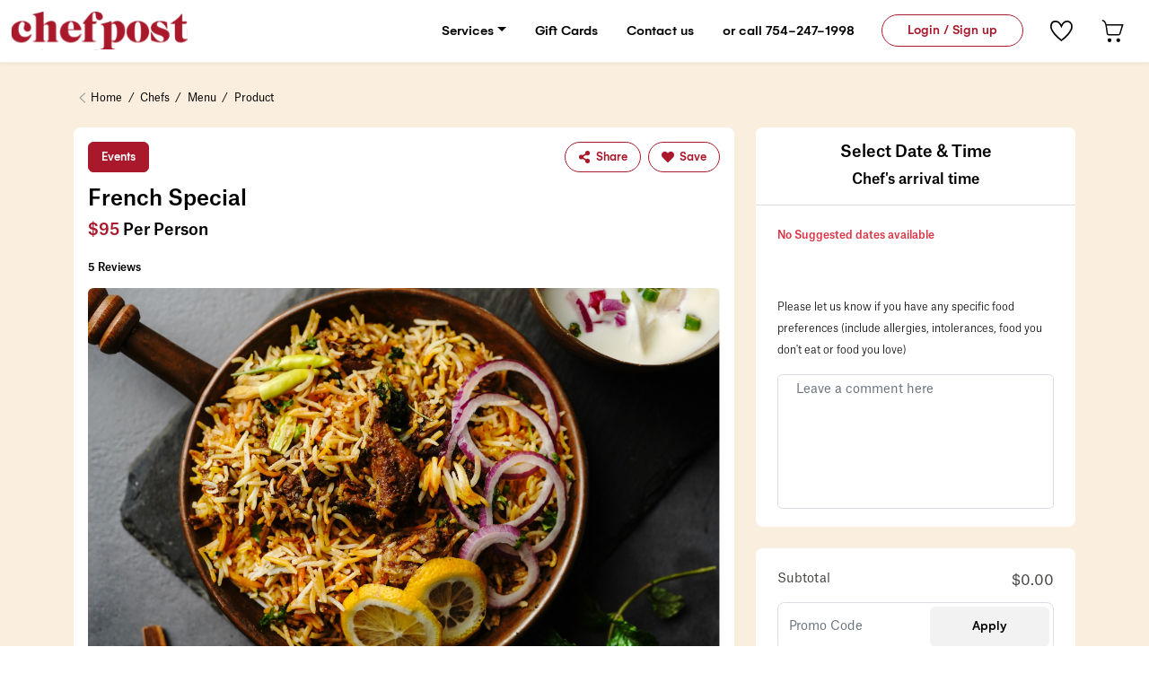

--- FILE ---
content_type: text/html; charset=utf-8
request_url: https://chefpost.com/chef/chef-vivian-932/Events/french-special-2
body_size: 16151
content:
<!DOCTYPE html><html lang="en"><head><meta charSet="utf-8"/><script>
            !function(f,b,e,v,n,t,s)
            {if(f.fbq)return;n=f.fbq=function(){n.callMethod?
            n.callMethod.apply(n,arguments):n.queue.push(arguments)};
            if(!f._fbq)f._fbq=n;n.push=n;n.loaded=!0;n.version='2.0';
            n.queue=[];t=b.createElement(e);t.async=!0;
            t.src=v;s=b.getElementsByTagName(e)[0];
            s.parentNode.insertBefore(t,s)}(window,document,'script',
            'https://connect.facebook.net/en_US/fbevents.js');
            fbq('init', '260311002478597');
            fbq('track', 'PageView');
          </script><script>
              var $zoho = $zoho || {};
              $zoho.salesiq = $zoho.salesiq || {
                widgetcode: "9efa4fe90d50d9fabfb603725697f684b67ecdf6586df79cd22883484f9638e7",
                values: {},
                ready: function() {
                }
              };
              var d = document;
              s = d.createElement('script');
              s.type = 'text/javascript';
              s.defer = true;
              s.src = 'https://salesiq.zoho.com/widget';
              t = d.getElementsByTagName('script')[0];
              t.parentNode.insertBefore(s, t);
            </script><script>(function(w, d, t, h, s, n) {
    w.FlodeskObject = n;
    var fn = function() {
      (w[n].q = w[n].q || []).push(arguments);
    };
    w[n] = w[n] || fn;
    var f = d.getElementsByTagName(t)[0];
    var v = &#x27;?v=&#x27; + Math.floor(new Date().getTime() / (120 * 1000)) * 60;
    var sm = d.createElement(t);
    sm.async = true;
    sm.type = &#x27;module&#x27;;
    sm.src = h + s + &#x27;.mjs&#x27; + v;
    f.parentNode.insertBefore(sm, f);
    var sn = d.createElement(t);
    sn.async = true;
    sn.noModule = true;
    sn.src = h + s + &#x27;.js&#x27; + v;
    f.parentNode.insertBefore(sn, f);
  })(window, document, &#x27;script&#x27;, &#x27;https://assets.flodesk.com&#x27;, &#x27;/universal&#x27;, &#x27;fd&#x27;);</script><script>
       
  window.fd(&#x27;form&#x27;, {
    formId: &#x27;6417ce45497091641f10d93c&#x27;
  });


        
        </script><script async="" src="https://www.googletagmanager.com/gtag/js?id=G-41JH1G30DC"></script><script>(function() {
            window.dataLayer = window.dataLayer || [];
          function gtag(){dataLayer.push(arguments)}
          gtag(&#x27;js&#x27;, new Date());
          gtag(&#x27;config&#x27;, &#x27;G-41JH1G30DC&#x27;);
        })();</script><script>
    (function(){
      var s = document.createElement('script');
      var h = document.querySelector('head') || document.body;
      s.src = 'https://acsbapp.com/apps/app/dist/js/app.js';
      s.async = true;
      s.onload = function(){
        acsbJS.init({
          statementLink: '23506c66-ebe2-4a65-bf58-4a7e05020811',
          footerHtml: '',
          hideMobile: false,
          hideTrigger: false,
          disableBgProcess: false,
          language: 'en',
          position: 'left',
          leadColor: '#F81638',
          triggerColor: '#F81644',
          triggerRadius: '50%',
          triggerPositionX: 'left',
          triggerPositionY: 'bottom',
          triggerIcon: 'people',
          triggerSize: 'small',
          triggerOffsetX: 20,
          triggerOffsetY: 20,
          mobile: {
            triggerSize: 'small',
            triggerPositionX: 'right',
            triggerPositionY: 'center',
            triggerOffsetX: 10,
            triggerOffsetY: 0,
            triggerRadius: '50%'
          }
        });
      };
      h.appendChild(s);
    })();
  </script><script>
    (function(w, d, t, h, s, n) {
            w.FlodeskObject = n;
            var fn = function() {
            (w[n].q = w[n].q || []).push(arguments);
        };
            w[n] = w[n] || fn;
            var f = d.getElementsByTagName(t)[0];
            var v = '?v=' + Math.floor(new Date().getTime() / (120 * 1000)) * 60;
            var sm = d.createElement(t);
            sm.async = true;
            sm.type = 'module';
            sm.src = h + s + '.mjs' + v;
            f.parentNode.insertBefore(sm, f);
            var sn = d.createElement(t);
            sn.async = true;
            sn.noModule = true;
            sn.src = h + s + '.js' + v;
            f.parentNode.insertBefore(sn, f);
        })(window, document, 'script', 'https://assets.flodesk.com', '/universal', 'fd');
  </script><script>
    window.fd('form', {
            formId: '5fbf2025d1b2b1f394200b5c'
        });
  </script><meta name="viewport" content="width=device-width, initial-scale=1, maximum-scale=1, user-scalable=no"/><title>Chefpost - <!-- -->French Special Prepared By Chef Vivian</title><meta name="description" content="Vivian, Events, menu EventsChef&#x27;s French Special menu is a celebration of all things delicious. With ratatouille, Coq Au Vin, and Champagne poached pears, this menu will surely delight an"/><meta name="keywords" content="chefPost,cuisine,Italian,Colombian,Latin,Mexican,Breakfast,Caribbean ,Dominican ,American,Asian,Japanese,Southern,cuisineNew American CuisineFrench cuisineKetogenic, meals,Pescatarian,Vegetarian,Vegan Gluten, free Mediterranean Brunch Healthy Fusion, cuisinePlant-based Indian, Russian Easter"/><meta name="next-head-count" content="14"/><link rel="shortcut icon" href="/img/favico.png"/><script>
                (function(w,d,s,l,i){w[l]=w[l]||[];w[l].push({'gtm.start':
                new Date().getTime(),event:'gtm.js'});var f=d.getElementsByTagName(s)[0],
                j=d.createElement(s),dl=l!='dataLayer'?'&l='+l:'';j.async=true;j.src=
                'https://www.googletagmanager.com/gtm.js?id='+i+dl;f.parentNode.insertBefore(j,f);
                })(window,document,'script','dataLayer','GTM-WZV66CS');
            </script><script>!function(f,b,e,v,n,t,s)
                  {if(f.fbq)return;n=f.fbq=function(){n.callMethod?
                      n.callMethod.apply(n,arguments):n.queue.push(arguments)};
                      if(!f._fbq)f._fbq=n;n.push=n;n.loaded=!0;n.version='2.0';
                      n.queue=[];t=b.createElement(e);t.async=!0;
                      t.src=v;s=b.getElementsByTagName(e)[0];
                      s.parentNode.insertBefore(t,s)}(window, document,'script',
                  'https://connect.facebook.net/en_US/fbevents.js');
                  fbq('init', '808972784575446');
                  fbq('track', 'PageView');</script><noscript><img height="1" width="1" style="display:none" src="https://www.facebook.com/tr?id=808972784575446&amp;ev=PageView&amp;noscript=1"/></noscript><link rel="preconnect" href="/" crossorigin="anonymous"/><link rel="preload" href="/_next/static/css/46a86d064c1349a7.css" as="style"/><link rel="stylesheet" href="/_next/static/css/46a86d064c1349a7.css" data-n-g=""/><link rel="preload" href="/_next/static/css/f8aee2f66a30e49b.css" as="style"/><link rel="stylesheet" href="/_next/static/css/f8aee2f66a30e49b.css" data-n-p=""/><link rel="preload" href="/_next/static/css/5a19ef6f3e06115c.css" as="style"/><link rel="stylesheet" href="/_next/static/css/5a19ef6f3e06115c.css" data-n-p=""/><noscript data-n-css=""></noscript><script defer="" nomodule="" src="/_next/static/chunks/polyfills-c67a75d1b6f99dc8.js"></script><script src="/_next/static/chunks/webpack-66eabdeb320bf000.js" defer=""></script><script src="/_next/static/chunks/framework-1f1fb5c07f2be279.js" defer=""></script><script src="/_next/static/chunks/main-5de7dfd2e74ffa18.js" defer=""></script><script src="/_next/static/chunks/pages/_app-139f559c3781e99d.js" defer=""></script><script src="/_next/static/chunks/75fc9c18-2cc04cd5a8e46304.js" defer=""></script><script src="/_next/static/chunks/78e521c3-bf3a0ae924815edc.js" defer=""></script><script src="/_next/static/chunks/d64684d8-e1c1632cf99cefbb.js" defer=""></script><script src="/_next/static/chunks/9264-686132daf0a1edcb.js" defer=""></script><script src="/_next/static/chunks/2007-bef75c35b244bf6a.js" defer=""></script><script src="/_next/static/chunks/653-cc4046985d6c1d4f.js" defer=""></script><script src="/_next/static/chunks/7854-7ac99df0f9542d13.js" defer=""></script><script src="/_next/static/chunks/pages/chef/%5BId%5D/%5Bservices%5D/%5Bslug%5D-98e3114deefb998d.js" defer=""></script><script src="/_next/static/ThDzP6QambEZjmZrDbMj5/_buildManifest.js" defer=""></script><script src="/_next/static/ThDzP6QambEZjmZrDbMj5/_ssgManifest.js" defer=""></script></head><body><noscript><iframe src="https://www.googletagmanager.com/ns.html?id=GTM-WZV66CS" height="0" width="0" style="display:none;visibility:hidden"></iframe></noscript><noscript><img alt="noscript" height="1" width="1" style="display:none" src="https://www.facebook.com/tr?id=260311002478597&amp;ev=PageView&amp;noscript=1"/></noscript><script async="" type="text/javascript" src="https://static.klaviyo.com/onsite/js/klaviyo.js?company_id=SCLZg4"></script><div id="overlays"></div><div id="__next"><nav class="Header_navbar__rMPCE  navbar navbar-expand-lg navbar-light sticky-top"><div class="container-fluid"><div class="Header_gridLayout__dClyK"><button aria-controls="responsive-navbar-nav" type="button" aria-label="Toggle navigation" class="text-start navbar-toggler collapsed"><span class="navbar-toggler-icon"></span></button><a class="navbar-brand me-0 me-lg-3" href="/"><img alt="header-logo" src="/_next/static/media/logo.fb210006.svg" width="151" height="33" decoding="async" data-nimg="1" class="d-inline-flex logo" loading="lazy" style="color:transparent"/></a></div><div class="navbar-collapse collapse" id="responsive-navbar-nav"><div class="Header_navbarNav__ypgOz ms-auto navbar-nav"><div class="Header_navDropDown__F29Zs nav-item dropdown"><a aria-expanded="false" role="button" class="dropdown-toggle nav-link" tabindex="0" href="#">Services</a></div><a class="nav-link Header_navLink__uCVeR" href="/gift-cards">Gift Cards</a><a class="nav-link Header_navLink__uCVeR" href="/contact-us">Contact us</a><a class="nav-link Header_navLink__uCVeR" href="tel:+17542471998">or call 754-247-1998</a><button type="button" class="round Header_btnOutlinePrimary__n6nHu btn btn-outline-primary">Login / Sign up</button><div class="d-none d-lg-inline-flex align-self-center"><a class="nav-link Header_navLink__uCVeR" href="/chef/chef-vivian-932/Events/french-special-2#"><img alt="heart-icon" src="/_next/static/media/hearIcon.2ccfd74f.svg" width="25" height="25" decoding="async" data-nimg="1" loading="lazy" style="color:transparent"/></a><a class="nav-link cartBtn Header_navLink__uCVeR" href="/cart"><img alt="cart-icon" src="/_next/static/media/cartIcon.d9a3b18b.svg" width="25" height="25" decoding="async" data-nimg="1" loading="lazy" style="color:transparent"/></a></div></div></div></div></nav><main><div class="container"><div class="mb-4"><nav aria-label="breadcrumb" class="BreadCrumbs_breadcrumbs__QKKqw"><ol class="breadcrumb"><li class="breadcrumb-item"><a href="/">Home</a></li><li class="breadcrumb-item"><a href="/filter?address=Miami,%20FL,%20USA&amp;latitude=25.7616798&amp;longitude=-80.1917902&amp;categories=3&amp;date=&amp;side_filter=false">Chefs</a></li><li class="breadcrumb-item"><a href="/chef/chef-vivian-932">Menu</a></li><li class="breadcrumb-item"><a href="/chef/chef-vivian-932/Events/french-special-2#">Product</a></li></ol></nav></div><div class="row"><div class="col-lg-8"><div class="CCard mb-4 card"><div class="card-body"><div class="row"><div class="col-sm-6"><button type="button" class="btn-md mb-3 btn btn-primary">Events</button></div><div class="text-sm-end d-none d-md-block col-sm-6"><ul class="list-inline text-end mb-0"><li class="list-inline-item mb-3"><button type="button" class="btn-icon--left btn-md round btn btn-outline-primary"><svg stroke="currentColor" fill="currentColor" stroke-width="0" viewBox="0 0 448 512" height="1em" width="1em" xmlns="http://www.w3.org/2000/svg"><path d="M352 320c-22.608 0-43.387 7.819-59.79 20.895l-102.486-64.054a96.551 96.551 0 0 0 0-41.683l102.486-64.054C308.613 184.181 329.392 192 352 192c53.019 0 96-42.981 96-96S405.019 0 352 0s-96 42.981-96 96c0 7.158.79 14.13 2.276 20.841L155.79 180.895C139.387 167.819 118.608 160 96 160c-53.019 0-96 42.981-96 96s42.981 96 96 96c22.608 0 43.387-7.819 59.79-20.895l102.486 64.054A96.301 96.301 0 0 0 256 416c0 53.019 42.981 96 96 96s96-42.981 96-96-42.981-96-96-96z"></path></svg>Share</button></li><li class="list-inline-item mb-3"><button type="button" class="btn-icon--left btn-md round btn btn-outline-primary"><svg stroke="currentColor" fill="currentColor" stroke-width="0" viewBox="0 0 512 512" height="1em" width="1em" xmlns="http://www.w3.org/2000/svg"><path d="M462.3 62.6C407.5 15.9 326 24.3 275.7 76.2L256 96.5l-19.7-20.3C186.1 24.3 104.5 15.9 49.7 62.6c-62.8 53.6-66.1 149.8-9.9 207.9l193.5 199.8c12.5 12.9 32.8 12.9 45.3 0l193.5-199.8c56.3-58.1 53-154.3-9.8-207.9z"></path></svg>Save</button></li></ul></div></div><div class="d-block d-xl-none ProductDetils_DateTimeForMobile___bXiy"><div class="BookDateTime_CCard__dNRzP card"><div class="text-center card-header"><h2 class="h4">Select Date &amp; Time</h2><p class="mb-0">Chef&#x27;s arrival time</p></div><div class="card-body"><span class="text-danger small">No Suggested dates available</span><div class="mt-2 mb-5"><div role="group" class="TimeChips_timeChips__5gFYW btn-group"></div></div></div></div></div><div class="mb-3"><h1 class="h3">French Special</h1><div class="align-items-center row"><div class="col-7"><h3 class="h4 mb-0"><span class="text-scarletRed-100">$<!-- -->95</span> <!-- -->Per Person</h3></div><div class="text-sm-end d-block d-md-none col-5"><ul class="list-inline text-end mb-0"><li class="list-inline-item"><button type="button" class="btn btn-outline-primary"><svg stroke="currentColor" fill="currentColor" stroke-width="0" viewBox="0 0 448 512" height="1em" width="1em" xmlns="http://www.w3.org/2000/svg"><path d="M352 320c-22.608 0-43.387 7.819-59.79 20.895l-102.486-64.054a96.551 96.551 0 0 0 0-41.683l102.486-64.054C308.613 184.181 329.392 192 352 192c53.019 0 96-42.981 96-96S405.019 0 352 0s-96 42.981-96 96c0 7.158.79 14.13 2.276 20.841L155.79 180.895C139.387 167.819 118.608 160 96 160c-53.019 0-96 42.981-96 96s42.981 96 96 96c22.608 0 43.387-7.819 59.79-20.895l102.486 64.054A96.301 96.301 0 0 0 256 416c0 53.019 42.981 96 96 96s96-42.981 96-96-42.981-96-96-96z"></path></svg></button></li><li class="list-inline-item"><button type="button" class="btn btn-outline-primary"><svg stroke="currentColor" fill="currentColor" stroke-width="0" viewBox="0 0 512 512" height="1em" width="1em" xmlns="http://www.w3.org/2000/svg"><path d="M462.3 62.6C407.5 15.9 326 24.3 275.7 76.2L256 96.5l-19.7-20.3C186.1 24.3 104.5 15.9 49.7 62.6c-62.8 53.6-66.1 149.8-9.9 207.9l193.5 199.8c12.5 12.9 32.8 12.9 45.3 0l193.5-199.8c56.3-58.1 53-154.3-9.8-207.9z"></path></svg></button></li></ul></div></div><p class="small mt-4 mb-0">5<!-- --> Reviews</p></div><div class="mb-3"><img alt="product-image" src="https://chefpost-prod.s3.us-east-1.amazonaws.com/uploads/vendor_images/services/294e92ca746a03bc0baafb85biNzgpKjDBhCtrRmLry3CrHAur.png" width="70" height="70" decoding="async" data-nimg="1" class="rounded" loading="lazy" style="color:transparent;width:100%;height:auto"/></div><ul class="mb-3 transTabs flex-row ProductDetils_tabs__D2ilq nav nav-tabs" role="tablist"><li class="nav-item" role="presentation"><button type="button" id="react-aria-:R599m:-tab-menu" role="tab" data-rr-ui-event-key="menu" aria-controls="react-aria-:R599m:-tabpane-menu" aria-selected="true" class="nav-link active">Menu</button></li><li class="nav-item" role="presentation"><button type="button" id="react-aria-:R599m:-tab-what-is-included" role="tab" data-rr-ui-event-key="what-is-included" aria-controls="react-aria-:R599m:-tabpane-what-is-included" aria-selected="false" tabindex="-1" class="nav-link">What&#x27;s included</button></li><li class="nav-item" role="presentation"><button type="button" id="react-aria-:R599m:-tab-about-the-chef" role="tab" data-rr-ui-event-key="about-the-chef" aria-controls="react-aria-:R599m:-tabpane-about-the-chef" aria-selected="false" tabindex="-1" class="nav-link">About the Chef</button></li><li class="nav-item" role="presentation"><button type="button" id="react-aria-:R599m:-tab-chef-review" role="tab" data-rr-ui-event-key="chef-review" aria-controls="react-aria-:R599m:-tabpane-chef-review" aria-selected="false" tabindex="-1" class="nav-link">Chef&#x27;s Reviews</button></li></ul><div class="tab-content"><div role="tabpanel" id="react-aria-:R599m:-tabpane-menu" aria-labelledby="react-aria-:R599m:-tab-menu" class="fade tab-pane active show"><div class="mt-5 mb-4 text-center"><h2>French Special</h2></div><div class="shadow small fw-light mb-5 card"><div class="pt-4 card-header"><h5>Menu</h5></div><div class="card-body"><div class="ProductDetils_content__b6No0"><p style="line-height:2;text-align:center"><em>Family Platters to Share</em></p><p style="line-height:2;text-align:center"><br/><em>Appetizers</em><br/><em>(please select one)</em><br/>Ratatouille<br/>Steak tartare<br/>Saint Jacques Au cocombre (seared scallops and cucumber)</p><p style="line-height:2;text-align:center"><br/><em>Main Course</em><br/><em>(please select one)</em><br/>Beef bourgnignon with pilaf<br/>Coq Au Vin with fondant potatoes<br/>Tomato bouillabaisse with seafood</p><p style="line-height:2;text-align:center"><br/><em>Dessert</em><br/><em>(please select one)</em><br/>Creme brulee<br/>Mousse au chocolat<br/>Champagne poached pears</p></div></div></div></div><div role="tabpanel" id="react-aria-:R599m:-tabpane-what-is-included" aria-labelledby="react-aria-:R599m:-tab-what-is-included" class="fade tab-pane"><div class="fw-light shadow mb-5 text-center small card"><div class="card-body"><ul style="padding:0px;list-style:none;color:rgb(0, 0, 0);font-family:atlas-grotesk, gelion, sans-serif;font-size:12px;text-align:center"><li>This Chefpost Experience includes the ingredients, the chef’s services, cooking, serving, and kitchen clean up.</li><li><br/></li><li>We highly recommend booking a server for all events with more than 8 guests.</li><li><br/></li><li>The experience does not include serveware, flatware, dinnerware, or glassware.</li></ul><p style="color:rgb(0, 0, 0);font-family:atlas-grotesk, gelion, sans-serif;font-size:12px;text-align:center">Additional enhancements (subject to availability)</p><ul style="padding:0px;list-style:none;color:rgb(0, 0, 0);font-family:atlas-grotesk, gelion, sans-serif;font-size:12px;text-align:center"><li>Professional Server/Bartender $38/hr (min. 5 hours).</li><li>Tablesetting or dinnerware: $10 - $25 per person (depending on the selection)</li></ul></div></div></div><div role="tabpanel" id="react-aria-:R599m:-tabpane-about-the-chef" aria-labelledby="react-aria-:R599m:-tab-about-the-chef" class="fade tab-pane"><div class="shadow ChefProfile_profileCard__W8pe_ card"><div class="align-items-center row"><div class="col-lg-3"><div class="Avatar_avatar__P_CEz avatar"><img alt="" src="https://chefpost-prod.s3.us-east-1.amazonaws.com/uploads/user_images/profile/667cd273af10233ba0b664c64PIRGZUk4qDWvk7aQgAcjGGYZK.JPG" decoding="async" data-nimg="fill" loading="lazy" style="position:absolute;height:100%;width:100%;left:0;right:0;bottom:0;object-fit:cover;color:transparent"/></div></div><div class="col-lg-9"><div class="ChefProfile_profileCard__title__yaROP"><h2 class="h3">Chef <!-- -->Vivian</h2><ul class="list-inline rating"><span class="style-module_starRatingWrap__q-lJC" style="direction:ltr"><span class="style-module_simpleStarRating__nWUxf react-simple-star-rating" aria-hidden="true"><span class="style-module_emptyIcons__Bg-FZ empty-icons" style="color:#cccccc"><svg stroke="currentColor" fill="none" stroke-width="2" viewBox="0 0 24 24" aria-hidden="true" height="1em" width="1em" xmlns="http://www.w3.org/2000/svg"><path stroke-linecap="round" stroke-linejoin="round" d="M11.049 2.927c.3-.921 1.603-.921 1.902 0l1.519 4.674a1 1 0 00.95.69h4.915c.969 0 1.371 1.24.588 1.81l-3.976 2.888a1 1 0 00-.363 1.118l1.518 4.674c.3.922-.755 1.688-1.538 1.118l-3.976-2.888a1 1 0 00-1.176 0l-3.976 2.888c-.783.57-1.838-.197-1.538-1.118l1.518-4.674a1 1 0 00-.363-1.118l-3.976-2.888c-.784-.57-.38-1.81.588-1.81h4.914a1 1 0 00.951-.69l1.519-4.674z"></path></svg><svg stroke="currentColor" fill="none" stroke-width="2" viewBox="0 0 24 24" aria-hidden="true" height="1em" width="1em" xmlns="http://www.w3.org/2000/svg"><path stroke-linecap="round" stroke-linejoin="round" d="M11.049 2.927c.3-.921 1.603-.921 1.902 0l1.519 4.674a1 1 0 00.95.69h4.915c.969 0 1.371 1.24.588 1.81l-3.976 2.888a1 1 0 00-.363 1.118l1.518 4.674c.3.922-.755 1.688-1.538 1.118l-3.976-2.888a1 1 0 00-1.176 0l-3.976 2.888c-.783.57-1.838-.197-1.538-1.118l1.518-4.674a1 1 0 00-.363-1.118l-3.976-2.888c-.784-.57-.38-1.81.588-1.81h4.914a1 1 0 00.951-.69l1.519-4.674z"></path></svg><svg stroke="currentColor" fill="none" stroke-width="2" viewBox="0 0 24 24" aria-hidden="true" height="1em" width="1em" xmlns="http://www.w3.org/2000/svg"><path stroke-linecap="round" stroke-linejoin="round" d="M11.049 2.927c.3-.921 1.603-.921 1.902 0l1.519 4.674a1 1 0 00.95.69h4.915c.969 0 1.371 1.24.588 1.81l-3.976 2.888a1 1 0 00-.363 1.118l1.518 4.674c.3.922-.755 1.688-1.538 1.118l-3.976-2.888a1 1 0 00-1.176 0l-3.976 2.888c-.783.57-1.838-.197-1.538-1.118l1.518-4.674a1 1 0 00-.363-1.118l-3.976-2.888c-.784-.57-.38-1.81.588-1.81h4.914a1 1 0 00.951-.69l1.519-4.674z"></path></svg><svg stroke="currentColor" fill="none" stroke-width="2" viewBox="0 0 24 24" aria-hidden="true" height="1em" width="1em" xmlns="http://www.w3.org/2000/svg"><path stroke-linecap="round" stroke-linejoin="round" d="M11.049 2.927c.3-.921 1.603-.921 1.902 0l1.519 4.674a1 1 0 00.95.69h4.915c.969 0 1.371 1.24.588 1.81l-3.976 2.888a1 1 0 00-.363 1.118l1.518 4.674c.3.922-.755 1.688-1.538 1.118l-3.976-2.888a1 1 0 00-1.176 0l-3.976 2.888c-.783.57-1.838-.197-1.538-1.118l1.518-4.674a1 1 0 00-.363-1.118l-3.976-2.888c-.784-.57-.38-1.81.588-1.81h4.914a1 1 0 00.951-.69l1.519-4.674z"></path></svg><svg stroke="currentColor" fill="none" stroke-width="2" viewBox="0 0 24 24" aria-hidden="true" height="1em" width="1em" xmlns="http://www.w3.org/2000/svg"><path stroke-linecap="round" stroke-linejoin="round" d="M11.049 2.927c.3-.921 1.603-.921 1.902 0l1.519 4.674a1 1 0 00.95.69h4.915c.969 0 1.371 1.24.588 1.81l-3.976 2.888a1 1 0 00-.363 1.118l1.518 4.674c.3.922-.755 1.688-1.538 1.118l-3.976-2.888a1 1 0 00-1.176 0l-3.976 2.888c-.783.57-1.838-.197-1.538-1.118l1.518-4.674a1 1 0 00-.363-1.118l-3.976-2.888c-.784-.57-.38-1.81.588-1.81h4.914a1 1 0 00.951-.69l1.519-4.674z"></path></svg></span><span class="style-module_fillIcons__6---A filled-icons" style="left:0;color:#ffbc0b;width:NaN%" title="NaN out of 5"><svg stroke="currentColor" fill="currentColor" stroke-width="0" viewBox="0 0 576 512" height="1em" width="1em" xmlns="http://www.w3.org/2000/svg"><path d="M259.3 17.8L194 150.2 47.9 171.5c-26.2 3.8-36.7 36.1-17.7 54.6l105.7 103-25 145.5c-4.5 26.3 23.2 46 46.4 33.7L288 439.6l130.7 68.7c23.2 12.2 50.9-7.4 46.4-33.7l-25-145.5 105.7-103c19-18.5 8.5-50.8-17.7-54.6L382 150.2 316.7 17.8c-11.7-23.6-45.6-23.9-57.4 0z"></path></svg><svg stroke="currentColor" fill="currentColor" stroke-width="0" viewBox="0 0 576 512" height="1em" width="1em" xmlns="http://www.w3.org/2000/svg"><path d="M259.3 17.8L194 150.2 47.9 171.5c-26.2 3.8-36.7 36.1-17.7 54.6l105.7 103-25 145.5c-4.5 26.3 23.2 46 46.4 33.7L288 439.6l130.7 68.7c23.2 12.2 50.9-7.4 46.4-33.7l-25-145.5 105.7-103c19-18.5 8.5-50.8-17.7-54.6L382 150.2 316.7 17.8c-11.7-23.6-45.6-23.9-57.4 0z"></path></svg><svg stroke="currentColor" fill="currentColor" stroke-width="0" viewBox="0 0 576 512" height="1em" width="1em" xmlns="http://www.w3.org/2000/svg"><path d="M259.3 17.8L194 150.2 47.9 171.5c-26.2 3.8-36.7 36.1-17.7 54.6l105.7 103-25 145.5c-4.5 26.3 23.2 46 46.4 33.7L288 439.6l130.7 68.7c23.2 12.2 50.9-7.4 46.4-33.7l-25-145.5 105.7-103c19-18.5 8.5-50.8-17.7-54.6L382 150.2 316.7 17.8c-11.7-23.6-45.6-23.9-57.4 0z"></path></svg><svg stroke="currentColor" fill="currentColor" stroke-width="0" viewBox="0 0 576 512" height="1em" width="1em" xmlns="http://www.w3.org/2000/svg"><path d="M259.3 17.8L194 150.2 47.9 171.5c-26.2 3.8-36.7 36.1-17.7 54.6l105.7 103-25 145.5c-4.5 26.3 23.2 46 46.4 33.7L288 439.6l130.7 68.7c23.2 12.2 50.9-7.4 46.4-33.7l-25-145.5 105.7-103c19-18.5 8.5-50.8-17.7-54.6L382 150.2 316.7 17.8c-11.7-23.6-45.6-23.9-57.4 0z"></path></svg><svg stroke="currentColor" fill="currentColor" stroke-width="0" viewBox="0 0 576 512" height="1em" width="1em" xmlns="http://www.w3.org/2000/svg"><path d="M259.3 17.8L194 150.2 47.9 171.5c-26.2 3.8-36.7 36.1-17.7 54.6l105.7 103-25 145.5c-4.5 26.3 23.2 46 46.4 33.7L288 439.6l130.7 68.7c23.2 12.2 50.9-7.4 46.4-33.7l-25-145.5 105.7-103c19-18.5 8.5-50.8-17.7-54.6L382 150.2 316.7 17.8c-11.7-23.6-45.6-23.9-57.4 0z"></path></svg></span></span></span></ul></div><div class="ChefProfile_profileCard__content__52ALP"><p>As a top chef in Tampa, my culinary journey began in Peru, where my passion for cooking ignited. I’ve had the privilege of training under many great chefs and bring over 29 years of experience to every dish I create. I also love sharing my knowledge through cooking lessons, inspiring others to discover the joy of cooking.</p><p><span class="bold">Cuisines:</span>Seafood, Italian, Latin, American, Asian, Japanese, French cuisine, Vegan, Mediterranean, Holidays, Fusion cuisine, Kosher, Vegetarian, BBQ Experience, Small Bites &amp; Appetizers, Bachelorette Party</p></div></div></div></div></div><div role="tabpanel" id="react-aria-:R599m:-tabpane-chef-review" aria-labelledby="react-aria-:R599m:-tab-chef-review" class="fade tab-pane"><div class="mb-5"><div class="ReviewItem_Reviews__ItehW"><div class="ReviewItem_ReviewItem__JG78Y row"><div class="col-10"><div class="mb-2"><h3 class="h6"></h3><div class="d-flex"><ul class="list-inline rating"><span class="style-module_starRatingWrap__q-lJC" style="direction:ltr"><span class="style-module_simpleStarRating__nWUxf react-simple-star-rating" aria-hidden="true"><span class="style-module_emptyIcons__Bg-FZ empty-icons" style="color:#cccccc"><svg stroke="currentColor" fill="none" stroke-width="2" viewBox="0 0 24 24" aria-hidden="true" height="1em" width="1em" xmlns="http://www.w3.org/2000/svg"><path stroke-linecap="round" stroke-linejoin="round" d="M11.049 2.927c.3-.921 1.603-.921 1.902 0l1.519 4.674a1 1 0 00.95.69h4.915c.969 0 1.371 1.24.588 1.81l-3.976 2.888a1 1 0 00-.363 1.118l1.518 4.674c.3.922-.755 1.688-1.538 1.118l-3.976-2.888a1 1 0 00-1.176 0l-3.976 2.888c-.783.57-1.838-.197-1.538-1.118l1.518-4.674a1 1 0 00-.363-1.118l-3.976-2.888c-.784-.57-.38-1.81.588-1.81h4.914a1 1 0 00.951-.69l1.519-4.674z"></path></svg><svg stroke="currentColor" fill="none" stroke-width="2" viewBox="0 0 24 24" aria-hidden="true" height="1em" width="1em" xmlns="http://www.w3.org/2000/svg"><path stroke-linecap="round" stroke-linejoin="round" d="M11.049 2.927c.3-.921 1.603-.921 1.902 0l1.519 4.674a1 1 0 00.95.69h4.915c.969 0 1.371 1.24.588 1.81l-3.976 2.888a1 1 0 00-.363 1.118l1.518 4.674c.3.922-.755 1.688-1.538 1.118l-3.976-2.888a1 1 0 00-1.176 0l-3.976 2.888c-.783.57-1.838-.197-1.538-1.118l1.518-4.674a1 1 0 00-.363-1.118l-3.976-2.888c-.784-.57-.38-1.81.588-1.81h4.914a1 1 0 00.951-.69l1.519-4.674z"></path></svg><svg stroke="currentColor" fill="none" stroke-width="2" viewBox="0 0 24 24" aria-hidden="true" height="1em" width="1em" xmlns="http://www.w3.org/2000/svg"><path stroke-linecap="round" stroke-linejoin="round" d="M11.049 2.927c.3-.921 1.603-.921 1.902 0l1.519 4.674a1 1 0 00.95.69h4.915c.969 0 1.371 1.24.588 1.81l-3.976 2.888a1 1 0 00-.363 1.118l1.518 4.674c.3.922-.755 1.688-1.538 1.118l-3.976-2.888a1 1 0 00-1.176 0l-3.976 2.888c-.783.57-1.838-.197-1.538-1.118l1.518-4.674a1 1 0 00-.363-1.118l-3.976-2.888c-.784-.57-.38-1.81.588-1.81h4.914a1 1 0 00.951-.69l1.519-4.674z"></path></svg><svg stroke="currentColor" fill="none" stroke-width="2" viewBox="0 0 24 24" aria-hidden="true" height="1em" width="1em" xmlns="http://www.w3.org/2000/svg"><path stroke-linecap="round" stroke-linejoin="round" d="M11.049 2.927c.3-.921 1.603-.921 1.902 0l1.519 4.674a1 1 0 00.95.69h4.915c.969 0 1.371 1.24.588 1.81l-3.976 2.888a1 1 0 00-.363 1.118l1.518 4.674c.3.922-.755 1.688-1.538 1.118l-3.976-2.888a1 1 0 00-1.176 0l-3.976 2.888c-.783.57-1.838-.197-1.538-1.118l1.518-4.674a1 1 0 00-.363-1.118l-3.976-2.888c-.784-.57-.38-1.81.588-1.81h4.914a1 1 0 00.951-.69l1.519-4.674z"></path></svg><svg stroke="currentColor" fill="none" stroke-width="2" viewBox="0 0 24 24" aria-hidden="true" height="1em" width="1em" xmlns="http://www.w3.org/2000/svg"><path stroke-linecap="round" stroke-linejoin="round" d="M11.049 2.927c.3-.921 1.603-.921 1.902 0l1.519 4.674a1 1 0 00.95.69h4.915c.969 0 1.371 1.24.588 1.81l-3.976 2.888a1 1 0 00-.363 1.118l1.518 4.674c.3.922-.755 1.688-1.538 1.118l-3.976-2.888a1 1 0 00-1.176 0l-3.976 2.888c-.783.57-1.838-.197-1.538-1.118l1.518-4.674a1 1 0 00-.363-1.118l-3.976-2.888c-.784-.57-.38-1.81.588-1.81h4.914a1 1 0 00.951-.69l1.519-4.674z"></path></svg></span><span class="style-module_fillIcons__6---A filled-icons" style="left:0;color:#ffbc0b;width:5%" title="0.25 out of 5"><svg stroke="currentColor" fill="currentColor" stroke-width="0" viewBox="0 0 576 512" height="1em" width="1em" xmlns="http://www.w3.org/2000/svg"><path d="M259.3 17.8L194 150.2 47.9 171.5c-26.2 3.8-36.7 36.1-17.7 54.6l105.7 103-25 145.5c-4.5 26.3 23.2 46 46.4 33.7L288 439.6l130.7 68.7c23.2 12.2 50.9-7.4 46.4-33.7l-25-145.5 105.7-103c19-18.5 8.5-50.8-17.7-54.6L382 150.2 316.7 17.8c-11.7-23.6-45.6-23.9-57.4 0z"></path></svg><svg stroke="currentColor" fill="currentColor" stroke-width="0" viewBox="0 0 576 512" height="1em" width="1em" xmlns="http://www.w3.org/2000/svg"><path d="M259.3 17.8L194 150.2 47.9 171.5c-26.2 3.8-36.7 36.1-17.7 54.6l105.7 103-25 145.5c-4.5 26.3 23.2 46 46.4 33.7L288 439.6l130.7 68.7c23.2 12.2 50.9-7.4 46.4-33.7l-25-145.5 105.7-103c19-18.5 8.5-50.8-17.7-54.6L382 150.2 316.7 17.8c-11.7-23.6-45.6-23.9-57.4 0z"></path></svg><svg stroke="currentColor" fill="currentColor" stroke-width="0" viewBox="0 0 576 512" height="1em" width="1em" xmlns="http://www.w3.org/2000/svg"><path d="M259.3 17.8L194 150.2 47.9 171.5c-26.2 3.8-36.7 36.1-17.7 54.6l105.7 103-25 145.5c-4.5 26.3 23.2 46 46.4 33.7L288 439.6l130.7 68.7c23.2 12.2 50.9-7.4 46.4-33.7l-25-145.5 105.7-103c19-18.5 8.5-50.8-17.7-54.6L382 150.2 316.7 17.8c-11.7-23.6-45.6-23.9-57.4 0z"></path></svg><svg stroke="currentColor" fill="currentColor" stroke-width="0" viewBox="0 0 576 512" height="1em" width="1em" xmlns="http://www.w3.org/2000/svg"><path d="M259.3 17.8L194 150.2 47.9 171.5c-26.2 3.8-36.7 36.1-17.7 54.6l105.7 103-25 145.5c-4.5 26.3 23.2 46 46.4 33.7L288 439.6l130.7 68.7c23.2 12.2 50.9-7.4 46.4-33.7l-25-145.5 105.7-103c19-18.5 8.5-50.8-17.7-54.6L382 150.2 316.7 17.8c-11.7-23.6-45.6-23.9-57.4 0z"></path></svg><svg stroke="currentColor" fill="currentColor" stroke-width="0" viewBox="0 0 576 512" height="1em" width="1em" xmlns="http://www.w3.org/2000/svg"><path d="M259.3 17.8L194 150.2 47.9 171.5c-26.2 3.8-36.7 36.1-17.7 54.6l105.7 103-25 145.5c-4.5 26.3 23.2 46 46.4 33.7L288 439.6l130.7 68.7c23.2 12.2 50.9-7.4 46.4-33.7l-25-145.5 105.7-103c19-18.5 8.5-50.8-17.7-54.6L382 150.2 316.7 17.8c-11.7-23.6-45.6-23.9-57.4 0z"></path></svg></span></span></span></ul><span class="date ms-2">Oct 01, 2025</span></div></div><p>We had the absolute pleasure of hiring Chef Vivian this week, and I cannot recommend her enough. Every dish was absolutely amazing, beautifully prepared, bursting with flavor, and presented with care. 

Beyond the food, Chef Vivian was incredibly professional, impressively fast without ever compromising quality, and truly one of the sweetest people we’ve had the joy of working with.

It’s rare to find someone who combines such talent in the kitchen with such warmth and professionalism.<!-- -->.</p></div></div><div class="ReviewItem_ReviewItem__JG78Y row"><div class="col-10"><div class="mb-2"><h3 class="h6"></h3><div class="d-flex"><ul class="list-inline rating"><span class="style-module_starRatingWrap__q-lJC" style="direction:ltr"><span class="style-module_simpleStarRating__nWUxf react-simple-star-rating" aria-hidden="true"><span class="style-module_emptyIcons__Bg-FZ empty-icons" style="color:#cccccc"><svg stroke="currentColor" fill="none" stroke-width="2" viewBox="0 0 24 24" aria-hidden="true" height="1em" width="1em" xmlns="http://www.w3.org/2000/svg"><path stroke-linecap="round" stroke-linejoin="round" d="M11.049 2.927c.3-.921 1.603-.921 1.902 0l1.519 4.674a1 1 0 00.95.69h4.915c.969 0 1.371 1.24.588 1.81l-3.976 2.888a1 1 0 00-.363 1.118l1.518 4.674c.3.922-.755 1.688-1.538 1.118l-3.976-2.888a1 1 0 00-1.176 0l-3.976 2.888c-.783.57-1.838-.197-1.538-1.118l1.518-4.674a1 1 0 00-.363-1.118l-3.976-2.888c-.784-.57-.38-1.81.588-1.81h4.914a1 1 0 00.951-.69l1.519-4.674z"></path></svg><svg stroke="currentColor" fill="none" stroke-width="2" viewBox="0 0 24 24" aria-hidden="true" height="1em" width="1em" xmlns="http://www.w3.org/2000/svg"><path stroke-linecap="round" stroke-linejoin="round" d="M11.049 2.927c.3-.921 1.603-.921 1.902 0l1.519 4.674a1 1 0 00.95.69h4.915c.969 0 1.371 1.24.588 1.81l-3.976 2.888a1 1 0 00-.363 1.118l1.518 4.674c.3.922-.755 1.688-1.538 1.118l-3.976-2.888a1 1 0 00-1.176 0l-3.976 2.888c-.783.57-1.838-.197-1.538-1.118l1.518-4.674a1 1 0 00-.363-1.118l-3.976-2.888c-.784-.57-.38-1.81.588-1.81h4.914a1 1 0 00.951-.69l1.519-4.674z"></path></svg><svg stroke="currentColor" fill="none" stroke-width="2" viewBox="0 0 24 24" aria-hidden="true" height="1em" width="1em" xmlns="http://www.w3.org/2000/svg"><path stroke-linecap="round" stroke-linejoin="round" d="M11.049 2.927c.3-.921 1.603-.921 1.902 0l1.519 4.674a1 1 0 00.95.69h4.915c.969 0 1.371 1.24.588 1.81l-3.976 2.888a1 1 0 00-.363 1.118l1.518 4.674c.3.922-.755 1.688-1.538 1.118l-3.976-2.888a1 1 0 00-1.176 0l-3.976 2.888c-.783.57-1.838-.197-1.538-1.118l1.518-4.674a1 1 0 00-.363-1.118l-3.976-2.888c-.784-.57-.38-1.81.588-1.81h4.914a1 1 0 00.951-.69l1.519-4.674z"></path></svg><svg stroke="currentColor" fill="none" stroke-width="2" viewBox="0 0 24 24" aria-hidden="true" height="1em" width="1em" xmlns="http://www.w3.org/2000/svg"><path stroke-linecap="round" stroke-linejoin="round" d="M11.049 2.927c.3-.921 1.603-.921 1.902 0l1.519 4.674a1 1 0 00.95.69h4.915c.969 0 1.371 1.24.588 1.81l-3.976 2.888a1 1 0 00-.363 1.118l1.518 4.674c.3.922-.755 1.688-1.538 1.118l-3.976-2.888a1 1 0 00-1.176 0l-3.976 2.888c-.783.57-1.838-.197-1.538-1.118l1.518-4.674a1 1 0 00-.363-1.118l-3.976-2.888c-.784-.57-.38-1.81.588-1.81h4.914a1 1 0 00.951-.69l1.519-4.674z"></path></svg><svg stroke="currentColor" fill="none" stroke-width="2" viewBox="0 0 24 24" aria-hidden="true" height="1em" width="1em" xmlns="http://www.w3.org/2000/svg"><path stroke-linecap="round" stroke-linejoin="round" d="M11.049 2.927c.3-.921 1.603-.921 1.902 0l1.519 4.674a1 1 0 00.95.69h4.915c.969 0 1.371 1.24.588 1.81l-3.976 2.888a1 1 0 00-.363 1.118l1.518 4.674c.3.922-.755 1.688-1.538 1.118l-3.976-2.888a1 1 0 00-1.176 0l-3.976 2.888c-.783.57-1.838-.197-1.538-1.118l1.518-4.674a1 1 0 00-.363-1.118l-3.976-2.888c-.784-.57-.38-1.81.588-1.81h4.914a1 1 0 00.951-.69l1.519-4.674z"></path></svg></span><span class="style-module_fillIcons__6---A filled-icons" style="left:0;color:#ffbc0b;width:5%" title="0.25 out of 5"><svg stroke="currentColor" fill="currentColor" stroke-width="0" viewBox="0 0 576 512" height="1em" width="1em" xmlns="http://www.w3.org/2000/svg"><path d="M259.3 17.8L194 150.2 47.9 171.5c-26.2 3.8-36.7 36.1-17.7 54.6l105.7 103-25 145.5c-4.5 26.3 23.2 46 46.4 33.7L288 439.6l130.7 68.7c23.2 12.2 50.9-7.4 46.4-33.7l-25-145.5 105.7-103c19-18.5 8.5-50.8-17.7-54.6L382 150.2 316.7 17.8c-11.7-23.6-45.6-23.9-57.4 0z"></path></svg><svg stroke="currentColor" fill="currentColor" stroke-width="0" viewBox="0 0 576 512" height="1em" width="1em" xmlns="http://www.w3.org/2000/svg"><path d="M259.3 17.8L194 150.2 47.9 171.5c-26.2 3.8-36.7 36.1-17.7 54.6l105.7 103-25 145.5c-4.5 26.3 23.2 46 46.4 33.7L288 439.6l130.7 68.7c23.2 12.2 50.9-7.4 46.4-33.7l-25-145.5 105.7-103c19-18.5 8.5-50.8-17.7-54.6L382 150.2 316.7 17.8c-11.7-23.6-45.6-23.9-57.4 0z"></path></svg><svg stroke="currentColor" fill="currentColor" stroke-width="0" viewBox="0 0 576 512" height="1em" width="1em" xmlns="http://www.w3.org/2000/svg"><path d="M259.3 17.8L194 150.2 47.9 171.5c-26.2 3.8-36.7 36.1-17.7 54.6l105.7 103-25 145.5c-4.5 26.3 23.2 46 46.4 33.7L288 439.6l130.7 68.7c23.2 12.2 50.9-7.4 46.4-33.7l-25-145.5 105.7-103c19-18.5 8.5-50.8-17.7-54.6L382 150.2 316.7 17.8c-11.7-23.6-45.6-23.9-57.4 0z"></path></svg><svg stroke="currentColor" fill="currentColor" stroke-width="0" viewBox="0 0 576 512" height="1em" width="1em" xmlns="http://www.w3.org/2000/svg"><path d="M259.3 17.8L194 150.2 47.9 171.5c-26.2 3.8-36.7 36.1-17.7 54.6l105.7 103-25 145.5c-4.5 26.3 23.2 46 46.4 33.7L288 439.6l130.7 68.7c23.2 12.2 50.9-7.4 46.4-33.7l-25-145.5 105.7-103c19-18.5 8.5-50.8-17.7-54.6L382 150.2 316.7 17.8c-11.7-23.6-45.6-23.9-57.4 0z"></path></svg><svg stroke="currentColor" fill="currentColor" stroke-width="0" viewBox="0 0 576 512" height="1em" width="1em" xmlns="http://www.w3.org/2000/svg"><path d="M259.3 17.8L194 150.2 47.9 171.5c-26.2 3.8-36.7 36.1-17.7 54.6l105.7 103-25 145.5c-4.5 26.3 23.2 46 46.4 33.7L288 439.6l130.7 68.7c23.2 12.2 50.9-7.4 46.4-33.7l-25-145.5 105.7-103c19-18.5 8.5-50.8-17.7-54.6L382 150.2 316.7 17.8c-11.7-23.6-45.6-23.9-57.4 0z"></path></svg></span></span></span></ul><span class="date ms-2">Apr 30, 2025</span></div></div><p>Chef Vivian and Chef Michi were timely, efficient and did such a fantastic job. For my first experience I was floored with the service, quality, taste. Will definitely make this a recurring service! THANK YOU, So grateful as a mom of 2 littles and 3 businesses!<!-- -->.</p></div></div><div class="ReviewItem_ReviewItem__JG78Y row"><div class="col-10"><div class="mb-2"><h3 class="h6"></h3><div class="d-flex"><ul class="list-inline rating"><span class="style-module_starRatingWrap__q-lJC" style="direction:ltr"><span class="style-module_simpleStarRating__nWUxf react-simple-star-rating" aria-hidden="true"><span class="style-module_emptyIcons__Bg-FZ empty-icons" style="color:#cccccc"><svg stroke="currentColor" fill="none" stroke-width="2" viewBox="0 0 24 24" aria-hidden="true" height="1em" width="1em" xmlns="http://www.w3.org/2000/svg"><path stroke-linecap="round" stroke-linejoin="round" d="M11.049 2.927c.3-.921 1.603-.921 1.902 0l1.519 4.674a1 1 0 00.95.69h4.915c.969 0 1.371 1.24.588 1.81l-3.976 2.888a1 1 0 00-.363 1.118l1.518 4.674c.3.922-.755 1.688-1.538 1.118l-3.976-2.888a1 1 0 00-1.176 0l-3.976 2.888c-.783.57-1.838-.197-1.538-1.118l1.518-4.674a1 1 0 00-.363-1.118l-3.976-2.888c-.784-.57-.38-1.81.588-1.81h4.914a1 1 0 00.951-.69l1.519-4.674z"></path></svg><svg stroke="currentColor" fill="none" stroke-width="2" viewBox="0 0 24 24" aria-hidden="true" height="1em" width="1em" xmlns="http://www.w3.org/2000/svg"><path stroke-linecap="round" stroke-linejoin="round" d="M11.049 2.927c.3-.921 1.603-.921 1.902 0l1.519 4.674a1 1 0 00.95.69h4.915c.969 0 1.371 1.24.588 1.81l-3.976 2.888a1 1 0 00-.363 1.118l1.518 4.674c.3.922-.755 1.688-1.538 1.118l-3.976-2.888a1 1 0 00-1.176 0l-3.976 2.888c-.783.57-1.838-.197-1.538-1.118l1.518-4.674a1 1 0 00-.363-1.118l-3.976-2.888c-.784-.57-.38-1.81.588-1.81h4.914a1 1 0 00.951-.69l1.519-4.674z"></path></svg><svg stroke="currentColor" fill="none" stroke-width="2" viewBox="0 0 24 24" aria-hidden="true" height="1em" width="1em" xmlns="http://www.w3.org/2000/svg"><path stroke-linecap="round" stroke-linejoin="round" d="M11.049 2.927c.3-.921 1.603-.921 1.902 0l1.519 4.674a1 1 0 00.95.69h4.915c.969 0 1.371 1.24.588 1.81l-3.976 2.888a1 1 0 00-.363 1.118l1.518 4.674c.3.922-.755 1.688-1.538 1.118l-3.976-2.888a1 1 0 00-1.176 0l-3.976 2.888c-.783.57-1.838-.197-1.538-1.118l1.518-4.674a1 1 0 00-.363-1.118l-3.976-2.888c-.784-.57-.38-1.81.588-1.81h4.914a1 1 0 00.951-.69l1.519-4.674z"></path></svg><svg stroke="currentColor" fill="none" stroke-width="2" viewBox="0 0 24 24" aria-hidden="true" height="1em" width="1em" xmlns="http://www.w3.org/2000/svg"><path stroke-linecap="round" stroke-linejoin="round" d="M11.049 2.927c.3-.921 1.603-.921 1.902 0l1.519 4.674a1 1 0 00.95.69h4.915c.969 0 1.371 1.24.588 1.81l-3.976 2.888a1 1 0 00-.363 1.118l1.518 4.674c.3.922-.755 1.688-1.538 1.118l-3.976-2.888a1 1 0 00-1.176 0l-3.976 2.888c-.783.57-1.838-.197-1.538-1.118l1.518-4.674a1 1 0 00-.363-1.118l-3.976-2.888c-.784-.57-.38-1.81.588-1.81h4.914a1 1 0 00.951-.69l1.519-4.674z"></path></svg><svg stroke="currentColor" fill="none" stroke-width="2" viewBox="0 0 24 24" aria-hidden="true" height="1em" width="1em" xmlns="http://www.w3.org/2000/svg"><path stroke-linecap="round" stroke-linejoin="round" d="M11.049 2.927c.3-.921 1.603-.921 1.902 0l1.519 4.674a1 1 0 00.95.69h4.915c.969 0 1.371 1.24.588 1.81l-3.976 2.888a1 1 0 00-.363 1.118l1.518 4.674c.3.922-.755 1.688-1.538 1.118l-3.976-2.888a1 1 0 00-1.176 0l-3.976 2.888c-.783.57-1.838-.197-1.538-1.118l1.518-4.674a1 1 0 00-.363-1.118l-3.976-2.888c-.784-.57-.38-1.81.588-1.81h4.914a1 1 0 00.951-.69l1.519-4.674z"></path></svg></span><span class="style-module_fillIcons__6---A filled-icons" style="left:0;color:#ffbc0b;width:5%" title="0.25 out of 5"><svg stroke="currentColor" fill="currentColor" stroke-width="0" viewBox="0 0 576 512" height="1em" width="1em" xmlns="http://www.w3.org/2000/svg"><path d="M259.3 17.8L194 150.2 47.9 171.5c-26.2 3.8-36.7 36.1-17.7 54.6l105.7 103-25 145.5c-4.5 26.3 23.2 46 46.4 33.7L288 439.6l130.7 68.7c23.2 12.2 50.9-7.4 46.4-33.7l-25-145.5 105.7-103c19-18.5 8.5-50.8-17.7-54.6L382 150.2 316.7 17.8c-11.7-23.6-45.6-23.9-57.4 0z"></path></svg><svg stroke="currentColor" fill="currentColor" stroke-width="0" viewBox="0 0 576 512" height="1em" width="1em" xmlns="http://www.w3.org/2000/svg"><path d="M259.3 17.8L194 150.2 47.9 171.5c-26.2 3.8-36.7 36.1-17.7 54.6l105.7 103-25 145.5c-4.5 26.3 23.2 46 46.4 33.7L288 439.6l130.7 68.7c23.2 12.2 50.9-7.4 46.4-33.7l-25-145.5 105.7-103c19-18.5 8.5-50.8-17.7-54.6L382 150.2 316.7 17.8c-11.7-23.6-45.6-23.9-57.4 0z"></path></svg><svg stroke="currentColor" fill="currentColor" stroke-width="0" viewBox="0 0 576 512" height="1em" width="1em" xmlns="http://www.w3.org/2000/svg"><path d="M259.3 17.8L194 150.2 47.9 171.5c-26.2 3.8-36.7 36.1-17.7 54.6l105.7 103-25 145.5c-4.5 26.3 23.2 46 46.4 33.7L288 439.6l130.7 68.7c23.2 12.2 50.9-7.4 46.4-33.7l-25-145.5 105.7-103c19-18.5 8.5-50.8-17.7-54.6L382 150.2 316.7 17.8c-11.7-23.6-45.6-23.9-57.4 0z"></path></svg><svg stroke="currentColor" fill="currentColor" stroke-width="0" viewBox="0 0 576 512" height="1em" width="1em" xmlns="http://www.w3.org/2000/svg"><path d="M259.3 17.8L194 150.2 47.9 171.5c-26.2 3.8-36.7 36.1-17.7 54.6l105.7 103-25 145.5c-4.5 26.3 23.2 46 46.4 33.7L288 439.6l130.7 68.7c23.2 12.2 50.9-7.4 46.4-33.7l-25-145.5 105.7-103c19-18.5 8.5-50.8-17.7-54.6L382 150.2 316.7 17.8c-11.7-23.6-45.6-23.9-57.4 0z"></path></svg><svg stroke="currentColor" fill="currentColor" stroke-width="0" viewBox="0 0 576 512" height="1em" width="1em" xmlns="http://www.w3.org/2000/svg"><path d="M259.3 17.8L194 150.2 47.9 171.5c-26.2 3.8-36.7 36.1-17.7 54.6l105.7 103-25 145.5c-4.5 26.3 23.2 46 46.4 33.7L288 439.6l130.7 68.7c23.2 12.2 50.9-7.4 46.4-33.7l-25-145.5 105.7-103c19-18.5 8.5-50.8-17.7-54.6L382 150.2 316.7 17.8c-11.7-23.6-45.6-23.9-57.4 0z"></path></svg></span></span></span></ul><span class="date ms-2">Feb 17, 2023</span></div></div><p>Don’t have time to make your own food? Want to start a meal plan but all the food is filled with additives and unhealthy ingredients? HERE IS THE SOLUTION— YOU BUY FOOD THEY COOK THE FOOD YOU BUY AND THE MEALS YOU WANT WITH SAID FOOD.<!-- -->.</p></div></div><div class="ReviewItem_ReviewItem__JG78Y row"><div class="col-10"><div class="mb-2"><h3 class="h6"></h3><div class="d-flex"><ul class="list-inline rating"><span class="style-module_starRatingWrap__q-lJC" style="direction:ltr"><span class="style-module_simpleStarRating__nWUxf react-simple-star-rating" aria-hidden="true"><span class="style-module_emptyIcons__Bg-FZ empty-icons" style="color:#cccccc"><svg stroke="currentColor" fill="none" stroke-width="2" viewBox="0 0 24 24" aria-hidden="true" height="1em" width="1em" xmlns="http://www.w3.org/2000/svg"><path stroke-linecap="round" stroke-linejoin="round" d="M11.049 2.927c.3-.921 1.603-.921 1.902 0l1.519 4.674a1 1 0 00.95.69h4.915c.969 0 1.371 1.24.588 1.81l-3.976 2.888a1 1 0 00-.363 1.118l1.518 4.674c.3.922-.755 1.688-1.538 1.118l-3.976-2.888a1 1 0 00-1.176 0l-3.976 2.888c-.783.57-1.838-.197-1.538-1.118l1.518-4.674a1 1 0 00-.363-1.118l-3.976-2.888c-.784-.57-.38-1.81.588-1.81h4.914a1 1 0 00.951-.69l1.519-4.674z"></path></svg><svg stroke="currentColor" fill="none" stroke-width="2" viewBox="0 0 24 24" aria-hidden="true" height="1em" width="1em" xmlns="http://www.w3.org/2000/svg"><path stroke-linecap="round" stroke-linejoin="round" d="M11.049 2.927c.3-.921 1.603-.921 1.902 0l1.519 4.674a1 1 0 00.95.69h4.915c.969 0 1.371 1.24.588 1.81l-3.976 2.888a1 1 0 00-.363 1.118l1.518 4.674c.3.922-.755 1.688-1.538 1.118l-3.976-2.888a1 1 0 00-1.176 0l-3.976 2.888c-.783.57-1.838-.197-1.538-1.118l1.518-4.674a1 1 0 00-.363-1.118l-3.976-2.888c-.784-.57-.38-1.81.588-1.81h4.914a1 1 0 00.951-.69l1.519-4.674z"></path></svg><svg stroke="currentColor" fill="none" stroke-width="2" viewBox="0 0 24 24" aria-hidden="true" height="1em" width="1em" xmlns="http://www.w3.org/2000/svg"><path stroke-linecap="round" stroke-linejoin="round" d="M11.049 2.927c.3-.921 1.603-.921 1.902 0l1.519 4.674a1 1 0 00.95.69h4.915c.969 0 1.371 1.24.588 1.81l-3.976 2.888a1 1 0 00-.363 1.118l1.518 4.674c.3.922-.755 1.688-1.538 1.118l-3.976-2.888a1 1 0 00-1.176 0l-3.976 2.888c-.783.57-1.838-.197-1.538-1.118l1.518-4.674a1 1 0 00-.363-1.118l-3.976-2.888c-.784-.57-.38-1.81.588-1.81h4.914a1 1 0 00.951-.69l1.519-4.674z"></path></svg><svg stroke="currentColor" fill="none" stroke-width="2" viewBox="0 0 24 24" aria-hidden="true" height="1em" width="1em" xmlns="http://www.w3.org/2000/svg"><path stroke-linecap="round" stroke-linejoin="round" d="M11.049 2.927c.3-.921 1.603-.921 1.902 0l1.519 4.674a1 1 0 00.95.69h4.915c.969 0 1.371 1.24.588 1.81l-3.976 2.888a1 1 0 00-.363 1.118l1.518 4.674c.3.922-.755 1.688-1.538 1.118l-3.976-2.888a1 1 0 00-1.176 0l-3.976 2.888c-.783.57-1.838-.197-1.538-1.118l1.518-4.674a1 1 0 00-.363-1.118l-3.976-2.888c-.784-.57-.38-1.81.588-1.81h4.914a1 1 0 00.951-.69l1.519-4.674z"></path></svg><svg stroke="currentColor" fill="none" stroke-width="2" viewBox="0 0 24 24" aria-hidden="true" height="1em" width="1em" xmlns="http://www.w3.org/2000/svg"><path stroke-linecap="round" stroke-linejoin="round" d="M11.049 2.927c.3-.921 1.603-.921 1.902 0l1.519 4.674a1 1 0 00.95.69h4.915c.969 0 1.371 1.24.588 1.81l-3.976 2.888a1 1 0 00-.363 1.118l1.518 4.674c.3.922-.755 1.688-1.538 1.118l-3.976-2.888a1 1 0 00-1.176 0l-3.976 2.888c-.783.57-1.838-.197-1.538-1.118l1.518-4.674a1 1 0 00-.363-1.118l-3.976-2.888c-.784-.57-.38-1.81.588-1.81h4.914a1 1 0 00.951-.69l1.519-4.674z"></path></svg></span><span class="style-module_fillIcons__6---A filled-icons" style="left:0;color:#ffbc0b;width:5%" title="0.25 out of 5"><svg stroke="currentColor" fill="currentColor" stroke-width="0" viewBox="0 0 576 512" height="1em" width="1em" xmlns="http://www.w3.org/2000/svg"><path d="M259.3 17.8L194 150.2 47.9 171.5c-26.2 3.8-36.7 36.1-17.7 54.6l105.7 103-25 145.5c-4.5 26.3 23.2 46 46.4 33.7L288 439.6l130.7 68.7c23.2 12.2 50.9-7.4 46.4-33.7l-25-145.5 105.7-103c19-18.5 8.5-50.8-17.7-54.6L382 150.2 316.7 17.8c-11.7-23.6-45.6-23.9-57.4 0z"></path></svg><svg stroke="currentColor" fill="currentColor" stroke-width="0" viewBox="0 0 576 512" height="1em" width="1em" xmlns="http://www.w3.org/2000/svg"><path d="M259.3 17.8L194 150.2 47.9 171.5c-26.2 3.8-36.7 36.1-17.7 54.6l105.7 103-25 145.5c-4.5 26.3 23.2 46 46.4 33.7L288 439.6l130.7 68.7c23.2 12.2 50.9-7.4 46.4-33.7l-25-145.5 105.7-103c19-18.5 8.5-50.8-17.7-54.6L382 150.2 316.7 17.8c-11.7-23.6-45.6-23.9-57.4 0z"></path></svg><svg stroke="currentColor" fill="currentColor" stroke-width="0" viewBox="0 0 576 512" height="1em" width="1em" xmlns="http://www.w3.org/2000/svg"><path d="M259.3 17.8L194 150.2 47.9 171.5c-26.2 3.8-36.7 36.1-17.7 54.6l105.7 103-25 145.5c-4.5 26.3 23.2 46 46.4 33.7L288 439.6l130.7 68.7c23.2 12.2 50.9-7.4 46.4-33.7l-25-145.5 105.7-103c19-18.5 8.5-50.8-17.7-54.6L382 150.2 316.7 17.8c-11.7-23.6-45.6-23.9-57.4 0z"></path></svg><svg stroke="currentColor" fill="currentColor" stroke-width="0" viewBox="0 0 576 512" height="1em" width="1em" xmlns="http://www.w3.org/2000/svg"><path d="M259.3 17.8L194 150.2 47.9 171.5c-26.2 3.8-36.7 36.1-17.7 54.6l105.7 103-25 145.5c-4.5 26.3 23.2 46 46.4 33.7L288 439.6l130.7 68.7c23.2 12.2 50.9-7.4 46.4-33.7l-25-145.5 105.7-103c19-18.5 8.5-50.8-17.7-54.6L382 150.2 316.7 17.8c-11.7-23.6-45.6-23.9-57.4 0z"></path></svg><svg stroke="currentColor" fill="currentColor" stroke-width="0" viewBox="0 0 576 512" height="1em" width="1em" xmlns="http://www.w3.org/2000/svg"><path d="M259.3 17.8L194 150.2 47.9 171.5c-26.2 3.8-36.7 36.1-17.7 54.6l105.7 103-25 145.5c-4.5 26.3 23.2 46 46.4 33.7L288 439.6l130.7 68.7c23.2 12.2 50.9-7.4 46.4-33.7l-25-145.5 105.7-103c19-18.5 8.5-50.8-17.7-54.6L382 150.2 316.7 17.8c-11.7-23.6-45.6-23.9-57.4 0z"></path></svg></span></span></span></ul><span class="date ms-2">Jan 11, 2023</span></div></div><p>Chef Vivian is so profesional, neat and kind<!-- -->.</p></div></div><div class="ReviewItem_ReviewItem__JG78Y row"><div class="col-10"><div class="mb-2"><h3 class="h6"></h3><div class="d-flex"><ul class="list-inline rating"><span class="style-module_starRatingWrap__q-lJC" style="direction:ltr"><span class="style-module_simpleStarRating__nWUxf react-simple-star-rating" aria-hidden="true"><span class="style-module_emptyIcons__Bg-FZ empty-icons" style="color:#cccccc"><svg stroke="currentColor" fill="none" stroke-width="2" viewBox="0 0 24 24" aria-hidden="true" height="1em" width="1em" xmlns="http://www.w3.org/2000/svg"><path stroke-linecap="round" stroke-linejoin="round" d="M11.049 2.927c.3-.921 1.603-.921 1.902 0l1.519 4.674a1 1 0 00.95.69h4.915c.969 0 1.371 1.24.588 1.81l-3.976 2.888a1 1 0 00-.363 1.118l1.518 4.674c.3.922-.755 1.688-1.538 1.118l-3.976-2.888a1 1 0 00-1.176 0l-3.976 2.888c-.783.57-1.838-.197-1.538-1.118l1.518-4.674a1 1 0 00-.363-1.118l-3.976-2.888c-.784-.57-.38-1.81.588-1.81h4.914a1 1 0 00.951-.69l1.519-4.674z"></path></svg><svg stroke="currentColor" fill="none" stroke-width="2" viewBox="0 0 24 24" aria-hidden="true" height="1em" width="1em" xmlns="http://www.w3.org/2000/svg"><path stroke-linecap="round" stroke-linejoin="round" d="M11.049 2.927c.3-.921 1.603-.921 1.902 0l1.519 4.674a1 1 0 00.95.69h4.915c.969 0 1.371 1.24.588 1.81l-3.976 2.888a1 1 0 00-.363 1.118l1.518 4.674c.3.922-.755 1.688-1.538 1.118l-3.976-2.888a1 1 0 00-1.176 0l-3.976 2.888c-.783.57-1.838-.197-1.538-1.118l1.518-4.674a1 1 0 00-.363-1.118l-3.976-2.888c-.784-.57-.38-1.81.588-1.81h4.914a1 1 0 00.951-.69l1.519-4.674z"></path></svg><svg stroke="currentColor" fill="none" stroke-width="2" viewBox="0 0 24 24" aria-hidden="true" height="1em" width="1em" xmlns="http://www.w3.org/2000/svg"><path stroke-linecap="round" stroke-linejoin="round" d="M11.049 2.927c.3-.921 1.603-.921 1.902 0l1.519 4.674a1 1 0 00.95.69h4.915c.969 0 1.371 1.24.588 1.81l-3.976 2.888a1 1 0 00-.363 1.118l1.518 4.674c.3.922-.755 1.688-1.538 1.118l-3.976-2.888a1 1 0 00-1.176 0l-3.976 2.888c-.783.57-1.838-.197-1.538-1.118l1.518-4.674a1 1 0 00-.363-1.118l-3.976-2.888c-.784-.57-.38-1.81.588-1.81h4.914a1 1 0 00.951-.69l1.519-4.674z"></path></svg><svg stroke="currentColor" fill="none" stroke-width="2" viewBox="0 0 24 24" aria-hidden="true" height="1em" width="1em" xmlns="http://www.w3.org/2000/svg"><path stroke-linecap="round" stroke-linejoin="round" d="M11.049 2.927c.3-.921 1.603-.921 1.902 0l1.519 4.674a1 1 0 00.95.69h4.915c.969 0 1.371 1.24.588 1.81l-3.976 2.888a1 1 0 00-.363 1.118l1.518 4.674c.3.922-.755 1.688-1.538 1.118l-3.976-2.888a1 1 0 00-1.176 0l-3.976 2.888c-.783.57-1.838-.197-1.538-1.118l1.518-4.674a1 1 0 00-.363-1.118l-3.976-2.888c-.784-.57-.38-1.81.588-1.81h4.914a1 1 0 00.951-.69l1.519-4.674z"></path></svg><svg stroke="currentColor" fill="none" stroke-width="2" viewBox="0 0 24 24" aria-hidden="true" height="1em" width="1em" xmlns="http://www.w3.org/2000/svg"><path stroke-linecap="round" stroke-linejoin="round" d="M11.049 2.927c.3-.921 1.603-.921 1.902 0l1.519 4.674a1 1 0 00.95.69h4.915c.969 0 1.371 1.24.588 1.81l-3.976 2.888a1 1 0 00-.363 1.118l1.518 4.674c.3.922-.755 1.688-1.538 1.118l-3.976-2.888a1 1 0 00-1.176 0l-3.976 2.888c-.783.57-1.838-.197-1.538-1.118l1.518-4.674a1 1 0 00-.363-1.118l-3.976-2.888c-.784-.57-.38-1.81.588-1.81h4.914a1 1 0 00.951-.69l1.519-4.674z"></path></svg></span><span class="style-module_fillIcons__6---A filled-icons" style="left:0;color:#ffbc0b;width:5%" title="0.25 out of 5"><svg stroke="currentColor" fill="currentColor" stroke-width="0" viewBox="0 0 576 512" height="1em" width="1em" xmlns="http://www.w3.org/2000/svg"><path d="M259.3 17.8L194 150.2 47.9 171.5c-26.2 3.8-36.7 36.1-17.7 54.6l105.7 103-25 145.5c-4.5 26.3 23.2 46 46.4 33.7L288 439.6l130.7 68.7c23.2 12.2 50.9-7.4 46.4-33.7l-25-145.5 105.7-103c19-18.5 8.5-50.8-17.7-54.6L382 150.2 316.7 17.8c-11.7-23.6-45.6-23.9-57.4 0z"></path></svg><svg stroke="currentColor" fill="currentColor" stroke-width="0" viewBox="0 0 576 512" height="1em" width="1em" xmlns="http://www.w3.org/2000/svg"><path d="M259.3 17.8L194 150.2 47.9 171.5c-26.2 3.8-36.7 36.1-17.7 54.6l105.7 103-25 145.5c-4.5 26.3 23.2 46 46.4 33.7L288 439.6l130.7 68.7c23.2 12.2 50.9-7.4 46.4-33.7l-25-145.5 105.7-103c19-18.5 8.5-50.8-17.7-54.6L382 150.2 316.7 17.8c-11.7-23.6-45.6-23.9-57.4 0z"></path></svg><svg stroke="currentColor" fill="currentColor" stroke-width="0" viewBox="0 0 576 512" height="1em" width="1em" xmlns="http://www.w3.org/2000/svg"><path d="M259.3 17.8L194 150.2 47.9 171.5c-26.2 3.8-36.7 36.1-17.7 54.6l105.7 103-25 145.5c-4.5 26.3 23.2 46 46.4 33.7L288 439.6l130.7 68.7c23.2 12.2 50.9-7.4 46.4-33.7l-25-145.5 105.7-103c19-18.5 8.5-50.8-17.7-54.6L382 150.2 316.7 17.8c-11.7-23.6-45.6-23.9-57.4 0z"></path></svg><svg stroke="currentColor" fill="currentColor" stroke-width="0" viewBox="0 0 576 512" height="1em" width="1em" xmlns="http://www.w3.org/2000/svg"><path d="M259.3 17.8L194 150.2 47.9 171.5c-26.2 3.8-36.7 36.1-17.7 54.6l105.7 103-25 145.5c-4.5 26.3 23.2 46 46.4 33.7L288 439.6l130.7 68.7c23.2 12.2 50.9-7.4 46.4-33.7l-25-145.5 105.7-103c19-18.5 8.5-50.8-17.7-54.6L382 150.2 316.7 17.8c-11.7-23.6-45.6-23.9-57.4 0z"></path></svg><svg stroke="currentColor" fill="currentColor" stroke-width="0" viewBox="0 0 576 512" height="1em" width="1em" xmlns="http://www.w3.org/2000/svg"><path d="M259.3 17.8L194 150.2 47.9 171.5c-26.2 3.8-36.7 36.1-17.7 54.6l105.7 103-25 145.5c-4.5 26.3 23.2 46 46.4 33.7L288 439.6l130.7 68.7c23.2 12.2 50.9-7.4 46.4-33.7l-25-145.5 105.7-103c19-18.5 8.5-50.8-17.7-54.6L382 150.2 316.7 17.8c-11.7-23.6-45.6-23.9-57.4 0z"></path></svg></span></span></span></ul><span class="date ms-2">Dec 27, 2022</span></div></div><p>Loved having Chef Vivian in our Christmas dinner. Everyone had nothing else but compliments for the amazing service, and really the richness of the dishes was impressive. I cannot wait to have her again.<!-- -->.</p></div></div></div></div></div></div><div class="mb-4"><h3>Add to your experience</h3></div><div class="row"><div class="col-xl-4 col-lg-6"><a class="card ProductCard_productCard__C_y_z" href="/chef/chef-vivian-932/Events/french-special-2#"><button type="button" class="fvrtBtn btn btn-link btn-sm"><svg stroke="currentColor" fill="currentColor" stroke-width="0" viewBox="0 0 512 512" height="1em" width="1em" xmlns="http://www.w3.org/2000/svg"><path d="M462.3 62.6C407.5 15.9 326 24.3 275.7 76.2L256 96.5l-19.7-20.3C186.1 24.3 104.5 15.9 49.7 62.6c-62.8 53.6-66.1 149.8-9.9 207.9l193.5 199.8c12.5 12.9 32.8 12.9 45.3 0l193.5-199.8c56.3-58.1 53-154.3-9.8-207.9z"></path></svg></button><a role="button" tabindex="0" href="#" class="checkBtn btn btn-link btn-sm"><label class="control control--checkbox"><input type="checkbox" class="control__indicator"/><div class="control__indicator"></div></label></a><a href="/chef/chef-vivian-932/Events/french-special-2#"><div class="ProductCard_productCard__image__eDyaR"><img alt="product-image" src="https://chefpost-prod.s3.us-east-1.amazonaws.com/uploads/admin_images/add_ons/4d1d5c265994a6be427a0881f34JOk1sJkjnZ8g4hozI7kvoXb.jpg" decoding="async" data-nimg="fill" loading="lazy" style="position:absolute;height:100%;width:100%;left:0;top:0;right:0;bottom:0;object-fit:cover;color:transparent"/></div></a><div class="card-body"><div class="h4 ProductCard_productCard__title__8xUyn card-title h5"><div>Server or Bartender (Except Holidays)</div><span class="text-scarletRed-100">$190</span></div><p class="ProductCard_productCard__text__ppyGR card-text">A professional server makes your party or gathering better. Always recommended for parties of more than eight people. Price for 5 hours of service.<!-- -->. <strong>Min People: </strong></p></div></a></div><div class="col-xl-4 col-lg-6"><a class="card ProductCard_productCard__C_y_z" href="/chef/chef-vivian-932/Events/french-special-2#"><button type="button" class="fvrtBtn btn btn-link btn-sm"><svg stroke="currentColor" fill="currentColor" stroke-width="0" viewBox="0 0 512 512" height="1em" width="1em" xmlns="http://www.w3.org/2000/svg"><path d="M462.3 62.6C407.5 15.9 326 24.3 275.7 76.2L256 96.5l-19.7-20.3C186.1 24.3 104.5 15.9 49.7 62.6c-62.8 53.6-66.1 149.8-9.9 207.9l193.5 199.8c12.5 12.9 32.8 12.9 45.3 0l193.5-199.8c56.3-58.1 53-154.3-9.8-207.9z"></path></svg></button><a role="button" tabindex="0" href="#" class="checkBtn btn btn-link btn-sm"><label class="control control--checkbox"><input type="checkbox" class="control__indicator"/><div class="control__indicator"></div></label></a><a href="/chef/chef-vivian-932/Events/french-special-2#"><div class="ProductCard_productCard__image__eDyaR"><img alt="product-image" src="https://chefpost-prod.s3.us-east-1.amazonaws.com/uploads/admin_images/add_ons/5c42d80c523452e37ba6616c3sftLFwxmCfqqExJFoanXgdJCk.jpg" decoding="async" data-nimg="fill" loading="lazy" style="position:absolute;height:100%;width:100%;left:0;top:0;right:0;bottom:0;object-fit:cover;color:transparent"/></div></a><div class="card-body"><div class="h4 ProductCard_productCard__title__8xUyn card-title h5"><div>Holidays Server/Bartender (5 hours)</div><span class="text-scarletRed-100">$390</span></div><p class="ProductCard_productCard__text__ppyGR card-text">A professional server can make your holiday party or gathering easier and more enjoyable. Recommended for groups of 8 or more. Price for 5 hours of service.<!-- -->. <strong>Min People: </strong></p></div></a></div><div class="col-xl-4 col-lg-6"><a class="card ProductCard_productCard__C_y_z" href="/chef/chef-vivian-932/Events/french-special-2#"><button type="button" class="fvrtBtn btn btn-link btn-sm"><svg stroke="currentColor" fill="currentColor" stroke-width="0" viewBox="0 0 512 512" height="1em" width="1em" xmlns="http://www.w3.org/2000/svg"><path d="M462.3 62.6C407.5 15.9 326 24.3 275.7 76.2L256 96.5l-19.7-20.3C186.1 24.3 104.5 15.9 49.7 62.6c-62.8 53.6-66.1 149.8-9.9 207.9l193.5 199.8c12.5 12.9 32.8 12.9 45.3 0l193.5-199.8c56.3-58.1 53-154.3-9.8-207.9z"></path></svg></button><a role="button" tabindex="0" href="#" class="checkBtn btn btn-link btn-sm"><label class="control control--checkbox"><input type="checkbox" class="control__indicator"/><div class="control__indicator"></div></label></a><a href="/chef/chef-vivian-932/Events/french-special-2#"><div class="ProductCard_productCard__image__eDyaR"><img alt="product-image" src="https://chefpost-prod.s3.us-east-1.amazonaws.com/uploads/admin_images/add_ons/67cb968d5e65dbe95438ebf9dqQmDFq6lg6aRdxQPK8rjnQQmH.jpg" decoding="async" data-nimg="fill" loading="lazy" style="position:absolute;height:100%;width:100%;left:0;top:0;right:0;bottom:0;object-fit:cover;color:transparent"/></div></a><div class="card-body"><div class="h4 ProductCard_productCard__title__8xUyn card-title h5"><div>Kids Menu</div><span class="text-scarletRed-100">$45</span></div><p class="ProductCard_productCard__text__ppyGR card-text">Kids Menu<!-- -->. <strong>Min People: </strong></p></div></a></div></div></div></div></div><div class="col-xl-4"><div class="d-none d-xl-block"><div class="BookDateTime_CCard__dNRzP card"><div class="text-center card-header"><h2 class="h4">Select Date &amp; Time</h2><p class="mb-0">Chef&#x27;s arrival time</p></div><div class="card-body"><span class="text-danger small">No Suggested dates available</span><div class="mt-2 mb-5"><div role="group" class="TimeChips_timeChips__5gFYW btn-group"></div></div><p class="fw-light"><small>Please let us know if you have any specific food preferences (include allergies, intolerances, food you don&#x27;t eat or food you love)</small></p><div><textarea name="short_note" placeholder="Leave a comment here" id="commentInput" class="no-rounded form-control"></textarea></div></div></div></div><div class="d-block d-xl-none  ProductDetils_restrictionFieldMobile__FJpzd"><div class="BookDateTime_CCard__dNRzP card"><div class="text-center card-header"><h2 class="h4">Select Date &amp; Time</h2><p class="mb-0">Chef&#x27;s arrival time</p></div><div class="card-body"><span class="text-danger small">No Suggested dates available</span><div class="mt-2 mb-5"><div role="group" class="TimeChips_timeChips__5gFYW btn-group"></div></div><p class="fw-light"><small>Please let us know if you have any specific food preferences (include allergies, intolerances, food you don&#x27;t eat or food you love)</small></p><div><textarea name="short_note" placeholder="Leave a comment here" id="commentInput" class="no-rounded form-control"></textarea></div></div></div></div><div class="BookNow_CCard__GRhdT card"><div class="card-body"><div class="BookNow_priceList__h_PEB"><div class="BookNow_priceList__title__vPCBX">Subtotal</div><div class="BookNow_priceList__price__Rnlrm">$<!-- -->0.00</div></div><div class="BookNow_promoDiv__A5JjW mb-3 row"><div class="my-2 col-12"><div class="BookNow_input__btn__C4IOx"><input placeholder="Promo Code" type="text" class="px-2 form-control" value=""/><button type="button" class="w-75 px-3 btn btn-primary">Apply</button></div><hr class="BookNow_hr__Wmpux mb-0 mt-4"/></div></div><div class="BookNow_priceList__h_PEB"></div><div class="BookNow_priceList__h_PEB"><div class="BookNow_priceList__title__vPCBX">Gratuity (Optional)</div><div class="BookNow_priceList__input__Lh0RI"><span>$</span><input placeholder="0.00" type="number" class="form-control" value=""/></div></div><div class="my-2 BookNow_priceList__h_PEB BookNow_priceListBold__AMtPp"><div class="BookNow_priceList__title__vPCBX">Total</div><div class="BookNow_priceList__price__Rnlrm undefined">$<!-- -->0.00</div></div><div class="BookNow_actionButtons__DfRcQ"><a class="w-100 btn btn-primary mb-2" href="/chef/chef-vivian-932/Events/french-special-2#">Checkout</a><a class="w-100 btn btn-outline-primary mb-2" href="/checkout">Continue as Guest</a></div></div></div></div></div></div></main><section class="Footer_footer__WOAaR"><div class="d-flex d-lg-none align-items-center socialMobile row"><div class="text-center col-6"><p class="mb-0 Footer_footerAccordion__45B5n"> Follow us on: </p></div><div class="col-6"><ul class="list-inline mb-0 Footer_social__wbML2"><li class="list-inline-item"><a class="Footer_social__link__9wAEa" href="https://www.facebook.com/Chefpostpage"><svg stroke="currentColor" fill="currentColor" stroke-width="0" viewBox="0 0 320 512" height="1em" width="1em" xmlns="http://www.w3.org/2000/svg"><path d="M279.14 288l14.22-92.66h-88.91v-60.13c0-25.35 12.42-50.06 52.24-50.06h40.42V6.26S260.43 0 225.36 0c-73.22 0-121.08 44.38-121.08 124.72v70.62H22.89V288h81.39v224h100.17V288z"></path></svg></a></li><li class="list-inline-item"><a class="Footer_social__link__9wAEa" href="https://www.instagram.com/chefpost/"><svg stroke="currentColor" fill="currentColor" stroke-width="0" viewBox="0 0 448 512" height="1em" width="1em" xmlns="http://www.w3.org/2000/svg"><path d="M224.1 141c-63.6 0-114.9 51.3-114.9 114.9s51.3 114.9 114.9 114.9S339 319.5 339 255.9 287.7 141 224.1 141zm0 189.6c-41.1 0-74.7-33.5-74.7-74.7s33.5-74.7 74.7-74.7 74.7 33.5 74.7 74.7-33.6 74.7-74.7 74.7zm146.4-194.3c0 14.9-12 26.8-26.8 26.8-14.9 0-26.8-12-26.8-26.8s12-26.8 26.8-26.8 26.8 12 26.8 26.8zm76.1 27.2c-1.7-35.9-9.9-67.7-36.2-93.9-26.2-26.2-58-34.4-93.9-36.2-37-2.1-147.9-2.1-184.9 0-35.8 1.7-67.6 9.9-93.9 36.1s-34.4 58-36.2 93.9c-2.1 37-2.1 147.9 0 184.9 1.7 35.9 9.9 67.7 36.2 93.9s58 34.4 93.9 36.2c37 2.1 147.9 2.1 184.9 0 35.9-1.7 67.7-9.9 93.9-36.2 26.2-26.2 34.4-58 36.2-93.9 2.1-37 2.1-147.8 0-184.8zM398.8 388c-7.8 19.6-22.9 34.7-42.6 42.6-29.5 11.7-99.5 9-132.1 9s-102.7 2.6-132.1-9c-19.6-7.8-34.7-22.9-42.6-42.6-11.7-29.5-9-99.5-9-132.1s-2.6-102.7 9-132.1c7.8-19.6 22.9-34.7 42.6-42.6 29.5-11.7 99.5-9 132.1-9s102.7-2.6 132.1 9c19.6 7.8 34.7 22.9 42.6 42.6 11.7 29.5 9 99.5 9 132.1s2.7 102.7-9 132.1z"></path></svg></a></li><li class="list-inline-item"><a class="Footer_social__link__9wAEa" href="https://twitter.com/ChefpostUS"><svg stroke="currentColor" fill="currentColor" stroke-width="0" viewBox="0 0 512 512" height="1em" width="1em" xmlns="http://www.w3.org/2000/svg"><path d="M459.37 151.716c.325 4.548.325 9.097.325 13.645 0 138.72-105.583 298.558-298.558 298.558-59.452 0-114.68-17.219-161.137-47.106 8.447.974 16.568 1.299 25.34 1.299 49.055 0 94.213-16.568 130.274-44.832-46.132-.975-84.792-31.188-98.112-72.772 6.498.974 12.995 1.624 19.818 1.624 9.421 0 18.843-1.3 27.614-3.573-48.081-9.747-84.143-51.98-84.143-102.985v-1.299c13.969 7.797 30.214 12.67 47.431 13.319-28.264-18.843-46.781-51.005-46.781-87.391 0-19.492 5.197-37.36 14.294-52.954 51.655 63.675 129.3 105.258 216.365 109.807-1.624-7.797-2.599-15.918-2.599-24.04 0-57.828 46.782-104.934 104.934-104.934 30.213 0 57.502 12.67 76.67 33.137 23.715-4.548 46.456-13.32 66.599-25.34-7.798 24.366-24.366 44.833-46.132 57.827 21.117-2.273 41.584-8.122 60.426-16.243-14.292 20.791-32.161 39.308-52.628 54.253z"></path></svg></a></li></ul></div></div><div class="container"><div class="row Footer_footerAccordion__45B5n accordion"><div class="col-6 col-lg-3 accordion-item"><p class="Footer_link_title__SIkGY">Connect with us</p><div class="accordion-collapse collapse"><div class="accordion-body"><ul class="Footer_link__ul___D2NR"><li><a class="Footer_link__oB9Zq" href="/contact-us">Customer Inquiries</a></li><li><a class="Footer_link__oB9Zq" href="/ambassadors">Ambassadors &amp; Partners</a></li><li><a class="Footer_link__oB9Zq" href="https://calendly.com/chefpost/founder-s-meeting">Investment Opportunity</a></li><li><a class="Footer_link__oB9Zq" href="/privacy-policy">Privacy Policy</a></li><li><a class="Footer_link__oB9Zq" href="/terms-of-service">Terms &amp; Conditions</a></li><li></li></ul></div></div></div><div class="col-6 col-lg-3 accordion-item"><p class="Footer_link_title__SIkGY">About Us</p><div class="accordion-collapse collapse"><div class="accordion-body"><ul class="Footer_link__ul___D2NR"><li><a class="Footer_link__oB9Zq" href="/about-us">Our Story</a></li><li><a class="Footer_link__oB9Zq" href="/faq">FAQ</a></li><li><a class="Footer_link__oB9Zq" href="/become-a-personal-chef">Become a Personal Chef</a></li><li><a class="Footer_link__oB9Zq" href="https://chefpost.substack.com">Blog</a></li></ul></div></div></div><div class="d-none d-lg-flex col-lg-3 col-md-12"><ul class="list-inline Footer_social__wbML2"><p class="Footer_footerAccordion__45B5n mb-4"> Social Link </p><li class="list-inline-item"><a class="Footer_social__link__9wAEa" target="_blank" style="font-size:28px" href="https://www.facebook.com/Chefpostpage"><svg stroke="currentColor" fill="currentColor" stroke-width="0" viewBox="0 0 320 512" height="1em" width="1em" xmlns="http://www.w3.org/2000/svg"><path d="M279.14 288l14.22-92.66h-88.91v-60.13c0-25.35 12.42-50.06 52.24-50.06h40.42V6.26S260.43 0 225.36 0c-73.22 0-121.08 44.38-121.08 124.72v70.62H22.89V288h81.39v224h100.17V288z"></path></svg></a></li><li class="list-inline-item"><a class="Footer_social__link__9wAEa" target="_blank" style="font-size:28px" href="https://www.instagram.com/chefpost/"><svg stroke="currentColor" fill="currentColor" stroke-width="0" viewBox="0 0 448 512" height="1em" width="1em" xmlns="http://www.w3.org/2000/svg"><path d="M224.1 141c-63.6 0-114.9 51.3-114.9 114.9s51.3 114.9 114.9 114.9S339 319.5 339 255.9 287.7 141 224.1 141zm0 189.6c-41.1 0-74.7-33.5-74.7-74.7s33.5-74.7 74.7-74.7 74.7 33.5 74.7 74.7-33.6 74.7-74.7 74.7zm146.4-194.3c0 14.9-12 26.8-26.8 26.8-14.9 0-26.8-12-26.8-26.8s12-26.8 26.8-26.8 26.8 12 26.8 26.8zm76.1 27.2c-1.7-35.9-9.9-67.7-36.2-93.9-26.2-26.2-58-34.4-93.9-36.2-37-2.1-147.9-2.1-184.9 0-35.8 1.7-67.6 9.9-93.9 36.1s-34.4 58-36.2 93.9c-2.1 37-2.1 147.9 0 184.9 1.7 35.9 9.9 67.7 36.2 93.9s58 34.4 93.9 36.2c37 2.1 147.9 2.1 184.9 0 35.9-1.7 67.7-9.9 93.9-36.2 26.2-26.2 34.4-58 36.2-93.9 2.1-37 2.1-147.8 0-184.8zM398.8 388c-7.8 19.6-22.9 34.7-42.6 42.6-29.5 11.7-99.5 9-132.1 9s-102.7 2.6-132.1-9c-19.6-7.8-34.7-22.9-42.6-42.6-11.7-29.5-9-99.5-9-132.1s-2.6-102.7 9-132.1c7.8-19.6 22.9-34.7 42.6-42.6 29.5-11.7 99.5-9 132.1-9s102.7-2.6 132.1 9c19.6 7.8 34.7 22.9 42.6 42.6 11.7 29.5 9 99.5 9 132.1s2.7 102.7-9 132.1z"></path></svg></a></li><li class="list-inline-item"><a class="Footer_social__link__9wAEa" target="_blank" style="font-size:28px" href="https://twitter.com/ChefpostUS"><svg stroke="currentColor" fill="currentColor" stroke-width="0" viewBox="0 0 512 512" height="1em" width="1em" xmlns="http://www.w3.org/2000/svg"><path d="M459.37 151.716c.325 4.548.325 9.097.325 13.645 0 138.72-105.583 298.558-298.558 298.558-59.452 0-114.68-17.219-161.137-47.106 8.447.974 16.568 1.299 25.34 1.299 49.055 0 94.213-16.568 130.274-44.832-46.132-.975-84.792-31.188-98.112-72.772 6.498.974 12.995 1.624 19.818 1.624 9.421 0 18.843-1.3 27.614-3.573-48.081-9.747-84.143-51.98-84.143-102.985v-1.299c13.969 7.797 30.214 12.67 47.431 13.319-28.264-18.843-46.781-51.005-46.781-87.391 0-19.492 5.197-37.36 14.294-52.954 51.655 63.675 129.3 105.258 216.365 109.807-1.624-7.797-2.599-15.918-2.599-24.04 0-57.828 46.782-104.934 104.934-104.934 30.213 0 57.502 12.67 76.67 33.137 23.715-4.548 46.456-13.32 66.599-25.34-7.798 24.366-24.366 44.833-46.132 57.827 21.117-2.273 41.584-8.122 60.426-16.243-14.292 20.791-32.161 39.308-52.628 54.253z"></path></svg></a></li></ul></div><div class="col-lg-3 col-md-12"><img alt="header-logo" src="/_next/static/media/logo-white.1c337867.svg" width="151" height="33" decoding="async" data-nimg="1" loading="lazy" style="color:transparent"/></div></div></div><div class="Footer_copyRightText__k2Q44"><div class="container"><p>© 2025 Chefpost.</p></div></div></section></div><script id="__NEXT_DATA__" type="application/json">{"props":{"pageProps":{"data":{"success":true,"data":{"menu":{"category":"Events","service_type":"Per Person","rating":5,"productTitle":"French Special"},"aboutChef":{"profile_pic":"uploads/user_images/profile/667cd273af10233ba0b664c64PIRGZUk4qDWvk7aQgAcjGGYZK.JPG","name":"Vivian","bio":"As a top chef in Tampa, my culinary journey began in Peru, where my passion for cooking ignited. I’ve had the privilege of training under many great chefs and bring over 29 years of experience to every dish I create. I also love sharing my knowledge through cooking lessons, inspiring others to discover the joy of cooking.","cuisines":"Seafood, Italian, Latin, American, Asian, Japanese, French cuisine, Vegan, Mediterranean, Holidays, Fusion cuisine, Kosher, Vegetarian, BBQ Experience, Small Bites \u0026 Appetizers, Bachelorette Party"},"whatIncluded":"\u003cul style=\"padding: 0px; list-style: none; color: rgb(0, 0, 0); font-family: atlas-grotesk, gelion, sans-serif; font-size: 12px; text-align: center;\"\u003e\u003cli\u003eThis Chefpost Experience includes the ingredients, the chef’s services, cooking, serving, and kitchen clean up.\u003c/li\u003e\u003cli\u003e\u003cbr\u003e\u003c/li\u003e\u003cli\u003eWe highly recommend booking a server for all events with more than 8 guests.\u003c/li\u003e\u003cli\u003e\u003cbr\u003e\u003c/li\u003e\u003cli\u003eThe experience does not include serveware, flatware, dinnerware, or glassware.\u003c/li\u003e\u003c/ul\u003e\u003cp style=\"color: rgb(0, 0, 0); font-family: atlas-grotesk, gelion, sans-serif; font-size: 12px; text-align: center;\"\u003eAdditional enhancements (subject to availability)\u003c/p\u003e\u003cul style=\"padding: 0px; list-style: none; color: rgb(0, 0, 0); font-family: atlas-grotesk, gelion, sans-serif; font-size: 12px; text-align: center;\"\u003e\u003cli\u003eProfessional Server/Bartender $38/hr (min. 5 hours).\u003c/li\u003e\u003cli\u003eTablesetting or dinnerware: $10 - $25 per person (depending on the selection)\u003c/li\u003e\u003c/ul\u003e","chef":{"id":932,"prefix":"Chef","first_name":"Vivian","last_name":"OPhelan","name":"Vivian OPhelan","tagline":null,"email":"viviophelan@aol.com","slug":"chef-vivian-932","profile_pic":"uploads/user_images/profile/667cd273af10233ba0b664c64PIRGZUk4qDWvk7aQgAcjGGYZK.JPG","banner_img":"uploads/user_images/profile/7eaff90ed0789d447292accf2XZiaiBi0gSWKnvIklwpscXLee.png","facebook_id":null,"google_id":null,"apple_id":null,"user_type":"vendor","user_type_id":2,"chef_type":"personal","phone_code":"1","phone":"(954) 865 - 4090","check_sms_permission":null,"bio":"As a top chef in Tampa, my culinary journey began in Peru, where my passion for cooking ignited. I’ve had the privilege of training under many great chefs and bring over 29 years of experience to every dish I create. I also love sharing my knowledge through cooking lessons, inspiring others to discover the joy of cooking.","dob":"1999-01-01","address":"Tampa, FL, USA","state":null,"city":null,"zip_code":"33592","latitude":"27.9516896","longitude":"-82.45875269999999","radius":"34940.62113986987","timezone":"America/Toronto","email_verified":0,"email_token":null,"email_verified_at":null,"login_email_token":null,"login_email_verified":1,"password":"$2y$10$ak0nzT7fEavFb1Dmq0gWU.ZCjXDPhQ0j4IzdvrrPXNEvF71HhsFUm","guest_password":null,"remember_token":"0UAQc0dL20PtvHiDIP9vxd4o69jZzAyWFcZUZIITnBesYWKEMLxOoLbHS446","otp":null,"status":"active","status_id":1,"login_status":1,"login_from":"custom","comments":null,"sort":13,"ip":null,"apt_no":null,"parking_info":null,"created_at":"2022-11-25T17:13:31.000000Z","updated_at":"2025-10-28T17:28:02.000000Z","deleted_at":null,"mandatory":"sum-dia-12","wordpress_token":null,"main_location":7,"my_referral_code":"9vnhSPrx","referral_code":null,"reward_balance":0,"withdrawn_reward_balance":0,"unique_hash":null,"service_area":"4913 W Laurel St, Tampa, FL 33607, USA","google2fa_enable":0,"google2fa_secret":null,"is_curated_chef":0,"languages":"English, Spanish","chefavailableday":[{"id":768718,"user_id":932,"from_datetime":"2025-12-31 07:00:00","to_datetime":"2025-12-31 08:00:00","created_at":"2025-07-09T20:22:46.000000Z","updated_at":"2025-07-09T20:22:46.000000Z","deleted_at":null},{"id":768719,"user_id":932,"from_datetime":"2025-12-31 08:00:00","to_datetime":"2025-12-31 09:00:00","created_at":"2025-07-09T20:22:46.000000Z","updated_at":"2025-07-09T20:22:46.000000Z","deleted_at":null},{"id":768720,"user_id":932,"from_datetime":"2025-12-31 09:00:00","to_datetime":"2025-12-31 10:00:00","created_at":"2025-07-09T20:22:46.000000Z","updated_at":"2025-07-09T20:22:46.000000Z","deleted_at":null},{"id":768721,"user_id":932,"from_datetime":"2025-12-31 10:00:00","to_datetime":"2025-12-31 11:00:00","created_at":"2025-07-09T20:22:46.000000Z","updated_at":"2025-07-09T20:22:46.000000Z","deleted_at":null},{"id":768722,"user_id":932,"from_datetime":"2025-12-31 11:00:00","to_datetime":"2025-12-31 12:00:00","created_at":"2025-07-09T20:22:46.000000Z","updated_at":"2025-07-09T20:22:46.000000Z","deleted_at":null},{"id":768723,"user_id":932,"from_datetime":"2025-12-31 12:00:00","to_datetime":"2025-12-31 13:00:00","created_at":"2025-07-09T20:22:46.000000Z","updated_at":"2025-07-09T20:22:46.000000Z","deleted_at":null},{"id":768724,"user_id":932,"from_datetime":"2025-12-31 13:00:00","to_datetime":"2025-12-31 14:00:00","created_at":"2025-07-09T20:22:46.000000Z","updated_at":"2025-07-09T20:22:46.000000Z","deleted_at":null},{"id":768725,"user_id":932,"from_datetime":"2025-12-31 14:00:00","to_datetime":"2025-12-31 15:00:00","created_at":"2025-07-09T20:22:46.000000Z","updated_at":"2025-07-09T20:22:46.000000Z","deleted_at":null},{"id":768726,"user_id":932,"from_datetime":"2025-12-31 15:00:00","to_datetime":"2025-12-31 16:00:00","created_at":"2025-07-09T20:22:46.000000Z","updated_at":"2025-07-09T20:22:46.000000Z","deleted_at":null},{"id":768727,"user_id":932,"from_datetime":"2025-12-31 16:00:00","to_datetime":"2025-12-31 17:00:00","created_at":"2025-07-09T20:22:46.000000Z","updated_at":"2025-07-09T20:22:46.000000Z","deleted_at":null},{"id":768728,"user_id":932,"from_datetime":"2025-12-31 17:00:00","to_datetime":"2025-12-31 18:00:00","created_at":"2025-07-09T20:22:46.000000Z","updated_at":"2025-07-09T20:22:46.000000Z","deleted_at":null},{"id":768729,"user_id":932,"from_datetime":"2025-12-31 18:00:00","to_datetime":"2025-12-31 19:00:00","created_at":"2025-07-09T20:22:46.000000Z","updated_at":"2025-07-09T20:22:46.000000Z","deleted_at":null},{"id":768730,"user_id":932,"from_datetime":"2025-12-31 19:00:00","to_datetime":"2025-12-31 20:00:00","created_at":"2025-07-09T20:22:46.000000Z","updated_at":"2025-07-09T20:22:46.000000Z","deleted_at":null}],"reviews":[{"id":124,"booking_id":1406,"user_id":1825,"vendor_id":932,"chef_service_id":null,"rating":5,"comment":"We had the absolute pleasure of hiring Chef Vivian this week, and I cannot recommend her enough. Every dish was absolutely amazing, beautifully prepared, bursting with flavor, and presented with care. \r\n\r\nBeyond the food, Chef Vivian was incredibly professional, impressively fast without ever compromising quality, and truly one of the sweetest people we’ve had the joy of working with.\r\n\r\nIt’s rare to find someone who combines such talent in the kitchen with such warmth and professionalism.","status":1,"created_at":"2025-10-01T22:16:44.000000Z","updated_at":"2025-10-03T12:57:13.000000Z","user":null},{"id":116,"booking_id":1302,"user_id":1713,"vendor_id":932,"chef_service_id":null,"rating":5,"comment":"Chef Vivian and Chef Michi were timely, efficient and did such a fantastic job. For my first experience I was floored with the service, quality, taste. Will definitely make this a recurring service! THANK YOU, So grateful as a mom of 2 littles and 3 businesses!","status":1,"created_at":"2025-04-30T14:45:02.000000Z","updated_at":"2025-05-29T17:44:24.000000Z","user":null},{"id":57,"booking_id":null,"user_id":1079,"vendor_id":932,"chef_service_id":null,"rating":5,"comment":"Don’t have time to make your own food? Want to start a meal plan but all the food is filled with additives and unhealthy ingredients? HERE IS THE SOLUTION— YOU BUY FOOD THEY COOK THE FOOD YOU BUY AND THE MEALS YOU WANT WITH SAID FOOD.","status":1,"created_at":"2023-02-17T16:52:14.000000Z","updated_at":"2023-02-17T16:52:14.000000Z","user":null},{"id":48,"booking_id":null,"user_id":1005,"vendor_id":932,"chef_service_id":null,"rating":5,"comment":"Chef Vivian is so profesional, neat and kind","status":1,"created_at":"2023-01-11T14:59:10.000000Z","updated_at":"2023-01-11T14:59:10.000000Z","user":null},{"id":42,"booking_id":363,"user_id":972,"vendor_id":932,"chef_service_id":null,"rating":5,"comment":"Loved having Chef Vivian in our Christmas dinner. Everyone had nothing else but compliments for the amazing service, and really the richness of the dishes was impressive. I cannot wait to have her again.","status":1,"created_at":"2022-12-27T22:30:44.000000Z","updated_at":"2023-01-03T17:51:03.000000Z","user":null}],"fcm_token":[]},"fav_products":[],"next_date":"No Suggested dates available.","chef_name":"chef-vivian-932","coupon_discount":0,"tax":0,"total":0,"carts":[],"product_detail":{"id":596,"user_id":932,"category_id":4,"sub_category_id":null,"type":"event","type_category_id":34,"title":"French Special","slug":"french-special-2","description":"Chef's French Special menu is a celebration of all things delicious. With ratatouille, Coq Au Vin, and Champagne poached pears, this menu will surely delight and surprise your guests. Minimum 2 guests.","menu":"\u003cp style=\"line-height: 2; text-align: center;\"\u003e\u003cem\u003eFamily Platters to Share\u003c/em\u003e\u003c/p\u003e\r\n\u003cp style=\"line-height: 2; text-align: center;\"\u003e\u003cbr /\u003e\u003cem\u003eAppetizers\u003c/em\u003e\u003cbr /\u003e\u003cem\u003e(please select one)\u003c/em\u003e\u003cbr /\u003eRatatouille\u003cbr /\u003eSteak tartare\u003cbr /\u003eSaint Jacques Au cocombre (seared scallops and cucumber)\u003c/p\u003e\r\n\u003cp style=\"line-height: 2; text-align: center;\"\u003e\u003cbr /\u003e\u003cem\u003eMain Course\u003c/em\u003e\u003cbr /\u003e\u003cem\u003e(please select one)\u003c/em\u003e\u003cbr /\u003eBeef bourgnignon with pilaf\u003cbr /\u003eCoq Au Vin with fondant potatoes\u003cbr /\u003eTomato bouillabaisse with seafood\u003c/p\u003e\r\n\u003cp style=\"line-height: 2; text-align: center;\"\u003e\u003cbr /\u003e\u003cem\u003eDessert\u003c/em\u003e\u003cbr /\u003e\u003cem\u003e(please select one)\u003c/em\u003e\u003cbr /\u003eCreme brulee\u003cbr /\u003eMousse au chocolat\u003cbr /\u003eChampagne poached pears\u003c/p\u003e","meals":null,"max_serving":null,"included":"\u003cul\u003e\r\n\u003cli\u003eThis Chefpost Experience includes the ingredients, the chef\u0026rsquo;s services, cooking, serving, and kitchen clean up.\u003c/li\u003e\r\n\u003cli\u003eWe highly recommend booking a server for all events with more than 8 guests.\u003c/li\u003e\r\n\u003cli\u003eThe experience does not include serveware, flatware, dinnerware, or glassware.\u003c/li\u003e\r\n\u003c/ul\u003e\r\n\u003cp style=\"text-align: center;\"\u003eAdditional enhancements:\u003c/p\u003e\r\n\u003cul\u003e\r\n\u003cli\u003eProfessional Server/Bartender $35/hr (min. 5 hours)\u003c/li\u003e\r\n\u003cli\u003eTablesetting or dinnerware: $10 - $25 per person (depending on the selection)\u003c/li\u003e\r\n\u003c/ul\u003e","price":95,"price_per_person":null,"service_time":6,"taxable":1,"tax":7,"status":1,"min_range":2,"max_range":20,"larger_party":1,"image_url":"uploads/vendor_images/services/294e92ca746a03bc0baafb85biNzgpKjDBhCtrRmLry3CrHAur.png","meta_title":"French Special","meta_description":"Chef's French Special menu is a celebration of all things delicious. With ratatouille, Coq Au Vin, and Champagne poached pears, this menu will surely delight an","meta_keywords":null,"menu_description":null,"created_at":null,"updated_at":null,"extras":null,"sort_order":null,"category":{"id":4,"parent_id":null,"type":"category","include_servings":1,"include_ingredient":0,"title":"Events","meta_title":"Personal Chef for Dinner Parties - Elevate Your Gatherings with Chefpost","description":"Make any event or special occasion a success with a private chef at home. Event experiences starting at $40 per person.","meta_description":"Discover the benefits of hiring a personal chef for your dinner party. Choose your style, set the ambiance, and enjoy with Chefpost. Book now!","meta_keywords":"Private Chef for Events,Special Occasions,Chefpost","image_url":"uploads/admin_images/categories/736941af718675929407df434CWTtILuMa5SkmDJ8WlndWPx63.jpeg","status":1,"slug":"events","whats_included":"\u003cul style=\"padding: 0px; list-style: none; color: rgb(0, 0, 0); font-family: atlas-grotesk, gelion, sans-serif; font-size: 12px; text-align: center;\"\u003e\u003cli\u003eThis Chefpost Experience includes the ingredients, the chef’s services, cooking, serving, and kitchen clean up.\u003c/li\u003e\u003cli\u003e\u003cbr\u003e\u003c/li\u003e\u003cli\u003eWe highly recommend booking a server for all events with more than 8 guests.\u003c/li\u003e\u003cli\u003e\u003cbr\u003e\u003c/li\u003e\u003cli\u003eThe experience does not include serveware, flatware, dinnerware, or glassware.\u003c/li\u003e\u003c/ul\u003e\u003cp style=\"color: rgb(0, 0, 0); font-family: atlas-grotesk, gelion, sans-serif; font-size: 12px; text-align: center;\"\u003eAdditional enhancements (subject to availability)\u003c/p\u003e\u003cul style=\"padding: 0px; list-style: none; color: rgb(0, 0, 0); font-family: atlas-grotesk, gelion, sans-serif; font-size: 12px; text-align: center;\"\u003e\u003cli\u003eProfessional Server/Bartender $38/hr (min. 5 hours).\u003c/li\u003e\u003cli\u003eTablesetting or dinnerware: $10 - $25 per person (depending on the selection)\u003c/li\u003e\u003c/ul\u003e"},"sub_category":null},"product_ids":[],"reviews":[{"id":124,"booking_id":1406,"user_id":1825,"vendor_id":932,"chef_service_id":null,"rating":5,"comment":"We had the absolute pleasure of hiring Chef Vivian this week, and I cannot recommend her enough. Every dish was absolutely amazing, beautifully prepared, bursting with flavor, and presented with care. \r\n\r\nBeyond the food, Chef Vivian was incredibly professional, impressively fast without ever compromising quality, and truly one of the sweetest people we’ve had the joy of working with.\r\n\r\nIt’s rare to find someone who combines such talent in the kitchen with such warmth and professionalism.","status":1,"created_at":"2025-10-01T22:16:44.000000Z","updated_at":"2025-10-03T12:57:13.000000Z","user":null},{"id":116,"booking_id":1302,"user_id":1713,"vendor_id":932,"chef_service_id":null,"rating":5,"comment":"Chef Vivian and Chef Michi were timely, efficient and did such a fantastic job. For my first experience I was floored with the service, quality, taste. Will definitely make this a recurring service! THANK YOU, So grateful as a mom of 2 littles and 3 businesses!","status":1,"created_at":"2025-04-30T14:45:02.000000Z","updated_at":"2025-05-29T17:44:24.000000Z","user":null},{"id":57,"booking_id":null,"user_id":1079,"vendor_id":932,"chef_service_id":null,"rating":5,"comment":"Don’t have time to make your own food? Want to start a meal plan but all the food is filled with additives and unhealthy ingredients? HERE IS THE SOLUTION— YOU BUY FOOD THEY COOK THE FOOD YOU BUY AND THE MEALS YOU WANT WITH SAID FOOD.","status":1,"created_at":"2023-02-17T16:52:14.000000Z","updated_at":"2023-02-17T16:52:14.000000Z","user":null},{"id":48,"booking_id":null,"user_id":1005,"vendor_id":932,"chef_service_id":null,"rating":5,"comment":"Chef Vivian is so profesional, neat and kind","status":1,"created_at":"2023-01-11T14:59:10.000000Z","updated_at":"2023-01-11T14:59:10.000000Z","user":null},{"id":42,"booking_id":363,"user_id":972,"vendor_id":932,"chef_service_id":null,"rating":5,"comment":"Loved having Chef Vivian in our Christmas dinner. Everyone had nothing else but compliments for the amazing service, and really the richness of the dishes was impressive. I cannot wait to have her again.","status":1,"created_at":"2022-12-27T22:30:44.000000Z","updated_at":"2023-01-03T17:51:03.000000Z","user":null}],"avg_review":5,"add_ons":[{"id":8,"category_id":4,"title":"Server or Bartender (Except Holidays)","slug":"server-or-bartender","description":"A professional server makes your party or gathering better. Always recommended for parties of more than eight people. Price for 5 hours of service.","price":190,"taxable":0,"tax":null,"status":1,"vendor_id":3,"image_url":"uploads/admin_images/add_ons/4d1d5c265994a6be427a0881f34JOk1sJkjnZ8g4hozI7kvoXb.jpg","created_at":"2022-08-21T13:05:35.000000Z","updated_at":"2024-12-23T18:11:57.000000Z"},{"id":12,"category_id":4,"title":"Holidays Server/Bartender (5 hours)","slug":"server-or-bartender-2","description":"A professional server can make your holiday party or gathering easier and more enjoyable. Recommended for groups of 8 or more. Price for 5 hours of service.","price":390,"taxable":0,"tax":null,"status":1,"vendor_id":3,"image_url":"uploads/admin_images/add_ons/5c42d80c523452e37ba6616c3sftLFwxmCfqqExJFoanXgdJCk.jpg","created_at":"2024-12-23T18:42:42.000000Z","updated_at":"2025-12-05T14:56:53.000000Z"},{"id":13,"category_id":4,"title":"Kids Menu","slug":"kids-menu","description":"Kids Menu","price":45,"taxable":0,"tax":null,"status":1,"vendor_id":3,"image_url":"uploads/admin_images/add_ons/67cb968d5e65dbe95438ebf9dqQmDFq6lg6aRdxQPK8rjnQQmH.jpg","created_at":"2025-12-30T17:32:36.000000Z","updated_at":"2025-12-30T17:32:36.000000Z"}],"data":[]}},"query":{"Id":"chef-vivian-932","services":"Events","slug":"french-special-2"}},"__N_SSP":true},"page":"/chef/[Id]/[services]/[slug]","query":{"Id":"chef-vivian-932","services":"Events","slug":"french-special-2"},"buildId":"ThDzP6QambEZjmZrDbMj5","isFallback":false,"gssp":true,"scriptLoader":[]}</script></body></html>

--- FILE ---
content_type: text/css; charset=UTF-8
request_url: https://chefpost.com/_next/static/css/5a19ef6f3e06115c.css
body_size: 3172
content:
.ProductCard_productCard__C_y_z{position:relative;font-weight:300;font-size:14px;margin-bottom:24px}.ProductCard_productCard__C_y_z .checkBtn,.ProductCard_productCard__C_y_z .fvrtBtn{position:absolute;z-index:2;top:0;color:#fff;font-size:16px}.ProductCard_productCard__C_y_z .checkBtn.btn:after,.ProductCard_productCard__C_y_z .fvrtBtn.btn:after{content:none}.ProductCard_productCard__C_y_z .fvrtBtn{left:0}.ProductCard_productCard__C_y_z .checkBtn{right:0;color:var(--scarletRed-100)}.ProductCard_productCard__C_y_z .fvrtBtn.active,.ProductCard_productCard__C_y_z .fvrtBtn:hover{color:var(--scarletRed-100)}.ProductCard_productCard__image__eDyaR{position:relative;width:100%;height:160px;border-radius:6px}.ProductCard_productCard__image__eDyaR img{border-radius:6px}.ProductCard_productCard__title__8xUyn{display:flex;justify-content:space-between;font-family:var(--font-family-gelion);font-size:17px;font-weight:600;line-height:20px}.ProductCard_productCard__text__ppyGR{font-size:12px;color:rgba(45,42,38,.7);line-height:16px;font-weight:300}.ProductCard_productCard__C_y_z .card-body{padding:8px 4px}.TimeChips_timeChips__5gFYW.btn-group{display:grid;grid-gap:15px;gap:15px;grid-template-columns:repeat(auto-fill,minmax(100px,1fr))}.TimeChips_timeChips__5gFYW .btn{--bs-btn-border-width:2px;padding:4.5px 15px;border-radius:4px!important;line-height:normal}.TimeChips_timeChips__5gFYW .btn-outline-primary{--bs-btn-color:var(--gray-600);--bs-btn-border-color:var(--gray-600);--bs-btn-hover-color:var(--gray-100);--bs-btn-hover-bg:var(--gray-100);--bs-btn-hover-border-color:var(--scarletRed-100);--bs-btn-focus-shadow-rgb:none;--bs-btn-active-color:var(--scarletRed-100);--bs-btn-active-bg:var(--gray-100);--bs-btn-active-border-color:var(--scarletRed-100);--bs-btn-active-shadow:none;--bs-btn-disabled-color:var(--scarletRed-100);--bs-btn-disabled-bg:transparent;--bs-btn-disabled-border-color:var(--scarletRed-100)}.TimeChips_timeChips__5gFYW :is(.btn-check:checked+.btn,.btn.active,.btn.show,.btn:first-child:active,:not(.btn-check)+.btn:active,.btn-check+.btn:hover){color:var(--bs-btn-active-color);background-color:var(--bs-btn-active-bg);border-color:var(--bs-btn-active-border-color)}.DatePickerInput_datePicker__95jwr .react-datepicker{font-family:var(--font-family-atlas);background-color:var(--gray-100);color:var(--gray-900);border:1px solid var(--gray-600);font-weight:400}.DatePickerInput_datePicker__95jwr .react-datepicker-popper[data-placement^=bottom] .react-datepicker__triangle:after,.DatePickerInput_datePicker__95jwr .react-datepicker-popper[data-placement^=bottom] .react-datepicker__triangle:before{border-top:none;border-bottom-color:var(--scarletRed-100)}.DatePickerInput_datePicker__95jwr .react-datepicker__navigation-icon:before{border-color:var(--gray-100)}.DatePickerInput_datePicker__95jwr :is(.react-datepicker__current-month,.react-datepicker-time__header,.react-datepicker-year-header){color:var(--gray-100);font-weight:500}.DatePickerInput_datePicker__95jwr :is(.react-datepicker__day-name,.react-datepicker__time-name){color:var(--gray-100)}.DatePickerInput_datePicker__95jwr :is(.react-datepicker__day--selected,.react-datepicker__day--in-selecting-range,.react-datepicker__day--keyboard-selected,.react-datepicker__month-text--keyboard-selected,.react-datepicker__quarter-text--keyboard-selected,.react-datepicker__year-text--keyboard-selected){background-color:var(--scarletRed-100)}.DatePickerInput_datePicker__95jwr .react-datepicker__header{background-color:var(--scarletRed-100);border-bottom:1px solid var(--gray-200)}.DatePickerInput_datePicker__95jwr .react-datepicker-popper{z-index:2}.BookDateTime_CCard__dNRzP{margin-bottom:24px}.BookDateTime_CCard__dNRzP .card-header{border-bottom:1px solid var(--gray-200);padding:16px 14px;border-radius:8px 8px 0 0}.BookDateTime_CCard__dNRzP .card-body{padding:20px 24px}.BookNow_CCard__GRhdT{margin-bottom:24px}.BookNow_CCard__GRhdT .card-header{border-bottom:1px solid var(--gray-200);padding:16px 14px;border-radius:8px 8px 0 0}.BookNow_CCard__GRhdT .card-body{padding:20px 24px}

/*!*priceList*!*/.BookNow_priceList__h_PEB{display:flex;justify-content:space-between;font-weight:300;font-size:14px;color:rgba(45,42,38,.87)}.BookNow_priceList__title__vPCBX{font-weight:400}.BookNow_priceList__price__Rnlrm,.BookNow_priceList__title__vPCBX,.BookNow_selectedItem__YyUUB{padding:4px 0}.BookNow_selectedItem__YyUUB{margin-bottom:16px;opacity:1;color:var(--gray-701)}.BookNow_selectedItem__YyUUB .selected-item-img{position:relative;height:48px;width:56px;border-radius:4px;overflow:hidden}.BookNow_priceList__input__Lh0RI{display:flex;align-items:center}.BookNow_priceList__input__Lh0RI,.BookNow_priceList__input__Lh0RI input,.BookNow_priceList__price__Rnlrm{font-weight:400;font-size:16px;opacity:1}.BookNow_priceList__input__Lh0RI input{width:35px;padding:4px 0;border-width:0;height:auto;border-color:var(--gray-900);border-radius:0;margin-left:6px}.BookNow_priceList__input__Lh0RI input::-webkit-inner-spin-button,.BookNow_priceList__input__Lh0RI input::-webkit-outer-spin-button{-webkit-appearance:none;margin:0}.BookNow_priceList__input__Lh0RI input[type=number]{-moz-appearance:textfield}.BookNow_priceList__input__Lh0RI input:focus{border-color:var(--gray-900)}.BookNow_priceListBold__AMtPp,.BookNow_priceListBold__AMtPp .BookNow_priceList__price__Rnlrm{font-weight:800;font-size:16px;color:var(--gray-701)}.BookNow_selectedItemCount__3utU7{display:flex;flex-direction:column;justify-content:center;align-items:end}.BookNow_selectedItemCount__3utU7.BookNow_controller__JUONJ{display:flex;flex-direction:row;justify-content:space-between;align-items:center}.BookNow_productTitle__xqUcU{display:-webkit-box;-webkit-line-clamp:2;-webkit-box-orient:vertical;overflow:hidden}.BookNow_selectedItemCount__3utU7 svg{font-size:20px;fill:var(--gray-500)}.BookNow_selectedItemCount__3utU7 .BookNow_deleteBtn__aw_Um svg{fill:var(--scarletRed-100);font-size:16px}.BookNow_productImagesCart__lt1x3{height:80px;width:80px;object-fit:cover;border-radius:8px}.BookNow_promoDiv__A5JjW .form-control{border:0 solid var(--scarletRed-100)}.BookNow_promoDiv__A5JjW .BookNow_input__btn__C4IOx{border-radius:8px;display:flex;border:1px solid #dbdfe3;justify-content:space-between;width:100%;color:var(--scarletRed-100);padding:4px}.BookNow_promoDiv__A5JjW .BookNow_input__btn__C4IOx button{background-color:rgba(0,0,0,.05);color:#000;border:none}.BookNow_hr__Wmpux{border-top:1px solid rgba(0,0,0,.5)}.BookNow_extras__PbjGR{display:flex;flex-direction:column;gap:.5rem}.BookNow_extras__PbjGR p{font-size:14px;margin-bottom:0;color:var(--gray-701)}.BookNow_extras__PbjGR .BookNow_extraItem__peufT{display:flex;justify-content:space-between;font-size:14px;color:rgba(45,42,38,.87)}.BookNow_quantity__T5deP{width:75px;justify-content:space-between}.BookNow_quantity__T5deP span{width:20px;text-align:center}.BookNow_extraItem__peufT .BookNow_name__GlN7K{font-weight:400;display:-webkit-box;-webkit-line-clamp:3;-webkit-box-orient:vertical;overflow:hidden}.BookNow_actions__rAH3a svg{font-size:17px;fill:var(--gray-500)}.BookNow_actions__rAH3a{display:flex;gap:.5rem;flex-direction:row;align-items:center}.BookNow_actionButtons__DfRcQ{display:flex;flex-direction:row;justify-content:space-between;align-items:center;margin-top:16px;gap:1rem}@media only screen and (max-width:767px){.BookNow_actionButtons__DfRcQ{flex-direction:column;gap:0}}.ReviewItem_Reviews__ItehW{padding:0 15px}.ReviewItem_ReviewItem__JG78Y{background:var(--gray-100);padding:25px 20px;border-radius:8px;font-size:12px;font-weight:300;margin-bottom:15px;box-shadow:0 4px 12px 0 rgba(0,0,0,.1)}.ReviewItem_ReviewItem__JG78Y .avatar{margin:0 auto 15px;width:90px;height:90px}.ReviewItem_ReviewItem__JG78Y p{margin-bottom:16px}.ReviewItem_ReviewItem__JG78Y .date,.ReviewItem_ReviewItem__JG78Y h3{font-family:var(--font-family-gelion)}.ReviewItem_ReviewItem__JG78Y h3{margin-bottom:4px;font-size:16px}.ReviewItem_ReviewItem__JG78Y .date{font-size:14px;font-weight:300;color:var(--gray-500);margin-bottom:0}.ReviewItem_ReviewItem__JG78Y .rating{margin-bottom:4px}.ReviewItem_ReviewItem__JG78Y .rating svg{font-size:16px}.ReviewItem_ReviewItem__JG78Y .avatar--media__name{font-size:14px;font-weight:600;line-height:normal}.BreadCrumbs_breadcrumbs__QKKqw .breadcrumb{--bs-breadcrumb-padding-x:0;--bs-breadcrumb-padding-y:0;--bs-breadcrumb-margin-bottom:1rem;--bs-breadcrumb-font-size:12px;--bs-breadcrumb-border-radius:0;--bs-breadcrumb-divider-color:var(--gray-900);--bs-breadcrumb-item-padding-x:0.4rem;--bs-breadcrumb-item-active-color:var(--scarletRed-100);font-weight:400}.BreadCrumbs_breadcrumbs__QKKqw .breadcrumb-item:first-child{padding-left:var(--bs-breadcrumb-item-padding-x)}.BreadCrumbs_breadcrumbs__QKKqw .breadcrumb-item:first-child:before{content:"";background:url("data:image/svg+xml,%3Csvg viewBox='0 0 8 14' fill='none' xmlns='http://www.w3.org/2000/svg'%3E%3Cpath d='M7.35863 0.724715C7.58052 0.946604 7.60069 1.29382 7.41914 1.5385L7.35863 1.6086L1.96752 6.99999L7.35863 12.3914C7.58052 12.6133 7.60069 12.9605 7.41914 13.2052L7.35863 13.2753C7.13674 13.4972 6.78952 13.5173 6.54484 13.3358L6.47475 13.2753L0.641412 7.44193C0.419523 7.22004 0.399351 6.87282 0.580896 6.62815L0.641412 6.55805L6.47475 0.724715C6.71882 0.480637 7.11455 0.480637 7.35863 0.724715Z' fill='%2398989A'%3E%3C/path%3E%3C/svg%3E") no-repeat 0;background-size:contain!important;margin-right:var(--bs-breadcrumb-item-padding-x);padding-right:var(--bs-breadcrumb-item-padding-x)}.BreadCrumbs_breadcrumbs__QKKqw a{color:inherit}.ProductDetils_servingCheck__ARM5R{margin-bottom:16px}.ProductDetils_servingCheck__ARM5R .btn{--bs-btn-border-width:2px;width:40px;height:40px;display:flex;flex-direction:column;justify-content:center;align-items:center;padding:4px 15px;line-height:normal;border-radius:50%!important}.ProductDetils_servingCheck__ARM5R .btn:not(:last-child){margin-right:10px}.ProductDetils_servingCheck__ARM5R .btn-outline-primary{--bs-btn-color:var(--gray-600);--bs-btn-border-color:var(--gray-600);--bs-btn-hover-color:var(--gray-100);--bs-btn-hover-bg:var(--scarletRed-100);--bs-btn-hover-border-color:var(--scarletRed-100);--bs-btn-focus-shadow-rgb:none;--bs-btn-active-color:var(--gray-100);--bs-btn-active-bg:var(--scarletRed-100);--bs-btn-active-border-color:var(--scarletRed-100);--bs-btn-active-shadow:none;--bs-btn-disabled-color:var(--scarletRed-100);--bs-btn-disabled-bg:transparent;--bs-btn-disabled-border-color:var(--scarletRed-100)}.ProductDetils_servingCheck__ARM5R :is(.btn-check:checked+.btn,.btn.active,.btn.show,.btn:first-child:active,:not(.btn-check)+.btn:active,.btn-check+.btn:hover){color:var(--bs-btn-active-color);background-color:var(--bs-btn-active-bg);border-color:var(--bs-btn-active-border-color)}.ProductDetils_menusAccording__6p7ke{--bs-accordion-color:var(--gray-900);--bs-accordion-bg:#fff;--bs-accordion-border-color:#faefdf;--bs-accordion-border-width:1px;--bs-accordion-border-radius:5px;--bs-accordion-btn-padding-y:14px;--bs-accordion-btn-color:var(--gray-900);--bs-accordion-btn-bg:#faefdf;--bs-accordion-btn-icon-width:1rem;--bs-accordion-btn-focus-border-color:#faefdf;--bs-accordion-btn-focus-box-shadow:none;--bs-accordion-body-padding-x:1.25rem;--bs-accordion-body-padding-y:1rem;--bs-accordion-active-color:var(--scarletRed-100);--bs-accordion-active-bg:#faefdf}.ProductDetils_menusAccording__6p7ke .accordion-item{margin-bottom:16px;box-shadow:0 4px 12px 0 rgba(0,0,0,.1);border:none}.ProductDetils_menusAccording__6p7ke .accordion-button{font-weight:600;font-family:var(--font-family-gelion);font-size:15px}.ProductDetils_menusAccording__6p7ke .ProductDetils_itemMaxSelection__sqL6y{margin-left:5px;font-size:14px;color:grey}.ProductDetils_tabs__D2ilq .nav-link{padding:6px 0 0;border-radius:0!important;font-family:var(--font-family-gelion);color:var(--gray-600);font-size:20px;font-weight:400}@media screen and (max-width:991px){.ProductDetils_tabs__D2ilq{margin-top:-15px}.ProductDetils_tabs__D2ilq .nav-link{font-size:15px}}.ProductDetils_DateTimeForMobile___bXiy{margin:0 -15px}.ProductDetils_DateTimeForMobile___bXiy .mb-5{margin-bottom:0!important}.ProductDetils_restrictionFieldMobile__FJpzd :is(.card-header,.text-danger.small,.mb-5){display:none}.ProductDetils_content__b6No0 strong{font-weight:600;color:var(--gray-900)}.ProductDetils_content__b6No0{font-size:.875rem}.ProductDetils_content__b6No0 ul{list-style-type:disc;padding-left:1rem}.ProductDetils_content__b6No0 ol{list-style-type:decimal;padding-left:1rem}

/*!*.profileCard*!*/.ChefProfile_profileCard__W8pe_{border:0;font-size:15px;padding:16px 15px;margin-bottom:24px;border-radius:8px}.ChefProfile_profileCard__content__52ALP{font-weight:300;font-size:14px}.ChefProfile_profileCard__content__52ALP p{margin-bottom:4px;line-height:22px;font-weight:300}.ChefProfile_profileCard__content__52ALP .bold{font-weight:600;padding-right:4px}.ChefProfile_profileCard__title__yaROP{display:inline-flex;align-items:center}.ChefProfile_profileCard__title__yaROP .rating{font-size:12px;margin-bottom:4px;margin-left:10px}.ChefProfile_profileCard__W8pe_ .avatar{margin:0 auto 25px}.ChefProfile_profileCard__W8pe_ .ChefProfile_avatar__VCheck__bY5BM.ChefProfile_btn__OCDgf{bottom:0;right:15px}

--- FILE ---
content_type: text/css; charset=UTF-8
request_url: https://chefpost.com/_next/static/css/5a19ef6f3e06115c.css
body_size: 3190
content:
.ProductCard_productCard__C_y_z{position:relative;font-weight:300;font-size:14px;margin-bottom:24px}.ProductCard_productCard__C_y_z .checkBtn,.ProductCard_productCard__C_y_z .fvrtBtn{position:absolute;z-index:2;top:0;color:#fff;font-size:16px}.ProductCard_productCard__C_y_z .checkBtn.btn:after,.ProductCard_productCard__C_y_z .fvrtBtn.btn:after{content:none}.ProductCard_productCard__C_y_z .fvrtBtn{left:0}.ProductCard_productCard__C_y_z .checkBtn{right:0;color:var(--scarletRed-100)}.ProductCard_productCard__C_y_z .fvrtBtn.active,.ProductCard_productCard__C_y_z .fvrtBtn:hover{color:var(--scarletRed-100)}.ProductCard_productCard__image__eDyaR{position:relative;width:100%;height:160px;border-radius:6px}.ProductCard_productCard__image__eDyaR img{border-radius:6px}.ProductCard_productCard__title__8xUyn{display:flex;justify-content:space-between;font-family:var(--font-family-gelion);font-size:17px;font-weight:600;line-height:20px}.ProductCard_productCard__text__ppyGR{font-size:12px;color:rgba(45,42,38,.7);line-height:16px;font-weight:300}.ProductCard_productCard__C_y_z .card-body{padding:8px 4px}.TimeChips_timeChips__5gFYW.btn-group{display:grid;grid-gap:15px;gap:15px;grid-template-columns:repeat(auto-fill,minmax(100px,1fr))}.TimeChips_timeChips__5gFYW .btn{--bs-btn-border-width:2px;padding:4.5px 15px;border-radius:4px!important;line-height:normal}.TimeChips_timeChips__5gFYW .btn-outline-primary{--bs-btn-color:var(--gray-600);--bs-btn-border-color:var(--gray-600);--bs-btn-hover-color:var(--gray-100);--bs-btn-hover-bg:var(--gray-100);--bs-btn-hover-border-color:var(--scarletRed-100);--bs-btn-focus-shadow-rgb:none;--bs-btn-active-color:var(--scarletRed-100);--bs-btn-active-bg:var(--gray-100);--bs-btn-active-border-color:var(--scarletRed-100);--bs-btn-active-shadow:none;--bs-btn-disabled-color:var(--scarletRed-100);--bs-btn-disabled-bg:transparent;--bs-btn-disabled-border-color:var(--scarletRed-100)}.TimeChips_timeChips__5gFYW :is(.btn-check:checked+.btn,.btn.active,.btn.show,.btn:first-child:active,:not(.btn-check)+.btn:active,.btn-check+.btn:hover){color:var(--bs-btn-active-color);background-color:var(--bs-btn-active-bg);border-color:var(--bs-btn-active-border-color)}.DatePickerInput_datePicker__95jwr .react-datepicker{font-family:var(--font-family-atlas);background-color:var(--gray-100);color:var(--gray-900);border:1px solid var(--gray-600);font-weight:400}.DatePickerInput_datePicker__95jwr .react-datepicker-popper[data-placement^=bottom] .react-datepicker__triangle:after,.DatePickerInput_datePicker__95jwr .react-datepicker-popper[data-placement^=bottom] .react-datepicker__triangle:before{border-top:none;border-bottom-color:var(--scarletRed-100)}.DatePickerInput_datePicker__95jwr .react-datepicker__navigation-icon:before{border-color:var(--gray-100)}.DatePickerInput_datePicker__95jwr :is(.react-datepicker__current-month,.react-datepicker-time__header,.react-datepicker-year-header){color:var(--gray-100);font-weight:500}.DatePickerInput_datePicker__95jwr :is(.react-datepicker__day-name,.react-datepicker__time-name){color:var(--gray-100)}.DatePickerInput_datePicker__95jwr :is(.react-datepicker__day--selected,.react-datepicker__day--in-selecting-range,.react-datepicker__day--keyboard-selected,.react-datepicker__month-text--keyboard-selected,.react-datepicker__quarter-text--keyboard-selected,.react-datepicker__year-text--keyboard-selected){background-color:var(--scarletRed-100)}.DatePickerInput_datePicker__95jwr .react-datepicker__header{background-color:var(--scarletRed-100);border-bottom:1px solid var(--gray-200)}.DatePickerInput_datePicker__95jwr .react-datepicker-popper{z-index:2}.BookDateTime_CCard__dNRzP{margin-bottom:24px}.BookDateTime_CCard__dNRzP .card-header{border-bottom:1px solid var(--gray-200);padding:16px 14px;border-radius:8px 8px 0 0}.BookDateTime_CCard__dNRzP .card-body{padding:20px 24px}.BookNow_CCard__GRhdT{margin-bottom:24px}.BookNow_CCard__GRhdT .card-header{border-bottom:1px solid var(--gray-200);padding:16px 14px;border-radius:8px 8px 0 0}.BookNow_CCard__GRhdT .card-body{padding:20px 24px}

/*!*priceList*!*/.BookNow_priceList__h_PEB{display:flex;justify-content:space-between;font-weight:300;font-size:14px;color:rgba(45,42,38,.87)}.BookNow_priceList__title__vPCBX{font-weight:400}.BookNow_priceList__price__Rnlrm,.BookNow_priceList__title__vPCBX,.BookNow_selectedItem__YyUUB{padding:4px 0}.BookNow_selectedItem__YyUUB{margin-bottom:16px;opacity:1;color:var(--gray-701)}.BookNow_selectedItem__YyUUB .selected-item-img{position:relative;height:48px;width:56px;border-radius:4px;overflow:hidden}.BookNow_priceList__input__Lh0RI{display:flex;align-items:center}.BookNow_priceList__input__Lh0RI,.BookNow_priceList__input__Lh0RI input,.BookNow_priceList__price__Rnlrm{font-weight:400;font-size:16px;opacity:1}.BookNow_priceList__input__Lh0RI input{width:35px;padding:4px 0;border-width:0;height:auto;border-color:var(--gray-900);border-radius:0;margin-left:6px}.BookNow_priceList__input__Lh0RI input::-webkit-inner-spin-button,.BookNow_priceList__input__Lh0RI input::-webkit-outer-spin-button{-webkit-appearance:none;margin:0}.BookNow_priceList__input__Lh0RI input[type=number]{-moz-appearance:textfield}.BookNow_priceList__input__Lh0RI input:focus{border-color:var(--gray-900)}.BookNow_priceListBold__AMtPp,.BookNow_priceListBold__AMtPp .BookNow_priceList__price__Rnlrm{font-weight:800;font-size:16px;color:var(--gray-701)}.BookNow_selectedItemCount__3utU7{display:flex;flex-direction:column;justify-content:center;align-items:end}.BookNow_selectedItemCount__3utU7.BookNow_controller__JUONJ{display:flex;flex-direction:row;justify-content:space-between;align-items:center}.BookNow_productTitle__xqUcU{display:-webkit-box;-webkit-line-clamp:2;-webkit-box-orient:vertical;overflow:hidden}.BookNow_selectedItemCount__3utU7 svg{font-size:20px;fill:var(--gray-500)}.BookNow_selectedItemCount__3utU7 .BookNow_deleteBtn__aw_Um svg{fill:var(--scarletRed-100);font-size:16px}.BookNow_productImagesCart__lt1x3{height:80px;width:80px;object-fit:cover;border-radius:8px}.BookNow_promoDiv__A5JjW .form-control{border:0 solid var(--scarletRed-100)}.BookNow_promoDiv__A5JjW .BookNow_input__btn__C4IOx{border-radius:8px;display:flex;border:1px solid #dbdfe3;justify-content:space-between;width:100%;color:var(--scarletRed-100);padding:4px}.BookNow_promoDiv__A5JjW .BookNow_input__btn__C4IOx button{background-color:rgba(0,0,0,.05);color:#000;border:none}.BookNow_hr__Wmpux{border-top:1px solid rgba(0,0,0,.5)}.BookNow_extras__PbjGR{display:flex;flex-direction:column;gap:.5rem}.BookNow_extras__PbjGR p{font-size:14px;margin-bottom:0;color:var(--gray-701)}.BookNow_extras__PbjGR .BookNow_extraItem__peufT{display:flex;justify-content:space-between;font-size:14px;color:rgba(45,42,38,.87)}.BookNow_quantity__T5deP{width:75px;justify-content:space-between}.BookNow_quantity__T5deP span{width:20px;text-align:center}.BookNow_extraItem__peufT .BookNow_name__GlN7K{font-weight:400;display:-webkit-box;-webkit-line-clamp:3;-webkit-box-orient:vertical;overflow:hidden}.BookNow_actions__rAH3a svg{font-size:17px;fill:var(--gray-500)}.BookNow_actions__rAH3a{display:flex;gap:.5rem;flex-direction:row;align-items:center}.BookNow_actionButtons__DfRcQ{display:flex;flex-direction:row;justify-content:space-between;align-items:center;margin-top:16px;gap:1rem}@media only screen and (max-width:767px){.BookNow_actionButtons__DfRcQ{flex-direction:column;gap:0}}.ReviewItem_Reviews__ItehW{padding:0 15px}.ReviewItem_ReviewItem__JG78Y{background:var(--gray-100);padding:25px 20px;border-radius:8px;font-size:12px;font-weight:300;margin-bottom:15px;box-shadow:0 4px 12px 0 rgba(0,0,0,.1)}.ReviewItem_ReviewItem__JG78Y .avatar{margin:0 auto 15px;width:90px;height:90px}.ReviewItem_ReviewItem__JG78Y p{margin-bottom:16px}.ReviewItem_ReviewItem__JG78Y .date,.ReviewItem_ReviewItem__JG78Y h3{font-family:var(--font-family-gelion)}.ReviewItem_ReviewItem__JG78Y h3{margin-bottom:4px;font-size:16px}.ReviewItem_ReviewItem__JG78Y .date{font-size:14px;font-weight:300;color:var(--gray-500);margin-bottom:0}.ReviewItem_ReviewItem__JG78Y .rating{margin-bottom:4px}.ReviewItem_ReviewItem__JG78Y .rating svg{font-size:16px}.ReviewItem_ReviewItem__JG78Y .avatar--media__name{font-size:14px;font-weight:600;line-height:normal}.BreadCrumbs_breadcrumbs__QKKqw .breadcrumb{--bs-breadcrumb-padding-x:0;--bs-breadcrumb-padding-y:0;--bs-breadcrumb-margin-bottom:1rem;--bs-breadcrumb-font-size:12px;--bs-breadcrumb-border-radius:0;--bs-breadcrumb-divider-color:var(--gray-900);--bs-breadcrumb-item-padding-x:0.4rem;--bs-breadcrumb-item-active-color:var(--scarletRed-100);font-weight:400}.BreadCrumbs_breadcrumbs__QKKqw .breadcrumb-item:first-child{padding-left:var(--bs-breadcrumb-item-padding-x)}.BreadCrumbs_breadcrumbs__QKKqw .breadcrumb-item:first-child:before{content:"";background:url("data:image/svg+xml,%3Csvg viewBox='0 0 8 14' fill='none' xmlns='http://www.w3.org/2000/svg'%3E%3Cpath d='M7.35863 0.724715C7.58052 0.946604 7.60069 1.29382 7.41914 1.5385L7.35863 1.6086L1.96752 6.99999L7.35863 12.3914C7.58052 12.6133 7.60069 12.9605 7.41914 13.2052L7.35863 13.2753C7.13674 13.4972 6.78952 13.5173 6.54484 13.3358L6.47475 13.2753L0.641412 7.44193C0.419523 7.22004 0.399351 6.87282 0.580896 6.62815L0.641412 6.55805L6.47475 0.724715C6.71882 0.480637 7.11455 0.480637 7.35863 0.724715Z' fill='%2398989A'%3E%3C/path%3E%3C/svg%3E") no-repeat 0;background-size:contain!important;margin-right:var(--bs-breadcrumb-item-padding-x);padding-right:var(--bs-breadcrumb-item-padding-x)}.BreadCrumbs_breadcrumbs__QKKqw a{color:inherit}.ProductDetils_servingCheck__ARM5R{margin-bottom:16px}.ProductDetils_servingCheck__ARM5R .btn{--bs-btn-border-width:2px;width:40px;height:40px;display:flex;flex-direction:column;justify-content:center;align-items:center;padding:4px 15px;line-height:normal;border-radius:50%!important}.ProductDetils_servingCheck__ARM5R .btn:not(:last-child){margin-right:10px}.ProductDetils_servingCheck__ARM5R .btn-outline-primary{--bs-btn-color:var(--gray-600);--bs-btn-border-color:var(--gray-600);--bs-btn-hover-color:var(--gray-100);--bs-btn-hover-bg:var(--scarletRed-100);--bs-btn-hover-border-color:var(--scarletRed-100);--bs-btn-focus-shadow-rgb:none;--bs-btn-active-color:var(--gray-100);--bs-btn-active-bg:var(--scarletRed-100);--bs-btn-active-border-color:var(--scarletRed-100);--bs-btn-active-shadow:none;--bs-btn-disabled-color:var(--scarletRed-100);--bs-btn-disabled-bg:transparent;--bs-btn-disabled-border-color:var(--scarletRed-100)}.ProductDetils_servingCheck__ARM5R :is(.btn-check:checked+.btn,.btn.active,.btn.show,.btn:first-child:active,:not(.btn-check)+.btn:active,.btn-check+.btn:hover){color:var(--bs-btn-active-color);background-color:var(--bs-btn-active-bg);border-color:var(--bs-btn-active-border-color)}.ProductDetils_menusAccording__6p7ke{--bs-accordion-color:var(--gray-900);--bs-accordion-bg:#fff;--bs-accordion-border-color:#faefdf;--bs-accordion-border-width:1px;--bs-accordion-border-radius:5px;--bs-accordion-btn-padding-y:14px;--bs-accordion-btn-color:var(--gray-900);--bs-accordion-btn-bg:#faefdf;--bs-accordion-btn-icon-width:1rem;--bs-accordion-btn-focus-border-color:#faefdf;--bs-accordion-btn-focus-box-shadow:none;--bs-accordion-body-padding-x:1.25rem;--bs-accordion-body-padding-y:1rem;--bs-accordion-active-color:var(--scarletRed-100);--bs-accordion-active-bg:#faefdf}.ProductDetils_menusAccording__6p7ke .accordion-item{margin-bottom:16px;box-shadow:0 4px 12px 0 rgba(0,0,0,.1);border:none}.ProductDetils_menusAccording__6p7ke .accordion-button{font-weight:600;font-family:var(--font-family-gelion);font-size:15px}.ProductDetils_menusAccording__6p7ke .ProductDetils_itemMaxSelection__sqL6y{margin-left:5px;font-size:14px;color:grey}.ProductDetils_tabs__D2ilq .nav-link{padding:6px 0 0;border-radius:0!important;font-family:var(--font-family-gelion);color:var(--gray-600);font-size:20px;font-weight:400}@media screen and (max-width:991px){.ProductDetils_tabs__D2ilq{margin-top:-15px}.ProductDetils_tabs__D2ilq .nav-link{font-size:15px}}.ProductDetils_DateTimeForMobile___bXiy{margin:0 -15px}.ProductDetils_DateTimeForMobile___bXiy .mb-5{margin-bottom:0!important}.ProductDetils_restrictionFieldMobile__FJpzd :is(.card-header,.text-danger.small,.mb-5){display:none}.ProductDetils_content__b6No0 strong{font-weight:600;color:var(--gray-900)}.ProductDetils_content__b6No0{font-size:.875rem}.ProductDetils_content__b6No0 ul{list-style-type:disc;padding-left:1rem}.ProductDetils_content__b6No0 ol{list-style-type:decimal;padding-left:1rem}

/*!*.profileCard*!*/.ChefProfile_profileCard__W8pe_{border:0;font-size:15px;padding:16px 15px;margin-bottom:24px;border-radius:8px}.ChefProfile_profileCard__content__52ALP{font-weight:300;font-size:14px}.ChefProfile_profileCard__content__52ALP p{margin-bottom:4px;line-height:22px;font-weight:300}.ChefProfile_profileCard__content__52ALP .bold{font-weight:600;padding-right:4px}.ChefProfile_profileCard__title__yaROP{display:inline-flex;align-items:center}.ChefProfile_profileCard__title__yaROP .rating{font-size:12px;margin-bottom:4px;margin-left:10px}.ChefProfile_profileCard__W8pe_ .avatar{margin:0 auto 25px}.ChefProfile_profileCard__W8pe_ .ChefProfile_avatar__VCheck__bY5BM.ChefProfile_btn__OCDgf{bottom:0;right:15px}

--- FILE ---
content_type: text/css; charset=UTF-8
request_url: https://chefpost.com/_next/static/css/3e80c8232c29698b.css
body_size: 4732
content:
.DatePickerInput_datePicker__95jwr .react-datepicker{font-family:var(--font-family-atlas);background-color:var(--gray-100);color:var(--gray-900);border:1px solid var(--gray-600);font-weight:400}.DatePickerInput_datePicker__95jwr .react-datepicker-popper[data-placement^=bottom] .react-datepicker__triangle:after,.DatePickerInput_datePicker__95jwr .react-datepicker-popper[data-placement^=bottom] .react-datepicker__triangle:before{border-top:none;border-bottom-color:var(--scarletRed-100)}.DatePickerInput_datePicker__95jwr .react-datepicker__navigation-icon:before{border-color:var(--gray-100)}.DatePickerInput_datePicker__95jwr :is(.react-datepicker__current-month,.react-datepicker-time__header,.react-datepicker-year-header){color:var(--gray-100);font-weight:500}.DatePickerInput_datePicker__95jwr :is(.react-datepicker__day-name,.react-datepicker__time-name){color:var(--gray-100)}.DatePickerInput_datePicker__95jwr :is(.react-datepicker__day--selected,.react-datepicker__day--in-selecting-range,.react-datepicker__day--keyboard-selected,.react-datepicker__month-text--keyboard-selected,.react-datepicker__quarter-text--keyboard-selected,.react-datepicker__year-text--keyboard-selected){background-color:var(--scarletRed-100)}.DatePickerInput_datePicker__95jwr .react-datepicker__header{background-color:var(--scarletRed-100);border-bottom:1px solid var(--gray-200)}.DatePickerInput_datePicker__95jwr .react-datepicker-popper{z-index:2}.FilterForm_filterForm__7eZrJ{display:flex;border:1px solid var(--gray-600);background:var(--gray-100);border-radius:40px}.FilterForm_filterForm__7eZrJ .form-control{border:none;border-radius:0;padding-left:14px;background:transparent}.FilterForm_filterForm__7eZrJ .input-group{border-right:1px solid var(--gray-600);padding:8px 4px}.FilterForm_filterForm__7eZrJ .datepicker{position:relative;flex:1 1 auto;width:1%;min-width:0}.FilterForm_filterForm__7eZrJ .input-group:first-child .form-control{border-top-left-radius:40px;border-bottom-left-radius:40px}.FilterForm_filterForm__7eZrJ .input-group-text{border-radius:0;border:none;background:var(--gray-100);height:45px}.FilterForm_filterForm__7eZrJ .btn-primary{width:330px;margin:8px 10px}.FilterForm_filterForm__7eZrJ .form-select{background:none}@media (max-width:991px){.FilterForm_filterForm__7eZrJ{display:flex;flex-direction:column;border-radius:15px}.FilterForm_filterForm__7eZrJ .input-group{border-right:none;padding:2px 4px;border-bottom:1px solid var(--gray-600)}.FilterForm_filterForm__7eZrJ .input-group:first-child .form-control{border-top-left-radius:15px;border-top-right-radius:15px;border-bottom-left-radius:0}.FilterForm_filterForm__7eZrJ .btn-primary{width:98%;margin:6px 4px}}.owl-carousel{display:none;width:100%;-webkit-tap-highlight-color:transparent;position:relative;z-index:1}.owl-carousel .owl-stage{position:relative;touch-action:manipulation;-moz-backface-visibility:hidden}.owl-carousel .owl-stage:after{content:".";display:block;clear:both;visibility:hidden;line-height:0;height:0}.owl-carousel .owl-stage-outer{position:relative;overflow:hidden;-webkit-transform:translateZ(0)}.owl-carousel .owl-item,.owl-carousel .owl-wrapper{-webkit-backface-visibility:hidden;-moz-backface-visibility:hidden;-ms-backface-visibility:hidden;-webkit-transform:translateZ(0);-moz-transform:translateZ(0);-ms-transform:translateZ(0)}.owl-carousel .owl-item{position:relative;min-height:1px;float:left;-webkit-backface-visibility:hidden;-webkit-tap-highlight-color:transparent;-webkit-touch-callout:none}.owl-carousel .owl-item img{display:block;width:100%}.owl-carousel .owl-dots.disabled,.owl-carousel .owl-nav.disabled{display:none}.owl-carousel .owl-dot,.owl-carousel .owl-nav .owl-next,.owl-carousel .owl-nav .owl-prev{cursor:pointer;-webkit-user-select:none;-moz-user-select:none;user-select:none}.owl-carousel .owl-nav button.owl-next,.owl-carousel .owl-nav button.owl-prev,.owl-carousel button.owl-dot{background:none;color:inherit;border:none;padding:0!important;font:inherit}.owl-carousel.owl-loaded{display:block}.owl-carousel.owl-loading{opacity:0;display:block}.owl-carousel.owl-hidden{opacity:0}.owl-carousel.owl-refresh .owl-item{visibility:hidden}.owl-carousel.owl-drag .owl-item{touch-action:pan-y;-webkit-user-select:none;-moz-user-select:none;user-select:none}.owl-carousel.owl-grab{cursor:move;cursor:-webkit-grab;cursor:grab}.owl-carousel.owl-rtl{direction:rtl}.owl-carousel.owl-rtl .owl-item{float:right}.no-js .owl-carousel{display:block}.owl-carousel .animated{animation-duration:1s;animation-fill-mode:both}.owl-carousel .owl-animated-in{z-index:0}.owl-carousel .owl-animated-out{z-index:1}.owl-carousel .fadeOut{animation-name:fadeOut}@keyframes fadeOut{0%{opacity:1}to{opacity:0}}.owl-height{transition:height .5s ease-in-out}.owl-carousel .owl-item .owl-lazy{opacity:0;transition:opacity .4s ease}.owl-carousel .owl-item .owl-lazy:not([src]),.owl-carousel .owl-item .owl-lazy[src^=""]{max-height:0}.owl-carousel .owl-item img.owl-lazy{transform-style:preserve-3d}.owl-carousel .owl-video-wrapper{position:relative;height:100%;background:#000}.owl-carousel .owl-video-play-icon{position:absolute;height:80px;width:80px;left:50%;top:50%;margin-left:-40px;margin-top:-40px;background:url(/_next/static/media/owl.video.play.e3b43643.png) no-repeat;cursor:pointer;z-index:1;-webkit-backface-visibility:hidden;transition:transform .1s ease}.owl-carousel .owl-video-play-icon:hover{transform:scale(1.3)}.owl-carousel .owl-video-playing .owl-video-play-icon,.owl-carousel .owl-video-playing .owl-video-tn{display:none}.owl-carousel .owl-video-tn{opacity:0;height:100%;background-position:50%;background-repeat:no-repeat;background-size:contain;transition:opacity .4s ease}.owl-carousel .owl-video-frame{position:relative;z-index:1;height:100%;width:100%}.owl-theme .owl-nav{margin-top:10px;text-align:center;-webkit-tap-highlight-color:transparent}.owl-theme .owl-nav [class*=owl-]{color:#fff;font-size:14px;margin:5px;padding:4px 7px;background:#d6d6d6;display:inline-block;cursor:pointer;border-radius:3px}.owl-theme .owl-nav [class*=owl-]:hover{background:#869791;color:#fff;text-decoration:none}.owl-theme .owl-nav .disabled{opacity:.5;cursor:default}.owl-theme .owl-nav.disabled+.owl-dots{margin-top:10px}.owl-theme .owl-dots{text-align:center;-webkit-tap-highlight-color:transparent}.owl-theme .owl-dots .owl-dot{display:inline-block;zoom:1;*display:inline}.owl-theme .owl-dots .owl-dot span{width:10px;height:10px;margin:5px 7px;background:#d6d6d6;display:block;-webkit-backface-visibility:visible;transition:opacity .2s ease;border-radius:30px}.owl-theme .owl-dots .owl-dot.active span,.owl-theme .owl-dots .owl-dot:hover span{background:#869791}.carousel_carousel__RtPJj .owl-nav.disabled{display:block}.carousel_carousel__RtPJj :is(.owl-nav button.owl-prev,.owl-nav button.owl-next){position:absolute;top:45%;background:var(--gray-100);color:var(--scarletRed-100);border:2px solid var(--scarletRed-100);padding:4px;font-size:26px;font-weight:300;width:40px;height:40px;display:inline-flex;align-items:center;justify-content:center;border-radius:45px;z-index:2}.carousel_carousel__RtPJj :is(.owl-nav button.owl-prev:hover,.owl-nav button.owl-next:hover){background:var(--scarletRed-100);color:var(--gray-100);border:2px solid var(--scarletRed-100)}.carousel_carousel__RtPJj .owl-nav button.owl-next{right:-1.5%}.carousel_carousel__RtPJj .owl-nav button.owl-prev{left:-1.5%}.carousel_carousel__RtPJj .owl-dots{display:none}@media (max-width:576px){.carousel_carousel__RtPJj :is(.owl-nav button.owl-prev,.owl-nav button.owl-next){width:35px;height:35px}}.PrepServices_preServices__22v5I{text-align:center;font-family:var(--font-family-gelion)}.PrepServices_preServices__img__jgXZI{position:relative;width:100%;height:335px;display:inline-flex;border-radius:8px}.PrepServices_preServices__img__jgXZI img{border-radius:8px}.EventServices_eventItems__Qip8L{position:relative;border-radius:8px;overflow:hidden}.EventServices_eventItemsLg__Gha44{height:550px}.EventServices_eventItemsSm__zIDAe{height:250px}.EventServices_eventItems__name__SJNgn{color:#000;margin-bottom:16px}.EventServices_eventItems__layer__tQvr8{position:absolute;background:linear-gradient(180deg,transparent 50%,rgba(0,0,0,.5) 76.7%,rgba(0,0,0,.796));width:100%;height:100%;z-index:1}@media (max-width:767px){.EventServices_eventItemsLg__Gha44{height:250px}.EventServices_eventItemsSm__zIDAe{height:150px}}.HowWorks_cItems__G6UqM{font-family:var(--font-family-gelion);font-weight:400;font-size:16px;margin-bottom:15px}.HowWorks_cItems__G6UqM .h4{font-family:var(--font-family-gelion);font-weight:600}.HowWorks_worksItem__8pfVW .flex-shrink-0{width:80px;height:80px;position:relative}@media (max-width:991px){.HowWorks_worksItem__8pfVW{flex-direction:column;justify-content:center;align-items:center;text-align:center;margin-bottom:30px}.HowWorks_worksItem__8pfVW .flex-shrink-0{margin-bottom:15px;margin-right:0!important}}.FeaturedChefs_chefWrapper__U32df .owl-nav button.owl-next,.FeaturedChefs_chefWrapper__U32df .owl-nav button.owl-prev{top:30%}.FeaturedChefs_cItems__2c77Y{font-family:var(--font-family-gelion);font-weight:400;font-size:16px;margin-bottom:15px}.FeaturedChefs_cItems__2c77Y .h4{font-family:var(--font-family-gelion);font-weight:600}.FeaturedChefs_worksItem__0rJQl .flex-shrink-0{width:80px;height:80px;position:relative}.FeaturedChefs_chefWrapper__U32df .location{display:inline-flex;align-items:center}.WhyChefpost_whyChefItem__EZwbN{font-family:var(--font-family-gelion);font-weight:400;font-size:16px;margin-bottom:15px;text-align:left}.WhyChefpost_whyChefItem__EZwbN .h4{font-family:var(--font-family-gelion);font-weight:600;min-height:50px}.WhyChefpost_whyChefItem__EZwbN .icon-wrapper{height:80px;position:relative}@media (max-width:991px){.WhyChefpost_whyChefItem__EZwbN{text-align:center;margin-bottom:40px}.WhyChefpost_whyChefItem__EZwbN .icon-wrapper{margin:0 auto}.WhyChefpost_whyChefItem__EZwbN .h4{min-height:0;margin-bottom:8px}}.Testimonial_testimonial__OvHBx{position:relative}.Testimonial_testimonial__OvHBx:after,.Testimonial_testimonial__OvHBx:before{position:absolute;content:"";width:80px;background-repeat:no-repeat;background-position:50%;background-size:contain;height:60px;z-index:1}.Testimonial_testimonial__OvHBx:before{background-image:url("data:image/svg+xml,%3Csvg width='143' height='115' viewBox='0 0 143 115' fill='none' xmlns='http://www.w3.org/2000/svg'%3E%3Cpath fill-rule='evenodd' clip-rule='evenodd' d='M46.9868 0.587313C12.3764 12.5046 -6.71163 49.3454 2.86513 84.1635C3.1053 86.59 3.62896 89.0262 4.45662 91.4299C10.201 108.113 28.4484 117.013 45.1314 111.268C61.8144 105.524 70.7142 87.2766 64.9698 70.5936C59.2254 53.9105 40.9781 45.0107 24.295 50.7551C18.7889 52.6511 14.1305 55.9089 10.5667 60.023C12.8197 37.745 27.6744 17.6723 50.1991 9.91643C52.7786 9.02824 54.1457 6.22524 53.2575 3.64574C52.3693 1.06623 49.5663 -0.30088 46.9868 0.587313ZM121.131 112.268C104.448 118.013 86.201 109.113 80.4566 92.4299C80.2715 91.8923 80.1016 91.353 79.9466 90.8125C79.6181 90.392 79.3525 89.9105 79.1689 89.377C66.7695 53.3666 85.9764 13.9867 121.987 1.58731C124.566 0.69912 127.369 2.06623 128.257 4.64573C129.146 7.22524 127.779 10.0282 125.199 10.9164C102.213 18.831 87.2148 39.5718 85.4442 62.3935C89.1284 57.6329 94.1907 53.857 100.295 51.7551C116.978 46.0107 135.225 54.9105 140.97 71.5936C146.714 88.2766 137.814 106.524 121.131 112.268Z' fill='%23AA182C' fill-opacity='0.5'/%3E%3C/svg%3E");left:-3%;top:6%}.Testimonial_testimonial__OvHBx:after{background-image:url("data:image/svg+xml,%3Csvg width='143' height='116' viewBox='0 0 143 116' fill='none' xmlns='http://www.w3.org/2000/svg'%3E%3Cpath fill-rule='evenodd' clip-rule='evenodd' d='M94.8545 2.46604C110.782 -3.96915 128.938 3.50753 135.778 19.1477C136.606 19.683 137.284 20.4707 137.682 21.4564C152.028 56.9626 134.814 97.5155 99.3077 111.861C96.7644 112.889 93.8779 111.663 92.8503 109.12C91.8227 106.577 93.0479 103.69 95.5913 102.662C117.904 93.6476 131.789 72.5574 132.764 49.9503C129.365 54.8594 124.548 58.8643 118.61 61.2633C102.4 67.8125 83.883 59.9524 77.3337 43.7425C70.7845 27.5325 78.6446 9.01529 94.8545 2.46604ZM19.92 5.24632C36.1299 -1.30292 54.6471 6.55717 61.1964 22.7671C61.2596 22.9236 61.3215 23.0802 61.382 23.2371C61.9312 23.7279 62.3794 24.3494 62.6744 25.0795C77.0198 60.5857 59.8061 101.139 24.2999 115.484C21.7565 116.512 18.8701 115.286 17.8425 112.743C16.8149 110.2 18.0401 107.313 20.5835 106.285C43.1518 97.1673 57.0983 75.6951 57.7851 52.7951C54.3885 57.6747 49.5873 61.655 43.6756 64.0435C27.4656 70.5928 8.94839 62.7327 2.39915 46.5227C-4.15009 30.3128 3.71001 11.7956 19.92 5.24632Z' fill='%23AA182C' fill-opacity='0.5'/%3E%3C/svg%3E");right:-3%;bottom:20%}.Testimonial_testimonial__OvHBx .owl-stage-outer{padding-top:50px;padding-bottom:50px}.Testimonial_testimonial__OvHBx .owl-stage{display:flex}.Testimonial_testimonial__OvHBx .owl-item{display:flex;flex-direction:column;align-items:stretch;background:hsla(35,84%,93%,.497);border-radius:8px;text-align:center;margin:0 auto 30px;padding:50px 30px 30px}.Testimonial_testimonial__OvHBx.white .owl-item{background:hsla(0,0%,100%,.5)}.Testimonial_testimonial__OvHBx .description{font-size:16px}.Testimonial_testimonial__OvHBx .owl-item:not(.active)+.owl-item.active+.owl-item.active{background:#fcefdd;transform:scale(1.2);transition:1s ease-in-out}.Testimonial_testimonial__OvHBx.white .owl-item:not(.active)+.owl-item.active+.owl-item.active{background:#fff}.Testimonial_testimonial__OvHBx .owl-nav{display:flex;justify-content:center;align-items:center}.Testimonial_testimonial__OvHBx .owl-nav button.owl-next,.Testimonial_testimonial__OvHBx .owl-nav button.owl-prev{position:relative!important;z-index:auto;border:2px solid var(--scarletRed-100)}.Testimonial_testimonial__OvHBx .owl-nav button.owl-prev{left:0;margin-right:10px}.Testimonial_testimonial__OvHBx .owl-nav button.owl-next{right:0}@media (max-width:1199.99px){.Testimonial_testimonial__OvHBx .owl-item{background:#fcefdd}.Testimonial_testimonial__OvHBx .owl-item:not(.active)+.owl-item.active+.owl-item.active{background:#fcefdd;transform:none}.Testimonial_testimonial__OvHBx.white .owl-item{background:#fff}.Testimonial_testimonial__OvHBx.white .owl-item:not(.active)+.owl-item.active+.owl-item.active{background:#fff;transform:none}.Testimonial_testimonial__OvHBx .owl-stage-outer{margin-bottom:0;padding:0}.Testimonial_testimonial__OvHBx:before{left:-4%;top:-6%}.Testimonial_testimonial__OvHBx:after{right:-5%;bottom:12%}}@media (max-width:767.99px){.Testimonial_testimonial__OvHBx:after,.Testimonial_testimonial__OvHBx:before{width:50px;height:40px}.Testimonial_testimonial__OvHBx:before{left:-2%;top:-4%}.Testimonial_testimonial__OvHBx:after{right:-2%;bottom:10%}}.Home_cSection__fH2Jh{padding:35px 0;background:var(--gray-100)}.Home_cSection__heading__LAJcc{text-align:center;position:relative;margin-bottom:50px}.Home_cSection__heading__LAJcc .heading{padding-top:0;margin-bottom:20px}.Home_cSection__heading__LAJcc h2{font-family:var(--font-family-caslon)}.Home_cSection__heading__LAJcc .tag-line{font-weight:400;margin-bottom:0;font-size:18px}.Home_cSectionLast__ZT2fa{margin-bottom:-30px}.Home_cSectionLast__ZT2fa .divider{border:1px solid var(--scarletRed-100);margin-bottom:30px}@media (max-width:991px){.Home_cSection__fH2Jh{padding:20px 0}.Home_cSection__heading__LAJcc{margin-bottom:30px}}@media (max-width:767.99px){.Home_cSection__heading__LAJcc .tag-line{font-size:16px}}.Home_banner__F4usD{background:var(--gray-100);margin-top:-30px;padding-bottom:40px}.Home_banner__F4usD h1{font-family:var(--font-family-caslon)}.Home_banner__top__JxMM0{padding:80px 0}.Home_banner__top__JxMM0 .heading{width:50%;margin:0 auto;text-align:center}.Home_banner__bottom__aXee2{min-height:520px;background-size:cover!important;background-position:50%!important}.Home_banner__F4usD .filterForm{position:relative;top:-35px}@media (max-width:991px){.Home_banner__top__JxMM0{padding:30px 0}.Home_banner__top__JxMM0 .heading{width:100%}.Home_banner__bottom__aXee2{min-height:350px}.Home_banner__F4usD .filterForm{position:relative;top:-15px}}.Home_cItems__iBUu9{font-family:var(--font-family-gelion);font-weight:400;font-size:16px;margin-bottom:15px}.Home_cItems__iBUu9 .h4{font-family:var(--font-family-gelion);font-weight:600}.Home_joinSection__LSBBf{background:var(--vermilion-100);border-radius:16px}.Home_joinSection__img__QioUi{position:relative;width:100%;height:450px;margin-left:-12px;border-top-left-radius:16px;border-bottom-left-radius:16px;overflow:hidden}.Home_joinSection__LSBBf .cItems{padding-right:50px}.Home_joinSection__LSBBf .h3{font-family:var(--font-family-gelion);font-weight:700}@media (max-width:991px){.Home_joinSection__LSBBf{margin:0}.Home_joinSection__LSBBf .cItems{padding:30px 8px 20px;text-align:center}.Home_joinSection__img__QioUi{height:380px;border-radius:16px 16px 0 0;margin:0}}.Home_howWorkSection__yuqkw .btn-success{--bs-btn-color:var(--gray-900);--bs-btn-bg:var(--vermilion-101);--bs-btn-border-color:var(--vermilion-101);--bs-btn-hover-color:var(--gray-900);--bs-btn-hover-bg:var(--gray-100);--bs-btn-hover-border-color:var(--vermilion-101);--bs-btn-focus-shadow-rgb:none;--bs-btn-active-color:var(--gray-900);--bs-btn-active-bg:var(--gray-100);--bs-btn-active-border-color:var(--vermilion-101)}.Home_join__community__LkhwG{font-family:var(--font-family-caslon);color:var(--scarletRed-100);font-size:24px}.Home_join__community__paragraph__gr1B1{background-color:#ffffffa8;border-radius:16px;padding:20px 16px;line-height:20px;width:65%;font-family:var(--font-family-gelion);font-weight:400;font-size:16px;margin:2% 3% 15px;text-align:center;color:#000000bf}.Home_center__btn__2_YG1{text-align:center;width:65%;margin-left:3%;margin-top:2%}.Home_center__btn__2_YG1 a{font-family:var(--font-family-gelion);font-weight:300;font-size:16px}.Home_center__btn__2_YG1 a:hover{background-color:var(--scarletRed-100);color:#fff}.Home_backCommunityImage__sZT8U{position:relative;background-position:50%;min-height:490px;width:65%;margin:0 auto}.Home_containerCommunity__kSQIO{padding:0 30px;display:flex;flex-direction:column;align-items:center;justify-content:center;height:100%}@media (max-width:600px){.Home_backCommunityImage__sZT8U{width:100%;min-height:380px}.Home_join__community__paragraph__gr1B1{width:80%}}

--- FILE ---
content_type: text/css; charset=UTF-8
request_url: https://chefpost.com/_next/static/css/1d3cc8abe11bc5b3.css
body_size: 2790
content:
.TimeChips_timeChips__5gFYW.btn-group{display:grid;grid-gap:15px;gap:15px;grid-template-columns:repeat(auto-fill,minmax(100px,1fr))}.TimeChips_timeChips__5gFYW .btn{--bs-btn-border-width:2px;padding:4.5px 15px;border-radius:4px!important;line-height:normal}.TimeChips_timeChips__5gFYW .btn-outline-primary{--bs-btn-color:var(--gray-600);--bs-btn-border-color:var(--gray-600);--bs-btn-hover-color:var(--gray-100);--bs-btn-hover-bg:var(--gray-100);--bs-btn-hover-border-color:var(--scarletRed-100);--bs-btn-focus-shadow-rgb:none;--bs-btn-active-color:var(--scarletRed-100);--bs-btn-active-bg:var(--gray-100);--bs-btn-active-border-color:var(--scarletRed-100);--bs-btn-active-shadow:none;--bs-btn-disabled-color:var(--scarletRed-100);--bs-btn-disabled-bg:transparent;--bs-btn-disabled-border-color:var(--scarletRed-100)}.TimeChips_timeChips__5gFYW :is(.btn-check:checked+.btn,.btn.active,.btn.show,.btn:first-child:active,:not(.btn-check)+.btn:active,.btn-check+.btn:hover){color:var(--bs-btn-active-color);background-color:var(--bs-btn-active-bg);border-color:var(--bs-btn-active-border-color)}.FilterResultItem_filterResult__gJZxj{background:var(--gray-100);padding:25px 20px;border-radius:8px;height:100%}@media screen and (max-width:991.99px){.FilterResultItem_filterResult__gJZxj{height:auto}}.FilterResultItem_listingWrapper__Mw_8q{display:flex;flex-direction:column;justify-content:center;align-items:center;height:50%}.FilterResultItem_filterResult__item__1tJdG{display:block;border-radius:4px;border:1px solid #cb998d1a;padding:16px 12px 30px;font-size:12px;font-weight:300;margin-bottom:15px;color:var(--gray-701)}.FilterResultItem_filterResult__item__content__zIj7X{margin-bottom:15px}.FilterResultItem_filterResult__item__1tJdG p{margin-bottom:0;color:var(--gray-701);line-height:22px}.FilterResultItem_filterResult__item__1tJdG .bold{font-weight:600;padding-right:6px;font-size:13px}.FilterResultItem_filterResult__item__graphic__9wM3r{width:100%;height:150px;position:relative;border-radius:4px}.FilterResultItem_filterResult__item__graphic__9wM3r .bg{border-radius:4px}.FilterResultItem_filterResult__item__1tJdG .avatar--media{margin-top:-20px;padding-left:4px;font-family:var(--font-family-gelion);font-weight:400;font-size:16px;margin-bottom:15px;display:flex}.FilterResultItem_avatarMedia__rnNbx{align-items:flex-end;position:relative}.FilterResultItem_avatarMedia__rnNbx .rating{margin-bottom:0;margin-top:-4px}.FilterResultItem_avatarMedia__rnNbx .rating svg{font-size:10px}.FilterResultItem_avatarMedia__rnNbx .avatar--media__name{font-size:16px;font-weight:700;text-wrap:wrap;line-height:normal}.FilterResultItem_filterResult__gJZxj .filter__actionMobile{position:absolute;top:5px;right:0}@media screen and (max-width:576px){.FilterResultItem_filterResult__gJZxj .filter__actionMobile{position:absolute;display:flex!important;align-items:center;justify-content:flex-end;top:70px}.FilterResultItem_filterResult__gJZxj .price{display:inline-block;margin-top:0!important;margin-left:15px}.FilterResultItem_filterResult__item__1tJdG .avatar--media{margin-bottom:60px}}@media screen and (max-width:1200px) and (min-width:577px){.FilterResultItem_filterResult__gJZxj .filter__actionMobile{position:absolute;display:flex!important;align-items:center;justify-content:flex-end;top:30px}.FilterResultItem_filterResult__gJZxj .price{display:inline-block;margin-top:0!important;margin-left:15px}}.FilterResultItem_availability__v0iax{padding-top:10px}.FilterResultItem_availability__v0iax .FilterResultItem_header__lpOLq{width:100%;display:flex;align-items:center;justify-content:space-between}.FilterResultItem_availability__v0iax .FilterResultItem_body__pKCes{padding:1rem 0}.FilterResultItem_availability__v0iax .FilterResultItem_header__lpOLq small{color:var(--gray-701);font-size:12px;padding-right:10px}.FilterResultItem_availability__v0iax button{padding:0;line-height:22px}.FilterResultItem_availability__v0iax button:not(.FilterResultItem_collapsed__wjI00){color:#000}.FilterResultItem_availability__v0iax button:not(.FilterResultItem_collapsed__wjI00):after{background-image:#000}.DatePickerInput_datePicker__95jwr .react-datepicker{font-family:var(--font-family-atlas);background-color:var(--gray-100);color:var(--gray-900);border:1px solid var(--gray-600);font-weight:400}.DatePickerInput_datePicker__95jwr .react-datepicker-popper[data-placement^=bottom] .react-datepicker__triangle:after,.DatePickerInput_datePicker__95jwr .react-datepicker-popper[data-placement^=bottom] .react-datepicker__triangle:before{border-top:none;border-bottom-color:var(--scarletRed-100)}.DatePickerInput_datePicker__95jwr .react-datepicker__navigation-icon:before{border-color:var(--gray-100)}.DatePickerInput_datePicker__95jwr :is(.react-datepicker__current-month,.react-datepicker-time__header,.react-datepicker-year-header){color:var(--gray-100);font-weight:500}.DatePickerInput_datePicker__95jwr :is(.react-datepicker__day-name,.react-datepicker__time-name){color:var(--gray-100)}.DatePickerInput_datePicker__95jwr :is(.react-datepicker__day--selected,.react-datepicker__day--in-selecting-range,.react-datepicker__day--keyboard-selected,.react-datepicker__month-text--keyboard-selected,.react-datepicker__quarter-text--keyboard-selected,.react-datepicker__year-text--keyboard-selected){background-color:var(--scarletRed-100)}.DatePickerInput_datePicker__95jwr .react-datepicker__header{background-color:var(--scarletRed-100);border-bottom:1px solid var(--gray-200)}.DatePickerInput_datePicker__95jwr .react-datepicker-popper{z-index:2}.FilterForm_filterForm__7eZrJ{display:flex;border:1px solid var(--gray-600);background:var(--gray-100);border-radius:40px}.FilterForm_filterForm__7eZrJ .form-control{border:none;border-radius:0;padding-left:14px;background:transparent}.FilterForm_filterForm__7eZrJ .input-group{border-right:1px solid var(--gray-600);padding:8px 4px}.FilterForm_filterForm__7eZrJ .datepicker{position:relative;flex:1 1 auto;width:1%;min-width:0}.FilterForm_filterForm__7eZrJ .input-group:first-child .form-control{border-top-left-radius:40px;border-bottom-left-radius:40px}.FilterForm_filterForm__7eZrJ .input-group-text{border-radius:0;border:none;background:var(--gray-100);height:45px}.FilterForm_filterForm__7eZrJ .btn-primary{width:330px;margin:8px 10px}.FilterForm_filterForm__7eZrJ .form-select{background:none}@media (max-width:991px){.FilterForm_filterForm__7eZrJ{display:flex;flex-direction:column;border-radius:15px}.FilterForm_filterForm__7eZrJ .input-group{border-right:none;padding:2px 4px;border-bottom:1px solid var(--gray-600)}.FilterForm_filterForm__7eZrJ .input-group:first-child .form-control{border-top-left-radius:15px;border-top-right-radius:15px;border-bottom-left-radius:0}.FilterForm_filterForm__7eZrJ .btn-primary{width:98%;margin:6px 4px}}.BreadCrumbs_breadcrumbs__QKKqw .breadcrumb{--bs-breadcrumb-padding-x:0;--bs-breadcrumb-padding-y:0;--bs-breadcrumb-margin-bottom:1rem;--bs-breadcrumb-font-size:12px;--bs-breadcrumb-border-radius:0;--bs-breadcrumb-divider-color:var(--gray-900);--bs-breadcrumb-item-padding-x:0.4rem;--bs-breadcrumb-item-active-color:var(--scarletRed-100);font-weight:400}.BreadCrumbs_breadcrumbs__QKKqw .breadcrumb-item:first-child{padding-left:var(--bs-breadcrumb-item-padding-x)}.BreadCrumbs_breadcrumbs__QKKqw .breadcrumb-item:first-child:before{content:"";background:url("data:image/svg+xml,%3Csvg viewBox='0 0 8 14' fill='none' xmlns='http://www.w3.org/2000/svg'%3E%3Cpath d='M7.35863 0.724715C7.58052 0.946604 7.60069 1.29382 7.41914 1.5385L7.35863 1.6086L1.96752 6.99999L7.35863 12.3914C7.58052 12.6133 7.60069 12.9605 7.41914 13.2052L7.35863 13.2753C7.13674 13.4972 6.78952 13.5173 6.54484 13.3358L6.47475 13.2753L0.641412 7.44193C0.419523 7.22004 0.399351 6.87282 0.580896 6.62815L0.641412 6.55805L6.47475 0.724715C6.71882 0.480637 7.11455 0.480637 7.35863 0.724715Z' fill='%2398989A'%3E%3C/path%3E%3C/svg%3E") no-repeat 0;background-size:contain!important;margin-right:var(--bs-breadcrumb-item-padding-x);padding-right:var(--bs-breadcrumb-item-padding-x)}.BreadCrumbs_breadcrumbs__QKKqw a{color:inherit}.SortModal_fullHeight__B8yqY .modal-dialog{margin:0}.SortModal_fullHeight__B8yqY .modal-content{min-height:100vh;border-radius:0}@media (min-width:576px){.SortModal_fullHeight__B8yqY .modal-dialog{max-width:100%}}.SortModal_checksList__gT8be{display:flex;flex-direction:column}.SortModal_checksList__gT8be .control{align-items:flex-start;font-family:var(--font-family-gelion);padding-left:30px}.FilterMobile_fullHeight__60hGR .modal-dialog{margin:0}.FilterMobile_fullHeight__60hGR .modal-content{min-height:100vh;border-radius:0}@media (min-width:576px){.FilterMobile_fullHeight__60hGR .modal-dialog{max-width:100%}}.FilterMobile_filterSidebar__46Mv3{--bs-accordion-color:var(--gray-900);--bs-accordion-bg:var(--gray-100);--bs-accordion-border-color:var(--gray-100);--bs-accordion-border-width:0;--bs-accordion-border-radius:0;--bs-accordion-inner-border-radius:0;--bs-accordion-btn-padding-x:16px;--bs-accordion-btn-padding-y:10px;--bs-accordion-btn-color:var(--gray-900);--bs-accordion-btn-bg:var(--gray-100);--bs-accordion-btn-icon:url("data:image/svg+xml,%3csvg xmlns='http://www.w3.org/2000/svg' viewBox='0 0 16 16' fill='%23000'%3e%3cpath fill-rule='evenodd' d='M1.646 4.646a.5.5 0 0 1 .708 0L8 10.293l5.646-5.647a.5.5 0 0 1 .708.708l-6 6a.5.5 0 0 1-.708 0l-6-6a.5.5 0 0 1 0-.708z'/%3e%3c/svg%3e");--bs-accordion-btn-icon-width:1rem;--bs-accordion-btn-active-icon:url("data:image/svg+xml,%3csvg xmlns='http://www.w3.org/2000/svg' viewBox='0 0 16 16' fill='%23000'%3e%3cpath fill-rule='evenodd' d='M1.646 4.646a.5.5 0 0 1 .708 0L8 10.293l5.646-5.647a.5.5 0 0 1 .708.708l-6 6a.5.5 0 0 1-.708 0l-6-6a.5.5 0 0 1 0-.708z'/%3e%3c/svg%3e");--bs-accordion-btn-focus-border-color:none;--bs-accordion-btn-focus-box-shadow:none;--bs-accordion-body-padding-x:16px;--bs-accordion-body-padding-y:8px;--bs-accordion-active-color:var(--gray-900);--bs-accordion-active-bg:none;background:#fff;border-radius:8px;padding:12px 8px;margin:0 -16px}.FilterMobile_filterSidebar__46Mv3 .accordion-item .accordion-header{border-bottom:1px solid var(--gray-200)}.FilterMobile_filterSidebar__46Mv3 .accordion-item:not(:last-child){padding-bottom:15px;margin-bottom:15px}.FilterMobile_filterSidebar__46Mv3 .accordion-button{font-family:var(--font-family-gelion)}.FilterMobile_checksList__W7MmD{display:flex;flex-direction:column}.FilterMobile_checksList__W7MmD .control{align-items:flex-start;font-family:var(--font-family-gelion);padding-left:30px}.FilterMobile_checksList__W7MmD .control:last-child{margin-bottom:0}.FilterMobile_filterSidebar__46Mv3 .accordion-body{padding:14px 16px}.FilterMobile_filterSidebar__46Mv3 .accordion-item:not(:last-child){margin-bottom:0;padding-bottom:0}.Filter_filterSidebar__eFQv_{--bs-accordion-color:var(--gray-900);--bs-accordion-bg:var(--gray-100);--bs-accordion-border-color:var(--gray-100);--bs-accordion-border-width:0;--bs-accordion-border-radius:0;--bs-accordion-inner-border-radius:0;--bs-accordion-btn-padding-x:16px;--bs-accordion-btn-padding-y:10px;--bs-accordion-btn-color:var(--gray-900);--bs-accordion-btn-bg:var(--gray-100);--bs-accordion-btn-icon:url("data:image/svg+xml,%3csvg xmlns='http://www.w3.org/2000/svg' viewBox='0 0 16 16' fill='%23000'%3e%3cpath fill-rule='evenodd' d='M1.646 4.646a.5.5 0 0 1 .708 0L8 10.293l5.646-5.647a.5.5 0 0 1 .708.708l-6 6a.5.5 0 0 1-.708 0l-6-6a.5.5 0 0 1 0-.708z'/%3e%3c/svg%3e");--bs-accordion-btn-icon-width:1rem;--bs-accordion-btn-active-icon:url("data:image/svg+xml,%3csvg xmlns='http://www.w3.org/2000/svg' viewBox='0 0 16 16' fill='%23000'%3e%3cpath fill-rule='evenodd' d='M1.646 4.646a.5.5 0 0 1 .708 0L8 10.293l5.646-5.647a.5.5 0 0 1 .708.708l-6 6a.5.5 0 0 1-.708 0l-6-6a.5.5 0 0 1 0-.708z'/%3e%3c/svg%3e");--bs-accordion-btn-focus-border-color:none;--bs-accordion-btn-focus-box-shadow:none;--bs-accordion-body-padding-x:16px;--bs-accordion-body-padding-y:8px;--bs-accordion-active-color:var(--gray-900);--bs-accordion-active-bg:none;background:#fff;border-radius:8px;padding:12px 8px}.Filter_filterSidebar__eFQv_ .accordion-item:not(:last-child),.Filter_filterSidebar__eFQv_ .accordion-item:not(:last-child) .accordion-header{border-bottom:1px solid var(--gray-200)}.Filter_filterSidebar__eFQv_ .accordion-item:not(:last-child){padding-bottom:15px;margin-bottom:15px}.Filter_filterSidebar__eFQv_ .collapse:not(.show){display:block}.Filter_filterTitle__qMNhE{padding:4px 16px;margin-bottom:0;opacity:.7;color:var(--gray-701);font-size:13px;font-weight:500;letter-spacing:0}.Filter_checksList__VQY4s{display:flex;flex-direction:column}.Filter_checksList__VQY4s .control{align-items:flex-start}.Filter_checksList__VQY4s .control:last-child{margin-bottom:0}@media (max-width:991px){.Filter_filterSidebar__eFQv_{margin-bottom:24px}.Filter_filterSidebar__eFQv_ .accordion-item:not(:last-child){margin-bottom:0;padding-bottom:0}.Filter_filterSidebar__eFQv_ .collapse:not(.show){display:none}.Filter_filterSidebar__eFQv_ .accordion-body{padding:14px 16px}}.Filter_filterResult__LIPAO{background:var(--gray-100);padding:25px 20px;border-radius:8px}.Filter_filterResult__item__FJuCj{border-radius:8px;border:1px solid var(--gray-200);padding:16px 12px 30px;font-size:13px;font-weight:300;margin-bottom:15px}.Filter_filterResult__item__content__F8UoN{margin-bottom:15px}.Filter_filterResult__item__FJuCj p{margin-bottom:0}.Filter_filterResult__item__FJuCj .Filter_bold__RF3KR{font-weight:600;padding-right:6px}.Filter_filterResult__item__graphic__t7CcB{width:100%;height:150px;position:relative;border-radius:4px}.Filter_filterResult__item__graphic__t7CcB .Filter_bg__Iw_I_{border-radius:4px}.Filter_filterResult__item__FJuCj .Filter_avatar--media__E28_V{margin-top:-20px;padding-left:4px}

--- FILE ---
content_type: text/css; charset=UTF-8
request_url: https://chefpost.com/_next/static/css/0960b037aecdb135.css
body_size: 1434
content:
.BreadCrumbs_breadcrumbs__QKKqw .breadcrumb{--bs-breadcrumb-padding-x:0;--bs-breadcrumb-padding-y:0;--bs-breadcrumb-margin-bottom:1rem;--bs-breadcrumb-font-size:12px;--bs-breadcrumb-border-radius:0;--bs-breadcrumb-divider-color:var(--gray-900);--bs-breadcrumb-item-padding-x:0.4rem;--bs-breadcrumb-item-active-color:var(--scarletRed-100);font-weight:400}.BreadCrumbs_breadcrumbs__QKKqw .breadcrumb-item:first-child{padding-left:var(--bs-breadcrumb-item-padding-x)}.BreadCrumbs_breadcrumbs__QKKqw .breadcrumb-item:first-child:before{content:"";background:url("data:image/svg+xml,%3Csvg viewBox='0 0 8 14' fill='none' xmlns='http://www.w3.org/2000/svg'%3E%3Cpath d='M7.35863 0.724715C7.58052 0.946604 7.60069 1.29382 7.41914 1.5385L7.35863 1.6086L1.96752 6.99999L7.35863 12.3914C7.58052 12.6133 7.60069 12.9605 7.41914 13.2052L7.35863 13.2753C7.13674 13.4972 6.78952 13.5173 6.54484 13.3358L6.47475 13.2753L0.641412 7.44193C0.419523 7.22004 0.399351 6.87282 0.580896 6.62815L0.641412 6.55805L6.47475 0.724715C6.71882 0.480637 7.11455 0.480637 7.35863 0.724715Z' fill='%2398989A'%3E%3C/path%3E%3C/svg%3E") no-repeat 0;background-size:contain!important;margin-right:var(--bs-breadcrumb-item-padding-x);padding-right:var(--bs-breadcrumb-item-padding-x)}.BreadCrumbs_breadcrumbs__QKKqw a{color:inherit}.Cart_cartItem__F_IxJ{margin-bottom:24px}.Cart_cartItem__F_IxJ .col-sm-8{ms-flex:0 0 83.333333%;flex:0 0 83.333333%;width:83.333333%}.Cart_cartItem__F_IxJ .col-sm-4{flex:0 0 16.666667%;width:16.666667%}.Cart_cartItem__F_IxJ .bookBtn{width:50%!important;margin:0 auto;display:block}.Cart_cartItemEmpty__u2GLI{display:flex;justify-content:center;align-items:center;flex-direction:column}@media (max-width:575px){.Cart_cartItem__F_IxJ .col-sm-8{ms-flex:0 0 auto;flex:0 0 auto;width:100%}.Cart_cartItem__F_IxJ .col-sm-4{flex:0 0 auto;width:100%}.Cart_cartItem__F_IxJ .bookBtn{width:100%!important}}.Cart_CCard__gv_s1{margin-bottom:24px}.Cart_CCard__gv_s1 .card-header{border-bottom:1px solid var(--gray-200);padding:16px 14px;border-radius:8px 8px 0 0}.Cart_CCard__gv_s1 .card-body{padding:20px 24px}
/*!*priceList*!*/.Cart_priceList__wOprQ{display:flex;justify-content:space-between;font-weight:300;font-size:14px;color:rgba(45,42,38,.87)}.Cart_priceList__price__Lc1cC,.Cart_priceList__title__OgpDb,.Cart_selectedItem__GnBrN{padding:4px 0}.Cart_selectedItem__GnBrN{margin-bottom:16px;opacity:1;color:var(--gray-701)}.Cart_selectedItem__GnBrN .selected-item-img{position:relative;height:48px;width:56px;border-radius:4px;overflow:hidden}.Cart_priceList__input__kdtUq{display:flex;align-items:center}.Cart_priceList__input__kdtUq,.Cart_priceList__price__Lc1cC{font-weight:400;font-size:16px;opacity:1}.Cart_priceList__input__kdtUq input{font-weight:500;font-size:16px;opacity:1;width:40px;padding:4px 0;border-width:0;height:auto;border-color:var(--gray-900);border-radius:0;margin-left:6px}.Cart_priceList__input__kdtUq input:focus{border-color:var(--gray-900)}.Cart_priceListBold__O7a28,.Cart_priceListBold__O7a28 .Cart_priceList__price__Lc1cC{font-weight:800;font-size:16px;color:var(--gray-701)}.Cart_selectedItemCount__drtbp{display:flex;flex-direction:column;justify-content:center;align-items:end}.Cart_selectedItemCount__drtbp .Cart_deleteBtn__e6942 svg{fill:var(--scarletRed-100);font-size:16px}.Cart_selectedItemCount__drtbp svg{font-size:20px;fill:var(--gray-500)}.Cart_promoDiv__7ZUcu .form-control{border:0 solid var(--scarletRed-100)}.Cart_sliderCustom__7ilVF{-webkit-appearance:none;-moz-appearance:none;appearance:none;height:18px!important;width:100%;border-radius:8px;background-color:rgba(170,24,44,.1);outline:none}.Cart_sliderCustom__7ilVF::-webkit-slider-thumb{-webkit-appearance:none;appearance:none;width:25px;height:25px;border-radius:50%;background:#aa182c;cursor:pointer}.Cart_sliderCustom__7ilVF::-moz-range-thumb{width:25px;height:25px;border-radius:50%;background-color:rgba(170,24,44,.1);cursor:pointer;border:3px solid #f4f4f4}.Cart_promoDiv__7ZUcu .Cart_input__btn__Rdxxf{border-radius:8px;display:flex;border:1px solid #dbdfe3;justify-content:space-between;width:100%;color:var(--scarletRed-100);padding:4px}.Cart_promoDiv__7ZUcu .Cart_input__btn__Rdxxf button{background-color:rgba(0,0,0,.05);color:#000;border:none}.Cart_hr__NodZB{border-top:1px solid rgba(0,0,0,.5)}

--- FILE ---
content_type: text/css; charset=UTF-8
request_url: https://chefpost.com/_next/static/css/d85a453cb37bf1df.css
body_size: 2676
content:
.TimeChips_timeChips__5gFYW.btn-group{display:grid;grid-gap:15px;gap:15px;grid-template-columns:repeat(auto-fill,minmax(100px,1fr))}.TimeChips_timeChips__5gFYW .btn{--bs-btn-border-width:2px;padding:4.5px 15px;border-radius:4px!important;line-height:normal}.TimeChips_timeChips__5gFYW .btn-outline-primary{--bs-btn-color:var(--gray-600);--bs-btn-border-color:var(--gray-600);--bs-btn-hover-color:var(--gray-100);--bs-btn-hover-bg:var(--gray-100);--bs-btn-hover-border-color:var(--scarletRed-100);--bs-btn-focus-shadow-rgb:none;--bs-btn-active-color:var(--scarletRed-100);--bs-btn-active-bg:var(--gray-100);--bs-btn-active-border-color:var(--scarletRed-100);--bs-btn-active-shadow:none;--bs-btn-disabled-color:var(--scarletRed-100);--bs-btn-disabled-bg:transparent;--bs-btn-disabled-border-color:var(--scarletRed-100)}.TimeChips_timeChips__5gFYW :is(.btn-check:checked+.btn,.btn.active,.btn.show,.btn:first-child:active,:not(.btn-check)+.btn:active,.btn-check+.btn:hover){color:var(--bs-btn-active-color);background-color:var(--bs-btn-active-bg);border-color:var(--bs-btn-active-border-color)}.DatePickerInput_datePicker__95jwr .react-datepicker{font-family:var(--font-family-atlas);background-color:var(--gray-100);color:var(--gray-900);border:1px solid var(--gray-600);font-weight:400}.DatePickerInput_datePicker__95jwr .react-datepicker-popper[data-placement^=bottom] .react-datepicker__triangle:after,.DatePickerInput_datePicker__95jwr .react-datepicker-popper[data-placement^=bottom] .react-datepicker__triangle:before{border-top:none;border-bottom-color:var(--scarletRed-100)}.DatePickerInput_datePicker__95jwr .react-datepicker__navigation-icon:before{border-color:var(--gray-100)}.DatePickerInput_datePicker__95jwr :is(.react-datepicker__current-month,.react-datepicker-time__header,.react-datepicker-year-header){color:var(--gray-100);font-weight:500}.DatePickerInput_datePicker__95jwr :is(.react-datepicker__day-name,.react-datepicker__time-name){color:var(--gray-100)}.DatePickerInput_datePicker__95jwr :is(.react-datepicker__day--selected,.react-datepicker__day--in-selecting-range,.react-datepicker__day--keyboard-selected,.react-datepicker__month-text--keyboard-selected,.react-datepicker__quarter-text--keyboard-selected,.react-datepicker__year-text--keyboard-selected){background-color:var(--scarletRed-100)}.DatePickerInput_datePicker__95jwr .react-datepicker__header{background-color:var(--scarletRed-100);border-bottom:1px solid var(--gray-200)}.DatePickerInput_datePicker__95jwr .react-datepicker-popper{z-index:2}.BookDateTime_CCard__dNRzP{margin-bottom:24px}.BookDateTime_CCard__dNRzP .card-header{border-bottom:1px solid var(--gray-200);padding:16px 14px;border-radius:8px 8px 0 0}.BookDateTime_CCard__dNRzP .card-body{padding:20px 24px}.BookNow_CCard__GRhdT{margin-bottom:24px}.BookNow_CCard__GRhdT .card-header{border-bottom:1px solid var(--gray-200);padding:16px 14px;border-radius:8px 8px 0 0}.BookNow_CCard__GRhdT .card-body{padding:20px 24px}

/*!*priceList*!*/.BookNow_priceList__h_PEB{display:flex;justify-content:space-between;font-weight:300;font-size:14px;color:rgba(45,42,38,.87)}.BookNow_priceList__title__vPCBX{font-weight:400}.BookNow_priceList__price__Rnlrm,.BookNow_priceList__title__vPCBX,.BookNow_selectedItem__YyUUB{padding:4px 0}.BookNow_selectedItem__YyUUB{margin-bottom:16px;opacity:1;color:var(--gray-701)}.BookNow_selectedItem__YyUUB .selected-item-img{position:relative;height:48px;width:56px;border-radius:4px;overflow:hidden}.BookNow_priceList__input__Lh0RI{display:flex;align-items:center}.BookNow_priceList__input__Lh0RI,.BookNow_priceList__input__Lh0RI input,.BookNow_priceList__price__Rnlrm{font-weight:400;font-size:16px;opacity:1}.BookNow_priceList__input__Lh0RI input{width:35px;padding:4px 0;border-width:0;height:auto;border-color:var(--gray-900);border-radius:0;margin-left:6px}.BookNow_priceList__input__Lh0RI input::-webkit-inner-spin-button,.BookNow_priceList__input__Lh0RI input::-webkit-outer-spin-button{-webkit-appearance:none;margin:0}.BookNow_priceList__input__Lh0RI input[type=number]{-moz-appearance:textfield}.BookNow_priceList__input__Lh0RI input:focus{border-color:var(--gray-900)}.BookNow_priceListBold__AMtPp,.BookNow_priceListBold__AMtPp .BookNow_priceList__price__Rnlrm{font-weight:800;font-size:16px;color:var(--gray-701)}.BookNow_selectedItemCount__3utU7{display:flex;flex-direction:column;justify-content:center;align-items:end}.BookNow_selectedItemCount__3utU7.BookNow_controller__JUONJ{display:flex;flex-direction:row;justify-content:space-between;align-items:center}.BookNow_productTitle__xqUcU{display:-webkit-box;-webkit-line-clamp:2;-webkit-box-orient:vertical;overflow:hidden}.BookNow_selectedItemCount__3utU7 svg{font-size:20px;fill:var(--gray-500)}.BookNow_selectedItemCount__3utU7 .BookNow_deleteBtn__aw_Um svg{fill:var(--scarletRed-100);font-size:16px}.BookNow_productImagesCart__lt1x3{height:80px;width:80px;object-fit:cover;border-radius:8px}.BookNow_promoDiv__A5JjW .form-control{border:0 solid var(--scarletRed-100)}.BookNow_promoDiv__A5JjW .BookNow_input__btn__C4IOx{border-radius:8px;display:flex;border:1px solid #dbdfe3;justify-content:space-between;width:100%;color:var(--scarletRed-100);padding:4px}.BookNow_promoDiv__A5JjW .BookNow_input__btn__C4IOx button{background-color:rgba(0,0,0,.05);color:#000;border:none}.BookNow_hr__Wmpux{border-top:1px solid rgba(0,0,0,.5)}.BookNow_extras__PbjGR{display:flex;flex-direction:column;gap:.5rem}.BookNow_extras__PbjGR p{font-size:14px;margin-bottom:0;color:var(--gray-701)}.BookNow_extras__PbjGR .BookNow_extraItem__peufT{display:flex;justify-content:space-between;font-size:14px;color:rgba(45,42,38,.87)}.BookNow_quantity__T5deP{width:75px;justify-content:space-between}.BookNow_quantity__T5deP span{width:20px;text-align:center}.BookNow_extraItem__peufT .BookNow_name__GlN7K{font-weight:400;display:-webkit-box;-webkit-line-clamp:3;-webkit-box-orient:vertical;overflow:hidden}.BookNow_actions__rAH3a svg{font-size:17px;fill:var(--gray-500)}.BookNow_actions__rAH3a{display:flex;gap:.5rem;flex-direction:row;align-items:center}.BookNow_actionButtons__DfRcQ{display:flex;flex-direction:row;justify-content:space-between;align-items:center;margin-top:16px;gap:1rem}@media only screen and (max-width:767px){.BookNow_actionButtons__DfRcQ{flex-direction:column;gap:0}}.ProductCard_productCard__C_y_z{position:relative;font-weight:300;font-size:14px;margin-bottom:24px}.ProductCard_productCard__C_y_z .checkBtn,.ProductCard_productCard__C_y_z .fvrtBtn{position:absolute;z-index:2;top:0;color:#fff;font-size:16px}.ProductCard_productCard__C_y_z .checkBtn.btn:after,.ProductCard_productCard__C_y_z .fvrtBtn.btn:after{content:none}.ProductCard_productCard__C_y_z .fvrtBtn{left:0}.ProductCard_productCard__C_y_z .checkBtn{right:0;color:var(--scarletRed-100)}.ProductCard_productCard__C_y_z .fvrtBtn.active,.ProductCard_productCard__C_y_z .fvrtBtn:hover{color:var(--scarletRed-100)}.ProductCard_productCard__image__eDyaR{position:relative;width:100%;height:160px;border-radius:6px}.ProductCard_productCard__image__eDyaR img{border-radius:6px}.ProductCard_productCard__title__8xUyn{display:flex;justify-content:space-between;font-family:var(--font-family-gelion);font-size:17px;font-weight:600;line-height:20px}.ProductCard_productCard__text__ppyGR{font-size:12px;color:rgba(45,42,38,.7);line-height:16px;font-weight:300}.ProductCard_productCard__C_y_z .card-body{padding:8px 4px}.ReviewItem_Reviews__ItehW{padding:0 15px}.ReviewItem_ReviewItem__JG78Y{background:var(--gray-100);padding:25px 20px;border-radius:8px;font-size:12px;font-weight:300;margin-bottom:15px;box-shadow:0 4px 12px 0 rgba(0,0,0,.1)}.ReviewItem_ReviewItem__JG78Y .avatar{margin:0 auto 15px;width:90px;height:90px}.ReviewItem_ReviewItem__JG78Y p{margin-bottom:16px}.ReviewItem_ReviewItem__JG78Y .date,.ReviewItem_ReviewItem__JG78Y h3{font-family:var(--font-family-gelion)}.ReviewItem_ReviewItem__JG78Y h3{margin-bottom:4px;font-size:16px}.ReviewItem_ReviewItem__JG78Y .date{font-size:14px;font-weight:300;color:var(--gray-500);margin-bottom:0}.ReviewItem_ReviewItem__JG78Y .rating{margin-bottom:4px}.ReviewItem_ReviewItem__JG78Y .rating svg{font-size:16px}.ReviewItem_ReviewItem__JG78Y .avatar--media__name{font-size:14px;font-weight:600;line-height:normal}.BreadCrumbs_breadcrumbs__QKKqw .breadcrumb{--bs-breadcrumb-padding-x:0;--bs-breadcrumb-padding-y:0;--bs-breadcrumb-margin-bottom:1rem;--bs-breadcrumb-font-size:12px;--bs-breadcrumb-border-radius:0;--bs-breadcrumb-divider-color:var(--gray-900);--bs-breadcrumb-item-padding-x:0.4rem;--bs-breadcrumb-item-active-color:var(--scarletRed-100);font-weight:400}.BreadCrumbs_breadcrumbs__QKKqw .breadcrumb-item:first-child{padding-left:var(--bs-breadcrumb-item-padding-x)}.BreadCrumbs_breadcrumbs__QKKqw .breadcrumb-item:first-child:before{content:"";background:url("data:image/svg+xml,%3Csvg viewBox='0 0 8 14' fill='none' xmlns='http://www.w3.org/2000/svg'%3E%3Cpath d='M7.35863 0.724715C7.58052 0.946604 7.60069 1.29382 7.41914 1.5385L7.35863 1.6086L1.96752 6.99999L7.35863 12.3914C7.58052 12.6133 7.60069 12.9605 7.41914 13.2052L7.35863 13.2753C7.13674 13.4972 6.78952 13.5173 6.54484 13.3358L6.47475 13.2753L0.641412 7.44193C0.419523 7.22004 0.399351 6.87282 0.580896 6.62815L0.641412 6.55805L6.47475 0.724715C6.71882 0.480637 7.11455 0.480637 7.35863 0.724715Z' fill='%2398989A'%3E%3C/path%3E%3C/svg%3E") no-repeat 0;background-size:contain!important;margin-right:var(--bs-breadcrumb-item-padding-x);padding-right:var(--bs-breadcrumb-item-padding-x)}.BreadCrumbs_breadcrumbs__QKKqw a{color:inherit}
/*!*.profileCard*!*/.ChefProfile_profileCard__W8pe_{border:0;font-size:15px;padding:16px 15px;margin-bottom:24px;border-radius:8px}.ChefProfile_profileCard__content__52ALP{font-weight:300;font-size:14px}.ChefProfile_profileCard__content__52ALP p{margin-bottom:4px;line-height:22px;font-weight:300}.ChefProfile_profileCard__content__52ALP .bold{font-weight:600;padding-right:4px}.ChefProfile_profileCard__title__yaROP{display:inline-flex;align-items:center}.ChefProfile_profileCard__title__yaROP .rating{font-size:12px;margin-bottom:4px;margin-left:10px}.ChefProfile_profileCard__W8pe_ .avatar{margin:0 auto 25px}.ChefProfile_profileCard__W8pe_ .ChefProfile_avatar__VCheck__bY5BM.ChefProfile_btn__OCDgf{bottom:0;right:15px}

--- FILE ---
content_type: text/css; charset=UTF-8
request_url: https://chefpost.com/_next/static/css/07105e4bea2323a2.css
body_size: 492
content:
.ContactUs_contactPage__jWdg8{display:flex;flex-direction:column;justify-content:center;align-items:center;background-size:cover!important;min-height:calc(100vh - 320px);margin:-30px 0}.ContactUs_description__7ZiL1{font-weight:300;font-size:14px;padding:30px;margin:30px 0 0;background:#faefdf;border-radius:16px}.ContactUs_description__7ZiL1 h2{font-family:var(--font-family-caslon)}.ContactUs_description__7ZiL1 p{margin-bottom:30px}.ContactUs_description__7ZiL1 img{border-radius:8px}.ContactUs_description__7ZiL1 .form-control{color:var(--gray-900);border:1px solid var(--gray-900)}

--- FILE ---
content_type: text/css; charset=UTF-8
request_url: https://chefpost.com/_next/static/css/e2592be4be7093da.css
body_size: 968
content:
.BreadCrumbs_breadcrumbs__QKKqw .breadcrumb{--bs-breadcrumb-padding-x:0;--bs-breadcrumb-padding-y:0;--bs-breadcrumb-margin-bottom:1rem;--bs-breadcrumb-font-size:12px;--bs-breadcrumb-border-radius:0;--bs-breadcrumb-divider-color:var(--gray-900);--bs-breadcrumb-item-padding-x:0.4rem;--bs-breadcrumb-item-active-color:var(--scarletRed-100);font-weight:400}.BreadCrumbs_breadcrumbs__QKKqw .breadcrumb-item:first-child{padding-left:var(--bs-breadcrumb-item-padding-x)}.BreadCrumbs_breadcrumbs__QKKqw .breadcrumb-item:first-child:before{content:"";background:url("data:image/svg+xml,%3Csvg viewBox='0 0 8 14' fill='none' xmlns='http://www.w3.org/2000/svg'%3E%3Cpath d='M7.35863 0.724715C7.58052 0.946604 7.60069 1.29382 7.41914 1.5385L7.35863 1.6086L1.96752 6.99999L7.35863 12.3914C7.58052 12.6133 7.60069 12.9605 7.41914 13.2052L7.35863 13.2753C7.13674 13.4972 6.78952 13.5173 6.54484 13.3358L6.47475 13.2753L0.641412 7.44193C0.419523 7.22004 0.399351 6.87282 0.580896 6.62815L0.641412 6.55805L6.47475 0.724715C6.71882 0.480637 7.11455 0.480637 7.35863 0.724715Z' fill='%2398989A'%3E%3C/path%3E%3C/svg%3E") no-repeat 0;background-size:contain!important;margin-right:var(--bs-breadcrumb-item-padding-x);padding-right:var(--bs-breadcrumb-item-padding-x)}.BreadCrumbs_breadcrumbs__QKKqw a{color:inherit}.Checkout_CCard__GC6_v{margin-bottom:24px}.Checkout_CCard__GC6_v .card-header{border-bottom:1px solid var(--gray-200);padding:16px 14px;border-radius:8px 8px 0 0}.Checkout_CCard__GC6_v .Checkout_chef__iFuhX{font-size:15px}.Checkout_CCard__GC6_v .Checkout_date__APh60{font-size:14px}.Checkout_CCard__GC6_v .Checkout_extras__Zr00t{color:rgba(45,42,38,.87);font-size:14px;font-weight:400}.Checkout_extras__Zr00t .Checkout_extraItem__cdGB9{margin-bottom:.5rem}.Checkout_extras__Zr00t .Checkout_quantity__kg_ta{font-weight:700}

/*!*priceList*!*/.Checkout_priceList__Q5X_1{display:flex;justify-content:space-between;font-weight:300;font-size:14px;color:rgba(45,42,38,.87)}.Checkout_priceListDetail__lH6nG{font-weight:300;font-size:14px;color:rgba(45,42,38,.87);padding-bottom:1rem}.Checkout_priceList__price__stip0,.Checkout_priceList__title__859BU,.Checkout_selectedItem__xFPmV{padding:4px 0}.Checkout_selectedItem__xFPmV{display:flex;flex:1 1;justify-content:space-between;opacity:1;color:var(--gray-701)}.Checkout_selectedItem__xFPmV .selected-item-img{position:relative;height:48px;width:56px;border-radius:4px;overflow:hidden}.Checkout_priceList__price__stip0{font-weight:400;font-size:16px;opacity:1}.Checkout_priceListBold__tDqo_,.Checkout_priceListBold__tDqo_ .Checkout_priceList__price__stip0{font-weight:600;font-size:16px;color:var(--gray-701)}

--- FILE ---
content_type: application/javascript; charset=UTF-8
request_url: https://chefpost.com/_next/static/ThDzP6QambEZjmZrDbMj5/_buildManifest.js
body_size: 1596
content:
self.__BUILD_MANIFEST=function(s,c,a,e,t,i,d,f,b,n,u,p,g,o,h){return{__rewrites:{beforeFiles:[],afterFiles:[],fallback:[]},"/":[s,c,b,a,e,p,g,o,"static/chunks/pages/index-7b55db925ec839c2.js"],"/_error":["static/chunks/pages/_error-02cc11fd74b4e5ff.js"],"/about-us":["static/chunks/pages/about-us-4173607dd013a6ec.js"],"/ambassadors":["static/css/c2cff05717214ba5.css","static/chunks/pages/ambassadors-f862fab1b5b5c246.js"],"/auth/google":["static/chunks/pages/auth/google-d70ba974e2e6d29b.js"],"/become-a-personal-chef":["static/css/8f27a2c4f2743287.css","static/chunks/pages/become-a-personal-chef-d14c3562226e49fc.js"],"/blog":[s,i,n,"static/chunks/pages/blog-6ff15cfad4f41be4.js"],"/blog/blog-details":[n,"static/chunks/pages/blog/blog-details-ea9af4e4b60e21f6.js"],"/blog/[blogId]":[i,n,"static/chunks/pages/blog/[blogId]-03037b09bf3d00e9.js"],"/cart":[s,c,t,"static/css/0960b037aecdb135.css","static/chunks/pages/cart-8055f01c453a1e06.js"],"/checkout":[s,c,t,"static/css/e2592be4be7093da.css","static/chunks/pages/checkout-902d6b4020cbf451.js"],"/chef/[Id]":[s,c,d,a,e,t,f,u,"static/css/d85a453cb37bf1df.css","static/chunks/pages/chef/[Id]-d16bfabe96431aa7.js"],"/chef/[Id]/[services]/[slug]":[s,c,d,a,e,t,i,f,"static/css/5a19ef6f3e06115c.css","static/chunks/pages/chef/[Id]/[services]/[slug]-98e3114deefb998d.js"],"/contact-us":["static/css/07105e4bea2323a2.css","static/chunks/pages/contact-us-4f49d201de97e231.js"],"/cooking-classes":["static/css/1be456bd1a770389.css","static/chunks/pages/cooking-classes-923b8916beed6d90.js"],"/cuisines":[i,"static/css/9fca9b61bc9f73a5.css","static/chunks/pages/cuisines-bf287df979ac4e67.js"],"/events":[s,c,d,b,a,e,t,i,"static/chunks/4328-cc6ca3a9a816bc84.js",f,u,"static/css/a43b211d6f438e6e.css","static/chunks/pages/events-7d2b78357b23f182.js"],"/faq":["static/css/985a5005bd233888.css","static/chunks/pages/faq-e0cf626c277d3893.js"],"/filter":[s,c,d,a,e,"static/css/1d3cc8abe11bc5b3.css","static/chunks/pages/filter-32ff6a946b162595.js"],"/food-app":["static/css/0d30e930fbcd05f4.css","static/chunks/pages/food-app-5508b70be32957db.js"],"/gift-cards":["static/chunks/pages/gift-cards-c8c23a9c91b4b8ea.js"],"/home":[s,c,b,a,e,p,g,o,"static/chunks/pages/home-7ba3babae9755ffc.js"],"/meal-prep":[s,c,d,b,a,e,t,i,"static/chunks/9505-cea8cecdac93bfb9.js",f,u,"static/css/afbcccd81517cee0.css","static/chunks/pages/meal-prep-c5a707a6bf54f5d8.js"],"/news":["static/chunks/pages/news-33bc753156b05fbf.js"],"/news/top-rated":["static/chunks/pages/news/top-rated-f8eacf3d3b643002.js"],"/news/[newsId]":["static/chunks/pages/news/[newsId]-5d25d460da7a490d.js"],"/payment/cancel":[c,h,"static/chunks/pages/payment/cancel-96e06a0c21e20f8a.js"],"/payment/success":[s,c,h,"static/chunks/pages/payment/success-c867f9d4a8f9b5d1.js"],"/privacy-policy":["static/css/9166930f45440c93.css","static/chunks/pages/privacy-policy-4b7a70727366ffc2.js"],"/product-details":[s,c,d,a,e,t,i,f,"static/css/226102ee080afc13.css","static/chunks/pages/product-details-0e4287129e2b9adf.js"],"/setting":[s,"static/chunks/0c428ae2-422ddb823e5b34e1.js",t,"static/css/142ff14872930a52.css","static/chunks/pages/setting-5a3e9152d0163a6a.js"],"/sitemap.xml":["static/chunks/pages/sitemap.xml-ec30dcfcde10602e.js"],"/terms-of-service":["static/css/087c291bb49a2e64.css","static/chunks/pages/terms-of-service-3af100263d0ac0da.js"],"/us/[...page]":["static/chunks/8202-582eaef07811c478.js","static/chunks/pages/us/[...page]-1be8f738694d24fe.js"],"/yacht-services":["static/css/a9cf8c2f0538c97b.css","static/chunks/pages/yacht-services-cf29dcac7cabdde6.js"],sortedPages:["/","/_app","/_error","/about-us","/ambassadors","/auth/google","/become-a-personal-chef","/blog","/blog/blog-details","/blog/[blogId]","/cart","/checkout","/chef/[Id]","/chef/[Id]/[services]/[slug]","/contact-us","/cooking-classes","/cuisines","/events","/faq","/filter","/food-app","/gift-cards","/home","/meal-prep","/news","/news/top-rated","/news/[newsId]","/payment/cancel","/payment/success","/privacy-policy","/product-details","/setting","/sitemap.xml","/terms-of-service","/us/[...page]","/yacht-services"]}}("static/chunks/75fc9c18-2cc04cd5a8e46304.js","static/chunks/78e521c3-bf3a0ae924815edc.js","static/css/f8aee2f66a30e49b.css","static/chunks/9264-686132daf0a1edcb.js","static/chunks/2007-bef75c35b244bf6a.js","static/chunks/653-cc4046985d6c1d4f.js","static/chunks/d64684d8-e1c1632cf99cefbb.js","static/chunks/7854-7ac99df0f9542d13.js","static/chunks/b637e9a5-dc44d874494946d8.js","static/css/0920fc9f684a3c67.css","static/chunks/6313-d5507f2ec6bcbff8.js","static/chunks/4518-1ef11503dcfc8f20.js","static/css/3e80c8232c29698b.css","static/chunks/8375-50e635f8427083cc.js","static/css/7fc33f066ecf3e14.css"),self.__BUILD_MANIFEST_CB&&self.__BUILD_MANIFEST_CB();

--- FILE ---
content_type: application/javascript; charset=UTF-8
request_url: https://chefpost.com/_next/static/chunks/6313-d5507f2ec6bcbff8.js
body_size: 2481
content:
"use strict";(self.webpackChunk_N_E=self.webpackChunk_N_E||[]).push([[6313],{31364:function(l,e){e.Z={src:"/_next/static/media/locationPin.112d1a31.svg",height:20,width:20}},36313:function(l,e,i){i.r(e),i.d(e,{__N_SSP:function(){return T}});var d=i(85893),n=i(67294),s=i(77070),o=i(10682),v=i(34051),a=i(31555),c=i(78182),t=i(35005),r=i(85509),u=i(73192),h=i(80850),f=i(24417),x=i(89583),m=i(88145),j=i(78489),p=i(50225),Z=i(48282),g=i(67882),_=i(31364),N=i(25675),b=i.n(N),M=i(74888),y=i(12430),k=i.n(y),F=i(72205),P=i(16330),R=i(2664),S=i(11134),w=i(30381),C=i.n(w),E=i(9008),A=i.n(E),T=!0;e.default=(0,R.$j)(l=>l)(function(l){var e,i,N,y,R,w,E,T,D,L,O,U,Y,B,K,I,H,V,W,$,q,z,G,J,Q,X,ll,le,li,ld,ln,ls,lo,lv,la,lc,lt,lr,lu,lh,lf,lx,lm;let{data:lj}=l.data,[lp,lZ]=(0,n.useState)(!1),[lg,l_]=(0,n.useState)(null),[lN,lb]=(0,n.useState)(!1),[lM,ly]=(0,n.useState)(null);return(0,n.useEffect)(()=>{var e,i,d,n,s;let o=null==l?void 0:null===(e=l.cartReducer)||void 0===e?void 0:null===(i=e.ChefData)||void 0===i?void 0:i.filter(l=>{var e;if((null==l?void 0:l.chef_id)===(null==lj?void 0:null===(e=lj.chef)||void 0===e?void 0:e.id))return l});if((null==o?void 0:o.length)>0&&(null===(d=o[0])||void 0===d?void 0:d.date)!==void 0){let v=C()(null===(n=o[0])||void 0===n?void 0:n.date).format("ddd MMM DD YYYY");ly(null===(s=o[0])||void 0===s?void 0:s.selectedValue),l_(v),lb(!0)}else ly(null),lb(!1),l_(null==lj?void 0:lj.next_date)},[lg]),s.Z,s.Z.Header,s.Z.Body,(0,d.jsxs)(h.Z,{children:[(0,d.jsxs)(A(),{children:[(0,d.jsx)("title",{children:"Chefpost - Welcome to ".concat(null==lj?void 0:null===(e=lj.chef)||void 0===e?void 0:e.first_name,"'s Menu")}),(0,d.jsx)("meta",{name:"description",content:"".concat((null==lj?void 0:null===(i=lj.chef)||void 0===i?void 0:i.first_name)+", "+(null==lj?void 0:null===(N=lj.chef)||void 0===N?void 0:N.bio))})]}),(0,d.jsxs)(o.Z,{children:[(0,d.jsx)("div",{className:"mb-4",children:(0,d.jsx)(S.Z,{links:[{name:"Chefs",link:(null==l?void 0:null===(y=l.chefFilterReducer)||void 0===y?void 0:null===(R=y.filter)||void 0===R?void 0:R.date)===""&&(null==l?void 0:null===(w=l.chefFilterReducer)||void 0===w?void 0:null===(E=w.filter)||void 0===E?void 0:E.date)===void 0?"/filter?address=Miami,%20FL,%20USA&latitude=25.7616798&longitude=-80.1917902&categories=&date=&side_filter=false":"/filter?address=Miami,%20FL,%20USA&latitude=25.7616798&longitude=-80.1917902&categories=3&date=".concat(""!=typeof(null==l?void 0:null===(T=l.chefFilterReducer)||void 0===T?void 0:null===(D=T.filter)||void 0===D?void 0:D.date)&&(null==l||null===(L=l.chefFilterReducer)||void 0===L||null===(O=L.filter)||void 0===O||O.date,1)&&(null==l||null===(U=l.chefFilterReducer)||void 0===U||null===(Y=U.filter)||void 0===Y||Y.date,1)&&void 0!==(null==l?void 0:null===(B=l.chefFilterReducer)||void 0===B?void 0:null===(K=B.filter)||void 0===K?void 0:K.date)&&void 0!==(null==l?void 0:null===(I=l.chefFilterReducer)||void 0===I?void 0:null===(H=I.filter)||void 0===H?void 0:H.date)?null==l?void 0:null===(V=l.chefFilterReducer)||void 0===V?void 0:null===(W=V.filter)||void 0===W?void 0:W.date:"","&side_filter=false")},{name:"Menu",link:"#"}]})}),(0,d.jsxs)(v.Z,{className:"",children:[(0,d.jsxs)(a.Z,{className:"mb-4",xl:8,children:[(0,d.jsx)(c.Z,{className:k().profileCard,children:(0,d.jsxs)(v.Z,{className:"align-items-center",children:[(0,d.jsx)(a.Z,{lg:3,children:(null==lj?void 0:null===($=lj.chef)||void 0===$?void 0:null===(q=$.profile_pic)||void 0===q?void 0:q.includes("https"))?(0,d.jsx)(d.Fragment,{children:(0,d.jsx)(g.Z,{imageURL:null==lj?void 0:null===(z=lj.chef)||void 0===z?void 0:z.profile_pic,classes:"avatar",ImageOnError:M.Z,verified:!0})}):(0,d.jsx)(d.Fragment,{children:(0,d.jsx)(g.Z,{imageURL:P.s+"/"+(null==lj?void 0:null===(G=lj.chef)||void 0===G?void 0:G.profile_pic),classes:"avatar",ImageOnError:M.Z,verified:!0})})}),(0,d.jsxs)(a.Z,{lg:9,children:[(0,d.jsxs)("div",{className:k().profileCard__title,children:[(0,d.jsxs)("h1",{className:"h3",children:[null==lj?void 0:null===(J=lj.chef)||void 0===J?void 0:J.prefix," ",null==lj?void 0:null===(Q=lj.chef)||void 0===Q?void 0:Q.first_name]}),(0,d.jsx)(f.Z,{rate:(null==lj?void 0:lj.ratings)>0?null==lj?void 0:lj.ratings:0})]}),(0,d.jsx)("div",{className:k().profileCard__content,children:(0,d.jsx)("h2",{className:"h6",children:null==lj?void 0:null===(X=lj.chef)||void 0===X?void 0:X.tagline})}),(0,d.jsxs)("div",{className:k().profileCard__content,children:[(0,d.jsx)("p",{children:null==lj?void 0:null===(ll=lj.chef)||void 0===ll?void 0:ll.bio}),(0,d.jsxs)("p",{children:[(0,d.jsx)("span",{className:"bold",children:"Cuisines:"}),null==lj?void 0:lj.cuisines]}),(0,d.jsxs)("p",{children:[(0,d.jsx)("span",{className:"bold",children:"Service:"}),null==lj?void 0:lj.services]}),(null==lj?void 0:lj.next_date)&&(0,d.jsxs)("p",{children:[(0,d.jsx)("span",{className:"bold",children:"Next available date:"}),null==lj?void 0:lj.next_date]}),(null==lj?void 0:lj.locations)&&(0,d.jsxs)("p",{children:[(0,d.jsx)(b(),{className:"mr-2",src:_.Z,width:"20",height:"20",alt:"location-pin"}),(0,d.jsx)("span",{className:"bold",children:"Serving Area:"}),null==lj?void 0:null===(le=lj.locations)||void 0===le?void 0:le.map((l,e)=>{var i;return e===(null==lj?void 0:null===(i=lj.locations)||void 0===i?void 0:i.length)-1?l:l+" | "})]})]})]}),(0,d.jsx)(a.Z,{className:"text-end",lg:12,children:(0,d.jsxs)(t.Z,{onClick:()=>lZ(!0),className:"btn-icon--left btn-md round",variant:"outline-primary",children:[(0,d.jsx)(x.PPi,{}),"Share"]})})]})}),(0,d.jsx)("div",{className:"d-block d-xl-none",children:(0,d.jsx)(m.Z,{id:null==lj?void 0:null===(li=lj.chef)||void 0===li?void 0:li.id,chefName:null==lj?void 0:null===(ld=lj.chef)||void 0===ld?void 0:ld.first_name,chefAvailableData:lg,getTiming:lN?lg:void 0,selectedTime:null!==lM?lM:void 0})}),(0,d.jsxs)(r.Z,{defaultActiveKey:"services",className:"mb-3 loginTabs transTabs flex-row",children:[(0,d.jsx)(u.Z,{eventKey:"services",title:"Services",children:(0,d.jsx)(c.Z,{children:(0,d.jsxs)(c.Z.Body,{children:[(0,d.jsx)("ul",{className:"list-inline mb-5",children:Object.keys(null==lj?void 0:lj.products).length>0&&Object.keys(null==lj?void 0:lj.products).map((l,e)=>(0,d.jsx)("li",{className:"list-inline-item",children:(0,d.jsx)(t.Z,{href:"#".concat(l),variant:"primary",children:"Meal_Prep"===l?"Meal Prep":l},e)},e))}),(null==lj?void 0:null===(ln=lj.products)||void 0===ln?void 0:null===(ls=ln.Meal_Prep)||void 0===ls?void 0:ls.length)>0&&(0,d.jsxs)("section",{className:"mt-4",id:"Meal_Prep",children:[(0,d.jsx)("h2",{className:"h4 mb-3",children:"Meal Prep"}),(0,d.jsx)(v.Z,{children:(null==lj?void 0:null===(lo=lj.products)||void 0===lo?void 0:null===(lv=lo.Meal_Prep)||void 0===lv?void 0:lv.length)>0&&(null==lj?void 0:null===(la=lj.products)||void 0===la?void 0:la.Meal_Prep.map((l,e)=>{var i,n;return(0,d.jsx)(a.Z,{lg:6,xl:4,children:(0,d.jsx)(p.Z,{data:l,chef:null==lj?void 0:null===(i=lj.chef)||void 0===i?void 0:i.first_name,type:"Meal-Prep",chef_slug:null==lj?void 0:null===(n=lj.chef)||void 0===n?void 0:n.slug})},e)}))})]}),(null==lj?void 0:null===(lc=lj.products)||void 0===lc?void 0:null===(lt=lc.Events)||void 0===lt?void 0:lt.length)>0&&(0,d.jsxs)("section",{className:"mt-4",id:"Events",children:[(0,d.jsx)("h2",{className:"h4 mb-3",children:"Events"}),(0,d.jsx)(v.Z,{children:(null==lj?void 0:null===(lr=lj.products)||void 0===lr?void 0:null===(lu=lr.Events)||void 0===lu?void 0:lu.length)>0&&(null==lj?void 0:null===(lh=lj.products)||void 0===lh?void 0:null===(lf=lh.Events)||void 0===lf?void 0:lf.map((l,e)=>{var i,n;return(0,d.jsx)(a.Z,{lg:6,xl:4,children:(0,d.jsx)(p.Z,{data:l,chef:null==lj?void 0:null===(i=lj.chef)||void 0===i?void 0:i.first_name,type:"Events",chef_slug:null==lj?void 0:null===(n=lj.chef)||void 0===n?void 0:n.slug})},e)}))})]})]})})}),(0,d.jsx)(u.Z,{eventKey:"reviews",title:"Reviews",children:(0,d.jsx)(c.Z,{children:(0,d.jsx)(c.Z.Body,{children:(null==lj?void 0:lj.reviews)&&(0,d.jsx)(F.Z,{review:null==lj?void 0:lj.reviews})})})})]})]}),(0,d.jsxs)(a.Z,{className:"mb-4",xl:4,children:[(0,d.jsx)("div",{className:"d-none d-xl-block",children:(0,d.jsx)(m.Z,{id:null==lj?void 0:null===(lx=lj.chef)||void 0===lx?void 0:lx.id,chefName:null==lj?void 0:null===(lm=lj.chef)||void 0===lm?void 0:lm.first_name,chefAvailableData:lg,getTiming:lN?lg:void 0,selectedTime:null!==lM?lM:void 0})}),(0,d.jsx)(j.Z,{})]})]}),(0,d.jsx)(Z.Z,{chef:null==lj?void 0:lj.chef,show:lp,hide:()=>lZ(!1)})]})]})})}}]);

--- FILE ---
content_type: application/javascript; charset=UTF-8
request_url: https://chefpost.com/_next/static/chunks/pages/checkout-902d6b4020cbf451.js
body_size: 11953
content:
(self.webpackChunk_N_E=self.webpackChunk_N_E||[]).push([[2222],{72590:function(e,l,o){(window.__NEXT_P=window.__NEXT_P||[]).push(["/checkout",function(){return o(63477)}])},11134:function(e,l,o){"use strict";var n=o(85893),i=o(67294),d=o(41664),t=o.n(d),a=o(26699),r=o(45454),s=o.n(r);let c=e=>{var l;let[o,d]=(0,i.useState)(new Date);return(0,n.jsxs)(a.Z,{className:s().breadcrumbs,children:[(0,n.jsx)("li",{className:"breadcrumb-item",children:(0,n.jsx)(t(),{href:"/",children:"Home"})}),(null==e?void 0:e.links)&&(null==e?void 0:null===(l=e.links)||void 0===l?void 0:l.map((e,l)=>(0,n.jsx)("li",{className:"breadcrumb-item",children:(0,n.jsx)(t(),{href:"".concat(null==e?void 0:e.link),children:e.name})},l)))]})};l.Z=c},63477:function(e,l,o){"use strict";o.r(l),o.d(l,{default:function(){return F}});var n=o(85893),i=o(67294),d=o(80850),t=o(10682),a=o(34051),r=o(31555),s=o(78182),c=o(4492),u=o(62318),v=o(35005),p=o(11163),m=o.n(p),h=o(11134),f=o(65222),_=o.n(f),x=o(79352),y=o(41664),j=o.n(y),g=o(2664),b=o(47041),Z=o(82625),C=o(89850),N=o(29746),k=o(8379),S=o.n(k),R=o(75960),O=o(16330),w=o(94316),P=o.n(w),A=o(9008),D=o.n(A),I=o(78945),z=o(40874),E=o(30381),G=o.n(E),L=["AL","AK","AZ","AR","CA","CO","CT","DE","FL","GA","HI","ID","IL","IN","IA","KS","KY","LA","ME","MD","MA","MI","MN","MS","MO","MT","NE","NV","NH","NJ","NM","NY","NC","ND","OH","OK","OR","PA","RI","SC","SD","TN","TX","UT","VT","VA","WA","WV","WI","WY"],F=(0,g.$j)(e=>e)(function(e){var l,o,p,f,y,g,k,w,A,E,F,M,B,q,$,T,U,K,H,V,X,W,J,Q,Y,ee,el,eo,en,ei,ed,et,ea,er,es,ec,eu,ev,ep,em,eh,ef,e_,ex,ey,ej,eg,eb,eZ,eC,eN,ek,eS,eR,eO,ew,eP,eA;let eD=(0,b.getCookie)("access_token"),[eI,ez]=(0,i.useState)([]),[eE,eG]=(0,i.useState)(0),[eL,eF]=(0,i.useState)({phone_code:1,zip_code:"",city:"",state:"",name:"",lastName:"",email:"",phoneNumber:""}),[eM,eB]=(0,i.useState)(!1),[eq,e$]=(0,i.useState)({phone:null==e?void 0:null===(l=e.chefAccountReducer)||void 0===l?void 0:null===(o=l.userData)||void 0===o?void 0:o.phone,first_name:null==e?void 0:null===(p=e.chefAccountReducer)||void 0===p?void 0:null===(f=p.userData)||void 0===f?void 0:f.first_name,last_name:null==e?void 0:null===(y=e.chefAccountReducer)||void 0===y?void 0:null===(g=y.userData)||void 0===g?void 0:g.last_name}),[eT,eU]=(0,i.useState)([]),[eK,eH]=(0,i.useState)({phone_code:1}),[eV,eX]=(0,i.useState)({phone_code:1,phone:null==e?void 0:null===(k=e.chefAccountReducer)||void 0===k?void 0:null===(w=k.userData)||void 0===w?void 0:w.phone,city:null==e?void 0:null===(A=e.chefAccountReducer)||void 0===A?void 0:null===(E=A.userData)||void 0===E?void 0:E.city,state:null==e?void 0:null===(F=e.chefAccountReducer)||void 0===F?void 0:null===(M=F.userData)||void 0===M?void 0:M.state,apt_no:null==e?void 0:null===(B=e.chefAccountReducer)||void 0===B?void 0:null===(q=B.userData)||void 0===q?void 0:q.apt_no,zip_code:null==e?void 0:null===($=e.chefAccountReducer)||void 0===$?void 0:null===(T=$.userData)||void 0===T?void 0:T.zip_code,first_name:null==e?void 0:null===(U=e.chefAccountReducer)||void 0===U?void 0:null===(K=U.userData)||void 0===K?void 0:K.first_name,last_name:null==e?void 0:null===(H=e.chefAccountReducer)||void 0===H?void 0:null===(V=H.userData)||void 0===V?void 0:V.last_name,address:null==e?void 0:null===(X=e.chefAccountReducer)||void 0===X?void 0:null===(W=X.userData)||void 0===W?void 0:W.address}),eW=null==e?void 0:null===(J=e.cartReducer)||void 0===J?void 0:null===(Q=J.ChefData)||void 0===Q?void 0:Q.filter(e=>{var l;return(null==e?void 0:null===(l=e.product_detail)||void 0===l?void 0:l.length)>0}),[eJ,eQ]=(0,i.useState)(!1),[eY,e0]=(0,i.useState)({}),[e1,e3]=(0,i.useState)(""),[e2,e4]=(0,i.useState)({}),[e6,e8]=(0,i.useState)({}),[e7,e5]=(0,i.useState)({current:!0,other:!1}),[e9,le]=(0,i.useState)(!1),[ll,lo]=(0,i.useState)({show:!1,message:""}),[ln,li]=(0,i.useState)(!1),[ld,lt]=(0,i.useState)(!1),[la,lr]=(0,i.useState)(!1),ls=e=>{var l,o;return(null===(l=null==e?void 0:null===(o=e.address_components)||void 0===o?void 0:o.find(e=>e.types.includes("street_number")))||void 0===l?void 0:l.short_name)||""},lc=e=>{var l,o;return(null===(l=null==e?void 0:null===(o=e.address_components)||void 0===o?void 0:o.find(e=>e.types.includes("route")))||void 0===l?void 0:l.long_name)||""},lu=e=>{let l=ls(e)+" "+lc(e);return" "!==l?l:null==e?void 0:e.formatted_address},lv=e=>{var l,o;return(null===(l=null==e?void 0:null===(o=e.address_components)||void 0===o?void 0:o.find(e=>e.types.includes("postal_code")))||void 0===l?void 0:l.short_name)||""},lp=e=>{var l,o;return(null===(l=null==e?void 0:null===(o=e.address_components)||void 0===o?void 0:o.find(e=>e.types.includes("locality")))||void 0===l?void 0:l.short_name)||""},lm=e=>{var l,o;return(null===(l=null==e?void 0:null===(o=e.address_components)||void 0===o?void 0:o.find(e=>e.types.includes("administrative_area_level_1")))||void 0===l?void 0:l.short_name)||""},lh=e=>{if("phoneNumber"===e.target.name){let l=e.target.value.replace(/\D/g,"").replace(/^(\d{3})(\d{3})(\d{4}).*/,"($1) $2-$3");eF({...eL,[e.target.name]:l}),delete eY[e.target.name]}else"check_sms_permission"===e.target.name||"term_condition"===e.target.name?e.target.checked?eF({...eL,[e.target.name]:e.target.value}):eF({...eL,[e.target.name]:""}):eF({...eL,[e.target.name]:e.target.value}),delete eY[e.target.name]};(0,i.useEffect)(()=>{let{placeId:e,...l}=eL,o=Object.entries(l).filter(e=>{let[l,o]=e;return"apt_no"!==l}).map(e=>{let[l,o]=e;return o});Object.values(o).filter(e=>!e).length||!/^[^\s@]+@[^\s@]+\.[^\s@]+$/.test(eL.email)?lt(!1):lt(!0)},[eL]),(0,i.useEffect)(()=>{let{placeId:e,...l}=eK;Object.values(l).filter(e=>!e).length||!/^[^\s@]+@[^\s@]+\.[^\s@]+$/.test(eK.email)?lr(!1):lr(!0)},[eK]);let lf=async l=>{var o,n,i,d;try{let t=await e.dispatch((0,C.BZ)(l));eU(null==t?void 0:null===(o=t.payload)||void 0===o?void 0:null===(n=o.data)||void 0===n?void 0:n.addresses)}catch(a){lo({show:!0,message:null==a?void 0:null===(i=a.response)||void 0===i?void 0:null===(d=i.data)||void 0===d?void 0:d.message})}},l_=e=>{if("contact"===e.target.name){let l=e.target.value.replace(/\D/g,"").replace(/^(\d{3})(\d{3})(\d{4}).*/,"($1) $2-$3");eH({...eK,[e.target.name]:l})}else eH({...eK,[e.target.name]:e.target.value})},lx=e=>{if("phone"===e.target.name){let l=e.target.value.replace(/\D/g,"").replace(/^(\d{3})(\d{3})(\d{4}).*/,"($1) $2-$3");eX({...eV,[e.target.name]:l})}else eX({...eV,[e.target.name]:e.target.value})},ly=l=>{var o;lv(l)&&lv(l)!==(null==e?void 0:null===(o=e.cartReducer)||void 0===o?void 0:o.taxZip)&&lb(lv(l),"services"),eH(e=>{var o,n,i,d;return{...e,address:lu(l),lat:null==l?void 0:null===(o=l.geometry)||void 0===o?void 0:null===(n=o.location)||void 0===n?void 0:n.lat(),lng:null==l?void 0:null===(i=l.geometry)||void 0===i?void 0:null===(d=i.location)||void 0===d?void 0:d.lng(),zip_code:lv(l),city:lp(l),state:lm(l),placeId:null==l?void 0:l.place_id}})},lj=l=>{var o;lv(l)&&lv(l)!==(null==e?void 0:null===(o=e.cartReducer)||void 0===o?void 0:o.taxZip)&&lb(lv(l),"defualt"),eX(e=>{var o,n,i,d;return{...e,address:lu(l),latitude:null==l?void 0:null===(o=l.geometry)||void 0===o?void 0:null===(n=o.location)||void 0===n?void 0:n.lat(),longitude:null==l?void 0:null===(i=l.geometry)||void 0===i?void 0:null===(d=i.location)||void 0===d?void 0:d.lng(),zip_code:lv(l),city:lp(l),state:lm(l),placeId:null==l?void 0:l.place_id}})},lg=e=>{let l={};return(null==e?void 0:e.name)||(l.name="Please Enter the Name"),(null==e?void 0:e.lastName)||(l.lastName="Please Enter the Last Name"),(null==e?void 0:e.email)||(l.email="Please Enter the Email"),(null==e?void 0:e.phone_code)||(l.phoneNumber="Please Enter the phone_code"),(null==e?void 0:e.email)&&!1===/^[^\s@]+@[^\s@]+\.[^\s@]+$/.test(null==e?void 0:e.email)&&(l.email="please Enter Valid Email"),(null==e?void 0:e.phoneNumber)||(l.phoneNumber="Please Enter the Phone Number"),(null==e?void 0:e.location)||(l.location="Please Enter the Location"),(null==e?void 0:e.zip_code)||(l.zip_code="Please Enter the Zip Code"),(null==e?void 0:e.city)||(l.city="Please Enter the City"),(null==e?void 0:e.state)||(l.state="Please Enter the State"),l};(0,i.useEffect)(()=>{var l,o;void 0!==eD&&lf(eD);let n=null==e?void 0:null===(l=e.cartReducer)||void 0===l?void 0:null===(o=l.ChefData)||void 0===o?void 0:o.map(e=>{var l;return null==e?void 0:null===(l=e.product_detail)||void 0===l?void 0:l.filter(e=>e)});n=null==n?void 0:n.filter(e=>void 0!==e);let i=n.flatMap(e=>e);ez(i)},[null==e?void 0:e.cartReducer]),(0,i.useEffect)(()=>{if(void 0!==eD){var l;let o=null==e?void 0:null===(l=e.chefAccountReducer)||void 0===l?void 0:l.userData;lb(null==o?void 0:o.zip_code,"default")}},[]),(0,i.useEffect)(()=>{if(void 0===eD){var l,o,n,i,d,t,a,r,s,c,u;(null==e?void 0:null===(l=e.cartReducer)||void 0===l?void 0:l.guest_userData)&&eF({email:null==e?void 0:null===(o=e.cartReducer)||void 0===o?void 0:null===(n=o.guest_userData)||void 0===n?void 0:n.email,name:null==e?void 0:null===(i=e.cartReducer)||void 0===i?void 0:null===(d=i.guest_userData)||void 0===d?void 0:d.first_name,lastName:null==e?void 0:null===(t=e.cartReducer)||void 0===t?void 0:null===(a=t.guest_userData)||void 0===a?void 0:a.last_name,phoneNumber:null==e?void 0:null===(r=e.cartReducer)||void 0===r?void 0:null===(s=r.guest_userData)||void 0===s?void 0:s.phone,phone_code:null==e?void 0:null===(c=e.cartReducer)||void 0===c?void 0:null===(u=c.guest_userData)||void 0===u?void 0:u.phone_code})}},[]);let lb=async(l,o)=>{try{eQ(!0),le(!1),e0({});let{payload:n}=await (null==e?void 0:e.dispatch((0,R.QL)(l)));if(200!==n.status)switch(o){case"Guest":le(!0);break;case"defualt":le(!0);case"services":le(!0)}}catch(i){console.error(i)}finally{eQ(!1)}},lZ=l=>{var o;console.log(l),lv(l)&&lv(l)!==(null==e?void 0:null===(o=e.cartReducer)||void 0===o?void 0:o.taxZip)?lb(lv(l),"Guest"):le(!1),eF(e=>{var o,n,i,d;return{...e,lat:null==l?void 0:null===(o=l.geometry)||void 0===o?void 0:null===(n=o.location)||void 0===n?void 0:n.lat(),lng:null==l?void 0:null===(i=l.geometry)||void 0===i?void 0:null===(d=i.location)||void 0===d?void 0:d.lng(),location:lu(l),zip_code:lv(l),city:lp(l),state:lm(l),placeId:null==l?void 0:l.place_id}})},lC=async l=>{var o,n,i,d,t,a,r,s,c,u,v,p,h,f,_,x,y,j,g,b,Z,C,N,k,O,w,P,A,D,I,z,E,G,L,F,M,B,q,$,T,U,K,H,V,X,W,J,Q,Y,ee,el,eo,en,ei,ed,et,ea,er,es,ec,eu,ev,ep,em,eh,ef,e_,ex,ey,ej,eg,eb,eZ,eC,eN,ek,eS,eR,eO,ew,eP,eA,eI,ez,eE,eG,eF,eM,eB,eq,e$;l.preventDefault(),eQ(!0);let eT=new FormData,eU=0;null==e||null===(o=e.cartReducer)||void 0===o||null===(n=o.ChefData)||void 0===n||n.forEach(e=>{var l,o;(null==e?void 0:e.product_detail)&&(null==e?void 0:null===(l=e.product_detail)||void 0===l?void 0:l.length)>0&&(null==e||null===(o=e.product_detail)||void 0===o||o.forEach(e=>{eU+=(null==e?void 0:e.qty)?(null==e?void 0:e.product_price)*(null==e?void 0:e.qty):(null==e?void 0:e.product_price)+((null==e?void 0:e.no_of_persons)-1)*(null==e?void 0:e.price_per_person)}))});let eH=null==e?void 0:null===(i=e.cartReducer)||void 0===i?void 0:null===(d=i.ChefData)||void 0===d?void 0:d.filter(e=>{var l;if((null==e?void 0:e.product_detail)&&(null==e?void 0:null===(l=e.product_detail)||void 0===l?void 0:l.length)>0)return e}),eV=null===(t=eH[0])||void 0===t?void 0:t.product_detail;if(void 0!==eD){let eX=null==e?void 0:null===(a=e.chefAccountReducer)||void 0===a?void 0:a.userData;if(e7.current){let eW={first_name:null==eX?void 0:eX.first_name,last_name:null==eX?void 0:eX.last_name,city:null==eX?void 0:eX.city,apt_no:null==eX?void 0:eX.apt_no,state:null==eX?void 0:eX.state,email:null==eX?void 0:eX.email,phone:(null==eX?void 0:eX.phone_code)+(null==eX?void 0:eX.phone),check_sms_permission:!1,address:null==eX?void 0:eX.address,postal_code:null==eX?void 0:eX.zip_code};if((null==eX?void 0:eX.zip_code)!==(null==e?void 0:null===(r=e.cartReducer)||void 0===r?void 0:r.taxZip))return eQ(!1),lo({message:"Invalid Zip Code or No Zip Code Found, please update address",show:!0});(eT=new FormData).append("user",JSON.stringify(eW)),eT.append("order",JSON.stringify(eV)),eT.append("guest",!1),eT.append("lat",null==eX?void 0:eX.latitude),eT.append("lng",null==eX?void 0:eX.longitude),eT.append("chef_id",null===(s=eH[0])||void 0===s?void 0:s.chef_id),eT.append("chef_name",null===(c=eH[0])||void 0===c?void 0:c.chef_name),eT.append("temp_user_id",null),eT.append("tip",null==e?void 0:null===(u=e.cartReducer)||void 0===u?void 0:u.tip),eT.append("tax",null==e?void 0:null===(v=e.cartReducer)||void 0===v?void 0:v.tax),eT.append("total",eU),eT.append("unique_hash",""),eT.append("coupon_discount",null==e?void 0:null===(p=e.cartReducer)||void 0===p?void 0:p.coupon_discount),eT.append("redeem_points",null==e?void 0:null===(h=e.cartReducer)||void 0===h?void 0:h.redeem_points),eT.append("coupon_id",null==e?void 0:null===(f=e.cartReducer)||void 0===f?void 0:f.coupon_id),eT.append("date",null===(_=eH[0])||void 0===_?void 0:_.date),eT.append("time",null===(x=eH[0])||void 0===x?void 0:x.timeSlot),eT.append("user_id",null==eX?void 0:eX.id),eT.append("booking_id",(null==e?void 0:null===(y=e.cartReducer)||void 0===y?void 0:y.booking_id)?null==e?void 0:null===(j=e.cartReducer)||void 0===j?void 0:j.booking_id:"")}else{let eJ={first_name:null==eK?void 0:eK.name,last_name:"",state:null==eX?void 0:eX.state,city:null==eX?void 0:eX.city,email:null==eX?void 0:eX.email,apt_no:null==eX?void 0:eX.apt_no,phone:null==eK?void 0:eK.contact,phone_code:null==eK?void 0:eK.phone_code,check_sms_permission:!1,address:null==eK?void 0:eK.address,postal_code:null==eK?void 0:eK.zip_code,address_id:(null==eK?void 0:eK.address_id)?null==eK?void 0:eK.address_id:""};if((null==eK?void 0:eK.zip_code)!==(null==e?void 0:null===(g=e.cartReducer)||void 0===g?void 0:g.taxZip))return eQ(!1),lo({message:"Invalid Zip code",show:!0});(eT=new FormData).append("user",JSON.stringify(eJ)),eT.append("order",JSON.stringify(eV)),eT.append("guest",!1),eT.append("lat",null==eK?void 0:eK.lat),eT.append("lng",null==eK?void 0:eK.lng),eT.append("chef_id",null===(b=eH[0])||void 0===b?void 0:b.chef_id),eT.append("chef_name",null===(Z=eH[0])||void 0===Z?void 0:Z.chef_name),eT.append("temp_user_id",null),eT.append("tip",null==e?void 0:null===(C=e.cartReducer)||void 0===C?void 0:C.tip),eT.append("tax",null==e?void 0:null===(N=e.cartReducer)||void 0===N?void 0:N.tax),eT.append("total",eU),eT.append("unique_hash",""),eT.append("coupon_discount",null==e?void 0:null===(k=e.cartReducer)||void 0===k?void 0:k.coupon_discount),eT.append("redeem_points",null==e?void 0:null===(O=e.cartReducer)||void 0===O?void 0:O.redeem_points),eT.append("coupon_id",null==e?void 0:null===(w=e.cartReducer)||void 0===w?void 0:w.coupon_id),eT.append("date",null===(P=eH[0])||void 0===P?void 0:P.date),eT.append("time",null===(A=eH[0])||void 0===A?void 0:A.timeSlot),eT.append("user_id",null==eX?void 0:eX.id),eT.append("booking_id",(null==e?void 0:null===(D=e.cartReducer)||void 0===D?void 0:D.booking_id)?null==e?void 0:null===(I=e.cartReducer)||void 0===I?void 0:I.booking_id:"")}try{let eY=await (null==e?void 0:e.dispatch((0,R.jd)(eT)));if(400===eY.payload.status||(null===(z=eY.payload)||void 0===z?void 0:null===(E=z.data)||void 0===E?void 0:E.success)===!1||(null===(G=eY.payload)||void 0===G?void 0:null===(L=G.data)||void 0===L?void 0:L.status)===!1){if("object"==typeof(null===(F=eY.payload)||void 0===F?void 0:null===(M=F.data)||void 0===M?void 0:M.message)){let e1=Object.keys(null===(B=eY.payload)||void 0===B?void 0:null===(q=B.data)||void 0===q?void 0:q.message);lo({show:!0,message:null===($=eY.payload)||void 0===$?void 0:null===(T=$.data)||void 0===T?void 0:T.message[e1[0]]})}else lo({show:!0,message:null===(U=eY.payload)||void 0===U?void 0:null===(K=U.data)||void 0===K?void 0:K.message});eQ(!1)}else{let e3={session_id:null,guest_userData:null,guest_unique_hash:"",booking_id:null===(H=eY.payload)||void 0===H?void 0:null===(V=H.data)||void 0===V?void 0:V.booking_id};null==e||e.dispatch((0,R.yq)(e3)),m().push(null===(X=eY.payload)||void 0===X?void 0:null===(W=X.data)||void 0===W?void 0:null===(J=W.session)||void 0===J?void 0:J.url)}}catch(e2){eQ(!1)}}else{eV=null===(ee=(eH=null==e?void 0:null===(Q=e.cartReducer)||void 0===Q?void 0:null===(Y=Q.ChefData)||void 0===Y?void 0:Y.filter(e=>{var l;if((null==e?void 0:e.product_detail)&&(null==e?void 0:null===(l=e.product_detail)||void 0===l?void 0:l.length)>0)return e}))[0])||void 0===ee?void 0:ee.product_detail;let e4=lg(eL);if(0!==Object.keys(e4).length)e0(e4),eQ(!1);else{let e6={first_name:null==eL?void 0:eL.name,last_name:null==eL?void 0:eL.lastName,email:null==eL?void 0:eL.email,phone:null==eL?void 0:eL.phoneNumber,phone_code:null==eL?void 0:eL.phone_code,check_sms_permission:null==eL?void 0:eL.check_sms_permission,address:null==eL?void 0:eL.location,city:null==eL?void 0:eL.city,state:null==eL?void 0:eL.state,apt_no:null==eL?void 0:eL.apt_no,postal_code:null==eL?void 0:eL.zip_code};if((null==eL?void 0:eL.zip_code)!==(null==e?void 0:null===(el=e.cartReducer)||void 0===el?void 0:el.taxZip))return eQ(!1),lo({message:"Invalid Zip code",show:!0});(eT=new FormData).append("user",JSON.stringify(e6)),eT.append("order",JSON.stringify(eV)),eT.append("guest",!0),eT.append("lat",null==eL?void 0:eL.lat),eT.append("lng",null==eL?void 0:eL.lng),eT.append("chef_id",null===(eo=eH[0])||void 0===eo?void 0:eo.chef_id),eT.append("chef_name",null===(en=eH[0])||void 0===en?void 0:en.chef_name),eT.append("temp_user_id",S()()),eT.append("tip",null==e?void 0:null===(ei=e.cartReducer)||void 0===ei?void 0:ei.tip),eT.append("tax",null==e?void 0:null===(ed=e.cartReducer)||void 0===ed?void 0:ed.tax),eT.append("total",eU),eT.append("coupon_discount",null==e?void 0:null===(et=e.cartReducer)||void 0===et?void 0:et.coupon_discount),eT.append("coupon_id",null==e?void 0:null===(ea=e.cartReducer)||void 0===ea?void 0:ea.coupon_id),eT.append("date",null===(er=eH[0])||void 0===er?void 0:er.date),eT.append("time",null===(es=eH[0])||void 0===es?void 0:es.timeSlot),eT.append("booking_id",(null==e?void 0:null===(ec=e.cartReducer)||void 0===ec?void 0:ec.booking_id)?null==e?void 0:null===(eu=e.cartReducer)||void 0===eu?void 0:eu.booking_id:""),eT.append("user_id",(null==e?void 0:null===(ev=e.cartReducer)||void 0===ev?void 0:ev.guest_userData)?null==e?void 0:null===(ep=e.cartReducer)||void 0===ep?void 0:null===(em=ep.guest_userData)||void 0===em?void 0:em.id:null),eT.append("unique_hash",(null==e?void 0:null===(eh=e.cartReducer)||void 0===eh?void 0:eh.guest_unique_hash)?null==e?void 0:null===(ef=e.cartReducer)||void 0===ef?void 0:ef.guest_unique_hash:null);try{let e8=await (null==e?void 0:e.dispatch((0,R.jd)(eT)));if(400===e8.payload.status||(null===(e_=e8.payload)||void 0===e_?void 0:null===(ex=e_.data)||void 0===ex?void 0:ex.status)===!1||(null===(ey=e8.payload)||void 0===ey?void 0:null===(ej=ey.data)||void 0===ej?void 0:ej.success)===!1){if("object"==typeof(null===(eg=e8.payload)||void 0===eg?void 0:null===(eb=eg.data)||void 0===eb?void 0:eb.message)){let e5=Object.keys(null===(eZ=e8.payload)||void 0===eZ?void 0:null===(eC=eZ.data)||void 0===eC?void 0:eC.message);lo({show:!0,message:null===(eN=e8.payload)||void 0===eN?void 0:null===(ek=eN.data)||void 0===ek?void 0:ek.message[e5[0]]})}else lo({show:!0,message:null===(eS=e8.payload)||void 0===eS?void 0:null===(eR=eS.data)||void 0===eR?void 0:eR.message});eQ(!1)}else{let e9={session_id:null===(eO=e8.payload)||void 0===eO?void 0:null===(ew=eO.data)||void 0===ew?void 0:null===(eP=ew.session)||void 0===eP?void 0:eP.id,guest_userData:null===(eA=e8.payload)||void 0===eA?void 0:null===(eI=eA.data)||void 0===eI?void 0:eI.user,guest_unique_hash:null===(ez=e8.payload)||void 0===ez?void 0:null===(eE=ez.data)||void 0===eE?void 0:null===(eG=eE.user)||void 0===eG?void 0:eG.unique_hash,booking_id:null===(eF=e8.payload)||void 0===eF?void 0:null===(eM=eF.data)||void 0===eM?void 0:eM.booking_id};null==e||e.dispatch((0,R.yq)(e9)),m().push(null===(eB=e8.payload)||void 0===eB?void 0:null===(eq=eB.data)||void 0===eq?void 0:null===(e$=eq.session)||void 0===e$?void 0:e$.url)}}catch(le){eQ(!1)}}}},lN=e=>{var l;let o={};return e.name||(o.name="Please Enter the  Name"),e.email||(o.email="please enter the Email"),(null==e?void 0:e.email)&&!1===/^[^\s@]+@[^\s@]+\.[^\s@]+$/.test(null==e?void 0:e.email)&&(o.email="please Enter Valid Email"),e.contact||(o.contact="please enter the Phone Number"),e.phone_code||(o.contact="please enter the Phone Code"),e.contact&&(null===(l=e.contact)||void 0===l?void 0:l.length)<10&&(o.contact="Please enter valid Phone Number"),e.zip_code||(o.zip_code="please enter Zip Code"),e.address||(o.address="please enter Service Address"),o},lk=e=>{let l={};return e.email||(l.email="please enter the Email"),(null==e?void 0:e.email)&&!1===/^[^\s@]+@[^\s@]+\.[^\s@]+$/.test(null==e?void 0:e.email)&&(l.email="please Enter Valid Email"),e.phone||(l.contact="please enter the Phone Number"),e.phone_code||(l.contact="please enter the Phone Code"),e.zip_code||""!==e.zip_code||(l.zip_code="please enter Zip Code"),e.address||(l.address="please enter  Address"),e.city||(l.city="please enter City"),e.state||(l.state="please enter State"),l},lS=async l=>{if(l.preventDefault(),eD){let o=lN(eK);if(0!==Object.keys(o).length)e4(o);else{e4({});try{var n,i,d,t,a;let r=await (null==e?void 0:e.dispatch((0,C.hS)(eK,eD)));(null==r?void 0:null===(n=r.payload)||void 0===n?void 0:n.status)===200&&(eU([null==r?void 0:null===(i=r.payload)||void 0===i?void 0:null===(d=i.data)||void 0===d?void 0:d.addresses,...eT]),e3(null==r?void 0:null===(t=r.payload)||void 0===t?void 0:null===(a=t.data)||void 0===a?void 0:a.addresses),e5({other:!1,current:!0}))}catch(s){console.log(s.response)}}}},lR=async l=>{var o;l.preventDefault();let{first_name:n,last_name:i,email:d,phone:t,phone_code:a}=null==e?void 0:null===(o=e.chefAccountReducer)||void 0===o?void 0:o.userData,r={first_name:n,last_name:i,email:d,phone:t,phone_code:a,...eV},s=lk(r);if(0!==Object.keys(s).length)e8(s);else{e8({});try{let c=await I.Z.post("".concat(O.F,"/v2/user/update-default-address"),r,{headers:{"Content-Type":"application/x-www-form-urlencoded",Accept:"application/json",Authorization:"Bearer ".concat(eD)}});null==e||e.dispatch((0,z.aQ)(c)),eB(!1)}catch(u){console.log(u)}}},lO=e=>{var l,o,n,i,d,t,a;console.log({e}),eH({name:null===(l=eT[e.target.value])||void 0===l?void 0:l.name,email:null===(o=eT[e.target.value])||void 0===o?void 0:o.email,contact:null===(n=eT[e.target.value])||void 0===n?void 0:n.contact,phone_code:1,zip_code:null===(i=eT[e.target.value])||void 0===i?void 0:i.zip_code,address:null===(d=eT[e.target.value])||void 0===d?void 0:d.address,apt_no:null===(t=eT[e.target.value])||void 0===t?void 0:t.apt_no,address_id:null===(a=eT[e.target.value])||void 0===a?void 0:a.id})},lw=e=>{e.target.checked?e5({other:!1,current:!0}):e5({other:!0,current:!1})},lP=e=>{e.target.checked?e5({other:!0,current:!1}):e5({other:!1,current:!0})},lA=(l,o)=>{var n;if(l.target.value&&l.target.value!==(null==e?void 0:null===(n=e.cartReducer)||void 0===n?void 0:n.taxZip))return lb(l.target.value,o);switch(o){case"Guest":e0({zip_code:""});break;case"defualt":e8({zip_code:""});case"services":e4({zip_code:""})}le(!1)};return(0,n.jsxs)(d.Z,{children:[(0,n.jsxs)(D(),{children:[(0,n.jsx)("meta",{name:"viewport",content:"width=device-width, initial-scale=1, maximum-scale=1, user-scalable=no"}),(0,n.jsxs)("title",{children:["Chefpost |"," ",void 0!==eD?"Checkout Page":"Guest Checkout Page"]})]}),(0,n.jsxs)(t.Z,{children:[(0,n.jsx)("div",{className:"mb-4",children:(0,n.jsx)(h.Z,{links:[{name:"Payment",link:"/filter?address=Miami,%20FL,%20USA&latitude=25.7616798&longitude=-80.1917902&categories=&date=&side_filter=false"}]})}),(0,n.jsxs)(a.Z,{className:"",children:[(0,n.jsxs)(r.Z,{lg:8,children:[void 0!==eD&&(0,n.jsxs)(s.Z,{className:_().CCard,children:[(0,n.jsx)(s.Z.Header,{className:"",children:(0,n.jsx)("h2",{className:"h4 mb-0",children:"Service Address and Contact Information"})}),(0,n.jsxs)(s.Z.Body,{children:[(0,n.jsx)("div",{className:"d-flex flex-column align-items-start",children:eM?(0,n.jsx)(n.Fragment,{children:(0,n.jsxs)(c.Z,{className:"p-0 p-md-2",onSubmit:lR,autoComplete:"off",children:[(0,n.jsxs)(a.Z,{children:[(0,n.jsx)(r.Z,{xl:3,children:(0,n.jsxs)(c.Z.Group,{className:"mb-3",controlId:"service-name",children:[(0,n.jsx)(c.Z.Control,{type:"first_name",placeholder:"First Name",name:"first_name",onChange:lx,value:null==eV?void 0:eV.first_name}),(null==e6?void 0:e6.first_name)&&(0,n.jsx)(c.Z.Control.Feedback,{type:"invalid",children:null==e6?void 0:e6.first_name})]})}),(0,n.jsx)(r.Z,{xl:3,children:(0,n.jsxs)(c.Z.Group,{className:"mb-3",controlId:"service-name",children:[(0,n.jsx)(c.Z.Control,{type:"last_name",placeholder:"Last Name",name:"last_name",onChange:lx,value:null==eV?void 0:eV.last_name}),(null==e6?void 0:e6.last_name)&&(0,n.jsx)(c.Z.Control.Feedback,{type:"invalid",children:null==e6?void 0:e6.last_name})]})}),(0,n.jsx)(r.Z,{xl:6,children:(0,n.jsxs)(u.Z,{className:"mb-3",children:[(0,n.jsx)(c.Z.Select,{name:"phone_code",onChange:lx,style:{flex:" 0 0 auto",width:"30%"},className:"form-control","aria-label":"County Code",children:null==e?void 0:null===(Y=e.userAccountReducer)||void 0===Y?void 0:Y.countryCode.map((e,l)=>0===e.phone_code?null:(0,n.jsxs)("option",{value:null==e?void 0:e.phone_code,children:["+",null==e?void 0:e.phone_code]},l))}),(0,n.jsx)(c.Z.Control,{type:"text",placeholder:"Phone number",name:"phone",onChange:lx,value:null==eV?void 0:eV.phone}),(null==e6?void 0:e6.phone)&&(0,n.jsx)(c.Z.Control.Feedback,{type:"invalid",children:null==e6?void 0:e6.phone})]})}),(0,n.jsx)(r.Z,{xl:12,children:(0,n.jsxs)(c.Z.Group,{className:"mb-3",controlId:"service-email",children:[(0,n.jsx)(c.Z.Control,{type:"email",readOnly:!0,placeholder:"name@example.com",name:"email",onChange:lx,value:null==e?void 0:null===(ee=e.chefAccountReducer)||void 0===ee?void 0:null===(el=ee.userData)||void 0===el?void 0:el.email}),(null==e6?void 0:e6.email)&&(0,n.jsx)(c.Z.Control.Feedback,{type:"invalid",children:null==e6?void 0:e6.email})]})}),(0,n.jsx)(r.Z,{xl:12,children:(0,n.jsxs)(c.Z.Group,{className:"mb-3",controlId:"service-address",children:[(0,n.jsx)(Z.default,{apiKey:"AIzaSyD3cBzlfdK8yX-rwUiixhHfbDS7ORfmX2o",placeholder:"Service Address",className:"form-control",name:"address",value:null==eV?void 0:eV.address,onPlaceSelected:lj,onChange:lx,options:{fields:["address_components","geometry"],types:["address"]}}),(null==e6?void 0:e6.address)&&(0,n.jsx)(c.Z.Control.Feedback,{type:"invalid",children:null==e6?void 0:e6.address})]})}),(0,n.jsx)(r.Z,{xl:4,children:(0,n.jsx)(c.Z.Group,{className:"mb-3",controlId:"service-address-optional",children:(0,n.jsx)(c.Z.Control,{type:"name",placeholder:"Apt, Unit, or Building (optional)",name:"apt_no",value:null==eV?void 0:eV.apt_no,onChange:lx})})}),(0,n.jsx)(r.Z,{xl:3,children:(0,n.jsxs)(c.Z.Group,{className:"mb-3",controlId:"service-zip-code",children:[(0,n.jsx)(c.Z.Control,{type:"text",placeholder:"City",required:!0,name:"city",onChange:lx,value:null==eV?void 0:eV.city}),(null==e6?void 0:e6.city)&&(0,n.jsx)(c.Z.Control.Feedback,{type:"invalid",children:null==e6?void 0:e6.city})]})}),(0,n.jsx)(r.Z,{xl:3,children:(0,n.jsxs)(c.Z.Group,{className:"mb-3",controlId:"service-zip-code",children:[(0,n.jsx)(c.Z.Select,{placeholder:"State",required:!0,name:"state",onChange:lx,value:null==eV?void 0:eV.state,children:L.map(e=>(0,n.jsx)("option",{value:e,children:e}))}),(null==e6?void 0:e6.state)&&(0,n.jsx)(c.Z.Control.Feedback,{type:"invalid",children:null==e6?void 0:e6.state})]})}),(0,n.jsx)(r.Z,{xl:2,children:(0,n.jsxs)(c.Z.Group,{className:"mb-3",controlId:"service-zip-code",children:[(0,n.jsx)(c.Z.Control,{type:"text",placeholder:"Zip Code*",required:!0,name:"zip_code",onChange:lx,onBlur:e=>lA(e,"defualt"),value:null==eV?void 0:eV.zip_code}),(null==e6?void 0:e6.zip_code)&&(0,n.jsx)(c.Z.Control.Feedback,{type:"invalid",children:null==e6?void 0:e6.zip_code})]})})]}),(0,n.jsxs)("div",{className:"row mt-4",children:[(0,n.jsx)(r.Z,{md:6,className:"mt-2",children:(0,n.jsx)(v.Z,{className:"w-100",onClick:()=>eB(!1),variant:"secondary",size:"lg",children:"Cancel"})}),(0,n.jsx)(r.Z,{md:6,className:"mt-2",children:(0,n.jsx)(v.Z,{className:"w-100",type:"submit",variant:"primary",size:"lg",children:"Update"})})]})]})}):(null==e?void 0:null===(eo=e.chefAccountReducer)||void 0===eo?void 0:eo.userData.address)&&(null==e?void 0:null===(en=e.chefAccountReducer)||void 0===en?void 0:en.userData.latitude)&&(null==e?void 0:null===(ei=e.chefAccountReducer)||void 0===ei?void 0:ei.userData.longitude)?(0,n.jsxs)(n.Fragment,{children:[(0,n.jsxs)("label",{className:"control control--radio",style:{marginBottom:5},children:[(0,n.jsxs)("div",{children:["My own address ("," ",null==e?void 0:null===(ed=e.chefAccountReducer)||void 0===ed?void 0:ed.userData.address," )"," ",(0,n.jsx)("span",{onClick:()=>eB(!0),className:"btn btn-primary",style:{marginLeft:15,padding:"2px 10px"},children:"Update"})]}),(0,n.jsx)("input",{name:"service-radio",type:"checkbox",checked:e7.current,onClick:lw}),(0,n.jsx)("div",{className:"control__indicator"})]}),(0,n.jsxs)("label",{className:"control control--radio",children:[null==e?void 0:null===(et=e.chefAccountReducer)||void 0===et?void 0:et.userData.email,(0,n.jsx)("br",{}),"+",null==e?void 0:null===(ea=e.chefAccountReducer)||void 0===ea?void 0:ea.userData.phone_code," ",null==e?void 0:null===(er=e.chefAccountReducer)||void 0===er?void 0:er.userData.phone]}),(0,n.jsxs)("label",{className:"control control--radio",children:["Other's address",(0,n.jsx)("input",{name:"service-radio",type:"checkbox",checked:e7.other,onClick:lP}),(0,n.jsx)("div",{className:"control__indicator"})]})]}):(0,n.jsx)(n.Fragment,{children:(0,n.jsxs)(c.Z,{className:"p-0 p-md-2",onSubmit:lR,autoComplete:"off",children:[(0,n.jsxs)(a.Z,{children:[(0,n.jsx)(r.Z,{xl:3,children:(0,n.jsxs)(c.Z.Group,{className:"mb-3",controlId:"service-name",children:[(0,n.jsx)(c.Z.Control,{type:"first_name",placeholder:"First Name",name:"first_name",onChange:lx,value:null==eV?void 0:eV.first_name}),(null==e6?void 0:e6.first_name)&&(0,n.jsx)(c.Z.Control.Feedback,{type:"invalid",children:null==e6?void 0:e6.first_name})]})}),(0,n.jsx)(r.Z,{xl:3,children:(0,n.jsxs)(c.Z.Group,{className:"mb-3",controlId:"service-name",children:[(0,n.jsx)(c.Z.Control,{type:"last_name",placeholder:"Last Name",name:"last_name",onChange:lx,value:null==eV?void 0:eV.last_name}),(null==e6?void 0:e6.last_name)&&(0,n.jsx)(c.Z.Control.Feedback,{type:"invalid",children:null==e6?void 0:e6.last_name})]})}),(0,n.jsx)(r.Z,{xl:6,children:(0,n.jsxs)(u.Z,{className:"mb-3",children:[(0,n.jsx)(c.Z.Select,{name:"phone_code",onChange:lx,style:{flex:" 0 0 auto",width:"30%"},className:"form-control","aria-label":"County Code",children:null==e?void 0:null===(es=e.userAccountReducer)||void 0===es?void 0:es.countryCode.map((e,l)=>0===e.phone_code?null:(0,n.jsxs)("option",{value:null==e?void 0:e.phone_code,children:["+",null==e?void 0:e.phone_code]},l))}),(0,n.jsx)(c.Z.Control,{type:"text",placeholder:"Phone number",name:"phone",onChange:lx,value:null==eV?void 0:eV.phone}),(null==e6?void 0:e6.phone)&&(0,n.jsx)(c.Z.Control.Feedback,{type:"invalid",children:null==e6?void 0:e6.phone})]})}),(0,n.jsx)(r.Z,{xl:12,children:(0,n.jsxs)(c.Z.Group,{className:"mb-3",controlId:"service-email",children:[(0,n.jsx)(c.Z.Control,{type:"email",readOnly:!0,placeholder:"name@example.com",name:"email",onChange:lx,value:null==e?void 0:null===(ec=e.chefAccountReducer)||void 0===ec?void 0:null===(eu=ec.userData)||void 0===eu?void 0:eu.email}),(null==e6?void 0:e6.email)&&(0,n.jsx)(c.Z.Control.Feedback,{type:"invalid",children:null==e6?void 0:e6.email})]})}),(0,n.jsx)(r.Z,{xl:12,children:(0,n.jsxs)(c.Z.Group,{className:"mb-3",controlId:"service-address",children:[(0,n.jsx)(Z.default,{apiKey:"AIzaSyD3cBzlfdK8yX-rwUiixhHfbDS7ORfmX2o",placeholder:"Service Address",className:"form-control",name:"address",value:null==eV?void 0:eV.address,onPlaceSelected:lj,onChange:lx,options:{fields:["address_components","geometry"],types:["address"]}}),(null==e6?void 0:e6.address)&&(0,n.jsx)(c.Z.Control.Feedback,{type:"invalid",children:null==e6?void 0:e6.address})]})}),(0,n.jsx)(r.Z,{xl:4,children:(0,n.jsx)(c.Z.Group,{className:"mb-3",controlId:"service-address-optional",children:(0,n.jsx)(c.Z.Control,{type:"name",placeholder:"Apt, Unit, or Building (optional)",name:"apt_no",value:null==eV?void 0:eV.apt_no,onChange:lx})})}),(0,n.jsx)(r.Z,{xl:3,children:(0,n.jsxs)(c.Z.Group,{className:"mb-3",controlId:"service-address-optional",children:[(0,n.jsx)(c.Z.Control,{type:"name",placeholder:"City",required:!0,name:"city",value:null==eV?void 0:eV.city,onChange:lx}),(null==e6?void 0:e6.city)&&(0,n.jsx)(c.Z.Control.Feedback,{type:"invalid",children:null==e6?void 0:e6.city})]})}),(0,n.jsx)(r.Z,{xl:3,children:(0,n.jsxs)(c.Z.Group,{className:"mb-3",controlId:"service-address-optional",children:[(0,n.jsx)(c.Z.Select,{placeholder:"State",required:!0,name:"state",onChange:lx,value:null==eV?void 0:eV.state,children:L.map(e=>(0,n.jsx)("option",{value:e,children:e}))}),(null==e6?void 0:e6.state)&&(0,n.jsx)(c.Z.Control.Feedback,{type:"invalid",children:null==e6?void 0:e6.state})]})}),(0,n.jsx)(r.Z,{xl:2,children:(0,n.jsxs)(c.Z.Group,{className:"mb-3",controlId:"service-zip-code",children:[(0,n.jsx)(c.Z.Control,{type:"text",placeholder:"Zip Code*",required:!0,name:"zip_code",onChange:lx,value:null==eV?void 0:eV.zip_code}),(null==e6?void 0:e6.zip_code)&&(0,n.jsx)(c.Z.Control.Feedback,{type:"invalid",children:null==e6?void 0:e6.zip_code})]})})]}),(0,n.jsx)("div",{className:"d-grid gap-3 mt-4",children:(0,n.jsx)(v.Z,{type:"submit",variant:"primary",size:"lg",children:"Add"})})]})})}),e7.other&&!eM&&(0,n.jsxs)(n.Fragment,{children:[(null==eT?void 0:eT.length)>0&&(0,n.jsxs)(c.Z.Group,{className:"mb-3",controlId:"Select address",children:[(0,n.jsx)("label",{className:"mb-2",children:"Select address"}),(0,n.jsxs)(c.Z.Select,{className:"form-control","aria-label":"Select address",onChange:lO,children:[(0,n.jsx)("option",{children:"Select address"}),(null==eT?void 0:eT.length)>0&&(null==eT?void 0:eT.map((e,l)=>(0,n.jsx)("option",{value:l,children:e.address},null==e?void 0:e.id)))]})]}),(0,n.jsxs)(c.Z,{className:"p-0 p-md-5",onSubmit:lS,autoComplete:"off",children:[(0,n.jsx)("label",{className:"mb-3",children:"Add Service Address"}),(0,n.jsxs)(a.Z,{children:[(0,n.jsx)(r.Z,{xl:6,children:(0,n.jsxs)(c.Z.Group,{className:"mb-3",controlId:"service-name",children:[(0,n.jsx)(c.Z.Control,{type:"name",placeholder:"Name",name:"name",onChange:l_,value:null==eK?void 0:eK.name}),(null==e2?void 0:e2.name)&&(0,n.jsx)(c.Z.Control.Feedback,{type:"invalid",children:null==e2?void 0:e2.name})]})}),(0,n.jsx)(r.Z,{xl:6,children:(0,n.jsxs)(u.Z,{className:"mb-3",children:[(0,n.jsx)(c.Z.Select,{name:"phone_code",onChange:l_,style:{flex:" 0 0 auto",width:"30%"},className:"form-control","aria-label":"County Code",children:null==e?void 0:null===(ev=e.userAccountReducer)||void 0===ev?void 0:ev.countryCode.map((e,l)=>0===e.phone_code?null:(0,n.jsxs)("option",{value:null==e?void 0:e.phone_code,children:["+",null==e?void 0:e.phone_code]},l))}),(0,n.jsx)(c.Z.Control,{type:"text",placeholder:"Phone number",name:"contact",onChange:l_,value:null==eK?void 0:eK.contact}),(null==e2?void 0:e2.contact)&&(0,n.jsx)(c.Z.Control.Feedback,{type:"invalid",children:null==e2?void 0:e2.contact})]})}),(0,n.jsx)(r.Z,{xl:12,children:(0,n.jsxs)(c.Z.Group,{className:"mb-3",controlId:"service-email",children:[(0,n.jsx)(c.Z.Control,{type:"email",placeholder:"name@example.com",name:"email",onChange:l_,value:null==eK?void 0:eK.email}),(null==e2?void 0:e2.email)&&(0,n.jsx)(c.Z.Control.Feedback,{type:"invalid",children:null==e2?void 0:e2.email})]})}),(0,n.jsx)(r.Z,{xl:12,children:(0,n.jsxs)(c.Z.Group,{className:"mb-3",controlId:"service-address",children:[(0,n.jsx)(Z.default,{apiKey:"AIzaSyD3cBzlfdK8yX-rwUiixhHfbDS7ORfmX2o",placeholder:"Service Address",className:"form-control",name:"address",value:null==eK?void 0:eK.address,onPlaceSelected:ly,onChange:l_,options:{fields:["address_components","geometry"],types:["address"]}}),(null==e2?void 0:e2.address)&&(0,n.jsx)(c.Z.Control.Feedback,{type:"invalid",children:null==e2?void 0:e2.address})]})}),(0,n.jsx)(r.Z,{xl:4,children:(0,n.jsx)(c.Z.Group,{className:"mb-3",controlId:"service-address-optional",children:(0,n.jsx)(c.Z.Control,{type:"name",placeholder:"Apt, Unit, or Building (optional)",name:"apt_no",value:null==eK?void 0:eK.apt_no,onChange:l_})})}),(0,n.jsx)(r.Z,{xl:3,children:(0,n.jsx)(c.Z.Group,{className:"mb-3",controlId:"service-address-optional",children:(0,n.jsx)(c.Z.Control,{type:"name",placeholder:"City",required:!0,name:"city",value:null==eK?void 0:eK.city,onChange:l_})})}),(0,n.jsx)(r.Z,{xl:3,children:(0,n.jsx)(c.Z.Group,{className:"mb-3",controlId:"service-address-optional",children:(0,n.jsx)(c.Z.Select,{placeholder:"State",required:!0,name:"state",onChange:l_,value:null==eK?void 0:eK.state,children:L.map(e=>(0,n.jsx)("option",{value:e,children:e}))})})}),(0,n.jsx)(r.Z,{xl:2,children:(0,n.jsxs)(c.Z.Group,{className:"mb-3",controlId:"service-zip-code",children:[(0,n.jsx)(c.Z.Control,{type:"text",placeholder:"Zip Code*",required:!0,name:"zip_code",onChange:l_,onBlur:e=>lA(e,"services"),value:null==eK?void 0:eK.zip_code}),(null==e2?void 0:e2.zip_code)&&(0,n.jsx)(c.Z.Control.Feedback,{type:"invalid",children:null==e2?void 0:e2.zip_code})]})})]}),(0,n.jsx)("div",{className:"d-grid gap-3 mt-4",children:(0,n.jsx)(v.Z,{type:"submit",variant:"primary",size:"lg",children:"Add"})})]})]})]})]}),void 0===eD&&(0,n.jsx)(s.Z,{className:_().CCard,children:(0,n.jsxs)(s.Z.Body,{className:"",children:[(0,n.jsx)(c.Z,{autoComplete:"off",children:(0,n.jsxs)(a.Z,{children:[(0,n.jsx)(r.Z,{lg:6,children:(0,n.jsxs)(c.Z.Group,{className:"mb-3",controlId:"guest-fName",children:[(0,n.jsx)(c.Z.Control,{type:"name",placeholder:"First Name",name:"name",value:null==eL?void 0:eL.name,onChange:lh}),eY.name&&(0,n.jsx)(c.Z.Control.Feedback,{type:"invalid",children:eY.name})]})}),(0,n.jsx)(r.Z,{lg:6,children:(0,n.jsxs)(c.Z.Group,{className:"mb-3",controlId:"guest-lName",children:[(0,n.jsx)(c.Z.Control,{type:"name",placeholder:"Last Name",name:"lastName",value:null==eL?void 0:eL.lastName,onChange:lh}),eY.lastName&&(0,n.jsx)(c.Z.Control.Feedback,{type:"invalid",children:eY.lastName})]})}),(0,n.jsx)(r.Z,{lg:6,children:(0,n.jsxs)(c.Z.Group,{className:"mb-3",controlId:"guest-email",children:[(0,n.jsx)(c.Z.Control,{type:"email",placeholder:"name@example.com",name:"email",value:null==eL?void 0:eL.email,onChange:lh}),eY.email&&(0,n.jsx)(c.Z.Control.Feedback,{type:"invalid",children:eY.email})]})}),(0,n.jsx)(r.Z,{lg:6,children:(0,n.jsxs)(u.Z,{className:"mb-3",children:[(0,n.jsx)(c.Z.Select,{style:{flex:" 0 0 auto",width:"30%"},className:"form-control","aria-label":"County Code",onChange:lh,value:null==eL?void 0:eL.phone_code,name:"phone_code",children:null==e?void 0:null===(ep=e.userAccountReducer)||void 0===ep?void 0:ep.countryCode.map((e,l)=>0===e.phone_code?null:(0,n.jsxs)("option",{value:null==e?void 0:e.phone_code,children:["+",null==e?void 0:e.phone_code]},l))}),(0,n.jsx)(c.Z.Control,{type:"text",placeholder:"Phone number",name:"phoneNumber",value:null==eL?void 0:eL.phoneNumber,onChange:lh}),eY.phoneNumber&&(0,n.jsx)(c.Z.Control.Feedback,{type:"invalid",children:eY.phoneNumber})]})}),(0,n.jsx)(r.Z,{lg:12,children:(0,n.jsxs)(c.Z.Group,{className:"mb-3",controlId:"service-address",children:[(0,n.jsx)(Z.default,{apiKey:"AIzaSyD3cBzlfdK8yX-rwUiixhHfbDS7ORfmX2o",placeholder:"Service Address",className:"form-control",name:"location",value:null==eL?void 0:eL.location,onPlaceSelected:lZ,onChange:lh,options:{fields:["address_components","geometry"],types:["address"]}}),eY.location&&!(null==eL?void 0:eL.location)&&(0,n.jsx)(c.Z.Control.Feedback,{type:"invalid",children:eY.location})]})}),(0,n.jsx)(r.Z,{lg:4,children:(0,n.jsxs)(c.Z.Group,{className:"mb-3",controlId:"service-zip-code",children:[(0,n.jsx)(c.Z.Control,{type:"text",placeholder:"Apt, Unit, or Building (optional)",name:"apt_no",value:null==eL?void 0:eL.apt_no,onChange:lh}),eY.apt_no&&!(null==eL?void 0:eL.apt_no)&&(0,n.jsx)(c.Z.Control.Feedback,{type:"invalid",children:eY.apt_no})]})}),(0,n.jsx)(r.Z,{lg:3,children:(0,n.jsxs)(c.Z.Group,{className:"mb-3",controlId:"service-zip-code",children:[(0,n.jsx)(c.Z.Control,{type:"text",placeholder:"City",name:"city",value:null==eL?void 0:eL.city,onChange:lh}),eY.city&&!(null==eL?void 0:eL.city)&&(0,n.jsx)(c.Z.Control.Feedback,{type:"invalid",children:eY.city})]})}),(0,n.jsx)(r.Z,{lg:3,children:(0,n.jsxs)(c.Z.Group,{className:"mb-3",controlId:"service-zip-code",children:[(0,n.jsx)(c.Z.Select,{placeholder:"State",required:!0,name:"state",onChange:lh,value:eL.state,children:L.map(e=>(0,n.jsx)("option",{value:e,children:e}))}),eY.state&&!(null==eL?void 0:eL.state)&&(0,n.jsx)(c.Z.Control.Feedback,{type:"invalid",children:eY.state})]})}),(0,n.jsx)(r.Z,{lg:2,children:(0,n.jsxs)(c.Z.Group,{className:"mb-3",controlId:"service-zip-code",children:[(0,n.jsx)(c.Z.Control,{type:"text",placeholder:"Zip Code",name:"zip_code",value:null==eL?void 0:eL.zip_code,onChange:lh,onBlur:e=>lA(e,"Guest")}),eY.zip_code&&(0,n.jsx)(c.Z.Control.Feedback,{type:"invalid",children:eY.zip_code})]})})]})}),(0,n.jsxs)("div",{className:"d-flex flex-column align-items-start",children:[(0,n.jsxs)("label",{className:"control control--checkbox",children:["You agree to the Terms of Service & Privacy Policy.",(0,n.jsx)("input",{type:"checkbox",name:"term_condition",onClick:lh}),(0,n.jsx)("div",{className:"control__indicator"})]}),(0,n.jsxs)("label",{className:"control control--checkbox",children:["By clicking this you agree that we can send you SMS notifications.",(0,n.jsx)("input",{name:"check_sms_permission",type:"checkbox",onClick:lh}),(0,n.jsx)("div",{className:"control__indicator"})]})]})]})})]}),(0,n.jsx)(r.Z,{lg:4,children:(0,n.jsxs)(s.Z,{className:_().CCard,children:[(0,n.jsxs)(s.Z.Header,{children:[(0,n.jsx)("h3",{children:"Checkout"}),(0,n.jsxs)("div",{children:[(0,n.jsxs)("span",{className:_().chef,children:["Chef ",null==eW?void 0:null===(em=eW[0])||void 0===em?void 0:em.chef_name]})," ","|"," ",(0,n.jsxs)("span",{className:_().date,children:[G()(null==eW?void 0:null===(eh=eW[0])||void 0===eh?void 0:eh.date).format("dddd, MMMM DD, yyyy")," at ",null==eW?void 0:null===(ef=eW[0])||void 0===ef?void 0:ef.timeSlot]})]})]}),(0,n.jsxs)(s.Z.Body,{children:[(null==eI?void 0:eI.length)>0&&(null==eI?void 0:eI.map((e,l)=>{var o,i;return(0,n.jsxs)("div",{children:[(0,n.jsxs)("div",{className:_().priceList,children:[(0,n.jsx)(j(),{href:"/chef/".concat(null==e?void 0:e.chef_slug,"/").concat((null==e?void 0:e.type)==="service"?"Events":"Meal-Prep","/").concat(null==e?void 0:e.product_slug),children:(0,n.jsxs)("div",{className:"fw-md",children:[null==e?void 0:e.product_title," ($",null==e?void 0:e.product_price,") x ",(null==e?void 0:e.qty)?null==e?void 0:e.qty:null==e?void 0:e.no_of_persons]})}),(0,n.jsx)("div",{className:_().priceList__price,children:(null==e?void 0:e.price_per_person)?"$".concat(P()((null==e?void 0:e.product_price)+(null==e?void 0:e.price_per_person)*((null==e?void 0:e.no_of_persons)-1)).format("0,0.00")):"$".concat(P()((null==e?void 0:e.product_price)*((null==e?void 0:e.qty)?null==e?void 0:e.qty:null==e?void 0:e.no_of_persons)).format("0,0.00"))})]},l),(0,n.jsx)("div",{className:_().priceListDetail,children:(null==e?void 0:e.additional_requirements)&&(null==e?void 0:e.additional_requirements.split("__").map((e,l)=>(0,n.jsx)("div",{children:(0,n.jsx)("small",{children:e})})))}),(null==e?void 0:null===(o=e.extras)||void 0===o?void 0:o.length)&&(null==e?void 0:null===(i=e.extras)||void 0===i?void 0:i.map(e=>{let{name:l,price:o,quantity:i}=e;return(0,n.jsxs)("div",{className:_().priceList,children:[(0,n.jsxs)("div",{className:_().priceList__title,children:["Extra - ",l," ($",o,") x ",i]}),(0,n.jsxs)("div",{className:_().priceList__price,children:["$",P()(o*i).format("0,0.00")]})]})})),(0,n.jsx)("hr",{})]})})),(0,n.jsxs)("div",{className:_().priceList,children:[(0,n.jsx)("div",{className:_().priceList__title,children:"Subtotal"}),(0,n.jsxs)("div",{className:_().priceList__price,children:["$",P()((null==e?void 0:null===(e_=e.cartReducer)||void 0===e_?void 0:e_.total)===null||(null==e?void 0:null===(ex=e.cartReducer)||void 0===ex?void 0:ex.total)===void 0||(null==e||null===(ey=e.cartReducer)||void 0===ey||ey.total,0)?0:null==e?void 0:null===(ej=e.cartReducer)||void 0===ej?void 0:ej.total).format("0,0.00")]})]}),(0,n.jsxs)("div",{className:_().priceList,children:[(0,n.jsx)("div",{className:_().priceList__title,children:"Tax"}),(0,n.jsxs)("div",{className:_().priceList__price,children:["$",P()((null==e?void 0:null===(eg=e.cartReducer)||void 0===eg?void 0:eg.tax)===null||(null==e?void 0:null===(eb=e.cartReducer)||void 0===eb?void 0:eb.tax)===null||(null==e||null===(eZ=e.cartReducer)||void 0===eZ||eZ.tax,0)?0:null==e?void 0:null===(eC=e.cartReducer)||void 0===eC?void 0:eC.tax).format("0,0.00")]})]}),(0,n.jsxs)("div",{className:_().priceList,children:[(0,n.jsx)("div",{className:_().priceList__title,children:"Gratuity (Optional)"}),(0,n.jsxs)("div",{className:_().priceList__price,children:["$",(null==e?void 0:null===(eN=e.cartReducer)||void 0===eN?void 0:eN.tip)!==null&&(null==e?void 0:null===(ek=e.cartReducer)||void 0===ek?void 0:ek.tip)!==0?P()(null==e?void 0:null===(eS=e.cartReducer)||void 0===eS?void 0:eS.tip).format("0,0.00"):0]})]}),(0,n.jsxs)("div",{className:" my-2 ".concat(_().priceList," ").concat(_().priceListBold),children:[(0,n.jsx)("div",{className:_().priceList__title,children:"Total Amount"}),(0,n.jsxs)("div",{className:_().priceList__price,children:["$"," ",P()((null==e?void 0:null===(eR=e.cartReducer)||void 0===eR?void 0:eR.total)+(null==e?void 0:null===(eO=e.cartReducer)||void 0===eO?void 0:eO.tax)+(null==e?void 0:null===(ew=e.cartReducer)||void 0===ew?void 0:ew.tip)-parseFloat((null==e?void 0:null===(eP=e.cartReducer)||void 0===eP?void 0:eP.coupon_discount)||0)-parseInt((null==e?void 0:null===(eA=e.cartReducer)||void 0===eA?void 0:eA.redeem_points)||0)).format("0,0.00")," "]})]}),(0,n.jsxs)(v.Z,{className:"w-100 btn btn-primary",disabled:(()=>{if(void 0!==eD){var l,o,n,i,d,t,a,r;return e9||eJ||!(null==e?void 0:null===(l=e.chefAccountReducer)||void 0===l?void 0:null===(o=l.userData)||void 0===o?void 0:o.address)||!(null==e?void 0:null===(n=e.chefAccountReducer)||void 0===n?void 0:null===(i=n.userData)||void 0===i?void 0:i.first_name)||!(null==e?void 0:null===(d=e.chefAccountReducer)||void 0===d?void 0:null===(t=d.userData)||void 0===t?void 0:t.last_name)||!(null==e?void 0:null===(a=e.chefAccountReducer)||void 0===a?void 0:null===(r=a.userData)||void 0===r?void 0:r.email)}return e9||eJ||!ld||!eL.term_condition})(),onClick:lC,children:["Pay Now",eJ&&(0,n.jsxs)(n.Fragment,{children:["\xa0 ",(0,n.jsx)("div",{className:"loader"})]})]}),e9&&(0,n.jsx)("div",{children:(0,n.jsx)(c.Z.Control.Feedback,{type:"invalid",children:"Please select valid Zip code"})})]})]})})]}),(0,n.jsx)(N.Z,{show:ll.show,hide:()=>lo({...ll,show:!1}),title:"Error",message:ll.message,icon:(0,n.jsx)(x.j6O,{})})]})]})})},45454:function(e){e.exports={breadcrumbs:"BreadCrumbs_breadcrumbs__QKKqw"}},65222:function(e){e.exports={CCard:"Checkout_CCard__GC6_v",chef:"Checkout_chef__iFuhX",date:"Checkout_date__APh60",extras:"Checkout_extras__Zr00t",extraItem:"Checkout_extraItem__cdGB9",quantity:"Checkout_quantity__kg_ta",priceList:"Checkout_priceList__Q5X_1",priceListDetail:"Checkout_priceListDetail__lH6nG",priceList__title:"Checkout_priceList__title__859BU",priceList__price:"Checkout_priceList__price__stip0",selectedItem:"Checkout_selectedItem__xFPmV",priceListBold:"Checkout_priceListBold__tDqo_"}},62318:function(e,l,o){"use strict";var n=o(94184),i=o.n(n),d=o(67294),t=o(66611),a=o(76792),r=o(6558),s=o(23045),c=o(85893);let u=(0,t.Z)("input-group-text",{Component:"span"}),v=e=>(0,c.jsx)(u,{children:(0,c.jsx)(r.Z,{type:"checkbox",...e})}),p=e=>(0,c.jsx)(u,{children:(0,c.jsx)(r.Z,{type:"radio",...e})}),m=d.forwardRef(({bsPrefix:e,size:l,hasValidation:o,className:n,as:t="div",...r},u)=>{e=(0,a.vE)(e,"input-group");let v=(0,d.useMemo)(()=>({}),[]);return(0,c.jsx)(s.Z.Provider,{value:v,children:(0,c.jsx)(t,{ref:u,...r,className:i()(n,e,l&&`${e}-${l}`,o&&"has-validation")})})});m.displayName="InputGroup",l.Z=Object.assign(m,{Text:u,Radio:p,Checkbox:v})},82625:function(e,l,o){"use strict";e.exports=o(47263)},48781:function(e,l,o){"use strict";function n(e){return(n="function"==typeof Symbol&&"symbol"==typeof Symbol.iterator?function(e){return typeof e}:function(e){return e&&"function"==typeof Symbol&&e.constructor===Symbol&&e!==Symbol.prototype?"symbol":typeof e})(e)}Object.defineProperty(l,"__esModule",{value:!0}),l.default=void 0;var i=function(e,l){if(!l&&e&&e.__esModule)return e;if(null===e||"object"!==n(e)&&"function"!=typeof e)return{default:e};var o=r(l);if(o&&o.has(e))return o.get(e);var i={},d=Object.defineProperty&&Object.getOwnPropertyDescriptor;for(var t in e)if("default"!==t&&Object.prototype.hasOwnProperty.call(e,t)){var a=d?Object.getOwnPropertyDescriptor(e,t):null;a&&(a.get||a.set)?Object.defineProperty(i,t,a):i[t]=e[t]}return i.default=e,o&&o.set(e,i),i}(o(67294)),d=a(o(45697)),t=a(o(28523));function a(e){return e&&e.__esModule?e:{default:e}}function r(e){if("function"!=typeof WeakMap)return null;var l=new WeakMap,o=new WeakMap;return(r=function(e){return e?o:l})(e)}function s(){return(s=Object.assign||function(e){for(var l=1;l<arguments.length;l++){var o=arguments[l];for(var n in o)Object.prototype.hasOwnProperty.call(o,n)&&(e[n]=o[n])}return e}).apply(this,arguments)}function c(e){var l=e.onPlaceSelected,o=e.apiKey,n=e.libraries,d=e.inputAutocompleteValue,a=e.options,r=e.googleMapsScriptBaseUrl,c=e.refProp,u=e.language,v=function(e,l){if(null==e)return{};var o,n,i=function(e,l){if(null==e)return{};var o,n,i={},d=Object.keys(e);for(n=0;n<d.length;n++)o=d[n],l.indexOf(o)>=0||(i[o]=e[o]);return i}(e,l);if(Object.getOwnPropertySymbols){var d=Object.getOwnPropertySymbols(e);for(n=0;n<d.length;n++)o=d[n],!(l.indexOf(o)>=0)&&Object.prototype.propertyIsEnumerable.call(e,o)&&(i[o]=e[o])}return i}(e,["onPlaceSelected","apiKey","libraries","inputAutocompleteValue","options","googleMapsScriptBaseUrl","refProp","language"]),p=(0,t.default)({ref:c,googleMapsScriptBaseUrl:r,onPlaceSelected:l,apiKey:o,libraries:n,inputAutocompleteValue:d,options:a,language:u}).ref;return i.default.createElement("input",s({ref:p},v))}c.propTypes={apiKey:d.default.string,libraries:d.default.arrayOf(d.default.string),ref:d.default.oneOfType([d.default.func,d.default.shape({current:d.default.any})]),googleMapsScriptBaseUrl:d.default.string,onPlaceSelected:d.default.func,inputAutocompleteValue:d.default.string,options:d.default.shape({componentRestrictions:d.default.object,bounds:d.default.object,location:d.default.object,offset:d.default.number,origin:d.default.object,radius:d.default.number,sessionToken:d.default.object,types:d.default.arrayOf(d.default.string)}),language:d.default.string};var u=(0,i.forwardRef)(function(e,l){return i.default.createElement(c,s({},e,{refProp:l}))});l.default=u},74694:function(e,l){"use strict";Object.defineProperty(l,"__esModule",{value:!0}),l.GOOGLE_MAP_SCRIPT_BASE_URL=void 0,l.GOOGLE_MAP_SCRIPT_BASE_URL="https://maps.googleapis.com/maps/api/js"},47263:function(e,l,o){"use strict";Object.defineProperty(l,"default",{enumerable:!0,get:function(){return n.default}});var n=i(o(48781));function i(e){return e&&e.__esModule?e:{default:e}}i(o(28523))},28523:function(e,l,o){"use strict";function n(e){return(n="function"==typeof Symbol&&"symbol"==typeof Symbol.iterator?function(e){return typeof e}:function(e){return e&&"function"==typeof Symbol&&e.constructor===Symbol&&e!==Symbol.prototype?"symbol":typeof e})(e)}Object.defineProperty(l,"__esModule",{value:!0}),l.default=function(e){var l=e.ref,o=e.onPlaceSelected,n=e.apiKey,a=e.libraries,r=e.inputAutocompleteValue,c=void 0===r?"new-password":r,u=e.options,v=(u=void 0===u?{}:u).types,p=void 0===v?["(cities)"]:v,m=u.componentRestrictions,h=u.fields,f=void 0===h?["address_components","geometry.location","place_id","formatted_address"]:h,_=u.bounds,x=function(e,l){if(null==e)return{};var o,n,i=function(e,l){if(null==e)return{};var o,n,i={},d=Object.keys(e);for(n=0;n<d.length;n++)o=d[n],l.indexOf(o)>=0||(i[o]=e[o]);return i}(e,l);if(Object.getOwnPropertySymbols){var d=Object.getOwnPropertySymbols(e);for(n=0;n<d.length;n++)o=d[n],!(l.indexOf(o)>=0)&&Object.prototype.propertyIsEnumerable.call(e,o)&&(i[o]=e[o])}return i}(u,["types","componentRestrictions","fields","bounds"]),y=e.googleMapsScriptBaseUrl,j=void 0===y?t.GOOGLE_MAP_SCRIPT_BASE_URL:y,g=e.language,b=(0,i.useRef)(null),Z=(0,i.useRef)(null),C=(0,i.useRef)(null),N=(0,i.useRef)(null),k="".concat(j,"?libraries=").concat(void 0===a?"places":a,"&key=").concat(n).concat(g?"&language=".concat(g):""),S=(0,i.useCallback)(function(){return(0,d.loadGoogleMapScript)(j,k)},[j,k]);return(0,i.useEffect)(function(){var e=s(s({},x),{},{fields:f,types:p,bounds:_});if(m&&(e.componentRestrictions=m),!C.current&&b.current&&d.isBrowser){l&&!l.current&&(l.current=b.current);var i=function(){return"undefined"==typeof google?console.error("Google has not been found. Make sure your provide apiKey prop."):google.maps.places?!b.current instanceof HTMLInputElement?console.error("Input ref must be HTMLInputElement."):void(C.current=new google.maps.places.Autocomplete(b.current,e),C.current&&(Z.current=C.current.addListener("place_changed",function(){o&&C&&C.current&&o(C.current.getPlace(),b.current,C.current)}))):console.error("Google maps places API must be loaded.")};return n?S().then(function(){return i()}):i(),function(){return Z.current?Z.current.remove():void 0}}},[]),(0,i.useEffect)(function(){var e;!(null!==i.default&&void 0!==i.default&&null!==(e=i.default.version)&&void 0!==e&&e.startsWith("18"))&&d.isBrowser&&window.MutationObserver&&b.current&&b.current instanceof HTMLInputElement&&(N.current=new MutationObserver(function(){N.current.disconnect(),b.current&&(b.current.autocomplete=c)}),N.current.observe(b.current,{attributes:!0,attributeFilter:["autocomplete"]}))},[c]),(0,i.useEffect)(function(){C.current&&C.current.setFields(f)},[f]),(0,i.useEffect)(function(){C.current&&C.current.setBounds(_)},[_]),(0,i.useEffect)(function(){C.current&&C.current.setComponentRestrictions(m)},[m]),(0,i.useEffect)(function(){C.current&&C.current.setOptions(x)},[x]),{ref:b,autocompleteRef:C}};var i=function(e,l){if(!l&&e&&e.__esModule)return e;if(null===e||"object"!==n(e)&&"function"!=typeof e)return{default:e};var o=a(l);if(o&&o.has(e))return o.get(e);var i={},d=Object.defineProperty&&Object.getOwnPropertyDescriptor;for(var t in e)if("default"!==t&&Object.prototype.hasOwnProperty.call(e,t)){var r=d?Object.getOwnPropertyDescriptor(e,t):null;r&&(r.get||r.set)?Object.defineProperty(i,t,r):i[t]=e[t]}return i.default=e,o&&o.set(e,i),i}(o(67294)),d=o(89490),t=o(74694);function a(e){if("function"!=typeof WeakMap)return null;var l=new WeakMap,o=new WeakMap;return(a=function(e){return e?o:l})(e)}function r(e,l){var o=Object.keys(e);if(Object.getOwnPropertySymbols){var n=Object.getOwnPropertySymbols(e);l&&(n=n.filter(function(l){return Object.getOwnPropertyDescriptor(e,l).enumerable})),o.push.apply(o,n)}return o}function s(e){for(var l=1;l<arguments.length;l++){var o=null!=arguments[l]?arguments[l]:{};l%2?r(Object(o),!0).forEach(function(l){var n,i;n=e,i=o[l],l in n?Object.defineProperty(n,l,{value:i,enumerable:!0,configurable:!0,writable:!0}):n[l]=i}):Object.getOwnPropertyDescriptors?Object.defineProperties(e,Object.getOwnPropertyDescriptors(o)):r(Object(o)).forEach(function(l){Object.defineProperty(e,l,Object.getOwnPropertyDescriptor(o,l))})}return e}},89490:function(e,l){"use strict";Object.defineProperty(l,"__esModule",{value:!0}),l.loadGoogleMapScript=l.isBrowser=void 0;var o="undefined"!=typeof window&&window.document;l.isBrowser=o,l.loadGoogleMapScript=function(e,l){if(!o||"undefined"!=typeof google&&google.maps&&google.maps.api)return Promise.resolve();var n=document.querySelectorAll('script[src*="'.concat(e,'"]'));if(n&&n.length)return new Promise(function(e){if("undefined"!=typeof google)return e();n[0].addEventListener("load",function(){return e()})});var i=document.createElement("script");return i.src=l,document.body.appendChild(i),new Promise(function(e){i.addEventListener("load",function(){return e()})})}},8379:function(e){e.exports=function(){let e=["a","b","c","d","e","f","0","1","2","3","4","5","6","7","8","9"],l=[];for(let o=0;o<36;o++)8===o||13===o||18===o||23===o?l[o]="-":l[o]=e[Math.ceil(Math.random()*e.length-1)];return l.join("")}}},function(e){e.O(0,[4885,5937,2007,9774,2888,179],function(){return e(e.s=72590)}),_N_E=e.O()}]);

--- FILE ---
content_type: application/javascript; charset=UTF-8
request_url: https://chefpost.com/_next/static/chunks/9264-686132daf0a1edcb.js
body_size: 38751
content:
(self.webpackChunk_N_E=self.webpackChunk_N_E||[]).push([[9264],{86559:function(e,t,n){"use strict";n.d(t,{Z:function(){return l}});var r,o={lessThanXSeconds:{one:"less than a second",other:"less than {{count}} seconds"},xSeconds:{one:"1 second",other:"{{count}} seconds"},halfAMinute:"half a minute",lessThanXMinutes:{one:"less than a minute",other:"less than {{count}} minutes"},xMinutes:{one:"1 minute",other:"{{count}} minutes"},aboutXHours:{one:"about 1 hour",other:"about {{count}} hours"},xHours:{one:"1 hour",other:"{{count}} hours"},xDays:{one:"1 day",other:"{{count}} days"},aboutXWeeks:{one:"about 1 week",other:"about {{count}} weeks"},xWeeks:{one:"1 week",other:"{{count}} weeks"},aboutXMonths:{one:"about 1 month",other:"about {{count}} months"},xMonths:{one:"1 month",other:"{{count}} months"},aboutXYears:{one:"about 1 year",other:"about {{count}} years"},xYears:{one:"1 year",other:"{{count}} years"},overXYears:{one:"over 1 year",other:"over {{count}} years"},almostXYears:{one:"almost 1 year",other:"almost {{count}} years"}};function a(e){return function(){var t=arguments.length>0&&void 0!==arguments[0]?arguments[0]:{},n=t.width?String(t.width):e.defaultWidth;return e.formats[n]||e.formats[e.defaultWidth]}}var i={date:a({formats:{full:"EEEE, MMMM do, y",long:"MMMM do, y",medium:"MMM d, y",short:"MM/dd/yyyy"},defaultWidth:"full"}),time:a({formats:{full:"h:mm:ss a zzzz",long:"h:mm:ss a z",medium:"h:mm:ss a",short:"h:mm a"},defaultWidth:"full"}),dateTime:a({formats:{full:"{{date}} 'at' {{time}}",long:"{{date}} 'at' {{time}}",medium:"{{date}}, {{time}}",short:"{{date}}, {{time}}"},defaultWidth:"full"})},u={lastWeek:"'last' eeee 'at' p",yesterday:"'yesterday at' p",today:"'today at' p",tomorrow:"'tomorrow at' p",nextWeek:"eeee 'at' p",other:"P"};function c(e){return function(t,n){var r;if("formatting"===(null!=n&&n.context?String(n.context):"standalone")&&e.formattingValues){var o=e.defaultFormattingWidth||e.defaultWidth,a=null!=n&&n.width?String(n.width):o;r=e.formattingValues[a]||e.formattingValues[o]}else{var i=e.defaultWidth,u=null!=n&&n.width?String(n.width):e.defaultWidth;r=e.values[u]||e.values[i]}return r[e.argumentCallback?e.argumentCallback(t):t]}}function s(e){return function(t){var n,r=arguments.length>1&&void 0!==arguments[1]?arguments[1]:{},o=r.width,a=o&&e.matchPatterns[o]||e.matchPatterns[e.defaultMatchWidth],i=t.match(a);if(!i)return null;var u=i[0],c=o&&e.parsePatterns[o]||e.parsePatterns[e.defaultParseWidth],s=Array.isArray(c)?function(e,t){for(var n=0;n<e.length;n++)if(t(e[n]))return n}(c,function(e){return e.test(u)}):function(e,t){for(var n in e)if(e.hasOwnProperty(n)&&t(e[n]))return n}(c,function(e){return e.test(u)});return n=e.valueCallback?e.valueCallback(s):s,{value:n=r.valueCallback?r.valueCallback(n):n,rest:t.slice(u.length)}}}var l={code:"en-US",formatDistance:function(e,t,n){var r,a=o[e];return(r="string"==typeof a?a:1===t?a.one:a.other.replace("{{count}}",t.toString()),null!=n&&n.addSuffix)?n.comparison&&n.comparison>0?"in "+r:r+" ago":r},formatLong:i,formatRelative:function(e,t,n,r){return u[e]},localize:{ordinalNumber:function(e,t){var n=Number(e),r=n%100;if(r>20||r<10)switch(r%10){case 1:return n+"st";case 2:return n+"nd";case 3:return n+"rd"}return n+"th"},era:c({values:{narrow:["B","A"],abbreviated:["BC","AD"],wide:["Before Christ","Anno Domini"]},defaultWidth:"wide"}),quarter:c({values:{narrow:["1","2","3","4"],abbreviated:["Q1","Q2","Q3","Q4"],wide:["1st quarter","2nd quarter","3rd quarter","4th quarter"]},defaultWidth:"wide",argumentCallback:function(e){return e-1}}),month:c({values:{narrow:["J","F","M","A","M","J","J","A","S","O","N","D"],abbreviated:["Jan","Feb","Mar","Apr","May","Jun","Jul","Aug","Sep","Oct","Nov","Dec"],wide:["January","February","March","April","May","June","July","August","September","October","November","December"]},defaultWidth:"wide"}),day:c({values:{narrow:["S","M","T","W","T","F","S"],short:["Su","Mo","Tu","We","Th","Fr","Sa"],abbreviated:["Sun","Mon","Tue","Wed","Thu","Fri","Sat"],wide:["Sunday","Monday","Tuesday","Wednesday","Thursday","Friday","Saturday"]},defaultWidth:"wide"}),dayPeriod:c({values:{narrow:{am:"a",pm:"p",midnight:"mi",noon:"n",morning:"morning",afternoon:"afternoon",evening:"evening",night:"night"},abbreviated:{am:"AM",pm:"PM",midnight:"midnight",noon:"noon",morning:"morning",afternoon:"afternoon",evening:"evening",night:"night"},wide:{am:"a.m.",pm:"p.m.",midnight:"midnight",noon:"noon",morning:"morning",afternoon:"afternoon",evening:"evening",night:"night"}},defaultWidth:"wide",formattingValues:{narrow:{am:"a",pm:"p",midnight:"mi",noon:"n",morning:"in the morning",afternoon:"in the afternoon",evening:"in the evening",night:"at night"},abbreviated:{am:"AM",pm:"PM",midnight:"midnight",noon:"noon",morning:"in the morning",afternoon:"in the afternoon",evening:"in the evening",night:"at night"},wide:{am:"a.m.",pm:"p.m.",midnight:"midnight",noon:"noon",morning:"in the morning",afternoon:"in the afternoon",evening:"in the evening",night:"at night"}},defaultFormattingWidth:"wide"})},match:{ordinalNumber:(r={matchPattern:/^(\d+)(th|st|nd|rd)?/i,parsePattern:/\d+/i,valueCallback:function(e){return parseInt(e,10)}},function(e){var t=arguments.length>1&&void 0!==arguments[1]?arguments[1]:{},n=e.match(r.matchPattern);if(!n)return null;var o=n[0],a=e.match(r.parsePattern);if(!a)return null;var i=r.valueCallback?r.valueCallback(a[0]):a[0];return{value:i=t.valueCallback?t.valueCallback(i):i,rest:e.slice(o.length)}}),era:s({matchPatterns:{narrow:/^(b|a)/i,abbreviated:/^(b\.?\s?c\.?|b\.?\s?c\.?\s?e\.?|a\.?\s?d\.?|c\.?\s?e\.?)/i,wide:/^(before christ|before common era|anno domini|common era)/i},defaultMatchWidth:"wide",parsePatterns:{any:[/^b/i,/^(a|c)/i]},defaultParseWidth:"any"}),quarter:s({matchPatterns:{narrow:/^[1234]/i,abbreviated:/^q[1234]/i,wide:/^[1234](th|st|nd|rd)? quarter/i},defaultMatchWidth:"wide",parsePatterns:{any:[/1/i,/2/i,/3/i,/4/i]},defaultParseWidth:"any",valueCallback:function(e){return e+1}}),month:s({matchPatterns:{narrow:/^[jfmasond]/i,abbreviated:/^(jan|feb|mar|apr|may|jun|jul|aug|sep|oct|nov|dec)/i,wide:/^(january|february|march|april|may|june|july|august|september|october|november|december)/i},defaultMatchWidth:"wide",parsePatterns:{narrow:[/^j/i,/^f/i,/^m/i,/^a/i,/^m/i,/^j/i,/^j/i,/^a/i,/^s/i,/^o/i,/^n/i,/^d/i],any:[/^ja/i,/^f/i,/^mar/i,/^ap/i,/^may/i,/^jun/i,/^jul/i,/^au/i,/^s/i,/^o/i,/^n/i,/^d/i]},defaultParseWidth:"any"}),day:s({matchPatterns:{narrow:/^[smtwf]/i,short:/^(su|mo|tu|we|th|fr|sa)/i,abbreviated:/^(sun|mon|tue|wed|thu|fri|sat)/i,wide:/^(sunday|monday|tuesday|wednesday|thursday|friday|saturday)/i},defaultMatchWidth:"wide",parsePatterns:{narrow:[/^s/i,/^m/i,/^t/i,/^w/i,/^t/i,/^f/i,/^s/i],any:[/^su/i,/^m/i,/^tu/i,/^w/i,/^th/i,/^f/i,/^sa/i]},defaultParseWidth:"any"}),dayPeriod:s({matchPatterns:{narrow:/^(a|p|mi|n|(in the|at) (morning|afternoon|evening|night))/i,any:/^([ap]\.?\s?m\.?|midnight|noon|(in the|at) (morning|afternoon|evening|night))/i},defaultMatchWidth:"any",parsePatterns:{any:{am:/^a/i,pm:/^p/i,midnight:/^mi/i,noon:/^no/i,morning:/morning/i,afternoon:/afternoon/i,evening:/evening/i,night:/night/i}},defaultParseWidth:"any"})},options:{weekStartsOn:0,firstWeekContainsDate:1}}},84314:function(e,t,n){"use strict";n.d(t,{j:function(){return o}});var r={};function o(){return r}},97621:function(e,t){"use strict";var n=function(e,t){switch(e){case"P":return t.date({width:"short"});case"PP":return t.date({width:"medium"});case"PPP":return t.date({width:"long"});default:return t.date({width:"full"})}},r=function(e,t){switch(e){case"p":return t.time({width:"short"});case"pp":return t.time({width:"medium"});case"ppp":return t.time({width:"long"});default:return t.time({width:"full"})}};t.Z={p:r,P:function(e,t){var o,a=e.match(/(P+)(p+)?/)||[],i=a[1],u=a[2];if(!u)return n(e,t);switch(i){case"P":o=t.dateTime({width:"short"});break;case"PP":o=t.dateTime({width:"medium"});break;case"PPP":o=t.dateTime({width:"long"});break;default:o=t.dateTime({width:"full"})}return o.replace("{{date}}",n(i,t)).replace("{{time}}",r(u,t))}}},24262:function(e,t,n){"use strict";function r(e){var t=new Date(Date.UTC(e.getFullYear(),e.getMonth(),e.getDate(),e.getHours(),e.getMinutes(),e.getSeconds(),e.getMilliseconds()));return t.setUTCFullYear(e.getFullYear()),e.getTime()-t.getTime()}n.d(t,{Z:function(){return r}})},33276:function(e,t,n){"use strict";n.d(t,{Z:function(){return u}});var r=n(19013),o=n(66979),a=n(7032),i=n(13882);function u(e){(0,i.Z)(1,arguments);var t=(0,r.default)(e);return Math.round(((0,o.Z)(t).getTime()-(function(e){(0,i.Z)(1,arguments);var t=(0,a.Z)(e),n=new Date(0);return n.setUTCFullYear(t,0,4),n.setUTCHours(0,0,0,0),(0,o.Z)(n)})(t).getTime())/6048e5)+1}},7032:function(e,t,n){"use strict";n.d(t,{Z:function(){return i}});var r=n(19013),o=n(13882),a=n(66979);function i(e){(0,o.Z)(1,arguments);var t=(0,r.default)(e),n=t.getUTCFullYear(),i=new Date(0);i.setUTCFullYear(n+1,0,4),i.setUTCHours(0,0,0,0);var u=(0,a.Z)(i),c=new Date(0);c.setUTCFullYear(n,0,4),c.setUTCHours(0,0,0,0);var s=(0,a.Z)(c);return t.getTime()>=u.getTime()?n+1:t.getTime()>=s.getTime()?n:n-1}},5230:function(e,t,n){"use strict";n.d(t,{Z:function(){return s}});var r=n(19013),o=n(59025),a=n(7651),i=n(13882),u=n(83946),c=n(84314);function s(e,t){(0,i.Z)(1,arguments);var n=(0,r.default)(e);return Math.round(((0,o.Z)(n,t).getTime()-(function(e,t){(0,i.Z)(1,arguments);var n,r,s,l,f,p,d,h,y=(0,c.j)(),m=(0,u.Z)(null!==(n=null!==(r=null!==(s=null!==(l=null==t?void 0:t.firstWeekContainsDate)&&void 0!==l?l:null==t?void 0:null===(f=t.locale)||void 0===f?void 0:null===(p=f.options)||void 0===p?void 0:p.firstWeekContainsDate)&&void 0!==s?s:y.firstWeekContainsDate)&&void 0!==r?r:null===(d=y.locale)||void 0===d?void 0:null===(h=d.options)||void 0===h?void 0:h.firstWeekContainsDate)&&void 0!==n?n:1),v=(0,a.Z)(e,t),b=new Date(0);return b.setUTCFullYear(v,0,m),b.setUTCHours(0,0,0,0),(0,o.Z)(b,t)})(n,t).getTime())/6048e5)+1}},7651:function(e,t,n){"use strict";n.d(t,{Z:function(){return c}});var r=n(19013),o=n(13882),a=n(59025),i=n(83946),u=n(84314);function c(e,t){(0,o.Z)(1,arguments);var n,c,s,l,f,p,d,h,y=(0,r.default)(e),m=y.getUTCFullYear(),v=(0,u.j)(),b=(0,i.Z)(null!==(n=null!==(c=null!==(s=null!==(l=null==t?void 0:t.firstWeekContainsDate)&&void 0!==l?l:null==t?void 0:null===(f=t.locale)||void 0===f?void 0:null===(p=f.options)||void 0===p?void 0:p.firstWeekContainsDate)&&void 0!==s?s:v.firstWeekContainsDate)&&void 0!==c?c:null===(d=v.locale)||void 0===d?void 0:null===(h=d.options)||void 0===h?void 0:h.firstWeekContainsDate)&&void 0!==n?n:1);if(!(b>=1&&b<=7))throw RangeError("firstWeekContainsDate must be between 1 and 7 inclusively");var g=new Date(0);g.setUTCFullYear(m+1,0,b),g.setUTCHours(0,0,0,0);var w=(0,a.Z)(g,t),D=new Date(0);D.setUTCFullYear(m,0,b),D.setUTCHours(0,0,0,0);var k=(0,a.Z)(D,t);return y.getTime()>=w.getTime()?m+1:y.getTime()>=k.getTime()?m:m-1}},5267:function(e,t,n){"use strict";n.d(t,{Do:function(){return i},Iu:function(){return a},qp:function(){return u}});var r=["D","DD"],o=["YY","YYYY"];function a(e){return -1!==r.indexOf(e)}function i(e){return -1!==o.indexOf(e)}function u(e,t,n){if("YYYY"===e)throw RangeError("Use `yyyy` instead of `YYYY` (in `".concat(t,"`) for formatting years to the input `").concat(n,"`; see: https://github.com/date-fns/date-fns/blob/master/docs/unicodeTokens.md"));if("YY"===e)throw RangeError("Use `yy` instead of `YY` (in `".concat(t,"`) for formatting years to the input `").concat(n,"`; see: https://github.com/date-fns/date-fns/blob/master/docs/unicodeTokens.md"));if("D"===e)throw RangeError("Use `d` instead of `D` (in `".concat(t,"`) for formatting days of the month to the input `").concat(n,"`; see: https://github.com/date-fns/date-fns/blob/master/docs/unicodeTokens.md"));if("DD"===e)throw RangeError("Use `dd` instead of `DD` (in `".concat(t,"`) for formatting days of the month to the input `").concat(n,"`; see: https://github.com/date-fns/date-fns/blob/master/docs/unicodeTokens.md"))}},13882:function(e,t,n){"use strict";function r(e,t){if(t.length<e)throw TypeError(e+" argument"+(e>1?"s":"")+" required, but only "+t.length+" present")}n.d(t,{Z:function(){return r}})},66979:function(e,t,n){"use strict";n.d(t,{Z:function(){return a}});var r=n(19013),o=n(13882);function a(e){(0,o.Z)(1,arguments);var t=(0,r.default)(e),n=t.getUTCDay();return t.setUTCDate(t.getUTCDate()-((n<1?7:0)+n-1)),t.setUTCHours(0,0,0,0),t}},59025:function(e,t,n){"use strict";n.d(t,{Z:function(){return u}});var r=n(19013),o=n(13882),a=n(83946),i=n(84314);function u(e,t){(0,o.Z)(1,arguments);var n,u,c,s,l,f,p,d,h=(0,i.j)(),y=(0,a.Z)(null!==(n=null!==(u=null!==(c=null!==(s=null==t?void 0:t.weekStartsOn)&&void 0!==s?s:null==t?void 0:null===(l=t.locale)||void 0===l?void 0:null===(f=l.options)||void 0===f?void 0:f.weekStartsOn)&&void 0!==c?c:h.weekStartsOn)&&void 0!==u?u:null===(p=h.locale)||void 0===p?void 0:null===(d=p.options)||void 0===d?void 0:d.weekStartsOn)&&void 0!==n?n:0);if(!(y>=0&&y<=6))throw RangeError("weekStartsOn must be between 0 and 6 inclusively");var m=(0,r.default)(e),v=m.getUTCDay();return m.setUTCDate(m.getUTCDate()-((v<y?7:0)+v-y)),m.setUTCHours(0,0,0,0),m}},83946:function(e,t,n){"use strict";function r(e){if(null===e||!0===e||!1===e)return NaN;var t=Number(e);return isNaN(t)?t:t<0?Math.ceil(t):Math.floor(t)}n.d(t,{Z:function(){return r}})},77349:function(e,t,n){"use strict";n.r(t),n.d(t,{default:function(){return i}});var r=n(83946),o=n(19013),a=n(13882);function i(e,t){(0,a.Z)(2,arguments);var n=(0,o.default)(e),i=(0,r.Z)(t);return isNaN(i)?new Date(NaN):(i&&n.setDate(n.getDate()+i),n)}},78343:function(e,t,n){"use strict";n.r(t),n.d(t,{default:function(){return i}});var r=n(83946),o=n(51820),a=n(13882);function i(e,t){(0,a.Z)(2,arguments);var n=(0,r.Z)(t);return(0,o.Z)(e,36e5*n)}},51820:function(e,t,n){"use strict";n.d(t,{Z:function(){return i}});var r=n(83946),o=n(19013),a=n(13882);function i(e,t){(0,a.Z)(2,arguments);var n=(0,o.default)(e).getTime(),i=(0,r.Z)(t);return new Date(n+i)}},58545:function(e,t,n){"use strict";n.r(t),n.d(t,{default:function(){return i}});var r=n(83946),o=n(51820),a=n(13882);function i(e,t){(0,a.Z)(2,arguments);var n=(0,r.Z)(t);return(0,o.Z)(e,6e4*n)}},11640:function(e,t,n){"use strict";n.r(t),n.d(t,{default:function(){return i}});var r=n(83946),o=n(19013),a=n(13882);function i(e,t){(0,a.Z)(2,arguments);var n=(0,o.default)(e),i=(0,r.Z)(t);if(isNaN(i))return new Date(NaN);if(!i)return n;var u=n.getDate(),c=new Date(n.getTime());return(c.setMonth(n.getMonth()+i+1,0),u>=c.getDate())?c:(n.setFullYear(c.getFullYear(),c.getMonth(),u),n)}},63500:function(e,t,n){"use strict";n.r(t),n.d(t,{default:function(){return i}});var r=n(83946),o=n(77349),a=n(13882);function i(e,t){(0,a.Z)(2,arguments);var n=(0,r.Z)(t);return(0,o.default)(e,7*n)}},21593:function(e,t,n){"use strict";n.r(t),n.d(t,{default:function(){return i}});var r=n(83946),o=n(11640),a=n(13882);function i(e,t){(0,a.Z)(2,arguments);var n=(0,r.Z)(t);return(0,o.default)(e,12*n)}},36948:function(e,t,n){"use strict";n.d(t,{qk:function(){return a},vh:function(){return o},yJ:function(){return r}});var r=6e4,o=36e5,a=1e3},92300:function(e,t,n){"use strict";n.r(t),n.d(t,{default:function(){return i}});var r=n(24262),o=n(69119),a=n(13882);function i(e,t){(0,a.Z)(2,arguments);var n=(0,o.default)(e),i=(0,o.default)(t);return Math.round((n.getTime()-(0,r.Z)(n)-(i.getTime()-(0,r.Z)(i)))/864e5)}},84129:function(e,t,n){"use strict";n.r(t),n.d(t,{default:function(){return a}});var r=n(19013),o=n(13882);function a(e,t){(0,o.Z)(2,arguments);var n=(0,r.default)(e),a=(0,r.default)(t);return 12*(n.getFullYear()-a.getFullYear())+(n.getMonth()-a.getMonth())}},52724:function(e,t,n){"use strict";n.r(t),n.d(t,{default:function(){return i}});var r=n(584),o=n(24262),a=n(13882);function i(e,t,n){(0,a.Z)(2,arguments);var i=(0,r.default)(e,n),u=(0,r.default)(t,n);return Math.round((i.getTime()-(0,o.Z)(i)-(u.getTime()-(0,o.Z)(u)))/6048e5)}},91857:function(e,t,n){"use strict";n.r(t),n.d(t,{default:function(){return a}});var r=n(19013),o=n(13882);function a(e,t){(0,o.Z)(2,arguments);var n=(0,r.default)(e),a=(0,r.default)(t);return n.getFullYear()-a.getFullYear()}},83894:function(e,t,n){"use strict";n.r(t),n.d(t,{default:function(){return a}});var r=n(19013),o=n(13882);function a(e){(0,o.Z)(1,arguments);var t=(0,r.default)(e);return t.setHours(23,59,59,999),t}},4135:function(e,t,n){"use strict";n.r(t),n.d(t,{default:function(){return a}});var r=n(19013),o=n(13882);function a(e){(0,o.Z)(1,arguments);var t=(0,r.default)(e),n=t.getMonth();return t.setFullYear(t.getFullYear(),n+1,0),t.setHours(23,59,59,999),t}},67090:function(e,t,n){"use strict";n.r(t),n.d(t,{default:function(){return u}});var r=n(84314),o=n(19013),a=n(83946),i=n(13882);function u(e,t){(0,i.Z)(1,arguments);var n,u,c,s,l,f,p,d,h=(0,r.j)(),y=(0,a.Z)(null!==(n=null!==(u=null!==(c=null!==(s=null==t?void 0:t.weekStartsOn)&&void 0!==s?s:null==t?void 0:null===(l=t.locale)||void 0===l?void 0:null===(f=l.options)||void 0===f?void 0:f.weekStartsOn)&&void 0!==c?c:h.weekStartsOn)&&void 0!==u?u:null===(p=h.locale)||void 0===p?void 0:null===(d=p.options)||void 0===d?void 0:d.weekStartsOn)&&void 0!==n?n:0);if(!(y>=0&&y<=6))throw RangeError("weekStartsOn must be between 0 and 6 inclusively");var m=(0,o.default)(e),v=m.getDay();return m.setDate(m.getDate()+((v<y?-7:0)+6-(v-y))),m.setHours(23,59,59,999),m}},42298:function(e,t,n){"use strict";n.r(t),n.d(t,{default:function(){return x}});var r=n(12274),o=n(91218),a=n(19013),i=n(13882),u=n(33276),c=n(7032),s=n(5230),l=n(7651);function f(e,t){for(var n=Math.abs(e).toString();n.length<t;)n="0"+n;return(e<0?"-":"")+n}var p={y:function(e,t){var n=e.getUTCFullYear(),r=n>0?n:1-n;return f("yy"===t?r%100:r,t.length)},M:function(e,t){var n=e.getUTCMonth();return"M"===t?String(n+1):f(n+1,2)},d:function(e,t){return f(e.getUTCDate(),t.length)},a:function(e,t){var n=e.getUTCHours()/12>=1?"pm":"am";switch(t){case"a":case"aa":return n.toUpperCase();case"aaa":return n;case"aaaaa":return n[0];default:return"am"===n?"a.m.":"p.m."}},h:function(e,t){return f(e.getUTCHours()%12||12,t.length)},H:function(e,t){return f(e.getUTCHours(),t.length)},m:function(e,t){return f(e.getUTCMinutes(),t.length)},s:function(e,t){return f(e.getUTCSeconds(),t.length)},S:function(e,t){var n=t.length;return f(Math.floor(e.getUTCMilliseconds()*Math.pow(10,n-3)),t.length)}},d={am:"am",pm:"pm",midnight:"midnight",noon:"noon",morning:"morning",afternoon:"afternoon",evening:"evening",night:"night"};function h(e,t){var n=e>0?"-":"+",r=Math.abs(e),o=Math.floor(r/60),a=r%60;return 0===a?n+String(o):n+String(o)+(t||"")+f(a,2)}function y(e,t){return e%60==0?(e>0?"-":"+")+f(Math.abs(e)/60,2):m(e,t)}function m(e,t){var n=Math.abs(e);return(e>0?"-":"+")+f(Math.floor(n/60),2)+(t||"")+f(n%60,2)}var v={G:function(e,t,n){var r=e.getUTCFullYear()>0?1:0;switch(t){case"G":case"GG":case"GGG":return n.era(r,{width:"abbreviated"});case"GGGGG":return n.era(r,{width:"narrow"});default:return n.era(r,{width:"wide"})}},y:function(e,t,n){if("yo"===t){var r=e.getUTCFullYear();return n.ordinalNumber(r>0?r:1-r,{unit:"year"})}return p.y(e,t)},Y:function(e,t,n,r){var o=(0,l.Z)(e,r),a=o>0?o:1-o;return"YY"===t?f(a%100,2):"Yo"===t?n.ordinalNumber(a,{unit:"year"}):f(a,t.length)},R:function(e,t){return f((0,c.Z)(e),t.length)},u:function(e,t){return f(e.getUTCFullYear(),t.length)},Q:function(e,t,n){var r=Math.ceil((e.getUTCMonth()+1)/3);switch(t){case"Q":return String(r);case"QQ":return f(r,2);case"Qo":return n.ordinalNumber(r,{unit:"quarter"});case"QQQ":return n.quarter(r,{width:"abbreviated",context:"formatting"});case"QQQQQ":return n.quarter(r,{width:"narrow",context:"formatting"});default:return n.quarter(r,{width:"wide",context:"formatting"})}},q:function(e,t,n){var r=Math.ceil((e.getUTCMonth()+1)/3);switch(t){case"q":return String(r);case"qq":return f(r,2);case"qo":return n.ordinalNumber(r,{unit:"quarter"});case"qqq":return n.quarter(r,{width:"abbreviated",context:"standalone"});case"qqqqq":return n.quarter(r,{width:"narrow",context:"standalone"});default:return n.quarter(r,{width:"wide",context:"standalone"})}},M:function(e,t,n){var r=e.getUTCMonth();switch(t){case"M":case"MM":return p.M(e,t);case"Mo":return n.ordinalNumber(r+1,{unit:"month"});case"MMM":return n.month(r,{width:"abbreviated",context:"formatting"});case"MMMMM":return n.month(r,{width:"narrow",context:"formatting"});default:return n.month(r,{width:"wide",context:"formatting"})}},L:function(e,t,n){var r=e.getUTCMonth();switch(t){case"L":return String(r+1);case"LL":return f(r+1,2);case"Lo":return n.ordinalNumber(r+1,{unit:"month"});case"LLL":return n.month(r,{width:"abbreviated",context:"standalone"});case"LLLLL":return n.month(r,{width:"narrow",context:"standalone"});default:return n.month(r,{width:"wide",context:"standalone"})}},w:function(e,t,n,r){var o=(0,s.Z)(e,r);return"wo"===t?n.ordinalNumber(o,{unit:"week"}):f(o,t.length)},I:function(e,t,n){var r=(0,u.Z)(e);return"Io"===t?n.ordinalNumber(r,{unit:"week"}):f(r,t.length)},d:function(e,t,n){return"do"===t?n.ordinalNumber(e.getUTCDate(),{unit:"date"}):p.d(e,t)},D:function(e,t,n){var r=function(e){(0,i.Z)(1,arguments);var t=(0,a.default)(e),n=t.getTime();return t.setUTCMonth(0,1),t.setUTCHours(0,0,0,0),Math.floor((n-t.getTime())/864e5)+1}(e);return"Do"===t?n.ordinalNumber(r,{unit:"dayOfYear"}):f(r,t.length)},E:function(e,t,n){var r=e.getUTCDay();switch(t){case"E":case"EE":case"EEE":return n.day(r,{width:"abbreviated",context:"formatting"});case"EEEEE":return n.day(r,{width:"narrow",context:"formatting"});case"EEEEEE":return n.day(r,{width:"short",context:"formatting"});default:return n.day(r,{width:"wide",context:"formatting"})}},e:function(e,t,n,r){var o=e.getUTCDay(),a=(o-r.weekStartsOn+8)%7||7;switch(t){case"e":return String(a);case"ee":return f(a,2);case"eo":return n.ordinalNumber(a,{unit:"day"});case"eee":return n.day(o,{width:"abbreviated",context:"formatting"});case"eeeee":return n.day(o,{width:"narrow",context:"formatting"});case"eeeeee":return n.day(o,{width:"short",context:"formatting"});default:return n.day(o,{width:"wide",context:"formatting"})}},c:function(e,t,n,r){var o=e.getUTCDay(),a=(o-r.weekStartsOn+8)%7||7;switch(t){case"c":return String(a);case"cc":return f(a,t.length);case"co":return n.ordinalNumber(a,{unit:"day"});case"ccc":return n.day(o,{width:"abbreviated",context:"standalone"});case"ccccc":return n.day(o,{width:"narrow",context:"standalone"});case"cccccc":return n.day(o,{width:"short",context:"standalone"});default:return n.day(o,{width:"wide",context:"standalone"})}},i:function(e,t,n){var r=e.getUTCDay(),o=0===r?7:r;switch(t){case"i":return String(o);case"ii":return f(o,t.length);case"io":return n.ordinalNumber(o,{unit:"day"});case"iii":return n.day(r,{width:"abbreviated",context:"formatting"});case"iiiii":return n.day(r,{width:"narrow",context:"formatting"});case"iiiiii":return n.day(r,{width:"short",context:"formatting"});default:return n.day(r,{width:"wide",context:"formatting"})}},a:function(e,t,n){var r=e.getUTCHours()/12>=1?"pm":"am";switch(t){case"a":case"aa":return n.dayPeriod(r,{width:"abbreviated",context:"formatting"});case"aaa":return n.dayPeriod(r,{width:"abbreviated",context:"formatting"}).toLowerCase();case"aaaaa":return n.dayPeriod(r,{width:"narrow",context:"formatting"});default:return n.dayPeriod(r,{width:"wide",context:"formatting"})}},b:function(e,t,n){var r,o=e.getUTCHours();switch(r=12===o?d.noon:0===o?d.midnight:o/12>=1?"pm":"am",t){case"b":case"bb":return n.dayPeriod(r,{width:"abbreviated",context:"formatting"});case"bbb":return n.dayPeriod(r,{width:"abbreviated",context:"formatting"}).toLowerCase();case"bbbbb":return n.dayPeriod(r,{width:"narrow",context:"formatting"});default:return n.dayPeriod(r,{width:"wide",context:"formatting"})}},B:function(e,t,n){var r,o=e.getUTCHours();switch(r=o>=17?d.evening:o>=12?d.afternoon:o>=4?d.morning:d.night,t){case"B":case"BB":case"BBB":return n.dayPeriod(r,{width:"abbreviated",context:"formatting"});case"BBBBB":return n.dayPeriod(r,{width:"narrow",context:"formatting"});default:return n.dayPeriod(r,{width:"wide",context:"formatting"})}},h:function(e,t,n){if("ho"===t){var r=e.getUTCHours()%12;return 0===r&&(r=12),n.ordinalNumber(r,{unit:"hour"})}return p.h(e,t)},H:function(e,t,n){return"Ho"===t?n.ordinalNumber(e.getUTCHours(),{unit:"hour"}):p.H(e,t)},K:function(e,t,n){var r=e.getUTCHours()%12;return"Ko"===t?n.ordinalNumber(r,{unit:"hour"}):f(r,t.length)},k:function(e,t,n){var r=e.getUTCHours();return(0===r&&(r=24),"ko"===t)?n.ordinalNumber(r,{unit:"hour"}):f(r,t.length)},m:function(e,t,n){return"mo"===t?n.ordinalNumber(e.getUTCMinutes(),{unit:"minute"}):p.m(e,t)},s:function(e,t,n){return"so"===t?n.ordinalNumber(e.getUTCSeconds(),{unit:"second"}):p.s(e,t)},S:function(e,t){return p.S(e,t)},X:function(e,t,n,r){var o=(r._originalDate||e).getTimezoneOffset();if(0===o)return"Z";switch(t){case"X":return y(o);case"XXXX":case"XX":return m(o);default:return m(o,":")}},x:function(e,t,n,r){var o=(r._originalDate||e).getTimezoneOffset();switch(t){case"x":return y(o);case"xxxx":case"xx":return m(o);default:return m(o,":")}},O:function(e,t,n,r){var o=(r._originalDate||e).getTimezoneOffset();switch(t){case"O":case"OO":case"OOO":return"GMT"+h(o,":");default:return"GMT"+m(o,":")}},z:function(e,t,n,r){var o=(r._originalDate||e).getTimezoneOffset();switch(t){case"z":case"zz":case"zzz":return"GMT"+h(o,":");default:return"GMT"+m(o,":")}},t:function(e,t,n,r){return f(Math.floor((r._originalDate||e).getTime()/1e3),t.length)},T:function(e,t,n,r){return f((r._originalDate||e).getTime(),t.length)}},b=n(97621),g=n(24262),w=n(5267),D=n(83946),k=n(84314),S=n(86559),O=/[yYQqMLwIdDecihHKkms]o|(\w)\1*|''|'(''|[^'])+('|$)|./g,_=/P+p+|P+|p+|''|'(''|[^'])+('|$)|./g,C=/^'([^]*?)'?$/,P=/''/g,T=/[a-zA-Z]/;function x(e,t,n){(0,i.Z)(2,arguments);var u,c,s,l,f,p,d,h,y,m,x,M,E,R,j,N,Y,I,L=String(t),F=(0,k.j)(),Z=null!==(u=null!==(c=null==n?void 0:n.locale)&&void 0!==c?c:F.locale)&&void 0!==u?u:S.Z,A=(0,D.Z)(null!==(s=null!==(l=null!==(f=null!==(p=null==n?void 0:n.firstWeekContainsDate)&&void 0!==p?p:null==n?void 0:null===(d=n.locale)||void 0===d?void 0:null===(h=d.options)||void 0===h?void 0:h.firstWeekContainsDate)&&void 0!==f?f:F.firstWeekContainsDate)&&void 0!==l?l:null===(y=F.locale)||void 0===y?void 0:null===(m=y.options)||void 0===m?void 0:m.firstWeekContainsDate)&&void 0!==s?s:1);if(!(A>=1&&A<=7))throw RangeError("firstWeekContainsDate must be between 1 and 7 inclusively");var U=(0,D.Z)(null!==(x=null!==(M=null!==(E=null!==(R=null==n?void 0:n.weekStartsOn)&&void 0!==R?R:null==n?void 0:null===(j=n.locale)||void 0===j?void 0:null===(N=j.options)||void 0===N?void 0:N.weekStartsOn)&&void 0!==E?E:F.weekStartsOn)&&void 0!==M?M:null===(Y=F.locale)||void 0===Y?void 0:null===(I=Y.options)||void 0===I?void 0:I.weekStartsOn)&&void 0!==x?x:0);if(!(U>=0&&U<=6))throw RangeError("weekStartsOn must be between 0 and 6 inclusively");if(!Z.localize)throw RangeError("locale must contain localize property");if(!Z.formatLong)throw RangeError("locale must contain formatLong property");var B=(0,a.default)(e);if(!(0,r.default)(B))throw RangeError("Invalid time value");var H=(0,g.Z)(B),W=(0,o.Z)(B,H),q={firstWeekContainsDate:A,weekStartsOn:U,locale:Z,_originalDate:B};return L.match(_).map(function(e){var t=e[0];return"p"===t||"P"===t?(0,b.Z[t])(e,Z.formatLong):e}).join("").match(O).map(function(r){if("''"===r)return"'";var o,a=r[0];if("'"===a)return(o=r.match(C))?o[1].replace(P,"'"):r;var i=v[a];if(i)return!(null!=n&&n.useAdditionalWeekYearTokens)&&(0,w.Do)(r)&&(0,w.qp)(r,t,String(e)),!(null!=n&&n.useAdditionalDayOfYearTokens)&&(0,w.Iu)(r)&&(0,w.qp)(r,t,String(e)),i(W,r,Z.localize,q);if(a.match(T))throw RangeError("Format string contains an unescaped latin alphabet character `"+a+"`");return r}).join("")}},55855:function(e,t,n){"use strict";n.r(t),n.d(t,{default:function(){return a}});var r=n(19013),o=n(13882);function a(e){return(0,o.Z)(1,arguments),(0,r.default)(e).getDate()}},20466:function(e,t,n){"use strict";n.r(t),n.d(t,{default:function(){return a}});var r=n(19013),o=n(13882);function a(e){return(0,o.Z)(1,arguments),(0,r.default)(e).getDay()}},85817:function(e,t,n){"use strict";n.r(t),n.d(t,{default:function(){return a}});var r=n(19013),o=n(13882);function a(e){return(0,o.Z)(1,arguments),(0,r.default)(e).getHours()}},90259:function(e,t,n){"use strict";n.r(t),n.d(t,{default:function(){return u}});var r=n(19013),o=n(584),a=n(13882);function i(e){return(0,a.Z)(1,arguments),(0,o.default)(e,{weekStartsOn:1})}function u(e){(0,a.Z)(1,arguments);var t=(0,r.default)(e);return Math.round((i(t).getTime()-(function(e){(0,a.Z)(1,arguments);var t=function(e){(0,a.Z)(1,arguments);var t=(0,r.default)(e),n=t.getFullYear(),o=new Date(0);o.setFullYear(n+1,0,4),o.setHours(0,0,0,0);var u=i(o),c=new Date(0);c.setFullYear(n,0,4),c.setHours(0,0,0,0);var s=i(c);return t.getTime()>=u.getTime()?n+1:t.getTime()>=s.getTime()?n:n-1}(e),n=new Date(0);return n.setFullYear(t,0,4),n.setHours(0,0,0,0),i(n)})(t).getTime())/6048e5)+1}},39159:function(e,t,n){"use strict";n.r(t),n.d(t,{default:function(){return a}});var r=n(19013),o=n(13882);function a(e){return(0,o.Z)(1,arguments),(0,r.default)(e).getMinutes()}},78966:function(e,t,n){"use strict";n.r(t),n.d(t,{default:function(){return a}});var r=n(19013),o=n(13882);function a(e){return(0,o.Z)(1,arguments),(0,r.default)(e).getMonth()}},56605:function(e,t,n){"use strict";n.r(t),n.d(t,{default:function(){return a}});var r=n(19013),o=n(13882);function a(e){return(0,o.Z)(1,arguments),Math.floor((0,r.default)(e).getMonth()/3)+1}},77881:function(e,t,n){"use strict";n.r(t),n.d(t,{default:function(){return a}});var r=n(19013),o=n(13882);function a(e){return(0,o.Z)(1,arguments),(0,r.default)(e).getSeconds()}},28789:function(e,t,n){"use strict";n.r(t),n.d(t,{default:function(){return a}});var r=n(19013),o=n(13882);function a(e){return(0,o.Z)(1,arguments),(0,r.default)(e).getTime()}},95570:function(e,t,n){"use strict";n.r(t),n.d(t,{default:function(){return a}});var r=n(19013),o=n(13882);function a(e){return(0,o.Z)(1,arguments),(0,r.default)(e).getFullYear()}},42699:function(e,t,n){"use strict";n.r(t),n.d(t,{default:function(){return a}});var r=n(19013),o=n(13882);function a(e,t){(0,o.Z)(2,arguments);var n=(0,r.default)(e),a=(0,r.default)(t);return n.getTime()>a.getTime()}},313:function(e,t,n){"use strict";n.r(t),n.d(t,{default:function(){return a}});var r=n(19013),o=n(13882);function a(e,t){(0,o.Z)(2,arguments);var n=(0,r.default)(e),a=(0,r.default)(t);return n.getTime()<a.getTime()}},71381:function(e,t,n){"use strict";n.r(t),n.d(t,{default:function(){return a}});var r=n(13882);function o(e){return(o="function"==typeof Symbol&&"symbol"==typeof Symbol.iterator?function(e){return typeof e}:function(e){return e&&"function"==typeof Symbol&&e.constructor===Symbol&&e!==Symbol.prototype?"symbol":typeof e})(e)}function a(e){return(0,r.Z)(1,arguments),e instanceof Date||"object"===o(e)&&"[object Date]"===Object.prototype.toString.call(e)}},96843:function(e,t,n){"use strict";n.r(t),n.d(t,{default:function(){return a}});var r=n(19013),o=n(13882);function a(e,t){(0,o.Z)(2,arguments);var n=(0,r.default)(e),a=(0,r.default)(t);return n.getTime()===a.getTime()}},3151:function(e,t,n){"use strict";n.r(t),n.d(t,{default:function(){return a}});var r=n(69119),o=n(13882);function a(e,t){(0,o.Z)(2,arguments);var n=(0,r.default)(e),a=(0,r.default)(t);return n.getTime()===a.getTime()}},49160:function(e,t,n){"use strict";n.r(t),n.d(t,{default:function(){return a}});var r=n(19013),o=n(13882);function a(e,t){(0,o.Z)(2,arguments);var n=(0,r.default)(e),a=(0,r.default)(t);return n.getFullYear()===a.getFullYear()&&n.getMonth()===a.getMonth()}},86117:function(e,t,n){"use strict";n.r(t),n.d(t,{default:function(){return a}});var r=n(94431),o=n(13882);function a(e,t){(0,o.Z)(2,arguments);var n=(0,r.default)(e),a=(0,r.default)(t);return n.getTime()===a.getTime()}},60792:function(e,t,n){"use strict";n.r(t),n.d(t,{default:function(){return a}});var r=n(19013),o=n(13882);function a(e,t){(0,o.Z)(2,arguments);var n=(0,r.default)(e),a=(0,r.default)(t);return n.getFullYear()===a.getFullYear()}},12274:function(e,t,n){"use strict";n.r(t),n.d(t,{default:function(){return i}});var r=n(71381),o=n(19013),a=n(13882);function i(e){return(0,a.Z)(1,arguments),(!!(0,r.default)(e)||"number"==typeof e)&&!isNaN(Number((0,o.default)(e)))}},24257:function(e,t,n){"use strict";n.r(t),n.d(t,{default:function(){return a}});var r=n(19013),o=n(13882);function a(e,t){(0,o.Z)(2,arguments);var n=(0,r.default)(e).getTime(),a=(0,r.default)(t.start).getTime(),i=(0,r.default)(t.end).getTime();if(!(a<=i))throw RangeError("Invalid interval");return n>=a&&n<=i}},99890:function(e,t,n){"use strict";n.r(t),n.d(t,{default:function(){return i}});var r=n(19013),o=n(13882);function a(e){return(a="function"==typeof Symbol&&"symbol"==typeof Symbol.iterator?function(e){return typeof e}:function(e){return e&&"function"==typeof Symbol&&e.constructor===Symbol&&e!==Symbol.prototype?"symbol":typeof e})(e)}function i(e){var t,n;if((0,o.Z)(1,arguments),e&&"function"==typeof e.forEach)t=e;else{if("object"!==a(e)||null===e)return new Date(NaN);t=Array.prototype.slice.call(e)}return t.forEach(function(e){var t=(0,r.default)(e);(void 0===n||n<t||isNaN(Number(t)))&&(n=t)}),n||new Date(NaN)}},37950:function(e,t,n){"use strict";n.r(t),n.d(t,{default:function(){return i}});var r=n(19013),o=n(13882);function a(e){return(a="function"==typeof Symbol&&"symbol"==typeof Symbol.iterator?function(e){return typeof e}:function(e){return e&&"function"==typeof Symbol&&e.constructor===Symbol&&e!==Symbol.prototype?"symbol":typeof e})(e)}function i(e){var t,n;if((0,o.Z)(1,arguments),e&&"function"==typeof e.forEach)t=e;else{if("object"!==a(e)||null===e)return new Date(NaN);t=Array.prototype.slice.call(e)}return t.forEach(function(e){var t=(0,r.default)(e);(void 0===n||n>t||isNaN(t.getDate()))&&(n=t)}),n||new Date(NaN)}},35337:function(e,t,n){"use strict";n.r(t),n.d(t,{default:function(){return rT}});var r=n(86559),o=n(91218),a=n(19013),i=n(97621),u=n(24262),c=n(5267),s=n(83946),l=n(13882);function f(e){return(f="function"==typeof Symbol&&"symbol"==typeof Symbol.iterator?function(e){return typeof e}:function(e){return e&&"function"==typeof Symbol&&e.constructor===Symbol&&e!==Symbol.prototype?"symbol":typeof e})(e)}function p(e,t){if("function"!=typeof t&&null!==t)throw TypeError("Super expression must either be null or a function");e.prototype=Object.create(t&&t.prototype,{constructor:{value:e,writable:!0,configurable:!0}}),t&&d(e,t)}function d(e,t){return(d=Object.setPrototypeOf||function(e,t){return e.__proto__=t,e})(e,t)}function h(e){var t=function(){if("undefined"==typeof Reflect||!Reflect.construct||Reflect.construct.sham)return!1;if("function"==typeof Proxy)return!0;try{return Boolean.prototype.valueOf.call(Reflect.construct(Boolean,[],function(){})),!0}catch(e){return!1}}();return function(){var n,r,o=m(e);if(t){var a=m(this).constructor;r=Reflect.construct(o,arguments,a)}else r=o.apply(this,arguments);return(n=r)&&("object"===f(n)||"function"==typeof n)?n:y(this)}}function y(e){if(void 0===e)throw ReferenceError("this hasn't been initialised - super() hasn't been called");return e}function m(e){return(m=Object.setPrototypeOf?Object.getPrototypeOf:function(e){return e.__proto__||Object.getPrototypeOf(e)})(e)}function v(e,t){if(!(e instanceof t))throw TypeError("Cannot call a class as a function")}function b(e,t){for(var n=0;n<t.length;n++){var r=t[n];r.enumerable=r.enumerable||!1,r.configurable=!0,"value"in r&&(r.writable=!0),Object.defineProperty(e,r.key,r)}}function g(e,t,n){return t&&b(e.prototype,t),n&&b(e,n),e}function w(e,t,n){return t in e?Object.defineProperty(e,t,{value:n,enumerable:!0,configurable:!0,writable:!0}):e[t]=n,e}var D=function(){function e(){v(this,e),w(this,"subPriority",0)}return g(e,[{key:"validate",value:function(e,t){return!0}}]),e}(),k=function(e){p(n,e);var t=h(n);function n(e,r,o,a,i){var u;return v(this,n),(u=t.call(this)).value=e,u.validateValue=r,u.setValue=o,u.priority=a,i&&(u.subPriority=i),u}return g(n,[{key:"validate",value:function(e,t){return this.validateValue(e,this.value,t)}},{key:"set",value:function(e,t,n){return this.setValue(e,t,this.value,n)}}]),n}(D),S=function(e){p(n,e);var t=h(n);function n(){var e;v(this,n);for(var r=arguments.length,o=Array(r),a=0;a<r;a++)o[a]=arguments[a];return w(y(e=t.call.apply(t,[this].concat(o))),"priority",10),w(y(e),"subPriority",-1),e}return g(n,[{key:"set",value:function(e,t){if(t.timestampIsSet)return e;var n=new Date(0);return n.setFullYear(e.getUTCFullYear(),e.getUTCMonth(),e.getUTCDate()),n.setHours(e.getUTCHours(),e.getUTCMinutes(),e.getUTCSeconds(),e.getUTCMilliseconds()),n}}]),n}(D);function O(e,t){for(var n=0;n<t.length;n++){var r=t[n];r.enumerable=r.enumerable||!1,r.configurable=!0,"value"in r&&(r.writable=!0),Object.defineProperty(e,r.key,r)}}var _=function(){var e;function t(){!function(e,t){if(!(e instanceof t))throw TypeError("Cannot call a class as a function")}(this,t)}return O(t.prototype,[{key:"run",value:function(e,t,n,r){var o=this.parse(e,t,n,r);return o?{setter:new k(o.value,this.validate,this.set,this.priority,this.subPriority),rest:o.rest}:null}},{key:"validate",value:function(e,t,n){return!0}}]),e&&O(t,e),t}();function C(e){return(C="function"==typeof Symbol&&"symbol"==typeof Symbol.iterator?function(e){return typeof e}:function(e){return e&&"function"==typeof Symbol&&e.constructor===Symbol&&e!==Symbol.prototype?"symbol":typeof e})(e)}function P(e,t){for(var n=0;n<t.length;n++){var r=t[n];r.enumerable=r.enumerable||!1,r.configurable=!0,"value"in r&&(r.writable=!0),Object.defineProperty(e,r.key,r)}}function T(e,t){return(T=Object.setPrototypeOf||function(e,t){return e.__proto__=t,e})(e,t)}function x(e){if(void 0===e)throw ReferenceError("this hasn't been initialised - super() hasn't been called");return e}function M(e){return(M=Object.setPrototypeOf?Object.getPrototypeOf:function(e){return e.__proto__||Object.getPrototypeOf(e)})(e)}function E(e,t,n){return t in e?Object.defineProperty(e,t,{value:n,enumerable:!0,configurable:!0,writable:!0}):e[t]=n,e}var R=function(e){!function(e,t){if("function"!=typeof t&&null!==t)throw TypeError("Super expression must either be null or a function");e.prototype=Object.create(t&&t.prototype,{constructor:{value:e,writable:!0,configurable:!0}}),t&&T(e,t)}(a,e);var t,n,r,o=(t=function(){if("undefined"==typeof Reflect||!Reflect.construct||Reflect.construct.sham)return!1;if("function"==typeof Proxy)return!0;try{return Boolean.prototype.valueOf.call(Reflect.construct(Boolean,[],function(){})),!0}catch(e){return!1}}(),function(){var e,n,r=M(a);if(t){var o=M(this).constructor;n=Reflect.construct(r,arguments,o)}else n=r.apply(this,arguments);return(e=n)&&("object"===C(e)||"function"==typeof e)?e:x(this)});function a(){var e;!function(e,t){if(!(e instanceof t))throw TypeError("Cannot call a class as a function")}(this,a);for(var t=arguments.length,n=Array(t),r=0;r<t;r++)n[r]=arguments[r];return E(x(e=o.call.apply(o,[this].concat(n))),"priority",140),E(x(e),"incompatibleTokens",["R","u","t","T"]),e}return n=[{key:"parse",value:function(e,t,n){switch(t){case"G":case"GG":case"GGG":return n.era(e,{width:"abbreviated"})||n.era(e,{width:"narrow"});case"GGGGG":return n.era(e,{width:"narrow"});default:return n.era(e,{width:"wide"})||n.era(e,{width:"abbreviated"})||n.era(e,{width:"narrow"})}}},{key:"set",value:function(e,t,n){return t.era=n,e.setUTCFullYear(n,0,1),e.setUTCHours(0,0,0,0),e}}],P(a.prototype,n),r&&P(a,r),a}(_),j=n(36948),N={month:/^(1[0-2]|0?\d)/,date:/^(3[0-1]|[0-2]?\d)/,dayOfYear:/^(36[0-6]|3[0-5]\d|[0-2]?\d?\d)/,week:/^(5[0-3]|[0-4]?\d)/,hour23h:/^(2[0-3]|[0-1]?\d)/,hour24h:/^(2[0-4]|[0-1]?\d)/,hour11h:/^(1[0-1]|0?\d)/,hour12h:/^(1[0-2]|0?\d)/,minute:/^[0-5]?\d/,second:/^[0-5]?\d/,singleDigit:/^\d/,twoDigits:/^\d{1,2}/,threeDigits:/^\d{1,3}/,fourDigits:/^\d{1,4}/,anyDigitsSigned:/^-?\d+/,singleDigitSigned:/^-?\d/,twoDigitsSigned:/^-?\d{1,2}/,threeDigitsSigned:/^-?\d{1,3}/,fourDigitsSigned:/^-?\d{1,4}/},Y={basicOptionalMinutes:/^([+-])(\d{2})(\d{2})?|Z/,basic:/^([+-])(\d{2})(\d{2})|Z/,basicOptionalSeconds:/^([+-])(\d{2})(\d{2})((\d{2}))?|Z/,extended:/^([+-])(\d{2}):(\d{2})|Z/,extendedOptionalSeconds:/^([+-])(\d{2}):(\d{2})(:(\d{2}))?|Z/};function I(e,t){return e?{value:t(e.value),rest:e.rest}:e}function L(e,t){var n=t.match(e);return n?{value:parseInt(n[0],10),rest:t.slice(n[0].length)}:null}function F(e,t){var n=t.match(e);if(!n)return null;if("Z"===n[0])return{value:0,rest:t.slice(1)};var r="+"===n[1]?1:-1,o=n[2]?parseInt(n[2],10):0,a=n[3]?parseInt(n[3],10):0,i=n[5]?parseInt(n[5],10):0;return{value:r*(o*j.vh+a*j.yJ+i*j.qk),rest:t.slice(n[0].length)}}function Z(e){return L(N.anyDigitsSigned,e)}function A(e,t){switch(e){case 1:return L(N.singleDigit,t);case 2:return L(N.twoDigits,t);case 3:return L(N.threeDigits,t);case 4:return L(N.fourDigits,t);default:return L(RegExp("^\\d{1,"+e+"}"),t)}}function U(e,t){switch(e){case 1:return L(N.singleDigitSigned,t);case 2:return L(N.twoDigitsSigned,t);case 3:return L(N.threeDigitsSigned,t);case 4:return L(N.fourDigitsSigned,t);default:return L(RegExp("^-?\\d{1,"+e+"}"),t)}}function B(e){switch(e){case"morning":return 4;case"evening":return 17;case"pm":case"noon":case"afternoon":return 12;default:return 0}}function H(e,t){var n,r=t>0,o=r?t:1-t;if(o<=50)n=e||100;else{var a=o+50;n=e+100*Math.floor(a/100)-(e>=a%100?100:0)}return r?n:1-n}function W(e){return e%400==0||e%4==0&&e%100!=0}function q(e){return(q="function"==typeof Symbol&&"symbol"==typeof Symbol.iterator?function(e){return typeof e}:function(e){return e&&"function"==typeof Symbol&&e.constructor===Symbol&&e!==Symbol.prototype?"symbol":typeof e})(e)}function K(e,t){for(var n=0;n<t.length;n++){var r=t[n];r.enumerable=r.enumerable||!1,r.configurable=!0,"value"in r&&(r.writable=!0),Object.defineProperty(e,r.key,r)}}function Q(e,t){return(Q=Object.setPrototypeOf||function(e,t){return e.__proto__=t,e})(e,t)}function V(e){if(void 0===e)throw ReferenceError("this hasn't been initialised - super() hasn't been called");return e}function G(e){return(G=Object.setPrototypeOf?Object.getPrototypeOf:function(e){return e.__proto__||Object.getPrototypeOf(e)})(e)}function z(e,t,n){return t in e?Object.defineProperty(e,t,{value:n,enumerable:!0,configurable:!0,writable:!0}):e[t]=n,e}var X=function(e){!function(e,t){if("function"!=typeof t&&null!==t)throw TypeError("Super expression must either be null or a function");e.prototype=Object.create(t&&t.prototype,{constructor:{value:e,writable:!0,configurable:!0}}),t&&Q(e,t)}(o,e);var t,n,r=(t=function(){if("undefined"==typeof Reflect||!Reflect.construct||Reflect.construct.sham)return!1;if("function"==typeof Proxy)return!0;try{return Boolean.prototype.valueOf.call(Reflect.construct(Boolean,[],function(){})),!0}catch(e){return!1}}(),function(){var e,n,r=G(o);if(t){var a=G(this).constructor;n=Reflect.construct(r,arguments,a)}else n=r.apply(this,arguments);return(e=n)&&("object"===q(e)||"function"==typeof e)?e:V(this)});function o(){var e;!function(e,t){if(!(e instanceof t))throw TypeError("Cannot call a class as a function")}(this,o);for(var t=arguments.length,n=Array(t),a=0;a<t;a++)n[a]=arguments[a];return z(V(e=r.call.apply(r,[this].concat(n))),"priority",130),z(V(e),"incompatibleTokens",["Y","R","u","w","I","i","e","c","t","T"]),e}return K(o.prototype,[{key:"parse",value:function(e,t,n){var r=function(e){return{year:e,isTwoDigitYear:"yy"===t}};switch(t){case"y":return I(A(4,e),r);case"yo":return I(n.ordinalNumber(e,{unit:"year"}),r);default:return I(A(t.length,e),r)}}},{key:"validate",value:function(e,t){return t.isTwoDigitYear||t.year>0}},{key:"set",value:function(e,t,n){var r=e.getUTCFullYear();if(n.isTwoDigitYear){var o=H(n.year,r);return e.setUTCFullYear(o,0,1),e.setUTCHours(0,0,0,0),e}var a="era"in t&&1!==t.era?1-n.year:n.year;return e.setUTCFullYear(a,0,1),e.setUTCHours(0,0,0,0),e}}]),n&&K(o,n),o}(_),$=n(7651),J=n(59025);function ee(e){return(ee="function"==typeof Symbol&&"symbol"==typeof Symbol.iterator?function(e){return typeof e}:function(e){return e&&"function"==typeof Symbol&&e.constructor===Symbol&&e!==Symbol.prototype?"symbol":typeof e})(e)}function et(e,t){for(var n=0;n<t.length;n++){var r=t[n];r.enumerable=r.enumerable||!1,r.configurable=!0,"value"in r&&(r.writable=!0),Object.defineProperty(e,r.key,r)}}function en(e,t){return(en=Object.setPrototypeOf||function(e,t){return e.__proto__=t,e})(e,t)}function er(e){if(void 0===e)throw ReferenceError("this hasn't been initialised - super() hasn't been called");return e}function eo(e){return(eo=Object.setPrototypeOf?Object.getPrototypeOf:function(e){return e.__proto__||Object.getPrototypeOf(e)})(e)}function ea(e,t,n){return t in e?Object.defineProperty(e,t,{value:n,enumerable:!0,configurable:!0,writable:!0}):e[t]=n,e}var ei=function(e){!function(e,t){if("function"!=typeof t&&null!==t)throw TypeError("Super expression must either be null or a function");e.prototype=Object.create(t&&t.prototype,{constructor:{value:e,writable:!0,configurable:!0}}),t&&en(e,t)}(o,e);var t,n,r=(t=function(){if("undefined"==typeof Reflect||!Reflect.construct||Reflect.construct.sham)return!1;if("function"==typeof Proxy)return!0;try{return Boolean.prototype.valueOf.call(Reflect.construct(Boolean,[],function(){})),!0}catch(e){return!1}}(),function(){var e,n,r=eo(o);if(t){var a=eo(this).constructor;n=Reflect.construct(r,arguments,a)}else n=r.apply(this,arguments);return(e=n)&&("object"===ee(e)||"function"==typeof e)?e:er(this)});function o(){var e;!function(e,t){if(!(e instanceof t))throw TypeError("Cannot call a class as a function")}(this,o);for(var t=arguments.length,n=Array(t),a=0;a<t;a++)n[a]=arguments[a];return ea(er(e=r.call.apply(r,[this].concat(n))),"priority",130),ea(er(e),"incompatibleTokens",["y","R","u","Q","q","M","L","I","d","D","i","t","T"]),e}return et(o.prototype,[{key:"parse",value:function(e,t,n){var r=function(e){return{year:e,isTwoDigitYear:"YY"===t}};switch(t){case"Y":return I(A(4,e),r);case"Yo":return I(n.ordinalNumber(e,{unit:"year"}),r);default:return I(A(t.length,e),r)}}},{key:"validate",value:function(e,t){return t.isTwoDigitYear||t.year>0}},{key:"set",value:function(e,t,n,r){var o=(0,$.Z)(e,r);if(n.isTwoDigitYear){var a=H(n.year,o);return e.setUTCFullYear(a,0,r.firstWeekContainsDate),e.setUTCHours(0,0,0,0),(0,J.Z)(e,r)}var i="era"in t&&1!==t.era?1-n.year:n.year;return e.setUTCFullYear(i,0,r.firstWeekContainsDate),e.setUTCHours(0,0,0,0),(0,J.Z)(e,r)}}]),n&&et(o,n),o}(_),eu=n(66979);function ec(e){return(ec="function"==typeof Symbol&&"symbol"==typeof Symbol.iterator?function(e){return typeof e}:function(e){return e&&"function"==typeof Symbol&&e.constructor===Symbol&&e!==Symbol.prototype?"symbol":typeof e})(e)}function es(e,t){for(var n=0;n<t.length;n++){var r=t[n];r.enumerable=r.enumerable||!1,r.configurable=!0,"value"in r&&(r.writable=!0),Object.defineProperty(e,r.key,r)}}function el(e,t){return(el=Object.setPrototypeOf||function(e,t){return e.__proto__=t,e})(e,t)}function ef(e){if(void 0===e)throw ReferenceError("this hasn't been initialised - super() hasn't been called");return e}function ep(e){return(ep=Object.setPrototypeOf?Object.getPrototypeOf:function(e){return e.__proto__||Object.getPrototypeOf(e)})(e)}function ed(e,t,n){return t in e?Object.defineProperty(e,t,{value:n,enumerable:!0,configurable:!0,writable:!0}):e[t]=n,e}var eh=function(e){!function(e,t){if("function"!=typeof t&&null!==t)throw TypeError("Super expression must either be null or a function");e.prototype=Object.create(t&&t.prototype,{constructor:{value:e,writable:!0,configurable:!0}}),t&&el(e,t)}(o,e);var t,n,r=(t=function(){if("undefined"==typeof Reflect||!Reflect.construct||Reflect.construct.sham)return!1;if("function"==typeof Proxy)return!0;try{return Boolean.prototype.valueOf.call(Reflect.construct(Boolean,[],function(){})),!0}catch(e){return!1}}(),function(){var e,n,r=ep(o);if(t){var a=ep(this).constructor;n=Reflect.construct(r,arguments,a)}else n=r.apply(this,arguments);return(e=n)&&("object"===ec(e)||"function"==typeof e)?e:ef(this)});function o(){var e;!function(e,t){if(!(e instanceof t))throw TypeError("Cannot call a class as a function")}(this,o);for(var t=arguments.length,n=Array(t),a=0;a<t;a++)n[a]=arguments[a];return ed(ef(e=r.call.apply(r,[this].concat(n))),"priority",130),ed(ef(e),"incompatibleTokens",["G","y","Y","u","Q","q","M","L","w","d","D","e","c","t","T"]),e}return es(o.prototype,[{key:"parse",value:function(e,t){return"R"===t?U(4,e):U(t.length,e)}},{key:"set",value:function(e,t,n){var r=new Date(0);return r.setUTCFullYear(n,0,4),r.setUTCHours(0,0,0,0),(0,eu.Z)(r)}}]),n&&es(o,n),o}(_);function ey(e){return(ey="function"==typeof Symbol&&"symbol"==typeof Symbol.iterator?function(e){return typeof e}:function(e){return e&&"function"==typeof Symbol&&e.constructor===Symbol&&e!==Symbol.prototype?"symbol":typeof e})(e)}function em(e,t){for(var n=0;n<t.length;n++){var r=t[n];r.enumerable=r.enumerable||!1,r.configurable=!0,"value"in r&&(r.writable=!0),Object.defineProperty(e,r.key,r)}}function ev(e,t){return(ev=Object.setPrototypeOf||function(e,t){return e.__proto__=t,e})(e,t)}function eb(e){if(void 0===e)throw ReferenceError("this hasn't been initialised - super() hasn't been called");return e}function eg(e){return(eg=Object.setPrototypeOf?Object.getPrototypeOf:function(e){return e.__proto__||Object.getPrototypeOf(e)})(e)}function ew(e,t,n){return t in e?Object.defineProperty(e,t,{value:n,enumerable:!0,configurable:!0,writable:!0}):e[t]=n,e}var eD=function(e){!function(e,t){if("function"!=typeof t&&null!==t)throw TypeError("Super expression must either be null or a function");e.prototype=Object.create(t&&t.prototype,{constructor:{value:e,writable:!0,configurable:!0}}),t&&ev(e,t)}(o,e);var t,n,r=(t=function(){if("undefined"==typeof Reflect||!Reflect.construct||Reflect.construct.sham)return!1;if("function"==typeof Proxy)return!0;try{return Boolean.prototype.valueOf.call(Reflect.construct(Boolean,[],function(){})),!0}catch(e){return!1}}(),function(){var e,n,r=eg(o);if(t){var a=eg(this).constructor;n=Reflect.construct(r,arguments,a)}else n=r.apply(this,arguments);return(e=n)&&("object"===ey(e)||"function"==typeof e)?e:eb(this)});function o(){var e;!function(e,t){if(!(e instanceof t))throw TypeError("Cannot call a class as a function")}(this,o);for(var t=arguments.length,n=Array(t),a=0;a<t;a++)n[a]=arguments[a];return ew(eb(e=r.call.apply(r,[this].concat(n))),"priority",130),ew(eb(e),"incompatibleTokens",["G","y","Y","R","w","I","i","e","c","t","T"]),e}return em(o.prototype,[{key:"parse",value:function(e,t){return"u"===t?U(4,e):U(t.length,e)}},{key:"set",value:function(e,t,n){return e.setUTCFullYear(n,0,1),e.setUTCHours(0,0,0,0),e}}]),n&&em(o,n),o}(_);function ek(e){return(ek="function"==typeof Symbol&&"symbol"==typeof Symbol.iterator?function(e){return typeof e}:function(e){return e&&"function"==typeof Symbol&&e.constructor===Symbol&&e!==Symbol.prototype?"symbol":typeof e})(e)}function eS(e,t){for(var n=0;n<t.length;n++){var r=t[n];r.enumerable=r.enumerable||!1,r.configurable=!0,"value"in r&&(r.writable=!0),Object.defineProperty(e,r.key,r)}}function eO(e,t){return(eO=Object.setPrototypeOf||function(e,t){return e.__proto__=t,e})(e,t)}function e_(e){if(void 0===e)throw ReferenceError("this hasn't been initialised - super() hasn't been called");return e}function eC(e){return(eC=Object.setPrototypeOf?Object.getPrototypeOf:function(e){return e.__proto__||Object.getPrototypeOf(e)})(e)}function eP(e,t,n){return t in e?Object.defineProperty(e,t,{value:n,enumerable:!0,configurable:!0,writable:!0}):e[t]=n,e}var eT=function(e){!function(e,t){if("function"!=typeof t&&null!==t)throw TypeError("Super expression must either be null or a function");e.prototype=Object.create(t&&t.prototype,{constructor:{value:e,writable:!0,configurable:!0}}),t&&eO(e,t)}(o,e);var t,n,r=(t=function(){if("undefined"==typeof Reflect||!Reflect.construct||Reflect.construct.sham)return!1;if("function"==typeof Proxy)return!0;try{return Boolean.prototype.valueOf.call(Reflect.construct(Boolean,[],function(){})),!0}catch(e){return!1}}(),function(){var e,n,r=eC(o);if(t){var a=eC(this).constructor;n=Reflect.construct(r,arguments,a)}else n=r.apply(this,arguments);return(e=n)&&("object"===ek(e)||"function"==typeof e)?e:e_(this)});function o(){var e;!function(e,t){if(!(e instanceof t))throw TypeError("Cannot call a class as a function")}(this,o);for(var t=arguments.length,n=Array(t),a=0;a<t;a++)n[a]=arguments[a];return eP(e_(e=r.call.apply(r,[this].concat(n))),"priority",120),eP(e_(e),"incompatibleTokens",["Y","R","q","M","L","w","I","d","D","i","e","c","t","T"]),e}return eS(o.prototype,[{key:"parse",value:function(e,t,n){switch(t){case"Q":case"QQ":return A(t.length,e);case"Qo":return n.ordinalNumber(e,{unit:"quarter"});case"QQQ":return n.quarter(e,{width:"abbreviated",context:"formatting"})||n.quarter(e,{width:"narrow",context:"formatting"});case"QQQQQ":return n.quarter(e,{width:"narrow",context:"formatting"});default:return n.quarter(e,{width:"wide",context:"formatting"})||n.quarter(e,{width:"abbreviated",context:"formatting"})||n.quarter(e,{width:"narrow",context:"formatting"})}}},{key:"validate",value:function(e,t){return t>=1&&t<=4}},{key:"set",value:function(e,t,n){return e.setUTCMonth((n-1)*3,1),e.setUTCHours(0,0,0,0),e}}]),n&&eS(o,n),o}(_);function ex(e){return(ex="function"==typeof Symbol&&"symbol"==typeof Symbol.iterator?function(e){return typeof e}:function(e){return e&&"function"==typeof Symbol&&e.constructor===Symbol&&e!==Symbol.prototype?"symbol":typeof e})(e)}function eM(e,t){for(var n=0;n<t.length;n++){var r=t[n];r.enumerable=r.enumerable||!1,r.configurable=!0,"value"in r&&(r.writable=!0),Object.defineProperty(e,r.key,r)}}function eE(e,t){return(eE=Object.setPrototypeOf||function(e,t){return e.__proto__=t,e})(e,t)}function eR(e){if(void 0===e)throw ReferenceError("this hasn't been initialised - super() hasn't been called");return e}function ej(e){return(ej=Object.setPrototypeOf?Object.getPrototypeOf:function(e){return e.__proto__||Object.getPrototypeOf(e)})(e)}function eN(e,t,n){return t in e?Object.defineProperty(e,t,{value:n,enumerable:!0,configurable:!0,writable:!0}):e[t]=n,e}var eY=function(e){!function(e,t){if("function"!=typeof t&&null!==t)throw TypeError("Super expression must either be null or a function");e.prototype=Object.create(t&&t.prototype,{constructor:{value:e,writable:!0,configurable:!0}}),t&&eE(e,t)}(o,e);var t,n,r=(t=function(){if("undefined"==typeof Reflect||!Reflect.construct||Reflect.construct.sham)return!1;if("function"==typeof Proxy)return!0;try{return Boolean.prototype.valueOf.call(Reflect.construct(Boolean,[],function(){})),!0}catch(e){return!1}}(),function(){var e,n,r=ej(o);if(t){var a=ej(this).constructor;n=Reflect.construct(r,arguments,a)}else n=r.apply(this,arguments);return(e=n)&&("object"===ex(e)||"function"==typeof e)?e:eR(this)});function o(){var e;!function(e,t){if(!(e instanceof t))throw TypeError("Cannot call a class as a function")}(this,o);for(var t=arguments.length,n=Array(t),a=0;a<t;a++)n[a]=arguments[a];return eN(eR(e=r.call.apply(r,[this].concat(n))),"priority",120),eN(eR(e),"incompatibleTokens",["Y","R","Q","M","L","w","I","d","D","i","e","c","t","T"]),e}return eM(o.prototype,[{key:"parse",value:function(e,t,n){switch(t){case"q":case"qq":return A(t.length,e);case"qo":return n.ordinalNumber(e,{unit:"quarter"});case"qqq":return n.quarter(e,{width:"abbreviated",context:"standalone"})||n.quarter(e,{width:"narrow",context:"standalone"});case"qqqqq":return n.quarter(e,{width:"narrow",context:"standalone"});default:return n.quarter(e,{width:"wide",context:"standalone"})||n.quarter(e,{width:"abbreviated",context:"standalone"})||n.quarter(e,{width:"narrow",context:"standalone"})}}},{key:"validate",value:function(e,t){return t>=1&&t<=4}},{key:"set",value:function(e,t,n){return e.setUTCMonth((n-1)*3,1),e.setUTCHours(0,0,0,0),e}}]),n&&eM(o,n),o}(_);function eI(e){return(eI="function"==typeof Symbol&&"symbol"==typeof Symbol.iterator?function(e){return typeof e}:function(e){return e&&"function"==typeof Symbol&&e.constructor===Symbol&&e!==Symbol.prototype?"symbol":typeof e})(e)}function eL(e,t){for(var n=0;n<t.length;n++){var r=t[n];r.enumerable=r.enumerable||!1,r.configurable=!0,"value"in r&&(r.writable=!0),Object.defineProperty(e,r.key,r)}}function eF(e,t){return(eF=Object.setPrototypeOf||function(e,t){return e.__proto__=t,e})(e,t)}function eZ(e){if(void 0===e)throw ReferenceError("this hasn't been initialised - super() hasn't been called");return e}function eA(e){return(eA=Object.setPrototypeOf?Object.getPrototypeOf:function(e){return e.__proto__||Object.getPrototypeOf(e)})(e)}function eU(e,t,n){return t in e?Object.defineProperty(e,t,{value:n,enumerable:!0,configurable:!0,writable:!0}):e[t]=n,e}var eB=function(e){!function(e,t){if("function"!=typeof t&&null!==t)throw TypeError("Super expression must either be null or a function");e.prototype=Object.create(t&&t.prototype,{constructor:{value:e,writable:!0,configurable:!0}}),t&&eF(e,t)}(o,e);var t,n,r=(t=function(){if("undefined"==typeof Reflect||!Reflect.construct||Reflect.construct.sham)return!1;if("function"==typeof Proxy)return!0;try{return Boolean.prototype.valueOf.call(Reflect.construct(Boolean,[],function(){})),!0}catch(e){return!1}}(),function(){var e,n,r=eA(o);if(t){var a=eA(this).constructor;n=Reflect.construct(r,arguments,a)}else n=r.apply(this,arguments);return(e=n)&&("object"===eI(e)||"function"==typeof e)?e:eZ(this)});function o(){var e;!function(e,t){if(!(e instanceof t))throw TypeError("Cannot call a class as a function")}(this,o);for(var t=arguments.length,n=Array(t),a=0;a<t;a++)n[a]=arguments[a];return eU(eZ(e=r.call.apply(r,[this].concat(n))),"incompatibleTokens",["Y","R","q","Q","L","w","I","D","i","e","c","t","T"]),eU(eZ(e),"priority",110),e}return eL(o.prototype,[{key:"parse",value:function(e,t,n){var r=function(e){return e-1};switch(t){case"M":return I(L(N.month,e),r);case"MM":return I(A(2,e),r);case"Mo":return I(n.ordinalNumber(e,{unit:"month"}),r);case"MMM":return n.month(e,{width:"abbreviated",context:"formatting"})||n.month(e,{width:"narrow",context:"formatting"});case"MMMMM":return n.month(e,{width:"narrow",context:"formatting"});default:return n.month(e,{width:"wide",context:"formatting"})||n.month(e,{width:"abbreviated",context:"formatting"})||n.month(e,{width:"narrow",context:"formatting"})}}},{key:"validate",value:function(e,t){return t>=0&&t<=11}},{key:"set",value:function(e,t,n){return e.setUTCMonth(n,1),e.setUTCHours(0,0,0,0),e}}]),n&&eL(o,n),o}(_);function eH(e){return(eH="function"==typeof Symbol&&"symbol"==typeof Symbol.iterator?function(e){return typeof e}:function(e){return e&&"function"==typeof Symbol&&e.constructor===Symbol&&e!==Symbol.prototype?"symbol":typeof e})(e)}function eW(e,t){for(var n=0;n<t.length;n++){var r=t[n];r.enumerable=r.enumerable||!1,r.configurable=!0,"value"in r&&(r.writable=!0),Object.defineProperty(e,r.key,r)}}function eq(e,t){return(eq=Object.setPrototypeOf||function(e,t){return e.__proto__=t,e})(e,t)}function eK(e){if(void 0===e)throw ReferenceError("this hasn't been initialised - super() hasn't been called");return e}function eQ(e){return(eQ=Object.setPrototypeOf?Object.getPrototypeOf:function(e){return e.__proto__||Object.getPrototypeOf(e)})(e)}function eV(e,t,n){return t in e?Object.defineProperty(e,t,{value:n,enumerable:!0,configurable:!0,writable:!0}):e[t]=n,e}var eG=function(e){!function(e,t){if("function"!=typeof t&&null!==t)throw TypeError("Super expression must either be null or a function");e.prototype=Object.create(t&&t.prototype,{constructor:{value:e,writable:!0,configurable:!0}}),t&&eq(e,t)}(o,e);var t,n,r=(t=function(){if("undefined"==typeof Reflect||!Reflect.construct||Reflect.construct.sham)return!1;if("function"==typeof Proxy)return!0;try{return Boolean.prototype.valueOf.call(Reflect.construct(Boolean,[],function(){})),!0}catch(e){return!1}}(),function(){var e,n,r=eQ(o);if(t){var a=eQ(this).constructor;n=Reflect.construct(r,arguments,a)}else n=r.apply(this,arguments);return(e=n)&&("object"===eH(e)||"function"==typeof e)?e:eK(this)});function o(){var e;!function(e,t){if(!(e instanceof t))throw TypeError("Cannot call a class as a function")}(this,o);for(var t=arguments.length,n=Array(t),a=0;a<t;a++)n[a]=arguments[a];return eV(eK(e=r.call.apply(r,[this].concat(n))),"priority",110),eV(eK(e),"incompatibleTokens",["Y","R","q","Q","M","w","I","D","i","e","c","t","T"]),e}return eW(o.prototype,[{key:"parse",value:function(e,t,n){var r=function(e){return e-1};switch(t){case"L":return I(L(N.month,e),r);case"LL":return I(A(2,e),r);case"Lo":return I(n.ordinalNumber(e,{unit:"month"}),r);case"LLL":return n.month(e,{width:"abbreviated",context:"standalone"})||n.month(e,{width:"narrow",context:"standalone"});case"LLLLL":return n.month(e,{width:"narrow",context:"standalone"});default:return n.month(e,{width:"wide",context:"standalone"})||n.month(e,{width:"abbreviated",context:"standalone"})||n.month(e,{width:"narrow",context:"standalone"})}}},{key:"validate",value:function(e,t){return t>=0&&t<=11}},{key:"set",value:function(e,t,n){return e.setUTCMonth(n,1),e.setUTCHours(0,0,0,0),e}}]),n&&eW(o,n),o}(_),ez=n(5230);function eX(e){return(eX="function"==typeof Symbol&&"symbol"==typeof Symbol.iterator?function(e){return typeof e}:function(e){return e&&"function"==typeof Symbol&&e.constructor===Symbol&&e!==Symbol.prototype?"symbol":typeof e})(e)}function e$(e,t){for(var n=0;n<t.length;n++){var r=t[n];r.enumerable=r.enumerable||!1,r.configurable=!0,"value"in r&&(r.writable=!0),Object.defineProperty(e,r.key,r)}}function eJ(e,t){return(eJ=Object.setPrototypeOf||function(e,t){return e.__proto__=t,e})(e,t)}function e0(e){if(void 0===e)throw ReferenceError("this hasn't been initialised - super() hasn't been called");return e}function e1(e){return(e1=Object.setPrototypeOf?Object.getPrototypeOf:function(e){return e.__proto__||Object.getPrototypeOf(e)})(e)}function e3(e,t,n){return t in e?Object.defineProperty(e,t,{value:n,enumerable:!0,configurable:!0,writable:!0}):e[t]=n,e}var e2=function(e){!function(e,t){if("function"!=typeof t&&null!==t)throw TypeError("Super expression must either be null or a function");e.prototype=Object.create(t&&t.prototype,{constructor:{value:e,writable:!0,configurable:!0}}),t&&eJ(e,t)}(o,e);var t,n,r=(t=function(){if("undefined"==typeof Reflect||!Reflect.construct||Reflect.construct.sham)return!1;if("function"==typeof Proxy)return!0;try{return Boolean.prototype.valueOf.call(Reflect.construct(Boolean,[],function(){})),!0}catch(e){return!1}}(),function(){var e,n,r=e1(o);if(t){var a=e1(this).constructor;n=Reflect.construct(r,arguments,a)}else n=r.apply(this,arguments);return(e=n)&&("object"===eX(e)||"function"==typeof e)?e:e0(this)});function o(){var e;!function(e,t){if(!(e instanceof t))throw TypeError("Cannot call a class as a function")}(this,o);for(var t=arguments.length,n=Array(t),a=0;a<t;a++)n[a]=arguments[a];return e3(e0(e=r.call.apply(r,[this].concat(n))),"priority",100),e3(e0(e),"incompatibleTokens",["y","R","u","q","Q","M","L","I","d","D","i","t","T"]),e}return e$(o.prototype,[{key:"parse",value:function(e,t,n){switch(t){case"w":return L(N.week,e);case"wo":return n.ordinalNumber(e,{unit:"week"});default:return A(t.length,e)}}},{key:"validate",value:function(e,t){return t>=1&&t<=53}},{key:"set",value:function(e,t,n,r){return(0,J.Z)(function(e,t,n){(0,l.Z)(2,arguments);var r=(0,a.default)(e),o=(0,s.Z)(t),i=(0,ez.Z)(r,n)-o;return r.setUTCDate(r.getUTCDate()-7*i),r}(e,n,r),r)}}]),n&&e$(o,n),o}(_),e8=n(33276);function e9(e){return(e9="function"==typeof Symbol&&"symbol"==typeof Symbol.iterator?function(e){return typeof e}:function(e){return e&&"function"==typeof Symbol&&e.constructor===Symbol&&e!==Symbol.prototype?"symbol":typeof e})(e)}function e4(e,t){for(var n=0;n<t.length;n++){var r=t[n];r.enumerable=r.enumerable||!1,r.configurable=!0,"value"in r&&(r.writable=!0),Object.defineProperty(e,r.key,r)}}function e6(e,t){return(e6=Object.setPrototypeOf||function(e,t){return e.__proto__=t,e})(e,t)}function e5(e){if(void 0===e)throw ReferenceError("this hasn't been initialised - super() hasn't been called");return e}function e7(e){return(e7=Object.setPrototypeOf?Object.getPrototypeOf:function(e){return e.__proto__||Object.getPrototypeOf(e)})(e)}function te(e,t,n){return t in e?Object.defineProperty(e,t,{value:n,enumerable:!0,configurable:!0,writable:!0}):e[t]=n,e}var tt=function(e){!function(e,t){if("function"!=typeof t&&null!==t)throw TypeError("Super expression must either be null or a function");e.prototype=Object.create(t&&t.prototype,{constructor:{value:e,writable:!0,configurable:!0}}),t&&e6(e,t)}(o,e);var t,n,r=(t=function(){if("undefined"==typeof Reflect||!Reflect.construct||Reflect.construct.sham)return!1;if("function"==typeof Proxy)return!0;try{return Boolean.prototype.valueOf.call(Reflect.construct(Boolean,[],function(){})),!0}catch(e){return!1}}(),function(){var e,n,r=e7(o);if(t){var a=e7(this).constructor;n=Reflect.construct(r,arguments,a)}else n=r.apply(this,arguments);return(e=n)&&("object"===e9(e)||"function"==typeof e)?e:e5(this)});function o(){var e;!function(e,t){if(!(e instanceof t))throw TypeError("Cannot call a class as a function")}(this,o);for(var t=arguments.length,n=Array(t),a=0;a<t;a++)n[a]=arguments[a];return te(e5(e=r.call.apply(r,[this].concat(n))),"priority",100),te(e5(e),"incompatibleTokens",["y","Y","u","q","Q","M","L","w","d","D","e","c","t","T"]),e}return e4(o.prototype,[{key:"parse",value:function(e,t,n){switch(t){case"I":return L(N.week,e);case"Io":return n.ordinalNumber(e,{unit:"week"});default:return A(t.length,e)}}},{key:"validate",value:function(e,t){return t>=1&&t<=53}},{key:"set",value:function(e,t,n){return(0,eu.Z)(function(e,t){(0,l.Z)(2,arguments);var n=(0,a.default)(e),r=(0,s.Z)(t),o=(0,e8.Z)(n)-r;return n.setUTCDate(n.getUTCDate()-7*o),n}(e,n))}}]),n&&e4(o,n),o}(_);function tn(e){return(tn="function"==typeof Symbol&&"symbol"==typeof Symbol.iterator?function(e){return typeof e}:function(e){return e&&"function"==typeof Symbol&&e.constructor===Symbol&&e!==Symbol.prototype?"symbol":typeof e})(e)}function tr(e,t){for(var n=0;n<t.length;n++){var r=t[n];r.enumerable=r.enumerable||!1,r.configurable=!0,"value"in r&&(r.writable=!0),Object.defineProperty(e,r.key,r)}}function to(e,t){return(to=Object.setPrototypeOf||function(e,t){return e.__proto__=t,e})(e,t)}function ta(e){if(void 0===e)throw ReferenceError("this hasn't been initialised - super() hasn't been called");return e}function ti(e){return(ti=Object.setPrototypeOf?Object.getPrototypeOf:function(e){return e.__proto__||Object.getPrototypeOf(e)})(e)}function tu(e,t,n){return t in e?Object.defineProperty(e,t,{value:n,enumerable:!0,configurable:!0,writable:!0}):e[t]=n,e}var tc=[31,28,31,30,31,30,31,31,30,31,30,31],ts=[31,29,31,30,31,30,31,31,30,31,30,31],tl=function(e){!function(e,t){if("function"!=typeof t&&null!==t)throw TypeError("Super expression must either be null or a function");e.prototype=Object.create(t&&t.prototype,{constructor:{value:e,writable:!0,configurable:!0}}),t&&to(e,t)}(o,e);var t,n,r=(t=function(){if("undefined"==typeof Reflect||!Reflect.construct||Reflect.construct.sham)return!1;if("function"==typeof Proxy)return!0;try{return Boolean.prototype.valueOf.call(Reflect.construct(Boolean,[],function(){})),!0}catch(e){return!1}}(),function(){var e,n,r=ti(o);if(t){var a=ti(this).constructor;n=Reflect.construct(r,arguments,a)}else n=r.apply(this,arguments);return(e=n)&&("object"===tn(e)||"function"==typeof e)?e:ta(this)});function o(){var e;!function(e,t){if(!(e instanceof t))throw TypeError("Cannot call a class as a function")}(this,o);for(var t=arguments.length,n=Array(t),a=0;a<t;a++)n[a]=arguments[a];return tu(ta(e=r.call.apply(r,[this].concat(n))),"priority",90),tu(ta(e),"subPriority",1),tu(ta(e),"incompatibleTokens",["Y","R","q","Q","w","I","D","i","e","c","t","T"]),e}return tr(o.prototype,[{key:"parse",value:function(e,t,n){switch(t){case"d":return L(N.date,e);case"do":return n.ordinalNumber(e,{unit:"date"});default:return A(t.length,e)}}},{key:"validate",value:function(e,t){var n=W(e.getUTCFullYear()),r=e.getUTCMonth();return n?t>=1&&t<=ts[r]:t>=1&&t<=tc[r]}},{key:"set",value:function(e,t,n){return e.setUTCDate(n),e.setUTCHours(0,0,0,0),e}}]),n&&tr(o,n),o}(_);function tf(e){return(tf="function"==typeof Symbol&&"symbol"==typeof Symbol.iterator?function(e){return typeof e}:function(e){return e&&"function"==typeof Symbol&&e.constructor===Symbol&&e!==Symbol.prototype?"symbol":typeof e})(e)}function tp(e,t){for(var n=0;n<t.length;n++){var r=t[n];r.enumerable=r.enumerable||!1,r.configurable=!0,"value"in r&&(r.writable=!0),Object.defineProperty(e,r.key,r)}}function td(e,t){return(td=Object.setPrototypeOf||function(e,t){return e.__proto__=t,e})(e,t)}function th(e){if(void 0===e)throw ReferenceError("this hasn't been initialised - super() hasn't been called");return e}function ty(e){return(ty=Object.setPrototypeOf?Object.getPrototypeOf:function(e){return e.__proto__||Object.getPrototypeOf(e)})(e)}function tm(e,t,n){return t in e?Object.defineProperty(e,t,{value:n,enumerable:!0,configurable:!0,writable:!0}):e[t]=n,e}var tv=function(e){!function(e,t){if("function"!=typeof t&&null!==t)throw TypeError("Super expression must either be null or a function");e.prototype=Object.create(t&&t.prototype,{constructor:{value:e,writable:!0,configurable:!0}}),t&&td(e,t)}(o,e);var t,n,r=(t=function(){if("undefined"==typeof Reflect||!Reflect.construct||Reflect.construct.sham)return!1;if("function"==typeof Proxy)return!0;try{return Boolean.prototype.valueOf.call(Reflect.construct(Boolean,[],function(){})),!0}catch(e){return!1}}(),function(){var e,n,r=ty(o);if(t){var a=ty(this).constructor;n=Reflect.construct(r,arguments,a)}else n=r.apply(this,arguments);return(e=n)&&("object"===tf(e)||"function"==typeof e)?e:th(this)});function o(){var e;!function(e,t){if(!(e instanceof t))throw TypeError("Cannot call a class as a function")}(this,o);for(var t=arguments.length,n=Array(t),a=0;a<t;a++)n[a]=arguments[a];return tm(th(e=r.call.apply(r,[this].concat(n))),"priority",90),tm(th(e),"subpriority",1),tm(th(e),"incompatibleTokens",["Y","R","q","Q","M","L","w","I","d","E","i","e","c","t","T"]),e}return tp(o.prototype,[{key:"parse",value:function(e,t,n){switch(t){case"D":case"DD":return L(N.dayOfYear,e);case"Do":return n.ordinalNumber(e,{unit:"date"});default:return A(t.length,e)}}},{key:"validate",value:function(e,t){return W(e.getUTCFullYear())?t>=1&&t<=366:t>=1&&t<=365}},{key:"set",value:function(e,t,n){return e.setUTCMonth(0,n),e.setUTCHours(0,0,0,0),e}}]),n&&tp(o,n),o}(_),tb=n(84314);function tg(e,t,n){(0,l.Z)(2,arguments);var r,o,i,u,c,f,p,d,h=(0,tb.j)(),y=(0,s.Z)(null!==(r=null!==(o=null!==(i=null!==(u=null==n?void 0:n.weekStartsOn)&&void 0!==u?u:null==n?void 0:null===(c=n.locale)||void 0===c?void 0:null===(f=c.options)||void 0===f?void 0:f.weekStartsOn)&&void 0!==i?i:h.weekStartsOn)&&void 0!==o?o:null===(p=h.locale)||void 0===p?void 0:null===(d=p.options)||void 0===d?void 0:d.weekStartsOn)&&void 0!==r?r:0);if(!(y>=0&&y<=6))throw RangeError("weekStartsOn must be between 0 and 6 inclusively");var m=(0,a.default)(e),v=(0,s.Z)(t),b=m.getUTCDay();return m.setUTCDate(m.getUTCDate()+(((v%7+7)%7<y?7:0)+v-b)),m}function tw(e){return(tw="function"==typeof Symbol&&"symbol"==typeof Symbol.iterator?function(e){return typeof e}:function(e){return e&&"function"==typeof Symbol&&e.constructor===Symbol&&e!==Symbol.prototype?"symbol":typeof e})(e)}function tD(e,t){for(var n=0;n<t.length;n++){var r=t[n];r.enumerable=r.enumerable||!1,r.configurable=!0,"value"in r&&(r.writable=!0),Object.defineProperty(e,r.key,r)}}function tk(e,t){return(tk=Object.setPrototypeOf||function(e,t){return e.__proto__=t,e})(e,t)}function tS(e){if(void 0===e)throw ReferenceError("this hasn't been initialised - super() hasn't been called");return e}function tO(e){return(tO=Object.setPrototypeOf?Object.getPrototypeOf:function(e){return e.__proto__||Object.getPrototypeOf(e)})(e)}function t_(e,t,n){return t in e?Object.defineProperty(e,t,{value:n,enumerable:!0,configurable:!0,writable:!0}):e[t]=n,e}var tC=function(e){!function(e,t){if("function"!=typeof t&&null!==t)throw TypeError("Super expression must either be null or a function");e.prototype=Object.create(t&&t.prototype,{constructor:{value:e,writable:!0,configurable:!0}}),t&&tk(e,t)}(a,e);var t,n,r,o=(t=function(){if("undefined"==typeof Reflect||!Reflect.construct||Reflect.construct.sham)return!1;if("function"==typeof Proxy)return!0;try{return Boolean.prototype.valueOf.call(Reflect.construct(Boolean,[],function(){})),!0}catch(e){return!1}}(),function(){var e,n,r=tO(a);if(t){var o=tO(this).constructor;n=Reflect.construct(r,arguments,o)}else n=r.apply(this,arguments);return(e=n)&&("object"===tw(e)||"function"==typeof e)?e:tS(this)});function a(){var e;!function(e,t){if(!(e instanceof t))throw TypeError("Cannot call a class as a function")}(this,a);for(var t=arguments.length,n=Array(t),r=0;r<t;r++)n[r]=arguments[r];return t_(tS(e=o.call.apply(o,[this].concat(n))),"priority",90),t_(tS(e),"incompatibleTokens",["D","i","e","c","t","T"]),e}return n=[{key:"parse",value:function(e,t,n){switch(t){case"E":case"EE":case"EEE":return n.day(e,{width:"abbreviated",context:"formatting"})||n.day(e,{width:"short",context:"formatting"})||n.day(e,{width:"narrow",context:"formatting"});case"EEEEE":return n.day(e,{width:"narrow",context:"formatting"});case"EEEEEE":return n.day(e,{width:"short",context:"formatting"})||n.day(e,{width:"narrow",context:"formatting"});default:return n.day(e,{width:"wide",context:"formatting"})||n.day(e,{width:"abbreviated",context:"formatting"})||n.day(e,{width:"short",context:"formatting"})||n.day(e,{width:"narrow",context:"formatting"})}}},{key:"validate",value:function(e,t){return t>=0&&t<=6}},{key:"set",value:function(e,t,n,r){return(e=tg(e,n,r)).setUTCHours(0,0,0,0),e}}],tD(a.prototype,n),r&&tD(a,r),a}(_);function tP(e){return(tP="function"==typeof Symbol&&"symbol"==typeof Symbol.iterator?function(e){return typeof e}:function(e){return e&&"function"==typeof Symbol&&e.constructor===Symbol&&e!==Symbol.prototype?"symbol":typeof e})(e)}function tT(e,t){for(var n=0;n<t.length;n++){var r=t[n];r.enumerable=r.enumerable||!1,r.configurable=!0,"value"in r&&(r.writable=!0),Object.defineProperty(e,r.key,r)}}function tx(e,t){return(tx=Object.setPrototypeOf||function(e,t){return e.__proto__=t,e})(e,t)}function tM(e){if(void 0===e)throw ReferenceError("this hasn't been initialised - super() hasn't been called");return e}function tE(e){return(tE=Object.setPrototypeOf?Object.getPrototypeOf:function(e){return e.__proto__||Object.getPrototypeOf(e)})(e)}function tR(e,t,n){return t in e?Object.defineProperty(e,t,{value:n,enumerable:!0,configurable:!0,writable:!0}):e[t]=n,e}var tj=function(e){!function(e,t){if("function"!=typeof t&&null!==t)throw TypeError("Super expression must either be null or a function");e.prototype=Object.create(t&&t.prototype,{constructor:{value:e,writable:!0,configurable:!0}}),t&&tx(e,t)}(a,e);var t,n,r,o=(t=function(){if("undefined"==typeof Reflect||!Reflect.construct||Reflect.construct.sham)return!1;if("function"==typeof Proxy)return!0;try{return Boolean.prototype.valueOf.call(Reflect.construct(Boolean,[],function(){})),!0}catch(e){return!1}}(),function(){var e,n,r=tE(a);if(t){var o=tE(this).constructor;n=Reflect.construct(r,arguments,o)}else n=r.apply(this,arguments);return(e=n)&&("object"===tP(e)||"function"==typeof e)?e:tM(this)});function a(){var e;!function(e,t){if(!(e instanceof t))throw TypeError("Cannot call a class as a function")}(this,a);for(var t=arguments.length,n=Array(t),r=0;r<t;r++)n[r]=arguments[r];return tR(tM(e=o.call.apply(o,[this].concat(n))),"priority",90),tR(tM(e),"incompatibleTokens",["y","R","u","q","Q","M","L","I","d","D","E","i","c","t","T"]),e}return n=[{key:"parse",value:function(e,t,n,r){var o=function(e){return(e+r.weekStartsOn+6)%7+7*Math.floor((e-1)/7)};switch(t){case"e":case"ee":return I(A(t.length,e),o);case"eo":return I(n.ordinalNumber(e,{unit:"day"}),o);case"eee":return n.day(e,{width:"abbreviated",context:"formatting"})||n.day(e,{width:"short",context:"formatting"})||n.day(e,{width:"narrow",context:"formatting"});case"eeeee":return n.day(e,{width:"narrow",context:"formatting"});case"eeeeee":return n.day(e,{width:"short",context:"formatting"})||n.day(e,{width:"narrow",context:"formatting"});default:return n.day(e,{width:"wide",context:"formatting"})||n.day(e,{width:"abbreviated",context:"formatting"})||n.day(e,{width:"short",context:"formatting"})||n.day(e,{width:"narrow",context:"formatting"})}}},{key:"validate",value:function(e,t){return t>=0&&t<=6}},{key:"set",value:function(e,t,n,r){return(e=tg(e,n,r)).setUTCHours(0,0,0,0),e}}],tT(a.prototype,n),r&&tT(a,r),a}(_);function tN(e){return(tN="function"==typeof Symbol&&"symbol"==typeof Symbol.iterator?function(e){return typeof e}:function(e){return e&&"function"==typeof Symbol&&e.constructor===Symbol&&e!==Symbol.prototype?"symbol":typeof e})(e)}function tY(e,t){for(var n=0;n<t.length;n++){var r=t[n];r.enumerable=r.enumerable||!1,r.configurable=!0,"value"in r&&(r.writable=!0),Object.defineProperty(e,r.key,r)}}function tI(e,t){return(tI=Object.setPrototypeOf||function(e,t){return e.__proto__=t,e})(e,t)}function tL(e){if(void 0===e)throw ReferenceError("this hasn't been initialised - super() hasn't been called");return e}function tF(e){return(tF=Object.setPrototypeOf?Object.getPrototypeOf:function(e){return e.__proto__||Object.getPrototypeOf(e)})(e)}function tZ(e,t,n){return t in e?Object.defineProperty(e,t,{value:n,enumerable:!0,configurable:!0,writable:!0}):e[t]=n,e}var tA=function(e){!function(e,t){if("function"!=typeof t&&null!==t)throw TypeError("Super expression must either be null or a function");e.prototype=Object.create(t&&t.prototype,{constructor:{value:e,writable:!0,configurable:!0}}),t&&tI(e,t)}(a,e);var t,n,r,o=(t=function(){if("undefined"==typeof Reflect||!Reflect.construct||Reflect.construct.sham)return!1;if("function"==typeof Proxy)return!0;try{return Boolean.prototype.valueOf.call(Reflect.construct(Boolean,[],function(){})),!0}catch(e){return!1}}(),function(){var e,n,r=tF(a);if(t){var o=tF(this).constructor;n=Reflect.construct(r,arguments,o)}else n=r.apply(this,arguments);return(e=n)&&("object"===tN(e)||"function"==typeof e)?e:tL(this)});function a(){var e;!function(e,t){if(!(e instanceof t))throw TypeError("Cannot call a class as a function")}(this,a);for(var t=arguments.length,n=Array(t),r=0;r<t;r++)n[r]=arguments[r];return tZ(tL(e=o.call.apply(o,[this].concat(n))),"priority",90),tZ(tL(e),"incompatibleTokens",["y","R","u","q","Q","M","L","I","d","D","E","i","e","t","T"]),e}return n=[{key:"parse",value:function(e,t,n,r){var o=function(e){return(e+r.weekStartsOn+6)%7+7*Math.floor((e-1)/7)};switch(t){case"c":case"cc":return I(A(t.length,e),o);case"co":return I(n.ordinalNumber(e,{unit:"day"}),o);case"ccc":return n.day(e,{width:"abbreviated",context:"standalone"})||n.day(e,{width:"short",context:"standalone"})||n.day(e,{width:"narrow",context:"standalone"});case"ccccc":return n.day(e,{width:"narrow",context:"standalone"});case"cccccc":return n.day(e,{width:"short",context:"standalone"})||n.day(e,{width:"narrow",context:"standalone"});default:return n.day(e,{width:"wide",context:"standalone"})||n.day(e,{width:"abbreviated",context:"standalone"})||n.day(e,{width:"short",context:"standalone"})||n.day(e,{width:"narrow",context:"standalone"})}}},{key:"validate",value:function(e,t){return t>=0&&t<=6}},{key:"set",value:function(e,t,n,r){return(e=tg(e,n,r)).setUTCHours(0,0,0,0),e}}],tY(a.prototype,n),r&&tY(a,r),a}(_);function tU(e){return(tU="function"==typeof Symbol&&"symbol"==typeof Symbol.iterator?function(e){return typeof e}:function(e){return e&&"function"==typeof Symbol&&e.constructor===Symbol&&e!==Symbol.prototype?"symbol":typeof e})(e)}function tB(e,t){for(var n=0;n<t.length;n++){var r=t[n];r.enumerable=r.enumerable||!1,r.configurable=!0,"value"in r&&(r.writable=!0),Object.defineProperty(e,r.key,r)}}function tH(e,t){return(tH=Object.setPrototypeOf||function(e,t){return e.__proto__=t,e})(e,t)}function tW(e){if(void 0===e)throw ReferenceError("this hasn't been initialised - super() hasn't been called");return e}function tq(e){return(tq=Object.setPrototypeOf?Object.getPrototypeOf:function(e){return e.__proto__||Object.getPrototypeOf(e)})(e)}function tK(e,t,n){return t in e?Object.defineProperty(e,t,{value:n,enumerable:!0,configurable:!0,writable:!0}):e[t]=n,e}var tQ=function(e){!function(e,t){if("function"!=typeof t&&null!==t)throw TypeError("Super expression must either be null or a function");e.prototype=Object.create(t&&t.prototype,{constructor:{value:e,writable:!0,configurable:!0}}),t&&tH(e,t)}(i,e);var t,n,r,o=(t=function(){if("undefined"==typeof Reflect||!Reflect.construct||Reflect.construct.sham)return!1;if("function"==typeof Proxy)return!0;try{return Boolean.prototype.valueOf.call(Reflect.construct(Boolean,[],function(){})),!0}catch(e){return!1}}(),function(){var e,n,r=tq(i);if(t){var o=tq(this).constructor;n=Reflect.construct(r,arguments,o)}else n=r.apply(this,arguments);return(e=n)&&("object"===tU(e)||"function"==typeof e)?e:tW(this)});function i(){var e;!function(e,t){if(!(e instanceof t))throw TypeError("Cannot call a class as a function")}(this,i);for(var t=arguments.length,n=Array(t),r=0;r<t;r++)n[r]=arguments[r];return tK(tW(e=o.call.apply(o,[this].concat(n))),"priority",90),tK(tW(e),"incompatibleTokens",["y","Y","u","q","Q","M","L","w","d","D","E","e","c","t","T"]),e}return n=[{key:"parse",value:function(e,t,n){var r=function(e){return 0===e?7:e};switch(t){case"i":case"ii":return A(t.length,e);case"io":return n.ordinalNumber(e,{unit:"day"});case"iii":return I(n.day(e,{width:"abbreviated",context:"formatting"})||n.day(e,{width:"short",context:"formatting"})||n.day(e,{width:"narrow",context:"formatting"}),r);case"iiiii":return I(n.day(e,{width:"narrow",context:"formatting"}),r);case"iiiiii":return I(n.day(e,{width:"short",context:"formatting"})||n.day(e,{width:"narrow",context:"formatting"}),r);default:return I(n.day(e,{width:"wide",context:"formatting"})||n.day(e,{width:"abbreviated",context:"formatting"})||n.day(e,{width:"short",context:"formatting"})||n.day(e,{width:"narrow",context:"formatting"}),r)}}},{key:"validate",value:function(e,t){return t>=1&&t<=7}},{key:"set",value:function(e,t,n){return(e=function(e,t){(0,l.Z)(2,arguments);var n=(0,s.Z)(t);n%7==0&&(n-=7);var r=(0,a.default)(e),o=((n%7+7)%7<1?7:0)+n-r.getUTCDay();return r.setUTCDate(r.getUTCDate()+o),r}(e,n)).setUTCHours(0,0,0,0),e}}],tB(i.prototype,n),r&&tB(i,r),i}(_);function tV(e){return(tV="function"==typeof Symbol&&"symbol"==typeof Symbol.iterator?function(e){return typeof e}:function(e){return e&&"function"==typeof Symbol&&e.constructor===Symbol&&e!==Symbol.prototype?"symbol":typeof e})(e)}function tG(e,t){for(var n=0;n<t.length;n++){var r=t[n];r.enumerable=r.enumerable||!1,r.configurable=!0,"value"in r&&(r.writable=!0),Object.defineProperty(e,r.key,r)}}function tz(e,t){return(tz=Object.setPrototypeOf||function(e,t){return e.__proto__=t,e})(e,t)}function tX(e){if(void 0===e)throw ReferenceError("this hasn't been initialised - super() hasn't been called");return e}function t$(e){return(t$=Object.setPrototypeOf?Object.getPrototypeOf:function(e){return e.__proto__||Object.getPrototypeOf(e)})(e)}function tJ(e,t,n){return t in e?Object.defineProperty(e,t,{value:n,enumerable:!0,configurable:!0,writable:!0}):e[t]=n,e}var t0=function(e){!function(e,t){if("function"!=typeof t&&null!==t)throw TypeError("Super expression must either be null or a function");e.prototype=Object.create(t&&t.prototype,{constructor:{value:e,writable:!0,configurable:!0}}),t&&tz(e,t)}(o,e);var t,n,r=(t=function(){if("undefined"==typeof Reflect||!Reflect.construct||Reflect.construct.sham)return!1;if("function"==typeof Proxy)return!0;try{return Boolean.prototype.valueOf.call(Reflect.construct(Boolean,[],function(){})),!0}catch(e){return!1}}(),function(){var e,n,r=t$(o);if(t){var a=t$(this).constructor;n=Reflect.construct(r,arguments,a)}else n=r.apply(this,arguments);return(e=n)&&("object"===tV(e)||"function"==typeof e)?e:tX(this)});function o(){var e;!function(e,t){if(!(e instanceof t))throw TypeError("Cannot call a class as a function")}(this,o);for(var t=arguments.length,n=Array(t),a=0;a<t;a++)n[a]=arguments[a];return tJ(tX(e=r.call.apply(r,[this].concat(n))),"priority",80),tJ(tX(e),"incompatibleTokens",["b","B","H","k","t","T"]),e}return tG(o.prototype,[{key:"parse",value:function(e,t,n){switch(t){case"a":case"aa":case"aaa":return n.dayPeriod(e,{width:"abbreviated",context:"formatting"})||n.dayPeriod(e,{width:"narrow",context:"formatting"});case"aaaaa":return n.dayPeriod(e,{width:"narrow",context:"formatting"});default:return n.dayPeriod(e,{width:"wide",context:"formatting"})||n.dayPeriod(e,{width:"abbreviated",context:"formatting"})||n.dayPeriod(e,{width:"narrow",context:"formatting"})}}},{key:"set",value:function(e,t,n){return e.setUTCHours(B(n),0,0,0),e}}]),n&&tG(o,n),o}(_);function t1(e){return(t1="function"==typeof Symbol&&"symbol"==typeof Symbol.iterator?function(e){return typeof e}:function(e){return e&&"function"==typeof Symbol&&e.constructor===Symbol&&e!==Symbol.prototype?"symbol":typeof e})(e)}function t3(e,t){for(var n=0;n<t.length;n++){var r=t[n];r.enumerable=r.enumerable||!1,r.configurable=!0,"value"in r&&(r.writable=!0),Object.defineProperty(e,r.key,r)}}function t2(e,t){return(t2=Object.setPrototypeOf||function(e,t){return e.__proto__=t,e})(e,t)}function t8(e){if(void 0===e)throw ReferenceError("this hasn't been initialised - super() hasn't been called");return e}function t9(e){return(t9=Object.setPrototypeOf?Object.getPrototypeOf:function(e){return e.__proto__||Object.getPrototypeOf(e)})(e)}function t4(e,t,n){return t in e?Object.defineProperty(e,t,{value:n,enumerable:!0,configurable:!0,writable:!0}):e[t]=n,e}var t6=function(e){!function(e,t){if("function"!=typeof t&&null!==t)throw TypeError("Super expression must either be null or a function");e.prototype=Object.create(t&&t.prototype,{constructor:{value:e,writable:!0,configurable:!0}}),t&&t2(e,t)}(o,e);var t,n,r=(t=function(){if("undefined"==typeof Reflect||!Reflect.construct||Reflect.construct.sham)return!1;if("function"==typeof Proxy)return!0;try{return Boolean.prototype.valueOf.call(Reflect.construct(Boolean,[],function(){})),!0}catch(e){return!1}}(),function(){var e,n,r=t9(o);if(t){var a=t9(this).constructor;n=Reflect.construct(r,arguments,a)}else n=r.apply(this,arguments);return(e=n)&&("object"===t1(e)||"function"==typeof e)?e:t8(this)});function o(){var e;!function(e,t){if(!(e instanceof t))throw TypeError("Cannot call a class as a function")}(this,o);for(var t=arguments.length,n=Array(t),a=0;a<t;a++)n[a]=arguments[a];return t4(t8(e=r.call.apply(r,[this].concat(n))),"priority",80),t4(t8(e),"incompatibleTokens",["a","B","H","k","t","T"]),e}return t3(o.prototype,[{key:"parse",value:function(e,t,n){switch(t){case"b":case"bb":case"bbb":return n.dayPeriod(e,{width:"abbreviated",context:"formatting"})||n.dayPeriod(e,{width:"narrow",context:"formatting"});case"bbbbb":return n.dayPeriod(e,{width:"narrow",context:"formatting"});default:return n.dayPeriod(e,{width:"wide",context:"formatting"})||n.dayPeriod(e,{width:"abbreviated",context:"formatting"})||n.dayPeriod(e,{width:"narrow",context:"formatting"})}}},{key:"set",value:function(e,t,n){return e.setUTCHours(B(n),0,0,0),e}}]),n&&t3(o,n),o}(_);function t5(e){return(t5="function"==typeof Symbol&&"symbol"==typeof Symbol.iterator?function(e){return typeof e}:function(e){return e&&"function"==typeof Symbol&&e.constructor===Symbol&&e!==Symbol.prototype?"symbol":typeof e})(e)}function t7(e,t){for(var n=0;n<t.length;n++){var r=t[n];r.enumerable=r.enumerable||!1,r.configurable=!0,"value"in r&&(r.writable=!0),Object.defineProperty(e,r.key,r)}}function ne(e,t){return(ne=Object.setPrototypeOf||function(e,t){return e.__proto__=t,e})(e,t)}function nt(e){if(void 0===e)throw ReferenceError("this hasn't been initialised - super() hasn't been called");return e}function nn(e){return(nn=Object.setPrototypeOf?Object.getPrototypeOf:function(e){return e.__proto__||Object.getPrototypeOf(e)})(e)}function nr(e,t,n){return t in e?Object.defineProperty(e,t,{value:n,enumerable:!0,configurable:!0,writable:!0}):e[t]=n,e}var no=function(e){!function(e,t){if("function"!=typeof t&&null!==t)throw TypeError("Super expression must either be null or a function");e.prototype=Object.create(t&&t.prototype,{constructor:{value:e,writable:!0,configurable:!0}}),t&&ne(e,t)}(o,e);var t,n,r=(t=function(){if("undefined"==typeof Reflect||!Reflect.construct||Reflect.construct.sham)return!1;if("function"==typeof Proxy)return!0;try{return Boolean.prototype.valueOf.call(Reflect.construct(Boolean,[],function(){})),!0}catch(e){return!1}}(),function(){var e,n,r=nn(o);if(t){var a=nn(this).constructor;n=Reflect.construct(r,arguments,a)}else n=r.apply(this,arguments);return(e=n)&&("object"===t5(e)||"function"==typeof e)?e:nt(this)});function o(){var e;!function(e,t){if(!(e instanceof t))throw TypeError("Cannot call a class as a function")}(this,o);for(var t=arguments.length,n=Array(t),a=0;a<t;a++)n[a]=arguments[a];return nr(nt(e=r.call.apply(r,[this].concat(n))),"priority",80),nr(nt(e),"incompatibleTokens",["a","b","t","T"]),e}return t7(o.prototype,[{key:"parse",value:function(e,t,n){switch(t){case"B":case"BB":case"BBB":return n.dayPeriod(e,{width:"abbreviated",context:"formatting"})||n.dayPeriod(e,{width:"narrow",context:"formatting"});case"BBBBB":return n.dayPeriod(e,{width:"narrow",context:"formatting"});default:return n.dayPeriod(e,{width:"wide",context:"formatting"})||n.dayPeriod(e,{width:"abbreviated",context:"formatting"})||n.dayPeriod(e,{width:"narrow",context:"formatting"})}}},{key:"set",value:function(e,t,n){return e.setUTCHours(B(n),0,0,0),e}}]),n&&t7(o,n),o}(_);function na(e){return(na="function"==typeof Symbol&&"symbol"==typeof Symbol.iterator?function(e){return typeof e}:function(e){return e&&"function"==typeof Symbol&&e.constructor===Symbol&&e!==Symbol.prototype?"symbol":typeof e})(e)}function ni(e,t){for(var n=0;n<t.length;n++){var r=t[n];r.enumerable=r.enumerable||!1,r.configurable=!0,"value"in r&&(r.writable=!0),Object.defineProperty(e,r.key,r)}}function nu(e,t){return(nu=Object.setPrototypeOf||function(e,t){return e.__proto__=t,e})(e,t)}function nc(e){if(void 0===e)throw ReferenceError("this hasn't been initialised - super() hasn't been called");return e}function ns(e){return(ns=Object.setPrototypeOf?Object.getPrototypeOf:function(e){return e.__proto__||Object.getPrototypeOf(e)})(e)}function nl(e,t,n){return t in e?Object.defineProperty(e,t,{value:n,enumerable:!0,configurable:!0,writable:!0}):e[t]=n,e}var nf=function(e){!function(e,t){if("function"!=typeof t&&null!==t)throw TypeError("Super expression must either be null or a function");e.prototype=Object.create(t&&t.prototype,{constructor:{value:e,writable:!0,configurable:!0}}),t&&nu(e,t)}(o,e);var t,n,r=(t=function(){if("undefined"==typeof Reflect||!Reflect.construct||Reflect.construct.sham)return!1;if("function"==typeof Proxy)return!0;try{return Boolean.prototype.valueOf.call(Reflect.construct(Boolean,[],function(){})),!0}catch(e){return!1}}(),function(){var e,n,r=ns(o);if(t){var a=ns(this).constructor;n=Reflect.construct(r,arguments,a)}else n=r.apply(this,arguments);return(e=n)&&("object"===na(e)||"function"==typeof e)?e:nc(this)});function o(){var e;!function(e,t){if(!(e instanceof t))throw TypeError("Cannot call a class as a function")}(this,o);for(var t=arguments.length,n=Array(t),a=0;a<t;a++)n[a]=arguments[a];return nl(nc(e=r.call.apply(r,[this].concat(n))),"priority",70),nl(nc(e),"incompatibleTokens",["H","K","k","t","T"]),e}return ni(o.prototype,[{key:"parse",value:function(e,t,n){switch(t){case"h":return L(N.hour12h,e);case"ho":return n.ordinalNumber(e,{unit:"hour"});default:return A(t.length,e)}}},{key:"validate",value:function(e,t){return t>=1&&t<=12}},{key:"set",value:function(e,t,n){var r=e.getUTCHours()>=12;return r&&n<12?e.setUTCHours(n+12,0,0,0):r||12!==n?e.setUTCHours(n,0,0,0):e.setUTCHours(0,0,0,0),e}}]),n&&ni(o,n),o}(_);function np(e){return(np="function"==typeof Symbol&&"symbol"==typeof Symbol.iterator?function(e){return typeof e}:function(e){return e&&"function"==typeof Symbol&&e.constructor===Symbol&&e!==Symbol.prototype?"symbol":typeof e})(e)}function nd(e,t){for(var n=0;n<t.length;n++){var r=t[n];r.enumerable=r.enumerable||!1,r.configurable=!0,"value"in r&&(r.writable=!0),Object.defineProperty(e,r.key,r)}}function nh(e,t){return(nh=Object.setPrototypeOf||function(e,t){return e.__proto__=t,e})(e,t)}function ny(e){if(void 0===e)throw ReferenceError("this hasn't been initialised - super() hasn't been called");return e}function nm(e){return(nm=Object.setPrototypeOf?Object.getPrototypeOf:function(e){return e.__proto__||Object.getPrototypeOf(e)})(e)}function nv(e,t,n){return t in e?Object.defineProperty(e,t,{value:n,enumerable:!0,configurable:!0,writable:!0}):e[t]=n,e}var nb=function(e){!function(e,t){if("function"!=typeof t&&null!==t)throw TypeError("Super expression must either be null or a function");e.prototype=Object.create(t&&t.prototype,{constructor:{value:e,writable:!0,configurable:!0}}),t&&nh(e,t)}(o,e);var t,n,r=(t=function(){if("undefined"==typeof Reflect||!Reflect.construct||Reflect.construct.sham)return!1;if("function"==typeof Proxy)return!0;try{return Boolean.prototype.valueOf.call(Reflect.construct(Boolean,[],function(){})),!0}catch(e){return!1}}(),function(){var e,n,r=nm(o);if(t){var a=nm(this).constructor;n=Reflect.construct(r,arguments,a)}else n=r.apply(this,arguments);return(e=n)&&("object"===np(e)||"function"==typeof e)?e:ny(this)});function o(){var e;!function(e,t){if(!(e instanceof t))throw TypeError("Cannot call a class as a function")}(this,o);for(var t=arguments.length,n=Array(t),a=0;a<t;a++)n[a]=arguments[a];return nv(ny(e=r.call.apply(r,[this].concat(n))),"priority",70),nv(ny(e),"incompatibleTokens",["a","b","h","K","k","t","T"]),e}return nd(o.prototype,[{key:"parse",value:function(e,t,n){switch(t){case"H":return L(N.hour23h,e);case"Ho":return n.ordinalNumber(e,{unit:"hour"});default:return A(t.length,e)}}},{key:"validate",value:function(e,t){return t>=0&&t<=23}},{key:"set",value:function(e,t,n){return e.setUTCHours(n,0,0,0),e}}]),n&&nd(o,n),o}(_);function ng(e){return(ng="function"==typeof Symbol&&"symbol"==typeof Symbol.iterator?function(e){return typeof e}:function(e){return e&&"function"==typeof Symbol&&e.constructor===Symbol&&e!==Symbol.prototype?"symbol":typeof e})(e)}function nw(e,t){for(var n=0;n<t.length;n++){var r=t[n];r.enumerable=r.enumerable||!1,r.configurable=!0,"value"in r&&(r.writable=!0),Object.defineProperty(e,r.key,r)}}function nD(e,t){return(nD=Object.setPrototypeOf||function(e,t){return e.__proto__=t,e})(e,t)}function nk(e){if(void 0===e)throw ReferenceError("this hasn't been initialised - super() hasn't been called");return e}function nS(e){return(nS=Object.setPrototypeOf?Object.getPrototypeOf:function(e){return e.__proto__||Object.getPrototypeOf(e)})(e)}function nO(e,t,n){return t in e?Object.defineProperty(e,t,{value:n,enumerable:!0,configurable:!0,writable:!0}):e[t]=n,e}var n_=function(e){!function(e,t){if("function"!=typeof t&&null!==t)throw TypeError("Super expression must either be null or a function");e.prototype=Object.create(t&&t.prototype,{constructor:{value:e,writable:!0,configurable:!0}}),t&&nD(e,t)}(o,e);var t,n,r=(t=function(){if("undefined"==typeof Reflect||!Reflect.construct||Reflect.construct.sham)return!1;if("function"==typeof Proxy)return!0;try{return Boolean.prototype.valueOf.call(Reflect.construct(Boolean,[],function(){})),!0}catch(e){return!1}}(),function(){var e,n,r=nS(o);if(t){var a=nS(this).constructor;n=Reflect.construct(r,arguments,a)}else n=r.apply(this,arguments);return(e=n)&&("object"===ng(e)||"function"==typeof e)?e:nk(this)});function o(){var e;!function(e,t){if(!(e instanceof t))throw TypeError("Cannot call a class as a function")}(this,o);for(var t=arguments.length,n=Array(t),a=0;a<t;a++)n[a]=arguments[a];return nO(nk(e=r.call.apply(r,[this].concat(n))),"priority",70),nO(nk(e),"incompatibleTokens",["h","H","k","t","T"]),e}return nw(o.prototype,[{key:"parse",value:function(e,t,n){switch(t){case"K":return L(N.hour11h,e);case"Ko":return n.ordinalNumber(e,{unit:"hour"});default:return A(t.length,e)}}},{key:"validate",value:function(e,t){return t>=0&&t<=11}},{key:"set",value:function(e,t,n){return e.getUTCHours()>=12&&n<12?e.setUTCHours(n+12,0,0,0):e.setUTCHours(n,0,0,0),e}}]),n&&nw(o,n),o}(_);function nC(e){return(nC="function"==typeof Symbol&&"symbol"==typeof Symbol.iterator?function(e){return typeof e}:function(e){return e&&"function"==typeof Symbol&&e.constructor===Symbol&&e!==Symbol.prototype?"symbol":typeof e})(e)}function nP(e,t){for(var n=0;n<t.length;n++){var r=t[n];r.enumerable=r.enumerable||!1,r.configurable=!0,"value"in r&&(r.writable=!0),Object.defineProperty(e,r.key,r)}}function nT(e,t){return(nT=Object.setPrototypeOf||function(e,t){return e.__proto__=t,e})(e,t)}function nx(e){if(void 0===e)throw ReferenceError("this hasn't been initialised - super() hasn't been called");return e}function nM(e){return(nM=Object.setPrototypeOf?Object.getPrototypeOf:function(e){return e.__proto__||Object.getPrototypeOf(e)})(e)}function nE(e,t,n){return t in e?Object.defineProperty(e,t,{value:n,enumerable:!0,configurable:!0,writable:!0}):e[t]=n,e}var nR=function(e){!function(e,t){if("function"!=typeof t&&null!==t)throw TypeError("Super expression must either be null or a function");e.prototype=Object.create(t&&t.prototype,{constructor:{value:e,writable:!0,configurable:!0}}),t&&nT(e,t)}(o,e);var t,n,r=(t=function(){if("undefined"==typeof Reflect||!Reflect.construct||Reflect.construct.sham)return!1;if("function"==typeof Proxy)return!0;try{return Boolean.prototype.valueOf.call(Reflect.construct(Boolean,[],function(){})),!0}catch(e){return!1}}(),function(){var e,n,r=nM(o);if(t){var a=nM(this).constructor;n=Reflect.construct(r,arguments,a)}else n=r.apply(this,arguments);return(e=n)&&("object"===nC(e)||"function"==typeof e)?e:nx(this)});function o(){var e;!function(e,t){if(!(e instanceof t))throw TypeError("Cannot call a class as a function")}(this,o);for(var t=arguments.length,n=Array(t),a=0;a<t;a++)n[a]=arguments[a];return nE(nx(e=r.call.apply(r,[this].concat(n))),"priority",70),nE(nx(e),"incompatibleTokens",["a","b","h","H","K","t","T"]),e}return nP(o.prototype,[{key:"parse",value:function(e,t,n){switch(t){case"k":return L(N.hour24h,e);case"ko":return n.ordinalNumber(e,{unit:"hour"});default:return A(t.length,e)}}},{key:"validate",value:function(e,t){return t>=1&&t<=24}},{key:"set",value:function(e,t,n){return e.setUTCHours(n<=24?n%24:n,0,0,0),e}}]),n&&nP(o,n),o}(_);function nj(e){return(nj="function"==typeof Symbol&&"symbol"==typeof Symbol.iterator?function(e){return typeof e}:function(e){return e&&"function"==typeof Symbol&&e.constructor===Symbol&&e!==Symbol.prototype?"symbol":typeof e})(e)}function nN(e,t){for(var n=0;n<t.length;n++){var r=t[n];r.enumerable=r.enumerable||!1,r.configurable=!0,"value"in r&&(r.writable=!0),Object.defineProperty(e,r.key,r)}}function nY(e,t){return(nY=Object.setPrototypeOf||function(e,t){return e.__proto__=t,e})(e,t)}function nI(e){if(void 0===e)throw ReferenceError("this hasn't been initialised - super() hasn't been called");return e}function nL(e){return(nL=Object.setPrototypeOf?Object.getPrototypeOf:function(e){return e.__proto__||Object.getPrototypeOf(e)})(e)}function nF(e,t,n){return t in e?Object.defineProperty(e,t,{value:n,enumerable:!0,configurable:!0,writable:!0}):e[t]=n,e}var nZ=function(e){!function(e,t){if("function"!=typeof t&&null!==t)throw TypeError("Super expression must either be null or a function");e.prototype=Object.create(t&&t.prototype,{constructor:{value:e,writable:!0,configurable:!0}}),t&&nY(e,t)}(o,e);var t,n,r=(t=function(){if("undefined"==typeof Reflect||!Reflect.construct||Reflect.construct.sham)return!1;if("function"==typeof Proxy)return!0;try{return Boolean.prototype.valueOf.call(Reflect.construct(Boolean,[],function(){})),!0}catch(e){return!1}}(),function(){var e,n,r=nL(o);if(t){var a=nL(this).constructor;n=Reflect.construct(r,arguments,a)}else n=r.apply(this,arguments);return(e=n)&&("object"===nj(e)||"function"==typeof e)?e:nI(this)});function o(){var e;!function(e,t){if(!(e instanceof t))throw TypeError("Cannot call a class as a function")}(this,o);for(var t=arguments.length,n=Array(t),a=0;a<t;a++)n[a]=arguments[a];return nF(nI(e=r.call.apply(r,[this].concat(n))),"priority",60),nF(nI(e),"incompatibleTokens",["t","T"]),e}return nN(o.prototype,[{key:"parse",value:function(e,t,n){switch(t){case"m":return L(N.minute,e);case"mo":return n.ordinalNumber(e,{unit:"minute"});default:return A(t.length,e)}}},{key:"validate",value:function(e,t){return t>=0&&t<=59}},{key:"set",value:function(e,t,n){return e.setUTCMinutes(n,0,0),e}}]),n&&nN(o,n),o}(_);function nA(e){return(nA="function"==typeof Symbol&&"symbol"==typeof Symbol.iterator?function(e){return typeof e}:function(e){return e&&"function"==typeof Symbol&&e.constructor===Symbol&&e!==Symbol.prototype?"symbol":typeof e})(e)}function nU(e,t){for(var n=0;n<t.length;n++){var r=t[n];r.enumerable=r.enumerable||!1,r.configurable=!0,"value"in r&&(r.writable=!0),Object.defineProperty(e,r.key,r)}}function nB(e,t){return(nB=Object.setPrototypeOf||function(e,t){return e.__proto__=t,e})(e,t)}function nH(e){if(void 0===e)throw ReferenceError("this hasn't been initialised - super() hasn't been called");return e}function nW(e){return(nW=Object.setPrototypeOf?Object.getPrototypeOf:function(e){return e.__proto__||Object.getPrototypeOf(e)})(e)}function nq(e,t,n){return t in e?Object.defineProperty(e,t,{value:n,enumerable:!0,configurable:!0,writable:!0}):e[t]=n,e}var nK=function(e){!function(e,t){if("function"!=typeof t&&null!==t)throw TypeError("Super expression must either be null or a function");e.prototype=Object.create(t&&t.prototype,{constructor:{value:e,writable:!0,configurable:!0}}),t&&nB(e,t)}(o,e);var t,n,r=(t=function(){if("undefined"==typeof Reflect||!Reflect.construct||Reflect.construct.sham)return!1;if("function"==typeof Proxy)return!0;try{return Boolean.prototype.valueOf.call(Reflect.construct(Boolean,[],function(){})),!0}catch(e){return!1}}(),function(){var e,n,r=nW(o);if(t){var a=nW(this).constructor;n=Reflect.construct(r,arguments,a)}else n=r.apply(this,arguments);return(e=n)&&("object"===nA(e)||"function"==typeof e)?e:nH(this)});function o(){var e;!function(e,t){if(!(e instanceof t))throw TypeError("Cannot call a class as a function")}(this,o);for(var t=arguments.length,n=Array(t),a=0;a<t;a++)n[a]=arguments[a];return nq(nH(e=r.call.apply(r,[this].concat(n))),"priority",50),nq(nH(e),"incompatibleTokens",["t","T"]),e}return nU(o.prototype,[{key:"parse",value:function(e,t,n){switch(t){case"s":return L(N.second,e);case"so":return n.ordinalNumber(e,{unit:"second"});default:return A(t.length,e)}}},{key:"validate",value:function(e,t){return t>=0&&t<=59}},{key:"set",value:function(e,t,n){return e.setUTCSeconds(n,0),e}}]),n&&nU(o,n),o}(_);function nQ(e){return(nQ="function"==typeof Symbol&&"symbol"==typeof Symbol.iterator?function(e){return typeof e}:function(e){return e&&"function"==typeof Symbol&&e.constructor===Symbol&&e!==Symbol.prototype?"symbol":typeof e})(e)}function nV(e,t){for(var n=0;n<t.length;n++){var r=t[n];r.enumerable=r.enumerable||!1,r.configurable=!0,"value"in r&&(r.writable=!0),Object.defineProperty(e,r.key,r)}}function nG(e,t){return(nG=Object.setPrototypeOf||function(e,t){return e.__proto__=t,e})(e,t)}function nz(e){if(void 0===e)throw ReferenceError("this hasn't been initialised - super() hasn't been called");return e}function nX(e){return(nX=Object.setPrototypeOf?Object.getPrototypeOf:function(e){return e.__proto__||Object.getPrototypeOf(e)})(e)}function n$(e,t,n){return t in e?Object.defineProperty(e,t,{value:n,enumerable:!0,configurable:!0,writable:!0}):e[t]=n,e}var nJ=function(e){!function(e,t){if("function"!=typeof t&&null!==t)throw TypeError("Super expression must either be null or a function");e.prototype=Object.create(t&&t.prototype,{constructor:{value:e,writable:!0,configurable:!0}}),t&&nG(e,t)}(o,e);var t,n,r=(t=function(){if("undefined"==typeof Reflect||!Reflect.construct||Reflect.construct.sham)return!1;if("function"==typeof Proxy)return!0;try{return Boolean.prototype.valueOf.call(Reflect.construct(Boolean,[],function(){})),!0}catch(e){return!1}}(),function(){var e,n,r=nX(o);if(t){var a=nX(this).constructor;n=Reflect.construct(r,arguments,a)}else n=r.apply(this,arguments);return(e=n)&&("object"===nQ(e)||"function"==typeof e)?e:nz(this)});function o(){var e;!function(e,t){if(!(e instanceof t))throw TypeError("Cannot call a class as a function")}(this,o);for(var t=arguments.length,n=Array(t),a=0;a<t;a++)n[a]=arguments[a];return n$(nz(e=r.call.apply(r,[this].concat(n))),"priority",30),n$(nz(e),"incompatibleTokens",["t","T"]),e}return nV(o.prototype,[{key:"parse",value:function(e,t){return I(A(t.length,e),function(e){return Math.floor(e*Math.pow(10,-t.length+3))})}},{key:"set",value:function(e,t,n){return e.setUTCMilliseconds(n),e}}]),n&&nV(o,n),o}(_);function n0(e){return(n0="function"==typeof Symbol&&"symbol"==typeof Symbol.iterator?function(e){return typeof e}:function(e){return e&&"function"==typeof Symbol&&e.constructor===Symbol&&e!==Symbol.prototype?"symbol":typeof e})(e)}function n1(e,t){for(var n=0;n<t.length;n++){var r=t[n];r.enumerable=r.enumerable||!1,r.configurable=!0,"value"in r&&(r.writable=!0),Object.defineProperty(e,r.key,r)}}function n3(e,t){return(n3=Object.setPrototypeOf||function(e,t){return e.__proto__=t,e})(e,t)}function n2(e){if(void 0===e)throw ReferenceError("this hasn't been initialised - super() hasn't been called");return e}function n8(e){return(n8=Object.setPrototypeOf?Object.getPrototypeOf:function(e){return e.__proto__||Object.getPrototypeOf(e)})(e)}function n9(e,t,n){return t in e?Object.defineProperty(e,t,{value:n,enumerable:!0,configurable:!0,writable:!0}):e[t]=n,e}var n4=function(e){!function(e,t){if("function"!=typeof t&&null!==t)throw TypeError("Super expression must either be null or a function");e.prototype=Object.create(t&&t.prototype,{constructor:{value:e,writable:!0,configurable:!0}}),t&&n3(e,t)}(o,e);var t,n,r=(t=function(){if("undefined"==typeof Reflect||!Reflect.construct||Reflect.construct.sham)return!1;if("function"==typeof Proxy)return!0;try{return Boolean.prototype.valueOf.call(Reflect.construct(Boolean,[],function(){})),!0}catch(e){return!1}}(),function(){var e,n,r=n8(o);if(t){var a=n8(this).constructor;n=Reflect.construct(r,arguments,a)}else n=r.apply(this,arguments);return(e=n)&&("object"===n0(e)||"function"==typeof e)?e:n2(this)});function o(){var e;!function(e,t){if(!(e instanceof t))throw TypeError("Cannot call a class as a function")}(this,o);for(var t=arguments.length,n=Array(t),a=0;a<t;a++)n[a]=arguments[a];return n9(n2(e=r.call.apply(r,[this].concat(n))),"priority",10),n9(n2(e),"incompatibleTokens",["t","T","x"]),e}return n1(o.prototype,[{key:"parse",value:function(e,t){switch(t){case"X":return F(Y.basicOptionalMinutes,e);case"XX":return F(Y.basic,e);case"XXXX":return F(Y.basicOptionalSeconds,e);case"XXXXX":return F(Y.extendedOptionalSeconds,e);default:return F(Y.extended,e)}}},{key:"set",value:function(e,t,n){return t.timestampIsSet?e:new Date(e.getTime()-n)}}]),n&&n1(o,n),o}(_);function n6(e){return(n6="function"==typeof Symbol&&"symbol"==typeof Symbol.iterator?function(e){return typeof e}:function(e){return e&&"function"==typeof Symbol&&e.constructor===Symbol&&e!==Symbol.prototype?"symbol":typeof e})(e)}function n5(e,t){for(var n=0;n<t.length;n++){var r=t[n];r.enumerable=r.enumerable||!1,r.configurable=!0,"value"in r&&(r.writable=!0),Object.defineProperty(e,r.key,r)}}function n7(e,t){return(n7=Object.setPrototypeOf||function(e,t){return e.__proto__=t,e})(e,t)}function re(e){if(void 0===e)throw ReferenceError("this hasn't been initialised - super() hasn't been called");return e}function rt(e){return(rt=Object.setPrototypeOf?Object.getPrototypeOf:function(e){return e.__proto__||Object.getPrototypeOf(e)})(e)}function rn(e,t,n){return t in e?Object.defineProperty(e,t,{value:n,enumerable:!0,configurable:!0,writable:!0}):e[t]=n,e}var rr=function(e){!function(e,t){if("function"!=typeof t&&null!==t)throw TypeError("Super expression must either be null or a function");e.prototype=Object.create(t&&t.prototype,{constructor:{value:e,writable:!0,configurable:!0}}),t&&n7(e,t)}(o,e);var t,n,r=(t=function(){if("undefined"==typeof Reflect||!Reflect.construct||Reflect.construct.sham)return!1;if("function"==typeof Proxy)return!0;try{return Boolean.prototype.valueOf.call(Reflect.construct(Boolean,[],function(){})),!0}catch(e){return!1}}(),function(){var e,n,r=rt(o);if(t){var a=rt(this).constructor;n=Reflect.construct(r,arguments,a)}else n=r.apply(this,arguments);return(e=n)&&("object"===n6(e)||"function"==typeof e)?e:re(this)});function o(){var e;!function(e,t){if(!(e instanceof t))throw TypeError("Cannot call a class as a function")}(this,o);for(var t=arguments.length,n=Array(t),a=0;a<t;a++)n[a]=arguments[a];return rn(re(e=r.call.apply(r,[this].concat(n))),"priority",10),rn(re(e),"incompatibleTokens",["t","T","X"]),e}return n5(o.prototype,[{key:"parse",value:function(e,t){switch(t){case"x":return F(Y.basicOptionalMinutes,e);case"xx":return F(Y.basic,e);case"xxxx":return F(Y.basicOptionalSeconds,e);case"xxxxx":return F(Y.extendedOptionalSeconds,e);default:return F(Y.extended,e)}}},{key:"set",value:function(e,t,n){return t.timestampIsSet?e:new Date(e.getTime()-n)}}]),n&&n5(o,n),o}(_);function ro(e){return(ro="function"==typeof Symbol&&"symbol"==typeof Symbol.iterator?function(e){return typeof e}:function(e){return e&&"function"==typeof Symbol&&e.constructor===Symbol&&e!==Symbol.prototype?"symbol":typeof e})(e)}function ra(e,t){for(var n=0;n<t.length;n++){var r=t[n];r.enumerable=r.enumerable||!1,r.configurable=!0,"value"in r&&(r.writable=!0),Object.defineProperty(e,r.key,r)}}function ri(e,t){return(ri=Object.setPrototypeOf||function(e,t){return e.__proto__=t,e})(e,t)}function ru(e){if(void 0===e)throw ReferenceError("this hasn't been initialised - super() hasn't been called");return e}function rc(e){return(rc=Object.setPrototypeOf?Object.getPrototypeOf:function(e){return e.__proto__||Object.getPrototypeOf(e)})(e)}function rs(e,t,n){return t in e?Object.defineProperty(e,t,{value:n,enumerable:!0,configurable:!0,writable:!0}):e[t]=n,e}var rl=function(e){!function(e,t){if("function"!=typeof t&&null!==t)throw TypeError("Super expression must either be null or a function");e.prototype=Object.create(t&&t.prototype,{constructor:{value:e,writable:!0,configurable:!0}}),t&&ri(e,t)}(o,e);var t,n,r=(t=function(){if("undefined"==typeof Reflect||!Reflect.construct||Reflect.construct.sham)return!1;if("function"==typeof Proxy)return!0;try{return Boolean.prototype.valueOf.call(Reflect.construct(Boolean,[],function(){})),!0}catch(e){return!1}}(),function(){var e,n,r=rc(o);if(t){var a=rc(this).constructor;n=Reflect.construct(r,arguments,a)}else n=r.apply(this,arguments);return(e=n)&&("object"===ro(e)||"function"==typeof e)?e:ru(this)});function o(){var e;!function(e,t){if(!(e instanceof t))throw TypeError("Cannot call a class as a function")}(this,o);for(var t=arguments.length,n=Array(t),a=0;a<t;a++)n[a]=arguments[a];return rs(ru(e=r.call.apply(r,[this].concat(n))),"priority",40),rs(ru(e),"incompatibleTokens","*"),e}return ra(o.prototype,[{key:"parse",value:function(e){return Z(e)}},{key:"set",value:function(e,t,n){return[new Date(1e3*n),{timestampIsSet:!0}]}}]),n&&ra(o,n),o}(_);function rf(e){return(rf="function"==typeof Symbol&&"symbol"==typeof Symbol.iterator?function(e){return typeof e}:function(e){return e&&"function"==typeof Symbol&&e.constructor===Symbol&&e!==Symbol.prototype?"symbol":typeof e})(e)}function rp(e,t){for(var n=0;n<t.length;n++){var r=t[n];r.enumerable=r.enumerable||!1,r.configurable=!0,"value"in r&&(r.writable=!0),Object.defineProperty(e,r.key,r)}}function rd(e,t){return(rd=Object.setPrototypeOf||function(e,t){return e.__proto__=t,e})(e,t)}function rh(e){if(void 0===e)throw ReferenceError("this hasn't been initialised - super() hasn't been called");return e}function ry(e){return(ry=Object.setPrototypeOf?Object.getPrototypeOf:function(e){return e.__proto__||Object.getPrototypeOf(e)})(e)}function rm(e,t,n){return t in e?Object.defineProperty(e,t,{value:n,enumerable:!0,configurable:!0,writable:!0}):e[t]=n,e}var rv=function(e){!function(e,t){if("function"!=typeof t&&null!==t)throw TypeError("Super expression must either be null or a function");e.prototype=Object.create(t&&t.prototype,{constructor:{value:e,writable:!0,configurable:!0}}),t&&rd(e,t)}(o,e);var t,n,r=(t=function(){if("undefined"==typeof Reflect||!Reflect.construct||Reflect.construct.sham)return!1;if("function"==typeof Proxy)return!0;try{return Boolean.prototype.valueOf.call(Reflect.construct(Boolean,[],function(){})),!0}catch(e){return!1}}(),function(){var e,n,r=ry(o);if(t){var a=ry(this).constructor;n=Reflect.construct(r,arguments,a)}else n=r.apply(this,arguments);return(e=n)&&("object"===rf(e)||"function"==typeof e)?e:rh(this)});function o(){var e;!function(e,t){if(!(e instanceof t))throw TypeError("Cannot call a class as a function")}(this,o);for(var t=arguments.length,n=Array(t),a=0;a<t;a++)n[a]=arguments[a];return rm(rh(e=r.call.apply(r,[this].concat(n))),"priority",20),rm(rh(e),"incompatibleTokens","*"),e}return rp(o.prototype,[{key:"parse",value:function(e){return Z(e)}},{key:"set",value:function(e,t,n){return[new Date(n),{timestampIsSet:!0}]}}]),n&&rp(o,n),o}(_),rb={G:new R,y:new X,Y:new ei,R:new eh,u:new eD,Q:new eT,q:new eY,M:new eB,L:new eG,w:new e2,I:new tt,d:new tl,D:new tv,E:new tC,e:new tj,c:new tA,i:new tQ,a:new t0,b:new t6,B:new no,h:new nf,H:new nb,K:new n_,k:new nR,m:new nZ,s:new nK,S:new nJ,X:new n4,x:new rr,t:new rl,T:new rv};function rg(e){return(rg="function"==typeof Symbol&&"symbol"==typeof Symbol.iterator?function(e){return typeof e}:function(e){return e&&"function"==typeof Symbol&&e.constructor===Symbol&&e!==Symbol.prototype?"symbol":typeof e})(e)}function rw(e,t){if("undefined"==typeof Symbol||null==e[Symbol.iterator]){if(Array.isArray(e)||(o=function(e,t){if(e){if("string"==typeof e)return rD(e,t);var n=Object.prototype.toString.call(e).slice(8,-1);if("Object"===n&&e.constructor&&(n=e.constructor.name),"Map"===n||"Set"===n)return Array.from(e);if("Arguments"===n||/^(?:Ui|I)nt(?:8|16|32)(?:Clamped)?Array$/.test(n))return rD(e,t)}}(e))||t&&e&&"number"==typeof e.length){o&&(e=o);var n=0,r=function(){};return{s:r,n:function(){return n>=e.length?{done:!0}:{done:!1,value:e[n++]}},e:function(e){throw e},f:r}}throw TypeError("Invalid attempt to iterate non-iterable instance.\nIn order to be iterable, non-array objects must have a [Symbol.iterator]() method.")}var o,a,i=!0,u=!1;return{s:function(){o=e[Symbol.iterator]()},n:function(){var e=o.next();return i=e.done,e},e:function(e){u=!0,a=e},f:function(){try{i||null==o.return||o.return()}finally{if(u)throw a}}}}function rD(e,t){(null==t||t>e.length)&&(t=e.length);for(var n=0,r=Array(t);n<t;n++)r[n]=e[n];return r}var rk=/[yYQqMLwIdDecihHKkms]o|(\w)\1*|''|'(''|[^'])+('|$)|./g,rS=/P+p+|P+|p+|''|'(''|[^'])+('|$)|./g,rO=/^'([^]*?)'?$/,r_=/''/g,rC=/\S/,rP=/[a-zA-Z]/;function rT(e,t,n,f){(0,l.Z)(3,arguments);var p=String(e),d=String(t),h=(0,tb.j)(),y=null!==(b=null!==(g=null==f?void 0:f.locale)&&void 0!==g?g:h.locale)&&void 0!==b?b:r.Z;if(!y.match)throw RangeError("locale must contain match property");var m=(0,s.Z)(null!==(w=null!==(D=null!==(k=null!==(O=null==f?void 0:f.firstWeekContainsDate)&&void 0!==O?O:null==f?void 0:null===(_=f.locale)||void 0===_?void 0:null===(C=_.options)||void 0===C?void 0:C.firstWeekContainsDate)&&void 0!==k?k:h.firstWeekContainsDate)&&void 0!==D?D:null===(P=h.locale)||void 0===P?void 0:null===(T=P.options)||void 0===T?void 0:T.firstWeekContainsDate)&&void 0!==w?w:1);if(!(m>=1&&m<=7))throw RangeError("firstWeekContainsDate must be between 1 and 7 inclusively");var v=(0,s.Z)(null!==(x=null!==(M=null!==(E=null!==(R=null==f?void 0:f.weekStartsOn)&&void 0!==R?R:null==f?void 0:null===(j=f.locale)||void 0===j?void 0:null===(N=j.options)||void 0===N?void 0:N.weekStartsOn)&&void 0!==E?E:h.weekStartsOn)&&void 0!==M?M:null===(Y=h.locale)||void 0===Y?void 0:null===(I=Y.options)||void 0===I?void 0:I.weekStartsOn)&&void 0!==x?x:0);if(!(v>=0&&v<=6))throw RangeError("weekStartsOn must be between 0 and 6 inclusively");if(""===d)return""===p?(0,a.default)(n):new Date(NaN);var b,g,w,D,k,O,_,C,P,T,x,M,E,R,j,N,Y,I,L,F={firstWeekContainsDate:m,weekStartsOn:v,locale:y},Z=[new S],A=d.match(rS).map(function(e){var t=e[0];return t in i.Z?(0,i.Z[t])(e,y.formatLong):e}).join("").match(rk),U=[],B=rw(A);try{for(B.s();!(L=B.n()).done;){var H=function(){var t=L.value;!(null!=f&&f.useAdditionalWeekYearTokens)&&(0,c.Do)(t)&&(0,c.qp)(t,d,e),!(null!=f&&f.useAdditionalDayOfYearTokens)&&(0,c.Iu)(t)&&(0,c.qp)(t,d,e);var n=t[0],r=rb[n];if(r){var o=r.incompatibleTokens;if(Array.isArray(o)){var a=U.find(function(e){return o.includes(e.token)||e.token===n});if(a)throw RangeError("The format string mustn't contain `".concat(a.fullToken,"` and `").concat(t,"` at the same time"))}else if("*"===r.incompatibleTokens&&U.length>0)throw RangeError("The format string mustn't contain `".concat(t,"` and any other token at the same time"));U.push({token:n,fullToken:t});var i=r.run(p,t,y.match,F);if(!i)return{v:new Date(NaN)};Z.push(i.setter),p=i.rest}else{if(n.match(rP))throw RangeError("Format string contains an unescaped latin alphabet character `"+n+"`");if("''"===t?t="'":"'"===n&&(t=t.match(rO)[1].replace(r_,"'")),0!==p.indexOf(t))return{v:new Date(NaN)};p=p.slice(t.length)}}();if("object"===rg(H))return H.v}}catch(W){B.e(W)}finally{B.f()}if(p.length>0&&rC.test(p))return new Date(NaN);var q=Z.map(function(e){return e.priority}).sort(function(e,t){return t-e}).filter(function(e,t,n){return n.indexOf(e)===t}).map(function(e){return Z.filter(function(t){return t.priority===e}).sort(function(e,t){return t.subPriority-e.subPriority})}).map(function(e){return e[0]}),K=(0,a.default)(n);if(isNaN(K.getTime()))return new Date(NaN);var Q,V=(0,o.Z)(K,(0,u.Z)(K)),G={},z=rw(q);try{for(z.s();!(Q=z.n()).done;){var X=Q.value;if(!X.validate(V,F))return new Date(NaN);var $=X.set(V,G,F);Array.isArray($)?(V=$[0],function(e,t){if(null==e)throw TypeError("assign requires that input parameter not be null or undefined");for(var n in t)Object.prototype.hasOwnProperty.call(t,n)&&(e[n]=t[n]);return e}(G,$[1])):V=$}}catch(J){z.e(J)}finally{z.f()}return V}},23855:function(e,t,n){"use strict";n.r(t),n.d(t,{default:function(){return i}});var r=n(36948),o=n(13882),a=n(83946);function i(e,t){(0,o.Z)(1,arguments);var n,i,y,m=(0,a.Z)(null!==(n=null==t?void 0:t.additionalDigits)&&void 0!==n?n:2);if(2!==m&&1!==m&&0!==m)throw RangeError("additionalDigits must be 0, 1 or 2");if(!("string"==typeof e||"[object String]"===Object.prototype.toString.call(e)))return new Date(NaN);var v=function(e){var t,n={},r=e.split(u.dateTimeDelimiter);if(r.length>2)return n;if(/:/.test(r[0])?t=r[0]:(n.date=r[0],t=r[1],u.timeZoneDelimiter.test(n.date)&&(n.date=e.split(u.timeZoneDelimiter)[0],t=e.substr(n.date.length,e.length))),t){var o=u.timezone.exec(t);o?(n.time=t.replace(o[1],""),n.timezone=o[1]):n.time=t}return n}(e);if(v.date){var b=function(e,t){var n=RegExp("^(?:(\\d{4}|[+-]\\d{"+(4+t)+"})|(\\d{2}|[+-]\\d{"+(2+t)+"})$)"),r=e.match(n);if(!r)return{year:NaN,restDateString:""};var o=r[1]?parseInt(r[1]):null,a=r[2]?parseInt(r[2]):null;return{year:null===a?o:100*a,restDateString:e.slice((r[1]||r[2]).length)}}(v.date,m);i=function(e,t){if(null===t)return new Date(NaN);var n,r,o=e.match(c);if(!o)return new Date(NaN);var a=!!o[4],i=f(o[1]),u=f(o[2])-1,s=f(o[3]),l=f(o[4]),p=f(o[5])-1;if(a)return l>=1&&l<=53&&p>=0&&p<=6?((n=new Date(0)).setUTCFullYear(t,0,4),r=n.getUTCDay()||7,n.setUTCDate(n.getUTCDate()+((l-1)*7+p+1-r)),n):new Date(NaN);var y=new Date(0);return u>=0&&u<=11&&s>=1&&s<=(d[u]||(h(t)?29:28))&&i>=1&&i<=(h(t)?366:365)?(y.setUTCFullYear(t,u,Math.max(i,s)),y):new Date(NaN)}(b.restDateString,b.year)}if(!i||isNaN(i.getTime()))return new Date(NaN);var g=i.getTime(),w=0;if(v.time&&isNaN(w=function(e){var t=e.match(s);if(!t)return NaN;var n=p(t[1]),o=p(t[2]),a=p(t[3]);return(24===n?0===o&&0===a:a>=0&&a<60&&o>=0&&o<60&&n>=0&&n<25)?n*r.vh+o*r.yJ+1e3*a:NaN}(v.time)))return new Date(NaN);if(v.timezone){if(isNaN(y=function(e){if("Z"===e)return 0;var t=e.match(l);if(!t)return 0;var n="+"===t[1]?-1:1,o=parseInt(t[2]),a=t[3]&&parseInt(t[3])||0;return a>=0&&a<=59?n*(o*r.vh+a*r.yJ):NaN}(v.timezone)))return new Date(NaN)}else{var D=new Date(g+w),k=new Date(0);return k.setFullYear(D.getUTCFullYear(),D.getUTCMonth(),D.getUTCDate()),k.setHours(D.getUTCHours(),D.getUTCMinutes(),D.getUTCSeconds(),D.getUTCMilliseconds()),k}return new Date(g+w+y)}var u={dateTimeDelimiter:/[T ]/,timeZoneDelimiter:/[Z ]/i,timezone:/([Z+-].*)$/},c=/^-?(?:(\d{3})|(\d{2})(?:-?(\d{2}))?|W(\d{2})(?:-?(\d{1}))?|)$/,s=/^(\d{2}(?:[.,]\d*)?)(?::?(\d{2}(?:[.,]\d*)?))?(?::?(\d{2}(?:[.,]\d*)?))?$/,l=/^([+-])(\d{2})(?::?(\d{2}))?$/;function f(e){return e?parseInt(e):1}function p(e){return e&&parseFloat(e.replace(",","."))||0}var d=[31,null,31,30,31,30,31,31,30,31,30,31];function h(e){return e%400==0||e%4==0&&e%100!=0}},37042:function(e,t,n){"use strict";n.r(t),n.d(t,{default:function(){return i}});var r=n(83946),o=n(19013),a=n(13882);function i(e,t){(0,a.Z)(2,arguments);var n=(0,o.default)(e),i=(0,r.Z)(t);return n.setHours(i),n}},4543:function(e,t,n){"use strict";n.r(t),n.d(t,{default:function(){return i}});var r=n(83946),o=n(19013),a=n(13882);function i(e,t){(0,a.Z)(2,arguments);var n=(0,o.default)(e),i=(0,r.Z)(t);return n.setMinutes(i),n}},16218:function(e,t,n){"use strict";n.r(t),n.d(t,{default:function(){return i}});var r=n(83946),o=n(19013),a=n(13882);function i(e,t){(0,a.Z)(2,arguments);var n=(0,o.default)(e),i=(0,r.Z)(t),u=n.getFullYear(),c=n.getDate(),s=new Date(0);s.setFullYear(u,i,15),s.setHours(0,0,0,0);var l=function(e){(0,a.Z)(1,arguments);var t=(0,o.default)(e),n=t.getFullYear(),r=t.getMonth(),i=new Date(0);return i.setFullYear(n,r+1,0),i.setHours(0,0,0,0),i.getDate()}(s);return n.setMonth(i,Math.min(c,l)),n}},11503:function(e,t,n){"use strict";n.r(t),n.d(t,{default:function(){return u}});var r=n(83946),o=n(19013),a=n(16218),i=n(13882);function u(e,t){(0,i.Z)(2,arguments);var n=(0,o.default)(e),u=(0,r.Z)(t),c=Math.floor(n.getMonth()/3)+1;return(0,a.default)(n,n.getMonth()+3*(u-c))}},39880:function(e,t,n){"use strict";n.r(t),n.d(t,{default:function(){return i}});var r=n(83946),o=n(19013),a=n(13882);function i(e,t){(0,a.Z)(2,arguments);var n=(0,o.default)(e),i=(0,r.Z)(t);return n.setSeconds(i),n}},44749:function(e,t,n){"use strict";n.r(t),n.d(t,{default:function(){return i}});var r=n(83946),o=n(19013),a=n(13882);function i(e,t){(0,a.Z)(2,arguments);var n=(0,o.default)(e),i=(0,r.Z)(t);return isNaN(n.getTime())?new Date(NaN):(n.setFullYear(i),n)}},69119:function(e,t,n){"use strict";n.r(t),n.d(t,{default:function(){return a}});var r=n(19013),o=n(13882);function a(e){(0,o.Z)(1,arguments);var t=(0,r.default)(e);return t.setHours(0,0,0,0),t}},43703:function(e,t,n){"use strict";n.r(t),n.d(t,{default:function(){return a}});var r=n(19013),o=n(13882);function a(e){(0,o.Z)(1,arguments);var t=(0,r.default)(e);return t.setDate(1),t.setHours(0,0,0,0),t}},94431:function(e,t,n){"use strict";n.r(t),n.d(t,{default:function(){return a}});var r=n(19013),o=n(13882);function a(e){(0,o.Z)(1,arguments);var t=(0,r.default)(e),n=t.getMonth();return t.setMonth(n-n%3,1),t.setHours(0,0,0,0),t}},584:function(e,t,n){"use strict";n.r(t),n.d(t,{default:function(){return u}});var r=n(19013),o=n(83946),a=n(13882),i=n(84314);function u(e,t){(0,a.Z)(1,arguments);var n,u,c,s,l,f,p,d,h=(0,i.j)(),y=(0,o.Z)(null!==(n=null!==(u=null!==(c=null!==(s=null==t?void 0:t.weekStartsOn)&&void 0!==s?s:null==t?void 0:null===(l=t.locale)||void 0===l?void 0:null===(f=l.options)||void 0===f?void 0:f.weekStartsOn)&&void 0!==c?c:h.weekStartsOn)&&void 0!==u?u:null===(p=h.locale)||void 0===p?void 0:null===(d=p.options)||void 0===d?void 0:d.weekStartsOn)&&void 0!==n?n:0);if(!(y>=0&&y<=6))throw RangeError("weekStartsOn must be between 0 and 6 inclusively");var m=(0,r.default)(e),v=m.getDay();return m.setDate(m.getDate()-((v<y?7:0)+v-y)),m.setHours(0,0,0,0),m}},38148:function(e,t,n){"use strict";n.r(t),n.d(t,{default:function(){return a}});var r=n(19013),o=n(13882);function a(e){(0,o.Z)(1,arguments);var t=(0,r.default)(e),n=new Date(0);return n.setFullYear(t.getFullYear(),0,1),n.setHours(0,0,0,0),n}},7069:function(e,t,n){"use strict";n.r(t),n.d(t,{default:function(){return i}});var r=n(77349),o=n(13882),a=n(83946);function i(e,t){(0,o.Z)(2,arguments);var n=(0,a.Z)(t);return(0,r.default)(e,-n)}},88330:function(e,t,n){"use strict";n.r(t),n.d(t,{default:function(){return i}});var r=n(78343),o=n(13882),a=n(83946);function i(e,t){(0,o.Z)(2,arguments);var n=(0,a.Z)(t);return(0,r.default)(e,-n)}},91218:function(e,t,n){"use strict";n.d(t,{Z:function(){return i}});var r=n(51820),o=n(13882),a=n(83946);function i(e,t){(0,o.Z)(2,arguments);var n=(0,a.Z)(t);return(0,r.Z)(e,-n)}},1784:function(e,t,n){"use strict";n.r(t),n.d(t,{default:function(){return i}});var r=n(58545),o=n(13882),a=n(83946);function i(e,t){(0,o.Z)(2,arguments);var n=(0,a.Z)(t);return(0,r.default)(e,-n)}},54559:function(e,t,n){"use strict";n.r(t),n.d(t,{default:function(){return i}});var r=n(83946),o=n(11640),a=n(13882);function i(e,t){(0,a.Z)(2,arguments);var n=(0,r.Z)(t);return(0,o.default)(e,-n)}},77982:function(e,t,n){"use strict";n.r(t),n.d(t,{default:function(){return i}});var r=n(83946),o=n(63500),a=n(13882);function i(e,t){(0,a.Z)(2,arguments);var n=(0,r.Z)(t);return(0,o.default)(e,-n)}},59319:function(e,t,n){"use strict";n.r(t),n.d(t,{default:function(){return i}});var r=n(83946),o=n(21593),a=n(13882);function i(e,t){(0,a.Z)(2,arguments);var n=(0,r.Z)(t);return(0,o.default)(e,-n)}},19013:function(e,t,n){"use strict";n.r(t),n.d(t,{default:function(){return a}});var r=n(13882);function o(e){return(o="function"==typeof Symbol&&"symbol"==typeof Symbol.iterator?function(e){return typeof e}:function(e){return e&&"function"==typeof Symbol&&e.constructor===Symbol&&e!==Symbol.prototype?"symbol":typeof e})(e)}function a(e){(0,r.Z)(1,arguments);var t=Object.prototype.toString.call(e);return e instanceof Date||"object"===o(e)&&"[object Date]"===t?new Date(e.getTime()):"number"==typeof e||"[object Number]"===t?new Date(e):(("string"==typeof e||"[object String]"===t)&&"undefined"!=typeof console&&(console.warn("Starting with v2.0.0-beta.1 date-fns doesn't accept strings as date arguments. Please use `parseISO` to parse strings. See: https://github.com/date-fns/date-fns/blob/master/docs/upgradeGuide.md#string-arguments"),console.warn(Error().stack)),new Date(NaN))}},23300:function(){},9198:function(e,t,n){!function(e,t,n,r,o,a,i,u,c,s,l,f,p,d,h,y,m,v,b,g,w,D,k,S,O,_,C,P,T,x,M,E,R,j,N,Y,I,L,F,Z,A,U,B,H,W,q,K,Q,V,G,z,X,$,J,ee,et,en,er,eo,ea,ei,eu,ec){"use strict";function es(e){return e&&"object"==typeof e&&"default"in e?e:{default:e}}var el=es(t),ef=es(r),ep=es(o),ed=es(a),eh=es(i),ey=es(u),em=es(c),ev=es(s),eb=es(l),eg=es(f),ew=es(p),eD=es(y),ek=es(m),eS=es(v),eO=es(b),e_=es(g),eC=es(w),eP=es(D),eT=es(k),ex=es(S),eM=es(O),eE=es(_),eR=es(C),ej=es(P),eN=es(T),eY=es(x),eI=es(M),eL=es(E),eF=es(R),eZ=es(j),eA=es(N),eU=es(Y),eB=es(I),eH=es(L),eW=es(F),eq=es(A),eK=es(U),eQ=es(B),eV=es(H),eG=es(W),ez=es(q),eX=es(K),e$=es(G),eJ=es(z),e0=es(X),e1=es($),e3=es(J),e2=es(ee),e8=es(et),e9=es(en),e4=es(er),e6=es(eo),e5=es(ea),e7=es(ei),te=es(eu);function tt(e,t){var n=Object.keys(e);if(Object.getOwnPropertySymbols){var r=Object.getOwnPropertySymbols(e);t&&(r=r.filter(function(t){return Object.getOwnPropertyDescriptor(e,t).enumerable})),n.push.apply(n,r)}return n}function tn(e){for(var t=1;t<arguments.length;t++){var n=null!=arguments[t]?arguments[t]:{};t%2?tt(Object(n),!0).forEach(function(t){tu(e,t,n[t])}):Object.getOwnPropertyDescriptors?Object.defineProperties(e,Object.getOwnPropertyDescriptors(n)):tt(Object(n)).forEach(function(t){Object.defineProperty(e,t,Object.getOwnPropertyDescriptor(n,t))})}return e}function tr(e){return(tr="function"==typeof Symbol&&"symbol"==typeof Symbol.iterator?function(e){return typeof e}:function(e){return e&&"function"==typeof Symbol&&e.constructor===Symbol&&e!==Symbol.prototype?"symbol":typeof e})(e)}function to(e,t){if(!(e instanceof t))throw TypeError("Cannot call a class as a function")}function ta(e,t){for(var n=0;n<t.length;n++){var r=t[n];r.enumerable=r.enumerable||!1,r.configurable=!0,"value"in r&&(r.writable=!0),Object.defineProperty(e,r.key,r)}}function ti(e,t,n){return t&&ta(e.prototype,t),n&&ta(e,n),Object.defineProperty(e,"prototype",{writable:!1}),e}function tu(e,t,n){return t in e?Object.defineProperty(e,t,{value:n,enumerable:!0,configurable:!0,writable:!0}):e[t]=n,e}function tc(){return(tc=Object.assign||function(e){for(var t=1;t<arguments.length;t++){var n=arguments[t];for(var r in n)Object.prototype.hasOwnProperty.call(n,r)&&(e[r]=n[r])}return e}).apply(this,arguments)}function ts(e,t){if("function"!=typeof t&&null!==t)throw TypeError("Super expression must either be null or a function");Object.defineProperty(e,"prototype",{value:Object.create(t&&t.prototype,{constructor:{value:e,writable:!0,configurable:!0}}),writable:!1}),t&&tf(e,t)}function tl(e){return(tl=Object.setPrototypeOf?Object.getPrototypeOf:function(e){return e.__proto__||Object.getPrototypeOf(e)})(e)}function tf(e,t){return(tf=Object.setPrototypeOf||function(e,t){return e.__proto__=t,e})(e,t)}function tp(e){if(void 0===e)throw ReferenceError("this hasn't been initialised - super() hasn't been called");return e}function td(e){var t=function(){if("undefined"==typeof Reflect||!Reflect.construct||Reflect.construct.sham)return!1;if("function"==typeof Proxy)return!0;try{return Boolean.prototype.valueOf.call(Reflect.construct(Boolean,[],function(){})),!0}catch(e){return!1}}();return function(){var n,r=tl(e);if(t){var o=tl(this).constructor;n=Reflect.construct(r,arguments,o)}else n=r.apply(this,arguments);return function(e,t){if(t&&("object"==typeof t||"function"==typeof t))return t;if(void 0!==t)throw TypeError("Derived constructors may only return object or undefined");return tp(e)}(this,n)}}function th(e){return function(e){if(Array.isArray(e))return ty(e)}(e)||function(e){if("undefined"!=typeof Symbol&&null!=e[Symbol.iterator]||null!=e["@@iterator"])return Array.from(e)}(e)||function(e,t){if(e){if("string"==typeof e)return ty(e,t);var n=Object.prototype.toString.call(e).slice(8,-1);if("Object"===n&&e.constructor&&(n=e.constructor.name),"Map"===n||"Set"===n)return Array.from(e);if("Arguments"===n||/^(?:Ui|I)nt(?:8|16|32)(?:Clamped)?Array$/.test(n))return ty(e,t)}}(e)||function(){throw TypeError("Invalid attempt to spread non-iterable instance.\nIn order to be iterable, non-array objects must have a [Symbol.iterator]() method.")}()}function ty(e,t){(null==t||t>e.length)&&(t=e.length);for(var n=0,r=Array(t);n<t;n++)r[n]=e[n];return r}function tm(e,t){switch(e){case"P":return t.date({width:"short"});case"PP":return t.date({width:"medium"});case"PPP":return t.date({width:"long"});default:return t.date({width:"full"})}}function tv(e,t){switch(e){case"p":return t.time({width:"short"});case"pp":return t.time({width:"medium"});case"ppp":return t.time({width:"long"});default:return t.time({width:"full"})}}var tb={p:tv,P:function(e,t){var n,r=e.match(/(P+)(p+)?/)||[],o=r[1],a=r[2];if(!a)return tm(e,t);switch(o){case"P":n=t.dateTime({width:"short"});break;case"PP":n=t.dateTime({width:"medium"});break;case"PPP":n=t.dateTime({width:"long"});break;default:n=t.dateTime({width:"full"})}return n.replace("{{date}}",tm(o,t)).replace("{{time}}",tv(a,t))}},tg=/P+p+|P+|p+|''|'(''|[^'])+('|$)|./g;function tw(e){var t=e?"string"==typeof e||e instanceof String?e5.default(e):e4.default(e):new Date;return tD(t)?t:null}function tD(e,t){return t=t||new Date("1/1/1000"),ed.default(e)&&!e8.default(e,t)}function tk(e,t,n){if("en"===n)return eh.default(e,t,{awareOfUnicodeTokens:!0});var r=tY(n);return n&&!r&&console.warn('A locale object was not found for the provided string ["'.concat(n,'"].')),!r&&tN()&&tY(tN())&&(r=tY(tN())),eh.default(e,t,{locale:r||null,awareOfUnicodeTokens:!0})}function tS(e,t){var n=t.dateFormat,r=t.locale;return e&&tk(e,Array.isArray(n)?n[0]:n,r)||""}function tO(e,t){var n=t.hour,r=t.minute,o=t.second;return eL.default(eI.default(eY.default(e,void 0===o?0:o),void 0===r?0:r),void 0===n?0:n)}function t_(e,t,n){var r=tY(t||tN());return eQ.default(e,{locale:r,weekStartsOn:n})}function tC(e){return eV.default(e)}function tP(e){return ez.default(e)}function tT(e,t){return e&&t?e1.default(e,t):!e&&!t}function tx(e,t){return e&&t?e0.default(e,t):!e&&!t}function tM(e,t){return e&&t?e3.default(e,t):!e&&!t}function tE(e,t){return e&&t?eJ.default(e,t):!e&&!t}function tR(e,t){return e&&t?e$.default(e,t):!e&&!t}function tj(e,t,n){var r,o=eK.default(t),a=eX.default(n);try{r=e9.default(e,{start:o,end:a})}catch(i){r=!1}return r}function tN(){return("undefined"!=typeof window?window:globalThis).__localeId__}function tY(e){if("string"==typeof e){var t="undefined"!=typeof window?window:globalThis;return t.__localeData__?t.__localeData__[e]:null}return e}function tI(e,t){return tk(eF.default(tw(),e),"LLLL",t)}function tL(e,t){return tk(eF.default(tw(),e),"LLL",t)}function tF(e){var t=arguments.length>1&&void 0!==arguments[1]?arguments[1]:{},n=t.minDate,r=t.maxDate,o=t.excludeDates,a=t.excludeDateIntervals,i=t.includeDates,u=t.includeDateIntervals,c=t.filterDate;return tA(e,{minDate:n,maxDate:r})||o&&o.some(function(t){return tE(e,t)})||a&&a.some(function(t){var n=t.start,r=t.end;return e9.default(e,{start:n,end:r})})||i&&!i.some(function(t){return tE(e,t)})||u&&!u.some(function(t){var n=t.start,r=t.end;return e9.default(e,{start:n,end:r})})||c&&!c(tw(e))||!1}function tZ(e){var t=arguments.length>1&&void 0!==arguments[1]?arguments[1]:{},n=t.excludeDates,r=t.excludeDateIntervals;return r&&r.length>0?r.some(function(t){var n=t.start,r=t.end;return e9.default(e,{start:n,end:r})}):n&&n.some(function(t){return tE(e,t)})||!1}function tA(e){var t=arguments.length>1&&void 0!==arguments[1]?arguments[1]:{},n=t.minDate,r=t.maxDate;return n&&0>eH.default(e,n)||r&&eH.default(e,r)>0}function tU(e,t){return t.some(function(t){return eP.default(t)===eP.default(e)&&eC.default(t)===eC.default(e)})}function tB(e){var t=arguments.length>1&&void 0!==arguments[1]?arguments[1]:{},n=t.excludeTimes,r=t.includeTimes,o=t.filterTime;return n&&tU(e,n)||r&&!tU(e,r)||o&&!o(e)||!1}function tH(e,t){var n=t.minTime,r=t.maxTime;if(!n||!r)throw Error("Both minTime and maxTime props required");var o,a=tw(),i=eL.default(eI.default(a,eC.default(e)),eP.default(e)),u=eL.default(eI.default(a,eC.default(n)),eP.default(n)),c=eL.default(eI.default(a,eC.default(r)),eP.default(r));try{o=!e9.default(i,{start:u,end:c})}catch(s){o=!1}return o}function tW(e){var t=arguments.length>1&&void 0!==arguments[1]?arguments[1]:{},n=t.minDate,r=t.includeDates,o=eS.default(e,1);return n&&eW.default(n,o)>0||r&&r.every(function(e){return eW.default(e,o)>0})||!1}function tq(e){var t=arguments.length>1&&void 0!==arguments[1]?arguments[1]:{},n=t.maxDate,r=t.includeDates,o=eg.default(e,1);return n&&eW.default(o,n)>0||r&&r.every(function(e){return eW.default(o,e)>0})||!1}function tK(e){var t=arguments.length>1&&void 0!==arguments[1]?arguments[1]:{},n=t.minDate,r=t.includeDates,o=eO.default(e,1);return n&&eq.default(n,o)>0||r&&r.every(function(e){return eq.default(e,o)>0})||!1}function tQ(e){var t=arguments.length>1&&void 0!==arguments[1]?arguments[1]:{},n=t.maxDate,r=t.includeDates,o=ew.default(e,1);return n&&eq.default(o,n)>0||r&&r.every(function(e){return eq.default(o,e)>0})||!1}function tV(e){var t=e.minDate,n=e.includeDates;if(n&&t){var r=n.filter(function(e){return eH.default(e,t)>=0});return eU.default(r)}return n?eU.default(n):t}function tG(e){var t=e.maxDate,n=e.includeDates;if(n&&t){var r=n.filter(function(e){return 0>=eH.default(e,t)});return eB.default(r)}return n?eB.default(n):t}function tz(){for(var e=arguments.length>0&&void 0!==arguments[0]?arguments[0]:[],t=arguments.length>1&&void 0!==arguments[1]?arguments[1]:"react-datepicker__day--highlighted",n=new Map,r=0,o=e.length;r<o;r++){var a=e[r];if(ep.default(a)){var i=tk(a,"MM.dd.yyyy"),u=n.get(i)||[];u.includes(t)||(u.push(t),n.set(i,u))}else if("object"===tr(a)){var c=Object.keys(a),s=c[0],l=a[c[0]];if("string"==typeof s&&l.constructor===Array)for(var f=0,p=l.length;f<p;f++){var d=tk(l[f],"MM.dd.yyyy"),h=n.get(d)||[];h.includes(s)||(h.push(s),n.set(d,h))}}}return n}function tX(e){return e<10?"0".concat(e):"".concat(e)}function t$(e){var t=arguments.length>1&&void 0!==arguments[1]?arguments[1]:12,n=Math.ceil(ej.default(e)/t)*t;return{startPeriod:n-(t-1),endPeriod:n}}var tJ=function(e){ts(r,e);var n=td(r);function r(e){to(this,r),tu(tp(o=n.call(this,e)),"renderOptions",function(){var e=o.props.year,t=o.state.yearsList.map(function(t){return el.default.createElement("div",{className:e===t?"react-datepicker__year-option react-datepicker__year-option--selected_year":"react-datepicker__year-option",key:t,onClick:o.onChange.bind(tp(o),t),"aria-selected":e===t?"true":void 0},e===t?el.default.createElement("span",{className:"react-datepicker__year-option--selected"},"✓"):"",t)}),n=o.props.minDate?ej.default(o.props.minDate):null,r=o.props.maxDate?ej.default(o.props.maxDate):null;return r&&o.state.yearsList.find(function(e){return e===r})||t.unshift(el.default.createElement("div",{className:"react-datepicker__year-option",key:"upcoming",onClick:o.incrementYears},el.default.createElement("a",{className:"react-datepicker__navigation react-datepicker__navigation--years react-datepicker__navigation--years-upcoming"}))),n&&o.state.yearsList.find(function(e){return e===n})||t.push(el.default.createElement("div",{className:"react-datepicker__year-option",key:"previous",onClick:o.decrementYears},el.default.createElement("a",{className:"react-datepicker__navigation react-datepicker__navigation--years react-datepicker__navigation--years-previous"}))),t}),tu(tp(o),"onChange",function(e){o.props.onChange(e)}),tu(tp(o),"handleClickOutside",function(){o.props.onCancel()}),tu(tp(o),"shiftYears",function(e){var t=o.state.yearsList.map(function(t){return t+e});o.setState({yearsList:t})}),tu(tp(o),"incrementYears",function(){return o.shiftYears(1)}),tu(tp(o),"decrementYears",function(){return o.shiftYears(-1)});var o,a=e.yearDropdownItemNumber,i=e.scrollableYearDropdown;return o.state={yearsList:function(e,t,n,r){for(var o=[],a=0;a<2*t+1;a++){var i=e+t-a,u=!0;n&&(u=ej.default(n)<=i),r&&u&&(u=ej.default(r)>=i),u&&o.push(i)}return o}(o.props.year,a||(i?10:5),o.props.minDate,o.props.maxDate)},o.dropdownRef=t.createRef(),o}return ti(r,[{key:"componentDidMount",value:function(){var e=this.dropdownRef.current;e&&(e.scrollTop=e.scrollHeight/2-e.clientHeight/2)}},{key:"render",value:function(){var e=ef.default({"react-datepicker__year-dropdown":!0,"react-datepicker__year-dropdown--scrollable":this.props.scrollableYearDropdown});return el.default.createElement("div",{className:e,ref:this.dropdownRef},this.renderOptions())}}]),r}(el.default.Component),t0=e7.default(tJ),t1=function(e){ts(n,e);var t=td(n);function n(){var e;to(this,n);for(var r=arguments.length,o=Array(r),a=0;a<r;a++)o[a]=arguments[a];return tu(tp(e=t.call.apply(t,[this].concat(o))),"state",{dropdownVisible:!1}),tu(tp(e),"renderSelectOptions",function(){for(var t=e.props.minDate?ej.default(e.props.minDate):1900,n=e.props.maxDate?ej.default(e.props.maxDate):2100,r=[],o=t;o<=n;o++)r.push(el.default.createElement("option",{key:o,value:o},o));return r}),tu(tp(e),"onSelectChange",function(t){e.onChange(t.target.value)}),tu(tp(e),"renderSelectMode",function(){return el.default.createElement("select",{value:e.props.year,className:"react-datepicker__year-select",onChange:e.onSelectChange},e.renderSelectOptions())}),tu(tp(e),"renderReadView",function(t){return el.default.createElement("div",{key:"read",style:{visibility:t?"visible":"hidden"},className:"react-datepicker__year-read-view",onClick:function(t){return e.toggleDropdown(t)}},el.default.createElement("span",{className:"react-datepicker__year-read-view--down-arrow"}),el.default.createElement("span",{className:"react-datepicker__year-read-view--selected-year"},e.props.year))}),tu(tp(e),"renderDropdown",function(){return el.default.createElement(t0,{key:"dropdown",year:e.props.year,onChange:e.onChange,onCancel:e.toggleDropdown,minDate:e.props.minDate,maxDate:e.props.maxDate,scrollableYearDropdown:e.props.scrollableYearDropdown,yearDropdownItemNumber:e.props.yearDropdownItemNumber})}),tu(tp(e),"renderScrollMode",function(){var t=e.state.dropdownVisible,n=[e.renderReadView(!t)];return t&&n.unshift(e.renderDropdown()),n}),tu(tp(e),"onChange",function(t){e.toggleDropdown(),t!==e.props.year&&e.props.onChange(t)}),tu(tp(e),"toggleDropdown",function(t){e.setState({dropdownVisible:!e.state.dropdownVisible},function(){e.props.adjustDateOnChange&&e.handleYearChange(e.props.date,t)})}),tu(tp(e),"handleYearChange",function(t,n){e.onSelect(t,n),e.setOpen()}),tu(tp(e),"onSelect",function(t,n){e.props.onSelect&&e.props.onSelect(t,n)}),tu(tp(e),"setOpen",function(){e.props.setOpen&&e.props.setOpen(!0)}),e}return ti(n,[{key:"render",value:function(){var e;switch(this.props.dropdownMode){case"scroll":e=this.renderScrollMode();break;case"select":e=this.renderSelectMode()}return el.default.createElement("div",{className:"react-datepicker__year-dropdown-container react-datepicker__year-dropdown-container--".concat(this.props.dropdownMode)},e)}}]),n}(el.default.Component),t3=function(e){ts(n,e);var t=td(n);function n(){var e;to(this,n);for(var r=arguments.length,o=Array(r),a=0;a<r;a++)o[a]=arguments[a];return tu(tp(e=t.call.apply(t,[this].concat(o))),"isSelectedMonth",function(t){return e.props.month===t}),tu(tp(e),"renderOptions",function(){return e.props.monthNames.map(function(t,n){return el.default.createElement("div",{className:e.isSelectedMonth(n)?"react-datepicker__month-option react-datepicker__month-option--selected_month":"react-datepicker__month-option",key:t,onClick:e.onChange.bind(tp(e),n),"aria-selected":e.isSelectedMonth(n)?"true":void 0},e.isSelectedMonth(n)?el.default.createElement("span",{className:"react-datepicker__month-option--selected"},"✓"):"",t)})}),tu(tp(e),"onChange",function(t){return e.props.onChange(t)}),tu(tp(e),"handleClickOutside",function(){return e.props.onCancel()}),e}return ti(n,[{key:"render",value:function(){return el.default.createElement("div",{className:"react-datepicker__month-dropdown"},this.renderOptions())}}]),n}(el.default.Component),t2=e7.default(t3),t8=function(e){ts(n,e);var t=td(n);function n(){var e;to(this,n);for(var r=arguments.length,o=Array(r),a=0;a<r;a++)o[a]=arguments[a];return tu(tp(e=t.call.apply(t,[this].concat(o))),"state",{dropdownVisible:!1}),tu(tp(e),"renderSelectOptions",function(e){return e.map(function(e,t){return el.default.createElement("option",{key:t,value:t},e)})}),tu(tp(e),"renderSelectMode",function(t){return el.default.createElement("select",{value:e.props.month,className:"react-datepicker__month-select",onChange:function(t){return e.onChange(t.target.value)}},e.renderSelectOptions(t))}),tu(tp(e),"renderReadView",function(t,n){return el.default.createElement("div",{key:"read",style:{visibility:t?"visible":"hidden"},className:"react-datepicker__month-read-view",onClick:e.toggleDropdown},el.default.createElement("span",{className:"react-datepicker__month-read-view--down-arrow"}),el.default.createElement("span",{className:"react-datepicker__month-read-view--selected-month"},n[e.props.month]))}),tu(tp(e),"renderDropdown",function(t){return el.default.createElement(t2,{key:"dropdown",month:e.props.month,monthNames:t,onChange:e.onChange,onCancel:e.toggleDropdown})}),tu(tp(e),"renderScrollMode",function(t){var n=e.state.dropdownVisible,r=[e.renderReadView(!n,t)];return n&&r.unshift(e.renderDropdown(t)),r}),tu(tp(e),"onChange",function(t){e.toggleDropdown(),t!==e.props.month&&e.props.onChange(t)}),tu(tp(e),"toggleDropdown",function(){return e.setState({dropdownVisible:!e.state.dropdownVisible})}),e}return ti(n,[{key:"render",value:function(){var e,t=this,n=[0,1,2,3,4,5,6,7,8,9,10,11].map(this.props.useShortMonthInDropdown?function(e){return tL(e,t.props.locale)}:function(e){return tI(e,t.props.locale)});switch(this.props.dropdownMode){case"scroll":e=this.renderScrollMode(n);break;case"select":e=this.renderSelectMode(n)}return el.default.createElement("div",{className:"react-datepicker__month-dropdown-container react-datepicker__month-dropdown-container--".concat(this.props.dropdownMode)},e)}}]),n}(el.default.Component),t9=function(e){ts(n,e);var t=td(n);function n(e){var r;return to(this,n),tu(tp(r=t.call(this,e)),"renderOptions",function(){return r.state.monthYearsList.map(function(e){var t=eN.default(e),n=tT(r.props.date,e)&&tx(r.props.date,e);return el.default.createElement("div",{className:n?"react-datepicker__month-year-option--selected_month-year":"react-datepicker__month-year-option",key:t,onClick:r.onChange.bind(tp(r),t),"aria-selected":n?"true":void 0},n?el.default.createElement("span",{className:"react-datepicker__month-year-option--selected"},"✓"):"",tk(e,r.props.dateFormat,r.props.locale))})}),tu(tp(r),"onChange",function(e){return r.props.onChange(e)}),tu(tp(r),"handleClickOutside",function(){r.props.onCancel()}),r.state={monthYearsList:function(e,t){for(var n=[],r=tC(e),o=tC(t);!e2.default(r,o);)n.push(tw(r)),r=eg.default(r,1);return n}(r.props.minDate,r.props.maxDate)},r}return ti(n,[{key:"render",value:function(){var e=ef.default({"react-datepicker__month-year-dropdown":!0,"react-datepicker__month-year-dropdown--scrollable":this.props.scrollableMonthYearDropdown});return el.default.createElement("div",{className:e},this.renderOptions())}}]),n}(el.default.Component),t4=e7.default(t9),t6=function(e){ts(n,e);var t=td(n);function n(){var e;to(this,n);for(var r=arguments.length,o=Array(r),a=0;a<r;a++)o[a]=arguments[a];return tu(tp(e=t.call.apply(t,[this].concat(o))),"state",{dropdownVisible:!1}),tu(tp(e),"renderSelectOptions",function(){for(var t=tC(e.props.minDate),n=tC(e.props.maxDate),r=[];!e2.default(t,n);){var o=eN.default(t);r.push(el.default.createElement("option",{key:o,value:o},tk(t,e.props.dateFormat,e.props.locale))),t=eg.default(t,1)}return r}),tu(tp(e),"onSelectChange",function(t){e.onChange(t.target.value)}),tu(tp(e),"renderSelectMode",function(){return el.default.createElement("select",{value:eN.default(tC(e.props.date)),className:"react-datepicker__month-year-select",onChange:e.onSelectChange},e.renderSelectOptions())}),tu(tp(e),"renderReadView",function(t){var n=tk(e.props.date,e.props.dateFormat,e.props.locale);return el.default.createElement("div",{key:"read",style:{visibility:t?"visible":"hidden"},className:"react-datepicker__month-year-read-view",onClick:function(t){return e.toggleDropdown(t)}},el.default.createElement("span",{className:"react-datepicker__month-year-read-view--down-arrow"}),el.default.createElement("span",{className:"react-datepicker__month-year-read-view--selected-month-year"},n))}),tu(tp(e),"renderDropdown",function(){return el.default.createElement(t4,{key:"dropdown",date:e.props.date,dateFormat:e.props.dateFormat,onChange:e.onChange,onCancel:e.toggleDropdown,minDate:e.props.minDate,maxDate:e.props.maxDate,scrollableMonthYearDropdown:e.props.scrollableMonthYearDropdown,locale:e.props.locale})}),tu(tp(e),"renderScrollMode",function(){var t=e.state.dropdownVisible,n=[e.renderReadView(!t)];return t&&n.unshift(e.renderDropdown()),n}),tu(tp(e),"onChange",function(t){e.toggleDropdown();var n=tw(parseInt(t));tT(e.props.date,n)&&tx(e.props.date,n)||e.props.onChange(n)}),tu(tp(e),"toggleDropdown",function(){return e.setState({dropdownVisible:!e.state.dropdownVisible})}),e}return ti(n,[{key:"render",value:function(){var e;switch(this.props.dropdownMode){case"scroll":e=this.renderScrollMode();break;case"select":e=this.renderSelectMode()}return el.default.createElement("div",{className:"react-datepicker__month-year-dropdown-container react-datepicker__month-year-dropdown-container--".concat(this.props.dropdownMode)},e)}}]),n}(el.default.Component),t5=function(e){ts(n,e);var t=td(n);function n(){var e;to(this,n);for(var r=arguments.length,o=Array(r),a=0;a<r;a++)o[a]=arguments[a];return tu(tp(e=t.call.apply(t,[this].concat(o))),"dayEl",el.default.createRef()),tu(tp(e),"handleClick",function(t){!e.isDisabled()&&e.props.onClick&&e.props.onClick(t)}),tu(tp(e),"handleMouseEnter",function(t){!e.isDisabled()&&e.props.onMouseEnter&&e.props.onMouseEnter(t)}),tu(tp(e),"handleOnKeyDown",function(t){" "===t.key&&(t.preventDefault(),t.key="Enter"),e.props.handleOnKeyDown(t)}),tu(tp(e),"isSameDay",function(t){return tE(e.props.day,t)}),tu(tp(e),"isKeyboardSelected",function(){return!e.props.disabledKeyboardNavigation&&!e.isSameDay(e.props.selected)&&e.isSameDay(e.props.preSelection)}),tu(tp(e),"isDisabled",function(){return tF(e.props.day,e.props)}),tu(tp(e),"isExcluded",function(){return tZ(e.props.day,e.props)}),tu(tp(e),"getHighLightedClass",function(t){var n=e.props,r=n.day,o=n.highlightDates;if(!o)return!1;var a=tk(r,"MM.dd.yyyy");return o.get(a)}),tu(tp(e),"isInRange",function(){var t=e.props,n=t.day,r=t.startDate,o=t.endDate;return!(!r||!o)&&tj(n,r,o)}),tu(tp(e),"isInSelectingRange",function(){var t,n=e.props,r=n.day,o=n.selectsStart,a=n.selectsEnd,i=n.selectsRange,u=n.selectsDisabledDaysInRange,c=n.startDate,s=n.endDate,l=null!==(t=e.props.selectingDate)&&void 0!==t?t:e.props.preSelection;return!(!(o||a||i)||!l||!u&&e.isDisabled())&&(o&&s&&(e8.default(l,s)||tR(l,s))?tj(r,l,s):(a&&c&&(e2.default(l,c)||tR(l,c))||!(!i||!c||s||!e2.default(l,c)&&!tR(l,c)))&&tj(r,c,l))}),tu(tp(e),"isSelectingRangeStart",function(){if(!e.isInSelectingRange())return!1;var t,n=e.props,r=n.day,o=n.startDate,a=n.selectsStart,i=null!==(t=e.props.selectingDate)&&void 0!==t?t:e.props.preSelection;return tE(r,a?i:o)}),tu(tp(e),"isSelectingRangeEnd",function(){if(!e.isInSelectingRange())return!1;var t,n=e.props,r=n.day,o=n.endDate,a=n.selectsEnd,i=null!==(t=e.props.selectingDate)&&void 0!==t?t:e.props.preSelection;return tE(r,a?i:o)}),tu(tp(e),"isRangeStart",function(){var t=e.props,n=t.day,r=t.startDate,o=t.endDate;return!(!r||!o)&&tE(r,n)}),tu(tp(e),"isRangeEnd",function(){var t=e.props,n=t.day,r=t.startDate,o=t.endDate;return!(!r||!o)&&tE(o,n)}),tu(tp(e),"isWeekend",function(){var t=eT.default(e.props.day);return 0===t||6===t}),tu(tp(e),"isAfterMonth",function(){return void 0!==e.props.month&&(e.props.month+1)%12===eE.default(e.props.day)}),tu(tp(e),"isBeforeMonth",function(){return void 0!==e.props.month&&(eE.default(e.props.day)+1)%12===e.props.month}),tu(tp(e),"isCurrentDay",function(){return e.isSameDay(tw())}),tu(tp(e),"isSelected",function(){return e.isSameDay(e.props.selected)}),tu(tp(e),"getClassNames",function(t){var n=e.props.dayClassName?e.props.dayClassName(t):void 0;return ef.default("react-datepicker__day",n,"react-datepicker__day--"+tk(e.props.day,"ddd",void 0),{"react-datepicker__day--disabled":e.isDisabled(),"react-datepicker__day--excluded":e.isExcluded(),"react-datepicker__day--selected":e.isSelected(),"react-datepicker__day--keyboard-selected":e.isKeyboardSelected(),"react-datepicker__day--range-start":e.isRangeStart(),"react-datepicker__day--range-end":e.isRangeEnd(),"react-datepicker__day--in-range":e.isInRange(),"react-datepicker__day--in-selecting-range":e.isInSelectingRange(),"react-datepicker__day--selecting-range-start":e.isSelectingRangeStart(),"react-datepicker__day--selecting-range-end":e.isSelectingRangeEnd(),"react-datepicker__day--today":e.isCurrentDay(),"react-datepicker__day--weekend":e.isWeekend(),"react-datepicker__day--outside-month":e.isAfterMonth()||e.isBeforeMonth()},e.getHighLightedClass("react-datepicker__day--highlighted"))}),tu(tp(e),"getAriaLabel",function(){var t=e.props,n=t.day,r=t.ariaLabelPrefixWhenEnabled,o=t.ariaLabelPrefixWhenDisabled,a=e.isDisabled()||e.isExcluded()?void 0===o?"Not available":o:void 0===r?"Choose":r;return"".concat(a," ").concat(tk(n,"PPPP",e.props.locale))}),tu(tp(e),"getTabIndex",function(t,n){var r=t||e.props.selected,o=n||e.props.preSelection;return e.isKeyboardSelected()||e.isSameDay(r)&&tE(o,r)?0:-1}),tu(tp(e),"handleFocusDay",function(){var t=arguments.length>0&&void 0!==arguments[0]?arguments[0]:{},n=!1;0===e.getTabIndex()&&!t.isInputFocused&&e.isSameDay(e.props.preSelection)&&(document.activeElement&&document.activeElement!==document.body||(n=!0),e.props.inline&&!e.props.shouldFocusDayInline&&(n=!1),e.props.containerRef&&e.props.containerRef.current&&e.props.containerRef.current.contains(document.activeElement)&&document.activeElement.classList.contains("react-datepicker__day")&&(n=!0)),n&&e.dayEl.current.focus({preventScroll:!0})}),tu(tp(e),"renderDayContents",function(){return e.props.monthShowsDuplicateDaysEnd&&e.isAfterMonth()||e.props.monthShowsDuplicateDaysStart&&e.isBeforeMonth()?null:e.props.renderDayContents?e.props.renderDayContents(ex.default(e.props.day),e.props.day):ex.default(e.props.day)}),tu(tp(e),"render",function(){return el.default.createElement("div",{ref:e.dayEl,className:e.getClassNames(e.props.day),onKeyDown:e.handleOnKeyDown,onClick:e.handleClick,onMouseEnter:e.handleMouseEnter,tabIndex:e.getTabIndex(),"aria-label":e.getAriaLabel(),role:"option","aria-disabled":e.isDisabled(),"aria-current":e.isCurrentDay()?"date":void 0,"aria-selected":e.isSelected()},e.renderDayContents())}),e}return ti(n,[{key:"componentDidMount",value:function(){this.handleFocusDay()}},{key:"componentDidUpdate",value:function(e){this.handleFocusDay(e)}}]),n}(el.default.Component),t7=function(e){ts(n,e);var t=td(n);function n(){var e;to(this,n);for(var r=arguments.length,o=Array(r),a=0;a<r;a++)o[a]=arguments[a];return tu(tp(e=t.call.apply(t,[this].concat(o))),"handleClick",function(t){e.props.onClick&&e.props.onClick(t)}),e}return ti(n,[{key:"render",value:function(){var e=this.props,t=e.weekNumber,n=e.ariaLabelPrefix,r={"react-datepicker__week-number":!0,"react-datepicker__week-number--clickable":!!e.onClick};return el.default.createElement("div",{className:ef.default(r),"aria-label":"".concat(void 0===n?"week ":n," ").concat(this.props.weekNumber),onClick:this.handleClick},t)}}]),n}(el.default.Component),ne=function(e){ts(n,e);var t=td(n);function n(){var e;to(this,n);for(var r=arguments.length,o=Array(r),a=0;a<r;a++)o[a]=arguments[a];return tu(tp(e=t.call.apply(t,[this].concat(o))),"handleDayClick",function(t,n){e.props.onDayClick&&e.props.onDayClick(t,n)}),tu(tp(e),"handleDayMouseEnter",function(t){e.props.onDayMouseEnter&&e.props.onDayMouseEnter(t)}),tu(tp(e),"handleWeekClick",function(t,n,r){"function"==typeof e.props.onWeekSelect&&e.props.onWeekSelect(t,n,r),e.props.shouldCloseOnSelect&&e.props.setOpen(!1)}),tu(tp(e),"formatWeekNumber",function(t){var n,r;return e.props.formatWeekNumber?e.props.formatWeekNumber(t):(r=n&&tY(n)||tN()&&tY(tN()),eM.default(t,r?{locale:r}:null))}),tu(tp(e),"renderDays",function(){var t=t_(e.props.day,e.props.locale,e.props.calendarStartDay),n=[],r=e.formatWeekNumber(t);if(e.props.showWeekNumber){var o=e.props.onWeekSelect?e.handleWeekClick.bind(tp(e),t,r):void 0;n.push(el.default.createElement(t7,{key:"W",weekNumber:r,onClick:o,ariaLabelPrefix:e.props.ariaLabelPrefix}))}return n.concat([0,1,2,3,4,5,6].map(function(n){var r=ev.default(t,n);return el.default.createElement(t5,{ariaLabelPrefixWhenEnabled:e.props.chooseDayAriaLabelPrefix,ariaLabelPrefixWhenDisabled:e.props.disabledDayAriaLabelPrefix,key:r.valueOf(),day:r,month:e.props.month,onClick:e.handleDayClick.bind(tp(e),r),onMouseEnter:e.handleDayMouseEnter.bind(tp(e),r),minDate:e.props.minDate,maxDate:e.props.maxDate,excludeDates:e.props.excludeDates,excludeDateIntervals:e.props.excludeDateIntervals,includeDates:e.props.includeDates,includeDateIntervals:e.props.includeDateIntervals,highlightDates:e.props.highlightDates,selectingDate:e.props.selectingDate,filterDate:e.props.filterDate,preSelection:e.props.preSelection,selected:e.props.selected,selectsStart:e.props.selectsStart,selectsEnd:e.props.selectsEnd,selectsRange:e.props.selectsRange,selectsDisabledDaysInRange:e.props.selectsDisabledDaysInRange,startDate:e.props.startDate,endDate:e.props.endDate,dayClassName:e.props.dayClassName,renderDayContents:e.props.renderDayContents,disabledKeyboardNavigation:e.props.disabledKeyboardNavigation,handleOnKeyDown:e.props.handleOnKeyDown,isInputFocused:e.props.isInputFocused,containerRef:e.props.containerRef,inline:e.props.inline,shouldFocusDayInline:e.props.shouldFocusDayInline,monthShowsDuplicateDaysEnd:e.props.monthShowsDuplicateDaysEnd,monthShowsDuplicateDaysStart:e.props.monthShowsDuplicateDaysStart,locale:e.props.locale})}))}),e}return ti(n,[{key:"render",value:function(){return el.default.createElement("div",{className:"react-datepicker__week"},this.renderDays())}}],[{key:"defaultProps",get:function(){return{shouldCloseOnSelect:!0}}}]),n}(el.default.Component),nt=function(e){ts(n,e);var t=td(n);function n(){var e;to(this,n);for(var r=arguments.length,o=Array(r),a=0;a<r;a++)o[a]=arguments[a];return tu(tp(e=t.call.apply(t,[this].concat(o))),"MONTH_REFS",th(Array(12)).map(function(){return el.default.createRef()})),tu(tp(e),"isDisabled",function(t){return tF(t,e.props)}),tu(tp(e),"isExcluded",function(t){return tZ(t,e.props)}),tu(tp(e),"handleDayClick",function(t,n){e.props.onDayClick&&e.props.onDayClick(t,n,e.props.orderInDisplay)}),tu(tp(e),"handleDayMouseEnter",function(t){e.props.onDayMouseEnter&&e.props.onDayMouseEnter(t)}),tu(tp(e),"handleMouseLeave",function(){e.props.onMouseLeave&&e.props.onMouseLeave()}),tu(tp(e),"isRangeStartMonth",function(t){var n=e.props,r=n.day,o=n.startDate,a=n.endDate;return!(!o||!a)&&tx(eF.default(r,t),o)}),tu(tp(e),"isRangeStartQuarter",function(t){var n=e.props,r=n.day,o=n.startDate,a=n.endDate;return!(!o||!a)&&tM(eZ.default(r,t),o)}),tu(tp(e),"isRangeEndMonth",function(t){var n=e.props,r=n.day,o=n.startDate,a=n.endDate;return!(!o||!a)&&tx(eF.default(r,t),a)}),tu(tp(e),"isRangeEndQuarter",function(t){var n=e.props,r=n.day,o=n.startDate,a=n.endDate;return!(!o||!a)&&tM(eZ.default(r,t),a)}),tu(tp(e),"isWeekInMonth",function(t){var n=e.props.day,r=ev.default(t,6);return tx(t,n)||tx(r,n)}),tu(tp(e),"isCurrentMonth",function(e,t){return ej.default(e)===ej.default(tw())&&t===eE.default(tw())}),tu(tp(e),"isSelectedMonth",function(e,t,n){return eE.default(e)===t&&ej.default(e)===ej.default(n)}),tu(tp(e),"isSelectedQuarter",function(e,t,n){return eR.default(e)===t&&ej.default(e)===ej.default(n)}),tu(tp(e),"renderWeeks",function(){for(var t=[],n=e.props.fixedHeight,r=0,o=!1,a=t_(tC(e.props.day),e.props.locale,e.props.calendarStartDay);t.push(el.default.createElement(ne,{ariaLabelPrefix:e.props.weekAriaLabelPrefix,chooseDayAriaLabelPrefix:e.props.chooseDayAriaLabelPrefix,disabledDayAriaLabelPrefix:e.props.disabledDayAriaLabelPrefix,key:r,day:a,month:eE.default(e.props.day),onDayClick:e.handleDayClick,onDayMouseEnter:e.handleDayMouseEnter,onWeekSelect:e.props.onWeekSelect,formatWeekNumber:e.props.formatWeekNumber,locale:e.props.locale,minDate:e.props.minDate,maxDate:e.props.maxDate,excludeDates:e.props.excludeDates,excludeDateIntervals:e.props.excludeDateIntervals,includeDates:e.props.includeDates,includeDateIntervals:e.props.includeDateIntervals,inline:e.props.inline,shouldFocusDayInline:e.props.shouldFocusDayInline,highlightDates:e.props.highlightDates,selectingDate:e.props.selectingDate,filterDate:e.props.filterDate,preSelection:e.props.preSelection,selected:e.props.selected,selectsStart:e.props.selectsStart,selectsEnd:e.props.selectsEnd,selectsRange:e.props.selectsRange,selectsDisabledDaysInRange:e.props.selectsDisabledDaysInRange,showWeekNumber:e.props.showWeekNumbers,startDate:e.props.startDate,endDate:e.props.endDate,dayClassName:e.props.dayClassName,setOpen:e.props.setOpen,shouldCloseOnSelect:e.props.shouldCloseOnSelect,disabledKeyboardNavigation:e.props.disabledKeyboardNavigation,renderDayContents:e.props.renderDayContents,handleOnKeyDown:e.props.handleOnKeyDown,isInputFocused:e.props.isInputFocused,containerRef:e.props.containerRef,calendarStartDay:e.props.calendarStartDay,monthShowsDuplicateDaysEnd:e.props.monthShowsDuplicateDaysEnd,monthShowsDuplicateDaysStart:e.props.monthShowsDuplicateDaysStart})),!o;){r++,a=eb.default(a,1);var i=n&&r>=6,u=!n&&!e.isWeekInMonth(a);if(i||u){if(!e.props.peekNextMonth)break;o=!0}}return t}),tu(tp(e),"onMonthClick",function(t,n){e.handleDayClick(tC(eF.default(e.props.day,n)),t)}),tu(tp(e),"handleMonthNavigation",function(t,n){e.isDisabled(n)||e.isExcluded(n)||(e.props.setPreSelection(n),e.MONTH_REFS[t].current&&e.MONTH_REFS[t].current.focus())}),tu(tp(e),"onMonthKeyDown",function(t,n){var r=t.key;if(!e.props.disabledKeyboardNavigation)switch(r){case"Enter":e.onMonthClick(t,n),e.props.setPreSelection(e.props.selected);break;case"ArrowRight":e.handleMonthNavigation(11===n?0:n+1,eg.default(e.props.preSelection,1));break;case"ArrowLeft":e.handleMonthNavigation(0===n?11:n-1,eS.default(e.props.preSelection,1))}}),tu(tp(e),"onQuarterClick",function(t,n){var r;e.handleDayClick((r=eZ.default(e.props.day,n),eG.default(r)),t)}),tu(tp(e),"getMonthClassNames",function(t){var n,r,o,a,i,u=e.props,c=u.day,s=u.startDate,l=u.endDate,f=u.selected,p=u.minDate,d=u.maxDate,h=u.preSelection,y=u.monthClassName,m=y?y(c):void 0;return ef.default("react-datepicker__month-text","react-datepicker__month-".concat(t),m,{"react-datepicker__month--disabled":(p||d)&&function(e){var t=arguments.length>1&&void 0!==arguments[1]?arguments[1]:{},n=t.minDate,r=t.maxDate,o=t.excludeDates,a=t.includeDates,i=t.filterDate;return tA(e,{minDate:n,maxDate:r})||o&&o.some(function(t){return tx(e,t)})||a&&!a.some(function(t){return tx(e,t)})||i&&!i(tw(e))||!1}(eF.default(c,t),e.props),"react-datepicker__month--selected":e.isSelectedMonth(c,t,f),"react-datepicker__month-text--keyboard-selected":eE.default(h)===t,"react-datepicker__month--in-range":(n=ej.default(s),r=eE.default(s),o=ej.default(l),a=eE.default(l),i=ej.default(c),n===o&&n===i?r<=t&&t<=a:n<o?i===n&&r<=t||i===o&&a>=t||i<o&&i>n:void 0),"react-datepicker__month--range-start":e.isRangeStartMonth(t),"react-datepicker__month--range-end":e.isRangeEndMonth(t),"react-datepicker__month-text--today":e.isCurrentMonth(c,t)})}),tu(tp(e),"getTabIndex",function(t){var n=eE.default(e.props.preSelection);return e.props.disabledKeyboardNavigation||t!==n?"-1":"0"}),tu(tp(e),"getAriaLabel",function(t){var n=e.props,r=n.chooseDayAriaLabelPrefix,o=n.disabledDayAriaLabelPrefix,a=n.day,i=eF.default(a,t),u=e.isDisabled(i)||e.isExcluded(i)?void 0===o?"Not available":o:void 0===r?"Choose":r;return"".concat(u," ").concat(tk(i,"MMMM yyyy"))}),tu(tp(e),"getQuarterClassNames",function(t){var n,r,o,a,i,u=e.props,c=u.day,s=u.startDate,l=u.endDate,f=u.selected,p=u.minDate,d=u.maxDate;return ef.default("react-datepicker__quarter-text","react-datepicker__quarter-".concat(t),{"react-datepicker__quarter--disabled":(p||d)&&function(e){var t=arguments.length>1&&void 0!==arguments[1]?arguments[1]:{},n=t.minDate,r=t.maxDate,o=t.excludeDates,a=t.includeDates,i=t.filterDate;return tA(e,{minDate:n,maxDate:r})||o&&o.some(function(t){return tM(e,t)})||a&&!a.some(function(t){return tM(e,t)})||i&&!i(tw(e))||!1}(eZ.default(c,t),e.props),"react-datepicker__quarter--selected":e.isSelectedQuarter(c,t,f),"react-datepicker__quarter--in-range":(n=ej.default(s),r=eR.default(s),o=ej.default(l),a=eR.default(l),i=ej.default(c),n===o&&n===i?r<=t&&t<=a:n<o?i===n&&r<=t||i===o&&a>=t||i<o&&i>n:void 0),"react-datepicker__quarter--range-start":e.isRangeStartQuarter(t),"react-datepicker__quarter--range-end":e.isRangeEndQuarter(t)})}),tu(tp(e),"renderMonths",function(){var t=e.props,n=t.showFullMonthYearPicker,r=t.showTwoColumnMonthYearPicker,o=t.showFourColumnMonthYearPicker,a=t.locale,i=t.day,u=t.selected;return(o?[[0,1,2,3],[4,5,6,7],[8,9,10,11]]:r?[[0,1],[2,3],[4,5],[6,7],[8,9],[10,11]]:[[0,1,2],[3,4,5],[6,7,8],[9,10,11]]).map(function(t,r){return el.default.createElement("div",{className:"react-datepicker__month-wrapper",key:r},t.map(function(t,r){return el.default.createElement("div",{ref:e.MONTH_REFS[t],key:r,onClick:function(n){e.onMonthClick(n,t)},onKeyDown:function(n){e.onMonthKeyDown(n,t)},tabIndex:e.getTabIndex(t),className:e.getMonthClassNames(t),role:"option","aria-label":e.getAriaLabel(t),"aria-current":e.isCurrentMonth(i,t)?"date":void 0,"aria-selected":e.isSelectedMonth(i,t,u)},n?tI(t,a):tL(t,a))}))})}),tu(tp(e),"renderQuarters",function(){var t=e.props,n=t.day,r=t.selected;return el.default.createElement("div",{className:"react-datepicker__quarter-wrapper"},[1,2,3,4].map(function(t,o){var a;return el.default.createElement("div",{key:o,role:"option",onClick:function(n){e.onQuarterClick(n,t)},className:e.getQuarterClassNames(t),"aria-selected":e.isSelectedQuarter(n,t,r)},(a=e.props.locale,tk(eZ.default(tw(),t),"QQQ",a)))}))}),tu(tp(e),"getClassNames",function(){var t=e.props;t.day;var n=t.selectingDate,r=t.selectsStart,o=t.selectsEnd,a=t.showMonthYearPicker,i=t.showQuarterYearPicker;return ef.default("react-datepicker__month",{"react-datepicker__month--selecting-range":n&&(r||o)},{"react-datepicker__monthPicker":a},{"react-datepicker__quarterPicker":i})}),e}return ti(n,[{key:"render",value:function(){var e=this.props,t=e.showMonthYearPicker,n=e.showQuarterYearPicker,r=e.day,o=e.ariaLabelPrefix;return el.default.createElement("div",{className:this.getClassNames(),onMouseLeave:this.handleMouseLeave,"aria-label":"".concat(void 0===o?"month ":o," ").concat(tk(r,"yyyy-MM")),role:"listbox"},t?this.renderMonths():n?this.renderQuarters():this.renderWeeks())}}]),n}(el.default.Component),nn=function(e){ts(n,e);var t=td(n);function n(){var e;to(this,n);for(var r=arguments.length,o=Array(r),a=0;a<r;a++)o[a]=arguments[a];return tu(tp(e=t.call.apply(t,[this].concat(o))),"state",{height:null}),tu(tp(e),"handleClick",function(t){(e.props.minTime||e.props.maxTime)&&tH(t,e.props)||(e.props.excludeTimes||e.props.includeTimes||e.props.filterTime)&&tB(t,e.props)||e.props.onChange(t)}),tu(tp(e),"isSelectedTime",function(t,n,r){return e.props.selected&&n===eP.default(t)&&r===eC.default(t)}),tu(tp(e),"liClasses",function(t,n,r){var o=["react-datepicker__time-list-item",e.props.timeClassName?e.props.timeClassName(t,n,r):void 0];return e.isSelectedTime(t,n,r)&&o.push("react-datepicker__time-list-item--selected"),((e.props.minTime||e.props.maxTime)&&tH(t,e.props)||(e.props.excludeTimes||e.props.includeTimes||e.props.filterTime)&&tB(t,e.props))&&o.push("react-datepicker__time-list-item--disabled"),e.props.injectTimes&&(60*eP.default(t)+eC.default(t))%e.props.intervals!=0&&o.push("react-datepicker__time-list-item--injected"),o.join(" ")}),tu(tp(e),"handleOnKeyDown",function(t,n){" "===t.key&&(t.preventDefault(),t.key="Enter"),"Enter"===t.key&&e.handleClick(n),e.props.handleOnKeyDown(t)}),tu(tp(e),"renderTimes",function(){for(var t,n=[],r=e.props.format?e.props.format:"p",o=e.props.intervals,a=(t=tw(e.props.selected),eK.default(t)),i=1440/o,u=e.props.injectTimes&&e.props.injectTimes.sort(function(e,t){return e-t}),c=e.props.selected||e.props.openToDate||tw(),s=eP.default(c),l=eC.default(c),f=eL.default(eI.default(a,l),s),p=0;p<i;p++){var d=ey.default(a,p*o);if(n.push(d),u){var h=function(e,t,n,r,o){for(var a=o.length,i=[],u=0;u<a;u++){var c=ey.default(em.default(e,eP.default(o[u])),eC.default(o[u])),s=ey.default(e,(n+1)*r);e2.default(c,t)&&e8.default(c,s)&&i.push(o[u])}return i}(a,d,p,o,u);n=n.concat(h)}}return n.map(function(t,n){return el.default.createElement("li",{key:n,onClick:e.handleClick.bind(tp(e),t),className:e.liClasses(t,s,l),ref:function(n){(e8.default(t,f)||tR(t,f))&&(e.centerLi=n)},onKeyDown:function(n){e.handleOnKeyDown(n,t)},tabIndex:"0","aria-selected":e.isSelectedTime(t,s,l)?"true":void 0},tk(t,r,e.props.locale))})}),e}return ti(n,[{key:"componentDidMount",value:function(){this.list.scrollTop=n.calcCenterPosition(this.props.monthRef?this.props.monthRef.clientHeight-this.header.clientHeight:this.list.clientHeight,this.centerLi),this.props.monthRef&&this.header&&this.setState({height:this.props.monthRef.clientHeight-this.header.clientHeight})}},{key:"render",value:function(){var e=this,t=this.state.height;return el.default.createElement("div",{className:"react-datepicker__time-container ".concat(this.props.todayButton?"react-datepicker__time-container--with-today-button":"")},el.default.createElement("div",{className:"react-datepicker__header react-datepicker__header--time ".concat(this.props.showTimeSelectOnly?"react-datepicker__header--time--only":""),ref:function(t){e.header=t}},el.default.createElement("div",{className:"react-datepicker-time__header"},this.props.timeCaption)),el.default.createElement("div",{className:"react-datepicker__time"},el.default.createElement("div",{className:"react-datepicker__time-box"},el.default.createElement("ul",{className:"react-datepicker__time-list",ref:function(t){e.list=t},style:t?{height:t}:{},tabIndex:"0"},this.renderTimes()))))}}],[{key:"defaultProps",get:function(){return{intervals:30,onTimeChange:function(){},todayButton:null,timeCaption:"Time"}}}]),n}(el.default.Component);tu(nn,"calcCenterPosition",function(e,t){return t.offsetTop-(e/2-t.clientHeight/2)});var nr=function(e){ts(n,e);var t=td(n);function n(e){var r;return to(this,n),tu(tp(r=t.call(this,e)),"YEAR_REFS",th(Array(r.props.yearItemNumber)).map(function(){return el.default.createRef()})),tu(tp(r),"isDisabled",function(e){return tF(e,r.props)}),tu(tp(r),"isExcluded",function(e){return tZ(e,r.props)}),tu(tp(r),"updateFocusOnPaginate",function(e){var t=(function(){this.YEAR_REFS[e].current.focus()}).bind(tp(r));window.requestAnimationFrame(t)}),tu(tp(r),"handleYearClick",function(e,t){r.props.onDayClick&&r.props.onDayClick(e,t)}),tu(tp(r),"handleYearNavigation",function(e,t){var n=r.props,o=n.date,a=n.yearItemNumber,i=t$(o,a).startPeriod;r.isDisabled(t)||r.isExcluded(t)||(r.props.setPreSelection(t),e-i==-1?r.updateFocusOnPaginate(a-1):e-i===a?r.updateFocusOnPaginate(0):r.YEAR_REFS[e-i].current.focus())}),tu(tp(r),"isSameDay",function(e,t){return tE(e,t)}),tu(tp(r),"isCurrentYear",function(e){return e===ej.default(tw())}),tu(tp(r),"isKeyboardSelected",function(e){var t=tP(eA.default(r.props.date,e));return!r.props.disabledKeyboardNavigation&&!r.props.inline&&!tE(t,tP(r.props.selected))&&tE(t,tP(r.props.preSelection))}),tu(tp(r),"onYearClick",function(e,t){var n=r.props.date;r.handleYearClick(tP(eA.default(n,t)),e)}),tu(tp(r),"onYearKeyDown",function(e,t){var n=e.key;if(!r.props.disabledKeyboardNavigation)switch(n){case"Enter":r.onYearClick(e,t),r.props.setPreSelection(r.props.selected);break;case"ArrowRight":r.handleYearNavigation(t+1,ew.default(r.props.preSelection,1));break;case"ArrowLeft":r.handleYearNavigation(t-1,eO.default(r.props.preSelection,1))}}),tu(tp(r),"getYearClassNames",function(e){var t=r.props,n=t.minDate,o=t.maxDate,a=t.selected;return ef.default("react-datepicker__year-text",{"react-datepicker__year-text--selected":e===ej.default(a),"react-datepicker__year-text--disabled":(n||o)&&function(e){var t=arguments.length>1&&void 0!==arguments[1]?arguments[1]:{},n=t.minDate,r=t.maxDate;return tA(new Date(e,0,1),{minDate:n,maxDate:r})||!1}(e,r.props),"react-datepicker__year-text--keyboard-selected":r.isKeyboardSelected(e),"react-datepicker__year-text--today":r.isCurrentYear(e)})}),tu(tp(r),"getYearTabIndex",function(e){return r.props.disabledKeyboardNavigation?"-1":e===ej.default(r.props.preSelection)?"0":"-1"}),r}return ti(n,[{key:"render",value:function(){for(var e=this,t=[],n=this.props,r=t$(n.date,n.yearItemNumber),o=r.startPeriod,a=r.endPeriod,i=function(n){t.push(el.default.createElement("div",{ref:e.YEAR_REFS[n-o],onClick:function(t){e.onYearClick(t,n)},onKeyDown:function(t){e.onYearKeyDown(t,n)},tabIndex:e.getYearTabIndex(n),className:e.getYearClassNames(n),key:n,"aria-current":e.isCurrentYear(n)?"date":void 0},n))},u=o;u<=a;u++)i(u);return el.default.createElement("div",{className:"react-datepicker__year"},el.default.createElement("div",{className:"react-datepicker__year-wrapper"},t))}}]),n}(el.default.Component),no=function(e){ts(n,e);var t=td(n);function n(e){var r;return to(this,n),tu(tp(r=t.call(this,e)),"onTimeChange",function(e){r.setState({time:e});var t=new Date;t.setHours(e.split(":")[0]),t.setMinutes(e.split(":")[1]),r.props.onChange(t)}),tu(tp(r),"renderTimeInput",function(){var e=r.state.time,t=r.props,n=t.date,o=t.timeString,a=t.customTimeInput;return a?el.default.cloneElement(a,{date:n,value:e,onChange:r.onTimeChange}):el.default.createElement("input",{type:"time",className:"react-datepicker-time__input",placeholder:"Time",name:"time-input",required:!0,value:e,onChange:function(e){r.onTimeChange(e.target.value||o)}})}),r.state={time:r.props.timeString},r}return ti(n,[{key:"render",value:function(){return el.default.createElement("div",{className:"react-datepicker__input-time-container"},el.default.createElement("div",{className:"react-datepicker-time__caption"},this.props.timeInputLabel),el.default.createElement("div",{className:"react-datepicker-time__input-container"},el.default.createElement("div",{className:"react-datepicker-time__input"},this.renderTimeInput())))}}],[{key:"getDerivedStateFromProps",value:function(e,t){return e.timeString!==t.time?{time:e.timeString}:null}}]),n}(el.default.Component);function na(e){var t=e.className,n=e.children,r=e.showPopperArrow,o=e.arrowProps;return el.default.createElement("div",{className:t},r&&el.default.createElement("div",tc({className:"react-datepicker__triangle"},void 0===o?{}:o)),n)}var ni=["react-datepicker__year-select","react-datepicker__month-select","react-datepicker__month-year-select"],nu=function(e){ts(n,e);var t=td(n);function n(e){var r;return to(this,n),tu(tp(r=t.call(this,e)),"handleClickOutside",function(e){r.props.onClickOutside(e)}),tu(tp(r),"setClickOutsideRef",function(){return r.containerRef.current}),tu(tp(r),"handleDropdownFocus",function(e){(function(){var e=((arguments.length>0&&void 0!==arguments[0]?arguments[0]:{}).className||"").split(/\s+/);return ni.some(function(t){return e.indexOf(t)>=0})})(e.target)&&r.props.onDropdownFocus()}),tu(tp(r),"getDateInView",function(){var e=r.props,t=e.preSelection,n=e.selected,o=e.openToDate,a=tV(r.props),i=tG(r.props),u=tw();return o||n||t||(a&&e8.default(u,a)?a:i&&e2.default(u,i)?i:u)}),tu(tp(r),"increaseMonth",function(){r.setState(function(e){var t=e.date;return{date:eg.default(t,1)}},function(){return r.handleMonthChange(r.state.date)})}),tu(tp(r),"decreaseMonth",function(){r.setState(function(e){var t=e.date;return{date:eS.default(t,1)}},function(){return r.handleMonthChange(r.state.date)})}),tu(tp(r),"handleDayClick",function(e,t,n){r.props.onSelect(e,t,n),r.props.setPreSelection&&r.props.setPreSelection(e)}),tu(tp(r),"handleDayMouseEnter",function(e){r.setState({selectingDate:e}),r.props.onDayMouseEnter&&r.props.onDayMouseEnter(e)}),tu(tp(r),"handleMonthMouseLeave",function(){r.setState({selectingDate:null}),r.props.onMonthMouseLeave&&r.props.onMonthMouseLeave()}),tu(tp(r),"handleYearChange",function(e){r.props.onYearChange&&r.props.onYearChange(e),r.props.adjustDateOnChange&&(r.props.onSelect&&r.props.onSelect(e),r.props.setOpen&&r.props.setOpen(!0)),r.props.setPreSelection&&r.props.setPreSelection(e)}),tu(tp(r),"handleMonthChange",function(e){r.props.onMonthChange&&r.props.onMonthChange(e),r.props.adjustDateOnChange&&(r.props.onSelect&&r.props.onSelect(e),r.props.setOpen&&r.props.setOpen(!0)),r.props.setPreSelection&&r.props.setPreSelection(e)}),tu(tp(r),"handleMonthYearChange",function(e){r.handleYearChange(e),r.handleMonthChange(e)}),tu(tp(r),"changeYear",function(e){r.setState(function(t){var n=t.date;return{date:eA.default(n,e)}},function(){return r.handleYearChange(r.state.date)})}),tu(tp(r),"changeMonth",function(e){r.setState(function(t){var n=t.date;return{date:eF.default(n,e)}},function(){return r.handleMonthChange(r.state.date)})}),tu(tp(r),"changeMonthYear",function(e){r.setState(function(t){var n=t.date;return{date:eA.default(eF.default(n,eE.default(e)),ej.default(e))}},function(){return r.handleMonthYearChange(r.state.date)})}),tu(tp(r),"header",function(){var e=arguments.length>0&&void 0!==arguments[0]?arguments[0]:r.state.date,t=t_(e,r.props.locale,r.props.calendarStartDay),n=[];return r.props.showWeekNumbers&&n.push(el.default.createElement("div",{key:"W",className:"react-datepicker__day-name"},r.props.weekLabel||"#")),n.concat([0,1,2,3,4,5,6].map(function(e){var n=ev.default(t,e),o=r.formatWeekday(n,r.props.locale),a=r.props.weekDayClassName?r.props.weekDayClassName(n):void 0;return el.default.createElement("div",{key:e,className:ef.default("react-datepicker__day-name",a)},o)}))}),tu(tp(r),"formatWeekday",function(e,t){return r.props.formatWeekDay?(0,r.props.formatWeekDay)(tk(e,"EEEE",t)):r.props.useWeekdaysShort?tk(e,"EEE",t):tk(e,"EEEEEE",t)}),tu(tp(r),"decreaseYear",function(){r.setState(function(e){var t=e.date;return{date:eO.default(t,r.props.showYearPicker?r.props.yearItemNumber:1)}},function(){return r.handleYearChange(r.state.date)})}),tu(tp(r),"renderPreviousButton",function(){if(!r.props.renderCustomHeader){var e;switch(!0){case r.props.showMonthYearPicker:e=tK(r.state.date,r.props);break;case r.props.showYearPicker:e=function(e){var t=arguments.length>1&&void 0!==arguments[1]?arguments[1]:{},n=t.minDate,r=t.yearItemNumber,o=void 0===r?12:r,a=t$(tP(eO.default(e,o)),o).endPeriod,i=n&&ej.default(n);return i&&i>a||!1}(r.state.date,r.props);break;default:e=tW(r.state.date,r.props)}if((r.props.forceShowMonthNavigation||r.props.showDisabledMonthNavigation||!e)&&!r.props.showTimeSelectOnly){var t=["react-datepicker__navigation","react-datepicker__navigation--previous"],n=r.decreaseMonth;(r.props.showMonthYearPicker||r.props.showQuarterYearPicker||r.props.showYearPicker)&&(n=r.decreaseYear),e&&r.props.showDisabledMonthNavigation&&(t.push("react-datepicker__navigation--previous--disabled"),n=null);var o=r.props.showMonthYearPicker||r.props.showQuarterYearPicker||r.props.showYearPicker,a=r.props,i=a.previousMonthButtonLabel,u=a.previousYearButtonLabel,c=r.props,s=c.previousMonthAriaLabel,l=c.previousYearAriaLabel;return el.default.createElement("button",{type:"button",className:t.join(" "),onClick:n,onKeyDown:r.props.handleOnKeyDown,"aria-label":o?void 0===l?"string"==typeof u?u:"Previous Year":l:void 0===s?"string"==typeof i?i:"Previous Month":s},el.default.createElement("span",{className:"react-datepicker__navigation-icon react-datepicker__navigation-icon--previous"},o?r.props.previousYearButtonLabel:r.props.previousMonthButtonLabel))}}}),tu(tp(r),"increaseYear",function(){r.setState(function(e){var t=e.date;return{date:ew.default(t,r.props.showYearPicker?r.props.yearItemNumber:1)}},function(){return r.handleYearChange(r.state.date)})}),tu(tp(r),"renderNextButton",function(){if(!r.props.renderCustomHeader){var e;switch(!0){case r.props.showMonthYearPicker:e=tQ(r.state.date,r.props);break;case r.props.showYearPicker:e=function(e){var t=arguments.length>1&&void 0!==arguments[1]?arguments[1]:{},n=t.maxDate,r=t.yearItemNumber,o=void 0===r?12:r,a=t$(ew.default(e,o),o).startPeriod,i=n&&ej.default(n);return i&&i<a||!1}(r.state.date,r.props);break;default:e=tq(r.state.date,r.props)}if((r.props.forceShowMonthNavigation||r.props.showDisabledMonthNavigation||!e)&&!r.props.showTimeSelectOnly){var t=["react-datepicker__navigation","react-datepicker__navigation--next"];r.props.showTimeSelect&&t.push("react-datepicker__navigation--next--with-time"),r.props.todayButton&&t.push("react-datepicker__navigation--next--with-today-button");var n=r.increaseMonth;(r.props.showMonthYearPicker||r.props.showQuarterYearPicker||r.props.showYearPicker)&&(n=r.increaseYear),e&&r.props.showDisabledMonthNavigation&&(t.push("react-datepicker__navigation--next--disabled"),n=null);var o=r.props.showMonthYearPicker||r.props.showQuarterYearPicker||r.props.showYearPicker,a=r.props,i=a.nextMonthButtonLabel,u=a.nextYearButtonLabel,c=r.props,s=c.nextMonthAriaLabel,l=c.nextYearAriaLabel;return el.default.createElement("button",{type:"button",className:t.join(" "),onClick:n,onKeyDown:r.props.handleOnKeyDown,"aria-label":o?void 0===l?"string"==typeof u?u:"Next Year":l:void 0===s?"string"==typeof i?i:"Next Month":s},el.default.createElement("span",{className:"react-datepicker__navigation-icon react-datepicker__navigation-icon--next"},o?r.props.nextYearButtonLabel:r.props.nextMonthButtonLabel))}}}),tu(tp(r),"renderCurrentMonth",function(){var e=arguments.length>0&&void 0!==arguments[0]?arguments[0]:r.state.date,t=["react-datepicker__current-month"];return r.props.showYearDropdown&&t.push("react-datepicker__current-month--hasYearDropdown"),r.props.showMonthDropdown&&t.push("react-datepicker__current-month--hasMonthDropdown"),r.props.showMonthYearDropdown&&t.push("react-datepicker__current-month--hasMonthYearDropdown"),el.default.createElement("div",{className:t.join(" ")},tk(e,r.props.dateFormat,r.props.locale))}),tu(tp(r),"renderYearDropdown",function(){var e=arguments.length>0&&void 0!==arguments[0]&&arguments[0];if(r.props.showYearDropdown&&!e)return el.default.createElement(t1,{adjustDateOnChange:r.props.adjustDateOnChange,date:r.state.date,onSelect:r.props.onSelect,setOpen:r.props.setOpen,dropdownMode:r.props.dropdownMode,onChange:r.changeYear,minDate:r.props.minDate,maxDate:r.props.maxDate,year:ej.default(r.state.date),scrollableYearDropdown:r.props.scrollableYearDropdown,yearDropdownItemNumber:r.props.yearDropdownItemNumber})}),tu(tp(r),"renderMonthDropdown",function(){var e=arguments.length>0&&void 0!==arguments[0]&&arguments[0];if(r.props.showMonthDropdown&&!e)return el.default.createElement(t8,{dropdownMode:r.props.dropdownMode,locale:r.props.locale,onChange:r.changeMonth,month:eE.default(r.state.date),useShortMonthInDropdown:r.props.useShortMonthInDropdown})}),tu(tp(r),"renderMonthYearDropdown",function(){var e=arguments.length>0&&void 0!==arguments[0]&&arguments[0];if(r.props.showMonthYearDropdown&&!e)return el.default.createElement(t6,{dropdownMode:r.props.dropdownMode,locale:r.props.locale,dateFormat:r.props.dateFormat,onChange:r.changeMonthYear,minDate:r.props.minDate,maxDate:r.props.maxDate,date:r.state.date,scrollableMonthYearDropdown:r.props.scrollableMonthYearDropdown})}),tu(tp(r),"renderTodayButton",function(){if(r.props.todayButton&&!r.props.showTimeSelectOnly)return el.default.createElement("div",{className:"react-datepicker__today-button",onClick:function(e){return r.props.onSelect(eK.default(tw()),e)}},r.props.todayButton)}),tu(tp(r),"renderDefaultHeader",function(e){var t=e.monthDate,n=e.i;return el.default.createElement("div",{className:"react-datepicker__header ".concat(r.props.showTimeSelect?"react-datepicker__header--has-time-select":"")},r.renderCurrentMonth(t),el.default.createElement("div",{className:"react-datepicker__header__dropdown react-datepicker__header__dropdown--".concat(r.props.dropdownMode),onFocus:r.handleDropdownFocus},r.renderMonthDropdown(0!==n),r.renderMonthYearDropdown(0!==n),r.renderYearDropdown(0!==n)),el.default.createElement("div",{className:"react-datepicker__day-names"},r.header(t)))}),tu(tp(r),"renderCustomHeader",function(){var e=arguments.length>0&&void 0!==arguments[0]?arguments[0]:{},t=e.monthDate,n=e.i;if(r.props.showTimeSelect&&!r.state.monthContainer||r.props.showTimeSelectOnly)return null;var o=tW(r.state.date,r.props),a=tq(r.state.date,r.props),i=tK(r.state.date,r.props),u=tQ(r.state.date,r.props),c=!r.props.showMonthYearPicker&&!r.props.showQuarterYearPicker&&!r.props.showYearPicker;return el.default.createElement("div",{className:"react-datepicker__header react-datepicker__header--custom",onFocus:r.props.onDropdownFocus},r.props.renderCustomHeader(tn(tn({},r.state),{},{customHeaderCount:n,monthDate:t,changeMonth:r.changeMonth,changeYear:r.changeYear,decreaseMonth:r.decreaseMonth,increaseMonth:r.increaseMonth,decreaseYear:r.decreaseYear,increaseYear:r.increaseYear,prevMonthButtonDisabled:o,nextMonthButtonDisabled:a,prevYearButtonDisabled:i,nextYearButtonDisabled:u})),c&&el.default.createElement("div",{className:"react-datepicker__day-names"},r.header(t)))}),tu(tp(r),"renderYearHeader",function(){var e=r.state.date,t=r.props,n=t.showYearPicker,o=t$(e,t.yearItemNumber),a=o.startPeriod,i=o.endPeriod;return el.default.createElement("div",{className:"react-datepicker__header react-datepicker-year-header"},n?"".concat(a," - ").concat(i):ej.default(e))}),tu(tp(r),"renderHeader",function(e){switch(!0){case void 0!==r.props.renderCustomHeader:return r.renderCustomHeader(e);case r.props.showMonthYearPicker||r.props.showQuarterYearPicker||r.props.showYearPicker:return r.renderYearHeader(e);default:return r.renderDefaultHeader(e)}}),tu(tp(r),"renderMonths",function(){if(!r.props.showTimeSelectOnly&&!r.props.showYearPicker){for(var e=[],t=r.props.showPreviousMonths?r.props.monthsShown-1:0,n=eS.default(r.state.date,t),o=0;o<r.props.monthsShown;++o){var a=o-r.props.monthSelectedIn,i=eg.default(n,a),u="month-".concat(o),c=o<r.props.monthsShown-1,s=o>0;e.push(el.default.createElement("div",{key:u,ref:function(e){r.monthContainer=e},className:"react-datepicker__month-container"},r.renderHeader({monthDate:i,i:o}),el.default.createElement(nt,{chooseDayAriaLabelPrefix:r.props.chooseDayAriaLabelPrefix,disabledDayAriaLabelPrefix:r.props.disabledDayAriaLabelPrefix,weekAriaLabelPrefix:r.props.weekAriaLabelPrefix,ariaLabelPrefix:r.props.monthAriaLabelPrefix,onChange:r.changeMonthYear,day:i,dayClassName:r.props.dayClassName,calendarStartDay:r.props.calendarStartDay,monthClassName:r.props.monthClassName,onDayClick:r.handleDayClick,handleOnKeyDown:r.props.handleOnDayKeyDown,onDayMouseEnter:r.handleDayMouseEnter,onMouseLeave:r.handleMonthMouseLeave,onWeekSelect:r.props.onWeekSelect,orderInDisplay:o,formatWeekNumber:r.props.formatWeekNumber,locale:r.props.locale,minDate:r.props.minDate,maxDate:r.props.maxDate,excludeDates:r.props.excludeDates,excludeDateIntervals:r.props.excludeDateIntervals,highlightDates:r.props.highlightDates,selectingDate:r.state.selectingDate,includeDates:r.props.includeDates,includeDateIntervals:r.props.includeDateIntervals,inline:r.props.inline,shouldFocusDayInline:r.props.shouldFocusDayInline,fixedHeight:r.props.fixedHeight,filterDate:r.props.filterDate,preSelection:r.props.preSelection,setPreSelection:r.props.setPreSelection,selected:r.props.selected,selectsStart:r.props.selectsStart,selectsEnd:r.props.selectsEnd,selectsRange:r.props.selectsRange,selectsDisabledDaysInRange:r.props.selectsDisabledDaysInRange,showWeekNumbers:r.props.showWeekNumbers,startDate:r.props.startDate,endDate:r.props.endDate,peekNextMonth:r.props.peekNextMonth,setOpen:r.props.setOpen,shouldCloseOnSelect:r.props.shouldCloseOnSelect,renderDayContents:r.props.renderDayContents,disabledKeyboardNavigation:r.props.disabledKeyboardNavigation,showMonthYearPicker:r.props.showMonthYearPicker,showFullMonthYearPicker:r.props.showFullMonthYearPicker,showTwoColumnMonthYearPicker:r.props.showTwoColumnMonthYearPicker,showFourColumnMonthYearPicker:r.props.showFourColumnMonthYearPicker,showYearPicker:r.props.showYearPicker,showQuarterYearPicker:r.props.showQuarterYearPicker,isInputFocused:r.props.isInputFocused,containerRef:r.containerRef,monthShowsDuplicateDaysEnd:c,monthShowsDuplicateDaysStart:s})))}return e}}),tu(tp(r),"renderYears",function(){if(!r.props.showTimeSelectOnly)return r.props.showYearPicker?el.default.createElement("div",{className:"react-datepicker__year--container"},r.renderHeader(),el.default.createElement(nr,tc({onDayClick:r.handleDayClick,date:r.state.date},r.props))):void 0}),tu(tp(r),"renderTimeSection",function(){if(r.props.showTimeSelect&&(r.state.monthContainer||r.props.showTimeSelectOnly))return el.default.createElement(nn,{selected:r.props.selected,openToDate:r.props.openToDate,onChange:r.props.onTimeChange,timeClassName:r.props.timeClassName,format:r.props.timeFormat,includeTimes:r.props.includeTimes,intervals:r.props.timeIntervals,minTime:r.props.minTime,maxTime:r.props.maxTime,excludeTimes:r.props.excludeTimes,filterTime:r.props.filterTime,timeCaption:r.props.timeCaption,todayButton:r.props.todayButton,showMonthDropdown:r.props.showMonthDropdown,showMonthYearDropdown:r.props.showMonthYearDropdown,showYearDropdown:r.props.showYearDropdown,withPortal:r.props.withPortal,monthRef:r.state.monthContainer,injectTimes:r.props.injectTimes,locale:r.props.locale,handleOnKeyDown:r.props.handleOnKeyDown,showTimeSelectOnly:r.props.showTimeSelectOnly})}),tu(tp(r),"renderInputTimeSection",function(){var e=new Date(r.props.selected),t=tD(e)&&Boolean(r.props.selected)?"".concat(tX(e.getHours()),":").concat(tX(e.getMinutes())):"";if(r.props.showTimeInput)return el.default.createElement(no,{date:e,timeString:t,timeInputLabel:r.props.timeInputLabel,onChange:r.props.onTimeChange,customTimeInput:r.props.customTimeInput})}),r.containerRef=el.default.createRef(),r.state={date:r.getDateInView(),selectingDate:null,monthContainer:null},r}return ti(n,[{key:"componentDidMount",value:function(){this.props.showTimeSelect&&(this.assignMonthContainer=void this.setState({monthContainer:this.monthContainer}))}},{key:"componentDidUpdate",value:function(e){this.props.preSelection&&!tE(this.props.preSelection,e.preSelection)?this.setState({date:this.props.preSelection}):this.props.openToDate&&!tE(this.props.openToDate,e.openToDate)&&this.setState({date:this.props.openToDate})}},{key:"render",value:function(){var e=this.props.container||na;return el.default.createElement("div",{ref:this.containerRef},el.default.createElement(e,{className:ef.default("react-datepicker",this.props.className,{"react-datepicker--time-only":this.props.showTimeSelectOnly}),showPopperArrow:this.props.showPopperArrow,arrowProps:this.props.arrowProps},this.renderPreviousButton(),this.renderNextButton(),this.renderMonths(),this.renderYears(),this.renderTodayButton(),this.renderTimeSection(),this.renderInputTimeSection(),this.props.children))}}],[{key:"defaultProps",get:function(){return{onDropdownFocus:function(){},monthsShown:1,monthSelectedIn:0,forceShowMonthNavigation:!1,timeCaption:"Time",previousYearButtonLabel:"Previous Year",nextYearButtonLabel:"Next Year",previousMonthButtonLabel:"Previous Month",nextMonthButtonLabel:"Next Month",customTimeInput:null,yearItemNumber:12}}}]),n}(el.default.Component),nc=function(e){ts(n,e);var t=td(n);function n(e){var r;return to(this,n),(r=t.call(this,e)).el=document.createElement("div"),r}return ti(n,[{key:"componentDidMount",value:function(){this.portalRoot=(this.props.portalHost||document).getElementById(this.props.portalId),this.portalRoot||(this.portalRoot=document.createElement("div"),this.portalRoot.setAttribute("id",this.props.portalId),(this.props.portalHost||document.body).appendChild(this.portalRoot)),this.portalRoot.appendChild(this.el)}},{key:"componentWillUnmount",value:function(){this.portalRoot.removeChild(this.el)}},{key:"render",value:function(){return te.default.createPortal(this.props.children,this.el)}}]),n}(el.default.Component),ns=function(e){return!e.disabled&&-1!==e.tabIndex},nl=function(e){ts(n,e);var t=td(n);function n(e){var r;return to(this,n),tu(tp(r=t.call(this,e)),"getTabChildren",function(){return Array.prototype.slice.call(r.tabLoopRef.current.querySelectorAll("[tabindex], a, button, input, select, textarea"),1,-1).filter(ns)}),tu(tp(r),"handleFocusStart",function(e){var t=r.getTabChildren();t&&t.length>1&&t[t.length-1].focus()}),tu(tp(r),"handleFocusEnd",function(e){var t=r.getTabChildren();t&&t.length>1&&t[0].focus()}),r.tabLoopRef=el.default.createRef(),r}return ti(n,[{key:"render",value:function(){return this.props.enableTabLoop?el.default.createElement("div",{className:"react-datepicker__tab-loop",ref:this.tabLoopRef},el.default.createElement("div",{className:"react-datepicker__tab-loop__start",tabIndex:"0",onFocus:this.handleFocusStart}),this.props.children,el.default.createElement("div",{className:"react-datepicker__tab-loop__end",tabIndex:"0",onFocus:this.handleFocusEnd})):this.props.children}}],[{key:"defaultProps",get:function(){return{enableTabLoop:!0}}}]),n}(el.default.Component),nf=function(e){ts(n,e);var t=td(n);function n(){return to(this,n),t.apply(this,arguments)}return ti(n,[{key:"render",value:function(){var e,t=this.props,n=t.className,r=t.wrapperClassName,o=t.hidePopper,a=t.popperComponent,i=t.popperModifiers,u=t.popperPlacement,c=t.popperProps,s=t.targetComponent,l=t.enableTabLoop,f=t.popperOnKeyDown,p=t.portalId,d=t.portalHost;if(!o){var h=ef.default("react-datepicker-popper",n);e=el.default.createElement(ec.Popper,tc({modifiers:i,placement:u},c),function(e){var t=e.ref,n=e.style,r=e.placement,o=e.arrowProps;return el.default.createElement(nl,{enableTabLoop:l},el.default.createElement("div",{ref:t,style:n,className:h,"data-placement":r,onKeyDown:f},el.default.cloneElement(a,{arrowProps:o})))})}this.props.popperContainer&&(e=el.default.createElement(this.props.popperContainer,{},e)),p&&!o&&(e=el.default.createElement(nc,{portalId:p,portalHost:d},e));var y=ef.default("react-datepicker-wrapper",r);return el.default.createElement(ec.Manager,{className:"react-datepicker-manager"},el.default.createElement(ec.Reference,null,function(e){var t=e.ref;return el.default.createElement("div",{ref:t,className:y},s)}),e)}}],[{key:"defaultProps",get:function(){return{hidePopper:!0,popperModifiers:[],popperProps:{},popperPlacement:"bottom-start"}}}]),n}(el.default.Component),np="react-datepicker-ignore-onclickoutside",nd=e7.default(nu),nh="Date input not valid.",ny=function(e){ts(n,e);var t=td(n);function n(e){var r;return to(this,n),tu(tp(r=t.call(this,e)),"getPreSelection",function(){return r.props.openToDate?r.props.openToDate:r.props.selectsEnd&&r.props.startDate?r.props.startDate:r.props.selectsStart&&r.props.endDate?r.props.endDate:tw()}),tu(tp(r),"calcInitialState",function(){var e,t=r.getPreSelection(),n=tV(r.props),o=tG(r.props),a=n&&e8.default(t,eK.default(n))?n:o&&e2.default(t,eX.default(o))?o:t;return{open:r.props.startOpen||!1,preventFocus:!1,preSelection:null!==(e=r.props.selectsRange?r.props.startDate:r.props.selected)&&void 0!==e?e:a,highlightDates:tz(r.props.highlightDates),focused:!1,shouldFocusDayInline:!1}}),tu(tp(r),"clearPreventFocusTimeout",function(){r.preventFocusTimeout&&clearTimeout(r.preventFocusTimeout)}),tu(tp(r),"setFocus",function(){r.input&&r.input.focus&&r.input.focus({preventScroll:!0})}),tu(tp(r),"setBlur",function(){r.input&&r.input.blur&&r.input.blur(),r.cancelFocusInput()}),tu(tp(r),"setOpen",function(e){var t=arguments.length>1&&void 0!==arguments[1]&&arguments[1];r.setState({open:e,preSelection:e&&r.state.open?r.state.preSelection:r.calcInitialState().preSelection,lastPreSelectChange:nv},function(){e||r.setState(function(e){return{focused:!!t&&e.focused}},function(){t||r.setBlur(),r.setState({inputValue:null})})})}),tu(tp(r),"inputOk",function(){return ep.default(r.state.preSelection)}),tu(tp(r),"isCalendarOpen",function(){return void 0===r.props.open?r.state.open&&!r.props.disabled&&!r.props.readOnly:r.props.open}),tu(tp(r),"handleFocus",function(e){r.state.preventFocus||(r.props.onFocus(e),r.props.preventOpenOnFocus||r.props.readOnly||r.setOpen(!0)),r.setState({focused:!0})}),tu(tp(r),"cancelFocusInput",function(){clearTimeout(r.inputFocusTimeout),r.inputFocusTimeout=null}),tu(tp(r),"deferFocusInput",function(){r.cancelFocusInput(),r.inputFocusTimeout=setTimeout(function(){return r.setFocus()},1)}),tu(tp(r),"handleDropdownFocus",function(){r.cancelFocusInput()}),tu(tp(r),"handleBlur",function(e){(!r.state.open||r.props.withPortal||r.props.showTimeInput)&&r.props.onBlur(e),r.setState({focused:!1})}),tu(tp(r),"handleCalendarClickOutside",function(e){r.props.inline||r.setOpen(!1),r.props.onClickOutside(e),r.props.withPortal&&e.preventDefault()}),tu(tp(r),"handleChange",function(){for(var e=arguments.length,t=Array(e),n=0;n<e;n++)t[n]=arguments[n];var o=t[0];if(!r.props.onChangeRaw||(r.props.onChangeRaw.apply(tp(r),t),"function"==typeof o.isDefaultPrevented&&!o.isDefaultPrevented())){r.setState({inputValue:o.target.value,lastPreSelectChange:nm});var a,i,u,c,s,l,f,p,d=(a=o.target.value,i=r.props.dateFormat,u=r.props.locale,c=r.props.strictParsing,s=r.props.minDate,l=null,f=tY(u)||tY(tN()),p=!0,Array.isArray(i)?(i.forEach(function(e){var t=e6.default(a,e,new Date,{locale:f});c&&(p=tD(t,s)&&a===tk(t,e,u)),tD(t,s)&&p&&(l=t)}),l):(l=e6.default(a,i,new Date,{locale:f}),c?p=tD(l)&&a===tk(l,i,u):tD(l)||(i=i.match(tg).map(function(e){var t=e[0];return"p"===t||"P"===t?f?(0,tb[t])(e,f.formatLong):t:e}).join(""),a.length>0&&(l=e6.default(a,i.slice(0,a.length),new Date)),tD(l)||(l=new Date(a))),tD(l)&&p?l:null));!d&&o.target.value||r.setSelected(d,o,!0)}}),tu(tp(r),"handleSelect",function(e,t,n){if(r.setState({preventFocus:!0},function(){return r.preventFocusTimeout=setTimeout(function(){return r.setState({preventFocus:!1})},50),r.preventFocusTimeout}),r.props.onChangeRaw&&r.props.onChangeRaw(t),r.setSelected(e,t,!1,n),!r.props.shouldCloseOnSelect||r.props.showTimeSelect)r.setPreSelection(e);else if(!r.props.inline){r.props.selectsRange||r.setOpen(!1);var o=r.props,a=o.startDate,i=o.endDate;!a||i||e8.default(e,a)||r.setOpen(!1)}}),tu(tp(r),"setSelected",function(e,t,n,o){var a=e;if(null===a||!tF(a,r.props)){var i=r.props,u=i.onChange,c=i.selectsRange,s=i.startDate,l=i.endDate;(!tR(r.props.selected,a)||r.props.allowSameDay||c)&&((null!==a&&(!r.props.selected||n&&(r.props.showTimeSelect||r.props.showTimeSelectOnly||r.props.showTimeInput)||(a=tO(a,{hour:eP.default(r.props.selected),minute:eC.default(r.props.selected),second:e_.default(r.props.selected)})),r.props.inline||r.setState({preSelection:a}),r.props.focusSelectedMonth||r.setState({monthSelectedIn:o})),c)?(s||l?s&&!l&&u(e8.default(a,s)?[a,null]:[s,a],t):u([a,null],t),s&&l&&u([a,null],t)):u(a,t)),n||(r.props.onSelect(a,t),r.setState({inputValue:null}))}}),tu(tp(r),"setPreSelection",function(e){var t=void 0!==r.props.minDate,n=void 0!==r.props.maxDate,o=!0;if(e){var a=eK.default(e);if(t&&n)o=tj(e,r.props.minDate,r.props.maxDate);else if(t){var i=eK.default(r.props.minDate);o=e2.default(e,i)||tR(a,i)}else if(n){var u=eX.default(r.props.maxDate);o=e8.default(e,u)||tR(a,u)}}o&&r.setState({preSelection:e})}),tu(tp(r),"handleTimeChange",function(e){var t=tO(r.props.selected?r.props.selected:r.getPreSelection(),{hour:eP.default(e),minute:eC.default(e)});r.setState({preSelection:t}),r.props.onChange(t),r.props.shouldCloseOnSelect&&r.setOpen(!1),r.props.showTimeInput&&r.setOpen(!0),r.setState({inputValue:null})}),tu(tp(r),"onInputClick",function(){r.props.disabled||r.props.readOnly||r.setOpen(!0),r.props.onInputClick()}),tu(tp(r),"onInputKeyDown",function(e){r.props.onKeyDown(e);var t=e.key;if(r.state.open||r.props.inline||r.props.preventOpenOnFocus){if(r.state.open){if("ArrowDown"===t||"ArrowUp"===t){e.preventDefault();var n=r.calendar.componentNode&&r.calendar.componentNode.querySelector('.react-datepicker__day[tabindex="0"]');return void(n&&n.focus({preventScroll:!0}))}var o=tw(r.state.preSelection);"Enter"===t?(e.preventDefault(),r.inputOk()&&r.state.lastPreSelectChange===nv?(r.handleSelect(o,e),r.props.shouldCloseOnSelect||r.setPreSelection(o)):r.setOpen(!1)):"Escape"===t&&(e.preventDefault(),r.setOpen(!1)),r.inputOk()||r.props.onInputError({code:1,msg:nh})}}else"ArrowDown"!==t&&"ArrowUp"!==t&&"Enter"!==t||r.onInputClick()}),tu(tp(r),"onDayKeyDown",function(e){r.props.onKeyDown(e);var t,n=e.key,o=tw(r.state.preSelection);if("Enter"===n)e.preventDefault(),r.handleSelect(o,e),r.props.shouldCloseOnSelect||r.setPreSelection(o);else if("Escape"===n)e.preventDefault(),r.setOpen(!1),r.inputOk()||r.props.onInputError({code:1,msg:nh});else if(!r.props.disabledKeyboardNavigation){switch(n){case"ArrowLeft":t=eD.default(o,1);break;case"ArrowRight":t=ev.default(o,1);break;case"ArrowUp":t=ek.default(o,1);break;case"ArrowDown":t=eb.default(o,1);break;case"PageUp":t=eS.default(o,1);break;case"PageDown":t=eg.default(o,1);break;case"Home":t=eO.default(o,1);break;case"End":t=ew.default(o,1)}if(!t)return void(r.props.onInputError&&r.props.onInputError({code:1,msg:nh}));if(e.preventDefault(),r.setState({lastPreSelectChange:nv}),r.props.adjustDateOnChange&&r.setSelected(t),r.setPreSelection(t),r.props.inline){var a=eE.default(o),i=eE.default(t),u=ej.default(o),c=ej.default(t);a!==i||u!==c?r.setState({shouldFocusDayInline:!0}):r.setState({shouldFocusDayInline:!1})}}}),tu(tp(r),"onPopperKeyDown",function(e){"Escape"===e.key&&(e.preventDefault(),r.setState({preventFocus:!0},function(){r.setOpen(!1),setTimeout(function(){r.setFocus(),r.setState({preventFocus:!1})})}))}),tu(tp(r),"onClearClick",function(e){e&&e.preventDefault&&e.preventDefault(),r.props.selectsRange?r.props.onChange([null,null],e):r.props.onChange(null,e),r.setState({inputValue:null})}),tu(tp(r),"clear",function(){r.onClearClick()}),tu(tp(r),"onScroll",function(e){"boolean"==typeof r.props.closeOnScroll&&r.props.closeOnScroll?e.target!==document&&e.target!==document.documentElement&&e.target!==document.body||r.setOpen(!1):"function"==typeof r.props.closeOnScroll&&r.props.closeOnScroll(e)&&r.setOpen(!1)}),tu(tp(r),"renderCalendar",function(){return r.props.inline||r.isCalendarOpen()?el.default.createElement(nd,{ref:function(e){r.calendar=e},locale:r.props.locale,calendarStartDay:r.props.calendarStartDay,chooseDayAriaLabelPrefix:r.props.chooseDayAriaLabelPrefix,disabledDayAriaLabelPrefix:r.props.disabledDayAriaLabelPrefix,weekAriaLabelPrefix:r.props.weekAriaLabelPrefix,monthAriaLabelPrefix:r.props.monthAriaLabelPrefix,adjustDateOnChange:r.props.adjustDateOnChange,setOpen:r.setOpen,shouldCloseOnSelect:r.props.shouldCloseOnSelect,dateFormat:r.props.dateFormatCalendar,useWeekdaysShort:r.props.useWeekdaysShort,formatWeekDay:r.props.formatWeekDay,dropdownMode:r.props.dropdownMode,selected:r.props.selected,preSelection:r.state.preSelection,onSelect:r.handleSelect,onWeekSelect:r.props.onWeekSelect,openToDate:r.props.openToDate,minDate:r.props.minDate,maxDate:r.props.maxDate,selectsStart:r.props.selectsStart,selectsEnd:r.props.selectsEnd,selectsRange:r.props.selectsRange,startDate:r.props.startDate,endDate:r.props.endDate,excludeDates:r.props.excludeDates,excludeDateIntervals:r.props.excludeDateIntervals,filterDate:r.props.filterDate,onClickOutside:r.handleCalendarClickOutside,formatWeekNumber:r.props.formatWeekNumber,highlightDates:r.state.highlightDates,includeDates:r.props.includeDates,includeDateIntervals:r.props.includeDateIntervals,includeTimes:r.props.includeTimes,injectTimes:r.props.injectTimes,inline:r.props.inline,shouldFocusDayInline:r.state.shouldFocusDayInline,peekNextMonth:r.props.peekNextMonth,showMonthDropdown:r.props.showMonthDropdown,showPreviousMonths:r.props.showPreviousMonths,useShortMonthInDropdown:r.props.useShortMonthInDropdown,showMonthYearDropdown:r.props.showMonthYearDropdown,showWeekNumbers:r.props.showWeekNumbers,showYearDropdown:r.props.showYearDropdown,withPortal:r.props.withPortal,forceShowMonthNavigation:r.props.forceShowMonthNavigation,showDisabledMonthNavigation:r.props.showDisabledMonthNavigation,scrollableYearDropdown:r.props.scrollableYearDropdown,scrollableMonthYearDropdown:r.props.scrollableMonthYearDropdown,todayButton:r.props.todayButton,weekLabel:r.props.weekLabel,outsideClickIgnoreClass:np,fixedHeight:r.props.fixedHeight,monthsShown:r.props.monthsShown,monthSelectedIn:r.state.monthSelectedIn,onDropdownFocus:r.handleDropdownFocus,onMonthChange:r.props.onMonthChange,onYearChange:r.props.onYearChange,dayClassName:r.props.dayClassName,weekDayClassName:r.props.weekDayClassName,monthClassName:r.props.monthClassName,timeClassName:r.props.timeClassName,showTimeSelect:r.props.showTimeSelect,showTimeSelectOnly:r.props.showTimeSelectOnly,onTimeChange:r.handleTimeChange,timeFormat:r.props.timeFormat,timeIntervals:r.props.timeIntervals,minTime:r.props.minTime,maxTime:r.props.maxTime,excludeTimes:r.props.excludeTimes,filterTime:r.props.filterTime,timeCaption:r.props.timeCaption,className:r.props.calendarClassName,container:r.props.calendarContainer,yearItemNumber:r.props.yearItemNumber,yearDropdownItemNumber:r.props.yearDropdownItemNumber,previousMonthAriaLabel:r.props.previousMonthAriaLabel,previousMonthButtonLabel:r.props.previousMonthButtonLabel,nextMonthAriaLabel:r.props.nextMonthAriaLabel,nextMonthButtonLabel:r.props.nextMonthButtonLabel,previousYearAriaLabel:r.props.previousYearAriaLabel,previousYearButtonLabel:r.props.previousYearButtonLabel,nextYearAriaLabel:r.props.nextYearAriaLabel,nextYearButtonLabel:r.props.nextYearButtonLabel,timeInputLabel:r.props.timeInputLabel,disabledKeyboardNavigation:r.props.disabledKeyboardNavigation,renderCustomHeader:r.props.renderCustomHeader,popperProps:r.props.popperProps,renderDayContents:r.props.renderDayContents,onDayMouseEnter:r.props.onDayMouseEnter,onMonthMouseLeave:r.props.onMonthMouseLeave,selectsDisabledDaysInRange:r.props.selectsDisabledDaysInRange,showTimeInput:r.props.showTimeInput,showMonthYearPicker:r.props.showMonthYearPicker,showFullMonthYearPicker:r.props.showFullMonthYearPicker,showTwoColumnMonthYearPicker:r.props.showTwoColumnMonthYearPicker,showFourColumnMonthYearPicker:r.props.showFourColumnMonthYearPicker,showYearPicker:r.props.showYearPicker,showQuarterYearPicker:r.props.showQuarterYearPicker,showPopperArrow:r.props.showPopperArrow,excludeScrollbar:r.props.excludeScrollbar,handleOnKeyDown:r.props.onKeyDown,handleOnDayKeyDown:r.onDayKeyDown,isInputFocused:r.state.focused,customTimeInput:r.props.customTimeInput,setPreSelection:r.setPreSelection},r.props.children):null}),tu(tp(r),"renderDateInput",function(){var e,t=ef.default(r.props.className,tu({},np,r.state.open)),n=r.props.customInput||el.default.createElement("input",{type:"text"}),o=r.props.customInputRef||"ref",a="string"==typeof r.props.value?r.props.value:"string"==typeof r.state.inputValue?r.state.inputValue:r.props.selectsRange?function(e,t,n){if(!e)return"";var r=tS(e,n),o=t?tS(t,n):"";return"".concat(r," - ").concat(o)}(r.props.startDate,r.props.endDate,r.props):tS(r.props.selected,r.props);return el.default.cloneElement(n,(tu(e={},o,function(e){r.input=e}),tu(e,"value",a),tu(e,"onBlur",r.handleBlur),tu(e,"onChange",r.handleChange),tu(e,"onClick",r.onInputClick),tu(e,"onFocus",r.handleFocus),tu(e,"onKeyDown",r.onInputKeyDown),tu(e,"id",r.props.id),tu(e,"name",r.props.name),tu(e,"autoFocus",r.props.autoFocus),tu(e,"placeholder",r.props.placeholderText),tu(e,"disabled",r.props.disabled),tu(e,"autoComplete",r.props.autoComplete),tu(e,"className",ef.default(n.props.className,t)),tu(e,"title",r.props.title),tu(e,"readOnly",r.props.readOnly),tu(e,"required",r.props.required),tu(e,"tabIndex",r.props.tabIndex),tu(e,"aria-describedby",r.props.ariaDescribedBy),tu(e,"aria-invalid",r.props.ariaInvalid),tu(e,"aria-labelledby",r.props.ariaLabelledBy),tu(e,"aria-required",r.props.ariaRequired),e))}),tu(tp(r),"renderClearButton",function(){var e=r.props,t=e.isClearable,n=e.selected,o=e.startDate,a=e.endDate,i=e.clearButtonTitle,u=e.clearButtonClassName,c=e.ariaLabelClose;return t&&(null!=n||null!=o||null!=a)?el.default.createElement("button",{type:"button",className:"react-datepicker__close-icon ".concat(void 0===u?"":u).trim(),"aria-label":void 0===c?"Close":c,onClick:r.onClearClick,title:i,tabIndex:-1}):null}),r.state=r.calcInitialState(),r}return ti(n,[{key:"componentDidMount",value:function(){window.addEventListener("scroll",this.onScroll,!0)}},{key:"componentDidUpdate",value:function(e,t){var n,r;e.inline&&(n=e.selected,r=this.props.selected,n&&r?eE.default(n)!==eE.default(r)||ej.default(n)!==ej.default(r):n!==r)&&this.setPreSelection(this.props.selected),void 0!==this.state.monthSelectedIn&&e.monthsShown!==this.props.monthsShown&&this.setState({monthSelectedIn:0}),e.highlightDates!==this.props.highlightDates&&this.setState({highlightDates:tz(this.props.highlightDates)}),t.focused||tR(e.selected,this.props.selected)||this.setState({inputValue:null}),t.open!==this.state.open&&(!1===t.open&&!0===this.state.open&&this.props.onCalendarOpen(),!0===t.open&&!1===this.state.open&&this.props.onCalendarClose())}},{key:"componentWillUnmount",value:function(){this.clearPreventFocusTimeout(),window.removeEventListener("scroll",this.onScroll,!0)}},{key:"renderInputContainer",value:function(){return el.default.createElement("div",{className:"react-datepicker__input-container"},this.renderDateInput(),this.renderClearButton())}},{key:"render",value:function(){var e=this.renderCalendar();if(this.props.inline)return e;if(this.props.withPortal){var t=this.state.open?el.default.createElement("div",{className:"react-datepicker__portal"},e):null;return this.state.open&&this.props.portalId&&(t=el.default.createElement(nc,{portalId:this.props.portalId,portalHost:this.props.portalHost},t)),el.default.createElement("div",null,this.renderInputContainer(),t)}return el.default.createElement(nf,{className:this.props.popperClassName,wrapperClassName:this.props.wrapperClassName,hidePopper:!this.isCalendarOpen(),portalId:this.props.portalId,portalHost:this.props.portalHost,popperModifiers:this.props.popperModifiers,targetComponent:this.renderInputContainer(),popperContainer:this.props.popperContainer,popperComponent:e,popperPlacement:this.props.popperPlacement,popperProps:this.props.popperProps,popperOnKeyDown:this.onPopperKeyDown,enableTabLoop:this.props.enableTabLoop})}}],[{key:"defaultProps",get:function(){return{allowSameDay:!1,dateFormat:"MM/dd/yyyy",dateFormatCalendar:"LLLL yyyy",onChange:function(){},disabled:!1,disabledKeyboardNavigation:!1,dropdownMode:"scroll",onFocus:function(){},onBlur:function(){},onKeyDown:function(){},onInputClick:function(){},onSelect:function(){},onClickOutside:function(){},onMonthChange:function(){},onCalendarOpen:function(){},onCalendarClose:function(){},preventOpenOnFocus:!1,onYearChange:function(){},onInputError:function(){},monthsShown:1,readOnly:!1,withPortal:!1,selectsDisabledDaysInRange:!1,shouldCloseOnSelect:!0,showTimeSelect:!1,showTimeInput:!1,showPreviousMonths:!1,showMonthYearPicker:!1,showFullMonthYearPicker:!1,showTwoColumnMonthYearPicker:!1,showFourColumnMonthYearPicker:!1,showYearPicker:!1,showQuarterYearPicker:!1,strictParsing:!1,timeIntervals:30,timeCaption:"Time",previousMonthAriaLabel:"Previous Month",previousMonthButtonLabel:"Previous Month",nextMonthAriaLabel:"Next Month",nextMonthButtonLabel:"Next Month",previousYearAriaLabel:"Previous Year",previousYearButtonLabel:"Previous Year",nextYearAriaLabel:"Next Year",nextYearButtonLabel:"Next Year",timeInputLabel:"Time",enableTabLoop:!0,yearItemNumber:12,renderDayContents:function(e){return e},focusSelectedMonth:!1,showPopperArrow:!0,excludeScrollbar:!0,customTimeInput:null,calendarStartDay:void 0}}}]),n}(el.default.Component),nm="input",nv="navigate";e.CalendarContainer=na,e.default=ny,e.getDefaultLocale=tN,e.registerLocale=function(e,t){var n="undefined"!=typeof window?window:globalThis;n.__localeData__||(n.__localeData__={}),n.__localeData__[e]=t},e.setDefaultLocale=function(e){("undefined"!=typeof window?window:globalThis).__localeId__=e},Object.defineProperty(e,"__esModule",{value:!0})}(t,n(67294),n(45697),n(94184),n(71381),n(12274),n(42298),n(58545),n(78343),n(77349),n(63500),n(11640),n(21593),n(1784),n(88330),n(7069),n(77982),n(54559),n(59319),n(77881),n(39159),n(85817),n(20466),n(55855),n(90259),n(78966),n(56605),n(95570),n(28789),n(39880),n(4543),n(37042),n(16218),n(11503),n(44749),n(37950),n(99890),n(92300),n(84129),n(52724),n(91857),n(69119),n(584),n(43703),n(94431),n(38148),n(83894),n(67090),n(4135),n(96843),n(3151),n(49160),n(60792),n(86117),n(42699),n(313),n(24257),n(19013),n(35337),n(23855),n(58949),n(73935),n(89693))},69590:function(e){var t="undefined"!=typeof Element,n="function"==typeof Map,r="function"==typeof Set,o="function"==typeof ArrayBuffer&&!!ArrayBuffer.isView;e.exports=function(e,a){try{return function e(a,i){if(a===i)return!0;if(a&&i&&"object"==typeof a&&"object"==typeof i){var u,c,s,l;if(a.constructor!==i.constructor)return!1;if(Array.isArray(a)){if((u=a.length)!=i.length)return!1;for(c=u;0!=c--;)if(!e(a[c],i[c]))return!1;return!0}if(n&&a instanceof Map&&i instanceof Map){if(a.size!==i.size)return!1;for(l=a.entries();!(c=l.next()).done;)if(!i.has(c.value[0]))return!1;for(l=a.entries();!(c=l.next()).done;)if(!e(c.value[1],i.get(c.value[0])))return!1;return!0}if(r&&a instanceof Set&&i instanceof Set){if(a.size!==i.size)return!1;for(l=a.entries();!(c=l.next()).done;)if(!i.has(c.value[0]))return!1;return!0}if(o&&ArrayBuffer.isView(a)&&ArrayBuffer.isView(i)){if((u=a.length)!=i.length)return!1;for(c=u;0!=c--;)if(a[c]!==i[c])return!1;return!0}if(a.constructor===RegExp)return a.source===i.source&&a.flags===i.flags;if(a.valueOf!==Object.prototype.valueOf)return a.valueOf()===i.valueOf();if(a.toString!==Object.prototype.toString)return a.toString()===i.toString();if((u=(s=Object.keys(a)).length)!==Object.keys(i).length)return!1;for(c=u;0!=c--;)if(!Object.prototype.hasOwnProperty.call(i,s[c]))return!1;if(t&&a instanceof Element)return!1;for(c=u;0!=c--;)if(("_owner"!==s[c]&&"__v"!==s[c]&&"__o"!==s[c]||!a.$$typeof)&&!e(a[s[c]],i[s[c]]))return!1;return!0}return a!=a&&i!=i}(e,a)}catch(i){if((i.message||"").match(/stack|recursion/i))return console.warn("react-fast-compare cannot handle circular refs"),!1;throw i}}},58949:function(e,t,n){"use strict";n.r(t),n.d(t,{IGNORE_CLASS_NAME:function(){return h}});var r,o,a=n(67294),i=n(73935);function u(e,t){return(u=Object.setPrototypeOf||function(e,t){return e.__proto__=t,e})(e,t)}function c(e){if(void 0===e)throw ReferenceError("this hasn't been initialised - super() hasn't been called");return e}var s=function(){if("undefined"!=typeof window&&"function"==typeof window.addEventListener){var e=!1,t=Object.defineProperty({},"passive",{get:function(){e=!0}}),n=function(){};return window.addEventListener("testPassiveEventSupport",n,t),window.removeEventListener("testPassiveEventSupport",n,t),e}},l=(void 0===r&&(r=0),function(){return++r}),f={},p={},d=["touchstart","touchmove"],h="ignore-react-onclickoutside";function y(e,t){var n=null;return -1!==d.indexOf(t)&&o&&(n={passive:!e.props.preventDefault}),n}t.default=function(e,t){var n,r,d=e.displayName||e.name||"Component";return r=n=function(n){function r(e){var r;return(r=n.call(this,e)||this).__outsideClickHandler=function(e){if("function"==typeof r.__clickOutsideHandlerProp){r.__clickOutsideHandlerProp(e);return}var t=r.getInstance();if("function"==typeof t.props.handleClickOutside){t.props.handleClickOutside(e);return}if("function"==typeof t.handleClickOutside){t.handleClickOutside(e);return}throw Error("WrappedComponent: "+d+" lacks a handleClickOutside(event) function for processing outside click events.")},r.__getComponentNode=function(){var e=r.getInstance();return t&&"function"==typeof t.setClickOutsideRef?t.setClickOutsideRef()(e):"function"==typeof e.setClickOutsideRef?e.setClickOutsideRef():(0,i.findDOMNode)(e)},r.enableOnClickOutside=function(){if("undefined"!=typeof document&&!p[r._uid]){void 0===o&&(o=s()),p[r._uid]=!0;var e=r.props.eventTypes;e.forEach||(e=[e]),f[r._uid]=function(e){null!==r.componentNode&&(r.props.preventDefault&&e.preventDefault(),r.props.stopPropagation&&e.stopPropagation(),!(r.props.excludeScrollbar&&(document.documentElement.clientWidth<=e.clientX||document.documentElement.clientHeight<=e.clientY)))&&function(e,t,n){if(e===t)return!0;for(;e.parentNode||e.host;){var r;if(e.parentNode&&((r=e)===t||(r.correspondingElement?r.correspondingElement.classList.contains(n):r.classList.contains(n))))return!0;e=e.parentNode||e.host}return e}(e.composed&&e.composedPath&&e.composedPath().shift()||e.target,r.componentNode,r.props.outsideClickIgnoreClass)===document&&r.__outsideClickHandler(e)},e.forEach(function(e){document.addEventListener(e,f[r._uid],y(c(r),e))})}},r.disableOnClickOutside=function(){delete p[r._uid];var e=f[r._uid];if(e&&"undefined"!=typeof document){var t=r.props.eventTypes;t.forEach||(t=[t]),t.forEach(function(t){return document.removeEventListener(t,e,y(c(r),t))}),delete f[r._uid]}},r.getRef=function(e){return r.instanceRef=e},r._uid=l(),r}(h=r).prototype=Object.create(n.prototype),h.prototype.constructor=h,u(h,n);var h,m=r.prototype;return m.getInstance=function(){if(e.prototype&&!e.prototype.isReactComponent)return this;var t=this.instanceRef;return t.getInstance?t.getInstance():t},m.componentDidMount=function(){if("undefined"!=typeof document&&document.createElement){var e=this.getInstance();if(t&&"function"==typeof t.handleClickOutside&&(this.__clickOutsideHandlerProp=t.handleClickOutside(e),"function"!=typeof this.__clickOutsideHandlerProp))throw Error("WrappedComponent: "+d+" lacks a function for processing outside click events specified by the handleClickOutside config option.");this.componentNode=this.__getComponentNode(),this.props.disableOnClickOutside||this.enableOnClickOutside()}},m.componentDidUpdate=function(){this.componentNode=this.__getComponentNode()},m.componentWillUnmount=function(){this.disableOnClickOutside()},m.render=function(){var t=this.props;t.excludeScrollbar;var n=function(e,t){if(null==e)return{};var n,r,o={},a=Object.keys(e);for(r=0;r<a.length;r++)t.indexOf(n=a[r])>=0||(o[n]=e[n]);return o}(t,["excludeScrollbar"]);return e.prototype&&e.prototype.isReactComponent?n.ref=this.getRef:n.wrappedRef=this.getRef,n.disableOnClickOutside=this.disableOnClickOutside,n.enableOnClickOutside=this.enableOnClickOutside,(0,a.createElement)(e,n)},r}(a.Component),n.displayName="OnClickOutside("+d+")",n.defaultProps={eventTypes:["mousedown","touchstart"],excludeScrollbar:t&&t.excludeScrollbar||!1,outsideClickIgnoreClass:h,preventDefault:!1,stopPropagation:!1},n.getClass=function(){return e.getClass?e.getClass():e},r}},89693:function(e,t,n){"use strict";n.r(t),n.d(t,{Manager:function(){return i},Popper:function(){return j},Reference:function(){return I},usePopper:function(){return x}});var r=n(67294),o=r.createContext(),a=r.createContext();function i(e){var t=e.children,n=r.useState(null),i=n[0],u=n[1],c=r.useRef(!1);r.useEffect(function(){return function(){c.current=!0}},[]);var s=r.useCallback(function(e){c.current||u(e)},[]);return r.createElement(o.Provider,{value:i},r.createElement(a.Provider,{value:s},t))}var u=function(e){return Array.isArray(e)?e[0]:e},c=function(e){if("function"==typeof e){for(var t=arguments.length,n=Array(t>1?t-1:0),r=1;r<t;r++)n[r-1]=arguments[r];return e.apply(void 0,n)}},s=function(e,t){if("function"==typeof e)return c(e,t);null!=e&&(e.current=t)},l=function(e){return e.reduce(function(e,t){var n=t[0],r=t[1];return e[n]=r,e},{})},f="undefined"!=typeof window&&window.document&&window.document.createElement?r.useLayoutEffect:r.useEffect,p=n(73935),d=n(45704),h=n(82372),y=n(77421),m=n(36531),v=n(96333),b=n(62556),g=n(82122),w=n(68855),D=n(394),k=n(66896),S=n(19892),O=[h.Z,y.Z,m.Z,{name:"applyStyles",enabled:!0,phase:"write",fn:function(e){var t=e.state;Object.keys(t.elements).forEach(function(e){var n=t.styles[e]||{},r=t.attributes[e]||{},o=t.elements[e];(0,b.Re)(o)&&(0,v.Z)(o)&&(Object.assign(o.style,n),Object.keys(r).forEach(function(e){var t=r[e];!1===t?o.removeAttribute(e):o.setAttribute(e,!0===t?"":t)}))})},effect:function(e){var t=e.state,n={popper:{position:t.options.strategy,left:"0",top:"0",margin:"0"},arrow:{position:"absolute"},reference:{}};return Object.assign(t.elements.popper.style,n.popper),t.styles=n,t.elements.arrow&&Object.assign(t.elements.arrow.style,n.arrow),function(){Object.keys(t.elements).forEach(function(e){var r=t.elements[e],o=t.attributes[e]||{},a=Object.keys(t.styles.hasOwnProperty(e)?t.styles[e]:n[e]).reduce(function(e,t){return e[t]="",e},{});(0,b.Re)(r)&&(0,v.Z)(r)&&(Object.assign(r.style,a),Object.keys(o).forEach(function(e){r.removeAttribute(e)}))})}},requires:["computeStyles"]},g.Z,w.Z,D.Z,k.Z,S.Z],_=(0,d.kZ)({defaultModifiers:O}),C=n(69590),P=n.n(C),T=[],x=function(e,t,n){void 0===n&&(n={});var o=r.useRef(null),a={onFirstUpdate:n.onFirstUpdate,placement:n.placement||"bottom",strategy:n.strategy||"absolute",modifiers:n.modifiers||T},i=r.useState({styles:{popper:{position:a.strategy,left:"0",top:"0"},arrow:{position:"absolute"}},attributes:{}}),u=i[0],c=i[1],s=r.useMemo(function(){return{name:"updateState",enabled:!0,phase:"write",fn:function(e){var t=e.state,n=Object.keys(t.elements);p.flushSync(function(){c({styles:l(n.map(function(e){return[e,t.styles[e]||{}]})),attributes:l(n.map(function(e){return[e,t.attributes[e]]}))})})},requires:["computeStyles"]}},[]),d=r.useMemo(function(){var e={onFirstUpdate:a.onFirstUpdate,placement:a.placement,strategy:a.strategy,modifiers:[].concat(a.modifiers,[s,{name:"applyStyles",enabled:!1}])};return P()(o.current,e)?o.current||e:(o.current=e,e)},[a.onFirstUpdate,a.placement,a.strategy,a.modifiers,s]),h=r.useRef();return f(function(){h.current&&h.current.setOptions(d)},[d]),f(function(){if(null!=e&&null!=t){var r=(n.createPopper||_)(e,t,d);return h.current=r,function(){r.destroy(),h.current=null}}},[e,t,n.createPopper]),{state:h.current?h.current.state:null,styles:u.styles,attributes:u.attributes,update:h.current?h.current.update:null,forceUpdate:h.current?h.current.forceUpdate:null}},M=function(){},E=function(){return Promise.resolve(null)},R=[];function j(e){var t=e.placement,n=void 0===t?"bottom":t,a=e.strategy,i=void 0===a?"absolute":a,c=e.modifiers,l=void 0===c?R:c,f=e.referenceElement,p=e.onFirstUpdate,d=e.innerRef,h=e.children,y=r.useContext(o),m=r.useState(null),v=m[0],b=m[1],g=r.useState(null),w=g[0],D=g[1];r.useEffect(function(){s(d,v)},[d,v]);var k=x(f||y,v,r.useMemo(function(){return{placement:n,strategy:i,onFirstUpdate:p,modifiers:[].concat(l,[{name:"arrow",enabled:null!=w,options:{element:w}}])}},[n,i,p,l,w])),S=k.state,O=k.styles,_=k.forceUpdate,C=k.update,P=r.useMemo(function(){return{ref:b,style:O.popper,placement:S?S.placement:n,hasPopperEscaped:S&&S.modifiersData.hide?S.modifiersData.hide.hasPopperEscaped:null,isReferenceHidden:S&&S.modifiersData.hide?S.modifiersData.hide.isReferenceHidden:null,arrowProps:{style:O.arrow,ref:D},forceUpdate:_||M,update:C||E}},[b,D,n,S,O,C,_]);return u(h)(P)}var N=n(42473),Y=n.n(N);function I(e){var t=e.children,n=e.innerRef,o=r.useContext(a),i=r.useCallback(function(e){s(n,e),c(o,e)},[n,o]);return r.useEffect(function(){return function(){return s(n,null)}},[]),r.useEffect(function(){Y()(Boolean(o),"`Reference` should not be used outside of a `Manager` component.")},[o]),u(t)({ref:i})}}}]);

--- FILE ---
content_type: application/javascript; charset=UTF-8
request_url: https://chefpost.com/_next/static/chunks/pages/chef/%5BId%5D-d16bfabe96431aa7.js
body_size: 3500
content:
(self.webpackChunk_N_E=self.webpackChunk_N_E||[]).push([[1569],{78476:function(e,t,o){(window.__NEXT_P=window.__NEXT_P||[]).push(["/chef/[Id]",function(){return o(36313)}])},28984:function(e,t,o){"use strict";var n=o(94184),i=o.n(n),r=o(67294),l=o(76792),a=o(35005),s=o(85893);let c=()=>void 0,d=r.forwardRef(({bsPrefix:e,name:t,className:o,checked:n,type:r,onChange:d,value:u,disabled:v,id:f,inputRef:p,...h},m)=>(e=(0,l.vE)(e,"btn-check"),(0,s.jsxs)(s.Fragment,{children:[(0,s.jsx)("input",{className:e,name:t,type:r,value:u,ref:p,autoComplete:"off",checked:!!n,disabled:!!v,onChange:d||c,id:f}),(0,s.jsx)(a.Z,{...h,ref:m,className:i()(o,v&&"disabled"),type:void 0,role:void 0,as:"label",htmlFor:f})]})));d.displayName="ToggleButton",t.Z=d},36600:function(e,t,o){"use strict";o.d(t,{Z:function(){return m}});var n=o(67294),i=o(41143),r=o.n(i),l=o(47150),a=o(16833),s=o(53439),c=o(94184),d=o.n(c),u=o(76792),v=o(85893);let f=n.forwardRef(({bsPrefix:e,size:t,vertical:o,className:n,as:i="div",...r},l)=>{let a=(0,u.vE)(e,"btn-group"),s=a;return o&&(s=`${a}-vertical`),(0,v.jsx)(i,{...r,ref:l,className:d()(n,s,t&&`${a}-${t}`)})});f.displayName="ButtonGroup",f.defaultProps={vertical:!1,role:"group"};var p=o(28984);let h=n.forwardRef((e,t)=>{let{children:o,type:i,name:c,value:d,onChange:u,...p}=(0,l.Ch)(e,{value:"onChange"}),h=()=>null==d?[]:[].concat(d),m=(e,t)=>{if(!u)return;let o=h(),n=-1!==o.indexOf(e);if("radio"===i){n||u(e,t);return}n?u(o.filter(t=>t!==e),t):u([...o,e],t)};return"radio"!==i||c||r()(!1),(0,v.jsx)(f,{...p,ref:t,children:(0,s.UI)(o,e=>{let t=h(),{value:o,onChange:r}=e.props,l=e=>m(o,e);return n.cloneElement(e,{type:i,name:e.name||c,checked:-1!==t.indexOf(o),onChange:(0,a.Z)(r,l)})})})});h.defaultProps={type:"radio",vertical:!1};var m=Object.assign(h,{Button:p.Z})},13773:function(e,t,o){"use strict";var n=o(85893),i=o(67294),r=function(){return(r=Object.assign||function(e){for(var t,o=1,n=arguments.length;o<n;o++)for(var i in t=arguments[o])Object.prototype.hasOwnProperty.call(t,i)&&(e[i]=t[i]);return e}).apply(this,arguments)};function l(e,t,o){if(o||2==arguments.length)for(var n,i=0,r=t.length;i<r;i++)!n&&i in t||(n||(n=Array.prototype.slice.call(t,0,i)),n[i]=t[i]);return e.concat(n||Array.prototype.slice.call(t))}function a(e){var t=e.size,o=void 0===t?25:t,i=e.SVGstrokeColor,l=e.SVGstorkeWidth,a=e.SVGclassName,s=e.SVGstyle;return n.jsx("svg",r({className:void 0===a?"star-svg":a,style:s,stroke:void 0===i?"currentColor":i,fill:"currentColor",strokeWidth:void 0===l?0:l,viewBox:"0 0 24 24",width:o,height:o,xmlns:"http://www.w3.org/2000/svg"},{children:n.jsx("path",{d:"M12 17.27L18.18 21l-1.64-7.03L22 9.24l-7.19-.61L12 2 9.19 8.63 2 9.24l5.46 4.73L5.82 21z"})}))}function s(e,t){switch(t.type){case"PointerMove":return r(r({},e),{hoverValue:t.payload,hoverIndex:t.index});case"PointerLeave":return r(r({},e),{ratingValue:e.ratingValue,hoverIndex:0,hoverValue:null});case"MouseClick":return r(r({},e),{valueIndex:e.hoverIndex,ratingValue:t.payload});default:return e}}function c(){return"undefined"!=typeof window&&window.matchMedia("(pointer: coarse)").matches||"ontouchstart"in window||"undefined"!=typeof navigator&&navigator.maxTouchPoints>0}!function(e,t){void 0===t&&(t={});var o=t.insertAt;if(e&&"undefined"!=typeof document){var n=document.head||document.getElementsByTagName("head")[0],i=document.createElement("style");i.type="text/css","top"===o&&n.firstChild?n.insertBefore(i,n.firstChild):n.appendChild(i),i.styleSheet?i.styleSheet.cssText=e:i.appendChild(document.createTextNode(e))}}(".style-module_starRatingWrap__q-lJC{display:inline-block;touch-action:none}.style-module_simpleStarRating__nWUxf{display:inline-block;overflow:hidden;position:relative;touch-action:none;-webkit-user-select:none;-moz-user-select:none;user-select:none;vertical-align:middle;white-space:nowrap}.style-module_fillIcons__6---A{display:inline-block;overflow:hidden;position:absolute;top:0;white-space:nowrap}.style-module_emptyIcons__Bg-FZ{display:inline-block}.style-module_tooltip__tKc3i{background-color:#333;border-radius:5px;color:#fff;display:inline-block;padding:5px 15px;vertical-align:middle}"),t.i=function(e){var t,o,d=e.onClick,u=e.onPointerMove,v=e.onPointerEnter,f=e.onPointerLeave,p=e.initialValue,h=void 0===p?0:p,m=e.iconsCount,y=void 0===m?5:m,g=e.size,_=void 0===g?40:g,x=e.readonly,w=void 0!==x&&x,C=e.rtl,k=void 0!==C&&C,b=e.customIcons,N=void 0===b?[]:b,V=e.allowFraction,S=void 0!==V&&V,j=e.style,I=e.className,M=e.transition,G=e.allowHover,P=void 0===G||G,E=e.disableFillHover,T=void 0!==E&&E,A=e.fillIcon,R=void 0===A?null:A,B=e.fillColor,L=e.fillColorArray,W=e.fillStyle,F=e.fillClassName,O=e.emptyIcon,Z=void 0===O?null:O,z=e.emptyColor,U=e.emptyStyle,X=e.emptyClassName,$=e.allowTitleTag,q=e.showTooltip,H=e.tooltipDefaultText,J=e.tooltipArray,K=void 0===J?[]:J,D=e.tooltipStyle,Y=e.tooltipClassName,Q=e.SVGclassName,ee=void 0===Q?"star-svg":Q,et=e.titleSeparator,eo=e.SVGstyle,en=e.SVGstorkeWidth,ei=void 0===en?0:en,er=e.SVGstrokeColor,el=void 0===er?"currentColor":er,ea=i.useReducer(s,{hoverIndex:0,valueIndex:0,ratingValue:h,hoverValue:null}),es=ea[0],ec=es.ratingValue,ed=es.hoverValue,eu=es.hoverIndex,ev=es.valueIndex,ef=ea[1];i.useEffect(function(){h&&ef({type:"MouseClick",payload:0})},[h]);var ep=i.useMemo(function(){return S?2*y:y},[S,y]),eh=i.useMemo(function(){return h>ep?0:S||Math.floor(h)===h?Math.round(h/y*100):2*Math.ceil(h)*10},[S,h,y,ep]),em=i.useMemo(function(){return(S?2*h-1:h-1)||0},[S,h]),ey=i.useCallback(function(e){return y%2!=0?e/2/10:e*y/100},[y]),eg=function(e){for(var t=e.clientX,o=e.currentTarget.children[0].getBoundingClientRect(),n=o.left,i=o.right,r=o.width,l=k?i-t:t-n,a=ep,s=Math.round(r/ep),c=0;c<=ep;c+=1)if(l<=s*c){a=0===c&&l<s?0:c;break}var d=a-1;a>0&&(ef({type:"PointerMove",payload:100*a/ep,index:d}),u&&ed&&u(ey(ed),d,e))},e_=function(e){ed&&(ef({type:"MouseClick",payload:ed}),d&&d(ey(ed),eu,e))},ex=i.useMemo(function(){if(P){if(T){var e=ec&&ec||eh;return ed&&ed>e?ed:e}return ed&&ed||ec&&ec||eh}return ec&&ec||eh},[P,T,ed,ec,eh]);i.useEffect(function(){K.length>ep&&console.error("tooltipArray Array length is bigger then Icons Count length.")},[K.length,ep]);var ew=i.useCallback(function(e){return ed&&e[eu]||ec&&e[ev]||h&&e[em]},[ed,eu,ec,ev,h,em]),eC=i.useMemo(function(){return ed&&ey(ed)||ec&&ey(ec)||h&&ey(eh)},[ed,ey,ec,h,eh]);return n.jsxs("span",r({className:"style-module_starRatingWrap__q-lJC",style:{direction:"".concat(k?"rtl":"ltr")}},{children:[n.jsxs("span",r({className:"".concat("style-module_simpleStarRating__nWUxf"," ").concat(void 0===I?"react-simple-star-rating":I),style:r({cursor:w?"":"pointer"},j),onPointerMove:w?void 0:eg,onPointerEnter:w?void 0:function(e){v&&v(e),c()&&eg(e)},onPointerLeave:w?void 0:function(e){c()&&e_(),ef({type:"PointerLeave"}),f&&f(e)},onClick:w?void 0:e_,"aria-hidden":"true"},{children:[n.jsx("span",r({className:"".concat("style-module_emptyIcons__Bg-FZ"," ").concat(void 0===X?"empty-icons":X),style:r({color:void 0===z?"#cccccc":z},U)},{children:l([],Array(y),!0).map(function(e,t){var o;return n.jsx(i.Fragment,{children:(null===(o=N[t])||void 0===o?void 0:o.icon)||Z||n.jsx(a,{SVGclassName:ee,SVGstyle:eo,SVGstorkeWidth:ei,SVGstrokeColor:el,size:_})},t)})})),n.jsx("span",r({className:"".concat("style-module_fillIcons__6---A"," ").concat(void 0===F?"filled-icons":F),style:r(((t={})[k?"right":"left"]=0,t.color=ew(void 0===L?[]:L)||(void 0===B?"#ffbc0b":B),t.transition=void 0!==M&&M?"width .2s ease, color .2s ease":"",t.width="".concat(ex,"%"),t),W),title:void 0===$||$?"".concat(eC," ").concat(void 0===et?"out of":et," ").concat(y):void 0},{children:l([],Array(y),!0).map(function(e,t){var o;return n.jsx(i.Fragment,{children:(null===(o=N[t])||void 0===o?void 0:o.icon)||R||n.jsx(a,{SVGclassName:ee,SVGstyle:eo,SVGstorkeWidth:ei,SVGstrokeColor:el,size:_})},t)})}))]})),void 0!==q&&q&&n.jsx("span",r({className:"".concat("style-module_tooltip__tKc3i"," ").concat(void 0===Y?"react-simple-star-rating-tooltip":Y),style:r(((o={})[k?"marginRight":"marginLeft"]=20,o),D)},{children:(K.length>0?ew(K):eC)||(void 0===H?"Your Rate":H)}))]}))}}},function(e){e.O(0,[4885,5937,6556,9264,2007,7854,6313,9774,2888,179],function(){return e(e.s=78476)}),_N_E=e.O()}]);

--- FILE ---
content_type: application/javascript; charset=UTF-8
request_url: https://chefpost.com/_next/static/chunks/7854-7ac99df0f9542d13.js
body_size: 9609
content:
(self.webpackChunk_N_E=self.webpackChunk_N_E||[]).push([[7854],{8552:function(){},21684:function(l,i){"use strict";i.Z={src:"/_next/static/media/events1.dc829249.svg",height:578,width:866}},44922:function(l,i,e){"use strict";e.d(i,{Bm:function(){return d},L2:function(){return n},m$:function(){return t}});var o=e(71885);function d(l){return{type:"CHEF_FILTER",payload:l}}function n(l){return{type:"FILTER_ITEM",payload:o.Z.getFilterItem(l)}}function t(l){return{type:"FILTER_TIME",payload:o.Z.getTimeAndDate(l)}}},88145:function(l,i,e){"use strict";var o=e(85893),d=e(67294),n=e(78182),t=e(34051),a=e(31555),u=e(35005),c=e(4492),s=e(69222),r=e(92882),v=e(39876),p=e.n(v),_=e(2664),m=e(44922);e(75960);var h=e(30381),x=e.n(h);i.Z=(0,_.$j)(l=>l)(function(l){var i;let[e,v]=(0,d.useState)(""),[_,h]=(0,d.useState)(!1),[f,j]=(0,d.useState)([]),[g,N]=(0,d.useState)(null),y=l=>{v(l.target.value)};(0,d.useEffect)(()=>{v(x()(null==l?void 0:l.chefAvailableData).format("MM/DD/YYYY")),(null==l?void 0:l.getTiming)!==void 0&&(null==l?void 0:l.getTiming)!==null&&w()},[null==l?void 0:l.chefAvailableData]);let w=async()=>{h(!1);let i={vendor_id:l.id,date:x()(null==l?void 0:l.getTiming).format("MM/DD/YYYY")};try{var e,o,d,n,t;let a=await l.dispatch((0,m.m$)(i));(null===(e=a.payload)||void 0===e?void 0:null===(o=e.data)||void 0===o?void 0:null===(d=o.data)||void 0===d?void 0:d.length)<=0&&h(!0),j(null===(n=a.payload)||void 0===n?void 0:null===(t=n.data)||void 0===t?void 0:t.data)}catch(u){console.log(u)}},C=async i=>{h(!1);let o={vendor_id:l.id,date:""===e?x()(null==l?void 0:l.chefAvailableData).format("MM/DD/YYYY"):e};try{var d,n,t,a,u,c,s;let r=await l.dispatch((0,m.m$)(o));(null===(d=r.payload)||void 0===d?void 0:null===(n=d.data)||void 0===n?void 0:null===(t=n.data)||void 0===t?void 0:t.length)<=0&&h(!0),N(null===(a=r.payload)||void 0===a?void 0:null===(u=a.data)||void 0===u?void 0:u.next_date),j(null===(c=r.payload)||void 0===c?void 0:null===(s=c.data)||void 0===s?void 0:s.data)}catch(v){console.log(v)}};return(0,o.jsxs)(n.Z,{className:p().CCard,children:[(0,o.jsxs)(n.Z.Header,{className:"text-center",children:[(0,o.jsx)("h2",{className:"h4",children:"Select Date & Time"}),(0,o.jsx)("p",{className:"mb-0",children:"Chef's arrival time"})]}),(0,o.jsxs)(n.Z.Body,{children:[(null==l?void 0:null===(i=l.chefAvailableData)||void 0===i?void 0:i.includes("No Suggested"))===!1?(0,o.jsxs)(t.Z,{children:[(0,o.jsx)(a.Z,{xs:7,sm:8,className:"mb-3",children:(0,o.jsx)(r.Z,{handleOnChange:y,date:x()(null==l?void 0:l.chefAvailableData).format("MM/DD/YYYY"),hiddenTime:null!=l&&!!l.chefAvailableData})}),(0,o.jsx)(a.Z,{xs:5,sm:4,className:"mb-3",children:(0,o.jsx)(u.Z,{className:"w-100",variant:"primary",onClick:C,children:"Get Timing"})})]}):(0,o.jsx)("span",{className:"text-danger small",children:"No Suggested dates available"}),(0,o.jsx)("div",{className:"mt-2 mb-5",children:(0,o.jsx)(s.Z,{data:f,date:e,available:_,chef:null==l?void 0:l.id,chefName:null==l?void 0:l.chefName,selectedTime:null==l?void 0:l.selectedTime,setAutoSetProduct:(null==l?void 0:l.setAutoSetProduct)?null==l?void 0:l.setAutoSetProduct:void 0,nextDate:g})}),(null==l?void 0:l.handleOnComment)&&(0,o.jsxs)(o.Fragment,{children:[(0,o.jsx)("p",{className:"fw-light",children:(0,o.jsx)("small",{children:"Please let us know if you have any specific food preferences (include allergies, intolerances, food you don't eat or food you love)"})}),(0,o.jsx)(c.Z.Group,{controlId:"commentInput",children:(0,o.jsx)(c.Z.Control,{className:"no-rounded",as:"textarea",name:"short_note",placeholder:"Leave a comment here",value:null==l?void 0:l.shortNoted,onChange:null==l?void 0:l.handleOnComment})})]})]})]})})},78489:function(l,i,e){"use strict";var o=e(85893),d=e(67294),n=e(35005),t=e(78182),a=e(34051),u=e(31555),c=e(4492),s=e(17136),r=e.n(s),v=e(8193),p=e(79352),_=e(2664),m=e(75960),h=e(41664),x=e.n(h),f=e(40874),j=e(29746),g=e(78945),N=e(16330),y=e(94316),w=e.n(y);let C=l=>{let{increase:i,decrease:e,quantity:d}=l;return(0,o.jsx)("div",{className:r().actions,children:(0,o.jsxs)("div",{className:"d-inline-flex align-self-center ".concat(r().quantity),children:[(0,o.jsx)(n.Z,{variant:"link",className:"p-0",size:"sm",onClick:()=>{e()},children:(0,o.jsx)(v._nT,{})}),(0,o.jsx)("span",{className:"fw-md",children:d}),(0,o.jsx)(n.Z,{variant:"link",className:"p-0",size:"sm",onClick:()=>{i()},children:(0,o.jsx)(v.dEn,{})})]})})},k=l=>{var i,e,d,n,t,a,u;let{extra:c,item:s,props:v}=l,p=(null===(i=null===(e=null===(d=null==v?void 0:null===(n=v.cartReducer)||void 0===n?void 0:null===(t=n.ChefData)||void 0===t?void 0:t.find(l=>l.chef_id===(null==s?void 0:s.chef_id)))||void 0===d?void 0:null===(a=d.product_detail)||void 0===a?void 0:a.find(l=>l.product_id===(null==s?void 0:s.product_id)))||void 0===e?void 0:null===(u=e.extras)||void 0===u?void 0:u.find(l=>{let{name:i}=l;return i===c.name}))||void 0===i?void 0:i.quantity)||1,_=()=>{let l={chef_id:null==s?void 0:s.chef_id,product_detail:{product_id:null==s?void 0:s.product_id,extras:{name:c.name,price:c.price}}};null==v||v.dispatch((0,m.LM)(l))},h=()=>{if(1===p){x();return}let l={chef_id:null==s?void 0:s.chef_id,product_detail:{product_id:null==s?void 0:s.product_id,extras:{name:c.name,price:c.price,quantity:c.quantity}}};null==v||v.dispatch((0,m.xB)(l))},x=()=>{let l={chef_id:null==s?void 0:s.chef_id,product_detail:{product_id:null==s?void 0:s.product_id,extras:{name:c.name}}};null==v||v.dispatch((0,m.G)(l))};return(0,o.jsxs)("div",{className:r().extraItem,children:[(0,o.jsxs)("div",{children:[(0,o.jsx)("div",{className:r().name,children:c.name}),(0,o.jsxs)("div",{className:"fw-semibold text-scarletRed-100",children:["$",null==c?void 0:c.price]})]}),(0,o.jsx)(C,{increase:_,decrease:h,quantity:p,remove:x})]})};i.Z=(0,_.$j)(l=>l)(function(l){var i,e,s,_,h,y,R,b,Z,D,B,I,T,L,S,P,q,M,Y,A,E,$,F,O;let[z,G]=(0,d.useState)({show:!1,message:""}),[U,H]=(0,d.useState)({show:!1,message:""}),[W,J]=(0,d.useState)(""),[K,Q]=(0,d.useState)([]),[V,X]=(0,d.useState)(0),[ll,li]=(0,d.useState)(!1),[le,lo]=(0,d.useState)(""),[ld,ln]=(0,d.useState)(""),lt=(i,e)=>{let o={chef_id:e.chef_id,product_detail:{product_id:null==e?void 0:e.product_id}};null==l||l.dispatch((0,m.bk)(o)),setTimeout(()=>{li(!0)},500)},la=(i,e)=>{if(1===i){ls(e);return}let o={chef_id:e.chef_id,product_detail:{product_id:null==e?void 0:e.product_id}};null==l||l.dispatch((0,m.RT)(o)),setTimeout(()=>{li(!0)},500)},lu=(i,e)=>{let o={chef_id:e.chef_id,product_detail:{product_id:null==e?void 0:e.product_id}};null==l||l.dispatch((0,m.UJ)(o)),setTimeout(()=>{li(!0)},500)},lc=(i,e)=>{if(1===i){ls(e);return}let o={chef_id:e.chef_id,product_detail:{product_id:null==e?void 0:e.product_id}};null==l||l.dispatch((0,m.qQ)(o)),setTimeout(()=>{li(!0)},500)},ls=i=>{let e={chef_id:i.chef_id,product_detail:{product_id:null==i?void 0:i.product_id}};(null==i?void 0:i.no_of_persons)!==null&&(null==i?void 0:i.no_of_persons)!==void 0&&(e.product_detail.price_per_person=null==i?void 0:i.price_per_person),l.dispatch((0,m.sA)(e))},lr=i=>{i.preventDefault(),((null==l?void 0:l.token)===null||(null==l?void 0:l.token)===""||(null==l?void 0:l.token)===void 0)&&l.dispatch((0,f.M3)(!0))},lv=l=>{K.length>0?null==K||K.forEach(i=>{(null==i?void 0:i.min)!==null&&(null==i?void 0:i.min)!==void 0&&(null==i?void 0:i.min)>(null==i?void 0:i.qty)&&(l.preventDefault(),G({show:!0,message:"This menu requires a minimum of people"}))}):(l.preventDefault(),G({show:!0,message:"Please Select At least One Product"}))},lp=async l=>{lo(l.target.value)},l_=l=>{J(l.target.value)},lm=i=>{let e=RegExp("^[0-9.]+$");if("Enter"===i.key){if(""!==i.target.value)e.test(i.target.value)&&(null==l||l.dispatch((0,m.h9)(+W)));else{let o=0;K.forEach(l=>{o+=(null==l?void 0:l.qty)?(null==l?void 0:l.product_price)*(null==l?void 0:l.qty):(null==l?void 0:l.product_price)+((null==l?void 0:l.no_of_persons)-1)*(null==l?void 0:l.price_per_person)}),null==l||l.dispatch((0,m.Bm)(o))}}},lh=async i=>{if(i.preventDefault(),ln(""),null!=le&&""!==le){var e,o,d,n,t,a,u,c,s,r,v,p,_,h,x,f,j,y,w,C,k,R,b,Z,D,B,I,T,L,S,P,q,M,Y,A,E,$,F,O,z,U,W,J,Q,V,X,ll,li,lo,ld,lt,la,lu,lc,ls,lr,lv,lp,l_,lm,lh,lx,lf,lj,lg;let lN=0;K.forEach(l=>{lN+=(null==l?void 0:l.qty)?(null==l?void 0:l.product_price)*(null==l?void 0:l.qty):(null==l?void 0:l.product_price)+((null==l?void 0:l.no_of_persons)-1)*(null==l?void 0:l.price_per_person)});try{let ly={coupon_code:le,user_id:(null==l?void 0:null===(e=l.chefAccountReducer)||void 0===e?void 0:null===(o=e.userData)||void 0===o?void 0:o.id)?null==l?void 0:null===(d=l.chefAccountReducer)||void 0===d?void 0:null===(n=d.userData)||void 0===n?void 0:n.id:null},lw=await g.Z.post("".concat(N.F,"/v2/user/cart/add-coupon"),ly);if(200===lw.status&&(null==lw?void 0:null===(t=lw.data)||void 0===t?void 0:t.success)===!0&&(null===(a=lw.data)||void 0===a?void 0:null===(u=a.coupon)||void 0===u?void 0:u.status)===1){if((null==lw?void 0:null===(p=lw.data)||void 0===p?void 0:null===(_=p.coupon)||void 0===_?void 0:_.minimum_value)>=lN||(null==lw?void 0:null===(h=lw.data)||void 0===h?void 0:null===(x=h.coupon)||void 0===x?void 0:x.maximum_value)<lN)(null==lw?void 0:null===(f=lw.data)||void 0===f?void 0:null===(j=f.coupon)||void 0===j?void 0:j.minimum_value)>=lN?G({show:!0,message:"You're not eligible for discount: Minimum Spend required is $"+(null==lw?void 0:null===(C=lw.data)||void 0===C?void 0:null===(k=C.coupon)||void 0===k?void 0:k.minimum_value)}):(null==lw?void 0:null===(y=lw.data)||void 0===y?void 0:null===(w=y.coupon)||void 0===w?void 0:w.maximum_value)<lN&&G({show:!0,message:"You're not eligible for discount: Maximum Spend required is $"+(null==lw?void 0:null===(R=lw.data)||void 0===R?void 0:null===(b=R.coupon)||void 0===b?void 0:b.maximum_value)});else if((null==lw?void 0:null===(Z=lw.data)||void 0===Z?void 0:null===(D=Z.coupon)||void 0===D?void 0:D.category_id)!==null&&(null==lw?void 0:null===(B=lw.data)||void 0===B?void 0:null===(I=B.coupon)||void 0===I?void 0:I.category_id)!==void 0){let lC=0,lk=null==K?void 0:K.filter(l=>{var i,e;if((null==l?void 0:l.category_id)===(null==lw?void 0:null===(i=lw.data)||void 0===i?void 0:null===(e=i.coupon)||void 0===e?void 0:e.category_id))return lC+=l.qty?(null==l?void 0:l.product_price)*(null==l?void 0:l.qty):((null==l?void 0:l.no_of_persons)-1)*(null==l?void 0:l.price_per_person)+(null==l?void 0:l.product_price),l});if((null==lk?void 0:lk.length)>0){if((null==lw?void 0:null===(T=lw.data)||void 0===T?void 0:null===(L=T.coupon)||void 0===L?void 0:L.discount_type)==="percentage"){let lR=lC*((null==lw?void 0:null===(S=lw.data)||void 0===S?void 0:S.coupon_discount)/100),lb=lN-lR;null==l||l.dispatch((0,m.In)({total:lb,coupon_discount:lR,coupon_id:null==lw?void 0:null===(P=lw.data)||void 0===P?void 0:null===(q=P.coupon)||void 0===q?void 0:q.id,coupon_min:null==lw?void 0:null===(M=lw.data)||void 0===M?void 0:null===(Y=M.coupon)||void 0===Y?void 0:Y.minimum_value,coupon_max:null==lw?void 0:null===(A=lw.data)||void 0===A?void 0:null===(E=A.coupon)||void 0===E?void 0:E.maximum_value,coupon_code:le}))}else null==l||l.dispatch((0,m.In)({coupon_discount:null==lw?void 0:null===($=lw.data)||void 0===$?void 0:$.coupon_discount,coupon_id:null==lw?void 0:null===(F=lw.data)||void 0===F?void 0:null===(O=F.coupon)||void 0===O?void 0:O.id,coupon_min:null==lw?void 0:null===(z=lw.data)||void 0===z?void 0:null===(U=z.coupon)||void 0===U?void 0:U.minimum_value,coupon_max:null==lw?void 0:null===(W=lw.data)||void 0===W?void 0:null===(J=W.coupon)||void 0===J?void 0:J.maximum_value,coupon_code:le}))}else G({show:!0,message:"Invalid coupon"})}else if((null==lw?void 0:null===(Q=lw.data)||void 0===Q?void 0:null===(V=Q.coupon)||void 0===V?void 0:V.discount_type)==="percentage"){let lZ=lN*((null==lw?void 0:null===(X=lw.data)||void 0===X?void 0:X.coupon_discount)/100),lD=lN-lZ,lB=l.cartReducer.ChefData.filter(l=>{var i;return(null==l?void 0:null===(i=l.product_detail)||void 0===i?void 0:i.length)>0}),lI=null===(ll=lB[0])||void 0===ll?void 0:ll.product_detail.some(l=>l.product_tax>0),lT=null!==(lc=l.cartReducer.tax)&&void 0!==lc?lc:0;void 0!==lI&&lI&&(lT=.07*lD),null==l||l.dispatch((0,m.In)({total:Math.round(lD),tax:lT,coupon_discount:lZ,coupon_id:null==lw?void 0:null===(li=lw.data)||void 0===li?void 0:null===(lo=li.coupon)||void 0===lo?void 0:lo.id,coupon_min:null==lw?void 0:null===(ld=lw.data)||void 0===ld?void 0:null===(lt=ld.coupon)||void 0===lt?void 0:lt.minimum_value,coupon_max:null==lw?void 0:null===(la=lw.data)||void 0===la?void 0:null===(lu=la.coupon)||void 0===lu?void 0:lu.maximum_value,coupon_code:le})),H({show:!0,message:"Coupon applied successfully"})}else{let lL=lN-(null==lw?void 0:null===(ls=lw.data)||void 0===ls?void 0:ls.coupon_discount),lS=l.cartReducer.ChefData.filter(l=>{var i;return(null==l?void 0:null===(i=l.product_detail)||void 0===i?void 0:i.length)>0}),lP=null===(lr=lS[0])||void 0===lr?void 0:lr.product_detail.some(l=>l.product_tax>0),lq=null!==(lj=l.cartReducer.tax)&&void 0!==lj?lj:0;void 0!==lP&&lP&&(lq=.07*lL),null==l||l.dispatch((0,m.In)({total:lL,tax:lq,coupon_id:null==lw?void 0:null===(lv=lw.data)||void 0===lv?void 0:null===(lp=lv.coupon)||void 0===lp?void 0:lp.id,coupon_discount:null==lw?void 0:null===(l_=lw.data)||void 0===l_?void 0:l_.coupon_discount,coupon_min:null==lw?void 0:null===(lm=lw.data)||void 0===lm?void 0:null===(lh=lm.coupon)||void 0===lh?void 0:lh.minimum_value,coupon_max:null==lw?void 0:null===(lx=lw.data)||void 0===lx?void 0:null===(lf=lx.coupon)||void 0===lf?void 0:lf.maximum_value,coupon_code:le})),H({show:!0,message:"Coupon applied successfully"})}}else(null==lw?void 0:null===(c=lw.data)||void 0===c?void 0:null===(s=c.coupon)||void 0===s?void 0:s.id)&&(null==lw?void 0:null===(r=lw.data)||void 0===r?void 0:null===(v=r.coupon)||void 0===v?void 0:v.status)===0&&G({show:!0,message:"The coupon code has been expired."})}catch(lM){G({show:!0,message:null==lM?void 0:null===(lg=lM.response)||void 0===lg?void 0:lg.data.message})}}},lx=i=>{let e=0;K.forEach(l=>{e+=(null==l?void 0:l.qty)?(null==l?void 0:l.product_price)*(null==l?void 0:l.qty):(null==l?void 0:l.product_price)+((null==l?void 0:l.no_of_persons)-1)*(null==l?void 0:l.price_per_person)}),null==l||l.dispatch((0,m.gC)({total:e}))};(0,d.useEffect)(()=>{var i,e,o,d,n,t;(null==l?void 0:null===(i=l.cartReducer)||void 0===i?void 0:i.coupon_code)&&lo(null==l?void 0:null===(n=l.cartReducer)||void 0===n?void 0:n.coupon_code);let a=null===(e=l.cartReducer)||void 0===e?void 0:e.ChefData.map(l=>{var i;if((null==l?void 0:l.product_detail)&&(null==l?void 0:null===(i=l.product_detail)||void 0===i?void 0:i.length)>0)return l.product_detail.map(l=>l)});a=null==a?void 0:a.filter(l=>void 0!==l);let u=a.flatMap(l=>l);Q(u),X(null==l?void 0:l.cartReducer.total),(null==l?void 0:null===(o=l.cartReducer)||void 0===o?void 0:o.tip)!==0&&(null==l?void 0:null===(d=l.cartReducer)||void 0===d?void 0:d.tip)!==null&&J(null==l?void 0:null===(t=l.cartReducer)||void 0===t?void 0:t.tip)},[null==l?void 0:l.cartReducer]),(0,d.useEffect)(()=>{var i,e,o,d,n,t,a;if(li(!1),(null==l?void 0:null===(i=l.cartReducer)||void 0===i?void 0:i.coupon_discount)!==null&&(null==l?void 0:null===(e=l.cartReducer)||void 0===e?void 0:e.coupon_discount)!==void 0&&(null==l?void 0:null===(o=l.cartReducer)||void 0===o?void 0:o.coupon_discount)!==0&&(null==l?void 0:null===(d=l.cartReducer)||void 0===d?void 0:d.coupon_code)!==null&&(null==l?void 0:null===(n=l.cartReducer)||void 0===n?void 0:n.coupon_code)!==void 0&&(null==l?void 0:null===(t=l.cartReducer)||void 0===t?void 0:t.coupon_code)!==""){let u=null===(a=l.cartReducer)||void 0===a?void 0:a.ChefData.map(l=>{var i;if((null==l?void 0:l.product_detail)&&(null==l?void 0:null===(i=l.product_detail)||void 0===i?void 0:i.length)>0)return l.product_detail.map(l=>l)});u=null==u?void 0:u.filter(l=>void 0!==l);let c=u.flatMap(l=>l);lf(c)}},[ll]);let lf=async i=>{var e,o,d,n,t,a,u,c,s,r,v,p,_,h,x,f,j,y,w,C,k,R,b,Z,D,B,I,T,L,S,P,q,M,Y,A,E,$,F,O,z,U,H,W,J,K,Q,X,ll,li,le,lo,ld;let ln=0;null==i||i.forEach(l=>{ln+=(null==l?void 0:l.qty)?(null==l?void 0:l.product_price)*(null==l?void 0:l.qty):(null==l?void 0:l.product_price)+((null==l?void 0:l.no_of_persons)-1)*(null==l?void 0:l.price_per_person)});let lt=await g.Z.post("".concat(N.F,"/v2/user/cart/add-coupon"),{coupon_code:null==l?void 0:l.cartReducer.coupon_code,user_id:(null==l?void 0:null===(e=l.chefAccountReducer)||void 0===e?void 0:null===(o=e.userData)||void 0===o?void 0:o.id)?null==l?void 0:null===(d=l.chefAccountReducer)||void 0===d?void 0:null===(n=d.userData)||void 0===n?void 0:n.id:null});try{if(200===lt.status&&(null==lt?void 0:null===(t=lt.data)||void 0===t?void 0:t.success)===!0&&(null==lt?void 0:null===(a=lt.data)||void 0===a?void 0:null===(u=a.coupon)||void 0===u?void 0:u.status)===0){if((null==lt?void 0:null===(p=lt.data)||void 0===p?void 0:null===(_=p.coupon)||void 0===_?void 0:_.minimum_value)>=ln||(null==lt?void 0:null===(h=lt.data)||void 0===h?void 0:null===(x=h.coupon)||void 0===x?void 0:x.maximum_value)<ln)G({show:!0,message:"Your're not eligible for discount"}),null==l||l.dispatch((0,m.gC)({total:ln}));else if((null==lt?void 0:null===(f=lt.data)||void 0===f?void 0:null===(j=f.coupon)||void 0===j?void 0:j.category_id)!==null&&(null==lt?void 0:null===(y=lt.data)||void 0===y?void 0:null===(w=y.coupon)||void 0===w?void 0:w.category_id)!==void 0){let la=0,lu=null==i?void 0:i.filter(l=>{var i,e;if((null==l?void 0:l.category_id)===(null==lt?void 0:null===(i=lt.data)||void 0===i?void 0:null===(e=i.coupon)||void 0===e?void 0:e.category_id))return la+=l.qty?(null==l?void 0:l.product_price)*(null==l?void 0:l.qty):((null==l?void 0:l.no_of_persons)-1)*(null==l?void 0:l.price_per_person)+(null==l?void 0:l.product_price),l});if((null==lu?void 0:lu.length)>0){if((null==lt?void 0:null===(C=lt.data)||void 0===C?void 0:null===(k=C.coupon)||void 0===k?void 0:k.discount_type)==="percentage"){let lc=la*((null==lt?void 0:null===(R=lt.data)||void 0===R?void 0:R.coupon_discount)/100);null==l||l.dispatch((0,m.In)({total:V-lc,coupon_id:null==lt?void 0:null===(b=lt.data)||void 0===b?void 0:null===(Z=b.coupon)||void 0===Z?void 0:Z.id,coupon_discount:lc,coupon_min:null==lt?void 0:null===(D=lt.data)||void 0===D?void 0:null===(B=D.coupon)||void 0===B?void 0:B.minimum_value,coupon_max:null==lt?void 0:null===(I=lt.data)||void 0===I?void 0:null===(T=I.coupon)||void 0===T?void 0:T.maximum_value,coupon_code:null==l?void 0:l.cartReducer.coupon_code}))}else null==l||l.dispatch((0,m.In)({coupon_discount:null==lt?void 0:null===(L=lt.data)||void 0===L?void 0:L.coupon_discount,coupon_id:null==lt?void 0:null===(S=lt.data)||void 0===S?void 0:null===(P=S.coupon)||void 0===P?void 0:P.id,coupon_min:null==lt?void 0:null===(q=lt.data)||void 0===q?void 0:null===(M=q.coupon)||void 0===M?void 0:M.minimum_value,coupon_max:null==lt?void 0:null===(Y=lt.data)||void 0===Y?void 0:null===(A=Y.coupon)||void 0===A?void 0:A.maximum_value,coupon_code:null==l?void 0:l.cartReducer.coupon_code}))}else G({show:!0,message:"Invalid coupon"})}else if((null==lt?void 0:null===(E=lt.data)||void 0===E?void 0:null===($=E.coupon)||void 0===$?void 0:$.discount_type)==="percentage"){let ls=ln*((null==lt?void 0:null===(F=lt.data)||void 0===F?void 0:F.coupon_discount)/100),lr=ln;null==l||l.dispatch((0,m.In)({total:lr,coupon_id:null==lt?void 0:null===(O=lt.data)||void 0===O?void 0:null===(z=O.coupon)||void 0===z?void 0:z.id,coupon_discount:ls,coupon_min:null==lt?void 0:null===(U=lt.data)||void 0===U?void 0:null===(H=U.coupon)||void 0===H?void 0:H.minimum_value,coupon_max:null==lt?void 0:null===(W=lt.data)||void 0===W?void 0:null===(J=W.coupon)||void 0===J?void 0:J.maximum_value,coupon_code:null==l?void 0:l.cartReducer.coupon_code}))}else{let lv=ln;null==l||l.dispatch((0,m.In)({total:lv,coupon_id:null==lt?void 0:null===(K=lt.data)||void 0===K?void 0:null===(Q=K.coupon)||void 0===Q?void 0:Q.id,coupon_discount:null==lt?void 0:null===(X=lt.data)||void 0===X?void 0:X.coupon_discount,coupon_min:null==lt?void 0:null===(ll=lt.data)||void 0===ll?void 0:null===(li=ll.coupon)||void 0===li?void 0:li.minimum_value,coupon_max:null==lt?void 0:null===(le=lt.data)||void 0===le?void 0:null===(lo=le.coupon)||void 0===lo?void 0:lo.maximum_value,coupon_code:null==l?void 0:l.cartReducer.coupon_code}))}}else(null==lt?void 0:null===(c=lt.data)||void 0===c?void 0:null===(s=c.coupon)||void 0===s?void 0:s.id)&&(null==lt?void 0:null===(r=lt.data)||void 0===r?void 0:null===(v=r.coupon)||void 0===v?void 0:v.status)===0&&G({show:!0,message:"The coupon code has been expired."})}catch(lp){G({show:!0,message:null==lp?void 0:null===(ld=lp.response)||void 0===ld?void 0:ld.data.message}),null==l||l.dispatch((0,m.gC)({total:ln}))}};return(0,o.jsxs)(t.Z,{className:r().CCard,children:[(0,o.jsxs)(t.Z.Body,{children:[K.length>0&&K.map((i,e)=>{var d;return(0,o.jsxs)(o.Fragment,{children:[(0,o.jsxs)("div",{className:"".concat(r().priceList),children:[(0,o.jsxs)("div",{className:r().selectedItem,children:[(0,o.jsx)("div",{className:"fw-md ".concat(r().productTitle),children:null==i?void 0:i.product_title}),(0,o.jsxs)("div",{className:"fw-semibold text-scarletRed-100",children:["$",null==i?void 0:i.product_price]}),(null==i?void 0:i.min)!==null&&(null==i?void 0:i.min)!==void 0&&(null==i?void 0:i.min)>(null==i?void 0:i.qty)&&(0,o.jsxs)("div",{className:"small text-gray",children:["Min of People ",null==i?void 0:i.min]}),(null==i?void 0:i.no_of_persons)!==null&&(null==i?void 0:i.no_of_persons)!==void 0&&(0,o.jsxs)("div",{className:"small text-gray",children:["Each additional person: +$",null==i?void 0:i.price_per_person]})]}),(null==i?void 0:i.qty)&&(0,o.jsx)("div",{className:"".concat(r().selectedItemCount," ").concat(r().controller),children:(0,o.jsx)(C,{increase:()=>lt(null==i?void 0:i.qty,i),decrease:()=>la(null==i?void 0:i.qty,i),quantity:null==i?void 0:i.qty})}),(null==i?void 0:i.no_of_persons)&&(0,o.jsxs)("div",{className:r().selectedItemCount,children:[(0,o.jsx)(n.Z,{variant:"link",className:"p-0 mb-2",size:"sm",children:(0,o.jsx)(p.qy0,{onClick:()=>ls(i)})}),(0,o.jsx)("div",{className:"small text-dark bold",style:{fontWeight:"bold",marginRight:"15px"},children:"People"}),(0,o.jsx)("div",{className:"".concat(r().selectedItemCount," ").concat(r().controller),children:(0,o.jsx)(C,{increase:()=>lu(null==i?void 0:i.no_of_persons,i),decrease:()=>lc(null==i?void 0:i.no_of_persons,i),quantity:null==i?void 0:i.no_of_persons})})]})]},e),(null==i?void 0:null===(d=i.extras)||void 0===d?void 0:d.length)?(0,o.jsxs)("div",{className:r().extras,children:[(0,o.jsx)("p",{children:"Extras:"}),null==i?void 0:i.extras.map(e=>(0,o.jsx)(k,{extra:e,item:i,props:l}))]}):null,(0,o.jsx)("hr",{className:r().hr})]})}),(0,o.jsxs)("div",{className:r().priceList,children:[(0,o.jsx)("div",{className:r().priceList__title,children:"Subtotal"}),(0,o.jsxs)("div",{className:r().priceList__price,children:["$",w()(+V).format("0,0.00")]})]}),(0,o.jsx)(a.Z,{className:"".concat(r().promoDiv," mb-3"),children:(0,o.jsxs)(u.Z,{xs:12,className:"my-2",children:[(0,o.jsxs)("div",{className:r().input__btn,children:[(0,o.jsx)(c.Z.Control,{type:"text",placeholder:"Promo Code",className:"px-2",value:le,onChange:lp}),""!==ld&&(0,o.jsx)("p",{className:"small text-danger mt-1",children:ld}),((null==l?void 0:null===(i=l.cartReducer)||void 0===i?void 0:i.coupon_discount)===void 0||(null==l?void 0:null===(e=l.cartReducer)||void 0===e?void 0:e.coupon_discount)===null||(null==l?void 0:null===(s=l.cartReducer)||void 0===s?void 0:s.coupon_discount)===0)&&(0,o.jsx)(n.Z,{className:"w-75 px-3",variant:"primary",onClick:lh,children:"Apply"}),(null==l?void 0:null===(_=l.cartReducer)||void 0===_?void 0:_.coupon_discount)!==void 0&&(null==l?void 0:null===(h=l.cartReducer)||void 0===h?void 0:h.coupon_discount)!==null&&(null==l?void 0:null===(y=l.cartReducer)||void 0===y?void 0:y.coupon_discount)>0&&(0,o.jsx)(n.Z,{className:"w-75 px-3",variant:"primary",onClick:lx,children:"Remove"})]}),(0,o.jsx)("hr",{className:"".concat(r().hr," mb-0 mt-4")})]})}),(0,o.jsxs)("div",{className:r().priceList,children:[(null==l?void 0:null===(R=l.cartReducer)||void 0===R?void 0:R.coupon_discount)!==void 0&&(null==l?void 0:null===(b=l.cartReducer)||void 0===b?void 0:b.coupon_discount)!==null&&(null==l?void 0:null===(Z=l.cartReducer)||void 0===Z?void 0:Z.coupon_discount)>0&&(0,o.jsx)("div",{className:r().priceList__title,children:"Coupon Discount"}),(null==l?void 0:null===(D=l.cartReducer)||void 0===D?void 0:D.coupon_discount)!==void 0&&(null==l?void 0:null===(B=l.cartReducer)||void 0===B?void 0:B.coupon_discount)!==null&&(null==l?void 0:null===(I=l.cartReducer)||void 0===I?void 0:I.coupon_discount)>0&&(0,o.jsx)("div",{className:r().priceList__input,children:(0,o.jsxs)("span",{children:["$",w()(+(null==l?void 0:null===(T=l.cartReducer)||void 0===T?void 0:T.coupon_discount)).format("0,0.00")]})})]}),(null==l?void 0:null===(L=l.cartReducer)||void 0===L?void 0:L.redeem_points)>0&&(0,o.jsxs)("div",{className:r().priceList,children:[(null==l?void 0:null===(S=l.cartReducer)||void 0===S?void 0:S.redeem_points)!==void 0&&(null==l?void 0:null===(P=l.cartReducer)||void 0===P?void 0:P.redeem_points)!==null&&(null==l?void 0:null===(q=l.cartReducer)||void 0===q?void 0:q.redeem_points)>0&&(0,o.jsx)("div",{className:r().priceList__title,children:"Points Discount"}),(null==l?void 0:null===(M=l.cartReducer)||void 0===M?void 0:M.redeem_points)!==void 0&&(null==l?void 0:null===(Y=l.cartReducer)||void 0===Y?void 0:Y.redeem_points)!==null&&(null==l?void 0:null===(A=l.cartReducer)||void 0===A?void 0:A.redeem_points)>0&&(0,o.jsx)("div",{className:r().priceList__input,children:(0,o.jsxs)("span",{children:["$",w()(+(null==l?void 0:null===(E=l.cartReducer)||void 0===E?void 0:E.redeem_points)).format("0,0.00")]})})]}),(0,o.jsxs)("div",{className:r().priceList,children:[(0,o.jsx)("div",{className:r().priceList__title,children:"Gratuity (Optional)"}),(0,o.jsxs)("div",{className:r().priceList__input,children:[(0,o.jsx)("span",{children:"$"}),(0,o.jsx)(c.Z.Control,{type:"number",placeholder:"0.00",value:W,onChange:l_,onKeyDown:lm})]})]}),(0,o.jsxs)("div",{className:"my-2 ".concat(r().priceList," ").concat(r().priceListBold),children:[(0,o.jsx)("div",{className:r().priceList__title,children:"Total"}),(0,o.jsxs)("div",{className:"".concat(r().priceList__price," ").concat(r().totalAmount),children:["$",w()(V+(null==l?void 0:null===($=l.cartReducer)||void 0===$?void 0:$.tip)-parseFloat((null==l?void 0:null===(F=l.cartReducer)||void 0===F?void 0:F.coupon_discount)||0)-parseInt((null==l?void 0:null===(O=l.cartReducer)||void 0===O?void 0:O.redeem_points)||0)).format("0,0.00")]})]}),(null==l?void 0:l.chefAccountReducer.token)&&(0,o.jsx)(x(),{href:"/checkout",className:"w-100 btn btn-primary mb-2 mt-4",onClick:lv,children:"Book Now"}),!(null==l?void 0:l.chefAccountReducer.token)&&(0,o.jsxs)("div",{className:r().actionButtons,children:[(0,o.jsx)(x(),{href:"#",className:"w-100 btn btn-primary mb-2",onClick:lr,children:"Checkout"}),(0,o.jsx)(x(),{onClick:lv,href:"/checkout",className:"w-100 btn btn-outline-primary mb-2",children:"Continue as Guest"})]})]}),(0,o.jsx)(j.Z,{show:z.show,hide:()=>G({show:!1}),title:"Warning",message:z.message,icon:(0,o.jsx)(p.j6O,{})}),(0,o.jsx)(j.Z,{show:U.show,hide:()=>H({show:!1}),title:"Success",message:U.message,icon:(0,o.jsx)(v.KP3,{})})]})})},50225:function(l,i,e){"use strict";var o=e(85893),d=e(67294),n=e(35005),t=e(78182),a=e(25675),u=e.n(a),c=e(41664),s=e.n(c),r=e(38566),v=e.n(r),p=e(89583),_=e(53045),m=e(75960),h=e(2664),x=e(79352),f=e(29746),j=e(16330),g=e(11163),N=e(21684);i.Z=(0,h.$j)(l=>l)(function(l){let{data:i,chef:e,type:a,dispatch:c,cartReducer:r,chef_id:h,chef_slug:y,addOn:w}=l;(0,g.useRouter)();let[C,k]=(0,d.useState)(!1),[R,b]=(0,d.useState)(!1),[Z,D]=(0,d.useState)({show:!1,message:""}),[B,I]=(0,d.useState)((null==i?void 0:i.image_url)?j.s+"/"+(null==i?void 0:i.image_url):""),T=l=>{if(l.target.checked){let e=null==r?void 0:r.ChefData.filter(l=>{if(l.chef_id===((null==i?void 0:i.user_id)?null==i?void 0:i.user_id:h)&&(null==l?void 0:l.timeSlot))return l});if((null==e?void 0:e.length)>0){let o=null==r?void 0:r.ChefData.filter(l=>{if(l.chef_id!==((null==i?void 0:i.user_id)?null==i?void 0:i.user_id:h)){var e;if((null==l?void 0:l.product_detail)&&(null==l?void 0:null===(e=l.product_detail)||void 0===e?void 0:e.length)>0)return l}});if((null==o?void 0:o.length)>0)D({show:!0,message:"Adding a service from a different Chef will clear your cart. Are you sure you want to proceed ?"});else{let d={chef_id:h||i.user_id,product_detail:{product_id:null==i?void 0:i.id,category_id:null==i?void 0:i.category_id,product_price:null==i?void 0:i.price,product_tax:(null==i?void 0:i.tax)===null?0:i.tax,product_sub_category_id:null==i?void 0:i.sub_category_id,product_title:null==i?void 0:i.title,chef_id:(null==i?void 0:i.user_id)?null==i?void 0:i.user_id:h,product_image:null==i?void 0:i.image_url,qty:1,min:(null==i?void 0:i.min_range)!==null?null==i?void 0:i.min_range:null,sub_type:"add on",type:"service"}};(null==i?void 0:i.vendor_id)&&(d.product_detail.vendor_id=null==i?void 0:i.vendor_id),c((0,m.gK)(d)),b(!0)}}else k(!0)}else{let n={chef_id:h||i.user_id,product_detail:{product_id:null==i?void 0:i.id,product_price:null==i?void 0:i.price,product_tax:null==i?void 0:i.tax}};(null==i?void 0:i.price_per_person)!==null&&(null==i?void 0:i.price_per_person)!==void 0&&(n.product_detail.price_per_person=null==i?void 0:i.price_per_person),c((0,m.sA)(n)),b(!1)}},L=l=>{c((0,m.Zo)((null==i?void 0:i.user_id)?null==i?void 0:i.user_id:h)),D({...D,show:!1});let e={chef_id:h||i.user_id,product_detail:{product_id:null==i?void 0:i.id,category_id:null==i?void 0:i.category_id,product_price:null==i?void 0:i.price,product_tax:null==i?void 0:i.tax,product_sub_category_id:null==i?void 0:i.sub_category_id,product_title:null==i?void 0:i.title,chef_id:(null==i?void 0:i.user_id)?null==i?void 0:i.user_id:h,product_image:null==i?void 0:i.image_url}};(null==i?void 0:i.vendor_id)&&(e.product_detail.vendor_id=null==i?void 0:i.vendor_id),(null==i?void 0:i.meals)!==null?e.product_detail={...e.product_detail,no_of_persons:1,type:"person",price_per_person:null==i?void 0:i.price_per_person}:e.product_detail={...e.product_detail,qty:1,min:(null==i?void 0:i.min_range)!==null?null==i?void 0:i.min_range:null,type:"service"},c((0,m.gK)(e)),b(!0)};return(0,d.useEffect)(()=>{let l=r.ChefData.filter(l=>{var e;if((null==l?void 0:null===(e=l.product_detail)||void 0===e?void 0:e.length)>0){let o=null==l?void 0:l.product_detail.filter(l=>l.product_id===(null==i?void 0:i.id));if(o.length>0)return b(!0),l;b(!1)}else b(!1)});(null==l?void 0:l.length)===0&&b(!1)},[r.ChefData]),(0,o.jsxs)(s(),{className:"card ".concat(v().productCard),href:e?"/chef/".concat(y,"/").concat(a,"/").concat(null==i?void 0:i.slug):"#",children:[(0,o.jsx)(n.Z,{className:"fvrtBtn",variant:"link",size:"sm",children:(0,o.jsx)(p.$0H,{})}),w&&(0,o.jsx)(n.Z,{className:"checkBtn",variant:"link",href:"#",size:"sm",children:(0,o.jsx)(_.Z,{handleOnCheck:T,checked:R},i.id)}),(0,o.jsx)(s(),{href:e?"/chef/".concat(y,"/").concat(a,"/").concat(null==i?void 0:i.slug):"#",children:(0,o.jsx)("div",{className:v().productCard__image,children:(0,o.jsx)(u(),{layout:"fill",objectFit:"cover",src:B,unoptimized:!0,onError:l=>I(N.Z),alt:"product-image"})})}),(0,o.jsxs)(t.Z.Body,{children:[(0,o.jsxs)(t.Z.Title,{className:"h4 ".concat(v().productCard__title),children:[(0,o.jsx)("div",{children:null==i?void 0:i.title}),(0,o.jsx)("span",{className:"text-scarletRed-100",children:"$"+(null==i?void 0:i.price)})]}),(0,o.jsxs)(t.Z.Text,{className:v().productCard__text,children:[null==i?void 0:i.description,". ",(null==i?void 0:i.min_range)!==null&&(0,o.jsxs)("strong",{children:["Min People: ",null==i?void 0:i.min_range]})]})]}),(0,o.jsx)(f.Z,{show:Z.show,hide:()=>D({...Z,show:!1}),title:"Warning",message:Z.message,icon:(0,o.jsx)(x.j6O,{}),chefAlert:(null==i?void 0:i.user_id)?null==i?void 0:i.user_id:h,handleProceed:L}),(0,o.jsx)(f.Z,{show:C,hide:()=>k(!1),title:"Warning",message:"Please Select Time Slot",icon:(0,o.jsx)(x.j6O,{})})]})})},72205:function(l,i,e){"use strict";var o=e(85893);e(67294);var d=e(34051),n=e(31555);e(25675),e(8552),e(21684),e(41664);var t=e(38486),a=e.n(t);e(67882);var u=e(24417);e(74888),e(16330);var c=e(30381),s=e.n(c);i.Z=function(l){var i,e;return(0,o.jsx)("div",{className:a().Reviews,children:(null===(i=l.review)||void 0===i?void 0:i.length)>0?null==l?void 0:null===(e=l.review)||void 0===e?void 0:e.map(l=>{var i,e;return(0,o.jsx)(d.Z,{className:a().ReviewItem,children:(0,o.jsxs)(n.Z,{xs:10,children:[(0,o.jsxs)("div",{className:"mb-2",children:[(0,o.jsx)("h3",{className:"h6",children:null==l?void 0:null===(i=l.user)||void 0===i?void 0:i.first_name}),(0,o.jsxs)("div",{className:"d-flex",children:[(0,o.jsx)(u.Z,{rate:null==l?void 0:l.rating}),(0,o.jsx)("span",{className:"date ms-2",children:null===(e=s()(null==l?void 0:l.created_at))||void 0===e?void 0:e.format("MMM DD, YYYY")})]})]}),(0,o.jsxs)("p",{children:[null==l?void 0:l.comment,"."]})]})},l)}):(0,o.jsx)("div",{className:"text-center ".concat(a().ReviewItem),children:(0,o.jsx)("p",{className:"mb-0",children:"No Reviews"})})})}},48282:function(l,i,e){"use strict";var o=e(85893);e(67294);var d=e(6212),n=e(34051),t=e(31555),a=e(35005),u=e(4492),c=e(89583),s=e(67882),r=e(74888),v=e(16330);i.Z=function(l){let{show:i,hide:e,chef:p}=l,_=l=>{navigator.clipboard.writeText(l),alert("Text Copied!")};return(0,o.jsxs)(d.Z,{className:"",centered:!0,show:i,onHide:e,children:[(0,o.jsx)(d.Z.Header,{closeButton:!0,children:(0,o.jsx)("h2",{className:"h4 m-0",children:"Share this chef with friends and family"})}),(0,o.jsxs)(d.Z.Body,{children:[(0,o.jsxs)("div",{className:"d-flex mb-4",children:[(0,o.jsx)("div",{className:"flex-shrink-0 me-3",children:(0,o.jsx)(s.Z,{imageURL:v.s+"/"+(null==p?void 0:p.profile_pic),classes:"avatar",ImageOnError:r.Z})}),(0,o.jsx)("div",{className:"flex-grow-1 align-self-center",children:(0,o.jsx)("div",{className:"avatar--media__name",children:"Homemade spectacular- Lunch and Dinner"})})]}),(0,o.jsx)("p",{children:"Social Media"}),(0,o.jsxs)(n.Z,{children:[(0,o.jsx)(t.Z,{xs:6,className:"mb-3",children:(0,o.jsxs)("div",{className:"d-flex align-self-center sharing-link",children:[(0,o.jsx)("div",{className:"flex-shrink-0 me-3",children:(0,o.jsx)(c.R9i,{})}),(0,o.jsx)("div",{className:"flex-grow-1 align-self-center",children:(0,o.jsx)(a.Z,{className:"p-0",variant:"link",href:"https://www.facebook.com/sharer/sharer.php?u=https://chefpost.com/chef/".concat(null==p?void 0:p.slug,"%2F&amp;src=sdkpreparse"),children:"Facebook"})})]})}),(0,o.jsx)(t.Z,{xs:6,className:"mb-3",children:(0,o.jsxs)("div",{className:"d-flex align-self-center sharing-link",children:[(0,o.jsx)("div",{className:"flex-shrink-0 me-3",children:(0,o.jsx)(c.N1v,{})}),(0,o.jsx)("div",{className:"flex-grow-1 align-self-center",children:(0,o.jsx)(a.Z,{className:"p-0",variant:"link",href:"http://twitter.com/share?text=Chef ".concat(null==p?void 0:p.first_name,"&url=https://chefpost.com/chef/").concat(null==p?void 0:p.slug,"%2F&amp;src=sdkpreparse "),children:"Twitter"})})]})}),(0,o.jsx)(t.Z,{xs:6,className:"mb-3",children:(0,o.jsxs)("div",{className:"d-flex align-self-center sharing-link",children:[(0,o.jsx)("div",{className:"flex-shrink-0 me-3",children:(0,o.jsx)(c.Jz,{})}),(0,o.jsx)("div",{className:"flex-grow-1 align-self-center",children:(0,o.jsx)(a.Z,{className:"p-0",variant:"link",href:"https://www.pinterest.com/pin-builder/?description=Check+out+Chef+".concat(null==p?void 0:p.first_name,"+on+Chefpost%21&media=").concat(v.s+"/"+(null==p?void 0:p.profile_pic),"&method=button&url=https://chefpost.com/chef/").concat(null==p?void 0:p.slug,"%2F&amp"),children:"Pinterest"})})]})})]}),(0,o.jsx)("p",{children:"Message & Emails"}),(0,o.jsx)(n.Z,{children:(0,o.jsx)(t.Z,{xs:6,className:"mb-3",children:(0,o.jsxs)("div",{className:"d-flex align-self-center sharing-link",children:[(0,o.jsx)("div",{className:"flex-shrink-0 me-3",children:(0,o.jsx)(c.Upr,{})}),(0,o.jsx)("div",{className:"flex-grow-1 align-self-center",children:(0,o.jsx)(a.Z,{className:"p-0",variant:"link",children:"Email"})})]})})}),(0,o.jsxs)(n.Z,{children:[(0,o.jsx)(t.Z,{sm:8,className:"mb-2",children:(0,o.jsx)(u.Z.Control,{type:"text",placeholder:"Copy link",value:window.location.href})}),(0,o.jsx)(t.Z,{sm:4,className:"mb-2",children:(0,o.jsx)(a.Z,{className:"w-100",variant:"primary",onClick:l=>_(window.location.href),children:"Copy Link"})})]})]}),(0,o.jsx)(d.Z.Footer,{children:(0,o.jsx)(a.Z,{style:{width:"130px"},onClick:e,variant:"secondary",children:"Cancel"})})]})}},11134:function(l,i,e){"use strict";var o=e(85893),d=e(67294),n=e(41664),t=e.n(n),a=e(26699),u=e(45454),c=e.n(u);let s=l=>{var i;let[e,n]=(0,d.useState)(new Date);return(0,o.jsxs)(a.Z,{className:c().breadcrumbs,children:[(0,o.jsx)("li",{className:"breadcrumb-item",children:(0,o.jsx)(t(),{href:"/",children:"Home"})}),(null==l?void 0:l.links)&&(null==l?void 0:null===(i=l.links)||void 0===i?void 0:i.map((l,i)=>(0,o.jsx)("li",{className:"breadcrumb-item",children:(0,o.jsx)(t(),{href:"".concat(null==l?void 0:l.link),children:l.name})},i)))]})};i.Z=s},92882:function(l,i,e){"use strict";var o=e(85893),d=e(67294);e(41664);var n=e(9198),t=e.n(n);e(23300);var a=e(71443),u=e.n(a),c=e(30381),s=e.n(c);let r=l=>{let[i,e]=(0,d.useState)((null==l?void 0:l.date)?new Date(null==l?void 0:l.date):"");return(0,o.jsx)("div",{className:"datepicker ".concat(u().datePicker),children:(0,o.jsx)(t(),{placeholderText:"Select Date",showMonthDropdown:!0,showYearDropdown:!0,dropdownMode:"select",name:"date",className:"form-control",dateFormat:"MM/dd/yyyy",selected:i,d:!0,autoComplete:"off",minDate:(null==l?void 0:l.hiddenTime)?new Date(s()(null==l?void 0:l.date).format("yyyy-MM-DD")):new Date,onChange:i=>{e(i);let o={target:{value:s()(i).format("MM/DD/YYYY"),name:"date"}};null==l||l.handleOnChange(o)}})})};i.Z=r},24417:function(l,i,e){"use strict";var o=e(85893);e(67294);var d=e(89583),n=e(53854),t=e(13773);i.Z=function(l){return(0,o.jsx)("ul",{className:"list-inline rating",children:(0,o.jsx)(t.i,{initialValue:+l.rate,size:12,emptyIcon:(0,o.jsx)(n.LHG,{}),fillIcon:(0,o.jsx)(d.QJe,{}),readonly:!0})})}},69222:function(l,i,e){"use strict";var o=e(85893),d=e(67294),n=e(36600),t=e(28984),a=e(2664),u=e(75960),c=e(64373),s=e.n(c);i.Z=(0,a.$j)(l=>l)(function(l){var i;let[e,a]=(0,d.useState)();(0,d.useEffect)(()=>{(null==l?void 0:l.selectedTime)!==void 0&&(null==l?void 0:l.selectedTime)!==null&&a(null==l?void 0:l.selectedTime)},[null==l?void 0:l.selectedTime]);let c=(i,e)=>{a(e);let o={timeSlot:i,date:null==l?void 0:l.date,chef_id:null==l?void 0:l.chef,chef_name:null==l?void 0:l.chefName,selectedValue:e};l.dispatch((0,u.yA)(o)),(null==l?void 0:l.setAutoSetProduct)!==void 0&&(null==l||l.setAutoSetProduct(!0))};return(0,o.jsxs)(o.Fragment,{children:[(0,o.jsx)(n.Z,{className:s().timeChips,name:"select-time",type:"radio",value:e,defaultChecked:e,spellCheck:e,children:(null==l?void 0:l.available)===!1||(null==l?void 0:l.available)===void 0?null==l?void 0:null===(i=l.data)||void 0===i?void 0:i.map((i,d)=>(0,o.jsx)(t.Z,{className:"".concat(e===d?"active":""),onClick:l=>c(i,d),variant:"outline-primary",id:"tbg-btn-".concat(null==l?void 0:l.id,"-").concat(d),value:d,children:i||""},d)):(0,o.jsx)("span",{className:"text-danger small"})}),(null==l?void 0:l.available)&&(0,o.jsx)("span",{className:"text-danger small",children:"Sorry, chef is not available at this time, please choose another time or date"}),(null==l?void 0:l.available)&&(null==l?void 0:l.nextDate)!==null&&(0,o.jsxs)("div",{className:"text-dark mt-3",style:{fontSize:"18px"},children:[(0,o.jsx)("span",{children:"Next Available Date"}),(0,o.jsx)("span",{style:{marginLeft:"10px"},children:null==l?void 0:l.nextDate})]})]})})},39876:function(l){l.exports={CCard:"BookDateTime_CCard__dNRzP"}},17136:function(l){l.exports={CCard:"BookNow_CCard__GRhdT",priceList:"BookNow_priceList__h_PEB",priceList__title:"BookNow_priceList__title__vPCBX",priceList__price:"BookNow_priceList__price__Rnlrm",selectedItem:"BookNow_selectedItem__YyUUB",priceList__input:"BookNow_priceList__input__Lh0RI",priceListBold:"BookNow_priceListBold__AMtPp",selectedItemCount:"BookNow_selectedItemCount__3utU7",controller:"BookNow_controller__JUONJ",productTitle:"BookNow_productTitle__xqUcU",deleteBtn:"BookNow_deleteBtn__aw_Um",productImagesCart:"BookNow_productImagesCart__lt1x3",promoDiv:"BookNow_promoDiv__A5JjW",input__btn:"BookNow_input__btn__C4IOx",hr:"BookNow_hr__Wmpux",extras:"BookNow_extras__PbjGR",extraItem:"BookNow_extraItem__peufT",quantity:"BookNow_quantity__T5deP",name:"BookNow_name__GlN7K",actions:"BookNow_actions__rAH3a",actionButtons:"BookNow_actionButtons__DfRcQ"}},38566:function(l){l.exports={productCard:"ProductCard_productCard__C_y_z",productCard__image:"ProductCard_productCard__image__eDyaR",productCard__title:"ProductCard_productCard__title__8xUyn",productCard__text:"ProductCard_productCard__text__ppyGR"}},38486:function(l){l.exports={Reviews:"ReviewItem_Reviews__ItehW",ReviewItem:"ReviewItem_ReviewItem__JG78Y"}},45454:function(l){l.exports={breadcrumbs:"BreadCrumbs_breadcrumbs__QKKqw"}},71443:function(l){l.exports={datePicker:"DatePickerInput_datePicker__95jwr"}},64373:function(l){l.exports={timeChips:"TimeChips_timeChips__5gFYW",btn:"TimeChips_btn__jYLIn"}},12430:function(l){l.exports={profileCard:"ChefProfile_profileCard__W8pe_",profileCard__content:"ChefProfile_profileCard__content__52ALP",profileCard__title:"ChefProfile_profileCard__title__yaROP",avatar__VCheck:"ChefProfile_avatar__VCheck__bY5BM",btn:"ChefProfile_btn__OCDgf"}}}]);

--- FILE ---
content_type: application/javascript; charset=UTF-8
request_url: https://chefpost.com/_next/static/chunks/4518-1ef11503dcfc8f20.js
body_size: 4083
content:
(self.webpackChunk_N_E=self.webpackChunk_N_E||[]).push([[4518],{54564:function(e,t,r){"use strict";Object.defineProperty(t,"__esModule",{value:!0}),t.default=function(e){let{children:t}=e;return t},t.suspense=function(){let e=Error(n.NEXT_DYNAMIC_NO_SSR_CODE);throw e.digest=n.NEXT_DYNAMIC_NO_SSR_CODE,e},(0,r(92648).Z)(r(67294));var n=r(92983)},37645:function(e,t,r){"use strict";Object.defineProperty(t,"__esModule",{value:!0}),t.default=function(e,t){let r=l.default,o={loading:e=>{let{error:t,isLoading:r,pastDelay:n}=e;return null}};e instanceof Promise?o.loader=()=>e:"function"==typeof e?o.loader=e:"object"==typeof e&&(o=n({},o,e)),o=n({},o,t);let u=o.loader,a=()=>u().then(i);if(o.loadableGenerated&&delete(o=n({},o,o.loadableGenerated,{loader:a})).loadableGenerated,"boolean"==typeof o.ssr){if(!o.ssr)return delete o.ssr,s(a,o);delete o.ssr}return r(o)},t.noSSR=s;var n=r(6495).Z,o=r(92648).Z,u=(0,r(91598).Z)(r(67294)),l=o(r(14588)),a=o(r(54564));function i(e){return{default:e.default||e}}function s(e,t){delete t.webpack,delete t.modules;let r=u.lazy(e),n=t.loading,o=u.default.createElement(n,{error:null,isLoading:!0,pastDelay:!1,timedOut:!1});return e=>u.default.createElement(u.Suspense,{fallback:o},u.default.createElement(a.default,null,u.default.createElement(r,Object.assign({},e))))}("function"==typeof t.default||"object"==typeof t.default&&null!==t.default)&&void 0===t.default.__esModule&&(Object.defineProperty(t.default,"__esModule",{value:!0}),Object.assign(t.default,t),e.exports=t.default)},33644:function(e,t,r){"use strict";Object.defineProperty(t,"__esModule",{value:!0}),t.LoadableContext=void 0;var n=(0,r(92648).Z)(r(67294));let o=n.default.createContext(null);t.LoadableContext=o},14588:function(e,t,r){"use strict";Object.defineProperty(t,"__esModule",{value:!0}),t.default=void 0;var n=r(6495).Z,o=(0,r(92648).Z)(r(67294)),u=r(33644);let l=[],a=[],i=!1;function s(e){let t=e(),r={loading:!0,loaded:null,error:null};return r.promise=t.then(e=>(r.loading=!1,r.loaded=e,e)).catch(e=>{throw r.loading=!1,r.error=e,e}),r}class c{promise(){return this._res.promise}retry(){this._clearTimeouts(),this._res=this._loadFn(this._opts.loader),this._state={pastDelay:!1,timedOut:!1};let{_res:e,_opts:t}=this;e.loading&&("number"==typeof t.delay&&(0===t.delay?this._state.pastDelay=!0:this._delay=setTimeout(()=>{this._update({pastDelay:!0})},t.delay)),"number"==typeof t.timeout&&(this._timeout=setTimeout(()=>{this._update({timedOut:!0})},t.timeout))),this._res.promise.then(()=>{this._update({}),this._clearTimeouts()}).catch(e=>{this._update({}),this._clearTimeouts()}),this._update({})}_update(e){this._state=n({},this._state,{error:this._res.error,loaded:this._res.loaded,loading:this._res.loading},e),this._callbacks.forEach(e=>e())}_clearTimeouts(){clearTimeout(this._delay),clearTimeout(this._timeout)}getCurrentValue(){return this._state}subscribe(e){return this._callbacks.add(e),()=>{this._callbacks.delete(e)}}constructor(e,t){this._loadFn=e,this._opts=t,this._callbacks=new Set,this._delay=null,this._timeout=null,this.retry()}}function f(e){return function(e,t){let r=Object.assign({loader:null,loading:null,delay:200,timeout:null,webpack:null,modules:null},t);r.lazy=o.default.lazy(r.loader);let n=null;function l(){if(!n){let t=new c(e,r);n={getCurrentValue:t.getCurrentValue.bind(t),subscribe:t.subscribe.bind(t),retry:t.retry.bind(t),promise:t.promise.bind(t)}}return n.promise()}if(!i){let s=r.webpack?r.webpack():r.modules;s&&a.push(e=>{for(let t of s)if(-1!==e.indexOf(t))return l()})}function f(e){!function(){l();let e=o.default.useContext(u.LoadableContext);e&&Array.isArray(r.modules)&&r.modules.forEach(t=>{e(t)})}();let t=o.default.createElement(r.loading,{isLoading:!0,pastDelay:!0,error:null});return o.default.createElement(o.default.Suspense,{fallback:t},o.default.createElement(r.lazy,e))}return f.preload=()=>l(),f.displayName="LoadableComponent",f}(s,e)}function d(e,t){let r=[];for(;e.length;){let n=e.pop();r.push(n(t))}return Promise.all(r).then(()=>{if(e.length)return d(e,t)})}f.preloadAll=()=>new Promise((e,t)=>{d(l).then(e,t)}),f.preloadReady=function(){let e=arguments.length>0&&void 0!==arguments[0]?arguments[0]:[];return new Promise(t=>{let r=()=>(i=!0,t());d(a,e).then(r,r)})},window.__NEXT_PRELOADREADY=f.preloadReady,t.default=f},21265:function(){},99563:function(){},5152:function(e,t,r){e.exports=r(37645)},62318:function(e,t,r){"use strict";var n=r(94184),o=r.n(n),u=r(67294),l=r(66611),a=r(76792),i=r(6558),s=r(23045),c=r(85893);let f=(0,l.Z)("input-group-text",{Component:"span"}),d=e=>(0,c.jsx)(f,{children:(0,c.jsx)(i.Z,{type:"checkbox",...e})}),p=e=>(0,c.jsx)(f,{children:(0,c.jsx)(i.Z,{type:"radio",...e})}),y=u.forwardRef(({bsPrefix:e,size:t,hasValidation:r,className:n,as:l="div",...i},f)=>{e=(0,a.vE)(e,"input-group");let d=(0,u.useMemo)(()=>({}),[]);return(0,c.jsx)(s.Z.Provider,{value:d,children:(0,c.jsx)(l,{ref:f,...i,className:o()(n,e,t&&`${e}-${t}`,r&&"has-validation")})})});y.displayName="InputGroup",t.Z=Object.assign(y,{Text:f,Radio:p,Checkbox:d})},82625:function(e,t,r){"use strict";e.exports=r(47263)},48781:function(e,t,r){"use strict";function n(e){return(n="function"==typeof Symbol&&"symbol"==typeof Symbol.iterator?function(e){return typeof e}:function(e){return e&&"function"==typeof Symbol&&e.constructor===Symbol&&e!==Symbol.prototype?"symbol":typeof e})(e)}Object.defineProperty(t,"__esModule",{value:!0}),t.default=void 0;var o=function(e,t){if(!t&&e&&e.__esModule)return e;if(null===e||"object"!==n(e)&&"function"!=typeof e)return{default:e};var r=i(t);if(r&&r.has(e))return r.get(e);var o={},u=Object.defineProperty&&Object.getOwnPropertyDescriptor;for(var l in e)if("default"!==l&&Object.prototype.hasOwnProperty.call(e,l)){var a=u?Object.getOwnPropertyDescriptor(e,l):null;a&&(a.get||a.set)?Object.defineProperty(o,l,a):o[l]=e[l]}return o.default=e,r&&r.set(e,o),o}(r(67294)),u=a(r(45697)),l=a(r(28523));function a(e){return e&&e.__esModule?e:{default:e}}function i(e){if("function"!=typeof WeakMap)return null;var t=new WeakMap,r=new WeakMap;return(i=function(e){return e?r:t})(e)}function s(){return(s=Object.assign||function(e){for(var t=1;t<arguments.length;t++){var r=arguments[t];for(var n in r)Object.prototype.hasOwnProperty.call(r,n)&&(e[n]=r[n])}return e}).apply(this,arguments)}function c(e){var t=e.onPlaceSelected,r=e.apiKey,n=e.libraries,u=e.inputAutocompleteValue,a=e.options,i=e.googleMapsScriptBaseUrl,c=e.refProp,f=e.language,d=function(e,t){if(null==e)return{};var r,n,o=function(e,t){if(null==e)return{};var r,n,o={},u=Object.keys(e);for(n=0;n<u.length;n++)r=u[n],t.indexOf(r)>=0||(o[r]=e[r]);return o}(e,t);if(Object.getOwnPropertySymbols){var u=Object.getOwnPropertySymbols(e);for(n=0;n<u.length;n++)r=u[n],!(t.indexOf(r)>=0)&&Object.prototype.propertyIsEnumerable.call(e,r)&&(o[r]=e[r])}return o}(e,["onPlaceSelected","apiKey","libraries","inputAutocompleteValue","options","googleMapsScriptBaseUrl","refProp","language"]),p=(0,l.default)({ref:c,googleMapsScriptBaseUrl:i,onPlaceSelected:t,apiKey:r,libraries:n,inputAutocompleteValue:u,options:a,language:f}).ref;return o.default.createElement("input",s({ref:p},d))}c.propTypes={apiKey:u.default.string,libraries:u.default.arrayOf(u.default.string),ref:u.default.oneOfType([u.default.func,u.default.shape({current:u.default.any})]),googleMapsScriptBaseUrl:u.default.string,onPlaceSelected:u.default.func,inputAutocompleteValue:u.default.string,options:u.default.shape({componentRestrictions:u.default.object,bounds:u.default.object,location:u.default.object,offset:u.default.number,origin:u.default.object,radius:u.default.number,sessionToken:u.default.object,types:u.default.arrayOf(u.default.string)}),language:u.default.string};var f=(0,o.forwardRef)(function(e,t){return o.default.createElement(c,s({},e,{refProp:t}))});t.default=f},74694:function(e,t){"use strict";Object.defineProperty(t,"__esModule",{value:!0}),t.GOOGLE_MAP_SCRIPT_BASE_URL=void 0,t.GOOGLE_MAP_SCRIPT_BASE_URL="https://maps.googleapis.com/maps/api/js"},47263:function(e,t,r){"use strict";Object.defineProperty(t,"default",{enumerable:!0,get:function(){return n.default}});var n=o(r(48781));function o(e){return e&&e.__esModule?e:{default:e}}o(r(28523))},28523:function(e,t,r){"use strict";function n(e){return(n="function"==typeof Symbol&&"symbol"==typeof Symbol.iterator?function(e){return typeof e}:function(e){return e&&"function"==typeof Symbol&&e.constructor===Symbol&&e!==Symbol.prototype?"symbol":typeof e})(e)}Object.defineProperty(t,"__esModule",{value:!0}),t.default=function(e){var t=e.ref,r=e.onPlaceSelected,n=e.apiKey,a=e.libraries,i=e.inputAutocompleteValue,c=void 0===i?"new-password":i,f=e.options,d=(f=void 0===f?{}:f).types,p=void 0===d?["(cities)"]:d,y=f.componentRestrictions,b=f.fields,m=void 0===b?["address_components","geometry.location","place_id","formatted_address"]:b,g=f.bounds,_=function(e,t){if(null==e)return{};var r,n,o=function(e,t){if(null==e)return{};var r,n,o={},u=Object.keys(e);for(n=0;n<u.length;n++)r=u[n],t.indexOf(r)>=0||(o[r]=e[r]);return o}(e,t);if(Object.getOwnPropertySymbols){var u=Object.getOwnPropertySymbols(e);for(n=0;n<u.length;n++)r=u[n],!(t.indexOf(r)>=0)&&Object.prototype.propertyIsEnumerable.call(e,r)&&(o[r]=e[r])}return o}(f,["types","componentRestrictions","fields","bounds"]),O=e.googleMapsScriptBaseUrl,h=void 0===O?l.GOOGLE_MAP_SCRIPT_BASE_URL:O,v=e.language,j=(0,o.useRef)(null),P=(0,o.useRef)(null),w=(0,o.useRef)(null),S=(0,o.useRef)(null),E="".concat(h,"?libraries=").concat(void 0===a?"places":a,"&key=").concat(n).concat(v?"&language=".concat(v):""),M=(0,o.useCallback)(function(){return(0,u.loadGoogleMapScript)(h,E)},[h,E]);return(0,o.useEffect)(function(){var e=s(s({},_),{},{fields:m,types:p,bounds:g});if(y&&(e.componentRestrictions=y),!w.current&&j.current&&u.isBrowser){t&&!t.current&&(t.current=j.current);var o=function(){return"undefined"==typeof google?console.error("Google has not been found. Make sure your provide apiKey prop."):google.maps.places?!j.current instanceof HTMLInputElement?console.error("Input ref must be HTMLInputElement."):void(w.current=new google.maps.places.Autocomplete(j.current,e),w.current&&(P.current=w.current.addListener("place_changed",function(){r&&w&&w.current&&r(w.current.getPlace(),j.current,w.current)}))):console.error("Google maps places API must be loaded.")};return n?M().then(function(){return o()}):o(),function(){return P.current?P.current.remove():void 0}}},[]),(0,o.useEffect)(function(){var e;!(null!==o.default&&void 0!==o.default&&null!==(e=o.default.version)&&void 0!==e&&e.startsWith("18"))&&u.isBrowser&&window.MutationObserver&&j.current&&j.current instanceof HTMLInputElement&&(S.current=new MutationObserver(function(){S.current.disconnect(),j.current&&(j.current.autocomplete=c)}),S.current.observe(j.current,{attributes:!0,attributeFilter:["autocomplete"]}))},[c]),(0,o.useEffect)(function(){w.current&&w.current.setFields(m)},[m]),(0,o.useEffect)(function(){w.current&&w.current.setBounds(g)},[g]),(0,o.useEffect)(function(){w.current&&w.current.setComponentRestrictions(y)},[y]),(0,o.useEffect)(function(){w.current&&w.current.setOptions(_)},[_]),{ref:j,autocompleteRef:w}};var o=function(e,t){if(!t&&e&&e.__esModule)return e;if(null===e||"object"!==n(e)&&"function"!=typeof e)return{default:e};var r=a(t);if(r&&r.has(e))return r.get(e);var o={},u=Object.defineProperty&&Object.getOwnPropertyDescriptor;for(var l in e)if("default"!==l&&Object.prototype.hasOwnProperty.call(e,l)){var i=u?Object.getOwnPropertyDescriptor(e,l):null;i&&(i.get||i.set)?Object.defineProperty(o,l,i):o[l]=e[l]}return o.default=e,r&&r.set(e,o),o}(r(67294)),u=r(89490),l=r(74694);function a(e){if("function"!=typeof WeakMap)return null;var t=new WeakMap,r=new WeakMap;return(a=function(e){return e?r:t})(e)}function i(e,t){var r=Object.keys(e);if(Object.getOwnPropertySymbols){var n=Object.getOwnPropertySymbols(e);t&&(n=n.filter(function(t){return Object.getOwnPropertyDescriptor(e,t).enumerable})),r.push.apply(r,n)}return r}function s(e){for(var t=1;t<arguments.length;t++){var r=null!=arguments[t]?arguments[t]:{};t%2?i(Object(r),!0).forEach(function(t){var n,o;n=e,o=r[t],t in n?Object.defineProperty(n,t,{value:o,enumerable:!0,configurable:!0,writable:!0}):n[t]=o}):Object.getOwnPropertyDescriptors?Object.defineProperties(e,Object.getOwnPropertyDescriptors(r)):i(Object(r)).forEach(function(t){Object.defineProperty(e,t,Object.getOwnPropertyDescriptor(r,t))})}return e}},89490:function(e,t){"use strict";Object.defineProperty(t,"__esModule",{value:!0}),t.loadGoogleMapScript=t.isBrowser=void 0;var r="undefined"!=typeof window&&window.document;t.isBrowser=r,t.loadGoogleMapScript=function(e,t){if(!r||"undefined"!=typeof google&&google.maps&&google.maps.api)return Promise.resolve();var n=document.querySelectorAll('script[src*="'.concat(e,'"]'));if(n&&n.length)return new Promise(function(e){if("undefined"!=typeof google)return e();n[0].addEventListener("load",function(){return e()})});var o=document.createElement("script");return o.src=t,document.body.appendChild(o),new Promise(function(e){o.addEventListener("load",function(){return e()})})}}}]);

--- FILE ---
content_type: application/javascript; charset=UTF-8
request_url: https://chefpost.com/_next/static/chunks/pages/cart-8055f01c453a1e06.js
body_size: 6376
content:
(self.webpackChunk_N_E=self.webpackChunk_N_E||[]).push([[9190],{39766:function(l,o,i){(window.__NEXT_P=window.__NEXT_P||[]).push(["/cart",function(){return i(23763)}])},21684:function(l,o){"use strict";o.Z={src:"/_next/static/media/events1.dc829249.svg",height:578,width:866}},11134:function(l,o,i){"use strict";var d=i(85893),e=i(67294),n=i(41664),u=i.n(n),t=i(26699),a=i(45454),c=i.n(a);let s=l=>{var o;let[i,n]=(0,e.useState)(new Date);return(0,d.jsxs)(t.Z,{className:c().breadcrumbs,children:[(0,d.jsx)("li",{className:"breadcrumb-item",children:(0,d.jsx)(u(),{href:"/",children:"Home"})}),(null==l?void 0:l.links)&&(null==l?void 0:null===(o=l.links)||void 0===o?void 0:o.map((l,o)=>(0,d.jsx)("li",{className:"breadcrumb-item",children:(0,d.jsx)(u(),{href:"".concat(null==l?void 0:l.link),children:l.name})},o)))]})};o.Z=s},23763:function(l,o,i){"use strict";i.r(o),i.d(o,{default:function(){return T}});var d=i(85893),e=i(67294),n=i(80850),u=i(10682),t=i(78182),a=i(35005),c=i(34051),s=i(31555),v=i(4492),r=i(11134),p=i(650),m=i.n(p),_=i(25675),h=i.n(_),x={src:"/_next/static/media/ic_2.88daed33.svg",height:239,width:268},f=i(41664),j=i.n(f),g=i(2664),y=i(47041),N=i(30381),C=i.n(N);i(21684);var R=i(79352),w=i(8193),b=i(75960),Z=i(40874),L=i(29746);i(11163);var k=i(16330),D=i(78945),I=i(94316),q=i.n(I),S=i(9008),E=i.n(S),T=(0,g.$j)(l=>l)(function(l){var o;let[i,p]=(0,e.useState)({show:!1,message:""}),[_,f]=(0,e.useState)({show:!1,message:""}),[g,N]=(0,e.useState)(""),[I,S]=(0,e.useState)(""),[T,P]=(0,e.useState)(""),[B,A]=(0,e.useState)(5),[F,$]=(0,e.useState)(50),[M,W]=(0,e.useState)(null==l?void 0:null===(o=l.cartReducer)||void 0===o?void 0:o.redeem_points),[K,O]=(0,e.useState)(""),[z,Y]=(0,e.useState)(0),[G,Q]=(0,e.useState)(""),[U,X]=(0,e.useState)([]),[H,J]=(0,e.useState)(!1),V=(0,y.getCookie)("access_token"),[ll,lo]=(0,e.useState)([]),[li,ld]=(0,e.useState)(0),le=(o,i)=>{let d={chef_id:i.chef_id,product_detail:{product_id:null==i?void 0:i.product_id}};null==l||l.dispatch((0,b.bk)(d)),setTimeout(()=>{J(!0)},500)},ln=o=>{let i={chef_id:o.chef_id,product_detail:{product_id:null==o?void 0:o.product_id}};(null==o?void 0:o.no_of_persons)!==null&&(null==o?void 0:o.no_of_persons)!==void 0&&(i.product_detail.price_per_person=25),l.dispatch((0,b.sA)(i))},lu=async l=>{P(l.target.value)},lt=async o=>{if(o.preventDefault(),Q(""),null!=I&&""!==I){var i,d,e,n,u,t,a,c,s,v,r,m,_,h,x,j,g,y,N,C,R,w,Z,L,q,S,E,T,P,B,A,F,$,M,W,K,O,z,Y,G,U,X,H,J,V,lo,li,ld,le,ln,lu,lt,la,lc,ls,lv,lr;let lp=0;ll.forEach(l=>{lp+=(null==l?void 0:l.qty)?(null==l?void 0:l.product_price)*(null==l?void 0:l.qty):(null==l?void 0:l.product_price)+((null==l?void 0:l.no_of_persons)-1)*l.price_per_person});try{let lm={coupon_code:I,user_id:(null==l?void 0:null===(i=l.chefAccountReducer)||void 0===i?void 0:null===(d=i.userData)||void 0===d?void 0:d.id)?null==l?void 0:null===(e=l.chefAccountReducer)||void 0===e?void 0:null===(n=e.userData)||void 0===n?void 0:n.id:null},l_=await D.Z.post("".concat(k.F,"/v2/user/cart/add-coupon"),lm);if(200===l_.status&&(null==l_?void 0:null===(u=l_.data)||void 0===u?void 0:u.success)===!0&&(null===(t=l_.data)||void 0===t?void 0:null===(a=t.coupon)||void 0===a?void 0:a.status)===1){if((null==l_?void 0:null===(m=l_.data)||void 0===m?void 0:null===(_=m.coupon)||void 0===_?void 0:_.minimum_value)>=lp||(null==l_?void 0:null===(h=l_.data)||void 0===h?void 0:null===(x=h.coupon)||void 0===x?void 0:x.maximum_value)<lp)p({show:!0,message:"You're not eligible for discount"});else if((null==l_?void 0:null===(j=l_.data)||void 0===j?void 0:null===(g=j.coupon)||void 0===g?void 0:g.category_id)!==null&&(null==l_?void 0:null===(y=l_.data)||void 0===y?void 0:null===(N=y.coupon)||void 0===N?void 0:N.category_id)!==void 0){let lh=0,lx=null==ll?void 0:ll.filter(l=>{var o,i;if((null==l?void 0:l.category_id)===(null==l_?void 0:null===(o=l_.data)||void 0===o?void 0:null===(i=o.coupon)||void 0===i?void 0:i.category_id))return lh+=l.qty?(null==l?void 0:l.product_price)*(null==l?void 0:l.qty):((null==l?void 0:l.no_of_persons)-1)*(null==l?void 0:l.price_per_person)+(null==l?void 0:l.product_price),l});if((null==lx?void 0:lx.length)>0){if((null==l_?void 0:null===(C=l_.data)||void 0===C?void 0:null===(R=C.coupon)||void 0===R?void 0:R.discount_type)==="percentage"){let lf=lh*((null==l_?void 0:null===(w=l_.data)||void 0===w?void 0:w.coupon_discount)/100),lj=lp-lf;null==l||l.dispatch((0,b.In)({total:lj,coupon_discount:lf,coupon_id:null==l_?void 0:null===(Z=l_.data)||void 0===Z?void 0:null===(L=Z.coupon)||void 0===L?void 0:L.id,coupon_min:null==l_?void 0:null===(q=l_.data)||void 0===q?void 0:null===(S=q.coupon)||void 0===S?void 0:S.minimum_value,coupon_max:null==l_?void 0:null===(E=l_.data)||void 0===E?void 0:null===(T=E.coupon)||void 0===T?void 0:T.maximum_value,coupon_code:I}))}else null==l||l.dispatch((0,b.In)({coupon_discount:null==l_?void 0:null===(P=l_.data)||void 0===P?void 0:P.coupon_discount,coupon_id:null==l_?void 0:null===(B=l_.data)||void 0===B?void 0:null===(A=B.coupon)||void 0===A?void 0:A.id,coupon_min:null==l_?void 0:null===(F=l_.data)||void 0===F?void 0:null===($=F.coupon)||void 0===$?void 0:$.minimum_value,coupon_max:null==l_?void 0:null===(M=l_.data)||void 0===M?void 0:null===(W=M.coupon)||void 0===W?void 0:W.maximum_value,coupon_code:I}))}else p({show:!0,message:"Invalid coupon"})}else if((null==l_?void 0:null===(K=l_.data)||void 0===K?void 0:null===(O=K.coupon)||void 0===O?void 0:O.discount_type)==="percentage"){let lg=lp*((null==l_?void 0:null===(z=l_.data)||void 0===z?void 0:z.coupon_discount)/100),ly=lp-lg,lN=l.cartReducer.ChefData.filter(l=>{var o;return(null==l?void 0:null===(o=l.product_detail)||void 0===o?void 0:o.length)>0}),lC=null===(Y=lN[0])||void 0===Y?void 0:Y.product_detail.some(l=>l.product_tax>0),lR=null!==(lo=l.cartReducer.tax)&&void 0!==lo?lo:0;void 0!==lC&&lC&&(lR=.07*ly),null==l||l.dispatch((0,b.In)({total:ly,tax:lR,coupon_discount:lg,coupon_id:null==l_?void 0:null===(G=l_.data)||void 0===G?void 0:null===(U=G.coupon)||void 0===U?void 0:U.id,coupon_min:null==l_?void 0:null===(X=l_.data)||void 0===X?void 0:null===(H=X.coupon)||void 0===H?void 0:H.minimum_value,coupon_max:null==l_?void 0:null===(J=l_.data)||void 0===J?void 0:null===(V=J.coupon)||void 0===V?void 0:V.maximum_value,coupon_code:I})),f({show:!0,message:"Coupon applied successfully"})}else{f({show:!0,message:"Coupon applied successfully"});let lw=lp-(null==l_?void 0:null===(li=l_.data)||void 0===li?void 0:li.coupon_discount),lb=l.cartReducer.ChefData.filter(l=>{var o;return(null==l?void 0:null===(o=l.product_detail)||void 0===o?void 0:o.length)>0}),lZ=null===(ld=lb[0])||void 0===ld?void 0:ld.product_detail.some(l=>l.product_tax>0),lL=null!==(lv=l.cartReducer.tax)&&void 0!==lv?lv:0;void 0!==lZ&&lZ&&(lL=.07*lw),null==l||l.dispatch((0,b.In)({total:lw,tax:lL,coupon_discount:null==l_?void 0:null===(le=l_.data)||void 0===le?void 0:le.coupon_discount,coupon_id:null==l_?void 0:null===(ln=l_.data)||void 0===ln?void 0:null===(lu=ln.coupon)||void 0===lu?void 0:lu.id,coupon_min:null==l_?void 0:null===(lt=l_.data)||void 0===lt?void 0:null===(la=lt.coupon)||void 0===la?void 0:la.minimum_value,coupon_max:null==l_?void 0:null===(lc=l_.data)||void 0===lc?void 0:null===(ls=lc.coupon)||void 0===ls?void 0:ls.maximum_value,coupon_code:I}))}}else(null==l_?void 0:null===(c=l_.data)||void 0===c?void 0:null===(s=c.coupon)||void 0===s?void 0:s.id)&&(null===(v=l_.data)||void 0===v?void 0:null===(r=v.coupon)||void 0===r?void 0:r.status)===0&&p({show:!0,message:"The coupon code has been expired."})}catch(lk){p({show:!0,message:null==lk?void 0:null===(lr=lk.response)||void 0===lr?void 0:lr.data.message})}}},la=l=>{N(l.target.value)},lc=o=>{let i=RegExp("^[0-9.]+$");if("Enter"===o.key){if(""!==o.target.value)i.test(o.target.value)&&(null==l||l.dispatch((0,b.h9)(+g)));else{let d=0;ll.forEach(l=>{d+=(null==l?void 0:l.qty)?(null==l?void 0:l.product_price)*(null==l?void 0:l.qty):(null==l?void 0:l.product_price)+((null==l?void 0:l.no_of_persons)-1)*(null==l?void 0:l.price_per_person)}),null==l||l.dispatch((0,b.Bm)(d))}}},ls=l=>{(null==ll?void 0:ll.length)>0?null==ll||ll.forEach(o=>{(null==o?void 0:o.min)!==null&&(null==o?void 0:o.min)!==void 0&&(null==o?void 0:o.min)>(null==o?void 0:o.qty)&&(l.preventDefault(),p({show:!0,message:"This menu requires a minimum of people"}))}):(l.preventDefault(),p({show:!0,message:"Please select at least one product."}))};(0,e.useEffect)(()=>{var o,i,d,e,n,u,t,a;if(J(!1),(null==l?void 0:null===(o=l.cartReducer)||void 0===o?void 0:o.coupon_discount)!==null&&(null==l?void 0:null===(i=l.cartReducer)||void 0===i?void 0:i.coupon_discount)!==void 0&&(null==l?void 0:null===(d=l.cartReducer)||void 0===d?void 0:d.coupon_discount)!==0&&(null==l?void 0:null===(e=l.cartReducer)||void 0===e?void 0:e.coupon_code)!==null&&(null==l?void 0:null===(n=l.cartReducer)||void 0===n?void 0:n.coupon_code)!==void 0&&(null==l?void 0:null===(u=l.cartReducer)||void 0===u?void 0:u.coupon_code)!==""){let c=null===(t=l.cartReducer)||void 0===t?void 0:t.ChefData.map(l=>{var o;if((null==l?void 0:l.product_detail)&&(null==l?void 0:null===(o=l.product_detail)||void 0===o?void 0:o.length)>0)return l.product_detail.map(l=>l)});null===(a=l.cartReducer)||void 0===a||a.ChefData.filter(l=>{var o;if((null==l?void 0:l.product_detail)&&(null==l?void 0:null===(o=l.product_detail)||void 0===o?void 0:o.length)>0)return l}),c=null==c?void 0:c.filter(l=>void 0!==l);let s=c.flatMap(l=>l);lv(s)}},[H]);let lv=async o=>{var i,d,e,n,u,t,a,c,s,v,r,m,_,h,x,f,j,g,y,N,C,R,w,Z,L,I,q,S,E,T,P,B,A,F,$,M,W,K,O,z,Y,G,Q,U,X,H,J,V,ll,lo,li,ld,le,ln,lu,lt,la,lc,ls,lv,lr;let lp=0;null==o||o.forEach(l=>{lp+=(null==l?void 0:l.qty)?(null==l?void 0:l.product_price)*(null==l?void 0:l.qty):(null==l?void 0:l.product_price)+((null==l?void 0:l.no_of_persons)-1)*(null==l?void 0:l.price_per_person)});let lm=await D.Z.post("".concat(k.F,"/v2/user/cart/add-coupon"),{coupon_code:null==l?void 0:l.cartReducer.coupon_code,user_id:(null==l?void 0:null===(i=l.chefAccountReducer)||void 0===i?void 0:null===(d=i.userData)||void 0===d?void 0:d.id)?null==l?void 0:null===(e=l.chefAccountReducer)||void 0===e?void 0:null===(n=e.userData)||void 0===n?void 0:n.id:null});try{if(200===lm.status&&(null==lm?void 0:null===(u=lm.data)||void 0===u?void 0:u.success)===!0&&(null==lm?void 0:null===(t=lm.data)||void 0===t?void 0:null===(a=t.coupon)||void 0===a?void 0:a.status)===1){if((null==lm?void 0:null===(m=lm.data)||void 0===m?void 0:null===(_=m.coupon)||void 0===_?void 0:_.minimum_value)>=lp||(null==lm?void 0:null===(h=lm.data)||void 0===h?void 0:null===(x=h.coupon)||void 0===x?void 0:x.maximum_value)<lp)p({show:!0,message:"Your're not eligible for discount"}),null==l||l.dispatch((0,b.gC)({total:lp}));else if((null==lm?void 0:null===(f=lm.data)||void 0===f?void 0:null===(j=f.coupon)||void 0===j?void 0:j.category_id)!==null&&(null==lm?void 0:null===(g=lm.data)||void 0===g?void 0:null===(y=g.coupon)||void 0===y?void 0:y.category_id)!==void 0){let l_=0,lh=null==o?void 0:o.filter(l=>{var o,i;if((null==l?void 0:l.category_id)===(null==lm?void 0:null===(o=lm.data)||void 0===o?void 0:null===(i=o.coupon)||void 0===i?void 0:i.category_id))return l_+=l.qty?(null==l?void 0:l.product_price)*(null==l?void 0:l.qty):((null==l?void 0:l.no_of_persons)-1)*(null==l?void 0:l.price_per_person)+(null==l?void 0:l.product_price),l});if((null==lh?void 0:lh.length)>0){if((null==lm?void 0:null===(N=lm.data)||void 0===N?void 0:null===(C=N.coupon)||void 0===C?void 0:C.discount_type)==="percentage"){let lx=l_*((null==lm?void 0:null===(R=lm.data)||void 0===R?void 0:R.coupon_discount)/100),lf=lp-lx;null==l||l.dispatch((0,b.In)({total:lf,coupon_discount:lx,coupon_id:null==lm?void 0:null===(w=lm.data)||void 0===w?void 0:null===(Z=w.coupon)||void 0===Z?void 0:Z.id,coupon_min:null==lm?void 0:null===(L=lm.data)||void 0===L?void 0:null===(I=L.coupon)||void 0===I?void 0:I.minimum_value,coupon_max:null==lm?void 0:null===(q=lm.data)||void 0===q?void 0:null===(S=q.coupon)||void 0===S?void 0:S.maximum_value,coupon_code:null==lm?void 0:null===(E=lm.data)||void 0===E?void 0:null===(T=E.coupon)||void 0===T?void 0:T.code}))}else null==l||l.dispatch((0,b.In)({coupon_discount:null==lm?void 0:null===(P=lm.data)||void 0===P?void 0:P.coupon_discount,coupon_id:null==lm?void 0:null===(B=lm.data)||void 0===B?void 0:null===(A=B.coupon)||void 0===A?void 0:A.id,coupon_min:null==lm?void 0:null===(F=lm.data)||void 0===F?void 0:null===($=F.coupon)||void 0===$?void 0:$.minimum_value,coupon_max:null==lm?void 0:null===(M=lm.data)||void 0===M?void 0:null===(W=M.coupon)||void 0===W?void 0:W.maximum_value,coupon_code:null==lm?void 0:null===(K=lm.data)||void 0===K?void 0:null===(O=K.coupon)||void 0===O?void 0:O.code}))}else p({show:!0,message:"Invalid coupon"})}else if((null==lm?void 0:null===(z=lm.data)||void 0===z?void 0:null===(Y=z.coupon)||void 0===Y?void 0:Y.discount_type)==="percentage"){let lj=lp*((null==lm?void 0:null===(G=lm.data)||void 0===G?void 0:G.coupon_discount)/100),lg=lp-lj;null==l||l.dispatch((0,b.In)({total:lg,coupon_discount:lj,coupon_id:null==lm?void 0:null===(Q=lm.data)||void 0===Q?void 0:null===(U=Q.coupon)||void 0===U?void 0:U.id,coupon_min:null==lm?void 0:null===(X=lm.data)||void 0===X?void 0:null===(H=X.coupon)||void 0===H?void 0:H.minimum_value,coupon_max:null==lm?void 0:null===(J=lm.data)||void 0===J?void 0:null===(V=J.coupon)||void 0===V?void 0:V.maximum_value,coupon_code:null==lm?void 0:null===(ll=lm.data)||void 0===ll?void 0:null===(lo=ll.coupon)||void 0===lo?void 0:lo.code}))}else{let ly=lp-(null==lm?void 0:null===(li=lm.data)||void 0===li?void 0:li.coupon_discount);null==l||l.dispatch((0,b.In)({total:ly,coupon_discount:null==lm?void 0:null===(ld=lm.data)||void 0===ld?void 0:ld.coupon_discount,coupon_id:null==lm?void 0:null===(le=lm.data)||void 0===le?void 0:null===(ln=le.coupon)||void 0===ln?void 0:ln.id,coupon_min:null==lm?void 0:null===(lu=lm.data)||void 0===lu?void 0:null===(lt=lu.coupon)||void 0===lt?void 0:lt.minimum_value,coupon_max:null==lm?void 0:null===(la=lm.data)||void 0===la?void 0:null===(lc=la.coupon)||void 0===lc?void 0:lc.maximum_value,coupon_code:null==lm?void 0:null===(ls=lm.data)||void 0===ls?void 0:null===(lv=ls.coupon)||void 0===lv?void 0:lv.code}))}}else(null==lm?void 0:null===(c=lm.data)||void 0===c?void 0:null===(s=c.coupon)||void 0===s?void 0:s.id)&&(null==lm?void 0:null===(v=lm.data)||void 0===v?void 0:null===(r=v.coupon)||void 0===r?void 0:r.status)===0&&p({show:!0,message:"The coupon code has been expired."})}catch(lN){p({show:!0,message:null==lN?void 0:null===(lr=lN.response)||void 0===lr?void 0:lr.data.message}),null==l||l.dispatch((0,b.gC)({total:lp}))}},lr=(o,i)=>{let d={chef_id:i.chef_id,product_detail:{product_id:null==i?void 0:i.product_id}};null==l||l.dispatch((0,b.RT)(d)),setTimeout(()=>{J(!0)},500)},lp=async l=>{S(l.target.value)},lm=async o=>{if(void 0!==V)try{var i;let d=await D.Z.get("".concat(k.F,"/v2/user/get-available-points"),{headers:{"Content-Type":"application/x-www-form-urlencoded",Accept:"application/json",Authorization:"Bearer ".concat(V)}});ld(null==d?void 0:null===(i=d.data)||void 0===i?void 0:i.points)}catch(e){console.log(e)}else ld(0),W(0),l.dispatch((0,b.dK)(0))},l_=async o=>{W(o.target.value),O(!0),0==o.target.value&&(O(!1),l.dispatch((0,b.dK)(0)))},lh=async o=>{try{var i,d,e,n;let u=+q()((null==l?void 0:null===(i=l.cartReducer)||void 0===i?void 0:i.total)+(null==l?void 0:null===(d=l.cartReducer)||void 0===d?void 0:d.tax)+(null==l?void 0:null===(e=l.cartReducer)||void 0===e?void 0:e.tip)-parseFloat((null==l?void 0:null===(n=l.cartReducer)||void 0===n?void 0:n.coupon_discount)||0)).format("0,0.00");0===M?(l.dispatch((0,b.dK)(0)),O(!1)):li<M?p({show:!0,message:"Can't redeem ".concat(M," points, only ").concat(li," point's are available")}):li<F?p({show:!0,message:"You need minimum ".concat(F," points to redeem")}):M>=u?p({show:!0,message:"You can't redeem more then your cart total: $".concat(u)}):(l.dispatch((0,b.dK)(M)),O(!1))}catch(t){console.log(t)}};(0,e.useEffect)(()=>{var o,i,d,e,n,u,t,a,c;let s=null===(o=l.cartReducer)||void 0===o?void 0:o.ChefData.map(l=>{var o;if((null==l?void 0:l.product_detail)&&(null==l?void 0:null===(o=l.product_detail)||void 0===o?void 0:o.length)>0)return l.product_detail.map(l=>l)}),v=null===(i=l.cartReducer)||void 0===i?void 0:i.ChefData.filter(l=>{var o;if((null==l?void 0:l.product_detail)&&(null==l?void 0:null===(o=l.product_detail)||void 0===o?void 0:o.length)>0)return l});s=null==s?void 0:s.filter(l=>void 0!==l);let r=s.flatMap(l=>l);X(v),lo(r),(null==l?void 0:null===(d=l.cartReducer)||void 0===d?void 0:d.tip)!==0&&(null==l?void 0:null===(e=l.cartReducer)||void 0===e?void 0:e.tip)!==null&&N(null==l?void 0:null===(t=l.cartReducer)||void 0===t?void 0:t.tip),(null==l?void 0:null===(n=l.cartReducer)||void 0===n?void 0:n.taxZip)&&P(null==l?void 0:null===(a=l.cartReducer)||void 0===a?void 0:a.taxZip),(null==l?void 0:null===(u=l.cartReducer)||void 0===u?void 0:u.coupon_code)&&S(null==l?void 0:null===(c=l.cartReducer)||void 0===c?void 0:c.coupon_code)},[l.cartReducer,V]),(0,e.useEffect)(()=>{lm()},[V]);let lx=l=>{(null==ll?void 0:ll.length)>0?null==ll||ll.forEach(o=>{(null==o?void 0:o.min)!==null&&(null==o?void 0:o.min)!==void 0&&(null==o?void 0:o.min)>(null==o?void 0:o.qty)&&(l.preventDefault(),p({show:!0,message:"This menu requires a minimum of people"}))}):(l.preventDefault(),p({show:!0,message:"Please select at least one product."}))},lf=o=>{let i=0;ll.forEach(l=>{i+=(null==l?void 0:l.qty)?(null==l?void 0:l.product_price)*(null==l?void 0:l.qty):(null==l?void 0:l.product_price)+((null==l?void 0:l.no_of_persons)-1)*(null==l?void 0:l.price_per_person)}),null==l||l.dispatch((0,b.gC)({total:i}))},lj=async o=>{try{await (null==l?void 0:l.dispatch((0,b.QL)(T)))}catch(i){console.log(i)}};return(0,d.jsxs)(n.Z,{children:[(0,d.jsxs)(E(),{children:[(0,d.jsx)("meta",{name:"viewport",content:"width=device-width, initial-scale=1, maximum-scale=1, user-scalable=no"}),(0,d.jsx)("title",{children:"Chefpost | Cart Page"}),(0,d.jsx)("meta",{name:"description",content:"Chefpost Cart Page, where user can see their selected items in Cart"})]}),(0,d.jsxs)(u.Z,{children:[(0,d.jsx)("div",{className:"mb-4",children:(0,d.jsx)(r.Z,{links:[{name:"Listing",link:"/filter?address=Miami,%20FL,%20USA&latitude=25.7616798&longitude=-80.1917902&categories=&date=&side_filter=false"}]})}),(null==U?void 0:U.length)>0&&U.map((o,i)=>{var e,n,u,r,p,_,x,f,y,N,b,L,D,S,E,P,A,F,$,W,K,O,z,Y,Q,U,X,H,J,ll,lo;return(0,d.jsxs)("div",{className:m().cartItem,children:[(0,d.jsx)("h1",{className:"h3",children:null==o?void 0:o.chef_name}),(0,d.jsxs)("p",{className:"fw-normal",children:["  ",(0,d.jsxs)("p",{className:"fw-normal",children:[" ",C()(null==o?void 0:o.date).format("DD MMMM yyyy")," ",null==o?void 0:o.timeSlot]})]}),(0,d.jsx)(t.Z,{className:m().CCard,children:(0,d.jsxs)(t.Z.Body,{children:[(null===(e=o.product_detail)||void 0===e?void 0:e.length)>0&&(null==o?void 0:null===(n=o.product_detail)||void 0===n?void 0:n.map((l,o)=>(0,d.jsxs)("div",{className:"".concat(m().priceList," mb-3"),children:[(0,d.jsx)("div",{className:m().selectedItem,children:(0,d.jsxs)("div",{className:"d-flex",children:[(0,d.jsx)("div",{className:"flex-shrink-0 me-3 selected-item-img",children:(0,d.jsx)(h(),{unoptimized:!0,layout:"fill",objectFit:"cover",src:k.s+"/"+(null==l?void 0:l.product_image),alt:"product-image"})}),(0,d.jsxs)("div",{className:"flex-grow-1",children:[(0,d.jsx)("div",{className:"fw-md",children:l.product_title}),(0,d.jsxs)("div",{className:"fw-semibold text-scarletRed-100",children:["$",null==l?void 0:l.product_price]}),(null==l?void 0:l.min)!==null&&(null==l?void 0:l.min)!==void 0&&(null==l?void 0:l.min)>(null==l?void 0:l.qty)&&(0,d.jsxs)("div",{className:"text-gray small",children:["Min of People ",null==l?void 0:l.min]})]})]})}),(0,d.jsxs)("div",{className:m().selectedItemCount,children:[(0,d.jsx)(a.Z,{variant:"link",className:"p-0 mb-2 ",size:"sm",onClick:()=>ln(l),children:(0,d.jsx)(R.qy0,{})}),(null==l?void 0:l.qty)&&(0,d.jsxs)("div",{className:"d-inline-flex align-self-center",children:[(0,d.jsx)(a.Z,{variant:"link",className:"p-0",size:"sm",onClick:()=>lr(null==l?void 0:l.qty,l),children:(0,d.jsx)(w._nT,{})}),(0,d.jsx)("span",{className:"px-2 fw-md",children:null==l?void 0:l.qty}),(0,d.jsx)(a.Z,{variant:"link",className:"p-0",size:"sm",onClick:()=>le(null==l?void 0:l.qty,l),children:(0,d.jsx)(w.dEn,{})})]}),(null==l?void 0:l.no_of_persons)&&(0,d.jsxs)("span",{className:"small text-dark bold",style:{fontWeight:"bold"},children:["Persons ",null==l?void 0:l.no_of_persons]})]})]}))),(null===(u=o.product_detail)||void 0===u?void 0:u.length)>0&&(0,d.jsx)("hr",{className:"".concat(m().hr," mb-3 mt-2")}),(0,d.jsxs)("div",{className:m().priceList,children:[(0,d.jsx)("div",{className:m().priceList__title,children:"Subtotal"}),(0,d.jsxs)("div",{className:m().priceList__price,children:["$",q()(+(null==l?void 0:null===(r=l.cartReducer)||void 0===r?void 0:r.total)).format("0,0.00")]})]}),(0,d.jsxs)("div",{className:m().priceList,children:[(0,d.jsx)("div",{className:m().priceList__title,children:"Tax"}),(0,d.jsxs)("div",{className:m().priceList__price,children:["$",q()(+(null==l?void 0:null===(p=l.cartReducer)||void 0===p?void 0:p.tax)).format("0,0.00")]})]}),(0,d.jsx)(c.Z,{className:m().promoDiv,children:(0,d.jsx)(s.Z,{xs:12,sm:12,md:12,className:"mt-3",children:(0,d.jsxs)("div",{className:m().input__btn,children:[(0,d.jsx)(v.Z.Control,{type:"text",placeholder:"Zip Code",onChange:lu,value:T}),""!==G&&(0,d.jsx)("p",{className:"small text-danger mt-1",children:G}),(0,d.jsx)(a.Z,{className:"px-4 text-nowrap",style:{minWidth:"150px"},variant:"primary",onClick:lj,children:"Calculate Tax"})]})})}),(0,d.jsx)(c.Z,{className:m().promoDiv,children:(0,d.jsx)(s.Z,{xs:12,sm:12,md:12,className:"my-3",children:(0,d.jsxs)("div",{className:m().input__btn,children:[(0,d.jsx)(v.Z.Control,{type:"text",value:I,placeholder:"Promo Code",onChange:lp}),""!==G&&(0,d.jsx)("p",{className:"small text-danger mt-1",children:G}),((null==l?void 0:null===(_=l.cartReducer)||void 0===_?void 0:_.coupon_discount)===void 0||(null==l?void 0:null===(x=l.cartReducer)||void 0===x?void 0:x.coupon_discount)===null||(null==l?void 0:null===(f=l.cartReducer)||void 0===f?void 0:f.coupon_discount)===0)&&(0,d.jsx)(a.Z,{className:"px-4 text-nowrap",style:{minWidth:"150px"},variant:"primary",onClick:lt,children:"Apply"}),(null==l?void 0:null===(y=l.cartReducer)||void 0===y?void 0:y.coupon_discount)!==void 0&&(null==l?void 0:null===(N=l.cartReducer)||void 0===N?void 0:N.coupon_discount)!==null&&(null==l?void 0:null===(b=l.cartReducer)||void 0===b?void 0:b.coupon_discount)>0&&(0,d.jsx)(a.Z,{className:"px-4 text-nowrap",style:{minWidth:"150px"},variant:"primary",onClick:lf,children:"Remove"})]})})}),V&&(0,d.jsx)(d.Fragment,{children:(0,d.jsxs)(c.Z,{className:"".concat(m().promoDiv," mt-3"),children:[(0,d.jsx)("div",{className:"ms-1",children:(0,d.jsxs)("p",{style:{fontWeight:"normal",fontSize:"14px"},children:["You have\xa0",li,"\xa0loyalty points"]})}),(0,d.jsx)(s.Z,{xs:12,sm:12,md:12,className:" d-flex align-items-center",children:(0,d.jsxs)("div",{className:m().input__btn,children:[(0,d.jsx)(v.Z.Control,{readOnly:li<B,type:"number",value:M,placeholder:"Redeem Points",onChange:l_}),""!==G&&(0,d.jsx)("p",{className:"small text-danger mt-1",children:G}),(0,d.jsx)("div",{children:(0,d.jsx)(a.Z,{className:"px-4 text-nowrap",style:{minWidth:"150px"},variant:"primary",disabled:li<B,onClick:lh,children:"Apply"})})]})}),(0,d.jsx)("div",{className:"ms-1 mt-3",children:(0,d.jsxs)("p",{style:{fontWeight:"500",fontSize:"14px"},children:["Redeem: ",M," Loyalty Points"]})})]})}),(0,d.jsxs)("div",{className:m().priceList,children:[(null==l?void 0:null===(L=l.cartReducer)||void 0===L?void 0:L.coupon_discount)!==void 0&&(null==l?void 0:null===(D=l.cartReducer)||void 0===D?void 0:D.coupon_discount)!==null&&(null==l?void 0:null===(S=l.cartReducer)||void 0===S?void 0:S.coupon_discount)>0&&(0,d.jsx)("div",{className:m().priceList__title,children:"Coupon Discount"}),(null==l?void 0:null===(E=l.cartReducer)||void 0===E?void 0:E.coupon_discount)!==void 0&&(null==l?void 0:null===(P=l.cartReducer)||void 0===P?void 0:P.coupon_discount)!==null&&(null==l?void 0:null===(A=l.cartReducer)||void 0===A?void 0:A.coupon_discount)>0&&(0,d.jsx)("div",{className:m().priceList__input,children:(0,d.jsxs)("span",{children:["$",q()(+(null==l?void 0:null===(F=l.cartReducer)||void 0===F?void 0:F.coupon_discount)).format("0,0.00")]})})]}),V&&(null==l?void 0:null===($=l.cartReducer)||void 0===$?void 0:$.redeem_points)>0&&(0,d.jsxs)("div",{className:m().priceList,children:[(null==l?void 0:null===(W=l.cartReducer)||void 0===W?void 0:W.redeem_points)!==void 0&&(null==l?void 0:null===(K=l.cartReducer)||void 0===K?void 0:K.redeem_points)!==null&&(null==l?void 0:null===(O=l.cartReducer)||void 0===O?void 0:O.redeem_points)>0&&(0,d.jsx)("div",{className:m().priceList__title,children:"Loyalty Points Discount"}),(null==l?void 0:null===(z=l.cartReducer)||void 0===z?void 0:z.redeem_points)!==void 0&&(null==l?void 0:null===(Y=l.cartReducer)||void 0===Y?void 0:Y.redeem_points)!==null&&(null==l?void 0:null===(Q=l.cartReducer)||void 0===Q?void 0:Q.redeem_points)>0&&(0,d.jsx)("div",{className:m().priceList__input,children:(0,d.jsxs)("span",{children:["$",q()(+(null==l?void 0:null===(U=l.cartReducer)||void 0===U?void 0:U.redeem_points)).format("0,0.00")]})})]}),(0,d.jsxs)("div",{className:m().priceList,children:[(0,d.jsx)("div",{className:m().priceList__title,children:"Gratuity (Optional)"}),(0,d.jsxs)("div",{className:m().priceList__input,children:[(0,d.jsx)("span",{style:{fontWeight:"500"},children:"$"}),(0,d.jsx)(v.Z.Control,{type:"text",placeholder:"0.00",value:g,className:m().tipChange,onChange:la,onKeyDown:lc})]})]}),(0,d.jsxs)("div",{className:"my-2 ".concat(m().priceList," ").concat(m().priceListBold),children:[(0,d.jsx)("div",{className:m().priceList__title,children:"Total"}),(0,d.jsxs)("div",{className:"".concat(m().priceList__price," ").concat(m().totalAmount),children:["$ ",q()((null==l?void 0:null===(X=l.cartReducer)||void 0===X?void 0:X.total)+(null==l?void 0:null===(H=l.cartReducer)||void 0===H?void 0:H.tax)+(null==l?void 0:null===(J=l.cartReducer)||void 0===J?void 0:J.tip)-parseFloat((null==l?void 0:null===(ll=l.cartReducer)||void 0===ll?void 0:ll.coupon_discount)||0)-parseInt((null==l?void 0:null===(lo=l.cartReducer)||void 0===lo?void 0:lo.redeem_points)||0)).format("0,0.00")]})]}),void 0!==V&&(0,d.jsx)(c.Z,{className:"w-100 justify-content-center",children:(0,d.jsx)(s.Z,{sm:6,children:(0,d.jsx)(j(),{href:"/checkout",className:"w-100 btn btn-primary mb-2",onClick:lx,children:"check out"})})}),void 0===V&&(0,d.jsxs)("div",{className:"d-lg-flex px-lg-2 w-100 justify-content-center",children:[(0,d.jsx)(s.Z,{sm:6,className:"me-lg-2",children:(0,d.jsx)(j(),{href:"#",className:"w-100 btn btn-primary mb-2 mt-3",onClick:()=>null==l?void 0:l.dispatch((0,Z.M3)(!0)),children:"Check out"})}),(0,d.jsx)(s.Z,{sm:6,className:"ms-lg-2",children:(0,d.jsx)(j(),{href:"/checkout",className:"w-100 btn btn-outline-primary mb-2 mt-lg-3",onClick:ls,children:"Continue as Guest"})})]})]})})]})}),(null==U?void 0:U.length)<=0&&(0,d.jsxs)("div",{className:m().cartItemEmpty,children:[(0,d.jsx)("div",{className:"mb-5",children:(0,d.jsx)(h(),{src:x,alt:"cart-image"})}),(0,d.jsx)(c.Z,{className:"w-100 justify-content-center",children:(0,d.jsx)(s.Z,{sm:6,md:4,xxl:3,children:(0,d.jsx)(j(),{href:"/",className:"w-100 btn btn-primary",children:"Continue Booking"})})})]})]}),(0,d.jsx)(L.Z,{show:i.show,hide:()=>p({show:!1}),title:"Warning",message:i.message,icon:(0,d.jsx)(R.j6O,{})}),(0,d.jsx)(L.Z,{show:_.show,hide:()=>f({show:!1}),title:"Success",message:_.message,icon:(0,d.jsx)(w.KP3,{})})]})})},45454:function(l){l.exports={breadcrumbs:"BreadCrumbs_breadcrumbs__QKKqw"}},650:function(l){l.exports={cartItem:"Cart_cartItem__F_IxJ",cartItemEmpty:"Cart_cartItemEmpty__u2GLI",CCard:"Cart_CCard__gv_s1",priceList:"Cart_priceList__wOprQ",priceList__title:"Cart_priceList__title__OgpDb",priceList__price:"Cart_priceList__price__Lc1cC",selectedItem:"Cart_selectedItem__GnBrN",priceList__input:"Cart_priceList__input__kdtUq",priceListBold:"Cart_priceListBold__O7a28",selectedItemCount:"Cart_selectedItemCount__drtbp",deleteBtn:"Cart_deleteBtn__e6942",promoDiv:"Cart_promoDiv__7ZUcu",sliderCustom:"Cart_sliderCustom__7ilVF",input__btn:"Cart_input__btn__Rdxxf",hr:"Cart_hr__NodZB"}}},function(l){l.O(0,[4885,5937,2007,9774,2888,179],function(){return l(l.s=39766)}),_N_E=l.O()}]);

--- FILE ---
content_type: image/svg+xml
request_url: https://chefpost.com/_next/static/media/hearIcon.2ccfd74f.svg
body_size: 403
content:
<svg width="29" height="27" viewBox="0 0 29 27" fill="none" xmlns="http://www.w3.org/2000/svg">
<path fill-rule="evenodd" clip-rule="evenodd" d="M14.3872 25.6754C20.1378 21.5365 25.0484 16.2062 27.355 10.9505C28.6757 6.32352 27.355 1.8686 22.6926 1.02014C19.2168 0.779329 16.3829 2.68583 14.3872 7.39703C12.7227 3.78263 11.1783 1.02014 6.58288 1.02014C1.52696 1.02014 0.0918989 6.32352 1.52696 10.9505C3.69298 16.1329 8.49098 21.1258 14.3872 25.6754Z" stroke="black" stroke-width="2"/>
</svg>


--- FILE ---
content_type: image/svg+xml
request_url: https://chefpost.com/_next/static/media/logo.fb210006.svg
body_size: 80572
content:
<svg width="151" height="33" viewBox="0 0 151 33" fill="none" xmlns="http://www.w3.org/2000/svg" xmlns:xlink="http://www.w3.org/1999/xlink">
<rect width="150.623" height="32.3748" fill="url(#pattern0)"/>
<mask id="mask0_0_16" style="mask-type:alpha" maskUnits="userSpaceOnUse" x="0" y="0" width="151" height="33">
<rect width="150.623" height="32.3748" fill="url(#pattern1)"/>
</mask>
<g mask="url(#mask0_0_16)">
<rect width="150.623" height="32.3748" fill="#AA182C"/>
</g>
<defs>
<pattern id="pattern0" patternContentUnits="objectBoundingBox" width="1" height="1">
<use xlink:href="#image0_0_16" transform="scale(0.000496278 0.00230415)"/>
</pattern>
<pattern id="pattern1" patternContentUnits="objectBoundingBox" width="1" height="1">
<use xlink:href="#image0_0_16" transform="scale(0.000496278 0.00230415)"/>
</pattern>
<image id="image0_0_16" width="2015" height="434" xlink:href="[data-uri]"/>
</defs>
</svg>


--- FILE ---
content_type: image/svg+xml
request_url: https://chefpost.com/_next/static/media/cartIcon.d9a3b18b.svg
body_size: 379
content:
<svg width="34" height="34" viewBox="0 0 34 34" fill="none" xmlns="http://www.w3.org/2000/svg">
<path d="M1 1C1 1 5.47855 1.36877 6.98784 7.94199L8.95563 21.0221C9.10286 22.0007 9.94371 22.7246 10.9334 22.7246H26.0468C26.9233 22.7246 27.6977 22.1538 27.9571 21.3166L32.1021 7.94199H6.98784" stroke="black" stroke-width="2"/>
<circle cx="12.2827" cy="31.0315" r="2.94777" fill="black"/>
<circle cx="25.5474" cy="31.0315" r="2.44777" fill="black" stroke="black"/>
</svg>


--- FILE ---
content_type: application/javascript; charset=UTF-8
request_url: https://chefpost.com/_next/static/chunks/pages/contact-us-4f49d201de97e231.js
body_size: 6503
content:
(self.webpackChunk_N_E=self.webpackChunk_N_E||[]).push([[8455],{12873:function(e,t,r){(window.__NEXT_P=window.__NEXT_P||[]).push(["/contact-us",function(){return r(63965)}])},96263:function(e,t){"use strict";t.Z={src:"/_next/static/media/contactUsBg.5687e8c1.jpg",height:2123,width:1920,blurDataURL:"[data-uri]",blurWidth:7,blurHeight:8}},63965:function(e,t,r){"use strict";r.r(t);var n=r(85893),o=r(67294),a=r(80850),l=r(10682),s=r(34051),i=r(31555),c=r(78182),u=r(4492),d=r(35005),p=r(76420),f=r.n(p),m=r(2664),h=r(89850),y=r(47041),g=r(9008),A=r.n(g),v=r(29746),b=r(8193),j=r(82625),x=r(11163),w=r.n(x),P=r(96263);t.default=function(e){let t=(0,m.I0)(),r=(0,y.getCookie)("access_token"),[p,g]=(0,o.useState)(!1),[x,O]=(0,o.useState)({token:r}),[_,C]=(0,o.useState)({show:!1,title:"",message:""}),[E,S]=(0,o.useState)({}),k=async e=>{e.preventDefault(),e.currentTarget;let r=I(x);if(0!==Object.keys(r).length)e.stopPropagation(),S(r);else{let o={...x};console.log({newcustomerData:o});let a=await t((0,h.XV)(o));if(200===a.payload.status)C({show:!0,title:"Success",message:a.payload.data.message,icon:(0,n.jsx)(b.KP3,{})}),O({}),w().push("/");else{var l;C({show:!0,title:"Error",message:null===(l=a.payload.data.message)||void 0===l?void 0:l.name,icon:(0,n.jsx)(b.SV5,{})})}}},M=e=>{if("phone"===e.target.name){var t;if((null===(t=e.target.value)||void 0===t?void 0:t.length)<=10){let r=(0,e.target.value).replace(/\D/g,"").replace(/^(\d{3})(\d{3})(\d{4})$/,"($1) $2-$3");O({...x,[e.target.name]:r})}}else O({...x,[e.target.name]:e.target.value})},Z=e=>{O(t=>{var r,n,o,a;return{...t,address:null==e?void 0:e.formatted_address,lat:null==e?void 0:null===(r=e.geometry)||void 0===r?void 0:null===(n=r.location)||void 0===n?void 0:n.lat(),lng:null==e?void 0:null===(o=e.geometry)||void 0===o?void 0:null===(a=o.location)||void 0===a?void 0:a.lng()}})},I=e=>{var t;let r={};return e.first_name||(r.first_name="Please Enter the First Name"),e.last_name||(r.last_name="Please Enter the Last Name"),e.email||(r.email="please enter the Email"),e.address||(r.address="please enter the Location"),(null==e?void 0:e.email)&&!1===/^[^\s@]+@[^\s@]+\.[^\s@]+$/.test(null==e?void 0:e.email)&&(r.email="please Enter Valid Email"),e.phone&&(null===(t=e.phone)||void 0===t?void 0:t.length)<10&&(r.phone="Please enter valid Phone Number"),e.phone||(r.phone="please enter the Phone Number"),e.message||(r.message="please enter Message"),r};return(0,n.jsxs)(a.Z,{children:[(0,n.jsxs)(A(),{children:[(0,n.jsx)("title",{children:"Customer Inquiries | All Inquiries are High Priority For Us | Chefpost"}),(0,n.jsx)("meta",{name:"description",content:"We are here to serve your needs whatever they may be. Please feel free to use our customer inquiry portal for us to better help you."}),(0,n.jsx)("link",{rel:"canonical",href:"https://chefpost.com/contact-us/"}),(0,n.jsx)("meta",{property:"og:locale",content:"en_US"}),(0,n.jsx)("meta",{property:"og:type",content:"article"}),(0,n.jsx)("meta",{property:"og:title",content:"Customer Inquiries | All Inquiries are High Priority For Us | Chefpost"}),(0,n.jsx)("meta",{property:"og:description",content:"We are here to serve your needs whatever they may be. Please feel free to use our customer inquiry portal for us to better help you."}),(0,n.jsx)("meta",{property:"og:url",content:"https://chefpost.com/contact-us/"}),(0,n.jsx)("meta",{property:"og:site_name",content:"Chefpost"}),(0,n.jsx)("meta",{property:"article:publisher",content:"https://www.facebook.com/Chefpostpage/"}),(0,n.jsx)("meta",{property:"article:modified_time",content:"2022-06-03T02:55:12+00:00"}),(0,n.jsx)("meta",{name:"twitter:card",content:"summary_large_image"}),(0,n.jsx)("meta",{name:"twitter:label1",content:"Est. reading time"}),(0,n.jsx)("meta",{name:"twitter:data1",content:"1 minute"})]}),(0,n.jsx)("section",{className:f().contactPage,style:{background:"url(".concat(P.Z.src,") no-repeat center")},children:(0,n.jsx)(l.Z,{children:(0,n.jsx)(s.Z,{className:"align-items-center justify-content-center mb-4",children:(0,n.jsx)(i.Z,{lg:8,children:(0,n.jsxs)(c.Z,{className:f().description,children:[(0,n.jsx)("div",{className:"text-center mb-4",children:(0,n.jsx)("h2",{children:"Need a Personal Chef? We’ve Got You \uD83C\uDF7D️✨"})}),(0,n.jsxs)("p",{children:["Welcome to ",(0,n.jsx)("strong",{children:"Chefpost"})," — where we make your life easier and better with a vetted personal chef, anytime, anyday! We’re here to help you enjoy personalized meals without the stress of planning, cooking or cleaning. Whether it’s for your weekly meal prep or a special at- home gathering— we’ve got your back."]}),(0,n.jsx)("h3",{children:"Don’t See a Chef in Your City Yet?"}),(0,n.jsx)("p",{children:"No worries! We’re expanding and bringing Chefpost to more cities soon. If you don’t see a chefpost chef near you, please send us your request anyway! For cities outside Florida and NYC, there’s a short 2-week waitlist, but we’ll do our best to work some magic and get the best personal chef for you. (First come-first served based on availability)"}),(0,n.jsx)("h3",{children:"Let’s Get Started"}),(0,n.jsx)("p",{children:"Fill out the form below and tell us what you need. Our Experience team will get back to you within 24 hours to match you with the perfect chef and service."}),(0,n.jsxs)("p",{children:["Need a chef fast? Like, in the next 2 days?",(0,n.jsx)("br",{}),"Call or text us at ",(0,n.jsx)("a",{href:"tel:754.247-1998",style:{color:"red"},children:"754.247-1998"})," — we’re here to serve you!"]}),(0,n.jsxs)(u.Z,{noValidate:!0,validated:p,onSubmit:k,children:[(0,n.jsxs)(u.Z.Group,{className:"mb-3",controlId:"fname",children:[(0,n.jsx)(u.Z.Control,{type:"text",name:"first_name",onChange:M,value:null==x?void 0:x.first_name,placeholder:"First Name",required:!0}),E.first_name&&(0,n.jsx)(u.Z.Control.Feedback,{type:"invalid",children:E.first_name})]}),(0,n.jsxs)(u.Z.Group,{className:"mb-3",controlId:"Lname",children:[(0,n.jsx)(u.Z.Control,{type:"text",name:"last_name",onChange:M,value:null==x?void 0:x.last_name,placeholder:"Last Name",required:!0}),(null==E?void 0:E.last_name)&&(0,n.jsx)(u.Z.Control.Feedback,{type:"invalid",children:null==E?void 0:E.last_name})]}),(0,n.jsxs)(u.Z.Group,{className:"mb-3",controlId:"phone",children:[(0,n.jsx)(u.Z.Control,{type:"text",name:"phone",onChange:M,value:null==x?void 0:x.phone,placeholder:"Phone"}),(null==E?void 0:E.phone)&&(0,n.jsx)(u.Z.Control.Feedback,{type:"invalid",children:null==E?void 0:E.phone})]}),(0,n.jsxs)(u.Z.Group,{className:"mb-3",controlId:"Location",children:[(0,n.jsx)(j.default,{apiKey:"AIzaSyD3cBzlfdK8yX-rwUiixhHfbDS7ORfmX2o",placeholder:"Location",className:"form-control",name:"location",onPlaceSelected:Z,options:{types:["geocode","establishment"]}}),(null==E?void 0:E.address)&&(0,n.jsx)(u.Z.Control.Feedback,{type:"invalid",children:null==E?void 0:E.address})]}),(0,n.jsxs)(u.Z.Group,{className:"mb-3",controlId:"service-email",children:[(0,n.jsx)(u.Z.Control,{type:"email",name:"email",onChange:M,value:null==x?void 0:x.email,placeholder:"Email Address",required:!0}),(null==E?void 0:E.email)&&(0,n.jsx)(u.Z.Control.Feedback,{type:"invalid",children:null==E?void 0:E.email})]}),(0,n.jsx)(u.Z.Group,{className:"mb-3",controlId:"service ",children:(0,n.jsxs)(u.Z.Select,{className:"form-control","aria-label":"Default select example",name:"service_type",onChange:M,children:[(0,n.jsx)("option",{children:"Type of Services"}),(0,n.jsx)("option",{value:"Meal Prep",children:"Meal Prep"}),(0,n.jsx)("option",{value:"Event",children:"Event"}),(0,n.jsx)("option",{value:"other",children:"Other"})]})}),(0,n.jsx)(u.Z.Group,{className:"mb-3",controlId:"service ",children:(0,n.jsx)(u.Z.Control,{type:"text",name:"food_preferences",onChange:M,value:null==x?void 0:x.food_preferences,placeholder:"Food Preferences"})}),(0,n.jsxs)(u.Z.Group,{className:"mb-3",controlId:"service-note",children:[(0,n.jsx)(u.Z.Control,{as:"textarea",name:"message",onChange:M,placeholder:"Tell us more",value:null==x?void 0:x.message,required:!0}),(null==E?void 0:E.message)&&(0,n.jsx)(u.Z.Control.Feedback,{type:"invalid",children:null==E?void 0:E.message})]}),(0,n.jsx)("div",{className:"d-flex flex-column align-items-start",children:(0,n.jsxs)("label",{className:"control control--checkbox",children:["You are agreeing to receive customer care-related sms from Chefpost LLC. Message frequency may vary. Standard Message and Data Rates may apply. Reply STOP to opt out. Reply Help for help. ",(0,n.jsx)("a",{href:"https://chefpost.com/privacy-policy",style:{color:"red"},children:"Privacy Policy"}),(0,n.jsx)("input",{name:"check_sms_permission",type:"checkbox"}),(0,n.jsx)("div",{className:"control__indicator"})]})}),(0,n.jsx)("div",{className:"d-grid",children:(0,n.jsx)(d.Z,{type:"submit",variant:"primary",size:"lg",children:"Submit"})})]})]})})})})}),_.show&&(0,n.jsx)(v.Z,{title:_.title,message:_.message,show:_.show,icon:_.icon,hide:()=>C(!1)})]})}},76420:function(e){e.exports={contactPage:"ContactUs_contactPage__jWdg8",description:"ContactUs_description__7ZiL1"}},78182:function(e,t,r){"use strict";r.d(t,{Z:function(){return w}});var n=r(94184),o=r.n(n),a=r(67294),l=r(76792),s=r(66611),i=r(39602),c=r(85893);let u=a.forwardRef(({bsPrefix:e,className:t,variant:r,as:n="img",...a},s)=>{let i=(0,l.vE)(e,"card-img");return(0,c.jsx)(n,{ref:s,className:o()(r?`${i}-${r}`:i,t),...a})});u.displayName="CardImg";var d=r(49059);let p=a.forwardRef(({bsPrefix:e,className:t,as:r="div",...n},s)=>{let i=(0,l.vE)(e,"card-header"),u=(0,a.useMemo)(()=>({cardHeaderBsPrefix:i}),[i]);return(0,c.jsx)(d.Z.Provider,{value:u,children:(0,c.jsx)(r,{ref:s,...n,className:o()(t,i)})})});p.displayName="CardHeader";let f=(0,i.Z)("h5"),m=(0,i.Z)("h6"),h=(0,s.Z)("card-body"),y=(0,s.Z)("card-title",{Component:f}),g=(0,s.Z)("card-subtitle",{Component:m}),A=(0,s.Z)("card-link",{Component:"a"}),v=(0,s.Z)("card-text",{Component:"p"}),b=(0,s.Z)("card-footer"),j=(0,s.Z)("card-img-overlay"),x=a.forwardRef(({bsPrefix:e,className:t,bg:r,text:n,border:a,body:s,children:i,as:u="div",...d},p)=>{let f=(0,l.vE)(e,"card");return(0,c.jsx)(u,{ref:p,...d,className:o()(t,f,r&&`bg-${r}`,n&&`text-${n}`,a&&`border-${a}`),children:s?(0,c.jsx)(h,{children:i}):i})});x.displayName="Card",x.defaultProps={body:!1};var w=Object.assign(x,{Img:u,Title:y,Subtitle:g,Body:h,Link:A,Text:v,Header:p,Footer:b,ImgOverlay:j})},82625:function(e,t,r){"use strict";e.exports=r(47263)},48781:function(e,t,r){"use strict";function n(e){return(n="function"==typeof Symbol&&"symbol"==typeof Symbol.iterator?function(e){return typeof e}:function(e){return e&&"function"==typeof Symbol&&e.constructor===Symbol&&e!==Symbol.prototype?"symbol":typeof e})(e)}Object.defineProperty(t,"__esModule",{value:!0}),t.default=void 0;var o=function(e,t){if(!t&&e&&e.__esModule)return e;if(null===e||"object"!==n(e)&&"function"!=typeof e)return{default:e};var r=i(t);if(r&&r.has(e))return r.get(e);var o={},a=Object.defineProperty&&Object.getOwnPropertyDescriptor;for(var l in e)if("default"!==l&&Object.prototype.hasOwnProperty.call(e,l)){var s=a?Object.getOwnPropertyDescriptor(e,l):null;s&&(s.get||s.set)?Object.defineProperty(o,l,s):o[l]=e[l]}return o.default=e,r&&r.set(e,o),o}(r(67294)),a=s(r(45697)),l=s(r(28523));function s(e){return e&&e.__esModule?e:{default:e}}function i(e){if("function"!=typeof WeakMap)return null;var t=new WeakMap,r=new WeakMap;return(i=function(e){return e?r:t})(e)}function c(){return(c=Object.assign||function(e){for(var t=1;t<arguments.length;t++){var r=arguments[t];for(var n in r)Object.prototype.hasOwnProperty.call(r,n)&&(e[n]=r[n])}return e}).apply(this,arguments)}function u(e){var t=e.onPlaceSelected,r=e.apiKey,n=e.libraries,a=e.inputAutocompleteValue,s=e.options,i=e.googleMapsScriptBaseUrl,u=e.refProp,d=e.language,p=function(e,t){if(null==e)return{};var r,n,o=function(e,t){if(null==e)return{};var r,n,o={},a=Object.keys(e);for(n=0;n<a.length;n++)r=a[n],t.indexOf(r)>=0||(o[r]=e[r]);return o}(e,t);if(Object.getOwnPropertySymbols){var a=Object.getOwnPropertySymbols(e);for(n=0;n<a.length;n++)r=a[n],!(t.indexOf(r)>=0)&&Object.prototype.propertyIsEnumerable.call(e,r)&&(o[r]=e[r])}return o}(e,["onPlaceSelected","apiKey","libraries","inputAutocompleteValue","options","googleMapsScriptBaseUrl","refProp","language"]),f=(0,l.default)({ref:u,googleMapsScriptBaseUrl:i,onPlaceSelected:t,apiKey:r,libraries:n,inputAutocompleteValue:a,options:s,language:d}).ref;return o.default.createElement("input",c({ref:f},p))}u.propTypes={apiKey:a.default.string,libraries:a.default.arrayOf(a.default.string),ref:a.default.oneOfType([a.default.func,a.default.shape({current:a.default.any})]),googleMapsScriptBaseUrl:a.default.string,onPlaceSelected:a.default.func,inputAutocompleteValue:a.default.string,options:a.default.shape({componentRestrictions:a.default.object,bounds:a.default.object,location:a.default.object,offset:a.default.number,origin:a.default.object,radius:a.default.number,sessionToken:a.default.object,types:a.default.arrayOf(a.default.string)}),language:a.default.string};var d=(0,o.forwardRef)(function(e,t){return o.default.createElement(u,c({},e,{refProp:t}))});t.default=d},74694:function(e,t){"use strict";Object.defineProperty(t,"__esModule",{value:!0}),t.GOOGLE_MAP_SCRIPT_BASE_URL=void 0,t.GOOGLE_MAP_SCRIPT_BASE_URL="https://maps.googleapis.com/maps/api/js"},47263:function(e,t,r){"use strict";Object.defineProperty(t,"default",{enumerable:!0,get:function(){return n.default}});var n=o(r(48781));function o(e){return e&&e.__esModule?e:{default:e}}o(r(28523))},28523:function(e,t,r){"use strict";function n(e){return(n="function"==typeof Symbol&&"symbol"==typeof Symbol.iterator?function(e){return typeof e}:function(e){return e&&"function"==typeof Symbol&&e.constructor===Symbol&&e!==Symbol.prototype?"symbol":typeof e})(e)}Object.defineProperty(t,"__esModule",{value:!0}),t.default=function(e){var t=e.ref,r=e.onPlaceSelected,n=e.apiKey,s=e.libraries,i=e.inputAutocompleteValue,u=void 0===i?"new-password":i,d=e.options,p=(d=void 0===d?{}:d).types,f=void 0===p?["(cities)"]:p,m=d.componentRestrictions,h=d.fields,y=void 0===h?["address_components","geometry.location","place_id","formatted_address"]:h,g=d.bounds,A=function(e,t){if(null==e)return{};var r,n,o=function(e,t){if(null==e)return{};var r,n,o={},a=Object.keys(e);for(n=0;n<a.length;n++)r=a[n],t.indexOf(r)>=0||(o[r]=e[r]);return o}(e,t);if(Object.getOwnPropertySymbols){var a=Object.getOwnPropertySymbols(e);for(n=0;n<a.length;n++)r=a[n],!(t.indexOf(r)>=0)&&Object.prototype.propertyIsEnumerable.call(e,r)&&(o[r]=e[r])}return o}(d,["types","componentRestrictions","fields","bounds"]),v=e.googleMapsScriptBaseUrl,b=void 0===v?l.GOOGLE_MAP_SCRIPT_BASE_URL:v,j=e.language,x=(0,o.useRef)(null),w=(0,o.useRef)(null),P=(0,o.useRef)(null),O=(0,o.useRef)(null),_="".concat(b,"?libraries=").concat(void 0===s?"places":s,"&key=").concat(n).concat(j?"&language=".concat(j):""),C=(0,o.useCallback)(function(){return(0,a.loadGoogleMapScript)(b,_)},[b,_]);return(0,o.useEffect)(function(){var e=c(c({},A),{},{fields:y,types:f,bounds:g});if(m&&(e.componentRestrictions=m),!P.current&&x.current&&a.isBrowser){t&&!t.current&&(t.current=x.current);var o=function(){return"undefined"==typeof google?console.error("Google has not been found. Make sure your provide apiKey prop."):google.maps.places?!x.current instanceof HTMLInputElement?console.error("Input ref must be HTMLInputElement."):void(P.current=new google.maps.places.Autocomplete(x.current,e),P.current&&(w.current=P.current.addListener("place_changed",function(){r&&P&&P.current&&r(P.current.getPlace(),x.current,P.current)}))):console.error("Google maps places API must be loaded.")};return n?C().then(function(){return o()}):o(),function(){return w.current?w.current.remove():void 0}}},[]),(0,o.useEffect)(function(){var e;!(null!==o.default&&void 0!==o.default&&null!==(e=o.default.version)&&void 0!==e&&e.startsWith("18"))&&a.isBrowser&&window.MutationObserver&&x.current&&x.current instanceof HTMLInputElement&&(O.current=new MutationObserver(function(){O.current.disconnect(),x.current&&(x.current.autocomplete=u)}),O.current.observe(x.current,{attributes:!0,attributeFilter:["autocomplete"]}))},[u]),(0,o.useEffect)(function(){P.current&&P.current.setFields(y)},[y]),(0,o.useEffect)(function(){P.current&&P.current.setBounds(g)},[g]),(0,o.useEffect)(function(){P.current&&P.current.setComponentRestrictions(m)},[m]),(0,o.useEffect)(function(){P.current&&P.current.setOptions(A)},[A]),{ref:x,autocompleteRef:P}};var o=function(e,t){if(!t&&e&&e.__esModule)return e;if(null===e||"object"!==n(e)&&"function"!=typeof e)return{default:e};var r=s(t);if(r&&r.has(e))return r.get(e);var o={},a=Object.defineProperty&&Object.getOwnPropertyDescriptor;for(var l in e)if("default"!==l&&Object.prototype.hasOwnProperty.call(e,l)){var i=a?Object.getOwnPropertyDescriptor(e,l):null;i&&(i.get||i.set)?Object.defineProperty(o,l,i):o[l]=e[l]}return o.default=e,r&&r.set(e,o),o}(r(67294)),a=r(89490),l=r(74694);function s(e){if("function"!=typeof WeakMap)return null;var t=new WeakMap,r=new WeakMap;return(s=function(e){return e?r:t})(e)}function i(e,t){var r=Object.keys(e);if(Object.getOwnPropertySymbols){var n=Object.getOwnPropertySymbols(e);t&&(n=n.filter(function(t){return Object.getOwnPropertyDescriptor(e,t).enumerable})),r.push.apply(r,n)}return r}function c(e){for(var t=1;t<arguments.length;t++){var r=null!=arguments[t]?arguments[t]:{};t%2?i(Object(r),!0).forEach(function(t){var n,o;n=e,o=r[t],t in n?Object.defineProperty(n,t,{value:o,enumerable:!0,configurable:!0,writable:!0}):n[t]=o}):Object.getOwnPropertyDescriptors?Object.defineProperties(e,Object.getOwnPropertyDescriptors(r)):i(Object(r)).forEach(function(t){Object.defineProperty(e,t,Object.getOwnPropertyDescriptor(r,t))})}return e}},89490:function(e,t){"use strict";Object.defineProperty(t,"__esModule",{value:!0}),t.loadGoogleMapScript=t.isBrowser=void 0;var r="undefined"!=typeof window&&window.document;t.isBrowser=r,t.loadGoogleMapScript=function(e,t){if(!r||"undefined"!=typeof google&&google.maps&&google.maps.api)return Promise.resolve();var n=document.querySelectorAll('script[src*="'.concat(e,'"]'));if(n&&n.length)return new Promise(function(e){if("undefined"!=typeof google)return e();n[0].addEventListener("load",function(){return e()})});var o=document.createElement("script");return o.src=t,document.body.appendChild(o),new Promise(function(e){o.addEventListener("load",function(){return e()})})}}},function(e){e.O(0,[9774,2888,179],function(){return e(e.s=12873)}),_N_E=e.O()}]);

--- FILE ---
content_type: application/javascript; charset=UTF-8
request_url: https://chefpost.com/_next/static/chunks/pages/_app-139f559c3781e99d.js
body_size: 120434
content:
(self.webpackChunk_N_E=self.webpackChunk_N_E||[]).push([[2888],{45704:function(e,t,r){"use strict";r.d(t,{kZ:function(){return g}});var n=r(50400),o=r(82163),i=r(62057),a=r(62556),s=r(96333),u=r(4063),l=r(67252),c=r(60611),d=r(138),f=r(40583),p=r(31492),h=r(98552),v=r(87701),y={placement:"bottom",modifiers:[],strategy:"absolute"};function m(){for(var e=arguments.length,t=Array(e),r=0;r<e;r++)t[r]=arguments[r];return!t.some(function(e){return!(e&&"function"==typeof e.getBoundingClientRect)})}function g(e){void 0===e&&(e={});var t=e,r=t.defaultModifiers,g=void 0===r?[]:r,b=t.defaultOptions,w=void 0===b?y:b;return function(e,t,r){void 0===r&&(r=w);var b,x={placement:"bottom",orderedModifiers:[],options:Object.assign({},y,w),modifiersData:{},elements:{reference:e,popper:t},attributes:{},styles:{}},E=[],_=!1,O={state:x,setOptions:function(r){var n,o,i,s,u,l="function"==typeof r?r(x.options):r;C(),x.options=Object.assign({},w,x.options,l),x.scrollParents={reference:(0,a.kK)(e)?(0,p.Z)(e):e.contextElement?(0,p.Z)(e.contextElement):[],popper:(0,p.Z)(t)};var c=(o=Object.keys(n=[].concat(g,x.options.modifiers).reduce(function(e,t){var r=e[t.name];return e[t.name]=r?Object.assign({},r,t,{options:Object.assign({},r.options,t.options),data:Object.assign({},r.data,t.data)}):t,e},{})).map(function(e){return n[e]}),i=new Map,s=new Set,u=[],o.forEach(function(e){i.set(e.name,e)}),o.forEach(function(e){s.has(e.name)||function e(t){s.add(t.name),[].concat(t.requires||[],t.requiresIfExists||[]).forEach(function(t){if(!s.has(t)){var r=i.get(t);r&&e(r)}}),u.push(t)}(e)}),v.xs.reduce(function(e,t){return e.concat(u.filter(function(e){return e.phase===t}))},[]));return x.orderedModifiers=c.filter(function(e){return e.enabled}),x.orderedModifiers.forEach(function(e){var t=e.name,r=e.options,n=e.effect;if("function"==typeof n){var o=n({state:x,name:t,instance:O,options:void 0===r?{}:r});E.push(o||function(){})}}),O.update()},forceUpdate:function(){if(!_){var e,t,r,p,v,y,g,b,w,E,C,j,S=x.elements,A=S.reference,R=S.popper;if(m(A,R)){x.rects={reference:(t=(0,h.Z)(R),r="fixed"===x.options.strategy,p=(0,a.Re)(t),b=(0,a.Re)(t)&&(v=t.getBoundingClientRect(),y=(0,d.NM)(v.width)/t.offsetWidth||1,g=(0,d.NM)(v.height)/t.offsetHeight||1,1!==y||1!==g),w=(0,l.Z)(t),E=(0,n.Z)(A,b,r),C={scrollLeft:0,scrollTop:0},j={x:0,y:0},(p||!p&&!r)&&(("body"!==(0,s.Z)(t)||(0,c.Z)(w))&&(C=(e=t)!==(0,i.Z)(e)&&(0,a.Re)(e)?{scrollLeft:e.scrollLeft,scrollTop:e.scrollTop}:(0,o.Z)(e)),(0,a.Re)(t)?(j=(0,n.Z)(t,!0),j.x+=t.clientLeft,j.y+=t.clientTop):w&&(j.x=(0,u.Z)(w))),{x:E.left+C.scrollLeft-j.x,y:E.top+C.scrollTop-j.y,width:E.width,height:E.height}),popper:(0,f.Z)(R)},x.reset=!1,x.placement=x.options.placement,x.orderedModifiers.forEach(function(e){return x.modifiersData[e.name]=Object.assign({},e.data)});for(var T=0;T<x.orderedModifiers.length;T++){if(!0===x.reset){x.reset=!1,T=-1;continue}var P=x.orderedModifiers[T],k=P.fn,Z=P.options,N=void 0===Z?{}:Z,D=P.name;"function"==typeof k&&(x=k({state:x,options:N,name:D,instance:O})||x)}}}},update:function(){return b||(b=new Promise(function(e){Promise.resolve().then(function(){b=void 0,e(new Promise(function(e){O.forceUpdate(),e(x)}))})})),b},destroy:function(){C(),_=!0}};if(!m(e,t))return O;function C(){E.forEach(function(e){return e()}),E=[]}return O.setOptions(r).then(function(e){!_&&r.onFirstUpdate&&r.onFirstUpdate(e)}),O}}},94985:function(e,t,r){"use strict";r.d(t,{Z:function(){return o}});var n=r(62556);function o(e,t){var r=t.getRootNode&&t.getRootNode();if(e.contains(t))return!0;if(r&&(0,n.Zq)(r)){var o=t;do{if(o&&e.isSameNode(o))return!0;o=o.parentNode||o.host}while(o)}return!1}},50400:function(e,t,r){"use strict";r.d(t,{Z:function(){return s}});var n=r(62556),o=r(138),i=r(62057),a=r(67977);function s(e,t,r){void 0===t&&(t=!1),void 0===r&&(r=!1);var s=e.getBoundingClientRect(),u=1,l=1;t&&(0,n.Re)(e)&&(u=e.offsetWidth>0&&(0,o.NM)(s.width)/e.offsetWidth||1,l=e.offsetHeight>0&&(0,o.NM)(s.height)/e.offsetHeight||1);var c=((0,n.kK)(e)?(0,i.Z)(e):window).visualViewport,d=!(0,a.Z)()&&r,f=(s.left+(d&&c?c.offsetLeft:0))/u,p=(s.top+(d&&c?c.offsetTop:0))/l,h=s.width/u,v=s.height/l;return{width:h,height:v,top:p,right:f+h,bottom:p+v,left:f,x:f,y:p}}},43062:function(e,t,r){"use strict";r.d(t,{Z:function(){return o}});var n=r(62057);function o(e){return(0,n.Z)(e).getComputedStyle(e)}},67252:function(e,t,r){"use strict";r.d(t,{Z:function(){return o}});var n=r(62556);function o(e){return(((0,n.kK)(e)?e.ownerDocument:e.document)||window.document).documentElement}},40583:function(e,t,r){"use strict";r.d(t,{Z:function(){return o}});var n=r(50400);function o(e){var t=(0,n.Z)(e),r=e.offsetWidth,o=e.offsetHeight;return 1>=Math.abs(t.width-r)&&(r=t.width),1>=Math.abs(t.height-o)&&(o=t.height),{x:e.offsetLeft,y:e.offsetTop,width:r,height:o}}},96333:function(e,t,r){"use strict";function n(e){return e?(e.nodeName||"").toLowerCase():null}r.d(t,{Z:function(){return n}})},98552:function(e,t,r){"use strict";r.d(t,{Z:function(){return c}});var n=r(62057),o=r(96333),i=r(43062),a=r(62556),s=r(95923),u=r(85918);function l(e){return(0,a.Re)(e)&&"fixed"!==(0,i.Z)(e).position?e.offsetParent:null}function c(e){for(var t,r=(0,n.Z)(e),c=l(e);c&&(t=c,["table","td","th"].indexOf((0,o.Z)(t))>=0)&&"static"===(0,i.Z)(c).position;)c=l(c);return c&&("html"===(0,o.Z)(c)||"body"===(0,o.Z)(c)&&"static"===(0,i.Z)(c).position)?r:c||function(e){var t=/firefox/i.test((0,u.Z)());if(/Trident/i.test((0,u.Z)())&&(0,a.Re)(e)&&"fixed"===(0,i.Z)(e).position)return null;var r=(0,s.Z)(e);for((0,a.Zq)(r)&&(r=r.host);(0,a.Re)(r)&&0>["html","body"].indexOf((0,o.Z)(r));){var n=(0,i.Z)(r);if("none"!==n.transform||"none"!==n.perspective||"paint"===n.contain||-1!==["transform","perspective"].indexOf(n.willChange)||t&&"filter"===n.willChange||t&&n.filter&&"none"!==n.filter)return r;r=r.parentNode}return null}(e)||r}},95923:function(e,t,r){"use strict";r.d(t,{Z:function(){return a}});var n=r(96333),o=r(67252),i=r(62556);function a(e){return"html"===(0,n.Z)(e)?e:e.assignedSlot||e.parentNode||((0,i.Zq)(e)?e.host:null)||(0,o.Z)(e)}},62057:function(e,t,r){"use strict";function n(e){if(null==e)return window;if("[object Window]"!==e.toString()){var t=e.ownerDocument;return t&&t.defaultView||window}return e}r.d(t,{Z:function(){return n}})},82163:function(e,t,r){"use strict";r.d(t,{Z:function(){return o}});var n=r(62057);function o(e){var t=(0,n.Z)(e);return{scrollLeft:t.pageXOffset,scrollTop:t.pageYOffset}}},4063:function(e,t,r){"use strict";r.d(t,{Z:function(){return a}});var n=r(50400),o=r(67252),i=r(82163);function a(e){return(0,n.Z)((0,o.Z)(e)).left+(0,i.Z)(e).scrollLeft}},62556:function(e,t,r){"use strict";r.d(t,{Re:function(){return i},Zq:function(){return a},kK:function(){return o}});var n=r(62057);function o(e){var t=(0,n.Z)(e).Element;return e instanceof t||e instanceof Element}function i(e){var t=(0,n.Z)(e).HTMLElement;return e instanceof t||e instanceof HTMLElement}function a(e){if("undefined"==typeof ShadowRoot)return!1;var t=(0,n.Z)(e).ShadowRoot;return e instanceof t||e instanceof ShadowRoot}},67977:function(e,t,r){"use strict";r.d(t,{Z:function(){return o}});var n=r(85918);function o(){return!/^((?!chrome|android).)*safari/i.test((0,n.Z)())}},60611:function(e,t,r){"use strict";r.d(t,{Z:function(){return o}});var n=r(43062);function o(e){var t=(0,n.Z)(e),r=t.overflow,o=t.overflowX,i=t.overflowY;return/auto|scroll|overlay|hidden/.test(r+i+o)}},31492:function(e,t,r){"use strict";r.d(t,{Z:function(){return function e(t,r){void 0===r&&(r=[]);var u,l=function e(t){return["html","body","#document"].indexOf((0,i.Z)(t))>=0?t.ownerDocument.body:(0,a.Re)(t)&&(0,o.Z)(t)?t:e((0,n.Z)(t))}(t),c=l===(null==(u=t.ownerDocument)?void 0:u.body),d=(0,s.Z)(l),f=c?[d].concat(d.visualViewport||[],(0,o.Z)(l)?l:[]):l,p=r.concat(f);return c?p:p.concat(e((0,n.Z)(f)))}}});var n=r(95923),o=r(60611),i=r(96333),a=r(62556),s=r(62057)},87701:function(e,t,r){"use strict";r.d(t,{BL:function(){return l},Ct:function(){return y},F2:function(){return i},I:function(){return o},Pj:function(){return f},YP:function(){return h},bw:function(){return v},d7:function(){return s},k5:function(){return p},mv:function(){return u},t$:function(){return a},ut:function(){return c},we:function(){return n},xs:function(){return m},zV:function(){return d}});var n="top",o="bottom",i="right",a="left",s="auto",u=[n,o,i,a],l="start",c="end",d="clippingParents",f="viewport",p="popper",h="reference",v=u.reduce(function(e,t){return e.concat([t+"-"+l,t+"-"+c])},[]),y=[].concat(u,[s]).reduce(function(e,t){return e.concat([t,t+"-"+l,t+"-"+c])},[]),m=["beforeRead","read","afterRead","beforeMain","main","afterMain","beforeWrite","write","afterWrite"]},66896:function(e,t,r){"use strict";var n=r(6206),o=r(40583),i=r(94985),a=r(98552),s=r(11516),u=r(57516),l=r(63293),c=r(33706),d=r(87701);t.Z={name:"arrow",enabled:!0,phase:"main",fn:function(e){var t,r,i=e.state,f=e.name,p=e.options,h=i.elements.arrow,v=i.modifiersData.popperOffsets,y=(0,n.Z)(i.placement),m=(0,s.Z)(y),g=[d.t$,d.F2].indexOf(y)>=0?"height":"width";if(h&&v){var b=(t="function"==typeof(t=p.padding)?t(Object.assign({},i.rects,{placement:i.placement})):t,(0,l.Z)("number"!=typeof t?t:(0,c.Z)(t,d.mv))),w=(0,o.Z)(h),x="y"===m?d.we:d.t$,E="y"===m?d.I:d.F2,_=i.rects.reference[g]+i.rects.reference[m]-v[m]-i.rects.popper[g],O=v[m]-i.rects.reference[m],C=(0,a.Z)(h),j=C?"y"===m?C.clientHeight||0:C.clientWidth||0:0,S=b[x],A=j-w[g]-b[E],R=j/2-w[g]/2+(_/2-O/2),T=(0,u.u)(S,R,A);i.modifiersData[f]=((r={})[m]=T,r.centerOffset=T-R,r)}},effect:function(e){var t=e.state,r=e.options.element,n=void 0===r?"[data-popper-arrow]":r;null!=n&&("string"!=typeof n||(n=t.elements.popper.querySelector(n)))&&(0,i.Z)(t.elements.popper,n)&&(t.elements.arrow=n)},requires:["popperOffsets"],requiresIfExists:["preventOverflow"]}},36531:function(e,t,r){"use strict";var n=r(87701),o=r(98552),i=r(62057),a=r(67252),s=r(43062),u=r(6206),l=r(14943),c=r(138),d={top:"auto",right:"auto",bottom:"auto",left:"auto"};function f(e){var t,r,u,l,f,p,h=e.popper,v=e.popperRect,y=e.placement,m=e.variation,g=e.offsets,b=e.position,w=e.gpuAcceleration,x=e.adaptive,E=e.roundOffsets,_=e.isFixed,O=g.x,C=void 0===O?0:O,j=g.y,S=void 0===j?0:j,A="function"==typeof E?E({x:C,y:S}):{x:C,y:S};C=A.x,S=A.y;var R=g.hasOwnProperty("x"),T=g.hasOwnProperty("y"),P=n.t$,k=n.we,Z=window;if(x){var N=(0,o.Z)(h),D="clientHeight",I="clientWidth";N===(0,i.Z)(h)&&(N=(0,a.Z)(h),"static"!==(0,s.Z)(N).position&&"absolute"===b&&(D="scrollHeight",I="scrollWidth")),(y===n.we||(y===n.t$||y===n.F2)&&m===n.ut)&&(k=n.I,S-=(_&&N===Z&&Z.visualViewport?Z.visualViewport.height:N[D])-v.height,S*=w?1:-1),(y===n.t$||(y===n.we||y===n.I)&&m===n.ut)&&(P=n.F2,C-=(_&&N===Z&&Z.visualViewport?Z.visualViewport.width:N[I])-v.width,C*=w?1:-1)}var M=Object.assign({position:b},x&&d),L=!0===E?(r=(t={x:C,y:S}).x,u=t.y,l=window.devicePixelRatio||1,{x:(0,c.NM)(r*l)/l||0,y:(0,c.NM)(u*l)/l||0}):{x:C,y:S};return(C=L.x,S=L.y,w)?Object.assign({},M,((p={})[k]=T?"0":"",p[P]=R?"0":"",p.transform=1>=(Z.devicePixelRatio||1)?"translate("+C+"px, "+S+"px)":"translate3d("+C+"px, "+S+"px, 0)",p)):Object.assign({},M,((f={})[k]=T?S+"px":"",f[P]=R?C+"px":"",f.transform="",f))}t.Z={name:"computeStyles",enabled:!0,phase:"beforeWrite",fn:function(e){var t=e.state,r=e.options,n=r.gpuAcceleration,o=r.adaptive,i=r.roundOffsets,a=void 0===i||i,s={placement:(0,u.Z)(t.placement),variation:(0,l.Z)(t.placement),popper:t.elements.popper,popperRect:t.rects.popper,gpuAcceleration:void 0===n||n,isFixed:"fixed"===t.options.strategy};null!=t.modifiersData.popperOffsets&&(t.styles.popper=Object.assign({},t.styles.popper,f(Object.assign({},s,{offsets:t.modifiersData.popperOffsets,position:t.options.strategy,adaptive:void 0===o||o,roundOffsets:a})))),null!=t.modifiersData.arrow&&(t.styles.arrow=Object.assign({},t.styles.arrow,f(Object.assign({},s,{offsets:t.modifiersData.arrow,position:"absolute",adaptive:!1,roundOffsets:a})))),t.attributes.popper=Object.assign({},t.attributes.popper,{"data-popper-placement":t.placement})},data:{}}},82372:function(e,t,r){"use strict";var n=r(62057),o={passive:!0};t.Z={name:"eventListeners",enabled:!0,phase:"write",fn:function(){},effect:function(e){var t=e.state,r=e.instance,i=e.options,a=i.scroll,s=void 0===a||a,u=i.resize,l=void 0===u||u,c=(0,n.Z)(t.elements.popper),d=[].concat(t.scrollParents.reference,t.scrollParents.popper);return s&&d.forEach(function(e){e.addEventListener("scroll",r.update,o)}),l&&c.addEventListener("resize",r.update,o),function(){s&&d.forEach(function(e){e.removeEventListener("scroll",r.update,o)}),l&&c.removeEventListener("resize",r.update,o)}},data:{}}},68855:function(e,t,r){"use strict";r.d(t,{Z:function(){return d}});var n={left:"right",right:"left",bottom:"top",top:"bottom"};function o(e){return e.replace(/left|right|bottom|top/g,function(e){return n[e]})}var i=r(6206),a={start:"end",end:"start"};function s(e){return e.replace(/start|end/g,function(e){return a[e]})}var u=r(6486),l=r(14943),c=r(87701),d={name:"flip",enabled:!0,phase:"main",fn:function(e){var t=e.state,r=e.options,n=e.name;if(!t.modifiersData[n]._skip){for(var a=r.mainAxis,d=void 0===a||a,f=r.altAxis,p=void 0===f||f,h=r.fallbackPlacements,v=r.padding,y=r.boundary,m=r.rootBoundary,g=r.altBoundary,b=r.flipVariations,w=void 0===b||b,x=r.allowedAutoPlacements,E=t.options.placement,_=(0,i.Z)(E),O=[E].concat(h||(_!==E&&w?function(e){if((0,i.Z)(e)===c.d7)return[];var t=o(e);return[s(e),t,s(t)]}(E):[o(E)])).reduce(function(e,r){var n,o,a,s,d,f,p,h,g,b,E,_;return e.concat((0,i.Z)(r)===c.d7?(o=(n={placement:r,boundary:y,rootBoundary:m,padding:v,flipVariations:w,allowedAutoPlacements:x}).placement,a=n.boundary,s=n.rootBoundary,d=n.padding,f=n.flipVariations,h=void 0===(p=n.allowedAutoPlacements)?c.Ct:p,0===(E=(b=(g=(0,l.Z)(o))?f?c.bw:c.bw.filter(function(e){return(0,l.Z)(e)===g}):c.mv).filter(function(e){return h.indexOf(e)>=0})).length&&(E=b),Object.keys(_=E.reduce(function(e,r){return e[r]=(0,u.Z)(t,{placement:r,boundary:a,rootBoundary:s,padding:d})[(0,i.Z)(r)],e},{})).sort(function(e,t){return _[e]-_[t]})):r)},[]),C=t.rects.reference,j=t.rects.popper,S=new Map,A=!0,R=O[0],T=0;T<O.length;T++){var P=O[T],k=(0,i.Z)(P),Z=(0,l.Z)(P)===c.BL,N=[c.we,c.I].indexOf(k)>=0,D=N?"width":"height",I=(0,u.Z)(t,{placement:P,boundary:y,rootBoundary:m,altBoundary:g,padding:v}),M=N?Z?c.F2:c.t$:Z?c.I:c.we;C[D]>j[D]&&(M=o(M));var L=o(M),$=[];if(d&&$.push(I[k]<=0),p&&$.push(I[M]<=0,I[L]<=0),$.every(function(e){return e})){R=P,A=!1;break}S.set(P,$)}if(A)for(var U=w?3:1,q=function(e){var t=O.find(function(t){var r=S.get(t);if(r)return r.slice(0,e).every(function(e){return e})});if(t)return R=t,"break"},B=U;B>0&&"break"!==q(B);B--);t.placement!==R&&(t.modifiersData[n]._skip=!0,t.placement=R,t.reset=!0)}},requiresIfExists:["offset"],data:{_skip:!1}}},19892:function(e,t,r){"use strict";var n=r(87701),o=r(6486);function i(e,t,r){return void 0===r&&(r={x:0,y:0}),{top:e.top-t.height-r.y,right:e.right-t.width+r.x,bottom:e.bottom-t.height+r.y,left:e.left-t.width-r.x}}function a(e){return[n.we,n.F2,n.I,n.t$].some(function(t){return e[t]>=0})}t.Z={name:"hide",enabled:!0,phase:"main",requiresIfExists:["preventOverflow"],fn:function(e){var t=e.state,r=e.name,n=t.rects.reference,s=t.rects.popper,u=t.modifiersData.preventOverflow,l=(0,o.Z)(t,{elementContext:"reference"}),c=(0,o.Z)(t,{altBoundary:!0}),d=i(l,n),f=i(c,s,u),p=a(d),h=a(f);t.modifiersData[r]={referenceClippingOffsets:d,popperEscapeOffsets:f,isReferenceHidden:p,hasPopperEscaped:h},t.attributes.popper=Object.assign({},t.attributes.popper,{"data-popper-reference-hidden":p,"data-popper-escaped":h})}}},82122:function(e,t,r){"use strict";var n=r(6206),o=r(87701);t.Z={name:"offset",enabled:!0,phase:"main",requires:["popperOffsets"],fn:function(e){var t=e.state,r=e.options,i=e.name,a=r.offset,s=void 0===a?[0,0]:a,u=o.Ct.reduce(function(e,r){var i,a,u,l,c,d;return e[r]=(i=t.rects,u=[o.t$,o.we].indexOf(a=(0,n.Z)(r))>=0?-1:1,c=(l="function"==typeof s?s(Object.assign({},i,{placement:r})):s)[0],d=l[1],c=c||0,d=(d||0)*u,[o.t$,o.F2].indexOf(a)>=0?{x:d,y:c}:{x:c,y:d}),e},{}),l=u[t.placement],c=l.x,d=l.y;null!=t.modifiersData.popperOffsets&&(t.modifiersData.popperOffsets.x+=c,t.modifiersData.popperOffsets.y+=d),t.modifiersData[i]=u}}},77421:function(e,t,r){"use strict";var n=r(72581);t.Z={name:"popperOffsets",enabled:!0,phase:"read",fn:function(e){var t=e.state,r=e.name;t.modifiersData[r]=(0,n.Z)({reference:t.rects.reference,element:t.rects.popper,strategy:"absolute",placement:t.placement})},data:{}}},394:function(e,t,r){"use strict";r.d(t,{Z:function(){return p}});var n=r(87701),o=r(6206),i=r(11516),a=r(57516),s=r(40583),u=r(98552),l=r(6486),c=r(14943),d=r(23607),f=r(138),p={name:"preventOverflow",enabled:!0,phase:"main",fn:function(e){var t=e.state,r=e.options,p=e.name,h=r.mainAxis,v=r.altAxis,y=r.boundary,m=r.rootBoundary,g=r.altBoundary,b=r.padding,w=r.tether,x=void 0===w||w,E=r.tetherOffset,_=void 0===E?0:E,O=(0,l.Z)(t,{boundary:y,rootBoundary:m,padding:b,altBoundary:g}),C=(0,o.Z)(t.placement),j=(0,c.Z)(t.placement),S=!j,A=(0,i.Z)(C),R="x"===A?"y":"x",T=t.modifiersData.popperOffsets,P=t.rects.reference,k=t.rects.popper,Z="function"==typeof _?_(Object.assign({},t.rects,{placement:t.placement})):_,N="number"==typeof Z?{mainAxis:Z,altAxis:Z}:Object.assign({mainAxis:0,altAxis:0},Z),D=t.modifiersData.offset?t.modifiersData.offset[t.placement]:null,I={x:0,y:0};if(T){if(void 0===h||h){var M,L="y"===A?n.we:n.t$,$="y"===A?n.I:n.F2,U="y"===A?"height":"width",q=T[A],B=q+O[L],F=q-O[$],z=x?-k[U]/2:0,H=j===n.BL?P[U]:k[U],V=j===n.BL?-k[U]:-P[U],W=t.elements.arrow,K=x&&W?(0,s.Z)(W):{width:0,height:0},G=t.modifiersData["arrow#persistent"]?t.modifiersData["arrow#persistent"].padding:(0,d.Z)(),Y=G[L],J=G[$],Q=(0,a.u)(0,P[U],K[U]),X=S?P[U]/2-z-Q-Y-N.mainAxis:H-Q-Y-N.mainAxis,ee=S?-P[U]/2+z+Q+J+N.mainAxis:V+Q+J+N.mainAxis,et=t.elements.arrow&&(0,u.Z)(t.elements.arrow),er=et?"y"===A?et.clientTop||0:et.clientLeft||0:0,en=null!=(M=null==D?void 0:D[A])?M:0,eo=(0,a.u)(x?(0,f.VV)(B,q+X-en-er):B,q,x?(0,f.Fp)(F,q+ee-en):F);T[A]=eo,I[A]=eo-q}if(void 0!==v&&v){var ei,ea="x"===A?n.we:n.t$,es="x"===A?n.I:n.F2,eu=T[R],el="y"===R?"height":"width",ec=eu+O[ea],ed=eu-O[es],ef=-1!==[n.we,n.t$].indexOf(C),ep=null!=(ei=null==D?void 0:D[R])?ei:0,eh=ef?ec:eu-P[el]-k[el]-ep+N.altAxis,ev=ef?eu+P[el]+k[el]-ep-N.altAxis:ed,ey=x&&ef?(0,a.q)(eh,eu,ev):(0,a.u)(x?eh:ec,eu,x?ev:ed);T[R]=ey,I[R]=ey-eu}t.modifiersData[p]=I}},requiresIfExists:["offset"]}},72581:function(e,t,r){"use strict";r.d(t,{Z:function(){return s}});var n=r(6206),o=r(14943),i=r(11516),a=r(87701);function s(e){var t,r=e.reference,s=e.element,u=e.placement,l=u?(0,n.Z)(u):null,c=u?(0,o.Z)(u):null,d=r.x+r.width/2-s.width/2,f=r.y+r.height/2-s.height/2;switch(l){case a.we:t={x:d,y:r.y-s.height};break;case a.I:t={x:d,y:r.y+r.height};break;case a.F2:t={x:r.x+r.width,y:f};break;case a.t$:t={x:r.x-s.width,y:f};break;default:t={x:r.x,y:r.y}}var p=l?(0,i.Z)(l):null;if(null!=p){var h="y"===p?"height":"width";switch(c){case a.BL:t[p]=t[p]-(r[h]/2-s[h]/2);break;case a.ut:t[p]=t[p]+(r[h]/2-s[h]/2)}}return t}},6486:function(e,t,r){"use strict";r.d(t,{Z:function(){return _}});var n=r(87701),o=r(62057),i=r(67252),a=r(4063),s=r(67977),u=r(43062),l=r(82163),c=r(138),d=r(31492),f=r(98552),p=r(62556),h=r(50400),v=r(95923),y=r(94985),m=r(96333);function g(e){return Object.assign({},e,{left:e.x,top:e.y,right:e.x+e.width,bottom:e.y+e.height})}function b(e,t,r){var d,f,v,y,m,b,w,x,E,_;return t===n.Pj?g(function(e,t){var r=(0,o.Z)(e),n=(0,i.Z)(e),u=r.visualViewport,l=n.clientWidth,c=n.clientHeight,d=0,f=0;if(u){l=u.width,c=u.height;var p=(0,s.Z)();(p||!p&&"fixed"===t)&&(d=u.offsetLeft,f=u.offsetTop)}return{width:l,height:c,x:d+(0,a.Z)(e),y:f}}(e,r)):(0,p.kK)(t)?((d=(0,h.Z)(t,!1,"fixed"===r)).top=d.top+t.clientTop,d.left=d.left+t.clientLeft,d.bottom=d.top+t.clientHeight,d.right=d.left+t.clientWidth,d.width=t.clientWidth,d.height=t.clientHeight,d.x=d.left,d.y=d.top,d):g((f=(0,i.Z)(e),y=(0,i.Z)(f),m=(0,l.Z)(f),b=null==(v=f.ownerDocument)?void 0:v.body,w=(0,c.Fp)(y.scrollWidth,y.clientWidth,b?b.scrollWidth:0,b?b.clientWidth:0),x=(0,c.Fp)(y.scrollHeight,y.clientHeight,b?b.scrollHeight:0,b?b.clientHeight:0),E=-m.scrollLeft+(0,a.Z)(f),_=-m.scrollTop,"rtl"===(0,u.Z)(b||y).direction&&(E+=(0,c.Fp)(y.clientWidth,b?b.clientWidth:0)-w),{width:w,height:x,x:E,y:_}))}var w=r(72581),x=r(63293),E=r(33706);function _(e,t){void 0===t&&(t={});var r,o,a,s,l,_,O=t,C=O.placement,j=void 0===C?e.placement:C,S=O.strategy,A=void 0===S?e.strategy:S,R=O.boundary,T=void 0===R?n.zV:R,P=O.rootBoundary,k=void 0===P?n.Pj:P,Z=O.elementContext,N=void 0===Z?n.k5:Z,D=O.altBoundary,I=O.padding,M=void 0===I?0:I,L=(0,x.Z)("number"!=typeof M?M:(0,E.Z)(M,n.mv)),$=N===n.k5?n.YP:n.k5,U=e.rects.popper,q=e.elements[void 0!==D&&D?$:N],B=(r=(0,p.kK)(q)?q:q.contextElement||(0,i.Z)(e.elements.popper),l=(s=[].concat("clippingParents"===T?(o=(0,d.Z)((0,v.Z)(r)),a=["absolute","fixed"].indexOf((0,u.Z)(r).position)>=0&&(0,p.Re)(r)?(0,f.Z)(r):r,(0,p.kK)(a)?o.filter(function(e){return(0,p.kK)(e)&&(0,y.Z)(e,a)&&"body"!==(0,m.Z)(e)}):[]):[].concat(T),[k]))[0],(_=s.reduce(function(e,t){var n=b(r,t,A);return e.top=(0,c.Fp)(n.top,e.top),e.right=(0,c.VV)(n.right,e.right),e.bottom=(0,c.VV)(n.bottom,e.bottom),e.left=(0,c.Fp)(n.left,e.left),e},b(r,l,A))).width=_.right-_.left,_.height=_.bottom-_.top,_.x=_.left,_.y=_.top,_),F=(0,h.Z)(e.elements.reference),z=(0,w.Z)({reference:F,element:U,strategy:"absolute",placement:j}),H=g(Object.assign({},U,z)),V=N===n.k5?H:F,W={top:B.top-V.top+L.top,bottom:V.bottom-B.bottom+L.bottom,left:B.left-V.left+L.left,right:V.right-B.right+L.right},K=e.modifiersData.offset;if(N===n.k5&&K){var G=K[j];Object.keys(W).forEach(function(e){var t=[n.F2,n.I].indexOf(e)>=0?1:-1,r=[n.we,n.I].indexOf(e)>=0?"y":"x";W[e]+=G[r]*t})}return W}},33706:function(e,t,r){"use strict";function n(e,t){return t.reduce(function(t,r){return t[r]=e,t},{})}r.d(t,{Z:function(){return n}})},6206:function(e,t,r){"use strict";function n(e){return e.split("-")[0]}r.d(t,{Z:function(){return n}})},23607:function(e,t,r){"use strict";function n(){return{top:0,right:0,bottom:0,left:0}}r.d(t,{Z:function(){return n}})},11516:function(e,t,r){"use strict";function n(e){return["top","bottom"].indexOf(e)>=0?"x":"y"}r.d(t,{Z:function(){return n}})},14943:function(e,t,r){"use strict";function n(e){return e.split("-")[1]}r.d(t,{Z:function(){return n}})},138:function(e,t,r){"use strict";r.d(t,{Fp:function(){return n},NM:function(){return i},VV:function(){return o}});var n=Math.max,o=Math.min,i=Math.round},63293:function(e,t,r){"use strict";r.d(t,{Z:function(){return o}});var n=r(23607);function o(e){return Object.assign({},(0,n.Z)(),e)}},85918:function(e,t,r){"use strict";function n(){var e=navigator.userAgentData;return null!=e&&e.brands?e.brands.map(function(e){return e.brand+"/"+e.version}).join(" "):navigator.userAgent}r.d(t,{Z:function(){return n}})},57516:function(e,t,r){"use strict";r.d(t,{q:function(){return i},u:function(){return o}});var n=r(138);function o(e,t,r){return(0,n.Fp)(e,(0,n.VV)(t,r))}function i(e,t,r){var n=o(e,t,r);return n>r?r:n}},32092:function(e,t,r){"use strict";r.d(t,{Z:function(){return o}});var n=r(67294);function o(){return(0,n.useState)(null)}},92029:function(e,t,r){"use strict";var n=r(67294);t.Z=function(e){var t=(0,n.useRef)(e);return(0,n.useEffect)(function(){t.current=e},[e]),t}},78146:function(e,t,r){"use strict";r.d(t,{Z:function(){return i}});var n=r(67294),o=r(92029);function i(e){var t=(0,o.Z)(e);return(0,n.useCallback)(function(){return t.current&&t.current.apply(t,arguments)},[t])}},55111:function(e,t,r){"use strict";r.d(t,{Z:function(){return i}});var n=r(67294),o=r(78146);function i(e,t,r,i){void 0===i&&(i=!1);var a=(0,o.Z)(r);(0,n.useEffect)(function(){var r="function"==typeof e?e():e;return r.addEventListener(t,a,i),function(){return r.removeEventListener(t,a,i)}},[e])}},14357:function(e,t,r){"use strict";r.d(t,{Z:function(){return o}});var n=r(67294);function o(){return(0,n.useReducer)(function(e){return!e},!1)[1]}},99585:function(e,t,r){"use strict";var n=r(67294),o=void 0!==r.g&&r.g.navigator&&"ReactNative"===r.g.navigator.product,i="undefined"!=typeof document;t.Z=i||o?n.useLayoutEffect:n.useEffect},35654:function(e,t,r){"use strict";var n=r(67294),o=function(e){return e&&"function"!=typeof e?function(t){e.current=t}:e};t.Z=function(e,t){return(0,n.useMemo)(function(){var r,n;return r=o(e),n=o(t),function(e){r&&r(e),n&&n(e)}},[e,t])}},6454:function(e,t,r){"use strict";r.d(t,{Z:function(){return o}});var n=r(67294);function o(){var e=(0,n.useRef)(!0),t=(0,n.useRef)(function(){return e.current});return(0,n.useEffect)(function(){return e.current=!0,function(){e.current=!1}},[]),t.current}},88833:function(e,t,r){"use strict";r.d(t,{Z:function(){return o}});var n=r(67294);function o(e){var t=(0,n.useRef)(null);return(0,n.useEffect)(function(){t.current=e}),t.current}},76852:function(e,t,r){"use strict";r.d(t,{Z:function(){return o}});var n=r(67294);function o(e){var t,r=((t=(0,n.useRef)(e)).current=e,t);(0,n.useEffect)(function(){return function(){return r.current()}},[])}},13551:function(e,t,r){"use strict";r.d(t,{Z:function(){return l}});var n=r(67294);r(32092),r(92029);var o=r(78146);r(55111),r(6454),r(88833),r(99585),new WeakMap;var i=r(70861),a=r(85893);let s=["onKeyDown"],u=n.forwardRef((e,t)=>{var r;let{onKeyDown:n}=e,u=function(e,t){if(null==e)return{};var r,n,o={},i=Object.keys(e);for(n=0;n<i.length;n++)r=i[n],t.indexOf(r)>=0||(o[r]=e[r]);return o}(e,s),[l]=(0,i.FT)(Object.assign({tagName:"a"},u)),c=(0,o.Z)(e=>{l.onKeyDown(e),null==n||n(e)});return(r=u.href)&&"#"!==r.trim()&&"button"!==u.role?(0,a.jsx)("a",Object.assign({ref:t},u,{onKeyDown:n})):(0,a.jsx)("a",Object.assign({ref:t},u,l,{onKeyDown:c}))});u.displayName="Anchor";var l=u},70861:function(e,t,r){"use strict";r.d(t,{FT:function(){return a}});var n=r(67294),o=r(85893);let i=["as","disabled"];function a({tagName:e,disabled:t,href:r,target:n,rel:o,role:i,onClick:a,tabIndex:s=0,type:u}){e||(e=null!=r||null!=n||null!=o?"a":"button");let l={tagName:e};if("button"===e)return[{type:u||"button",disabled:t},l];let c=n=>{var o;if(!t&&("a"!==e||(o=r)&&"#"!==o.trim())||n.preventDefault(),t){n.stopPropagation();return}null==a||a(n)},d=e=>{" "===e.key&&(e.preventDefault(),c(e))};return"a"===e&&(r||(r="#"),t&&(r=void 0)),[{role:null!=i?i:"button",disabled:void 0,tabIndex:t?void 0:s,href:r,target:"a"===e?n:void 0,"aria-disabled":t||void 0,rel:"a"===e?o:void 0,onClick:c,onKeyDown:d},l]}let s=n.forwardRef((e,t)=>{let{as:r,disabled:n}=e,s=function(e,t){if(null==e)return{};var r,n,o={},i=Object.keys(e);for(n=0;n<i.length;n++)r=i[n],t.indexOf(r)>=0||(o[r]=e[r]);return o}(e,i),[u,{tagName:l}]=a(Object.assign({tagName:r,disabled:n},s));return(0,o.jsx)(l,Object.assign({},s,u,{ref:t}))});s.displayName="Button",t.ZP=s},52747:function(e,t,r){"use strict";function n(e){return`data-rr-ui-${e}`}function o(e){return`rrUi${e}`}r.d(t,{$F:function(){return o},PB:function(){return n}})},16664:function(e,t,r){"use strict";let n;r.d(t,{Z:function(){return x}});var o=r(67216);function i(e){void 0===e&&(e=(0,o.Z)());try{var t=e.activeElement;if(!t||!t.nodeName)return null;return t}catch(r){return e.body}}var a=r(90424),s=r(23004),u=r(72950),l=r(67294),c=r(73935),d=r(6454),f=r(76852),p=r(88833),h=r(78146),v=r(88083),y=r(54194),m=r(12963),g=r(85893);let b=["show","role","className","style","children","backdrop","keyboard","onBackdropClick","onEscapeKeyDown","transition","backdropTransition","autoFocus","enforceFocus","restoreFocus","restoreFocusOptions","renderDialog","renderBackdrop","manager","container","onShow","onHide","onExit","onExited","onExiting","onEnter","onEntering","onEntered"],w=(0,l.forwardRef)((e,t)=>{let{show:r=!1,role:o="dialog",className:w,style:x,children:E,backdrop:_=!0,keyboard:O=!0,onBackdropClick:C,onEscapeKeyDown:j,transition:S,backdropTransition:A,autoFocus:R=!0,enforceFocus:T=!0,restoreFocus:P=!0,restoreFocusOptions:k,renderDialog:Z,renderBackdrop:N=e=>(0,g.jsx)("div",Object.assign({},e)),manager:D,container:I,onShow:M,onHide:L=()=>{},onExit:$,onExited:U,onExiting:q,onEnter:B,onEntering:F,onEntered:z}=e,H=function(e,t){if(null==e)return{};var r,n,o={},i=Object.keys(e);for(n=0;n<i.length;n++)r=i[n],t.indexOf(r)>=0||(o[r]=e[r]);return o}(e,b),V=(0,y.Z)(I),W=function(e){let t=(0,m.Z)(),r=e||(n||(n=new v.Z({ownerDocument:null==t?void 0:t.document})),n),o=(0,l.useRef)({dialog:null,backdrop:null});return Object.assign(o.current,{add:()=>r.add(o.current),remove:()=>r.remove(o.current),isTopModal:()=>r.isTopModal(o.current),setDialogRef:(0,l.useCallback)(e=>{o.current.dialog=e},[]),setBackdropRef:(0,l.useCallback)(e=>{o.current.backdrop=e},[])})}(D),K=(0,d.Z)(),G=(0,p.Z)(r),[Y,J]=(0,l.useState)(!r),Q=(0,l.useRef)(null);(0,l.useImperativeHandle)(t,()=>W,[W]),s.Z&&!G&&r&&(Q.current=i()),S||r||Y?r&&Y&&J(!1):J(!0);let X=(0,h.Z)(()=>{if(W.add(),ei.current=(0,u.Z)(document,"keydown",en),eo.current=(0,u.Z)(document,"focus",()=>setTimeout(et),!0),M&&M(),R){let e=i(document);W.dialog&&e&&!(0,a.Z)(W.dialog,e)&&(Q.current=e,W.dialog.focus())}}),ee=(0,h.Z)(()=>{if(W.remove(),null==ei.current||ei.current(),null==eo.current||eo.current(),P){var e;null==(e=Q.current)||null==e.focus||e.focus(k),Q.current=null}});(0,l.useEffect)(()=>{r&&V&&X()},[r,V,X]),(0,l.useEffect)(()=>{Y&&ee()},[Y,ee]),(0,f.Z)(()=>{ee()});let et=(0,h.Z)(()=>{if(!T||!K()||!W.isTopModal())return;let e=i();W.dialog&&e&&!(0,a.Z)(W.dialog,e)&&W.dialog.focus()}),er=(0,h.Z)(e=>{e.target===e.currentTarget&&(null==C||C(e),!0===_&&L())}),en=(0,h.Z)(e=>{O&&27===e.keyCode&&W.isTopModal()&&(null==j||j(e),e.defaultPrevented||L())}),eo=(0,l.useRef)(),ei=(0,l.useRef)(),ea=(...e)=>{J(!0),null==U||U(...e)};if(!V||!(r||S&&!Y))return null;let es=Object.assign({role:o,ref:W.setDialogRef,"aria-modal":"dialog"===o||void 0},H,{style:x,className:w,tabIndex:-1}),eu=Z?Z(es):(0,g.jsx)("div",Object.assign({},es,{children:l.cloneElement(E,{role:"document"})}));S&&(eu=(0,g.jsx)(S,{appear:!0,unmountOnExit:!0,in:!!r,onExit:$,onExiting:q,onExited:ea,onEnter:B,onEntering:F,onEntered:z,children:eu}));let el=null;return _&&(el=N({ref:W.setBackdropRef,onClick:er}),A&&(el=(0,g.jsx)(A,{appear:!0,in:!!r,children:el}))),(0,g.jsx)(g.Fragment,{children:c.createPortal((0,g.jsxs)(g.Fragment,{children:[el,eu]}),V)})});w.displayName="Modal";var x=Object.assign(w,{Manager:v.Z})},88083:function(e,t,r){"use strict";r.d(t,{Z:function(){return a}});var n=r(91505),o=r(52747);let i=(0,o.PB)("modal-open");var a=class{constructor({ownerDocument:e,handleContainerOverflow:t=!0,isRTL:r=!1}={}){this.handleContainerOverflow=t,this.isRTL=r,this.modals=[],this.ownerDocument=e}getScrollbarWidth(){return function(e=document){let t=e.defaultView;return Math.abs(t.innerWidth-e.documentElement.clientWidth)}(this.ownerDocument)}getElement(){return(this.ownerDocument||document).body}setModalAttributes(e){}removeModalAttributes(e){}setContainerStyle(e){let t={overflow:"hidden"},r=this.isRTL?"paddingLeft":"paddingRight",o=this.getElement();e.style={overflow:o.style.overflow,[r]:o.style[r]},e.scrollBarWidth&&(t[r]=`${parseInt((0,n.Z)(o,r)||"0",10)+e.scrollBarWidth}px`),o.setAttribute(i,""),(0,n.Z)(o,t)}reset(){[...this.modals].forEach(e=>this.remove(e))}removeContainerStyle(e){let t=this.getElement();t.removeAttribute(i),Object.assign(t.style,e.style)}add(e){let t=this.modals.indexOf(e);return -1!==t||(t=this.modals.length,this.modals.push(e),this.setModalAttributes(e),0!==t||(this.state={scrollBarWidth:this.getScrollbarWidth(),style:{}},this.handleContainerOverflow&&this.setContainerStyle(this.state))),t}remove(e){let t=this.modals.indexOf(e);-1!==t&&(this.modals.splice(t,1),!this.modals.length&&this.handleContainerOverflow&&this.removeContainerStyle(this.state),this.removeModalAttributes(e))}isTopModal(e){return!!this.modals.length&&this.modals[this.modals.length-1]===e}}},86056:function(e,t,r){"use strict";var n=r(67294);let o=n.createContext(null);o.displayName="NavContext",t.Z=o},73716:function(e,t,r){"use strict";r.d(t,{v:function(){return f}});var n=r(67294),o=r(78146),i=r(86056),a=r(87126),s=r(70861),u=r(52747),l=r(76626),c=r(85893);let d=["as","active","eventKey"];function f({key:e,onClick:t,active:r,id:s,role:c,disabled:d}){let f=(0,n.useContext)(a.Z),p=(0,n.useContext)(i.Z),h=(0,n.useContext)(l.Z),v=r,y={role:c};if(p){c||"tablist"!==p.role||(y.role="tab");let m=p.getControllerId(null!=e?e:null),g=p.getControlledId(null!=e?e:null);y[(0,u.PB)("event-key")]=e,y.id=m||s,((v=null==r&&null!=e?p.activeKey===e:r)||!(null!=h&&h.unmountOnExit)&&!(null!=h&&h.mountOnEnter))&&(y["aria-controls"]=g)}return"tab"===y.role&&(y["aria-selected"]=v,v||(y.tabIndex=-1),d&&(y.tabIndex=-1,y["aria-disabled"]=!0)),y.onClick=(0,o.Z)(r=>{d||(null==t||t(r),null!=e&&f&&!r.isPropagationStopped()&&f(e,r))}),[y,{isActive:v}]}let p=n.forwardRef((e,t)=>{let{as:r=s.ZP,active:n,eventKey:o}=e,i=function(e,t){if(null==e)return{};var r,n,o={},i=Object.keys(e);for(n=0;n<i.length;n++)r=i[n],t.indexOf(r)>=0||(o[r]=e[r]);return o}(e,d),[l,p]=f(Object.assign({key:(0,a.h)(o,i.href),active:n},i));return l[(0,u.PB)("active")]=p.isActive,(0,c.jsx)(r,Object.assign({},i,l,{ref:t}))});p.displayName="NavItem",t.Z=p},77514:function(e,t,r){"use strict";var n=r(67294);t.Z=function({children:e,in:t,mountOnEnter:r,unmountOnExit:o}){let i=(0,n.useRef)(t);return((0,n.useEffect)(()=>{t&&(i.current=!0)},[t]),t)?e:o||!i.current&&r?null:e}},87126:function(e,t,r){"use strict";r.d(t,{h:function(){return i}});var n=r(67294);let o=n.createContext(null),i=(e,t=null)=>null!=e?String(e):t||null;t.Z=o},76626:function(e,t,r){"use strict";var n=r(67294);let o=n.createContext(null);t.Z=o},25963:function(e,t,r){"use strict";r.d(t,{W:function(){return f}});var n=r(67294),o=r(76626),i=r(87126),a=r(77514),s=r(85893);let u=["active","eventKey","mountOnEnter","transition","unmountOnExit","role","onEnter","onEntering","onEntered","onExit","onExiting","onExited"],l=["activeKey","getControlledId","getControllerId"],c=["as"];function d(e,t){if(null==e)return{};var r,n,o={},i=Object.keys(e);for(n=0;n<i.length;n++)r=i[n],t.indexOf(r)>=0||(o[r]=e[r]);return o}function f(e){let{active:t,eventKey:r,mountOnEnter:a,transition:s,unmountOnExit:c,role:f="tabpanel",onEnter:p,onEntering:h,onEntered:v,onExit:y,onExiting:m,onExited:g}=e,b=d(e,u),w=(0,n.useContext)(o.Z);if(!w)return[Object.assign({},b,{role:f}),{eventKey:r,isActive:t,mountOnEnter:a,transition:s,unmountOnExit:c,onEnter:p,onEntering:h,onEntered:v,onExit:y,onExiting:m,onExited:g}];let{activeKey:x,getControlledId:E,getControllerId:_}=w,O=d(w,l),C=(0,i.h)(r);return[Object.assign({},b,{role:f,id:E(r),"aria-labelledby":_(r)}),{eventKey:r,isActive:null==t&&null!=C?(0,i.h)(x)===C:t,transition:s||O.transition,mountOnEnter:null!=a?a:O.mountOnEnter,unmountOnExit:null!=c?c:O.unmountOnExit,onEnter:p,onEntering:h,onEntered:v,onExit:y,onExiting:m,onExited:g}]}let p=n.forwardRef((e,t)=>{let{as:r="div"}=e,n=d(e,c),[u,{isActive:l,onEnter:p,onEntering:h,onEntered:v,onExit:y,onExiting:m,onExited:g,mountOnEnter:b,unmountOnExit:w,transition:x=a.Z}]=f(n);return(0,s.jsx)(o.Z.Provider,{value:null,children:(0,s.jsx)(i.Z.Provider,{value:null,children:(0,s.jsx)(x,{in:l,onEnter:p,onEntering:h,onEntered:v,onExit:y,onExiting:m,onExited:g,mountOnEnter:b,unmountOnExit:w,children:(0,s.jsx)(r,Object.assign({},u,{ref:t,hidden:!l,"aria-hidden":!l}))})})})});p.displayName="TabPanel",t.Z=p},83916:function(e,t,r){"use strict";var n=r(67294),o=r(47150),i=r(37385),a=r(76626),s=r(87126),u=r(25963),l=r(85893);let c=e=>{let{id:t,generateChildId:r,onSelect:u,activeKey:c,defaultActiveKey:d,transition:f,mountOnEnter:p,unmountOnExit:h,children:v}=e,[y,m]=(0,o.$c)(c,d,u),g=(0,i.gP)(t),b=(0,n.useMemo)(()=>r||((e,t)=>g?`${g}-${t}-${e}`:null),[g,r]),w=(0,n.useMemo)(()=>({onSelect:m,activeKey:y,transition:f,mountOnEnter:p||!1,unmountOnExit:h||!1,getControlledId:e=>b(e,"tabpane"),getControllerId:e=>b(e,"tab")}),[m,y,f,p,h,b]);return(0,l.jsx)(a.Z.Provider,{value:w,children:(0,l.jsx)(s.Z.Provider,{value:m||null,children:v})})};c.Panel=u.Z,t.Z=c},90012:function(e,t,r){"use strict";function n({enabled:e,enableEvents:t,placement:r,flip:n,offset:o,fixed:i,containerPadding:a,arrowElement:s,popperConfig:u={}}){var l,c,d,f,p;let h=function(e){let t={};return Array.isArray(e)?(null==e||e.forEach(e=>{t[e.name]=e}),t):e||t}(u.modifiers);return Object.assign({},u,{placement:r,enabled:e,strategy:i?"fixed":u.strategy,modifiers:function(e={}){return Array.isArray(e)?e:Object.keys(e).map(t=>(e[t].name=t,e[t]))}(Object.assign({},h,{eventListeners:{enabled:t,options:null==(l=h.eventListeners)?void 0:l.options},preventOverflow:Object.assign({},h.preventOverflow,{options:a?Object.assign({padding:a},null==(c=h.preventOverflow)?void 0:c.options):null==(d=h.preventOverflow)?void 0:d.options}),offset:{options:Object.assign({offset:o},null==(f=h.offset)?void 0:f.options)},arrow:Object.assign({},h.arrow,{enabled:!!s,options:Object.assign({},null==(p=h.arrow)?void 0:p.options,{element:s})}),flip:Object.assign({enabled:!!n},h.flip)}))})}r.d(t,{ZP:function(){return n}})},5680:function(e,t,r){"use strict";r.d(t,{f:function(){return d}});var n=r(90424),o=r(72950),i=r(67216),a=r(67294),s=r(78146),u=r(42473),l=r.n(u);let c=()=>{},d=e=>e&&("current"in e?e.current:e),f={click:"mousedown",mouseup:"mousedown",pointerup:"pointerdown"};t.Z=function(e,t=c,{disabled:r,clickTrigger:u="click"}={}){let p=(0,a.useRef)(!1),h=(0,a.useRef)(!1),v=(0,a.useCallback)(t=>{let r=d(e);l()(!!r,"ClickOutside captured a close event but does not have a ref to compare it to. useClickOutside(), should be passed a ref that resolves to a DOM node"),p.current=!r||!!(t.metaKey||t.altKey||t.ctrlKey||t.shiftKey)||0!==t.button||!!(0,n.Z)(r,t.target)||h.current,h.current=!1},[e]),y=(0,s.Z)(t=>{let r=d(e);r&&(0,n.Z)(r,t.target)&&(h.current=!0)}),m=(0,s.Z)(e=>{p.current||t(e)});(0,a.useEffect)(()=>{if(r||null==e)return;let t=(0,i.Z)(d(e)),n=(t.defaultView||window).event,a=null;f[u]&&(a=(0,o.Z)(t,f[u],y,!0));let s=(0,o.Z)(t,u,v,!0),l=(0,o.Z)(t,u,e=>{if(e===n){n=void 0;return}m(e)}),p=[];return"ontouchstart"in t.documentElement&&(p=[].slice.call(t.body.children).map(e=>(0,o.Z)(e,"mousemove",c))),()=>{null==a||a(),s(),l(),p.forEach(e=>e())}},[e,r,u,v,y,m])}},77086:function(e,t,r){"use strict";r.d(t,{Z:function(){return _}});var n=r(67294),o=Object.prototype.hasOwnProperty;function i(e,t,r){for(r of e.keys())if(a(r,t))return r}function a(e,t){var r,n,s;if(e===t)return!0;if(e&&t&&(r=e.constructor)===t.constructor){if(r===Date)return e.getTime()===t.getTime();if(r===RegExp)return e.toString()===t.toString();if(r===Array){if((n=e.length)===t.length)for(;n--&&a(e[n],t[n]););return -1===n}if(r===Set){if(e.size!==t.size)return!1;for(n of e)if((s=n)&&"object"==typeof s&&!(s=i(t,s))||!t.has(s))return!1;return!0}if(r===Map){if(e.size!==t.size)return!1;for(n of e)if((s=n[0])&&"object"==typeof s&&!(s=i(t,s))||!a(n[1],t.get(s)))return!1;return!0}if(r===ArrayBuffer)e=new Uint8Array(e),t=new Uint8Array(t);else if(r===DataView){if((n=e.byteLength)===t.byteLength)for(;n--&&e.getInt8(n)===t.getInt8(n););return -1===n}if(ArrayBuffer.isView(e)){if((n=e.byteLength)===t.byteLength)for(;n--&&e[n]===t[n];);return -1===n}if(!r||"object"==typeof e){for(r in n=0,e)if(o.call(e,r)&&++n&&!o.call(t,r)||!(r in t)||!a(e[r],t[r]))return!1;return Object.keys(t).length===n}}return e!=e&&t!=t}var s=r(6454),u=function(e){var t=(0,s.Z)();return[e[0],(0,n.useCallback)(function(r){if(t())return e[1](r)},[t,e[1]])]},l=r(66896),c=r(36531),d=r(82372),f=r(68855),p=r(19892),h=r(82122),v=r(77421),y=r(394),m=r(45704);let g=(0,m.kZ)({defaultModifiers:[p.Z,v.Z,c.Z,d.Z,h.Z,f.Z,y.Z,l.Z]}),b=["enabled","placement","strategy","modifiers"],w={name:"applyStyles",enabled:!1,phase:"afterWrite",fn:()=>void 0},x={name:"ariaDescribedBy",enabled:!0,phase:"afterWrite",effect:({state:e})=>()=>{let{reference:t,popper:r}=e.elements;if("removeAttribute"in t){let n=(t.getAttribute("aria-describedby")||"").split(",").filter(e=>e.trim()!==r.id);n.length?t.setAttribute("aria-describedby",n.join(",")):t.removeAttribute("aria-describedby")}},fn:({state:e})=>{var t;let{popper:r,reference:n}=e.elements,o=null==(t=r.getAttribute("role"))?void 0:t.toLowerCase();if(r.id&&"tooltip"===o&&"setAttribute"in n){let i=n.getAttribute("aria-describedby");if(i&&-1!==i.split(",").indexOf(r.id))return;n.setAttribute("aria-describedby",i?`${i},${r.id}`:r.id)}}},E=[];var _=function(e,t,r={}){let{enabled:o=!0,placement:i="bottom",strategy:s="absolute",modifiers:l=E}=r,c=function(e,t){if(null==e)return{};var r,n,o={},i=Object.keys(e);for(n=0;n<i.length;n++)r=i[n],t.indexOf(r)>=0||(o[r]=e[r]);return o}(r,b),d=(0,n.useRef)(l),f=(0,n.useRef)(),p=(0,n.useCallback)(()=>{var e;null==(e=f.current)||e.update()},[]),h=(0,n.useCallback)(()=>{var e;null==(e=f.current)||e.forceUpdate()},[]),[v,y]=u((0,n.useState)({placement:i,update:p,forceUpdate:h,attributes:{},styles:{popper:{},arrow:{}}})),m=(0,n.useMemo)(()=>({name:"updateStateModifier",enabled:!0,phase:"write",requires:["computeStyles"],fn:({state:e})=>{let t={},r={};Object.keys(e.elements).forEach(n=>{t[n]=e.styles[n],r[n]=e.attributes[n]}),y({state:e,styles:t,attributes:r,update:p,forceUpdate:h,placement:e.placement})}}),[p,h,y]),_=(0,n.useMemo)(()=>(a(d.current,l)||(d.current=l),d.current),[l]);return(0,n.useEffect)(()=>{f.current&&o&&f.current.setOptions({placement:i,strategy:s,modifiers:[..._,m,w]})},[s,i,m,o,_]),(0,n.useEffect)(()=>{if(o&&null!=e&&null!=t)return f.current=g(e,t,Object.assign({},c,{placement:i,strategy:s,modifiers:[..._,x,m]})),()=>{null!=f.current&&(f.current.destroy(),f.current=void 0,y(e=>Object.assign({},e,{attributes:{},styles:{popper:{}}})))}},[o,e,t]),v}},54194:function(e,t,r){"use strict";r.d(t,{Z:function(){return u}});var n=r(67216),o=r(23004),i=r(67294),a=r(12963);let s=(e,t)=>o.Z?null==e?(t||(0,n.Z)()).body:("function"==typeof e&&(e=e()),e&&"current"in e&&(e=e.current),e&&("nodeType"in e||e.getBoundingClientRect))?e:null:null;function u(e,t){let r=(0,a.Z)(),[n,o]=(0,i.useState)(()=>s(e,null==r?void 0:r.document));if(!n){let u=s(e);u&&o(u)}return(0,i.useEffect)(()=>{t&&n&&t(n)},[t,n]),(0,i.useEffect)(()=>{let t=s(e);t!==n&&o(t)},[e,n]),n}},12963:function(e,t,r){"use strict";r.d(t,{Z:function(){return a}});var n=r(67294),o=r(23004);let i=(0,n.createContext)(o.Z?window:void 0);function a(){return(0,n.useContext)(i)}i.Provider},6803:function(e){e.exports=function(){function e(){return(e=Object.assign||function(e){for(var t=1;t<arguments.length;t++){var r=arguments[t];for(var n in r)Object.prototype.hasOwnProperty.call(r,n)&&(e[n]=r[n])}return e}).apply(this,arguments)}function t(e,t){(null==t||t>e.length)&&(t=e.length);for(var r=0,n=Array(t);r<t;r++)n[r]=e[r];return n}var r="image-Tb9Ew8CXIwaY6R1kjMvI0uRR-2000x3000-jpg";function n(e){return("image-"+e.split("/").slice(-1)[0]).replace(/\.([a-z]+)$/,"-$1")}var o=[["width","w"],["height","h"],["format","fm"],["download","dl"],["blur","blur"],["sharpen","sharp"],["invert","invert"],["orientation","or"],["minHeight","min-h"],["maxHeight","max-h"],["minWidth","min-w"],["maxWidth","max-w"],["quality","q"],["fit","fit"],["crop","crop"],["saturation","sat"],["auto","auto"],["dpr","dpr"],["pad","pad"],["frame","frame"]],i=["clip","crop","fill","fillmax","max","scale","min"],a=["top","bottom","left","right","center","focalpoint","entropy"],s=["format"],u=function(){function u(t,r){this.options=void 0,this.options=t?e({},t.options||{},r||{}):e({},r||{})}var l=u.prototype;return l.withOptions=function(r){var n=r.baseUrl||this.options.baseUrl,i={baseUrl:n};for(var a in r)r.hasOwnProperty(a)&&(i[function(e){for(var r,n=function(e,r){var n="undefined"!=typeof Symbol&&e[Symbol.iterator]||e["@@iterator"];if(n)return(n=n.call(e)).next.bind(n);if(Array.isArray(e)||(n=function(e,r){if(e){if("string"==typeof e)return t(e,r);var n=Object.prototype.toString.call(e).slice(8,-1);if("Object"===n&&e.constructor&&(n=e.constructor.name),"Map"===n||"Set"===n)return Array.from(e);if("Arguments"===n||/^(?:Ui|I)nt(?:8|16|32)(?:Clamped)?Array$/.test(n))return t(e,r)}}(e))){n&&(e=n);var o=0;return function(){return o>=e.length?{done:!0}:{done:!1,value:e[o++]}}}throw TypeError("Invalid attempt to iterate non-iterable instance.\nIn order to be iterable, non-array objects must have a [Symbol.iterator]() method.")}(o);!(r=n()).done;){var i=r.value,a=i[0],s=i[1];if(e===a||e===s)return a}return e}(a)]=r[a]);return new u(this,e({baseUrl:n},i))},l.image=function(e){return this.withOptions({source:e})},l.dataset=function(e){return this.withOptions({dataset:e})},l.projectId=function(e){return this.withOptions({projectId:e})},l.bg=function(e){return this.withOptions({bg:e})},l.dpr=function(e){return this.withOptions(e&&1!==e?{dpr:e}:{})},l.width=function(e){return this.withOptions({width:e})},l.height=function(e){return this.withOptions({height:e})},l.focalPoint=function(e,t){return this.withOptions({focalPoint:{x:e,y:t}})},l.maxWidth=function(e){return this.withOptions({maxWidth:e})},l.minWidth=function(e){return this.withOptions({minWidth:e})},l.maxHeight=function(e){return this.withOptions({maxHeight:e})},l.minHeight=function(e){return this.withOptions({minHeight:e})},l.size=function(e,t){return this.withOptions({width:e,height:t})},l.blur=function(e){return this.withOptions({blur:e})},l.sharpen=function(e){return this.withOptions({sharpen:e})},l.rect=function(e,t,r,n){return this.withOptions({rect:{left:e,top:t,width:r,height:n}})},l.format=function(e){return this.withOptions({format:e})},l.invert=function(e){return this.withOptions({invert:e})},l.orientation=function(e){return this.withOptions({orientation:e})},l.quality=function(e){return this.withOptions({quality:e})},l.forceDownload=function(e){return this.withOptions({download:e})},l.flipHorizontal=function(){return this.withOptions({flipHorizontal:!0})},l.flipVertical=function(){return this.withOptions({flipVertical:!0})},l.ignoreImageParams=function(){return this.withOptions({ignoreImageParams:!0})},l.fit=function(e){if(-1===i.indexOf(e))throw Error('Invalid fit mode "'+e+'"');return this.withOptions({fit:e})},l.crop=function(e){if(-1===a.indexOf(e))throw Error('Invalid crop mode "'+e+'"');return this.withOptions({crop:e})},l.saturation=function(e){return this.withOptions({saturation:e})},l.auto=function(e){if(-1===s.indexOf(e))throw Error('Invalid auto mode "'+e+'"');return this.withOptions({auto:e})},l.pad=function(e){return this.withOptions({pad:e})},l.vanityName=function(e){return this.withOptions({vanityName:e})},l.frame=function(e){if(1!==e)throw Error('Invalid frame value "'+e+'"');return this.withOptions({frame:e})},l.url=function(){return function(t){var i=e({},t||{}),a=i.source;delete i.source;var s=function(t){var r;if(!t)return null;if("string"==typeof t&&/^https?:\/\//.test(""+t))r={asset:{_ref:n(t)}};else if("string"==typeof t)r={asset:{_ref:t}};else if(t&&"string"==typeof t._ref)r={asset:t};else if(t&&"string"==typeof t._id)r={asset:{_ref:t._id||""}};else if(t&&t.asset&&"string"==typeof t.asset.url)r={asset:{_ref:n(t.asset.url)}};else{if("object"!=typeof t.asset)return null;r=e({},t)}return t.crop&&(r.crop=t.crop),t.hotspot&&(r.hotspot=t.hotspot),function(t){if(t.crop&&t.hotspot)return t;var r=e({},t);return r.crop||(r.crop={left:0,top:0,bottom:0,right:0}),r.hotspot||(r.hotspot={x:.5,y:.5,height:1,width:1}),r}(r)}(a);if(!s)throw Error("Unable to resolve image URL from source ("+JSON.stringify(a)+")");var u=function(e){var t=e.split("-"),n=t[1],o=t[2],i=t[3];if(!n||!o||!i)throw Error("Malformed asset _ref '"+e+"'. Expected an id like \""+r+'".');var a=o.split("x"),s=a[0],u=a[1],l=+s,c=+u;if(!(isFinite(l)&&isFinite(c)))throw Error("Malformed asset _ref '"+e+"'. Expected an id like \""+r+'".');return{id:n,width:l,height:c,format:i}}(s.asset._ref||s.asset._id||""),l=Math.round(s.crop.left*u.width),c=Math.round(s.crop.top*u.height),d={left:l,top:c,width:Math.round(u.width-s.crop.right*u.width-l),height:Math.round(u.height-s.crop.bottom*u.height-c)},f=s.hotspot.height*u.height/2,p=s.hotspot.width*u.width/2,h=s.hotspot.x*u.width,v=s.hotspot.y*u.height;return i.rect||i.focalPoint||i.ignoreImageParams||i.crop||(i=e({},i,function(e,t){var r,n=t.width,o=t.height;if(!(n&&o))return{width:n,height:o,rect:e.crop};var i=e.crop,a=e.hotspot,s=n/o;if(i.width/i.height>s){var u=Math.round(i.height),l=Math.round(u*s),c=Math.max(0,Math.round(i.top)),d=Math.max(0,Math.round(Math.round((a.right-a.left)/2+a.left)-l/2));d<i.left?d=i.left:d+l>i.left+i.width&&(d=i.left+i.width-l),r={left:d,top:c,width:l,height:u}}else{var f=i.width,p=Math.round(f/s),h=Math.max(0,Math.round(i.left)),v=Math.max(0,Math.round(Math.round((a.bottom-a.top)/2+a.top)-p/2));v<i.top?v=i.top:v+p>i.top+i.height&&(v=i.top+i.height-p),r={left:h,top:v,width:f,height:p}}return{width:n,height:o,rect:r}}({crop:d,hotspot:{left:h-p,top:v-f,right:h+p,bottom:v+f}},i))),function(e){var t=(e.baseUrl||"https://cdn.sanity.io").replace(/\/+$/,""),r=e.vanityName?"/"+e.vanityName:"",n=e.asset.id+"-"+e.asset.width+"x"+e.asset.height+"."+e.asset.format+r,i=t+"/images/"+e.projectId+"/"+e.dataset+"/"+n,a=[];if(e.rect){var s=e.rect,u=s.left,l=s.top,c=s.width,d=s.height;(0!==u||0!==l||d!==e.asset.height||c!==e.asset.width)&&a.push("rect="+u+","+l+","+c+","+d)}e.bg&&a.push("bg="+e.bg),e.focalPoint&&(a.push("fp-x="+e.focalPoint.x),a.push("fp-y="+e.focalPoint.y));var f=[e.flipHorizontal&&"h",e.flipVertical&&"v"].filter(Boolean).join("");return(f&&a.push("flip="+f),o.forEach(function(t){var r=t[0],n=t[1];void 0!==e[r]?a.push(n+"="+encodeURIComponent(e[r])):void 0!==e[n]&&a.push(n+"="+encodeURIComponent(e[n]))}),0===a.length)?i:i+"?"+a.join("&")}(e({},i,{asset:u}))}(this.options)},l.toString=function(){return this.url()},u}();return function(e){if(e&&"config"in e&&"function"==typeof e.config){var t=e.config(),r=t.apiHost,n=t.projectId,o=t.dataset;return new u(null,{baseUrl:(r||"https://api.sanity.io").replace(/^https:\/\/api\./,"https://cdn."),projectId:n,dataset:o})}if(e&&"clientConfig"in e&&"object"==typeof e.clientConfig){var i=e.clientConfig,a=i.apiHost,s=i.projectId,l=i.dataset;return new u(null,{baseUrl:(a||"https://api.sanity.io").replace(/^https:\/\/api\./,"https://cdn."),projectId:s,dataset:l})}return new u(null,e||{})}}()},79742:function(e,t){"use strict";t.byteLength=function(e){var t=u(e),r=t[0],n=t[1];return(r+n)*3/4-n},t.toByteArray=function(e){var t,r,i=u(e),a=i[0],s=i[1],l=new o((a+s)*3/4-s),c=0,d=s>0?a-4:a;for(r=0;r<d;r+=4)t=n[e.charCodeAt(r)]<<18|n[e.charCodeAt(r+1)]<<12|n[e.charCodeAt(r+2)]<<6|n[e.charCodeAt(r+3)],l[c++]=t>>16&255,l[c++]=t>>8&255,l[c++]=255&t;return 2===s&&(t=n[e.charCodeAt(r)]<<2|n[e.charCodeAt(r+1)]>>4,l[c++]=255&t),1===s&&(t=n[e.charCodeAt(r)]<<10|n[e.charCodeAt(r+1)]<<4|n[e.charCodeAt(r+2)]>>2,l[c++]=t>>8&255,l[c++]=255&t),l},t.fromByteArray=function(e){for(var t,n=e.length,o=n%3,i=[],a=0,s=n-o;a<s;a+=16383)i.push(function(e,t,n){for(var o,i=[],a=t;a<n;a+=3)i.push(r[(o=(e[a]<<16&16711680)+(e[a+1]<<8&65280)+(255&e[a+2]))>>18&63]+r[o>>12&63]+r[o>>6&63]+r[63&o]);return i.join("")}(e,a,a+16383>s?s:a+16383));return 1===o?i.push(r[(t=e[n-1])>>2]+r[t<<4&63]+"=="):2===o&&i.push(r[(t=(e[n-2]<<8)+e[n-1])>>10]+r[t>>4&63]+r[t<<2&63]+"="),i.join("")};for(var r=[],n=[],o="undefined"!=typeof Uint8Array?Uint8Array:Array,i="ABCDEFGHIJKLMNOPQRSTUVWXYZabcdefghijklmnopqrstuvwxyz0123456789+/",a=0,s=i.length;a<s;++a)r[a]=i[a],n[i.charCodeAt(a)]=a;function u(e){var t=e.length;if(t%4>0)throw Error("Invalid string. Length must be a multiple of 4");var r=e.indexOf("=");-1===r&&(r=t);var n=r===t?0:4-r%4;return[r,n]}n["-".charCodeAt(0)]=62,n["_".charCodeAt(0)]=63},48764:function(e,t,r){"use strict";/*!
 * The buffer module from node.js, for the browser.
 *
 * @author   Feross Aboukhadijeh <https://feross.org>
 * @license  MIT
 */var n=r(79742),o=r(80645),i="function"==typeof Symbol&&"function"==typeof Symbol.for?Symbol.for("nodejs.util.inspect.custom"):null;function a(e){if(e>2147483647)throw RangeError('The value "'+e+'" is invalid for option "size"');var t=new Uint8Array(e);return Object.setPrototypeOf(t,s.prototype),t}function s(e,t,r){if("number"==typeof e){if("string"==typeof t)throw TypeError('The "string" argument must be of type string. Received type number');return c(e)}return u(e,t,r)}function u(e,t,r){if("string"==typeof e)return function(e,t){if(("string"!=typeof t||""===t)&&(t="utf8"),!s.isEncoding(t))throw TypeError("Unknown encoding: "+t);var r=0|h(e,t),n=a(r),o=n.write(e,t);return o!==r&&(n=n.slice(0,o)),n}(e,t);if(ArrayBuffer.isView(e))return function(e){if(R(e,Uint8Array)){var t=new Uint8Array(e);return f(t.buffer,t.byteOffset,t.byteLength)}return d(e)}(e);if(null==e)throw TypeError("The first argument must be one of type string, Buffer, ArrayBuffer, Array, or Array-like Object. Received type "+typeof e);if(R(e,ArrayBuffer)||e&&R(e.buffer,ArrayBuffer)||"undefined"!=typeof SharedArrayBuffer&&(R(e,SharedArrayBuffer)||e&&R(e.buffer,SharedArrayBuffer)))return f(e,t,r);if("number"==typeof e)throw TypeError('The "value" argument must not be of type number. Received type number');var n=e.valueOf&&e.valueOf();if(null!=n&&n!==e)return s.from(n,t,r);var o=function(e){if(s.isBuffer(e)){var t,r=0|p(e.length),n=a(r);return 0===n.length||e.copy(n,0,0,r),n}return void 0!==e.length?"number"!=typeof e.length||(t=e.length)!=t?a(0):d(e):"Buffer"===e.type&&Array.isArray(e.data)?d(e.data):void 0}(e);if(o)return o;if("undefined"!=typeof Symbol&&null!=Symbol.toPrimitive&&"function"==typeof e[Symbol.toPrimitive])return s.from(e[Symbol.toPrimitive]("string"),t,r);throw TypeError("The first argument must be one of type string, Buffer, ArrayBuffer, Array, or Array-like Object. Received type "+typeof e)}function l(e){if("number"!=typeof e)throw TypeError('"size" argument must be of type number');if(e<0)throw RangeError('The value "'+e+'" is invalid for option "size"')}function c(e){return l(e),a(e<0?0:0|p(e))}function d(e){for(var t=e.length<0?0:0|p(e.length),r=a(t),n=0;n<t;n+=1)r[n]=255&e[n];return r}function f(e,t,r){var n;if(t<0||e.byteLength<t)throw RangeError('"offset" is outside of buffer bounds');if(e.byteLength<t+(r||0))throw RangeError('"length" is outside of buffer bounds');return Object.setPrototypeOf(n=void 0===t&&void 0===r?new Uint8Array(e):void 0===r?new Uint8Array(e,t):new Uint8Array(e,t,r),s.prototype),n}function p(e){if(e>=2147483647)throw RangeError("Attempt to allocate Buffer larger than maximum size: 0x7fffffff bytes");return 0|e}function h(e,t){if(s.isBuffer(e))return e.length;if(ArrayBuffer.isView(e)||R(e,ArrayBuffer))return e.byteLength;if("string"!=typeof e)throw TypeError('The "string" argument must be one of type string, Buffer, or ArrayBuffer. Received type '+typeof e);var r=e.length,n=arguments.length>2&&!0===arguments[2];if(!n&&0===r)return 0;for(var o=!1;;)switch(t){case"ascii":case"latin1":case"binary":return r;case"utf8":case"utf-8":return j(e).length;case"ucs2":case"ucs-2":case"utf16le":case"utf-16le":return 2*r;case"hex":return r>>>1;case"base64":return S(e).length;default:if(o)return n?-1:j(e).length;t=(""+t).toLowerCase(),o=!0}}function v(e,t,r){var o,i,a=!1;if((void 0===t||t<0)&&(t=0),t>this.length||((void 0===r||r>this.length)&&(r=this.length),r<=0||(r>>>=0)<=(t>>>=0)))return"";for(e||(e="utf8");;)switch(e){case"hex":return function(e,t,r){var n=e.length;(!t||t<0)&&(t=0),(!r||r<0||r>n)&&(r=n);for(var o="",i=t;i<r;++i)o+=T[e[i]];return o}(this,t,r);case"utf8":case"utf-8":return b(this,t,r);case"ascii":return function(e,t,r){var n="";r=Math.min(e.length,r);for(var o=t;o<r;++o)n+=String.fromCharCode(127&e[o]);return n}(this,t,r);case"latin1":case"binary":return function(e,t,r){var n="";r=Math.min(e.length,r);for(var o=t;o<r;++o)n+=String.fromCharCode(e[o]);return n}(this,t,r);case"base64":return o=t,i=r,0===o&&i===this.length?n.fromByteArray(this):n.fromByteArray(this.slice(o,i));case"ucs2":case"ucs-2":case"utf16le":case"utf-16le":return function(e,t,r){for(var n=e.slice(t,r),o="",i=0;i<n.length-1;i+=2)o+=String.fromCharCode(n[i]+256*n[i+1]);return o}(this,t,r);default:if(a)throw TypeError("Unknown encoding: "+e);e=(e+"").toLowerCase(),a=!0}}function y(e,t,r){var n=e[t];e[t]=e[r],e[r]=n}function m(e,t,r,n,o){var i;if(0===e.length)return -1;if("string"==typeof r?(n=r,r=0):r>2147483647?r=2147483647:r<-2147483648&&(r=-2147483648),(i=r=+r)!=i&&(r=o?0:e.length-1),r<0&&(r=e.length+r),r>=e.length){if(o)return -1;r=e.length-1}else if(r<0){if(!o)return -1;r=0}if("string"==typeof t&&(t=s.from(t,n)),s.isBuffer(t))return 0===t.length?-1:g(e,t,r,n,o);if("number"==typeof t)return(t&=255,"function"==typeof Uint8Array.prototype.indexOf)?o?Uint8Array.prototype.indexOf.call(e,t,r):Uint8Array.prototype.lastIndexOf.call(e,t,r):g(e,[t],r,n,o);throw TypeError("val must be string, number or Buffer")}function g(e,t,r,n,o){var i,a=1,s=e.length,u=t.length;if(void 0!==n&&("ucs2"===(n=String(n).toLowerCase())||"ucs-2"===n||"utf16le"===n||"utf-16le"===n)){if(e.length<2||t.length<2)return -1;a=2,s/=2,u/=2,r/=2}function l(e,t){return 1===a?e[t]:e.readUInt16BE(t*a)}if(o){var c=-1;for(i=r;i<s;i++)if(l(e,i)===l(t,-1===c?0:i-c)){if(-1===c&&(c=i),i-c+1===u)return c*a}else -1!==c&&(i-=i-c),c=-1}else for(r+u>s&&(r=s-u),i=r;i>=0;i--){for(var d=!0,f=0;f<u;f++)if(l(e,i+f)!==l(t,f)){d=!1;break}if(d)return i}return -1}function b(e,t,r){r=Math.min(e.length,r);for(var n=[],o=t;o<r;){var i,a,s,u,l=e[o],c=null,d=l>239?4:l>223?3:l>191?2:1;if(o+d<=r)switch(d){case 1:l<128&&(c=l);break;case 2:(192&(i=e[o+1]))==128&&(u=(31&l)<<6|63&i)>127&&(c=u);break;case 3:i=e[o+1],a=e[o+2],(192&i)==128&&(192&a)==128&&(u=(15&l)<<12|(63&i)<<6|63&a)>2047&&(u<55296||u>57343)&&(c=u);break;case 4:i=e[o+1],a=e[o+2],s=e[o+3],(192&i)==128&&(192&a)==128&&(192&s)==128&&(u=(15&l)<<18|(63&i)<<12|(63&a)<<6|63&s)>65535&&u<1114112&&(c=u)}null===c?(c=65533,d=1):c>65535&&(c-=65536,n.push(c>>>10&1023|55296),c=56320|1023&c),n.push(c),o+=d}return function(e){var t=e.length;if(t<=4096)return String.fromCharCode.apply(String,e);for(var r="",n=0;n<t;)r+=String.fromCharCode.apply(String,e.slice(n,n+=4096));return r}(n)}function w(e,t,r){if(e%1!=0||e<0)throw RangeError("offset is not uint");if(e+t>r)throw RangeError("Trying to access beyond buffer length")}function x(e,t,r,n,o,i){if(!s.isBuffer(e))throw TypeError('"buffer" argument must be a Buffer instance');if(t>o||t<i)throw RangeError('"value" argument is out of bounds');if(r+n>e.length)throw RangeError("Index out of range")}function E(e,t,r,n,o,i){if(r+n>e.length||r<0)throw RangeError("Index out of range")}function _(e,t,r,n,i){return t=+t,r>>>=0,i||E(e,t,r,4,34028234663852886e22,-34028234663852886e22),o.write(e,t,r,n,23,4),r+4}function O(e,t,r,n,i){return t=+t,r>>>=0,i||E(e,t,r,8,17976931348623157e292,-17976931348623157e292),o.write(e,t,r,n,52,8),r+8}t.Buffer=s,t.SlowBuffer=function(e){return+e!=e&&(e=0),s.alloc(+e)},t.INSPECT_MAX_BYTES=50,t.kMaxLength=2147483647,s.TYPED_ARRAY_SUPPORT=function(){try{var e=new Uint8Array(1),t={foo:function(){return 42}};return Object.setPrototypeOf(t,Uint8Array.prototype),Object.setPrototypeOf(e,t),42===e.foo()}catch(r){return!1}}(),s.TYPED_ARRAY_SUPPORT||"undefined"==typeof console||"function"!=typeof console.error||console.error("This browser lacks typed array (Uint8Array) support which is required by `buffer` v5.x. Use `buffer` v4.x if you require old browser support."),Object.defineProperty(s.prototype,"parent",{enumerable:!0,get:function(){if(s.isBuffer(this))return this.buffer}}),Object.defineProperty(s.prototype,"offset",{enumerable:!0,get:function(){if(s.isBuffer(this))return this.byteOffset}}),s.poolSize=8192,s.from=function(e,t,r){return u(e,t,r)},Object.setPrototypeOf(s.prototype,Uint8Array.prototype),Object.setPrototypeOf(s,Uint8Array),s.alloc=function(e,t,r){return(l(e),e<=0)?a(e):void 0!==t?"string"==typeof r?a(e).fill(t,r):a(e).fill(t):a(e)},s.allocUnsafe=function(e){return c(e)},s.allocUnsafeSlow=function(e){return c(e)},s.isBuffer=function(e){return null!=e&&!0===e._isBuffer&&e!==s.prototype},s.compare=function(e,t){if(R(e,Uint8Array)&&(e=s.from(e,e.offset,e.byteLength)),R(t,Uint8Array)&&(t=s.from(t,t.offset,t.byteLength)),!s.isBuffer(e)||!s.isBuffer(t))throw TypeError('The "buf1", "buf2" arguments must be one of type Buffer or Uint8Array');if(e===t)return 0;for(var r=e.length,n=t.length,o=0,i=Math.min(r,n);o<i;++o)if(e[o]!==t[o]){r=e[o],n=t[o];break}return r<n?-1:n<r?1:0},s.isEncoding=function(e){switch(String(e).toLowerCase()){case"hex":case"utf8":case"utf-8":case"ascii":case"latin1":case"binary":case"base64":case"ucs2":case"ucs-2":case"utf16le":case"utf-16le":return!0;default:return!1}},s.concat=function(e,t){if(!Array.isArray(e))throw TypeError('"list" argument must be an Array of Buffers');if(0===e.length)return s.alloc(0);if(void 0===t)for(r=0,t=0;r<e.length;++r)t+=e[r].length;var r,n=s.allocUnsafe(t),o=0;for(r=0;r<e.length;++r){var i=e[r];if(R(i,Uint8Array))o+i.length>n.length?s.from(i).copy(n,o):Uint8Array.prototype.set.call(n,i,o);else if(s.isBuffer(i))i.copy(n,o);else throw TypeError('"list" argument must be an Array of Buffers');o+=i.length}return n},s.byteLength=h,s.prototype._isBuffer=!0,s.prototype.swap16=function(){var e=this.length;if(e%2!=0)throw RangeError("Buffer size must be a multiple of 16-bits");for(var t=0;t<e;t+=2)y(this,t,t+1);return this},s.prototype.swap32=function(){var e=this.length;if(e%4!=0)throw RangeError("Buffer size must be a multiple of 32-bits");for(var t=0;t<e;t+=4)y(this,t,t+3),y(this,t+1,t+2);return this},s.prototype.swap64=function(){var e=this.length;if(e%8!=0)throw RangeError("Buffer size must be a multiple of 64-bits");for(var t=0;t<e;t+=8)y(this,t,t+7),y(this,t+1,t+6),y(this,t+2,t+5),y(this,t+3,t+4);return this},s.prototype.toString=function(){var e=this.length;return 0===e?"":0==arguments.length?b(this,0,e):v.apply(this,arguments)},s.prototype.toLocaleString=s.prototype.toString,s.prototype.equals=function(e){if(!s.isBuffer(e))throw TypeError("Argument must be a Buffer");return this===e||0===s.compare(this,e)},s.prototype.inspect=function(){var e="",r=t.INSPECT_MAX_BYTES;return e=this.toString("hex",0,r).replace(/(.{2})/g,"$1 ").trim(),this.length>r&&(e+=" ... "),"<Buffer "+e+">"},i&&(s.prototype[i]=s.prototype.inspect),s.prototype.compare=function(e,t,r,n,o){if(R(e,Uint8Array)&&(e=s.from(e,e.offset,e.byteLength)),!s.isBuffer(e))throw TypeError('The "target" argument must be one of type Buffer or Uint8Array. Received type '+typeof e);if(void 0===t&&(t=0),void 0===r&&(r=e?e.length:0),void 0===n&&(n=0),void 0===o&&(o=this.length),t<0||r>e.length||n<0||o>this.length)throw RangeError("out of range index");if(n>=o&&t>=r)return 0;if(n>=o)return -1;if(t>=r)return 1;if(t>>>=0,r>>>=0,n>>>=0,o>>>=0,this===e)return 0;for(var i=o-n,a=r-t,u=Math.min(i,a),l=this.slice(n,o),c=e.slice(t,r),d=0;d<u;++d)if(l[d]!==c[d]){i=l[d],a=c[d];break}return i<a?-1:a<i?1:0},s.prototype.includes=function(e,t,r){return -1!==this.indexOf(e,t,r)},s.prototype.indexOf=function(e,t,r){return m(this,e,t,r,!0)},s.prototype.lastIndexOf=function(e,t,r){return m(this,e,t,r,!1)},s.prototype.write=function(e,t,r,n){if(void 0===t)n="utf8",r=this.length,t=0;else if(void 0===r&&"string"==typeof t)n=t,r=this.length,t=0;else if(isFinite(t))t>>>=0,isFinite(r)?(r>>>=0,void 0===n&&(n="utf8")):(n=r,r=void 0);else throw Error("Buffer.write(string, encoding, offset[, length]) is no longer supported");var o,i,a,s,u,l,c,d,f=this.length-t;if((void 0===r||r>f)&&(r=f),e.length>0&&(r<0||t<0)||t>this.length)throw RangeError("Attempt to write outside buffer bounds");n||(n="utf8");for(var p=!1;;)switch(n){case"hex":return function(e,t,r,n){r=Number(r)||0;var o=e.length-r;n?(n=Number(n))>o&&(n=o):n=o;var i=t.length;n>i/2&&(n=i/2);for(var a=0;a<n;++a){var s=parseInt(t.substr(2*a,2),16);if(s!=s)break;e[r+a]=s}return a}(this,e,t,r);case"utf8":case"utf-8":return o=t,i=r,A(j(e,this.length-o),this,o,i);case"ascii":case"latin1":case"binary":return a=t,s=r,A(function(e){for(var t=[],r=0;r<e.length;++r)t.push(255&e.charCodeAt(r));return t}(e),this,a,s);case"base64":return u=t,l=r,A(S(e),this,u,l);case"ucs2":case"ucs-2":case"utf16le":case"utf-16le":return c=t,d=r,A(function(e,t){for(var r,n,o=[],i=0;i<e.length&&!((t-=2)<0);++i)n=(r=e.charCodeAt(i))>>8,o.push(r%256),o.push(n);return o}(e,this.length-c),this,c,d);default:if(p)throw TypeError("Unknown encoding: "+n);n=(""+n).toLowerCase(),p=!0}},s.prototype.toJSON=function(){return{type:"Buffer",data:Array.prototype.slice.call(this._arr||this,0)}},s.prototype.slice=function(e,t){var r=this.length;e=~~e,t=void 0===t?r:~~t,e<0?(e+=r)<0&&(e=0):e>r&&(e=r),t<0?(t+=r)<0&&(t=0):t>r&&(t=r),t<e&&(t=e);var n=this.subarray(e,t);return Object.setPrototypeOf(n,s.prototype),n},s.prototype.readUintLE=s.prototype.readUIntLE=function(e,t,r){e>>>=0,t>>>=0,r||w(e,t,this.length);for(var n=this[e],o=1,i=0;++i<t&&(o*=256);)n+=this[e+i]*o;return n},s.prototype.readUintBE=s.prototype.readUIntBE=function(e,t,r){e>>>=0,t>>>=0,r||w(e,t,this.length);for(var n=this[e+--t],o=1;t>0&&(o*=256);)n+=this[e+--t]*o;return n},s.prototype.readUint8=s.prototype.readUInt8=function(e,t){return e>>>=0,t||w(e,1,this.length),this[e]},s.prototype.readUint16LE=s.prototype.readUInt16LE=function(e,t){return e>>>=0,t||w(e,2,this.length),this[e]|this[e+1]<<8},s.prototype.readUint16BE=s.prototype.readUInt16BE=function(e,t){return e>>>=0,t||w(e,2,this.length),this[e]<<8|this[e+1]},s.prototype.readUint32LE=s.prototype.readUInt32LE=function(e,t){return e>>>=0,t||w(e,4,this.length),(this[e]|this[e+1]<<8|this[e+2]<<16)+16777216*this[e+3]},s.prototype.readUint32BE=s.prototype.readUInt32BE=function(e,t){return e>>>=0,t||w(e,4,this.length),16777216*this[e]+(this[e+1]<<16|this[e+2]<<8|this[e+3])},s.prototype.readIntLE=function(e,t,r){e>>>=0,t>>>=0,r||w(e,t,this.length);for(var n=this[e],o=1,i=0;++i<t&&(o*=256);)n+=this[e+i]*o;return n>=(o*=128)&&(n-=Math.pow(2,8*t)),n},s.prototype.readIntBE=function(e,t,r){e>>>=0,t>>>=0,r||w(e,t,this.length);for(var n=t,o=1,i=this[e+--n];n>0&&(o*=256);)i+=this[e+--n]*o;return i>=(o*=128)&&(i-=Math.pow(2,8*t)),i},s.prototype.readInt8=function(e,t){return(e>>>=0,t||w(e,1,this.length),128&this[e])?-((255-this[e]+1)*1):this[e]},s.prototype.readInt16LE=function(e,t){e>>>=0,t||w(e,2,this.length);var r=this[e]|this[e+1]<<8;return 32768&r?4294901760|r:r},s.prototype.readInt16BE=function(e,t){e>>>=0,t||w(e,2,this.length);var r=this[e+1]|this[e]<<8;return 32768&r?4294901760|r:r},s.prototype.readInt32LE=function(e,t){return e>>>=0,t||w(e,4,this.length),this[e]|this[e+1]<<8|this[e+2]<<16|this[e+3]<<24},s.prototype.readInt32BE=function(e,t){return e>>>=0,t||w(e,4,this.length),this[e]<<24|this[e+1]<<16|this[e+2]<<8|this[e+3]},s.prototype.readFloatLE=function(e,t){return e>>>=0,t||w(e,4,this.length),o.read(this,e,!0,23,4)},s.prototype.readFloatBE=function(e,t){return e>>>=0,t||w(e,4,this.length),o.read(this,e,!1,23,4)},s.prototype.readDoubleLE=function(e,t){return e>>>=0,t||w(e,8,this.length),o.read(this,e,!0,52,8)},s.prototype.readDoubleBE=function(e,t){return e>>>=0,t||w(e,8,this.length),o.read(this,e,!1,52,8)},s.prototype.writeUintLE=s.prototype.writeUIntLE=function(e,t,r,n){if(e=+e,t>>>=0,r>>>=0,!n){var o=Math.pow(2,8*r)-1;x(this,e,t,r,o,0)}var i=1,a=0;for(this[t]=255&e;++a<r&&(i*=256);)this[t+a]=e/i&255;return t+r},s.prototype.writeUintBE=s.prototype.writeUIntBE=function(e,t,r,n){if(e=+e,t>>>=0,r>>>=0,!n){var o=Math.pow(2,8*r)-1;x(this,e,t,r,o,0)}var i=r-1,a=1;for(this[t+i]=255&e;--i>=0&&(a*=256);)this[t+i]=e/a&255;return t+r},s.prototype.writeUint8=s.prototype.writeUInt8=function(e,t,r){return e=+e,t>>>=0,r||x(this,e,t,1,255,0),this[t]=255&e,t+1},s.prototype.writeUint16LE=s.prototype.writeUInt16LE=function(e,t,r){return e=+e,t>>>=0,r||x(this,e,t,2,65535,0),this[t]=255&e,this[t+1]=e>>>8,t+2},s.prototype.writeUint16BE=s.prototype.writeUInt16BE=function(e,t,r){return e=+e,t>>>=0,r||x(this,e,t,2,65535,0),this[t]=e>>>8,this[t+1]=255&e,t+2},s.prototype.writeUint32LE=s.prototype.writeUInt32LE=function(e,t,r){return e=+e,t>>>=0,r||x(this,e,t,4,4294967295,0),this[t+3]=e>>>24,this[t+2]=e>>>16,this[t+1]=e>>>8,this[t]=255&e,t+4},s.prototype.writeUint32BE=s.prototype.writeUInt32BE=function(e,t,r){return e=+e,t>>>=0,r||x(this,e,t,4,4294967295,0),this[t]=e>>>24,this[t+1]=e>>>16,this[t+2]=e>>>8,this[t+3]=255&e,t+4},s.prototype.writeIntLE=function(e,t,r,n){if(e=+e,t>>>=0,!n){var o=Math.pow(2,8*r-1);x(this,e,t,r,o-1,-o)}var i=0,a=1,s=0;for(this[t]=255&e;++i<r&&(a*=256);)e<0&&0===s&&0!==this[t+i-1]&&(s=1),this[t+i]=(e/a>>0)-s&255;return t+r},s.prototype.writeIntBE=function(e,t,r,n){if(e=+e,t>>>=0,!n){var o=Math.pow(2,8*r-1);x(this,e,t,r,o-1,-o)}var i=r-1,a=1,s=0;for(this[t+i]=255&e;--i>=0&&(a*=256);)e<0&&0===s&&0!==this[t+i+1]&&(s=1),this[t+i]=(e/a>>0)-s&255;return t+r},s.prototype.writeInt8=function(e,t,r){return e=+e,t>>>=0,r||x(this,e,t,1,127,-128),e<0&&(e=255+e+1),this[t]=255&e,t+1},s.prototype.writeInt16LE=function(e,t,r){return e=+e,t>>>=0,r||x(this,e,t,2,32767,-32768),this[t]=255&e,this[t+1]=e>>>8,t+2},s.prototype.writeInt16BE=function(e,t,r){return e=+e,t>>>=0,r||x(this,e,t,2,32767,-32768),this[t]=e>>>8,this[t+1]=255&e,t+2},s.prototype.writeInt32LE=function(e,t,r){return e=+e,t>>>=0,r||x(this,e,t,4,2147483647,-2147483648),this[t]=255&e,this[t+1]=e>>>8,this[t+2]=e>>>16,this[t+3]=e>>>24,t+4},s.prototype.writeInt32BE=function(e,t,r){return e=+e,t>>>=0,r||x(this,e,t,4,2147483647,-2147483648),e<0&&(e=4294967295+e+1),this[t]=e>>>24,this[t+1]=e>>>16,this[t+2]=e>>>8,this[t+3]=255&e,t+4},s.prototype.writeFloatLE=function(e,t,r){return _(this,e,t,!0,r)},s.prototype.writeFloatBE=function(e,t,r){return _(this,e,t,!1,r)},s.prototype.writeDoubleLE=function(e,t,r){return O(this,e,t,!0,r)},s.prototype.writeDoubleBE=function(e,t,r){return O(this,e,t,!1,r)},s.prototype.copy=function(e,t,r,n){if(!s.isBuffer(e))throw TypeError("argument should be a Buffer");if(r||(r=0),n||0===n||(n=this.length),t>=e.length&&(t=e.length),t||(t=0),n>0&&n<r&&(n=r),n===r||0===e.length||0===this.length)return 0;if(t<0)throw RangeError("targetStart out of bounds");if(r<0||r>=this.length)throw RangeError("Index out of range");if(n<0)throw RangeError("sourceEnd out of bounds");n>this.length&&(n=this.length),e.length-t<n-r&&(n=e.length-t+r);var o=n-r;return this===e&&"function"==typeof Uint8Array.prototype.copyWithin?this.copyWithin(t,r,n):Uint8Array.prototype.set.call(e,this.subarray(r,n),t),o},s.prototype.fill=function(e,t,r,n){if("string"==typeof e){if("string"==typeof t?(n=t,t=0,r=this.length):"string"==typeof r&&(n=r,r=this.length),void 0!==n&&"string"!=typeof n)throw TypeError("encoding must be a string");if("string"==typeof n&&!s.isEncoding(n))throw TypeError("Unknown encoding: "+n);if(1===e.length){var o,i=e.charCodeAt(0);("utf8"===n&&i<128||"latin1"===n)&&(e=i)}}else"number"==typeof e?e&=255:"boolean"==typeof e&&(e=Number(e));if(t<0||this.length<t||this.length<r)throw RangeError("Out of range index");if(r<=t)return this;if(t>>>=0,r=void 0===r?this.length:r>>>0,e||(e=0),"number"==typeof e)for(o=t;o<r;++o)this[o]=e;else{var a=s.isBuffer(e)?e:s.from(e,n),u=a.length;if(0===u)throw TypeError('The value "'+e+'" is invalid for argument "value"');for(o=0;o<r-t;++o)this[o+t]=a[o%u]}return this};var C=/[^+/0-9A-Za-z-_]/g;function j(e,t){t=t||1/0;for(var r,n=e.length,o=null,i=[],a=0;a<n;++a){if((r=e.charCodeAt(a))>55295&&r<57344){if(!o){if(r>56319||a+1===n){(t-=3)>-1&&i.push(239,191,189);continue}o=r;continue}if(r<56320){(t-=3)>-1&&i.push(239,191,189),o=r;continue}r=(o-55296<<10|r-56320)+65536}else o&&(t-=3)>-1&&i.push(239,191,189);if(o=null,r<128){if((t-=1)<0)break;i.push(r)}else if(r<2048){if((t-=2)<0)break;i.push(r>>6|192,63&r|128)}else if(r<65536){if((t-=3)<0)break;i.push(r>>12|224,r>>6&63|128,63&r|128)}else if(r<1114112){if((t-=4)<0)break;i.push(r>>18|240,r>>12&63|128,r>>6&63|128,63&r|128)}else throw Error("Invalid code point")}return i}function S(e){return n.toByteArray(function(e){if((e=(e=e.split("=")[0]).trim().replace(C,"")).length<2)return"";for(;e.length%4!=0;)e+="=";return e}(e))}function A(e,t,r,n){for(var o=0;o<n&&!(o+r>=t.length)&&!(o>=e.length);++o)t[o+r]=e[o];return o}function R(e,t){return e instanceof t||null!=e&&null!=e.constructor&&null!=e.constructor.name&&e.constructor.name===t.name}var T=function(){for(var e="0123456789abcdef",t=Array(256),r=0;r<16;++r)for(var n=16*r,o=0;o<16;++o)t[n+o]=e[r]+e[o];return t}()},94184:function(e,t){var r;/*!
	Copyright (c) 2018 Jed Watson.
	Licensed under the MIT License (MIT), see
	http://jedwatson.github.io/classnames
*/!function(){"use strict";var n={}.hasOwnProperty;function o(){for(var e=[],t=0;t<arguments.length;t++){var r=arguments[t];if(r){var i=typeof r;if("string"===i||"number"===i)e.push(r);else if(Array.isArray(r)){if(r.length){var a=o.apply(null,r);a&&e.push(a)}}else if("object"===i){if(r.toString!==Object.prototype.toString&&!r.toString.toString().includes("[native code]")){e.push(r.toString());continue}for(var s in r)n.call(r,s)&&r[s]&&e.push(s)}}}return e.join(" ")}e.exports?(o.default=o,e.exports=o):void 0!==(r=(function(){return o}).apply(t,[]))&&(e.exports=r)}()},47041:function(e,t,r){"use strict";var n=this&&this.__assign||function(){return(n=Object.assign||function(e){for(var t,r=1,n=arguments.length;r<n;r++)for(var o in t=arguments[r])Object.prototype.hasOwnProperty.call(t,o)&&(e[o]=t[o]);return e}).apply(this,arguments)},o=this&&this.__rest||function(e,t){var r={};for(var n in e)Object.prototype.hasOwnProperty.call(e,n)&&0>t.indexOf(n)&&(r[n]=e[n]);if(null!=e&&"function"==typeof Object.getOwnPropertySymbols)for(var o=0,n=Object.getOwnPropertySymbols(e);o<n.length;o++)0>t.indexOf(n[o])&&Object.prototype.propertyIsEnumerable.call(e,n[o])&&(r[n[o]]=e[n[o]]);return r};Object.defineProperty(t,"__esModule",{value:!0}),t.checkCookies=t.hasCookie=t.removeCookies=t.deleteCookie=t.setCookies=t.setCookie=t.getCookie=t.getCookies=void 0;var i=r(95639),a=function(){return"undefined"!=typeof window},s=function(e){void 0===e&&(e="");try{var t=JSON.stringify(e);return/^[\{\[]/.test(t)?t:e}catch(r){return e}};t.getCookies=function(e){if(e&&(t=e.req),!a())return t&&t.cookies?t.cookies:t&&t.headers&&t.headers.cookie?(0,i.parse)(t.headers.cookie):{};for(var t,r={},n=document.cookie?document.cookie.split("; "):[],o=0,s=n.length;o<s;o++){var u=n[o].split("="),l=u.slice(1).join("=");r[u[0]]=l}return r},t.getCookie=function(e,r){var n,o=(0,t.getCookies)(r)[e];if(void 0!==o)return"true"===(n=o?o.replace(/(%[0-9A-Z]{2})+/g,decodeURIComponent):o)||"false"!==n&&("undefined"!==n?"null"===n?null:n:void 0)},t.setCookie=function(e,t,r){if(r){var u,l,c,d=r.req,f=r.res,p=o(r,["req","res"]);l=d,c=f,u=p}var h=(0,i.serialize)(e,s(t),n({path:"/"},u));if(a())document.cookie=h;else if(c&&l){var v=c.getHeader("Set-Cookie");if(Array.isArray(v)||(v=v?[String(v)]:[]),c.setHeader("Set-Cookie",v.concat(h)),l&&l.cookies){var y=l.cookies;""===t?delete y[e]:y[e]=s(t)}if(l&&l.headers&&l.headers.cookie){var y=(0,i.parse)(l.headers.cookie);""===t?delete y[e]:y[e]=s(t),l.headers.cookie=Object.entries(y).reduce(function(e,t){return e.concat("".concat(t[0],"=").concat(t[1],";"))},"")}}},t.setCookies=function(e,r,n){return console.warn("[WARN]: setCookies was deprecated. It will be deleted in the new version. Use setCookie instead."),(0,t.setCookie)(e,r,n)},t.deleteCookie=function(e,r){return(0,t.setCookie)(e,"",n(n({},r),{maxAge:-1}))},t.removeCookies=function(e,r){return console.warn("[WARN]: removeCookies was deprecated. It will be deleted in the new version. Use deleteCookie instead."),(0,t.deleteCookie)(e,r)},t.hasCookie=function(e,r){return!!e&&(0,t.getCookies)(r).hasOwnProperty(e)},t.checkCookies=function(e,r){return console.warn("[WARN]: checkCookies was deprecated. It will be deleted in the new version. Use hasCookie instead."),(0,t.hasCookie)(e,r)}},95639:function(e,t){"use strict";/*!
 * cookie
 * Copyright(c) 2012-2014 Roman Shtylman
 * Copyright(c) 2015 Douglas Christopher Wilson
 * MIT Licensed
 */t.parse=function(e,t){if("string"!=typeof e)throw TypeError("argument str must be a string");for(var n={},o=e.split(";"),i=(t||{}).decode||r,a=0;a<o.length;a++){var s=o[a],u=s.indexOf("=");if(!(u<0)){var l=s.substring(0,u).trim();if(void 0==n[l]){var c=s.substring(u+1,s.length).trim();'"'===c[0]&&(c=c.slice(1,-1)),n[l]=function(e,t){try{return t(e)}catch(r){return e}}(c,i)}}}return n},t.serialize=function(e,t,r){var i=r||{},a=i.encode||n;if("function"!=typeof a)throw TypeError("option encode is invalid");if(!o.test(e))throw TypeError("argument name is invalid");var s=a(t);if(s&&!o.test(s))throw TypeError("argument val is invalid");var u=e+"="+s;if(null!=i.maxAge){var l=i.maxAge-0;if(isNaN(l)||!isFinite(l))throw TypeError("option maxAge is invalid");u+="; Max-Age="+Math.floor(l)}if(i.domain){if(!o.test(i.domain))throw TypeError("option domain is invalid");u+="; Domain="+i.domain}if(i.path){if(!o.test(i.path))throw TypeError("option path is invalid");u+="; Path="+i.path}if(i.expires){if("function"!=typeof i.expires.toUTCString)throw TypeError("option expires is invalid");u+="; Expires="+i.expires.toUTCString()}if(i.httpOnly&&(u+="; HttpOnly"),i.secure&&(u+="; Secure"),i.sameSite)switch("string"==typeof i.sameSite?i.sameSite.toLowerCase():i.sameSite){case!0:case"strict":u+="; SameSite=Strict";break;case"lax":u+="; SameSite=Lax";break;case"none":u+="; SameSite=None";break;default:throw TypeError("option sameSite is invalid")}return u};var r=decodeURIComponent,n=encodeURIComponent,o=/^[\u0009\u0020-\u007e\u0080-\u00ff]+$/},9351:function(e,t,r){"use strict";var n=r(23004),o=!1,i=!1;try{var a={get passive(){return o=!0},get once(){return i=o=!0}};n.Z&&(window.addEventListener("test",a,a),window.removeEventListener("test",a,!0))}catch(s){}t.ZP=function(e,t,r,n){if(n&&"boolean"!=typeof n&&!i){var a=n.once,s=n.capture,u=r;!i&&a&&(u=r.__once||function e(n){this.removeEventListener(t,e,s),r.call(this,n)},r.__once=u),e.addEventListener(t,u,o?n:s)}e.addEventListener(t,r,n)}},23004:function(e,t){"use strict";t.Z=!!("undefined"!=typeof window&&window.document&&window.document.createElement)},90424:function(e,t,r){"use strict";function n(e,t){return e.contains?e.contains(t):e.compareDocumentPosition?e===t||!!(16&e.compareDocumentPosition(t)):void 0}r.d(t,{Z:function(){return n}})},91505:function(e,t,r){"use strict";r.d(t,{Z:function(){return u}});var n=r(67216),o=/([A-Z])/g,i=/^ms-/;function a(e){return e.replace(o,"-$1").toLowerCase().replace(i,"-ms-")}var s=/^((translate|rotate|scale)(X|Y|Z|3d)?|matrix(3d)?|perspective|skew(X|Y)?)$/i,u=function(e,t){var r,o="",i="";if("string"==typeof t)return e.style.getPropertyValue(a(t))||((r=(0,n.Z)(e))&&r.defaultView||window).getComputedStyle(e,void 0).getPropertyValue(a(t));Object.keys(t).forEach(function(r){var n=t[r];n||0===n?r&&s.test(r)?i+=r+"("+n+") ":o+=a(r)+": "+n+";":e.style.removeProperty(a(r))}),i&&(o+="transform: "+i+";"),e.style.cssText+=";"+o}},11132:function(e,t,r){"use strict";function n(e,t){return e.classList?!!t&&e.classList.contains(t):-1!==(" "+(e.className.baseVal||e.className)+" ").indexOf(" "+t+" ")}r.d(t,{Z:function(){return n}})},72950:function(e,t,r){"use strict";var n=r(9351),o=r(30099);t.Z=function(e,t,r,i){return(0,n.ZP)(e,t,r,i),function(){(0,o.Z)(e,t,r,i)}}},67216:function(e,t,r){"use strict";function n(e){return e&&e.ownerDocument||document}r.d(t,{Z:function(){return n}})},60930:function(e,t,r){"use strict";r.d(t,{Z:function(){return o}});var n=Function.prototype.bind.call(Function.prototype.call,[].slice);function o(e,t){return n(e.querySelectorAll(t))}},30099:function(e,t){"use strict";t.Z=function(e,t,r,n){var o=n&&"boolean"!=typeof n?n.capture:n;e.removeEventListener(t,r,o),r.__once&&e.removeEventListener(t,r.__once,o)}},94305:function(e,t,r){"use strict";r.d(t,{Z:function(){return i}});var n=r(91505),o=r(72950);function i(e,t,r,i){null==r&&(s=-1===(a=(0,n.Z)(e,"transitionDuration")||"").indexOf("ms")?1e3:1,r=parseFloat(a)*s||0);var a,s,u,l,c,d,f,p=(u=r,void 0===(l=i)&&(l=5),c=!1,d=setTimeout(function(){c||function(e,t,r,n){if(void 0===r&&(r=!1),void 0===n&&(n=!0),e){var o=document.createEvent("HTMLEvents");o.initEvent(t,r,n),e.dispatchEvent(o)}}(e,"transitionend",!0)},u+l),f=(0,o.Z)(e,"transitionend",function(){c=!0},{once:!0}),function(){clearTimeout(d),f()}),h=(0,o.Z)(e,"transitionend",t);return function(){p(),h()}}},70936:function(e,t,r){"use strict";Object.defineProperty(t,"__esModule",{value:!0}),t.isFSA=a,t.isError=function(e){return a(e)&&!0===e.error};var n=i(r(8146)),o=i(r(25751));function i(e){return e&&e.__esModule?e:{default:e}}function a(e){return(0,n.default)(e)&&(0,o.default)(e.type)&&Object.keys(e).every(s)}function s(e){return["type","payload","error","meta"].indexOf(e)>-1}},6230:function(e){e.exports="object"==typeof self?self.FormData:window.FormData},8679:function(e,t,r){"use strict";var n=r(59864),o={childContextTypes:!0,contextType:!0,contextTypes:!0,defaultProps:!0,displayName:!0,getDefaultProps:!0,getDerivedStateFromError:!0,getDerivedStateFromProps:!0,mixins:!0,propTypes:!0,type:!0},i={name:!0,length:!0,prototype:!0,caller:!0,callee:!0,arguments:!0,arity:!0},a={$$typeof:!0,compare:!0,defaultProps:!0,displayName:!0,propTypes:!0,type:!0},s={};function u(e){return n.isMemo(e)?a:s[e.$$typeof]||o}s[n.ForwardRef]={$$typeof:!0,render:!0,defaultProps:!0,displayName:!0,propTypes:!0},s[n.Memo]=a;var l=Object.defineProperty,c=Object.getOwnPropertyNames,d=Object.getOwnPropertySymbols,f=Object.getOwnPropertyDescriptor,p=Object.getPrototypeOf,h=Object.prototype;e.exports=function e(t,r,n){if("string"!=typeof r){if(h){var o=p(r);o&&o!==h&&e(t,o,n)}var a=c(r);d&&(a=a.concat(d(r)));for(var s=u(t),v=u(r),y=0;y<a.length;++y){var m=a[y];if(!i[m]&&!(n&&n[m])&&!(v&&v[m])&&!(s&&s[m])){var g=f(r,m);try{l(t,m,g)}catch(b){}}}}return t}},80645:function(e,t){/*! ieee754. BSD-3-Clause License. Feross Aboukhadijeh <https://feross.org/opensource> */t.read=function(e,t,r,n,o){var i,a,s=8*o-n-1,u=(1<<s)-1,l=u>>1,c=-7,d=r?o-1:0,f=r?-1:1,p=e[t+d];for(d+=f,i=p&(1<<-c)-1,p>>=-c,c+=s;c>0;i=256*i+e[t+d],d+=f,c-=8);for(a=i&(1<<-c)-1,i>>=-c,c+=n;c>0;a=256*a+e[t+d],d+=f,c-=8);if(0===i)i=1-l;else{if(i===u)return a?NaN:(p?-1:1)*(1/0);a+=Math.pow(2,n),i-=l}return(p?-1:1)*a*Math.pow(2,i-n)},t.write=function(e,t,r,n,o,i){var a,s,u,l=8*i-o-1,c=(1<<l)-1,d=c>>1,f=23===o?5960464477539062e-23:0,p=n?0:i-1,h=n?1:-1,v=t<0||0===t&&1/t<0?1:0;for(isNaN(t=Math.abs(t))||t===1/0?(s=isNaN(t)?1:0,a=c):(a=Math.floor(Math.log(t)/Math.LN2),t*(u=Math.pow(2,-a))<1&&(a--,u*=2),a+d>=1?t+=f/u:t+=f*Math.pow(2,1-d),t*u>=2&&(a++,u/=2),a+d>=c?(s=0,a=c):a+d>=1?(s=(t*u-1)*Math.pow(2,o),a+=d):(s=t*Math.pow(2,d-1)*Math.pow(2,o),a=0));o>=8;e[r+p]=255&s,p+=h,s/=256,o-=8);for(a=a<<o|s,l+=o;l>0;e[r+p]=255&a,p+=h,a/=256,l-=8);e[r+p-h]|=128*v}},41143:function(e){"use strict";e.exports=function(e,t,r,n,o,i,a,s){if(!e){var u;if(void 0===t)u=Error("Minified exception occurred; use the non-minified dev environment for the full error message and additional helpful warnings.");else{var l=[r,n,o,i,a,s],c=0;(u=Error(t.replace(/%s/g,function(){return l[c++]}))).name="Invariant Violation"}throw u.framesToPop=1,u}}},66141:function(e){function t(e){return!!e&&("object"==typeof e||"function"==typeof e)&&"function"==typeof e.then}e.exports=t,e.exports.default=t},8146:function(e){var t,r,n=Object.prototype,o=Function.prototype.toString,i=n.hasOwnProperty,a=o.call(Object),s=n.toString,u=(t=Object.getPrototypeOf,r=Object,function(e){return t(r(e))});e.exports=function(e){if(!(e&&"object"==typeof e)||"[object Object]"!=s.call(e)||function(e){var t=!1;if(null!=e&&"function"!=typeof e.toString)try{t=!!(e+"")}catch(r){}return t}(e))return!1;var t=u(e);if(null===t)return!0;var r=i.call(t,"constructor")&&t.constructor;return"function"==typeof r&&r instanceof r&&o.call(r)==a}},25751:function(e){var t=Object.prototype.toString,r=Array.isArray;e.exports=function(e){var n;return"string"==typeof e||!r(e)&&!!(n=e)&&"object"==typeof n&&"[object String]"==t.call(e)}},83454:function(e,t,r){"use strict";var n,o;e.exports=(null==(n=r.g.process)?void 0:n.env)&&"object"==typeof(null==(o=r.g.process)?void 0:o.env)?r.g.process:r(77663)},91118:function(e,t,r){(window.__NEXT_P=window.__NEXT_P||[]).push(["/_app",function(){return r(96615)}])},74888:function(e,t){"use strict";t.Z={src:"/_next/static/media/avatar.563667d9.jpg",height:612,width:612,blurDataURL:"[data-uri]",blurWidth:8,blurHeight:8}},71885:function(e,t,r){"use strict";var n=r(78945),o=r(16330);t.Z={registerUserProfile:e=>n.Z.post("".concat(o.F,"/v2/user/register"),e,{headers:{"Content-Type":"application/x-www-form-urlencoded",Accept:"application/json"}}).then(e=>e).catch(e=>e.response),RegisterUserWithLogin:()=>n.Z.get(url).then(e=>e).catch(e=>e.response),loginUserProfile:e=>n.Z.post("".concat(o.F,"/v2/user/login"),e,{headers:{"Content-Type":"application/x-www-form-urlencoded",Accept:"application/json"}}).then(e=>e).catch(e=>e.response),updateUserProfile:(e,t)=>n.Z.post("".concat(o.F,"/v2/user/update-profile"),t,{headers:{"Content-Type":"application/x-www-form-urlencoded",Accept:"application/json",Authorization:"Bearer ".concat(e)}}).then(e=>e).catch(e=>e.response),logOutUserProfile:e=>n.Z.get("".concat(o.F,"/user/logout"),{headers:{"Content-Type":"application/x-www-form-urlencoded",Accept:"application/json",Authorization:"Bearer ".concat(e)}}).then(e=>e).catch(e=>e.response),getUserServiceAddress:async(e,t)=>n.Z.post("".concat(o.F,"/v2/user/add-service-address"),e,{headers:{"Content-Type":"application/x-www-form-urlencoded",Accept:"application/json",Authorization:"Bearer ".concat(t)}}).then(e=>e).catch(e=>e.response),getUserAllServiceAddress:async e=>n.Z.get("".concat(o.F,"/v2/user/service-addresses"),{headers:{"Content-Type":"application/x-www-form-urlencoded",Accept:"application/json",Authorization:"Bearer ".concat(e)}}).then(e=>e).catch(e=>e.response),getUserServicesHistory:async e=>n.Z.get("".concat(o.F,"/v2/user/service-histories"),{headers:{"Content-Type":"application/x-www-form-urlencoded",Accept:"application/json",Authorization:"Bearer ".concat(e)}}).then(e=>e).catch(e=>e.response),getUserFavoriteProduct:async e=>n.Z.get("".concat(o.F,"/v2/user/products/favourite-products"),{headers:{"Content-Type":"application/x-www-form-urlencoded",Accept:"application/json",Authorization:"Bearer ".concat(e)}}).then(e=>e).catch(e=>e.response),getUserReferralReward:async e=>n.Z.get("".concat(o.F,"/v2/user/referral-rewards"),{headers:{"Content-Type":"application/x-www-form-urlencoded",Accept:"application/json",Authorization:"Bearer ".concat(e)}}).then(e=>e).catch(e=>e.response),getUserReferralRewardRequest:async e=>n.Z.get("".concat(o.F,"/v2/user/referral-requests"),{headers:{"Content-Type":"application/x-www-form-urlencoded",Accept:"application/json",Authorization:"Bearer ".concat(e)}}).then(e=>e).catch(e=>e.response),getFilterItem:async e=>n.Z.post("".concat(o.F,"/v2/user/get-filtered-services"),e,{headers:{"Content-Type":"application/x-www-form-urlencoded",Accept:"application/json"}}).then(e=>e).catch(e=>e.response),getTimeAndDate:async e=>n.Z.post("".concat(o.F,"/v2/user/get-timing-for-date"),e,{headers:{"Content-Type":"application/x-www-form-urlencoded",Accept:"application/json"}}).then(e=>e).catch(e=>e.response),customerInquiries:async e=>n.Z.post("".concat(o.F,"/v2/user/customer-experience"),e,{headers:{"Content-Type":"application/x-www-form-urlencoded",Accept:"application/json"}}).then(e=>e).catch(e=>e.response),getCheckOutPayment:async e=>n.Z.post("".concat(o.F,"/v2/user/booking/create-booking"),e,{headers:{"Content-Type":"multipart/form-data",Accept:"application/json"}}).then(e=>e).catch(e=>e.response),deleteUserServiceAddress:async(e,t)=>n.Z.delete("".concat(o.F,"/v2/user/remove-service-address/").concat(e),{headers:{"Content-Type":"application/x-www-form-urlencoded",Accept:"application/json",Authorization:"Bearer ".concat(t)}}).then(e=>e).catch(e=>e.response),getTaxPercentage:async e=>n.Z.get("".concat(o.F,"/v2/user/get/tax-rate/").concat(e),{headers:{"Content-Type":"application/x-www-form-urlencoded",Accept:"application/json"}}).then(e=>e).catch(e=>e.response)}},75960:function(e,t,r){"use strict";r.d(t,{Bm:function(){return p},DE:function(){return a},DH:function(){return S},G:function(){return s},In:function(){return A},LM:function(){return o},QL:function(){return m},RT:function(){return _},UJ:function(){return x},Xc:function(){return C},Zo:function(){return d},bk:function(){return w},dK:function(){return h},gC:function(){return v},gK:function(){return l},h9:function(){return f},jc:function(){return b},jd:function(){return y},qQ:function(){return E},sA:function(){return c},uY:function(){return O},xB:function(){return i},yA:function(){return u},yq:function(){return g},zJ:function(){return j}});var n=r(71885);function o(e){return{type:"ADD_EXTRA_QUANTITY_TO_PRODUCT",payload:e}}function i(e){return{type:"REMOVE_EXTRA_QUANTITY_TO_PRODUCT",payload:e}}function a(e){return{type:"ADD_EXTRA_TO_PRODUCT",payload:e}}function s(e){return{type:"REMOVE_EXTRA_TO_PRODUCT",payload:e}}function u(e){return{type:"ADD_Date_Time_Chef",payload:e}}function l(e){return{type:"ADD_PRODUCT",payload:e}}function c(e){return{type:"REMOVE_PRODUCT",payload:e}}function d(e){return{type:"Remove_Chef",payload:e}}function f(e){return{type:"TIP",payload:e}}function p(e){return{type:"REMOVE_TIP",payload:e}}function h(e){return{type:"REDEEM_POINTS",payload:e}}function v(e){return{type:"REMOVE_DISCOUNT",payload:e}}function y(e){return{type:"PAYMENT_TO_CARD",payload:n.Z.getCheckOutPayment(e)}}function m(e){return{type:"GETAX_CALCULATION",payload:n.Z.getTaxPercentage(e)}}function g(e){return{type:"ADD_TO_SESSION",payload:e}}function b(e){return{type:"ADD_TO_PRODUCT_DESCRIPTION",payload:e}}function w(e){return{type:"ADD_TO_PRODUCT_QTY",payload:e}}function x(e){return{type:"ADD_TO_PRODUCT_PERSONS",payload:e}}function E(e){return{type:"REMOVE_FROM_PRODUCT_PERSONS",payload:e}}function _(e){return{type:"Remove_TO_PRODUCT_QTY",payload:e}}function O(e){return{type:"ADD_PERSON",payload:e}}function C(e){return{type:"Additional_requirements",payload:e}}function j(e){return{type:"Remove_Additional_requirements",payload:e}}function S(){return{type:"Delete_Cart",payload:null}}function A(e){return{type:"TOTAL",payload:e}}},40874:function(e,t,r){"use strict";r.d(t,{Ci:function(){return i},M3:function(){return c},a4:function(){return o},aQ:function(){return l},fy:function(){return u},rw:function(){return s},uL:function(){return a}});var n=r(71885);function o(e){return{type:"Login_Chef",payload:n.Z.registerUserProfile(e)}}function i(e){return{type:"REGISTER_USER_Login_SOCAIL",payload:e}}function a(e){return{type:"Login_Chef",payload:n.Z.loginUserProfile(e)}}function s(e){return{type:"LOGOUT_CHEF",payload:n.Z.logOutUserProfile(e)}}function u(e,t){return{type:"UPDATE_CHEF",payload:n.Z.updateUserProfile(e,t)}}function l(e){return{type:"UPDATE_CHEF",payload:e}}function c(e){return{type:"LOGIN_SHOW",payload:e}}},89850:function(e,t,r){"use strict";r.d(t,{A:function(){return f},BZ:function(){return c},QQ:function(){return l},UT:function(){return d},XV:function(){return p},Y8:function(){return a},hE:function(){return i},hK:function(){return o},hS:function(){return u},tI:function(){return s}});var n=r(71885);async function o(e){return{type:"SERVICES_HISTORY",payload:n.Z.getUserServicesHistory(e)}}async function i(e){return{type:"FAVORITE_PRODUCT",payload:n.Z.getUserFavoriteProduct(e)}}async function a(e){return{type:"REFERRAL_REWARD_LIST",payload:n.Z.getUserReferralReward(e)}}async function s(e){return{type:"REFERRAL_REWARD_REQUEST",payload:n.Z.getUserReferralRewardRequest(e)}}async function u(e,t){return{type:"SERVICE_ADDRESS",payload:n.Z.getUserServiceAddress(e,t)}}async function l(e,t){return{type:"SERVICE_ADDRESS",payload:n.Z.deleteUserServiceAddress(e,t)}}async function c(e){return{type:"SERVICE_ADDRESS",payload:n.Z.getUserAllServiceAddress(e)}}async function d(e){return{type:"GET_COUNTRY_CODES",payload:e}}async function f(e){return{type:"GOOGLE_URL",payload:e}}async function p(e){return{type:"Customer_Inquiries",payload:n.Z.customerInquiries(e)}}},80850:function(e,t,r){"use strict";r.d(t,{Z:function(){return t_}});var n=r(85893),o=r(9008),i=r.n(o),a=r(67294),s=r(2664),u=r(94184),l=r.n(u),c=r(87126),d=r(47150),f=r(66611),p=r(76792);let h=a.forwardRef(({bsPrefix:e,className:t,as:r,...o},i)=>{e=(0,p.vE)(e,"navbar-brand");let a=r||(o.href?"a":"span");return(0,n.jsx)(a,{...o,ref:i,className:l()(t,e)})});h.displayName="NavbarBrand";var v=r(9966),y=r(64819);let m=a.forwardRef(({children:e,bsPrefix:t,...r},o)=>{t=(0,p.vE)(t,"navbar-collapse");let i=(0,a.useContext)(y.Z);return(0,n.jsx)(v.Z,{in:!!(i&&i.expanded),...r,children:(0,n.jsx)("div",{ref:o,className:t,children:e})})});m.displayName="NavbarCollapse";var g=r(78146);let b=a.forwardRef(({bsPrefix:e,className:t,children:r,label:o,as:i="button",onClick:s,...u},c)=>{e=(0,p.vE)(e,"navbar-toggler");let{onToggle:d,expanded:f}=(0,a.useContext)(y.Z)||{},h=(0,g.Z)(e=>{s&&s(e),d&&d()});return"button"===i&&(u.type="button"),(0,n.jsx)(i,{...u,ref:c,onClick:h,"aria-label":o,className:l()(t,e,!f&&"collapsed"),children:r||(0,n.jsx)("span",{className:`${e}-icon`})})});b.displayName="NavbarToggle",b.defaultProps={label:"Toggle navigation"};var w=r(99585),x=new WeakMap,E=function(e,t){if(e&&t){var r=x.get(t)||new Map;x.set(t,r);var n=r.get(e);return n||((n=t.matchMedia(e)).refCount=0,r.set(n.media,n)),n}},_=function(e){var t=Object.keys(e);function r(e,t){return e===t?t:e?e+" and "+t:t}return function(n,o,i){var s,u,l,c,d,f,p,h;return"object"==typeof n?(s=n,i=o,o=!0):(o=o||!0,(u={})[n]=o,s=u),l=(0,a.useMemo)(function(){return Object.entries(s).reduce(function(n,o){var i,a,s=o[0],u=o[1];return("up"===u||!0===u)&&(n=r(n,("number"==typeof(i=e[s])&&(i+="px"),"(min-width: "+i+")"))),("down"===u||!0===u)&&(n=r(n,"(max-width: "+(a="number"==typeof(a=e[t[Math.min(t.indexOf(s)+1,t.length-1)]])?a-.2+"px":"calc("+a+" - 0.2px)")+")")),n},"")},[JSON.stringify(s)]),void 0===(c=i)&&(c="undefined"==typeof window?void 0:window),d=E(l,c),p=(f=(0,a.useState)(function(){return!!d&&d.matches}))[0],h=f[1],(0,w.Z)(function(){var e=E(l,c);if(!e)return h(!1);var t=x.get(c),r=function(){h(e.matches)};return e.refCount++,e.addListener(r),r(),function(){e.removeListener(r),e.refCount--,e.refCount<=0&&(null==t||t.delete(e.media)),e=void 0}},[l]),p}}({xs:0,sm:576,md:768,lg:992,xl:1200,xxl:1400}),O=r(16664),C=r(41068),j=(0,f.Z)("offcanvas-body"),S=r(26273),A=r(93825),R=r(9337);let T={[S.d0]:"show",[S.cn]:"show"},P=a.forwardRef(({bsPrefix:e,className:t,children:r,...o},i)=>(e=(0,p.vE)(e,"offcanvas"),(0,n.jsx)(R.Z,{ref:i,addEndListener:A.Z,...o,childRef:r.ref,children:(n,o)=>a.cloneElement(r,{...o,className:l()(t,r.props.className,(n===S.d0||n===S.Ix)&&`${e}-toggling`,T[n])})})));P.defaultProps={in:!1,mountOnEnter:!1,unmountOnExit:!1,appear:!1},P.displayName="OffcanvasToggling";var k=r(36467),Z=r(76695);let N=a.forwardRef(({bsPrefix:e,className:t,...r},o)=>(e=(0,p.vE)(e,"offcanvas-header"),(0,n.jsx)(Z.Z,{ref:o,...r,className:l()(t,e)})));N.displayName="OffcanvasHeader",N.defaultProps={closeLabel:"Close",closeButton:!1};var D=r(39602);let I=(0,D.Z)("h5");var M=(0,f.Z)("offcanvas-title",{Component:I}),L=r(47030);function $(e){return(0,n.jsx)(P,{...e})}function U(e){return(0,n.jsx)(C.Z,{...e})}let q=a.forwardRef(({bsPrefix:e,className:t,children:r,"aria-labelledby":o,placement:i,responsive:s,show:u,backdrop:c,keyboard:d,scroll:f,onEscapeKeyDown:h,onShow:v,onHide:m,container:b,autoFocus:w,enforceFocus:x,restoreFocus:E,restoreFocusOptions:C,onEntered:j,onExit:S,onExiting:A,onEnter:R,onEntering:T,onExited:P,backdropClassName:Z,manager:N,renderStaticNode:D,...I},M)=>{let q=(0,a.useRef)();e=(0,p.vE)(e,"offcanvas");let{onToggle:B}=(0,a.useContext)(y.Z)||{},[F,z]=(0,a.useState)(!1),H=_(s||"xs","up");(0,a.useEffect)(()=>{z(s?u&&!H:u)},[u,s,H]);let V=(0,g.Z)(()=>{null==B||B(),null==m||m()}),W=(0,a.useMemo)(()=>({onHide:V}),[V]),K=(e,...t)=>{e&&(e.style.visibility="visible"),null==R||R(e,...t)},G=(e,...t)=>{e&&(e.style.visibility=""),null==P||P(...t)},Y=(0,a.useCallback)(t=>(0,n.jsx)("div",{...t,className:l()(`${e}-backdrop`,Z)}),[Z,e]),J=a=>(0,n.jsx)("div",{...a,...I,className:l()(t,s?`${e}-${s}`:e,`${e}-${i}`),"aria-labelledby":o,children:r});return(0,n.jsxs)(n.Fragment,{children:[!F&&(s||D)&&J({}),(0,n.jsx)(k.Z.Provider,{value:W,children:(0,n.jsx)(O.Z,{show:F,ref:M,backdrop:c,container:b,keyboard:d,autoFocus:w,enforceFocus:x&&!f,restoreFocus:E,restoreFocusOptions:C,onEscapeKeyDown:h,onShow:v,onHide:V,onEnter:K,onEntering:T,onEntered:j,onExit:S,onExiting:A,onExited:G,manager:N||(f?(q.current||(q.current=new L.Z({handleContainerOverflow:!1})),q.current):(0,L.t)()),transition:$,backdropTransition:U,renderBackdrop:Y,renderDialog:J})})]})});q.displayName="Offcanvas",q.defaultProps={show:!1,backdrop:!0,keyboard:!0,scroll:!1,autoFocus:!0,enforceFocus:!0,restoreFocus:!0,placement:"start",renderStaticNode:!1};var B=Object.assign(q,{Body:j,Header:N,Title:M});let F=a.forwardRef((e,t)=>{let r=(0,a.useContext)(y.Z);return(0,n.jsx)(B,{ref:t,show:!!(null!=r&&r.expanded),...e,renderStaticNode:!0})});F.displayName="NavbarOffcanvas";let z=(0,f.Z)("navbar-text",{Component:"span"}),H=a.forwardRef((e,t)=>{let{bsPrefix:r,expand:o,variant:i,bg:s,fixed:u,sticky:f,className:h,as:v="nav",expanded:m,onToggle:g,onSelect:b,collapseOnSelect:w,...x}=(0,d.Ch)(e,{expanded:"onToggle"}),E=(0,p.vE)(r,"navbar"),_=(0,a.useCallback)((...e)=>{null==b||b(...e),w&&m&&(null==g||g(!1))},[b,w,m,g]);void 0===x.role&&"nav"!==v&&(x.role="navigation");let O=`${E}-expand`;"string"==typeof o&&(O=`${O}-${o}`);let C=(0,a.useMemo)(()=>({onToggle:()=>null==g?void 0:g(!m),bsPrefix:E,expanded:!!m,expand:o}),[E,m,o,g]);return(0,n.jsx)(y.Z.Provider,{value:C,children:(0,n.jsx)(c.Z.Provider,{value:_,children:(0,n.jsx)(v,{ref:t,...x,className:l()(h,E,o&&O,i&&`${E}-${i}`,s&&`bg-${s}`,f&&`sticky-${f}`,u&&`fixed-${u}`)})})})});H.defaultProps={expand:!0,variant:"light",collapseOnSelect:!1},H.displayName="Navbar";var V=Object.assign(H,{Brand:h,Collapse:m,Offcanvas:F,Text:z,Toggle:b}),W=r(10682),K=r(88819),G=r(60930),Y=r(9351),J=r(88833),Q=r(14357),X=r(55111);let ee=a.createContext(null);var et=r(32092),er=r(77086),en=r(5680),eo=r(90012);let ei=["children"],ea=()=>{};function es(e={}){let t=(0,a.useContext)(ee),[r,n]=(0,et.Z)(),o=(0,a.useRef)(!1),{flip:i,offset:s,rootCloseEvent:u,fixed:l=!1,placement:c,popperConfig:d={},enableEventListeners:f=!0,usePopper:p=!!t}=e,h=(null==t?void 0:t.show)==null?!!e.show:t.show;h&&!o.current&&(o.current=!0);let v=e=>{null==t||t.toggle(!1,e)},{placement:y,setMenu:m,menuElement:g,toggleElement:b}=t||{},w=(0,er.Z)(b,g,(0,eo.ZP)({placement:c||y||"bottom-start",enabled:p,enableEvents:null==f?h:f,offset:s,flip:i,fixed:l,arrowElement:r,popperConfig:d})),x=Object.assign({ref:m||ea,"aria-labelledby":null==b?void 0:b.id},w.attributes.popper,{style:w.styles.popper}),E={show:h,placement:y,hasShown:o.current,toggle:null==t?void 0:t.toggle,popper:p?w:null,arrowProps:p?Object.assign({ref:n},w.attributes.arrow,{style:w.styles.arrow}):{}};return(0,en.Z)(g,v,{clickTrigger:u,disabled:!h}),[x,E]}function eu(e){let{children:t}=e,r=function(e,t){if(null==e)return{};var r,n,o={},i=Object.keys(e);for(n=0;n<i.length;n++)r=i[n],t.indexOf(r)>=0||(o[r]=e[r]);return o}(e,ei),[o,i]=es(r);return(0,n.jsx)(n.Fragment,{children:t(o,i)})}eu.displayName="DropdownMenu",eu.defaultProps={usePopper:!0};var el=r(37385);let ec=e=>{var t;return(null==(t=e.getAttribute("role"))?void 0:t.toLowerCase())==="menu"},ed=()=>{};function ef(){let e=(0,el.gP)(),{show:t=!1,toggle:r=ed,setToggle:n,menuElement:o}=(0,a.useContext)(ee)||{},i=(0,a.useCallback)(e=>{r(!t,e)},[t,r]),s={id:e,ref:n||ed,onClick:i,"aria-expanded":!!t};return o&&ec(o)&&(s["aria-haspopup"]=!0),[s,{show:t,toggle:r}]}function ep({children:e}){let[t,r]=ef();return(0,n.jsx)(n.Fragment,{children:e(t,r)})}ep.displayName="DropdownToggle";var eh=r(86056),ev=r(70861),ey=r(52747);let em=["eventKey","disabled","onClick","active","as"];function eg({key:e,href:t,active:r,disabled:n,onClick:o}){let i=(0,a.useContext)(c.Z),s=(0,a.useContext)(eh.Z),{activeKey:u}=s||{},l=(0,c.h)(e,t),d=null==r&&null!=e?(0,c.h)(u)===l:r,f=(0,g.Z)(e=>{n||(null==o||o(e),i&&!e.isPropagationStopped()&&i(l,e))});return[{onClick:f,"aria-disabled":n||void 0,"aria-selected":d,[(0,ey.PB)("dropdown-item")]:""},{isActive:d}]}let eb=a.forwardRef((e,t)=>{let{eventKey:r,disabled:o,onClick:i,active:a,as:s=ev.ZP}=e,u=function(e,t){if(null==e)return{};var r,n,o={},i=Object.keys(e);for(n=0;n<i.length;n++)r=i[n],t.indexOf(r)>=0||(o[r]=e[r]);return o}(e,em),[l]=eg({key:r,href:u.href,disabled:o,onClick:i,active:a});return(0,n.jsx)(s,Object.assign({},u,{ref:t},l))});eb.displayName="DropdownItem";var ew=r(12963);function ex(){let e=(0,Q.Z)(),t=(0,a.useRef)(null),r=(0,a.useCallback)(r=>{t.current=r,e()},[e]);return[t,r]}function eE({defaultShow:e,show:t,onSelect:r,onToggle:o,itemSelector:i=`* [${(0,ey.PB)("dropdown-item")}]`,focusFirstItemOnShow:s,placement:u="bottom-start",children:l}){let f=(0,ew.Z)(),[p,h]=(0,d.$c)(t,e,o),[v,y]=ex(),m=v.current,[b,w]=ex(),x=b.current,E=(0,J.Z)(p),_=(0,a.useRef)(null),O=(0,a.useRef)(!1),C=(0,a.useContext)(c.Z),j=(0,a.useCallback)((e,t,r=null==t?void 0:t.type)=>{h(e,{originalEvent:t,source:r})},[h]),S=(0,g.Z)((e,t)=>{null==r||r(e,t),j(!1,t,"select"),t.isPropagationStopped()||null==C||C(e,t)}),A=(0,a.useMemo)(()=>({toggle:j,placement:u,show:p,menuElement:m,toggleElement:x,setMenu:y,setToggle:w}),[j,u,p,m,x,y,w]);m&&E&&!p&&(O.current=m.contains(m.ownerDocument.activeElement));let R=(0,g.Z)(()=>{x&&x.focus&&x.focus()}),T=(0,g.Z)(()=>{let e=_.current,t=s;if(null==t&&(t=!!(v.current&&ec(v.current))&&"keyboard"),!1===t||"keyboard"===t&&!/^key.+$/.test(e))return;let r=(0,G.Z)(v.current,i)[0];r&&r.focus&&r.focus()});(0,a.useEffect)(()=>{p?T():O.current&&(O.current=!1,R())},[p,O,R,T]),(0,a.useEffect)(()=>{_.current=null});let P=(e,t)=>{if(!v.current)return null;let r=(0,G.Z)(v.current,i),n=r.indexOf(e)+t;return n=Math.max(0,Math.min(n,r.length)),r[n]};return(0,X.Z)((0,a.useCallback)(()=>f.document,[f]),"keydown",e=>{var t,r;let{key:n}=e,o=e.target,i=null==(t=v.current)?void 0:t.contains(o),a=null==(r=b.current)?void 0:r.contains(o),s=/input|textarea/i.test(o.tagName);if(s&&(" "===n||"Escape"!==n&&i||"Escape"===n&&"search"===o.type)||!i&&!a||"Tab"===n&&(!v.current||!p))return;_.current=e.type;let u={originalEvent:e,source:e.type};switch(n){case"ArrowUp":{let l=P(o,-1);l&&l.focus&&l.focus(),e.preventDefault();return}case"ArrowDown":if(e.preventDefault(),p){let c=P(o,1);c&&c.focus&&c.focus()}else h(!0,u);return;case"Tab":(0,Y.ZP)(o.ownerDocument,"keyup",e=>{var t;("Tab"!==e.key||e.target)&&null!=(t=v.current)&&t.contains(e.target)||h(!1,u)},{once:!0});break;case"Escape":"Escape"===n&&(e.preventDefault(),e.stopPropagation()),h(!1,u)}}),(0,n.jsx)(c.Z.Provider,{value:S,children:(0,n.jsx)(ee.Provider,{value:A,children:l})})}eE.displayName="Dropdown",eE.Menu=eu,eE.Toggle=ep,eE.Item=eb;let e_=a.createContext({});e_.displayName="DropdownContext";var eO=r(13551);let eC=a.forwardRef(({bsPrefix:e,className:t,eventKey:r,disabled:o=!1,onClick:i,active:a,as:s=eO.Z,...u},c)=>{let d=(0,p.vE)(e,"dropdown-item"),[f,h]=eg({key:r,href:u.href,disabled:o,onClick:i,active:a});return(0,n.jsx)(s,{...u,...f,ref:c,className:l()(t,d,h.isActive&&"active",o&&"disabled")})});eC.displayName="DropdownItem";var ej=r(35654);r(42473);var eS=r(23045);function eA(e,t,r){let n=e?r?"bottom-start":"bottom-end":r?"bottom-end":"bottom-start";return"up"===t?n=e?r?"top-start":"top-end":r?"top-end":"top-start":"end"===t?n=e?r?"left-end":"right-end":r?"left-start":"right-start":"start"===t?n=e?r?"right-end":"left-end":r?"right-start":"left-start":"down-centered"===t?n="bottom":"up-centered"===t&&(n="top"),n}r(41143);let eR=a.forwardRef(({bsPrefix:e,className:t,align:r,rootCloseEvent:o,flip:i,show:s,renderOnMount:u,as:c="div",popperConfig:d,variant:f,...h},v)=>{let m=!1,g=(0,a.useContext)(y.Z),b=(0,p.vE)(e,"dropdown-menu"),{align:x,drop:E,isRTL:_}=(0,a.useContext)(e_);r=r||x;let O=(0,a.useContext)(eS.Z),C=[];if(r){if("object"==typeof r){let j=Object.keys(r);if(j.length){let S=j[0],A=r[S];m="start"===A,C.push(`${b}-${S}-${A}`)}}else"end"===r&&(m=!0)}let R=eA(m,E,_),[T,{hasShown:P,popper:k,show:Z,toggle:N}]=es({flip:i,rootCloseEvent:o,show:s,usePopper:!g&&0===C.length,offset:[0,2],popperConfig:d,placement:R});if(T.ref=(0,ej.Z)(v,T.ref),(0,w.Z)(()=>{Z&&(null==k||k.update())},[Z]),!P&&!u&&!O)return null;"string"!=typeof c&&(T.show=Z,T.close=()=>null==N?void 0:N(!1),T.align=r);let D=h.style;return null!=k&&k.placement&&(D={...h.style,...T.style},h["x-placement"]=k.placement),(0,n.jsx)(c,{...h,...T,style:D,...(C.length||g)&&{"data-bs-popper":"static"},className:l()(t,b,Z&&"show",m&&`${b}-end`,f&&`${b}-${f}`,...C)})});eR.displayName="DropdownMenu",eR.defaultProps={flip:!0};var eT=r(35005);let eP=a.forwardRef(({bsPrefix:e,split:t,className:r,childBsPrefix:o,as:i=eT.Z,...s},u)=>{let c=(0,p.vE)(e,"dropdown-toggle"),d=(0,a.useContext)(ee);void 0!==o&&(s.bsPrefix=o);let[f]=ef();return f.ref=(0,ej.Z)(f.ref,u),(0,n.jsx)(i,{className:l()(r,c,t&&`${c}-split`,(null==d?void 0:d.show)&&"show"),...f,...s})});eP.displayName="DropdownToggle";let ek=(0,f.Z)("dropdown-header",{defaultProps:{role:"heading"}}),eZ=(0,f.Z)("dropdown-divider",{Component:"hr",defaultProps:{role:"separator"}}),eN=(0,f.Z)("dropdown-item-text",{Component:"span"}),eD=a.forwardRef((e,t)=>{let{bsPrefix:r,drop:o,show:i,className:s,align:u,onSelect:c,onToggle:f,focusFirstItemOnShow:h,as:v="div",navbar:y,autoClose:m,...b}=(0,d.Ch)(e,{show:"onToggle"}),w=(0,a.useContext)(eS.Z),x=(0,p.vE)(r,"dropdown"),E=(0,p.SC)(),_=e=>!1===m?"click"===e:"inside"===m?"rootClose"!==e:"outside"!==m||"select"!==e,O=(0,g.Z)((e,t)=>{t.originalEvent.currentTarget===document&&("keydown"!==t.source||"Escape"===t.originalEvent.key)&&(t.source="rootClose"),_(t.source)&&(null==f||f(e,t))}),C=eA("end"===u,o,E),j=(0,a.useMemo)(()=>({align:u,drop:o,isRTL:E}),[u,o,E]),S={down:x,"down-centered":`${x}-center`,up:"dropup","up-centered":"dropup-center dropup",end:"dropend",start:"dropstart"};return(0,n.jsx)(e_.Provider,{value:j,children:(0,n.jsx)(eE,{placement:C,show:i,onSelect:c,onToggle:O,focusFirstItemOnShow:h,itemSelector:`.${x}-item:not(.disabled):not(:disabled)`,children:w?b.children:(0,n.jsx)(v,{...b,ref:t,className:l()(s,i&&"show",S[o])})})})});eD.displayName="Dropdown",eD.defaultProps={navbar:!1,align:"start",autoClose:!0,drop:"down"};var eI=Object.assign(eD,{Toggle:eP,Menu:eR,Item:eC,ItemText:eN,Divider:eZ,Header:ek}),eM=r(14691);let eL=a.forwardRef(({id:e,title:t,children:r,bsPrefix:o,className:i,rootCloseEvent:a,menuRole:s,disabled:u,active:c,renderMenuOnMount:d,menuVariant:f,...h},v)=>{let y=(0,p.vE)(void 0,"nav-item");return(0,n.jsxs)(eI,{ref:v,...h,className:l()(i,y),children:[(0,n.jsx)(eI.Toggle,{id:e,eventKey:null,active:c,disabled:u,childBsPrefix:o,as:eM.Z,children:t}),(0,n.jsx)(eI.Menu,{role:s,renderOnMount:d,rootCloseEvent:a,variant:f,children:r})]})});eL.displayName="NavDropdown";var e$=Object.assign(eL,{Item:eI.Item,ItemText:eI.ItemText,Divider:eI.Divider,Header:eI.Header}),eU=r(25675),eq=r.n(eU),eB=r(41664),eF=r.n(eB),ez={src:"/_next/static/media/logo.fb210006.svg",height:33,width:151},eH={src:"/_next/static/media/hearIcon.2ccfd74f.svg",height:27,width:29},eV={src:"/_next/static/media/cartIcon.d9a3b18b.svg",height:34,width:34},eW=r(56662),eK=r.n(eW),eG=r(6212),eY=r(34051),eJ=r(31555),eQ=r(85509),eX=r(73192),e0=r(4492),e1=r(74119);let e2=a.forwardRef(({bsPrefix:e,variant:t,animation:r="border",size:o,as:i="div",className:a,...s},u)=>{e=(0,p.vE)(e,"spinner");let c=`${e}-${r}`;return(0,n.jsx)(i,{ref:u,...s,className:l()(a,c,o&&`${c}-${o}`,t&&`text-${t}`)})});e2.displayName="Spinner";var e6={src:"/_next/static/media/popup-image.32ecb26e.png",height:650,width:482,blurDataURL:"[data-uri]",blurWidth:6,blurHeight:8},e4=r(89743),e3=r.n(e4),e8=r(53045);r(990);var e5=r(75122),e9=r(6230),e7=r.n(e9),te=r(40874),tt=r(78945),tr=r(16330),tn=r(11163),to=r.n(tn),ti=r(47041),ta=r(89850),ts=r(29746),tu=r(8193),tl=function(e){let{show:t,hide:r}=e,[o,i]=(0,a.useState)(!1),u=(0,a.useRef)(o),l=(0,s.I0)(),[c,d]=(0,a.useState)(!1),[f,p]=(0,a.useState)(""),[h,v]=(0,a.useState)(!1),[y,m]=(0,a.useState)(!1),[g,b]=(0,a.useState)([]),[w,x]=(0,a.useState)({}),{isLoading:E,error:_,fetchTask:O}=(0,e5.Z)(),[C,j]=(0,a.useState)(!1),[S,A]=(0,a.useState)(!1),[R,T]=(0,a.useState)({}),[P,k]=(0,a.useState)({title:"",message:"",icon:""}),[Z,N]=(0,a.useState)({}),[D,I]=(0,a.useState)({}),[M,L]=(0,a.useState)({}),[$,U]=(0,a.useState)({}),[q,B]=(0,a.useState)(null),[F,z]=(0,a.useState)(!1),[H,V]=(0,a.useState)(!1),W=()=>{v(!0)},K=e=>{let t={};return e.email||(t.email="please enter the Email"),(null==e?void 0:e.email)&&!1===/^[^\s@]+@[^\s@]+\.[^\s@]+$/.test(null==e?void 0:e.email)&&(t.email="please Enter Valid Email"),t},G=async e=>{let t=K(M);if(0!==Object.keys(t).length)U(t);else{var r,o,i;try{U({});let a=await tt.Z.post("".concat(tr.F,"/v2/user/forgot-password"),M);A(!0),k({title:"Success",message:null==a?void 0:null===(r=a.data)||void 0===r?void 0:r.message,icon:(0,n.jsx)(tu.KP3,{})}),v(!1)}catch(s){A(!0),k({title:"Error",message:null==s?void 0:null===(o=s.response)||void 0===o?void 0:null===(i=o.data)||void 0===i?void 0:i.message,icon:(0,n.jsx)(tu.SV5,{})}),v(!1)}}},Y=e=>{delete D[e.target.name],T({...R,[e.target.name]:e.target.value})},J=async e=>{e.preventDefault(),z(!0),e.currentTarget;let t=er(R);if(0!==Object.keys(t).length)I(t);else{var o,i,a,s;let u=new(e7());u.append("email",R.email),u.append("password",R.password);let c=await l((0,te.uL)(u));200===c.payload.status?"/cart"===window.location.pathname?((0,ti.setCookie)("access_token",null===(o=c.payload.data)||void 0===o?void 0:o.access_token,{maxAge:8640}),r(!0),T({}),to().push("/checkout")):(A(!0),k({title:"Success",message:null===(i=c.payload.data)||void 0===i?void 0:i.message,icon:(0,n.jsx)(tu.KP3,{})}),(0,ti.setCookie)("access_token",null===(a=c.payload.data)||void 0===a?void 0:a.access_token,{maxAge:8640}),r(!0),T({})):(A(!0),k({title:"Error",message:null===(s=c.payload.data)||void 0===s?void 0:s.message,icon:(0,n.jsx)(tu.SV5,{})}))}z(!1)},Q=e=>{x(t=>({...t,check:e.target.checked}))};(0,a.useEffect)(()=>{if(!u.current){let e=e=>{b([...null==e?void 0:e.countries]),l((0,ta.UT)(e.countries))};O({method:"GET",url:"".concat(tr.F,"/v2/user/get-countries")},e),u.current=!0}},[]),(0,a.useEffect)(()=>{if(""!==window.location.search&&void 0!==window.location.search&&null!==window.location.search){var e;let t=null===(e=window.location.search)||void 0===e?void 0:e.split("?referral_code=");B(t[1])}},[]);let X=async e=>{if(""===e.target.value)return N({email:"please Enter Email"});if(e.target.value&&!1===/^[^\s@]+@[^\s@]+\.[^\s@]+$/.test(e.target.value))return N({email:"please Enter Valid Email"});N({});try{let t={email:e.target.value};await tt.Z.post("".concat(tr.F,"/v2/user/check-email"),t)}catch(n){var r;N({email:null===(r=n.response.data)||void 0===r?void 0:r.message})}},ee=e=>{if(j(!1),"phone"===e.target.name){let t=e.target.value.replace(/\D/g,"").replace(/^(\d{3})(\d{3})(\d{4}).*/,"($1) $2-$3");x({...w,[e.target.name]:t})}else x({...w,[e.target.name]:e.target.value})},et=e=>{e.preventDefault(),V(!0),tt.Z.get("".concat(tr.F,"/google_redirect"),{headers:{"Content-Type":"application/x-www-form-urlencoded",Accept:"application/json"}}).then(e=>{r(!0),l((0,ta.A)(window.location.pathname)),to().push("".concat(e.data.url))}).catch(e=>{console.log({err:e})}).finally(()=>{V(!1)})},er=e=>{var t;let r={};return e.email||(r.email="Please Enter Email"),e.email&&(null===(t=e.email)||void 0===t?void 0:t.includes("@"))===!1&&(r.email="Please Enter Valid Email"),e.password||(r.password="Please Enter password"),r},en=e=>{var t,r,n;let o={};return e.first_name||(o.first_name="Please enter your First Name"),e.last_name||(o.last_name="Please enter your Last Name"),e.email||(o.email="Please enter your Email"),e.phone||(o.phone="Please enter your Phone"),e.phone&&(null===(t=e.phone)||void 0===t?void 0:t.length)<10&&(null===(r=e.phone)||void 0===r?void 0:r.length)>15&&(o.phone="Please enter valid Phone Number"),e.phone_code||(o.phone_code="Please enter valid Phone Code"),e.password||(o.password="Please enter The Password"),e.password&&(null===(n=e.password)||void 0===n?void 0:n.length)<6&&(o.password="Password must be greater than 6"),e.check&&!1!==e.check||(o.check=!1),o},eo=e=>{L({email:e.target.value})},ei=async e=>{e.preventDefault(),e.currentTarget;let t=en(w);if(0!==Object.keys(t).length)N(t);else{var o,i,a,s,u,c,d,f,p,h,v,y,m,g,b;let E=new(e7());E.append("first_name",w.first_name),E.append("last_name",w.last_name),E.append("name",w.first_name+" "+w.last_name),E.append("email",w.email),E.append("phone",w.phone),E.append("phone_code",w.phone_code),E.append("password",w.password),E.append("referral_code",null!==q?q:null);let _=await l((0,te.a4)(E));if((null===(o=_.payload)||void 0===o?void 0:o.status)===200)(null===(i=_.payload)||void 0===i?void 0:null===(a=i.data)||void 0===a?void 0:a.user)&&(null===(s=_.payload)||void 0===s?void 0:null===(u=s.data)||void 0===u?void 0:u.access_token)?((0,ti.setCookie)("access_token",null===(c=_.payload.data)||void 0===c?void 0:c.access_token,{maxAge:8640}),"/cart"===window.location.pathname?(r(!0),to().push("/checkout")):(A(!0),k({title:"success",message:null===(d=_.payload.data)||void 0===d?void 0:d.message,icon:(0,n.jsx)(tu.KP3,{})}),r(!0),x({}),(0,ti.deleteCookie)("referral_code"))):(A(!0),k({title:"success",message:null===(f=_.payload.data)||void 0===f?void 0:f.message,icon:(0,n.jsx)(tu.KP3,{})}),r(!0),x({}));else if((null===(p=Object.keys(null===(h=_.payload.data)||void 0===h?void 0:h.errors))||void 0===p?void 0:p.length)>0){if("object"==typeof(null===(v=_.payload.data)||void 0===v?void 0:v.errors)){let O=Object.keys(null===(y=_.payload.data)||void 0===y?void 0:y.errors);A(!0),k({title:"Error",message:null===(m=_.payload.data)||void 0===m?void 0:m.errors[O[0]],icon:(0,n.jsx)(tu.SV5,{})})}else k({show:!0,message:null===(g=_.payload.data)||void 0===g?void 0:g.message})}else k({show:!0,message:null===(b=_.payload.data)||void 0===b?void 0:b.message})}};return(0,n.jsxs)(a.Fragment,{children:[(0,n.jsxs)(eG.Z,{className:"noHeaderText ".concat(e3().loginModal),size:"lg",centered:!0,show:t,onHide:r,children:[!h&&(0,n.jsx)(eG.Z.Header,{closeButton:!0}),(0,n.jsx)(eG.Z.Body,{children:(0,n.jsxs)(eY.Z,{"no-gutters":!0,children:[(0,n.jsx)(eJ.Z,{className:"d-none d-lg-flex",lg:6,children:(0,n.jsx)("div",{className:"graphicSide",style:{background:"url(".concat(e6.src,") no-repeat")}})}),(0,n.jsx)(eJ.Z,{lg:6,children:(0,n.jsxs)("div",{className:"contentSide",children:[!h&&(0,n.jsxs)(eQ.Z,{defaultActiveKey:""!==window.location.search&&void 0!==window.location.search&&null!==window.location.search?"signup":"login",id:"authTabs",className:"mb-3 flex-row ".concat(e3().loginTabs),children:[(0,n.jsx)(eX.Z,{eventKey:"login",title:"Login",children:(0,n.jsxs)(e0.Z,{noValidate:!0,validated:y,onSubmit:J,children:[(0,n.jsxs)(e1.Z,{label:"Email",className:"mb-3",controlId:"login-email",children:[(0,n.jsx)(e0.Z.Control,{type:"email",placeholder:"Your email","aria-label":"Your email",required:!0,name:"email",onChange:Y}),D.email&&(0,n.jsx)(e0.Z.Control.Feedback,{type:"invalid",children:D.email})]}),(0,n.jsx)(e1.Z,{label:"password",className:"mb-0",controlId:"login-password",children:(0,n.jsx)(e0.Z.Control,{type:"password",placeholder:"Your password","aria-label":"Your password",required:!0,name:"password",onChange:Y})}),(null==D?void 0:D.password)&&(0,n.jsx)(e0.Z.Control.Feedback,{type:"invalid",children:null==D?void 0:D.password}),(0,n.jsxs)("div",{className:"d-flex justify-content-between align-items-center mb-5",children:[(0,n.jsx)(eF(),{className:"btn btn-link px-0",href:"#",children:(0,n.jsx)("small",{children:"Get Guest Bookings"})}),(0,n.jsx)(eF(),{onClick:W,className:"btn btn-link px-0",href:"#",children:(0,n.jsx)("small",{children:"Forgot Password ?"})})]}),(0,n.jsxs)("div",{className:"d-grid gap-3",children:[(0,n.jsx)(eT.Z,{type:"submit",className:"btn btn-primary",disabled:F||H,children:F?(0,n.jsx)(e2,{className:"buttonSpinner",animation:"border",role:"status",size:"sm",children:(0,n.jsx)("span",{className:"visually-hidden",children:"Loading..."})}):"Login"}),(0,n.jsx)("p",{className:"text-center mb-0",children:(0,n.jsx)("small",{children:"Or"})}),(0,n.jsx)(eT.Z,{className:"googleBtn mt-3",onClick:et,disabled:H||F,children:H?(0,n.jsx)(e2,{className:"buttonSpinner",animation:"border",role:"status",size:"sm",children:(0,n.jsx)("span",{className:"visually-hidden",children:"Loading..."})}):"Login with Google"})]})]})}),(0,n.jsx)(eX.Z,{eventKey:"signup",title:"Sign up",children:(0,n.jsxs)(e0.Z,{noValidate:!0,validated:y,autoComplete:"off",onSubmit:ei,children:[(0,n.jsxs)(eY.Z,{children:[(0,n.jsx)(eJ.Z,{lg:6,children:(0,n.jsxs)(e1.Z,{label:"First Name",className:"mb-3",controlId:"FName",children:[(0,n.jsx)(e0.Z.Control,{type:"text",placeholder:"First name","aria-label":"First name",onChange:ee,name:"first_name",required:!0}),(null==Z?void 0:Z.first_name)&&(0,n.jsx)(e0.Z.Control.Feedback,{type:"invalid",children:null==Z?void 0:Z.first_name})]})}),(0,n.jsx)(eJ.Z,{lg:6,children:(0,n.jsxs)(e1.Z,{label:"Last Name",className:"mb-3",controlId:"LName",children:[(0,n.jsx)(e0.Z.Control,{type:"text",placeholder:"Last name","aria-label":"Last name",onChange:ee,name:"last_name",required:!0}),(null==Z?void 0:Z.last_name)&&(0,n.jsx)(e0.Z.Control.Feedback,{type:"invalid",children:null==Z?void 0:Z.last_name})]})}),(0,n.jsx)(eJ.Z,{sm:12,children:(0,n.jsxs)(e1.Z,{label:"Email Address",className:"mb-3",controlId:"sign-email",children:[(0,n.jsx)(e0.Z.Control,{type:"email",placeholder:"Email Address","aria-label":"Email Address",onChange:ee,name:"email",onBlur:X,autoComplete:"off",required:!0}),(null==Z?void 0:Z.email)&&(0,n.jsx)(e0.Z.Control.Feedback,{type:"invalid",children:null==Z?void 0:Z.email})]})}),(0,n.jsxs)(eY.Z,{children:[(0,n.jsx)(eJ.Z,{xs:5,children:(0,n.jsxs)(e1.Z,{label:"Phone Number",controlId:"floatingSelect",children:[(0,n.jsxs)(e0.Z.Select,{"aria-label":"Country codes",onChange:ee,name:"phone_code",children:[(0,n.jsx)("option",{children:"Country Code"}),g.map((e,t)=>0===e.phone_code?null:(0,n.jsxs)("option",{value:null==e?void 0:e.phone_code,children:["+",null==e?void 0:e.phone_code]},t))]}),(null==Z?void 0:Z.phone_code)&&(0,n.jsx)(e0.Z.Control.Feedback,{type:"invalid",children:null==Z?void 0:Z.phone_code})]})}),(0,n.jsx)(eJ.Z,{xs:7,children:(0,n.jsxs)(e1.Z,{label:"",className:"mb-3",controlId:"sign-phone",children:[(0,n.jsx)(e0.Z.Control,{type:"text",placeholder:"Phone Number","aria-label":"Phone Number",value:null==w?void 0:w.phone,required:!0,onChange:ee,name:"phone"}),(null==Z?void 0:Z.phone)&&(0,n.jsx)(e0.Z.Control.Feedback,{type:"invalid",children:null==Z?void 0:Z.phone})]})})]}),(0,n.jsx)(eJ.Z,{sm:12,children:(0,n.jsxs)(e1.Z,{label:"Password",className:"mb-3",controlId:"sign-password",children:[(0,n.jsx)(e0.Z.Control,{type:"password",placeholder:"Password","aria-label":"Password",required:!0,onChange:ee,name:"password"}),(null==Z?void 0:Z.password)&&(0,n.jsx)(e0.Z.Control.Feedback,{type:"invalid",children:null==Z?void 0:Z.password})]})}),(0,n.jsx)(eJ.Z,{children:(0,n.jsx)(e8.Z,{label:"By signing up you agree to the Terms of use & Privacy Policy",onClick:ee,name:"check",handleOnCheck:Q,check:null==Z?void 0:Z.check})})]}),(0,n.jsxs)("div",{className:"d-grid gap-3",children:[(0,n.jsx)(eT.Z,{type:"submit",variant:"primary",children:"Sign up"}),(0,n.jsx)("p",{className:"text-center mb-0",children:(0,n.jsx)("small",{children:"Or"})}),(0,n.jsx)(eT.Z,{className:"googleBtn",onClick:et,children:"Sign up with Google"})]})]})})]}),h&&(0,n.jsxs)("div",{className:"forgotDiv",children:[(0,n.jsx)("h2",{className:"h3",children:"Forgot Password"}),(0,n.jsx)("p",{className:"fw-light",children:"Enter your email address to reset your password."}),(0,n.jsxs)("form",{children:[(0,n.jsxs)(e1.Z,{label:"Email",className:"mb-5",controlId:"login-email",children:[(0,n.jsx)(e0.Z.Control,{type:"email",placeholder:"your.email@email.com","aria-label":"Your email",onChange:eo}),(null==$?void 0:$.email)&&(0,n.jsx)(e0.Z.Control.Feedback,{type:"invalid",children:null==$?void 0:$.email})]}),(0,n.jsx)("div",{className:"d-grid gap-3",children:(0,n.jsx)(eT.Z,{onClick:G,variant:"primary",children:"Submit"})})]})]})]})})]})})]}),S&&(0,n.jsx)(ts.Z,{title:P.title,message:P.message,show:S,icon:P.icon,hide:()=>A(!1)})]})},tc=r(67882),td=r(74888),tf=r(83515);let tp=e=>{var t;let{chefAccountReducer:r}=null==e?void 0:e.chef,[o,i]=(0,a.useState)(!1),[s,u]=(0,a.useState)(!1),[l,c]=(0,a.useState)(!1),d=(0,ti.getCookie)("access_token");(0,a.useEffect)(()=>{null==d||void 0==d||""==d?u(!1):u(!0)},[d]);let f=()=>{window.scrollY>38?c(!0):c(!1)};(0,a.useEffect)(()=>(window.addEventListener("scroll",f),()=>{window.removeEventListener("scroll",f)}),[]);let[p,h]=(0,a.useState)(null);return(0,a.useEffect)(()=>{let e=async()=>{try{let e=await tf.i.fetch('\n        {\n          "mealPreps": *[_type == "mealPrep"]{ _id, title, "slug": slug.current },\n          "events": *[_type == "event"]{ _id, title, "slug": slug.current }\n        }\n      ');h(e)}catch(t){console.error("Failed to fetch menu items",t)}};e()},[]),(0,n.jsxs)(V,{className:"".concat(eK().navbar," ").concat(l?"shrink":""),variant:e.variant,collapseOnSelect:!0,expand:"lg",sticky:"top",children:[(0,n.jsxs)(W.Z,{fluid:!0,children:[(0,n.jsxs)("div",{className:eK().gridLayout,children:[(0,n.jsx)(V.Toggle,{className:"text-start","aria-controls":"responsive-navbar-nav"}),(0,n.jsx)(eF(),{className:"navbar-brand me-0 me-lg-3",href:"/",children:(0,n.jsx)(eq(),{className:"d-inline-flex logo",src:ez,alt:"header-logo"})}),s&&(0,n.jsxs)("div",{className:"d-inline-flex align-items-center justify-content-end d-lg-none",children:[(0,n.jsx)(eF(),{className:"nav-link me-3 ".concat(eK().navLink),href:"#",children:(0,n.jsx)(eq(),{src:eH,alt:"heart-icon",width:"20",height:"20"})}),(0,n.jsx)(eF(),{className:"nav-link cartBtn ".concat(eK().navLink),href:"/cart",children:(0,n.jsx)(eq(),{src:eV,alt:"cart-icon",width:"20",height:"20"})})]})]}),(0,n.jsx)(V.Collapse,{id:"responsive-navbar-nav",children:(0,n.jsxs)(K.Z,{className:"".concat(eK().navbarNav," ms-auto"),children:[(0,n.jsxs)(e$,{className:eK().navDropDown,title:"Services",children:[(0,n.jsx)(eF(),{className:"nav-link",href:"/meal-prep",children:"Meal Prep"}),(0,n.jsx)(eF(),{className:"nav-link",href:"/events",children:"Events"})]}),(0,n.jsx)(eF(),{className:"nav-link ".concat(eK().navLink),href:"/gift-cards",children:"Gift Cards"}),(0,n.jsx)(eF(),{className:"nav-link ".concat(eK().navLink),href:"/contact-us",children:"Contact us"}),(0,n.jsx)(eF(),{className:"nav-link ".concat(eK().navLink),href:"tel:+17542471998",children:"or call 754-247-1998"}),!1===s&&(0,n.jsx)(eT.Z,{variant:"outline-primary",className:"round ".concat(eK().btnOutlinePrimary),onClick:()=>e.dispatch((0,te.M3)(!0)),children:"Login / Sign up"}),s&&(0,n.jsx)(eT.Z,{variant:"outline-primary",href:"/setting",className:"round ".concat(eK().btnOutlinePrimary," d-lg-none"),children:"My Account"}),(0,n.jsxs)("div",{className:"d-none d-lg-inline-flex align-self-center",children:[s&&(0,n.jsx)(eF(),{className:"nav-link ".concat(eK().navLink),href:"/setting",children:(null===(t=null==r?void 0:r.userData.profile_pic)||void 0===t?void 0:t.includes("https"))?(0,n.jsx)(n.Fragment,{children:(0,n.jsx)(tc.Z,{imageURL:null==r?void 0:r.userData.profile_pic,classes:"sm",ImageOnError:td.Z})}):(0,n.jsx)(n.Fragment,{children:(0,n.jsx)(tc.Z,{imageURL:tr.s+"/"+(null==r?void 0:r.userData.profile_pic),classes:"sm",ImageOnError:td.Z})})}),(0,n.jsx)(eF(),{className:"nav-link ".concat(eK().navLink),href:"#",children:(0,n.jsx)(eq(),{src:eH,alt:"heart-icon",width:"25",height:"25"})}),(0,n.jsx)(eF(),{className:"nav-link cartBtn ".concat(eK().navLink),href:"/cart",children:(0,n.jsx)(eq(),{src:eV,alt:"cart-icon",width:"25",height:"25"})})]})]})})]}),(0,n.jsx)(tl,{show:null==r?void 0:r.login,hide:()=>e.dispatch((0,te.M3)(!1)),SetShowLoginInfo:u})]})},th=e=>({chef:e});var tv=(0,s.$j)(th)(tp),ty=r(5607),tm={src:"/_next/static/media/logo-white.1c337867.svg",height:33,width:151},tg=r(89583),tb=r(45410),tw=r.n(tb);function tx(){let[e,t]=(0,a.useState)('window.matchMedia("(min-width: 991px)")');return(0,a.useEffect)(()=>{window.matchMedia("(min-width: 991px)").addEventListener("change",e=>t(e.matches))},[]),(0,n.jsxs)("section",{className:tw().footer,children:[(0,n.jsxs)(eY.Z,{className:"d-flex d-lg-none align-items-center socialMobile",children:[(0,n.jsx)(eJ.Z,{xs:6,className:"text-center",children:(0,n.jsx)("p",{className:"mb-0 ".concat(tw().footerAccordion),children:" Follow us on: "})}),(0,n.jsx)(eJ.Z,{xs:6,children:(0,n.jsxs)("ul",{className:"list-inline mb-0 ".concat(tw().social),children:[(0,n.jsx)("li",{className:"list-inline-item",children:(0,n.jsx)(eF(),{className:tw().social__link,href:"https://www.facebook.com/Chefpostpage",children:(0,n.jsx)(tg.tBk,{})})}),(0,n.jsx)("li",{className:"list-inline-item",children:(0,n.jsx)(eF(),{className:tw().social__link,href:"https://www.instagram.com/chefpost/",children:(0,n.jsx)(tg.Zf_,{})})}),(0,n.jsx)("li",{className:"list-inline-item",children:(0,n.jsx)(eF(),{className:tw().social__link,href:"https://twitter.com/ChefpostUS",children:(0,n.jsx)(tg.fWC,{})})})]})})]}),(0,n.jsx)(W.Z,{children:(0,n.jsxs)(ty.Z,{className:"row ".concat(tw().footerAccordion),children:[(0,n.jsxs)(ty.Z.Item,{className:"col-6 col-lg-3",eventKey:"0",children:[(0,n.jsx)("p",{className:tw().link_title,children:"Connect with us"}),(0,n.jsx)(ty.Z.Body,{children:(0,n.jsxs)("ul",{className:tw().link__ul,children:[(0,n.jsx)("li",{children:(0,n.jsx)(eF(),{className:tw().link,href:"/contact-us",children:"Customer Inquiries"})}),(0,n.jsx)("li",{children:(0,n.jsx)(eF(),{className:tw().link,href:"/ambassadors",children:"Ambassadors & Partners"})}),(0,n.jsx)("li",{children:(0,n.jsx)(eF(),{className:tw().link,href:"https://calendly.com/chefpost/founder-s-meeting",children:"Investment Opportunity"})}),(0,n.jsx)("li",{children:(0,n.jsx)(eF(),{className:tw().link,href:"/privacy-policy",children:"Privacy Policy"})}),(0,n.jsx)("li",{children:(0,n.jsx)(eF(),{className:tw().link,href:"/terms-of-service",children:"Terms & Conditions"})}),(0,n.jsx)("li",{})]})})]}),(0,n.jsxs)(ty.Z.Item,{className:"col-6 col-lg-3",eventKey:"1",children:[(0,n.jsx)("p",{className:tw().link_title,children:"About Us"}),(0,n.jsx)(ty.Z.Body,{children:(0,n.jsxs)("ul",{className:tw().link__ul,children:[(0,n.jsx)("li",{children:(0,n.jsx)(eF(),{className:tw().link,href:"/about-us",children:"Our Story"})}),(0,n.jsx)("li",{children:(0,n.jsx)(eF(),{className:tw().link,href:"/faq",children:"FAQ"})}),(0,n.jsx)("li",{children:(0,n.jsx)(eF(),{className:tw().link,href:"/become-a-personal-chef",children:"Become a Personal Chef"})}),(0,n.jsx)("li",{children:(0,n.jsx)(eF(),{className:tw().link,href:"https://chefpost.substack.com",children:"Blog"})})]})})]}),(0,n.jsx)(eJ.Z,{className:"d-none d-lg-flex",md:12,lg:3,children:(0,n.jsxs)("ul",{className:"list-inline ".concat(tw().social),children:[(0,n.jsx)("p",{className:"".concat(tw().footerAccordion," mb-4"),children:" Social Link "}),(0,n.jsx)("li",{className:"list-inline-item",children:(0,n.jsx)(eF(),{className:tw().social__link,href:"https://www.facebook.com/Chefpostpage",target:"_blank",style:{fontSize:"28px"},children:(0,n.jsx)(tg.tBk,{})})}),(0,n.jsx)("li",{className:"list-inline-item",children:(0,n.jsx)(eF(),{className:tw().social__link,href:"https://www.instagram.com/chefpost/",target:"_blank",style:{fontSize:"28px"},children:(0,n.jsx)(tg.Zf_,{})})}),(0,n.jsx)("li",{className:"list-inline-item",children:(0,n.jsx)(eF(),{className:tw().social__link,href:"https://twitter.com/ChefpostUS",target:"_blank",style:{fontSize:"28px"},children:(0,n.jsx)(tg.fWC,{})})})]})}),(0,n.jsx)(eJ.Z,{md:12,lg:3,children:(0,n.jsx)(eq(),{src:tm,alt:"header-logo"})})]})}),(0,n.jsx)("div",{className:tw().copyRightText,children:(0,n.jsx)(W.Z,{children:(0,n.jsx)("p",{children:"\xa9 2025 Chefpost."})})})]})}var tE=function(){let[e,t]=(0,a.useState)(!1);return(0,n.jsxs)(i(),{children:["",(0,n.jsx)("script",{dangerouslySetInnerHTML:{__html:"\n            !function(f,b,e,v,n,t,s)\n            {if(f.fbq)return;n=f.fbq=function(){n.callMethod?\n            n.callMethod.apply(n,arguments):n.queue.push(arguments)};\n            if(!f._fbq)f._fbq=n;n.push=n;n.loaded=!0;n.version='2.0';\n            n.queue=[];t=b.createElement(e);t.async=!0;\n            t.src=v;s=b.getElementsByTagName(e)[0];\n            s.parentNode.insertBefore(t,s)}(window,document,'script',\n            'https://connect.facebook.net/en_US/fbevents.js');\n            fbq('init', '260311002478597');\n            fbq('track', 'PageView');\n          "}}),(0,n.jsx)("script",{dangerouslySetInnerHTML:{__html:"\n              var $zoho = $zoho || {};\n              $zoho.salesiq = $zoho.salesiq || {\n                widgetcode: \"9efa4fe90d50d9fabfb603725697f684b67ecdf6586df79cd22883484f9638e7\",\n                values: {},\n                ready: function() {\n                }\n              };\n              var d = document;\n              s = d.createElement('script');\n              s.type = 'text/javascript';\n              s.defer = true;\n              s.src = 'https://salesiq.zoho.com/widget';\n              t = d.getElementsByTagName('script')[0];\n              t.parentNode.insertBefore(s, t);\n            "}}),(0,n.jsx)("script",{children:"(function(w, d, t, h, s, n) {\n\xa0 \xa0 w.FlodeskObject = n;\n\xa0 \xa0 var fn = function() {\n\xa0 \xa0 \xa0 (w[n].q = w[n].q || []).push(arguments);\n\xa0 \xa0 };\n\xa0 \xa0 w[n] = w[n] || fn;\n\xa0 \xa0 var f = d.getElementsByTagName(t)[0];\n\xa0 \xa0 var v = '?v=' + Math.floor(new Date().getTime() / (120 * 1000)) * 60;\n\xa0 \xa0 var sm = d.createElement(t);\n\xa0 \xa0 sm.async = true;\n\xa0 \xa0 sm.type = 'module';\n\xa0 \xa0 sm.src = h + s + '.mjs' + v;\n\xa0 \xa0 f.parentNode.insertBefore(sm, f);\n\xa0 \xa0 var sn = d.createElement(t);\n\xa0 \xa0 sn.async = true;\n\xa0 \xa0 sn.noModule = true;\n\xa0 \xa0 sn.src = h + s + '.js' + v;\n\xa0 \xa0 f.parentNode.insertBefore(sn, f);\n\xa0 })(window, document, 'script', 'https://assets.flodesk.com', '/universal', 'fd');"}),(0,n.jsx)("script",{children:"\n       \n\xa0 window.fd('form', {\n\xa0 \xa0 formId: '6417ce45497091641f10d93c'\n\xa0 });\n\n\n        \n        "}),(0,n.jsx)("script",{async:!0,src:"https://www.googletagmanager.com/gtag/js?id=G-41JH1G30DC"}),(0,n.jsx)("script",{children:"(function() {\n            window.dataLayer = window.dataLayer || [];\n          function gtag(){dataLayer.push(arguments)}\n          gtag('js', new Date());\n          gtag('config', 'G-41JH1G30DC');\n        })();"}),(0,n.jsx)("script",{dangerouslySetInnerHTML:{__html:"\n    (function(){\n      var s = document.createElement('script');\n      var h = document.querySelector('head') || document.body;\n      s.src = 'https://acsbapp.com/apps/app/dist/js/app.js';\n      s.async = true;\n      s.onload = function(){\n        acsbJS.init({\n          statementLink: '23506c66-ebe2-4a65-bf58-4a7e05020811',\n          footerHtml: '',\n          hideMobile: false,\n          hideTrigger: false,\n          disableBgProcess: false,\n          language: 'en',\n          position: 'left',\n          leadColor: '#F81638',\n          triggerColor: '#F81644',\n          triggerRadius: '50%',\n          triggerPositionX: 'left',\n          triggerPositionY: 'bottom',\n          triggerIcon: 'people',\n          triggerSize: 'small',\n          triggerOffsetX: 20,\n          triggerOffsetY: 20,\n          mobile: {\n            triggerSize: 'small',\n            triggerPositionX: 'right',\n            triggerPositionY: 'center',\n            triggerOffsetX: 10,\n            triggerOffsetY: 0,\n            triggerRadius: '50%'\n          }\n        });\n      };\n      h.appendChild(s);\n    })();\n  "}}),(0,n.jsx)("script",{dangerouslySetInnerHTML:{__html:"\n    (function(w, d, t, h, s, n) {\n            w.FlodeskObject = n;\n            var fn = function() {\n            (w[n].q = w[n].q || []).push(arguments);\n        };\n            w[n] = w[n] || fn;\n            var f = d.getElementsByTagName(t)[0];\n            var v = '?v=' + Math.floor(new Date().getTime() / (120 * 1000)) * 60;\n            var sm = d.createElement(t);\n            sm.async = true;\n            sm.type = 'module';\n            sm.src = h + s + '.mjs' + v;\n            f.parentNode.insertBefore(sm, f);\n            var sn = d.createElement(t);\n            sn.async = true;\n            sn.noModule = true;\n            sn.src = h + s + '.js' + v;\n            f.parentNode.insertBefore(sn, f);\n        })(window, document, 'script', 'https://assets.flodesk.com', '/universal', 'fd');\n  "}}),(0,n.jsx)("script",{dangerouslySetInnerHTML:{__html:"\n    window.fd('form', {\n            formId: '5fbf2025d1b2b1f394200b5c'\n        });\n  "}})]})};function t_(e){let{children:t,headerVariant:r}=e;return(0,n.jsxs)(n.Fragment,{children:[(0,n.jsx)(tE,{}),(0,n.jsx)(tv,{variant:r}),(0,n.jsx)("main",{children:t}),(0,n.jsx)(tx,{})]})}},990:function(e,t,r){"use strict";r(85893),r(67294),r(25675)},29746:function(e,t,r){"use strict";var n=r(85893);r(67294);var o=r(6212),i=r(35005);r(75960);var a=r(55666),s=r.n(a);t.Z=function(e){let{title:t,message:r,icon:a,show:u,hide:l,chefAlert:c,handleProceed:d,Generatecoupon:f}=e,p=e=>{navigator.clipboard.writeText(e),alert("Text Copied!")};return(0,n.jsx)(o.Z,{className:"noHeaderText ".concat(s().alertModal),centered:!0,show:u,onHide:l,children:(0,n.jsx)(o.Z.Body,{children:(0,n.jsxs)("div",{className:"text-center",children:[a&&(0,n.jsx)("div",{className:s().iconDiv,children:a}),(0,n.jsx)("h3",{children:t}),(0,n.jsx)("p",{className:"fw-light",children:r}),c?(0,n.jsx)("ul",{className:"list-inline mb-0",children:(0,n.jsxs)("li",{className:"list-inline-item",children:[(0,n.jsx)(i.Z,{variant:"primary mx-2",onClick:d,children:"Yes,Processed it!"}),(0,n.jsx)(i.Z,{variant:"primary",onClick:l,children:"Cancel"})]})}):(0,n.jsx)("ul",{className:"list-inline mb-0",children:(0,n.jsxs)("li",{className:"list-inline-item",children:[null!=f&&(0,n.jsx)(i.Z,{variant:"primary mx-2",onClick:()=>p(f),children:"Copy Coupon"}),(0,n.jsx)(i.Z,{variant:"primary mx-2",onClick:l,children:"Ok"})]})})]})})})}},67882:function(e,t,r){"use strict";r.d(t,{Z:function(){return B}});var n=r(85893),o=r(67294),i=r(77070),a=r(90424),s=r(6454),u=r(76852);r(42473);var l=r(47150),c=r(35654),d=r(94184),f=r.n(d),p=r(73935),h=r(32092),v=r(77086),y=r(72950),m=r(67216),g=r(78146),b=r(5680);let w=()=>{};var x=function(e,t,{disabled:r,clickTrigger:n}={}){let i=t||w;(0,b.Z)(e,i,{disabled:r,clickTrigger:n});let a=(0,g.Z)(e=>{27===e.keyCode&&i(e)});(0,o.useEffect)(()=>{if(r||null==e)return;let t=(0,m.Z)((0,b.f)(e)),n=(t.defaultView||window).event,o=(0,y.Z)(t,"keyup",e=>{if(e===n){n=void 0;return}a(e)});return()=>{o()}},[e,r,a])},E=r(54194),_=r(90012);let O=o.forwardRef((e,t)=>{let{flip:r,offset:i,placement:a,containerPadding:s,popperConfig:u={},transition:l}=e,[d,f]=(0,h.Z)(),[y,m]=(0,h.Z)(),g=(0,c.Z)(f,t),b=(0,E.Z)(e.container),w=(0,E.Z)(e.target),[O,C]=(0,o.useState)(!e.show),j=(0,v.Z)(w,d,(0,_.ZP)({placement:a,enableEvents:!!e.show,containerPadding:s||5,flip:r,offset:i,arrowElement:y,popperConfig:u}));e.show?O&&C(!1):e.transition||O||C(!0);let S=(...t)=>{C(!0),e.onExited&&e.onExited(...t)},A=e.show||l&&!O;if(x(d,e.onHide,{disabled:!e.rootClose||e.rootCloseDisabled,clickTrigger:e.rootCloseEvent}),!A)return null;let R=e.children(Object.assign({},j.attributes.popper,{style:j.styles.popper,ref:g}),{popper:j,placement:a,show:!!e.show,arrowProps:Object.assign({},j.attributes.arrow,{style:j.styles.arrow,ref:m})});if(l){let{onExit:T,onExiting:P,onEnter:k,onEntering:Z,onEntered:N}=e;R=(0,n.jsx)(l,{in:e.show,appear:!0,onExit:T,onExiting:P,onExited:S,onEnter:k,onEntering:Z,onEntered:N,children:R})}return b?p.createPortal(R,b):null});O.displayName="Overlay";var C=r(99585),j=r(11132),S=r(76792),A=r(41068),R=r(8285);let T={transition:A.Z,rootClose:!1,show:!1,placement:"top"},P=o.forwardRef(({children:e,transition:t,popperConfig:r={},...a},s)=>{let u=(0,o.useRef)({}),[l,d]=(0,h.Z)(),[p,v]=function(e){let t=(0,o.useRef)(null),r=(0,S.vE)(void 0,"popover"),n=(0,o.useMemo)(()=>({name:"offset",options:{offset:()=>t.current&&(0,j.Z)(t.current,r)?e||i.Z.POPPER_OFFSET:e||[0,0]}}),[e,r]);return[t,[n]]}(a.offset),y=(0,c.Z)(s,p),m=!0===t?A.Z:t||void 0,b=(0,g.Z)(e=>{d(e),null==r||null==r.onFirstUpdate||r.onFirstUpdate(e)});return(0,C.Z)(()=>{l&&(null==u.current.scheduleUpdate||u.current.scheduleUpdate())},[l]),(0,n.jsx)(O,{...a,ref:y,popperConfig:{...r,modifiers:v.concat(r.modifiers||[]),onFirstUpdate:b},transition:m,children:(r,{arrowProps:n,popper:i,show:a})=>{var s,l;!function(e,t){let{ref:r}=e,{ref:n}=t;e.ref=r.__wrapped||(r.__wrapped=e=>r((0,R.Z)(e))),t.ref=n.__wrapped||(n.__wrapped=e=>n((0,R.Z)(e)))}(r,n);let c=null==i?void 0:i.placement,d=Object.assign(u.current,{state:null==i?void 0:i.state,scheduleUpdate:null==i?void 0:i.update,placement:c,outOfBoundaries:(null==i?void 0:null==(s=i.state)?void 0:null==(l=s.modifiersData.hide)?void 0:l.isReferenceHidden)||!1});return"function"==typeof e?e({...r,placement:c,show:a,...!t&&a&&{className:"show"},popper:d,arrowProps:n}):o.cloneElement(e,{...r,placement:c,arrowProps:n,popper:d,className:f()(e.props.className,!t&&a&&"show"),style:{...e.props.style,...r.style}})}})});function k(e,t,r){let[n]=t,o=n.currentTarget,i=n.relatedTarget||n.nativeEvent[r];i&&i===o||(0,a.Z)(o,i)||e(...t)}function Z({trigger:e,overlay:t,children:r,popperConfig:i={},show:a,defaultShow:d=!1,onToggle:f,delay:p,placement:h,flip:v=h&&-1!==h.indexOf("auto"),...y}){var m,g;let b=(0,o.useRef)(null),w=(0,c.Z)(b,r.ref),x=(m=(0,s.Z)(),g=(0,o.useRef)(),(0,u.Z)(function(){return clearTimeout(g.current)}),(0,o.useMemo)(function(){var e=function(){return clearTimeout(g.current)};return{set:function(t,r){void 0===r&&(r=0),m()&&(e(),r<=2147483647?g.current=setTimeout(t,r):function e(t,r,n){var o=n-Date.now();t.current=o<=2147483647?setTimeout(r,o):setTimeout(function(){return e(t,r,n)},2147483647)}(g,t,Date.now()+r))},clear:e}},[])),E=(0,o.useRef)(""),[_,O]=(0,l.$c)(a,d,f),C=p&&"object"==typeof p?p:{show:p,hide:p},{onFocus:j,onBlur:S,onClick:A}="function"!=typeof r?o.Children.only(r).props:{},T=e=>{w((0,R.Z)(e))},Z=(0,o.useCallback)(()=>{if(x.clear(),E.current="show",!C.show){O(!0);return}x.set(()=>{"show"===E.current&&O(!0)},C.show)},[C.show,O,x]),N=(0,o.useCallback)(()=>{if(x.clear(),E.current="hide",!C.hide){O(!1);return}x.set(()=>{"hide"===E.current&&O(!1)},C.hide)},[C.hide,O,x]),D=(0,o.useCallback)((...e)=>{Z(),null==j||j(...e)},[Z,j]),I=(0,o.useCallback)((...e)=>{N(),null==S||S(...e)},[N,S]),M=(0,o.useCallback)((...e)=>{O(!_),null==A||A(...e)},[A,O,_]),L=(0,o.useCallback)((...e)=>{k(Z,e,"fromElement")},[Z]),$=(0,o.useCallback)((...e)=>{k(N,e,"toElement")},[N]),U=null==e?[]:[].concat(e),q={ref:T};return -1!==U.indexOf("click")&&(q.onClick=M),-1!==U.indexOf("focus")&&(q.onFocus=D,q.onBlur=I),-1!==U.indexOf("hover")&&(q.onMouseOver=L,q.onMouseOut=$),(0,n.jsxs)(n.Fragment,{children:["function"==typeof r?r(q):(0,o.cloneElement)(r,q),(0,n.jsx)(P,{...y,show:_,onHide:N,flip:v,placement:h,popperConfig:i,target:b.current,children:t})]})}P.displayName="Overlay",P.defaultProps=T,Z.defaultProps={defaultShow:!1,trigger:["hover","focus"]};var N=r(35005),D=r(25675),I=r.n(D),M={src:"/_next/static/media/verified-badge.c6b722f7.png",height:48,width:48,blurDataURL:"[data-uri]",blurWidth:8,blurHeight:8},L=r(85927),$=r.n(L),U=r(89583);let q=e=>{let{imageURL:t,name:r,classes:a,Verified:s,uploadBtn:u,ImageOnError:l,handleEditOnChange:c,editInputData:d,fromFilter:f}=e,[p,h]=(0,o.useState)(t);(0,o.useEffect)(()=>{void 0!==f&&!1!==f&&h(t)},[t]);let v=e=>{let t=e.target.files[0],r=new FileReader;r.onloadend=()=>{let e={target:{name:"profile_pic",value:r.result}};c(e),h(r.result)},r.readAsDataURL(t)},y=(0,n.jsxs)(i.Z,{id:"popover-basic",children:[(0,n.jsx)(i.Z.Header,{as:"h4",children:"Verified Background Check"}),(0,n.jsx)(i.Z.Body,{children:"This Chef has successfully passed a basic background check by a third party provider."})]});return(0,n.jsxs)("div",{className:"".concat($().avatar," ").concat(a),children:[(0,n.jsx)(I(),{layout:"fill",objectFit:"cover",src:p,alt:null!=r?r:"",onError:()=>h(l),style:{top:""},unoptimized:!0,sizes:"(max-width: 768px) 256w, 33w"}),s&&(0,n.jsx)(Z,{trigger:"hover",placement:"bottom",overlay:y,children:(0,n.jsx)(N.Z,{className:"avatarBtn",variant:"link",size:"sm",children:(0,n.jsx)(I(),{width:"20",height:"20",src:M,alt:"VerifiedBadge-check"})})}),u&&(0,n.jsxs)(N.Z,{className:"avatarBtn editBtn",variant:"link",size:"sm",children:[(0,n.jsx)(U.KHI,{}),(0,n.jsx)("input",{type:"file",name:"myfile",onChange:v})]})]})};var B=q},53045:function(e,t,r){"use strict";var n=r(85893),o=r(67294),i=r(4492);let a=e=>{let{label:t,handleOnCheck:r,check:a,checked:s,person:u}=e,[l,c]=(0,o.useState)(!1),d=(0,o.useRef)(null);(0,o.useEffect)(()=>{s?c(!0):c(!1)},[s]);let f=()=>{d.current&&d.current.click()};return(0,n.jsxs)("label",{className:"control control--checkbox",children:[t,(0,n.jsx)("input",{ref:d,type:"checkbox",className:"control__indicator",checked:s,onClick:r}),(0,n.jsx)("div",{onClick:f,className:"control__indicator"}),!1===a&&(0,n.jsx)(i.Z.Control.Feedback,{type:"invalid",children:"You must agree before submitting."})]})};t.Z=a},16330:function(e,t,r){"use strict";r.d(t,{F:function(){return n},s:function(){return o}});let n="https://backend.chefpost.com/api",o="https://chefpost-prod.s3.us-east-1.amazonaws.com"},75122:function(e,t,r){"use strict";var n=r(78945),o=r(67294);let i=()=>{let[e,t]=(0,o.useState)(!1),[r,i]=(0,o.useState)(null),a=(0,o.useCallback)(async(e,r)=>{console.log("callback!"),t(!0),i(null);try{let o=await (0,n.Z)({method:e.method?e.method:"GET",url:e.url,headers:e.headers?e.headers:{},body:e.body?e.body:null});if(200!==o.status)throw Error("Something went wrong!");let a=await o.data;r(a)}catch(s){t(!1),i(s.message)}t(!1)},[]);return{isLoading:e,error:r,fetchTask:a}};t.Z=i},83515:function(e,t,r){"use strict";r.d(t,{i:function(){return nj},u:function(){return nA}});let n=!(typeof navigator>"u")&&"ReactNative"===navigator.product,o={timeout:n?6e4:12e4},i=function(e){let t={...o,..."string"==typeof e?{url:e}:e};if(t.timeout=function e(t){if(!1===t||0===t)return!1;if(t.connect||t.socket)return t;let r=Number(t);return isNaN(r)?e(o.timeout):{connect:r,socket:r}}(t.timeout),t.query){let{url:r,searchParams:i}=function(e){let t=e.indexOf("?");if(-1===t)return{url:e,searchParams:new URLSearchParams};let r=e.slice(0,t),o=e.slice(t+1);if(!n)return{url:r,searchParams:new URLSearchParams(o)};if("function"!=typeof decodeURIComponent)throw Error("Broken `URLSearchParams` implementation, and `decodeURIComponent` is not defined");let i=new URLSearchParams;for(let s of o.split("&")){let[u,l]=s.split("=");u&&i.append(a(u),a(l||""))}return{url:r,searchParams:i}}(t.url);for(let[s,u]of Object.entries(t.query)){if(void 0!==u){if(Array.isArray(u))for(let l of u)i.append(s,l);else i.append(s,u)}let c=i.toString();c&&(t.url=`${r}?${c}`)}}return t.method=t.body&&!t.method?"POST":(t.method||"GET").toUpperCase(),t};function a(e){return decodeURIComponent(e.replace(/\+/g," "))}let s=/^https?:\/\//i,u=function(e){if(!s.test(e.url))throw Error(`"${e.url}" is not a valid URL`)};function l(e){return e&&e.__esModule&&Object.prototype.hasOwnProperty.call(e,"default")?e.default:e}let c=["request","response","progress","error","abort"],d=["processOptions","validateOptions","interceptRequest","finalizeOptions","onRequest","onResponse","onError","onReturn","onHeaders"];var f,p,h,v,y,m=l(function(){if(y)return v;y=1;var e=function(e){return e.replace(/^\s+|\s+$/g,"")};return v=function(t){if(!t)return{};for(var r,n={},o=e(t).split("\n"),i=0;i<o.length;i++){var a=o[i],s=a.indexOf(":"),u=e(a.slice(0,s)).toLowerCase(),l=e(a.slice(s+1));typeof n[u]>"u"?n[u]=l:(r=n[u],"[object Array]"===Object.prototype.toString.call(r)?n[u].push(l):n[u]=[n[u],l])}return n}}());class g{onabort;onerror;onreadystatechange;ontimeout;readyState=0;response;responseText="";responseType="";status;statusText;withCredentials;#e;#t;#r;#n={};#o;#i={};#a;open(e,t,r){this.#e=e,this.#t=t,this.#r="",this.readyState=1,this.onreadystatechange?.(),this.#o=void 0}abort(){this.#o&&this.#o.abort()}getAllResponseHeaders(){return this.#r}setRequestHeader(e,t){this.#n[e]=t}setInit(e,t=!0){this.#i=e,this.#a=t}send(e){let t="arraybuffer"!==this.responseType,r={...this.#i,method:this.#e,headers:this.#n,body:e};"function"==typeof AbortController&&this.#a&&(this.#o=new AbortController,"u">typeof EventTarget&&this.#o.signal instanceof EventTarget&&(r.signal=this.#o.signal)),"u">typeof document&&(r.credentials=this.withCredentials?"include":"omit"),fetch(this.#t,r).then(e=>(e.headers.forEach((e,t)=>{this.#r+=`${t}: ${e}\r
`}),this.status=e.status,this.statusText=e.statusText,this.readyState=3,this.onreadystatechange?.(),t?e.text():e.arrayBuffer())).then(e=>{"string"==typeof e?this.responseText=e:this.response=e,this.readyState=4,this.onreadystatechange?.()}).catch(e=>{"AbortError"!==e.name?this.onerror?.(e):this.onabort?.()})}}let b="function"==typeof XMLHttpRequest?"xhr":"fetch",w="xhr"===b?XMLHttpRequest:g,x=(e,t)=>{let r=e.options,n=e.applyMiddleware("finalizeOptions",r),o={},i=e.applyMiddleware("interceptRequest",void 0,{adapter:b,context:e});if(i){let a=setTimeout(t,0,null,i);return{abort:()=>clearTimeout(a)}}let s=new w;s instanceof g&&"object"==typeof n.fetch&&s.setInit(n.fetch,n.useAbortSignal??!0);let u=n.headers,l=n.timeout,c=!1,d=!1,f=!1;if(s.onerror=e=>{y(s instanceof g?e instanceof Error?e:Error(`Request error while attempting to reach is ${n.url}`,{cause:e}):Error(`Request error while attempting to reach is ${n.url}${e.lengthComputable?`(${e.loaded} of ${e.total} bytes transferred)`:""}`))},s.ontimeout=e=>{y(Error(`Request timeout while attempting to reach ${n.url}${e.lengthComputable?`(${e.loaded} of ${e.total} bytes transferred)`:""}`))},s.onabort=()=>{v(!0),c=!0},s.onreadystatechange=function(){l&&(v(),o.socket=setTimeout(()=>h("ESOCKETTIMEDOUT"),l.socket)),!c&&s&&4===s.readyState&&0!==s.status&&function(){if(!(c||d||f)){if(0===s.status)return void y(Error("Unknown XHR error"));v(),d=!0,t(null,{body:s.response||(""===s.responseType||"text"===s.responseType?s.responseText:""),url:n.url,method:n.method,headers:m(s.getAllResponseHeaders()),statusCode:s.status,statusMessage:s.statusText})}}()},s.open(n.method,n.url,!0),s.withCredentials=!!n.withCredentials,u&&s.setRequestHeader)for(let p in u)u.hasOwnProperty(p)&&s.setRequestHeader(p,u[p]);return n.rawBody&&(s.responseType="arraybuffer"),e.applyMiddleware("onRequest",{options:n,adapter:b,request:s,context:e}),s.send(n.body||null),l&&(o.connect=setTimeout(()=>h("ETIMEDOUT"),l.connect)),{abort:function(){c=!0,s&&s.abort()}};function h(t){f=!0,s.abort();let r=Error("ESOCKETTIMEDOUT"===t?`Socket timed out on request to ${n.url}`:`Connection timed out on request to ${n.url}`);r.code=t,e.channels.error.publish(r)}function v(e){(e||c||s&&s.readyState>=2&&o.connect)&&clearTimeout(o.connect),o.socket&&clearTimeout(o.socket)}function y(e){if(d)return;v(!0),d=!0,s=null;let r=e||Error(`Network error while attempting to reach ${n.url}`);r.isNetworkError=!0,r.request=n,t(r)}},E=(e=[],t=x)=>(function e(t,r){let n=[],o=d.reduce((e,t)=>(e[t]=e[t]||[],e),{processOptions:[i],validateOptions:[u]});function a(e){let t;let n=c.reduce((e,t)=>(e[t]=function(){let e=Object.create(null),t=0;return{publish:function(t){for(let r in e)e[r](t)},subscribe:function(r){let n=t++;return e[n]=r,function(){delete e[n]}}}}(),e),{}),i=function(e,t,...r){let n="onError"===e,i=t;for(let a=0;a<o[e].length&&(i=(0,o[e][a])(i,...r),!n||i);a++);return i},a=i("processOptions",e);i("validateOptions",a);let s={options:a,channels:n,applyMiddleware:i},u=n.request.subscribe(e=>{t=r(e,(t,r)=>((e,t,r)=>{let o=e,a=t;if(!o)try{a=i("onResponse",t,r)}catch(s){a=null,o=s}(o=o&&i("onError",o,r))?n.error.publish(o):a&&n.response.publish(a)})(t,r,e))});n.abort.subscribe(()=>{u(),t&&t.abort()});let l=i("onReturn",n,s);return l===n&&n.request.publish(s),l}return a.use=function(e){if(!e)throw Error("Tried to add middleware that resolved to falsey value");if("function"==typeof e)throw Error("Tried to add middleware that was a function. It probably expects you to pass options to it.");if(e.onReturn&&o.onReturn.length>0)throw Error("Tried to add new middleware with `onReturn` handler, but another handler has already been registered for this event");return d.forEach(t=>{e[t]&&o[t].push(e[t])}),n.push(e),a},a.clone=()=>e(n,r),t.forEach(a.use),a})(e,t);var _,O,C,j,S,A=r(83454),R=r(48764).Buffer,T={exports:{}};l((S||(S=1,function(e,t){let r;t.formatArgs=function(t){if(t[0]=(this.useColors?"%c":"")+this.namespace+(this.useColors?" %c":" ")+t[0]+(this.useColors?"%c ":" ")+"+"+e.exports.humanize(this.diff),!this.useColors)return;let r="color: "+this.color;t.splice(1,0,r,"color: inherit");let n=0,o=0;t[0].replace(/%[a-zA-Z%]/g,e=>{"%%"!==e&&(n++,"%c"===e&&(o=n))}),t.splice(o,0,r)},t.save=function(e){try{e?t.storage.setItem("debug",e):t.storage.removeItem("debug")}catch{}},t.load=function(){let e;try{e=t.storage.getItem("debug")}catch{}return!e&&"u">typeof A&&"env"in A&&(e=A.env.DEBUG),e},t.useColors=function(){let e;return"u">typeof window&&!!window.process&&("renderer"===window.process.type||!!window.process.__nwjs)||!("u">typeof navigator&&navigator.userAgent&&navigator.userAgent.toLowerCase().match(/(edge|trident)\/(\d+)/))&&("u">typeof document&&document.documentElement&&document.documentElement.style&&document.documentElement.style.WebkitAppearance||"u">typeof window&&window.console&&(window.console.firebug||window.console.exception&&window.console.table)||"u">typeof navigator&&navigator.userAgent&&(e=navigator.userAgent.toLowerCase().match(/firefox\/(\d+)/))&&parseInt(e[1],10)>=31||"u">typeof navigator&&navigator.userAgent&&navigator.userAgent.toLowerCase().match(/applewebkit\/(\d+)/))},t.storage=function(){try{return localStorage}catch{}}(),t.destroy=(r=!1,()=>{r||(r=!0,console.warn("Instance method `debug.destroy()` is deprecated and no longer does anything. It will be removed in the next major version of `debug`."))}),t.colors=["#0000CC","#0000FF","#0033CC","#0033FF","#0066CC","#0066FF","#0099CC","#0099FF","#00CC00","#00CC33","#00CC66","#00CC99","#00CCCC","#00CCFF","#3300CC","#3300FF","#3333CC","#3333FF","#3366CC","#3366FF","#3399CC","#3399FF","#33CC00","#33CC33","#33CC66","#33CC99","#33CCCC","#33CCFF","#6600CC","#6600FF","#6633CC","#6633FF","#66CC00","#66CC33","#9900CC","#9900FF","#9933CC","#9933FF","#99CC00","#99CC33","#CC0000","#CC0033","#CC0066","#CC0099","#CC00CC","#CC00FF","#CC3300","#CC3333","#CC3366","#CC3399","#CC33CC","#CC33FF","#CC6600","#CC6633","#CC9900","#CC9933","#CCCC00","#CCCC33","#FF0000","#FF0033","#FF0066","#FF0099","#FF00CC","#FF00FF","#FF3300","#FF3333","#FF3366","#FF3399","#FF33CC","#FF33FF","#FF6600","#FF6633","#FF9900","#FF9933","#FFCC00","#FFCC33"],t.log=console.debug||console.log||(()=>{}),e.exports=(j?C:(j=1,C=function(e){function t(e){let n,o,i,a=null;function s(...e){if(!s.enabled)return;let r=s,o=Number(new Date),i=o-(n||o);r.diff=i,r.prev=n,r.curr=o,n=o,e[0]=t.coerce(e[0]),"string"!=typeof e[0]&&e.unshift("%O");let a=0;e[0]=e[0].replace(/%([a-zA-Z%])/g,(n,o)=>{if("%%"===n)return"%";a++;let i=t.formatters[o];if("function"==typeof i){let s=e[a];n=i.call(r,s),e.splice(a,1),a--}return n}),t.formatArgs.call(r,e),(r.log||t.log).apply(r,e)}return s.namespace=e,s.useColors=t.useColors(),s.color=t.selectColor(e),s.extend=r,s.destroy=t.destroy,Object.defineProperty(s,"enabled",{enumerable:!0,configurable:!1,get:()=>null!==a?a:(o!==t.namespaces&&(o=t.namespaces,i=t.enabled(e)),i),set:e=>{a=e}}),"function"==typeof t.init&&t.init(s),s}function r(e,r){let n=t(this.namespace+(typeof r>"u"?":":r)+e);return n.log=this.log,n}function n(e,t){let r=0,n=0,o=-1,i=0;for(;r<e.length;)if(n<t.length&&(t[n]===e[r]||"*"===t[n]))"*"===t[n]?(o=n,i=r,n++):(r++,n++);else{if(-1===o)return!1;n=o+1,r=++i}for(;n<t.length&&"*"===t[n];)n++;return n===t.length}return t.debug=t,t.default=t,t.coerce=function(e){return e instanceof Error?e.stack||e.message:e},t.disable=function(){let e=[...t.names,...t.skips.map(e=>"-"+e)].join(",");return t.enable(""),e},t.enable=function(e){t.save(e),t.namespaces=e,t.names=[],t.skips=[];let r=("string"==typeof e?e:"").trim().replace(" ",",").split(",").filter(Boolean);for(let n of r)"-"===n[0]?t.skips.push(n.slice(1)):t.names.push(n)},t.enabled=function(e){for(let r of t.skips)if(n(e,r))return!1;for(let o of t.names)if(n(e,o))return!0;return!1},t.humanize=function(){if(O)return _;function e(e,t,r,n){return Math.round(e/r)+" "+n+(t>=1.5*r?"s":"")}return O=1,_=function(t,r){r=r||{};var n,o,i=typeof t;if("string"===i&&t.length>0)return function(e){if(!((e=String(e)).length>100)){var t=/^(-?(?:\d+)?\.?\d+) *(milliseconds?|msecs?|ms|seconds?|secs?|s|minutes?|mins?|m|hours?|hrs?|h|days?|d|weeks?|w|years?|yrs?|y)?$/i.exec(e);if(t){var r=parseFloat(t[1]);switch((t[2]||"ms").toLowerCase()){case"years":case"year":case"yrs":case"yr":case"y":return 315576e5*r;case"weeks":case"week":case"w":return 6048e5*r;case"days":case"day":case"d":return 864e5*r;case"hours":case"hour":case"hrs":case"hr":case"h":return 36e5*r;case"minutes":case"minute":case"mins":case"min":case"m":return 6e4*r;case"seconds":case"second":case"secs":case"sec":case"s":return 1e3*r;case"milliseconds":case"millisecond":case"msecs":case"msec":case"ms":return r;default:return}}}}(t);if("number"===i&&isFinite(t))return r.long?(o=Math.abs(t))>=864e5?e(t,o,864e5,"day"):o>=36e5?e(t,o,36e5,"hour"):o>=6e4?e(t,o,6e4,"minute"):o>=1e3?e(t,o,1e3,"second"):t+" ms":(n=Math.abs(t))>=864e5?Math.round(t/864e5)+"d":n>=36e5?Math.round(t/36e5)+"h":n>=6e4?Math.round(t/6e4)+"m":n>=1e3?Math.round(t/1e3)+"s":t+"ms";throw Error("val is not a non-empty string or a valid number. val="+JSON.stringify(t))}}(),t.destroy=function(){console.warn("Instance method `debug.destroy()` is deprecated and no longer does anything. It will be removed in the next major version of `debug`.")},Object.keys(e).forEach(r=>{t[r]=e[r]}),t.names=[],t.skips=[],t.formatters={},t.selectColor=function(e){let r=0;for(let n=0;n<e.length;n++)r=(r<<5)-r+e.charCodeAt(n)|0;return t.colors[Math.abs(r)%t.colors.length]},t.enable(t.load()),t}))(t);let{formatters:n}=e.exports;n.j=function(e){try{return JSON.stringify(e)}catch(t){return"[UnexpectedJSONParseError]: "+t.message}}}(T,T.exports)),T.exports)),Object.prototype.hasOwnProperty;let P=typeof R>"u"?()=>!1:e=>R.isBuffer(e);function k(e){return"[object Object]"===Object.prototype.toString.call(e)}let Z=["boolean","string","number"],N={};"u">typeof globalThis?N=globalThis:"u">typeof window?N=window:"u">typeof global?N=global:"u">typeof self&&(N=self);var D=N;let I=(e={})=>{let t=e.implementation||Promise;if(!t)throw Error("`Promise` is not available in global scope, and no implementation was passed");return{onReturn:(r,n)=>new t((t,o)=>{let i=n.options.cancelToken;i&&i.promise.then(e=>{r.abort.publish(e),o(e)}),r.error.subscribe(o),r.response.subscribe(r=>{t(e.onlyBody?r.body:r)}),setTimeout(()=>{try{r.request.publish(n)}catch(e){o(e)}},0)})}};class M{__CANCEL__=!0;message;constructor(e){this.message=e}toString(){return"Cancel"+(this.message?`: ${this.message}`:"")}}class L{promise;reason;constructor(e){if("function"!=typeof e)throw TypeError("executor must be a function.");let t=null;this.promise=new Promise(e=>{t=e}),e(e=>{this.reason||(this.reason=new M(e),t(this.reason))})}static source=()=>{let e;return{token:new L(t=>{e=t}),cancel:e}}}I.Cancel=M,I.CancelToken=L,I.isCancel=e=>!(!e||!e?.__CANCEL__);var $=(e,t,r)=>("GET"===r.method||"HEAD"===r.method)&&(e.isNetworkError||!1);function U(e){return 100*Math.pow(2,e)+100*Math.random()}let q=(e={})=>(e=>{let t=e.maxRetries||5,r=e.retryDelay||U,n=e.shouldRetry;return{onError:(e,o)=>{var i;let a=o.options,s=a.maxRetries||t,u=a.retryDelay||r,l=a.shouldRetry||n,c=a.attemptNumber||0;if(null!==(i=a.body)&&"object"==typeof i&&"function"==typeof i.pipe||!l(e,c,a)||c>=s)return e;let d=Object.assign({},o,{options:Object.assign({},a,{attemptNumber:c+1})});return setTimeout(()=>o.channels.request.publish(d),u(c)),null}}})({shouldRetry:$,...e});q.shouldRetry=$;var B=function(e,t){return(B=Object.setPrototypeOf||({__proto__:[]})instanceof Array&&function(e,t){e.__proto__=t}||function(e,t){for(var r in t)Object.prototype.hasOwnProperty.call(t,r)&&(e[r]=t[r])})(e,t)};function F(e,t){if("function"!=typeof t&&null!==t)throw TypeError("Class extends value "+String(t)+" is not a constructor or null");function r(){this.constructor=e}B(e,t),e.prototype=null===t?Object.create(t):(r.prototype=t.prototype,new r)}function z(e,t){var r,n,o,i={label:0,sent:function(){if(1&o[0])throw o[1];return o[1]},trys:[],ops:[]},a=Object.create(("function"==typeof Iterator?Iterator:Object).prototype);return a.next=s(0),a.throw=s(1),a.return=s(2),"function"==typeof Symbol&&(a[Symbol.iterator]=function(){return this}),a;function s(s){return function(u){return function(s){if(r)throw TypeError("Generator is already executing.");for(;a&&(a=0,s[0]&&(i=0)),i;)try{if(r=1,n&&(o=2&s[0]?n.return:s[0]?n.throw||((o=n.return)&&o.call(n),0):n.next)&&!(o=o.call(n,s[1])).done)return o;switch(n=0,o&&(s=[2&s[0],o.value]),s[0]){case 0:case 1:o=s;break;case 4:return i.label++,{value:s[1],done:!1};case 5:i.label++,n=s[1],s=[0];continue;case 7:s=i.ops.pop(),i.trys.pop();continue;default:if(!(o=(o=i.trys).length>0&&o[o.length-1])&&(6===s[0]||2===s[0])){i=0;continue}if(3===s[0]&&(!o||s[1]>o[0]&&s[1]<o[3])){i.label=s[1];break}if(6===s[0]&&i.label<o[1]){i.label=o[1],o=s;break}if(o&&i.label<o[2]){i.label=o[2],i.ops.push(s);break}o[2]&&i.ops.pop(),i.trys.pop();continue}s=t.call(e,i)}catch(u){s=[6,u],n=0}finally{r=o=0}if(5&s[0])throw s[1];return{value:s[0]?s[1]:void 0,done:!0}}([s,u])}}}function H(e){var t="function"==typeof Symbol&&Symbol.iterator,r=t&&e[t],n=0;if(r)return r.call(e);if(e&&"number"==typeof e.length)return{next:function(){return e&&n>=e.length&&(e=void 0),{value:e&&e[n++],done:!e}}};throw TypeError(t?"Object is not iterable.":"Symbol.iterator is not defined.")}function V(e,t){var r="function"==typeof Symbol&&e[Symbol.iterator];if(!r)return e;var n,o,i=r.call(e),a=[];try{for(;(void 0===t||t-- >0)&&!(n=i.next()).done;)a.push(n.value)}catch(s){o={error:s}}finally{try{n&&!n.done&&(r=i.return)&&r.call(i)}finally{if(o)throw o.error}}return a}function W(e,t,r){if(r||2==arguments.length)for(var n,o=0,i=t.length;o<i;o++)!n&&o in t||(n||(n=Array.prototype.slice.call(t,0,o)),n[o]=t[o]);return e.concat(n||Array.prototype.slice.call(t))}function K(e){return this instanceof K?(this.v=e,this):new K(e)}function G(e){return"function"==typeof e}function Y(e){var t=e(function(e){Error.call(e),e.stack=Error().stack});return t.prototype=Object.create(Error.prototype),t.prototype.constructor=t,t}"function"==typeof SuppressedError&&SuppressedError;var J=Y(function(e){return function(t){e(this),this.message=t?t.length+" errors occurred during unsubscription:\n"+t.map(function(e,t){return t+1+") "+e.toString()}).join("\n  "):"",this.name="UnsubscriptionError",this.errors=t}});function Q(e,t){if(e){var r=e.indexOf(t);0<=r&&e.splice(r,1)}}var X=function(){var e;function t(e){this.initialTeardown=e,this.closed=!1,this._parentage=null,this._finalizers=null}return t.prototype.unsubscribe=function(){if(!this.closed){this.closed=!0;var e,t,r,n,o,i=this._parentage;if(i){if(this._parentage=null,Array.isArray(i))try{for(var a=H(i),s=a.next();!s.done;s=a.next())s.value.remove(this)}catch(u){e={error:u}}finally{try{s&&!s.done&&(t=a.return)&&t.call(a)}finally{if(e)throw e.error}}else i.remove(this)}var l=this.initialTeardown;if(G(l))try{l()}catch(c){o=c instanceof J?c.errors:[c]}var d=this._finalizers;if(d){this._finalizers=null;try{for(var f=H(d),p=f.next();!p.done;p=f.next()){var h=p.value;try{er(h)}catch(v){o=null!=o?o:[],v instanceof J?o=W(W([],V(o)),V(v.errors)):o.push(v)}}}catch(y){r={error:y}}finally{try{p&&!p.done&&(n=f.return)&&n.call(f)}finally{if(r)throw r.error}}}if(o)throw new J(o)}},t.prototype.add=function(e){var r;if(e&&e!==this){if(this.closed)er(e);else{if(e instanceof t){if(e.closed||e._hasParent(this))return;e._addParent(this)}(this._finalizers=null!==(r=this._finalizers)&&void 0!==r?r:[]).push(e)}}},t.prototype._hasParent=function(e){var t=this._parentage;return t===e||Array.isArray(t)&&t.includes(e)},t.prototype._addParent=function(e){var t=this._parentage;this._parentage=Array.isArray(t)?(t.push(e),t):t?[t,e]:e},t.prototype._removeParent=function(e){var t=this._parentage;t===e?this._parentage=null:Array.isArray(t)&&Q(t,e)},t.prototype.remove=function(e){var r=this._finalizers;r&&Q(r,e),e instanceof t&&e._removeParent(this)},t.EMPTY=((e=new t).closed=!0,e),t}(),ee=X.EMPTY;function et(e){return e instanceof X||e&&"closed"in e&&G(e.remove)&&G(e.add)&&G(e.unsubscribe)}function er(e){G(e)?e():e.unsubscribe()}var en={onUnhandledError:null,onStoppedNotification:null,Promise:void 0,useDeprecatedSynchronousErrorHandling:!1,useDeprecatedNextContext:!1},eo={setTimeout:function(e,t){for(var r=[],n=2;n<arguments.length;n++)r[n-2]=arguments[n];var o=eo.delegate;return(null==o?void 0:o.setTimeout)?o.setTimeout.apply(o,W([e,t],V(r))):setTimeout.apply(void 0,W([e,t],V(r)))},clearTimeout:function(e){var t=eo.delegate;return((null==t?void 0:t.clearTimeout)||clearTimeout)(e)},delegate:void 0};function ei(e){eo.setTimeout(function(){var t=en.onUnhandledError;if(t)t(e);else throw e})}function ea(){}var es=eu("C",void 0,void 0);function eu(e,t,r){return{kind:e,value:t,error:r}}var el=null;function ec(e){if(en.useDeprecatedSynchronousErrorHandling){var t=!el;if(t&&(el={errorThrown:!1,error:null}),e(),t){var r=el,n=r.errorThrown,o=r.error;if(el=null,n)throw o}}else e()}var ed=function(e){function t(t){var r=e.call(this)||this;return r.isStopped=!1,t?(r.destination=t,et(t)&&t.add(r)):r.destination=eg,r}return F(t,e),t.create=function(e,t,r){return new ev(e,t,r)},t.prototype.next=function(e){this.isStopped?em(eu("N",e,void 0),this):this._next(e)},t.prototype.error=function(e){this.isStopped?em(eu("E",void 0,e),this):(this.isStopped=!0,this._error(e))},t.prototype.complete=function(){this.isStopped?em(es,this):(this.isStopped=!0,this._complete())},t.prototype.unsubscribe=function(){this.closed||(this.isStopped=!0,e.prototype.unsubscribe.call(this),this.destination=null)},t.prototype._next=function(e){this.destination.next(e)},t.prototype._error=function(e){try{this.destination.error(e)}finally{this.unsubscribe()}},t.prototype._complete=function(){try{this.destination.complete()}finally{this.unsubscribe()}},t}(X),ef=Function.prototype.bind;function ep(e,t){return ef.call(e,t)}var eh=function(){function e(e){this.partialObserver=e}return e.prototype.next=function(e){var t=this.partialObserver;if(t.next)try{t.next(e)}catch(r){ey(r)}},e.prototype.error=function(e){var t=this.partialObserver;if(t.error)try{t.error(e)}catch(r){ey(r)}else ey(e)},e.prototype.complete=function(){var e=this.partialObserver;if(e.complete)try{e.complete()}catch(t){ey(t)}},e}(),ev=function(e){function t(t,r,n){var o,i,a=e.call(this)||this;return G(t)||!t?o={next:null!=t?t:void 0,error:null!=r?r:void 0,complete:null!=n?n:void 0}:a&&en.useDeprecatedNextContext?((i=Object.create(t)).unsubscribe=function(){return a.unsubscribe()},o={next:t.next&&ep(t.next,i),error:t.error&&ep(t.error,i),complete:t.complete&&ep(t.complete,i)}):o=t,a.destination=new eh(o),a}return F(t,e),t}(ed);function ey(e){en.useDeprecatedSynchronousErrorHandling?en.useDeprecatedSynchronousErrorHandling&&el&&(el.errorThrown=!0,el.error=e):ei(e)}function em(e,t){var r=en.onStoppedNotification;r&&eo.setTimeout(function(){return r(e,t)})}var eg={closed:!0,next:ea,error:function(e){throw e},complete:ea},eb="function"==typeof Symbol&&Symbol.observable||"@@observable";function ew(e){return e}function ex(e){return 0===e.length?ew:1===e.length?e[0]:function(t){return e.reduce(function(e,t){return t(e)},t)}}var eE=function(){function e(e){e&&(this._subscribe=e)}return e.prototype.lift=function(t){var r=new e;return r.source=this,r.operator=t,r},e.prototype.subscribe=function(e,t,r){var n,o=this,i=(n=e)&&n instanceof ed||n&&G(n.next)&&G(n.error)&&G(n.complete)&&et(n)?e:new ev(e,t,r);return ec(function(){var e=o.operator,t=o.source;i.add(e?e.call(i,t):t?o._subscribe(i):o._trySubscribe(i))}),i},e.prototype._trySubscribe=function(e){try{return this._subscribe(e)}catch(t){e.error(t)}},e.prototype.forEach=function(e,t){var r=this;return new(t=e_(t))(function(t,n){var o=new ev({next:function(t){try{e(t)}catch(r){n(r),o.unsubscribe()}},error:n,complete:t});r.subscribe(o)})},e.prototype._subscribe=function(e){var t;return null===(t=this.source)||void 0===t?void 0:t.subscribe(e)},e.prototype[eb]=function(){return this},e.prototype.pipe=function(){for(var e=[],t=0;t<arguments.length;t++)e[t]=arguments[t];return ex(e)(this)},e.prototype.toPromise=function(e){var t=this;return new(e=e_(e))(function(e,r){var n;t.subscribe(function(e){return n=e},function(e){return r(e)},function(){return e(n)})})},e.create=function(t){return new e(t)},e}();function e_(e){var t;return null!==(t=null!=e?e:en.Promise)&&void 0!==t?t:Promise}var eO=function(e){return e&&"number"==typeof e.length&&"function"!=typeof e};function eC(e){return G(null==e?void 0:e.then)}function ej(e){return Symbol.asyncIterator&&G(null==e?void 0:e[Symbol.asyncIterator])}function eS(e){return TypeError("You provided "+(null!==e&&"object"==typeof e?"an invalid object":"'"+e+"'")+" where a stream was expected. You can provide an Observable, Promise, ReadableStream, Array, AsyncIterable, or Iterable.")}var eA="function"==typeof Symbol&&Symbol.iterator?Symbol.iterator:"@@iterator";function eR(e){return G(null==e?void 0:e[eA])}function eT(e){return function(e,t,r){if(!Symbol.asyncIterator)throw TypeError("Symbol.asyncIterator is not defined.");var n,o=r.apply(e,t||[]),i=[];return n=Object.create(("function"==typeof AsyncIterator?AsyncIterator:Object).prototype),a("next"),a("throw"),a("return",function(e){return function(t){return Promise.resolve(t).then(e,l)}}),n[Symbol.asyncIterator]=function(){return this},n;function a(e,t){o[e]&&(n[e]=function(t){return new Promise(function(r,n){i.push([e,t,r,n])>1||s(e,t)})},t&&(n[e]=t(n[e])))}function s(e,t){try{var r;(r=o[e](t)).value instanceof K?Promise.resolve(r.value.v).then(u,l):c(i[0][2],r)}catch(n){c(i[0][3],n)}}function u(e){s("next",e)}function l(e){s("throw",e)}function c(e,t){e(t),i.shift(),i.length&&s(i[0][0],i[0][1])}}(this,arguments,function(){var t,r,n;return z(this,function(o){switch(o.label){case 0:t=e.getReader(),o.label=1;case 1:o.trys.push([1,,9,10]),o.label=2;case 2:return[4,K(t.read())];case 3:if(n=(r=o.sent()).value,!r.done)return[3,5];return[4,K(void 0)];case 4:return[2,o.sent()];case 5:return[4,K(n)];case 6:return[4,o.sent()];case 7:return o.sent(),[3,2];case 8:return[3,10];case 9:return t.releaseLock(),[7];case 10:return[2]}})})}function eP(e){return G(null==e?void 0:e.getReader)}function ek(e){if(e instanceof eE)return e;if(null!=e){if(G(e[eb]))return new eE(function(t){var r=e[eb]();if(G(r.subscribe))return r.subscribe(t);throw TypeError("Provided object does not correctly implement Symbol.observable")});if(eO(e))return new eE(function(t){for(var r=0;r<e.length&&!t.closed;r++)t.next(e[r]);t.complete()});if(eC(e))return new eE(function(t){e.then(function(e){t.closed||(t.next(e),t.complete())},function(e){return t.error(e)}).then(null,ei)});if(ej(e))return eZ(e);if(eR(e))return new eE(function(t){var r,n;try{for(var o=H(e),i=o.next();!i.done;i=o.next()){var a=i.value;if(t.next(a),t.closed)return}}catch(s){r={error:s}}finally{try{i&&!i.done&&(n=o.return)&&n.call(o)}finally{if(r)throw r.error}}t.complete()});if(eP(e))return eZ(eT(e))}throw eS(e)}function eZ(e){return new eE(function(t){(function(e,t){var r,n,o,i,a,s,u,l;return a=this,s=void 0,u=void 0,l=function(){var a;return z(this,function(s){switch(s.label){case 0:s.trys.push([0,5,6,11]),r=function(e){if(!Symbol.asyncIterator)throw TypeError("Symbol.asyncIterator is not defined.");var t,r=e[Symbol.asyncIterator];return r?r.call(e):(e=H(e),t={},n("next"),n("throw"),n("return"),t[Symbol.asyncIterator]=function(){return this},t);function n(r){t[r]=e[r]&&function(t){return new Promise(function(n,o){(function(e,t,r,n){Promise.resolve(n).then(function(t){e({value:t,done:r})},t)})(n,o,(t=e[r](t)).done,t.value)})}}}(e),s.label=1;case 1:return[4,r.next()];case 2:if((n=s.sent()).done)return[3,4];if(a=n.value,t.next(a),t.closed)return[2];s.label=3;case 3:return[3,1];case 4:return[3,11];case 5:return o={error:s.sent()},[3,11];case 6:if(s.trys.push([6,,9,10]),!(n&&!n.done&&(i=r.return)))return[3,8];return[4,i.call(r)];case 7:s.sent(),s.label=8;case 8:return[3,10];case 9:if(o)throw o.error;return[7];case 10:return[7];case 11:return t.complete(),[2]}})},new(u||(u=Promise))(function(e,t){function r(e){try{o(l.next(e))}catch(r){t(r)}}function n(e){try{o(l.throw(e))}catch(r){t(r)}}function o(t){var o;t.done?e(t.value):((o=t.value)instanceof u?o:new u(function(e){e(o)})).then(r,n)}o((l=l.apply(a,s||[])).next())})})(e,t).catch(function(e){return t.error(e)})})}function eN(e){return new eE(function(t){ek(e()).subscribe(t)})}function eD(e){return e&&G(e.schedule)}function eI(e){return e[e.length-1]}function eM(e){return eD(eI(e))?e.pop():void 0}function eL(e,t,r,n,o){void 0===n&&(n=0),void 0===o&&(o=!1);var i=t.schedule(function(){r(),o?e.add(this.schedule(null,n)):this.unsubscribe()},n);if(e.add(i),!o)return i}function e$(e){return function(t){if(G(null==t?void 0:t.lift))return t.lift(function(t){try{return e(t,this)}catch(r){this.error(r)}});throw TypeError("Unable to lift unknown Observable type")}}function eU(e,t,r,n,o){return new eq(e,t,r,n,o)}var eq=function(e){function t(t,r,n,o,i,a){var s=e.call(this,t)||this;return s.onFinalize=i,s.shouldUnsubscribe=a,s._next=r?function(e){try{r(e)}catch(n){t.error(n)}}:e.prototype._next,s._error=o?function(e){try{o(e)}catch(r){t.error(r)}finally{this.unsubscribe()}}:e.prototype._error,s._complete=n?function(){try{n()}catch(e){t.error(e)}finally{this.unsubscribe()}}:e.prototype._complete,s}return F(t,e),t.prototype.unsubscribe=function(){var t;if(!this.shouldUnsubscribe||this.shouldUnsubscribe()){var r=this.closed;e.prototype.unsubscribe.call(this),r||null===(t=this.onFinalize)||void 0===t||t.call(this)}},t}(ed);function eB(e,t){return void 0===t&&(t=0),e$(function(r,n){r.subscribe(eU(n,function(r){return eL(n,e,function(){return n.next(r)},t)},function(){return eL(n,e,function(){return n.complete()},t)},function(r){return eL(n,e,function(){return n.error(r)},t)}))})}function eF(e,t){return void 0===t&&(t=0),e$(function(r,n){n.add(e.schedule(function(){return r.subscribe(n)},t))})}function ez(e,t){if(!e)throw Error("Iterable cannot be null");return new eE(function(r){eL(r,t,function(){var n=e[Symbol.asyncIterator]();eL(r,t,function(){n.next().then(function(e){e.done?r.complete():r.next(e.value)})},0,!0)})})}function eH(e,t){return t?function(e,t){if(null!=e){if(G(e[eb]))return ek(e).pipe(eF(t),eB(t));if(eO(e))return new eE(function(r){var n=0;return t.schedule(function(){n===e.length?r.complete():(r.next(e[n++]),r.closed||this.schedule())})});if(eC(e))return ek(e).pipe(eF(t),eB(t));if(ej(e))return ez(e,t);if(eR(e))return new eE(function(r){var n;return eL(r,t,function(){n=e[eA](),eL(r,t,function(){var e,t,o;try{t=(e=n.next()).value,o=e.done}catch(i){r.error(i);return}o?r.complete():r.next(t)},0,!0)}),function(){return G(null==n?void 0:n.return)&&n.return()}});if(eP(e))return ez(eT(e),t)}throw eS(e)}(e,t):ek(e)}function eV(){for(var e=[],t=0;t<arguments.length;t++)e[t]=arguments[t];var r=eM(e);return eH(e,r)}function eW(e,t){return e$(function(r,n){var o=0;r.subscribe(eU(n,function(r){n.next(e.call(t,r,o++))}))})}function eK(e,t,r){return(void 0===r&&(r=1/0),G(t))?eK(function(r,n){return eW(function(e,o){return t(r,e,n,o)})(ek(e(r,n)))},r):("number"==typeof t&&(r=t),e$(function(t,n){var o,i,a,s,u,l,c,d,f,p,h,v;return o=r,l=[],c=0,d=0,f=!1,p=function(){!f||l.length||c||n.complete()},h=function(e){return c<o?v(e):l.push(e)},v=function(t){a&&n.next(t),c++;var r=!1;ek(e(t,d++)).subscribe(eU(n,function(e){null==i||i(e),a?h(e):n.next(e)},function(){r=!0},void 0,function(){if(r)try{for(c--;l.length&&c<o;)!function(){var e=l.shift();s?eL(n,s,function(){return v(e)}):v(e)}();p()}catch(e){n.error(e)}}))},t.subscribe(eU(n,h,function(){f=!0,p()})),function(){null==u||u()}}))}var eG=Y(function(e){return function(){e(this),this.name="EmptyError",this.message="no elements in sequence"}});function eY(e,t){var r="object"==typeof t;return new Promise(function(n,o){var i,a=!1;e.subscribe({next:function(e){i=e,a=!0},error:o,complete:function(){a?n(i):r?n(t.defaultValue):o(new eG)}})})}var eJ=Y(function(e){return function(){e(this),this.name="ObjectUnsubscribedError",this.message="object unsubscribed"}}),eQ=function(e){function t(){var t=e.call(this)||this;return t.closed=!1,t.currentObservers=null,t.observers=[],t.isStopped=!1,t.hasError=!1,t.thrownError=null,t}return F(t,e),t.prototype.lift=function(e){var t=new eX(this,this);return t.operator=e,t},t.prototype._throwIfClosed=function(){if(this.closed)throw new eJ},t.prototype.next=function(e){var t=this;ec(function(){var r,n;if(t._throwIfClosed(),!t.isStopped){t.currentObservers||(t.currentObservers=Array.from(t.observers));try{for(var o=H(t.currentObservers),i=o.next();!i.done;i=o.next())i.value.next(e)}catch(a){r={error:a}}finally{try{i&&!i.done&&(n=o.return)&&n.call(o)}finally{if(r)throw r.error}}}})},t.prototype.error=function(e){var t=this;ec(function(){if(t._throwIfClosed(),!t.isStopped){t.hasError=t.isStopped=!0,t.thrownError=e;for(var r=t.observers;r.length;)r.shift().error(e)}})},t.prototype.complete=function(){var e=this;ec(function(){if(e._throwIfClosed(),!e.isStopped){e.isStopped=!0;for(var t=e.observers;t.length;)t.shift().complete()}})},t.prototype.unsubscribe=function(){this.isStopped=this.closed=!0,this.observers=this.currentObservers=null},Object.defineProperty(t.prototype,"observed",{get:function(){var e;return(null===(e=this.observers)||void 0===e?void 0:e.length)>0},enumerable:!1,configurable:!0}),t.prototype._trySubscribe=function(t){return this._throwIfClosed(),e.prototype._trySubscribe.call(this,t)},t.prototype._subscribe=function(e){return this._throwIfClosed(),this._checkFinalizedStatuses(e),this._innerSubscribe(e)},t.prototype._innerSubscribe=function(e){var t=this,r=this.hasError,n=this.isStopped,o=this.observers;return r||n?ee:(this.currentObservers=null,o.push(e),new X(function(){t.currentObservers=null,Q(o,e)}))},t.prototype._checkFinalizedStatuses=function(e){var t=this.hasError,r=this.thrownError,n=this.isStopped;t?e.error(r):n&&e.complete()},t.prototype.asObservable=function(){var e=new eE;return e.source=this,e},t.create=function(e,t){return new eX(e,t)},t}(eE),eX=function(e){function t(t,r){var n=e.call(this)||this;return n.destination=t,n.source=r,n}return F(t,e),t.prototype.next=function(e){var t,r;null===(r=null===(t=this.destination)||void 0===t?void 0:t.next)||void 0===r||r.call(t,e)},t.prototype.error=function(e){var t,r;null===(r=null===(t=this.destination)||void 0===t?void 0:t.error)||void 0===r||r.call(t,e)},t.prototype.complete=function(){var e,t;null===(t=null===(e=this.destination)||void 0===e?void 0:e.complete)||void 0===t||t.call(e)},t.prototype._subscribe=function(e){var t,r;return null!==(r=null===(t=this.source)||void 0===t?void 0:t.subscribe(e))&&void 0!==r?r:ee},t}(eQ),e0={now:function(){return(e0.delegate||Date).now()},delegate:void 0},e1=function(e){function t(t,r,n){void 0===t&&(t=1/0),void 0===r&&(r=1/0),void 0===n&&(n=e0);var o=e.call(this)||this;return o._bufferSize=t,o._windowTime=r,o._timestampProvider=n,o._buffer=[],o._infiniteTimeWindow=!0,o._infiniteTimeWindow=r===1/0,o._bufferSize=Math.max(1,t),o._windowTime=Math.max(1,r),o}return F(t,e),t.prototype.next=function(t){var r=this.isStopped,n=this._buffer,o=this._infiniteTimeWindow,i=this._timestampProvider,a=this._windowTime;!r&&(n.push(t),o||n.push(i.now()+a)),this._trimBuffer(),e.prototype.next.call(this,t)},t.prototype._subscribe=function(e){this._throwIfClosed(),this._trimBuffer();for(var t=this._innerSubscribe(e),r=this._infiniteTimeWindow,n=this._buffer.slice(),o=0;o<n.length&&!e.closed;o+=r?1:2)e.next(n[o]);return this._checkFinalizedStatuses(e),t},t.prototype._trimBuffer=function(){var e=this._bufferSize,t=this._timestampProvider,r=this._buffer,n=this._infiniteTimeWindow,o=(n?1:2)*e;if(e<1/0&&o<r.length&&r.splice(0,r.length-o),!n){for(var i=t.now(),a=0,s=1;s<r.length&&r[s]<=i;s+=2)a=s;a&&r.splice(0,a+1)}},t}(eQ);function e2(e){void 0===e&&(e={});var t=e.connector,r=void 0===t?function(){return new eQ}:t,n=e.resetOnError,o=void 0===n||n,i=e.resetOnComplete,a=void 0===i||i,s=e.resetOnRefCountZero,u=void 0===s||s;return function(e){var t,n,i,s=0,l=!1,c=!1,d=function(){null==n||n.unsubscribe(),n=void 0},f=function(){d(),t=i=void 0,l=c=!1},p=function(){var e=t;f(),null==e||e.unsubscribe()};return e$(function(e,h){s++,c||l||d();var v=i=null!=i?i:r();h.add(function(){0!=--s||c||l||(n=e6(p,u))}),v.subscribe(h),!t&&s>0&&(t=new ev({next:function(e){return v.next(e)},error:function(e){c=!0,d(),n=e6(f,o,e),v.error(e)},complete:function(){l=!0,d(),n=e6(f,a),v.complete()}}),ek(e).subscribe(t))})(e)}}function e6(e,t){for(var r=[],n=2;n<arguments.length;n++)r[n-2]=arguments[n];if(!0===t){e();return}if(!1!==t){var o=new ev({next:function(){o.unsubscribe(),e()}});return ek(t.apply(void 0,W([],V(r)))).subscribe(o)}}function e4(e){return e$(function(t,r){var n,o=null,i=!1;o=t.subscribe(eU(r,void 0,void 0,function(a){n=ek(e(a,e4(e)(t))),o?(o.unsubscribe(),o=null,n.subscribe(r)):i=!0})),i&&(o.unsubscribe(),o=null,n.subscribe(r))})}function e3(e){return void 0===e&&(e=1/0),eK(ew,e)}function e8(){for(var e=[],t=0;t<arguments.length;t++)e[t]=arguments[t];return e3(1)(eH(e,eM(e)))}var e5=function(e){function t(t,r){return e.call(this)||this}return F(t,e),t.prototype.schedule=function(e,t){return void 0===t&&(t=0),this},t}(X),e9={setInterval:function(e,t){for(var r=[],n=2;n<arguments.length;n++)r[n-2]=arguments[n];var o=e9.delegate;return(null==o?void 0:o.setInterval)?o.setInterval.apply(o,W([e,t],V(r))):setInterval.apply(void 0,W([e,t],V(r)))},clearInterval:function(e){var t=e9.delegate;return((null==t?void 0:t.clearInterval)||clearInterval)(e)},delegate:void 0},e7=function(e){function t(t,r){var n=e.call(this,t,r)||this;return n.scheduler=t,n.work=r,n.pending=!1,n}return F(t,e),t.prototype.schedule=function(e,t){if(void 0===t&&(t=0),this.closed)return this;this.state=e;var r,n=this.id,o=this.scheduler;return null!=n&&(this.id=this.recycleAsyncId(o,n,t)),this.pending=!0,this.delay=t,this.id=null!==(r=this.id)&&void 0!==r?r:this.requestAsyncId(o,this.id,t),this},t.prototype.requestAsyncId=function(e,t,r){return void 0===r&&(r=0),e9.setInterval(e.flush.bind(e,this),r)},t.prototype.recycleAsyncId=function(e,t,r){if(void 0===r&&(r=0),null!=r&&this.delay===r&&!1===this.pending)return t;null!=t&&e9.clearInterval(t)},t.prototype.execute=function(e,t){if(this.closed)return Error("executing a cancelled action");this.pending=!1;var r=this._execute(e,t);if(r)return r;!1===this.pending&&null!=this.id&&(this.id=this.recycleAsyncId(this.scheduler,this.id,null))},t.prototype._execute=function(e,t){var r,n=!1;try{this.work(e)}catch(o){n=!0,r=o||Error("Scheduled action threw falsy error")}if(n)return this.unsubscribe(),r},t.prototype.unsubscribe=function(){if(!this.closed){var t=this.id,r=this.scheduler,n=r.actions;this.work=this.state=this.scheduler=null,this.pending=!1,Q(n,this),null!=t&&(this.id=this.recycleAsyncId(r,t,null)),this.delay=null,e.prototype.unsubscribe.call(this)}},t}(e5),te=function(){function e(t,r){void 0===r&&(r=e.now),this.schedulerActionCtor=t,this.now=r}return e.prototype.schedule=function(e,t,r){return void 0===t&&(t=0),new this.schedulerActionCtor(this,e).schedule(r,t)},e.now=e0.now,e}(),tt=new(function(e){function t(t,r){void 0===r&&(r=te.now);var n=e.call(this,t,r)||this;return n.actions=[],n._active=!1,n}return F(t,e),t.prototype.flush=function(e){var t,r=this.actions;if(this._active){r.push(e);return}this._active=!0;do if(t=e.execute(e.state,e.delay))break;while(e=r.shift());if(this._active=!1,t){for(;e=r.shift();)e.unsubscribe();throw t}},t}(te))(e7);function tr(e,t){var r=G(e)?e:function(){return e},n=function(e){return e.error(r())};return new eE(t?function(e){return t.schedule(n,0,e)}:n)}function tn(e){return e$(function(t,r){try{t.subscribe(r)}finally{r.add(e)}})}var to=new eE(function(e){return e.complete()});function ti(e,t){var r="object"==typeof t;return new Promise(function(n,o){var i=new ev({next:function(e){n(e),i.unsubscribe()},error:o,complete:function(){r?n(t.defaultValue):o(new eG)}});e.subscribe(i)})}var ta=r(23259),ts=Array.isArray,tu=Array.isArray;function tl(){for(var e=[],t=0;t<arguments.length;t++)e[t]=arguments[t];var r=G(eI(e))?e.pop():void 0;return r?function(){for(var e=[],t=0;t<arguments.length;t++)e[t]=arguments[t];return ex(e)}(tl.apply(void 0,W([],V(e))),eW(function(e){return tu(e)?r.apply(void 0,W([],V(e))):r(e)})):e$(function(t,r){var n,o,i;(n=W([t],V(1===e.length&&ts(e[0])?e[0]:e)),void 0===i&&(i=ew),function(e){var t;t=function(){for(var t=n.length,r=Array(t),a=t,s=t,u=function(t){var u;u=function(){var u=eH(n[t],o),l=!1;u.subscribe(eU(e,function(n){r[t]=n,!l&&(l=!0,s--),s||e.next(i(r.slice()))},function(){--a||e.complete()}))},o?eL(e,o,u):u()},l=0;l<t;l++)u(l)},o?eL(e,o,t):t()})(r)})}function tc(e,t){return e$(function(r,n){var o=0;r.subscribe(eU(n,function(r){return e.call(t,r,o++)&&n.next(r)}))})}let td=/[^.[\]]+|\[(?:(-?\d+(?:\.\d+)?)|(["'])((?:(?!\2)[^\\]|\\.)*?)\2)\]|(?=(?:\.|\[\])(?:\.|\[\]|$))/g,tf=/_key\s*==\s*['"](.*)['"]/,tp=/^\d*:\d*$/;function th(e){return"number"==typeof e||"string"==typeof e&&/^\[\d+\]$/.test(e)}function tv(e){return"string"==typeof e?tf.test(e.trim()):"object"==typeof e&&"_key"in e}function ty(e){if("string"==typeof e&&tp.test(e))return!0;if(!Array.isArray(e)||2!==e.length)return!1;let[t,r]=e;return("number"==typeof t||""===t)&&("number"==typeof r||""===r)}function tm(e){if("string"!=typeof e)throw Error("Path is not a string");let t=e.match(td);if(!t)throw Error("Invalid path string");return t.map(tg)}function tg(e){return th(e)?Number(e.replace(/[^\d]/g,"")):tv(e)?{_key:e.match(tf)[1]}:ty(e)?function(e){let[t,r]=e.split(":").map(e=>""===e?e:Number(e));return[t,r]}(e):e}Object.freeze({__proto__:null,fromString:tm,get:function(e,t,r){let n="string"==typeof t?tm(t):t;if(!Array.isArray(n))throw Error("Path must be an array or a string");let o=e;for(let i=0;i<n.length;i++){let a=n[i];if(th(a)){if(!Array.isArray(o))return r;o=o[a]}if(tv(a)){if(!Array.isArray(o))return r;o=o.find(e=>e._key===a._key)}if("string"==typeof a&&(o="object"==typeof o&&null!==o?o[a]:void 0),typeof o>"u")return r}return o},isIndexSegment:th,isIndexTuple:ty,isKeySegment:tv,reKeySegment:tf,toString:function(e){if(!Array.isArray(e))throw Error("Path is not an array");return e.reduce((e,t,r)=>{let n=typeof t;if("number"===n)return`${e}[${t}]`;if("string"===n)return`${e}${0===r?"":"."}${t}`;if(tv(t)&&t._key)return`${e}[_key=="${t._key}"]`;if(Array.isArray(t)){let[o,i]=t;return`${e}[${o}:${i}]`}throw Error(`Unsupported path segment \`${JSON.stringify(t)}\``)},"")}});let tb="drafts.",tw="versions.";function tx(e){return e.startsWith(tb)}function tE(e){return e.startsWith(tw)}function t_(e,t){if("drafts"===t||"published"===t)throw Error('Version can not be "published" or "drafts"');return`${tw}${t}.${tC(e)}`}function tO(e){if(!tE(e))return;let[t,r,...n]=e.split(".");return r}function tC(e){return tE(e)?e.split(".").slice(2).join("."):tx(e)?e.slice(tb.length):e}let tj=e=>crypto.getRandomValues(new Uint8Array(e)),tS=(e,t,r)=>{let n=(2<<Math.log(e.length-1)/Math.LN2)-1,o=-~(1.6*n*t/e.length);return (i=t)=>{let a="";for(;;){let s=r(o),u=0|o;for(;u--;)if((a+=e[s[u]&n]||"").length===i)return a}}};class tA extends Error{response;statusCode=400;responseBody;details;constructor(e){let t=tT(e);super(t.message),Object.assign(this,t)}}class tR extends Error{response;statusCode=500;responseBody;details;constructor(e){let t=tT(e);super(t.message),Object.assign(this,t)}}function tT(e){let t=e.body,r={response:e,statusCode:e.statusCode,responseBody:-1!==(e.headers["content-type"]||"").toLowerCase().indexOf("application/json")?JSON.stringify(t,null,2):t,message:"",details:void 0};if(t.error&&t.message)return r.message=`${t.error} - ${t.message}`,r;if(tP(t)&&tP(t.error)&&"mutationError"===t.error.type&&"string"==typeof t.error.description||tP(t)&&tP(t.error)&&"actionError"===t.error.type&&"string"==typeof t.error.description){let n=t.error.items||[],o=n.slice(0,5).map(e=>e.error?.description).filter(Boolean),i=o.length?`:
- ${o.join(`
- `)}`:"";return n.length>5&&(i+=`
...and ${n.length-5} more`),r.message=`${t.error.description}${i}`,r.details=t.error,r}return t.error&&t.error.description?(r.message=t.error.description,r.details=t.error,r):(r.message=t.error||t.message||function(e){let t=e.statusMessage?` ${e.statusMessage}`:"";return`${e.method}-request to ${e.url} resulted in HTTP ${e.statusCode}${t}`}(e),r)}function tP(e){return"object"==typeof e&&null!==e&&!Array.isArray(e)}class tk extends Error{projectId;addOriginUrl;constructor({projectId:e}){super("CorsOriginError"),this.name="CorsOriginError",this.projectId=e;let t=new URL(`https://sanity.io/manage/project/${e}/api`);if("u">typeof location){let{origin:r}=location;t.searchParams.set("cors","add"),t.searchParams.set("origin",r),this.addOriginUrl=t,this.message=`The current origin is not allowed to connect to the Live Content API. Add it here: ${t}`}else this.message=`The current origin is not allowed to connect to the Live Content API. Change your configuration here: ${t}`}}let tZ={onResponse:e=>{if(e.statusCode>=500)throw new tR(e);if(e.statusCode>=400)throw new tA(e);return e}};function tN(e){var t;return E([q({shouldRetry:tD}),...e,function(){let e={};return{onResponse:t=>{let r=t.headers["x-sanity-warning"],n=Array.isArray(r)?r:[r];for(let o of n)!o||e[o]||(e[o]=!0,console.warn(o));return t}}}(),{processOptions:e=>{let t=e.body;return!t||"function"==typeof t.pipe||P(t)||-1===Z.indexOf(typeof t)&&!Array.isArray(t)&&!function(e){if(!1===k(e))return!1;let t=e.constructor;if(void 0===t)return!0;let r=t.prototype;return!(!1===k(r)||!1===r.hasOwnProperty("isPrototypeOf"))}(t)?e:Object.assign({},e,{body:JSON.stringify(e.body),headers:Object.assign({},e.headers,{"Content-Type":"application/json"})})}},{onResponse:e=>{let r=e.headers["content-type"]||"",n=t&&t.force||-1!==r.indexOf("application/json");return e.body&&r&&n?Object.assign({},e,{body:function(e){try{return JSON.parse(e)}catch(t){throw t.message=`Failed to parsed response body as JSON: ${t.message}`,t}}(e.body)}):e},processOptions:e=>Object.assign({},e,{headers:Object.assign({Accept:"application/json"},e.headers)})},{onRequest:e=>{if("xhr"!==e.adapter)return;let t=e.request,r=e.context;function n(e){return t=>{let n=t.lengthComputable?t.loaded/t.total*100:-1;r.channels.progress.publish({stage:e,percent:n,total:t.total,loaded:t.loaded,lengthComputable:t.lengthComputable})}}"upload"in t&&"onprogress"in t.upload&&(t.upload.onprogress=n("upload")),"onprogress"in t&&(t.onprogress=n("download"))}},tZ,function(e={}){let t=e.implementation||D.Observable;if(!t)throw Error("`Observable` is not available in global scope, and no implementation was passed");return{onReturn:(e,r)=>new t(t=>(e.error.subscribe(e=>t.error(e)),e.progress.subscribe(e=>t.next(Object.assign({type:"progress"},e))),e.response.subscribe(e=>{t.next(Object.assign({type:"response"},e)),t.complete()}),e.request.publish(r),()=>e.abort.publish()))}}({implementation:eE})])}function tD(e,t,r){if(0===r.maxRetries)return!1;let n="GET"===r.method||"HEAD"===r.method,o=(r.uri||r.url).startsWith("/data/query"),i=e.response&&(429===e.response.statusCode||502===e.response.statusCode||503===e.response.statusCode);return(!!n||!!o)&&!!i||q.shouldRetry(e,t,r)}function tI(e){return"https://www.sanity.io/help/"+e}let tM=["image","file"],tL=["before","after","replace"],t$=e=>{if(!/^(~[a-z0-9]{1}[-\w]{0,63}|[a-z0-9]{1}[-\w]{0,63})$/.test(e))throw Error("Datasets can only contain lowercase characters, numbers, underscores and dashes, and start with tilde, and be maximum 64 characters")},tU=e=>{if(!/^[-a-z0-9]+$/i.test(e))throw Error("`projectId` can only contain only a-z, 0-9 and dashes")},tq=e=>{if(-1===tM.indexOf(e))throw Error(`Invalid asset type: ${e}. Must be one of ${tM.join(", ")}`)},tB=(e,t)=>{if(null===t||"object"!=typeof t||Array.isArray(t))throw Error(`${e}() takes an object of properties`)},tF=(e,t)=>{if("string"!=typeof t||!/^[a-z0-9_][a-z0-9_.-]{0,127}$/i.test(t)||t.includes(".."))throw Error(`${e}(): "${t}" is not a valid document ID`)},tz=(e,t)=>{if(!t._id)throw Error(`${e}() requires that the document contains an ID ("_id" property)`);tF(e,t._id)},tH=(e,t)=>{if("string"!=typeof t)throw Error(`\`${e}()\`: \`${t}\` is not a valid document type`)},tV=(e,t)=>{if(!t._type)throw Error(`\`${e}()\` requires that the document contains a type (\`_type\` property)`);tH(e,t._type)},tW=(e,t)=>{if(t._id&&t._id!==e)throw Error(`The provided document ID (\`${t._id}\`) does not match the generated version ID (\`${e}\`)`)},tK=(e,t,r)=>{let n="insert(at, selector, items)";if(-1===tL.indexOf(e)){let o=tL.map(e=>`"${e}"`).join(", ");throw Error(`${n} takes an "at"-argument which is one of: ${o}`)}if("string"!=typeof t)throw Error(`${n} takes a "selector"-argument which must be a string`);if(!Array.isArray(r))throw Error(`${n} takes an "items"-argument which must be an array`)},tG=e=>{if(!e.dataset)throw Error("`dataset` must be provided to perform queries");return e.dataset||""},tY=e=>{if("string"!=typeof e||!/^[a-z0-9._-]{1,75}$/i.test(e))throw Error("Tag can only contain alphanumeric characters, underscores, dashes and dots, and be between one and 75 characters long.");return e},tJ=e=>{if(!e["~experimental_resource"])throw Error("`resource` must be provided to perform resource queries");let{type:t,id:r}=e["~experimental_resource"];switch(t){case"dataset":if(2!==r.split(".").length)throw Error('Dataset resource ID must be in the format "project.dataset"');return;case"dashboard":case"media-library":case"canvas":return;default:throw Error(`Unsupported resource type: ${t.toString()}`)}},tQ=(e,t)=>{if(t["~experimental_resource"])throw Error(`\`${e}\` does not support resource-based operations`)},tX=e=>{var t;let r,n;return t=(...t)=>console.warn(e.join(" "),...t),r=!1,(...e)=>(r||(n=t(...e),r=!0),n)},t0=tX(["Because you set `withCredentials` to true, we will override your `useCdn`","setting to be false since (cookie-based) credentials are never set on the CDN"]),t1=tX(["Since you haven't set a value for `useCdn`, we will deliver content using our","global, edge-cached API-CDN. If you wish to have content delivered faster, set","`useCdn: false` to use the Live API. Note: You may incur higher costs using the live API."]),t2=tX(["The Sanity client is configured with the `perspective` set to `drafts` or `previewDrafts`, which doesn't support the API-CDN.","The Live API will be used instead. Set `useCdn: false` in your configuration to hide this warning."]),t6=tX(["The `previewDrafts` perspective has been renamed to  `drafts` and will be removed in a future API version"]),t4=tX(["You have configured Sanity client to use a token in the browser. This may cause unintentional security issues.",`See ${tI("js-client-browser-token")} for more information and how to hide this warning.`]),t3=tX(["You have configured Sanity client to use a token, but also provided `withCredentials: true`.","This is no longer supported - only token will be used - remove `withCredentials: true`."]),t8=tX(["Using the Sanity client without specifying an API version is deprecated.",`See ${tI("js-client-api-version")}`]),t5=(tX(["The default export of @sanity/client has been deprecated. Use the named export `createClient` instead."]),{apiHost:"https://api.sanity.io",apiVersion:"1",useProjectHostname:!0,stega:{enabled:!1}}),t9=["localhost","127.0.0.1","0.0.0.0"],t7=e=>-1!==t9.indexOf(e);function re(e){if(Array.isArray(e)&&e.length>1&&e.includes("raw"))throw TypeError('Invalid API perspective value: "raw". The raw-perspective can not be combined with other perspectives')}let rt=(e,t)=>{let r={...t,...e,stega:{..."boolean"==typeof t.stega?{enabled:t.stega}:t.stega||t5.stega,..."boolean"==typeof e.stega?{enabled:e.stega}:e.stega||{}}};r.apiVersion||t8();let n={...t5,...r},o=n.useProjectHostname&&!n["~experimental_resource"];if(typeof Promise>"u"){let i=tI("js-client-promise-polyfill");throw Error(`No native Promise-implementation found, polyfill needed - see ${i}`)}if(o&&!n.projectId)throw Error("Configuration must contain `projectId`");if(n["~experimental_resource"]&&tJ(n),"u">typeof n.perspective&&re(n.perspective),"encodeSourceMap"in n)throw Error("It looks like you're using options meant for '@sanity/preview-kit/client'. 'encodeSourceMap' is not supported in '@sanity/client'. Did you mean 'stega.enabled'?");if("encodeSourceMapAtPath"in n)throw Error("It looks like you're using options meant for '@sanity/preview-kit/client'. 'encodeSourceMapAtPath' is not supported in '@sanity/client'. Did you mean 'stega.filter'?");if("boolean"!=typeof n.stega.enabled)throw Error(`stega.enabled must be a boolean, received ${n.stega.enabled}`);if(n.stega.enabled&&void 0===n.stega.studioUrl)throw Error("stega.studioUrl must be defined when stega.enabled is true");if(n.stega.enabled&&"string"!=typeof n.stega.studioUrl&&"function"!=typeof n.stega.studioUrl)throw Error(`stega.studioUrl must be a string or a function, received ${n.stega.studioUrl}`);let a="u">typeof window&&window.location&&window.location.hostname,s=a&&t7(window.location.hostname),u=!!n.token;n.withCredentials&&u&&(t3(),n.withCredentials=!1),a&&s&&u&&!0!==n.ignoreBrowserTokenWarning?t4():typeof n.useCdn>"u"&&t1(),o&&tU(n.projectId),n.dataset&&t$(n.dataset),"requestTagPrefix"in n&&(n.requestTagPrefix=n.requestTagPrefix?tY(n.requestTagPrefix).replace(/\.+$/,""):void 0),n.apiVersion=`${n.apiVersion}`.replace(/^v/,""),n.isDefaultApi=n.apiHost===t5.apiHost,!0===n.useCdn&&n.withCredentials&&t0(),n.useCdn=!1!==n.useCdn&&!n.withCredentials,function(e){if("1"===e||"X"===e)return;let t=new Date(e);if(!(/^\d{4}-\d{2}-\d{2}$/.test(e)&&t instanceof Date&&t.getTime()>0))throw Error("Invalid API version string, expected `1` or date in format `YYYY-MM-DD`")}(n.apiVersion);let l=n.apiHost.split("://",2),c=l[0],d=l[1],f=n.isDefaultApi?"apicdn.sanity.io":d;return o?(n.url=`${c}://${n.projectId}.${d}/v${n.apiVersion}`,n.cdnUrl=`${c}://${n.projectId}.${f}/v${n.apiVersion}`):(n.url=`${n.apiHost}/v${n.apiVersion}`,n.cdnUrl=n.url),n};class rr extends Error{name="ConnectionFailedError"}class rn extends Error{name="DisconnectError";reason;constructor(e,t,r={}){super(e,r),this.reason=t}}class ro extends Error{name="ChannelError";data;constructor(e,t){super(e),this.data=t}}class ri extends Error{name="MessageError";data;constructor(e,t,r={}){super(e,r),this.data=t}}class ra extends Error{name="MessageParseError"}let rs=["channelError","disconnect"];function ru(e,t){return eN(()=>{let t=e();return t&&(t instanceof eE||G(t.lift)&&G(t.subscribe))?t:eV(t)}).pipe(eK(e=>new eE(r=>{let n=t.includes("open"),o=t.includes("reconnect");function i(t){if("data"in t){let[n,i]=rl(t);r.error(n?new ra("Unable to parse EventSource error message",{cause:i}):new ri(i?.data.message,i));return}e.readyState===e.CLOSED?r.error(new rr("EventSource connection failed")):o&&r.next({type:"reconnect"})}function a(){r.next({type:"open"})}function s(e){let[t,n]=rl(e);if(t){r.error(new ra("Unable to parse EventSource message",{cause:t}));return}if("channelError"===e.type){var o;r.error(new ro((o=n?.data).error?o.error.description?o.error.description:"string"==typeof o.error?o.error:JSON.stringify(o.error,null,2):o.message||"Unknown listener error",n.data));return}if("disconnect"===e.type){r.error(new rn(`Server disconnected client: ${n.data?.reason||"unknown error"}`));return}r.next({type:e.type,id:e.lastEventId,...n.data?{data:n.data}:{}})}e.addEventListener("error",i),n&&e.addEventListener("open",a);let u=[...new Set([...rs,...t])].filter(e=>"error"!==e&&"open"!==e&&"reconnect"!==e);return u.forEach(t=>e.addEventListener(t,s)),()=>{e.removeEventListener("error",i),n&&e.removeEventListener("open",a),u.forEach(t=>e.removeEventListener(t,s)),e.close()}})))}function rl(e){try{let t="string"==typeof e.data&&JSON.parse(e.data);return[null,{type:e.type,id:e.lastEventId,...!function(e){for(let t in e)return!1;return!0}(t)?{data:t}:{}}]}catch(r){return[r,null]}}function rc(e){if("string"==typeof e)return{id:e};if(Array.isArray(e))return{query:"*[_id in $ids]",params:{ids:e}};if("object"==typeof e&&null!==e&&"query"in e&&"string"==typeof e.query)return"params"in e&&"object"==typeof e.params&&null!==e.params?{query:e.query,params:e.params}:{query:e.query};let t=["* Document ID (<docId>)","* Array of document IDs","* Object containing `query`"].join(`
`);throw Error(`Unknown selection - must be one of:

${t}`)}class rd{selection;operations;constructor(e,t={}){this.selection=e,this.operations=t}set(e){return this._assign("set",e)}setIfMissing(e){return this._assign("setIfMissing",e)}diffMatchPatch(e){return tB("diffMatchPatch",e),this._assign("diffMatchPatch",e)}unset(e){if(!Array.isArray(e))throw Error("unset(attrs) takes an array of attributes to unset, non-array given");return this.operations=Object.assign({},this.operations,{unset:e}),this}inc(e){return this._assign("inc",e)}dec(e){return this._assign("dec",e)}insert(e,t,r){return tK(e,t,r),this._assign("insert",{[e]:t,items:r})}append(e,t){return this.insert("after",`${e}[-1]`,t)}prepend(e,t){return this.insert("before",`${e}[0]`,t)}splice(e,t,r,n){let o=t<0?t-1:t,i=typeof r>"u"||-1===r?-1:Math.max(0,t+r),a=`${e}[${o}:${o<0&&i>=0?"":i}]`;return this.insert("replace",a,n||[])}ifRevisionId(e){return this.operations.ifRevisionID=e,this}serialize(){return{...rc(this.selection),...this.operations}}toJSON(){return this.serialize()}reset(){return this.operations={},this}_assign(e,t,r=!0){return tB(e,t),this.operations=Object.assign({},this.operations,{[e]:Object.assign({},r&&this.operations[e]||{},t)}),this}_set(e,t){return this._assign(e,t,!1)}}class rf extends rd{#s;constructor(e,t,r){super(e,t),this.#s=r}clone(){return new rf(this.selection,{...this.operations},this.#s)}commit(e){if(!this.#s)throw Error("No `client` passed to patch, either provide one or pass the patch to a clients `mutate()` method");let t="string"==typeof this.selection,r=Object.assign({returnFirst:t,returnDocuments:!0},e);return this.#s.mutate({patch:this.serialize()},r)}}class rp extends rd{#s;constructor(e,t,r){super(e,t),this.#s=r}clone(){return new rp(this.selection,{...this.operations},this.#s)}commit(e){if(!this.#s)throw Error("No `client` passed to patch, either provide one or pass the patch to a clients `mutate()` method");let t="string"==typeof this.selection,r=Object.assign({returnFirst:t,returnDocuments:!0},e);return this.#s.mutate({patch:this.serialize()},r)}}let rh={returnDocuments:!1};class rv{operations;trxId;constructor(e=[],t){this.operations=e,this.trxId=t}create(e){return tB("create",e),this._add({create:e})}createIfNotExists(e){let t="createIfNotExists";return tB(t,e),tz(t,e),this._add({[t]:e})}createOrReplace(e){let t="createOrReplace";return tB(t,e),tz(t,e),this._add({[t]:e})}delete(e){return tF("delete",e),this._add({delete:{id:e}})}transactionId(e){return e?(this.trxId=e,this):this.trxId}serialize(){return[...this.operations]}toJSON(){return this.serialize()}reset(){return this.operations=[],this}_add(e){return this.operations.push(e),this}}class ry extends rv{#s;constructor(e,t,r){super(e,r),this.#s=t}clone(){return new ry([...this.operations],this.#s,this.trxId)}commit(e){if(!this.#s)throw Error("No `client` passed to transaction, either provide one or pass the transaction to a clients `mutate()` method");return this.#s.mutate(this.serialize(),Object.assign({transactionId:this.trxId},rh,e||{}))}patch(e,t){if("string"!=typeof e&&e instanceof rp)return this._add({patch:e.serialize()});if("function"==typeof t){let r=t(new rp(e,{},this.#s));if(!(r instanceof rp))throw Error("function passed to `patch()` must return the patch");return this._add({patch:r.serialize()})}if("object"==typeof e&&("query"in e||"id"in e)){let n=new rp(e,t||{},this.#s);return this._add({patch:n.serialize()})}return this._add({patch:{id:e,...t}})}}class rm extends rv{#s;constructor(e,t,r){super(e,r),this.#s=t}clone(){return new rm([...this.operations],this.#s,this.trxId)}commit(e){if(!this.#s)throw Error("No `client` passed to transaction, either provide one or pass the transaction to a clients `mutate()` method");return this.#s.mutate(this.serialize(),Object.assign({transactionId:this.trxId},rh,e||{}))}patch(e,t){if("string"!=typeof e&&e instanceof rf)return this._add({patch:e.serialize()});if("function"==typeof t){let r=t(new rf(e,{},this.#s));if(!(r instanceof rf))throw Error("function passed to `patch()` must return the patch");return this._add({patch:r.serialize()})}return this._add({patch:{id:e,...t}})}}let rg=({query:e,params:t={},options:r={}})=>{let n=new URLSearchParams,{tag:o,includeMutations:i,returnQuery:a,...s}=r;for(let[u,l]of(o&&n.append("tag",o),n.append("query",e),Object.entries(t)))n.append(`$${u}`,JSON.stringify(l));for(let[c,d]of Object.entries(s))d&&n.append(c,`${d}`);return!1===a&&n.append("returnQuery","false"),!1===i&&n.append("includeMutations","false"),`?${n}`},rb=(e,t)=>!1===e?void 0:typeof e>"u"?t:e,rw=(e={})=>({dryRun:e.dryRun,returnIds:!0,returnDocuments:rb(e.returnDocuments,!0),visibility:e.visibility||"sync",autoGenerateArrayKeys:e.autoGenerateArrayKeys,skipCrossDatasetReferenceValidation:e.skipCrossDatasetReferenceValidation}),rx=e=>"response"===e.type,rE=e=>e.body,r_=(e,t)=>e.reduce((e,r)=>(e[t(r)]=r,e),Object.create(null));function rO(e,t,n,o,i={},a={}){let s="stega"in a?{...n||{},..."boolean"==typeof a.stega?{enabled:a.stega}:a.stega||{}}:n,u=s.enabled?(0,ta.N)(i):i,l=!1===a.filterResponse?e=>e:e=>e.result,{cache:c,next:d,...f}={useAbortSignal:"u">typeof a.signal,resultSourceMap:s.enabled?"withKeyArraySelector":a.resultSourceMap,...a,returnQuery:!1===a.filterResponse&&!1!==a.returnQuery},p="u">typeof c||"u">typeof d?{...f,fetch:{cache:c,next:d}}:f,h=rM(e,t,"query",{query:o,params:u},p);return s.enabled?h.pipe(function(){for(var e=[],t=0;t<arguments.length;t++)e[t]=arguments[t];return tl.apply(void 0,W([],V(e)))}(eH(r.e(4235).then(r.bind(r,84235)).then(function(e){return e.stegaEncodeSourceMap$1}).then(({stegaEncodeSourceMap:e})=>e))),eW(([e,t])=>{let r=t(e.result,e.resultSourceMap,s);return l({...e,result:r})})):h.pipe(eW(l))}function rC(e,t,r,n={}){let o=(()=>{if(!n.releaseId)return r;let e=tO(r);if(!e){if(tx(r))throw Error(`The document ID (\`${r}\`) is a draft, but \`options.releaseId\` is set as \`${n.releaseId}\``);return t_(r,n.releaseId)}if(e!==n.releaseId)throw Error(`The document ID (\`${r}\`) is already a version of \`${e}\` release, but this does not match the provided \`options.releaseId\` (\`${n.releaseId}\`)`);return r})(),i={uri:rK(e,"doc",o),json:!0,tag:n.tag,signal:n.signal};return rV(e,t,i).pipe(tc(rx),eW(e=>e.body.documents&&e.body.documents[0]))}function rj(e,t,r,n={}){let o={uri:rK(e,"doc",r.join(",")),json:!0,tag:n.tag,signal:n.signal};return rV(e,t,o).pipe(tc(rx),eW(e=>{let t=r_(e.body.documents||[],e=>e._id);return r.map(e=>t[e]||null)}))}function rS(e,t,r,n={}){return rM(e,t,"query",{query:"*[sanity::partOfRelease($releaseId)]",params:{releaseId:r}},n)}function rA(e,t,r,n){return tz("createIfNotExists",r),rL(e,t,r,"createIfNotExists",n)}function rR(e,t,r,n){return tz("createOrReplace",r),rL(e,t,r,"createOrReplace",n)}function rT(e,t,r,n,o){return tz("createVersion",r),tV("createVersion",r),rI(e,t,{actionType:"sanity.action.document.version.create",publishedId:n,document:r},o)}function rP(e,t,r,n){return rM(e,t,"mutate",{mutations:[{delete:rc(r)}]},n)}function rk(e,t,r,n=!1,o){return rI(e,t,{actionType:"sanity.action.document.version.discard",versionId:r,purge:n},o)}function rZ(e,t,r,n){return tz("replaceVersion",r),tV("replaceVersion",r),rI(e,t,{actionType:"sanity.action.document.version.replace",document:r},n)}function rN(e,t,r,n,o){return rI(e,t,{actionType:"sanity.action.document.version.unpublish",versionId:r,publishedId:n},o)}function rD(e,t,r,n){let o;o=r instanceof rp||r instanceof rf?{patch:r.serialize()}:r instanceof ry||r instanceof rm?r.serialize():r;let i=Array.isArray(o)?o:[o],a=n&&n.transactionId||void 0;return rM(e,t,"mutate",{mutations:i,transactionId:a},n)}function rI(e,t,r,n){let o=Array.isArray(r)?r:[r],i=n&&n.transactionId||void 0,a=n&&n.skipCrossDatasetReferenceValidation||void 0,s=n&&n.dryRun||void 0;return rM(e,t,"actions",{actions:o,transactionId:i,skipCrossDatasetReferenceValidation:a,dryRun:s},n)}function rM(e,t,r,n,o={}){let i="mutate"===r,a="actions"===r,s=i||a?"":rg(n),u=!i&&!a&&s.length<11264,l=o.returnFirst,{timeout:c,token:d,tag:f,headers:p,returnQuery:h,lastLiveEventId:v,cacheMode:y}=o,m=rK(e,r,u?s:""),g={method:u?"GET":"POST",uri:m,json:!0,body:u?void 0:n,query:i&&rw(o),timeout:c,headers:p,token:d,tag:f,returnQuery:h,perspective:o.perspective,resultSourceMap:o.resultSourceMap,lastLiveEventId:Array.isArray(v)?v[0]:v,cacheMode:y,canUseCdn:"query"===r,signal:o.signal,fetch:o.fetch,useAbortSignal:o.useAbortSignal,useCdn:o.useCdn};return rV(e,t,g).pipe(tc(rx),eW(rE),eW(e=>{if(!i)return e;let t=e.results||[];if(o.returnDocuments)return l?t[0]&&t[0].document:t.map(e=>e.document);let r=l?t[0]&&t[0].id:t.map(e=>e.id);return{transactionId:e.transactionId,results:t,[l?"documentId":"documentIds"]:r}}))}function rL(e,t,r,n,o={}){let i=Object.assign({returnFirst:!0,returnDocuments:!0},o);return rM(e,t,"mutate",{mutations:[{[n]:r}]},i)}let r$=e=>void 0!==e.config().dataset&&void 0!==e.config().projectId||void 0!==e.config()["~experimental_resource"],rU=(e,t)=>r$(e)&&t.startsWith(rK(e,"query")),rq=(e,t)=>r$(e)&&t.startsWith(rK(e,"mutate")),rB=(e,t)=>r$(e)&&t.startsWith(rK(e,"doc","")),rF=(e,t)=>r$(e)&&t.startsWith(rK(e,"listen")),rz=(e,t)=>r$(e)&&t.startsWith(rK(e,"history","")),rH=(e,t)=>t.startsWith("/data/")||rU(e,t)||rq(e,t)||rB(e,t)||rF(e,t)||rz(e,t);function rV(e,t,r){var n;let o=r.url||r.uri,i=e.config(),a=typeof r.canUseCdn>"u"?["GET","HEAD"].indexOf(r.method||"GET")>=0&&rH(e,o):r.canUseCdn,s=(r.useCdn??i.useCdn)&&a,u=r.tag&&i.requestTagPrefix?[i.requestTagPrefix,r.tag].join("."):r.tag||i.requestTagPrefix;if(u&&null!==r.tag&&(r.query={tag:tY(u),...r.query}),["GET","HEAD","POST"].indexOf(r.method||"GET")>=0&&rU(e,o)){let l=r.resultSourceMap??i.resultSourceMap;void 0!==l&&!1!==l&&(r.query={resultSourceMap:l,...r.query});let c=r.perspective||i.perspective;"u">typeof c&&("previewDrafts"===c&&t6(),re(c),r.query={perspective:Array.isArray(c)?c.join(","):c,...r.query},(Array.isArray(c)&&c.length>0||"previewDrafts"===c||"drafts"===c)&&s&&(s=!1,t2())),r.lastLiveEventId&&(r.query={...r.query,lastLiveEventId:r.lastLiveEventId}),!1===r.returnQuery&&(r.query={returnQuery:"false",...r.query}),s&&"noStale"==r.cacheMode&&(r.query={cacheMode:"noStale",...r.query})}let d=function(e,t={}){let r={},n=t.token||e.token;n&&(r.Authorization=`Bearer ${n}`),t.useGlobalApi||e.useProjectHostname||!e.projectId||(r["X-Sanity-Project-ID"]=e.projectId);let o=!!(typeof t.withCredentials>"u"?e.withCredentials:t.withCredentials),i=typeof t.timeout>"u"?e.timeout:t.timeout;return Object.assign({},t,{headers:Object.assign({},r,t.headers||{}),timeout:typeof i>"u"?3e5:i,proxy:t.proxy||e.proxy,json:!0,withCredentials:o,fetch:"object"==typeof t.fetch&&"object"==typeof e.fetch?{...e.fetch,...t.fetch}:t.fetch||e.fetch})}(i,Object.assign({},r,{url:rG(e,o,s)})),f=new eE(e=>t(d,i.requester).subscribe(e));return r.signal?f.pipe((n=r.signal,e=>new eE(t=>{let r=()=>t.error(function(e){if(rY)return new DOMException(e?.reason??"The operation was aborted.","AbortError");let t=Error(e?.reason??"The operation was aborted.");return t.name="AbortError",t}(n));if(n&&n.aborted){r();return}let o=e.subscribe(t);return n.addEventListener("abort",r),()=>{n.removeEventListener("abort",r),o.unsubscribe()}}))):f}function rW(e,t,r){return rV(e,t,r).pipe(tc(e=>"response"===e.type),eW(e=>e.body))}function rK(e,t,r){let n=e.config();if(n["~experimental_resource"]){tJ(n);let o=rJ(n),i=void 0!==r?`${t}/${r}`:t;return`${o}/${i}`.replace(/\/($|\?)/,"$1")}let a=tG(n),s=`/${t}/${a}`;return`/data${void 0!==r?`${s}/${r}`:s}`.replace(/\/($|\?)/,"$1")}function rG(e,t,r=!1){let{url:n,cdnUrl:o}=e.config();return`${r?o:n}/${t.replace(/^\//,"")}`}let rY=!!globalThis.DOMException,rJ=e=>{if(!e["~experimental_resource"])throw Error("`resource` must be provided to perform resource queries");let{type:t,id:r}=e["~experimental_resource"];switch(t){case"dataset":{let n=r.split(".");if(2!==n.length)throw Error('Dataset ID must be in the format "project.dataset"');return`/projects/${n[0]}/datasets/${n[1]}`}case"canvas":return`/canvases/${r}`;case"media-library":return`/media-libraries/${r}`;case"dashboard":return`/dashboards/${r}`;default:throw Error(`Unsupported resource type: ${t.toString()}`)}};function rQ(e,t,r){let n=tG(e.config());return rW(e,t,{method:"POST",uri:`/agent/action/generate/${n}`,body:r})}function rX(e,t,r){let n=tG(e.config());return rW(e,t,{method:"POST",uri:`/agent/action/transform/${n}`,body:r})}function r0(e,t,r){let n=tG(e.config());return rW(e,t,{method:"POST",uri:`/agent/action/translate/${n}`,body:r})}class r1{#s;#u;constructor(e,t){this.#s=e,this.#u=t}generate(e){return rQ(this.#s,this.#u,e)}transform(e){return rX(this.#s,this.#u,e)}translate(e){return r0(this.#s,this.#u,e)}}class r2{#s;#u;constructor(e,t){this.#s=e,this.#u=t}generate(e){return eY(rQ(this.#s,this.#u,e))}transform(e){return eY(rX(this.#s,this.#u,e))}translate(e){return eY(r0(this.#s,this.#u,e))}}class r6{#s;#u;constructor(e,t){this.#s=e,this.#u=t}upload(e,t,r){return r3(this.#s,this.#u,e,t,r)}}class r4{#s;#u;constructor(e,t){this.#s=e,this.#u=t}upload(e,t,r){let n=r3(this.#s,this.#u,e,t,r);return eY(n.pipe(tc(e=>"response"===e.type),eW(e=>e.body.document)))}}function r3(e,t,r,n,o={}){tq(r);let i=o.extract||void 0;i&&!i.length&&(i=["none"]);let a=e.config(),s=!(typeof File>"u")&&n instanceof File?Object.assign({filename:!1===o.preserveFilename?void 0:n.name,contentType:n.type},o):o,{tag:u,label:l,title:c,description:d,creditLine:f,filename:p,source:h}=s,v={label:l,title:c,description:d,filename:p,meta:i,creditLine:f};return h&&(v.sourceId=h.id,v.sourceName=h.name,v.sourceUrl=h.url),rV(e,t,{tag:u,method:"POST",timeout:s.timeout||0,uri:function(e,t){let r="image"===t?"images":"files";if(e["~experimental_resource"]){let{type:n,id:o}=e["~experimental_resource"];switch(n){case"dataset":throw Error("Assets are not supported for dataset resources, yet. Configure the client with `{projectId: <projectId>, dataset: <datasetId>}` instead.");case"canvas":return`/canvases/${o}/assets/${r}`;case"media-library":return`/media-libraries/${o}/upload`;case"dashboard":return`/dashboards/${o}/assets/${r}`;default:throw Error(`Unsupported resource type: ${n.toString()}`)}}let i=tG(e);return`assets/${r}/${i}`}(a,r),headers:s.contentType?{"Content-Type":s.contentType}:{},query:v,body:n})}var r8=(e,t)=>Object.keys(t).concat(Object.keys(e)).reduce((r,n)=>(r[n]=typeof e[n]>"u"?t[n]:e[n],r),{});let r5=(e,t)=>t.reduce((t,r)=>(typeof e[r]>"u"||(t[r]=e[r]),t),{}),r9=eN(()=>r.e(3699).then(r.t.bind(r,33699,19))).pipe(eW(({default:e})=>e),e2({connector:function(){return new e1(1,f,p)},resetOnError:!0,resetOnComplete:!1,resetOnRefCountZero:!1}));function r7(){return function(e){return e.pipe(e4((e,t)=>{var r,n,o;return e instanceof rr?e8(eV({type:"reconnect"}),(void 0===n&&(n=tt),o=-1,null!=r&&(eD(r)?n=r:o=r),new eE(function(e){var t=1e3,r=0;return n.schedule(function(){e.closed||(e.next(r++),0<=o?this.schedule(void 0,o):e.complete())},t)})).pipe(eK(()=>t))):tr(()=>e)}))}}let ne=["includePreviousRevision","includeResult","includeMutations","includeAllVersions","visibility","effectFormat","tag"],nt={includeResult:!0};function nr(e,t,r={}){let{url:n,token:o,withCredentials:i,requestTagPrefix:a}=this.config(),s=r.tag&&a?[a,r.tag].join("."):r.tag,u={...r8(r,nt),tag:s},l=r5(u,ne),c=rg({query:e,params:t,options:{tag:s,...l}}),d=`${n}${rK(this,"listen",c)}`;if(d.length>14800)return tr(()=>Error("Query too large for listener"));let f=u.events?u.events:["mutation"],p={};return i&&(p.withCredentials=!0),o&&(p.headers={Authorization:`Bearer ${o}`}),ru(()=>(typeof EventSource>"u"||p.headers?r9:eV(EventSource)).pipe(eW(e=>new e(d,p))),f).pipe(r7(),tc(e=>f.includes(e.type)),eW(e=>({type:e.type,..."data"in e?e.data:{}})))}let nn="2021-03-25";class no{#s;constructor(e){this.#s=e}events({includeDrafts:e=!1,tag:t}={}){var r,n,o;tQ("live",this.#s.config());let{projectId:i,apiVersion:a,token:s,withCredentials:u,requestTagPrefix:l}=this.#s.config(),c=a.replace(/^v/,"");if("X"!==c&&c<nn)throw Error(`The live events API requires API version ${nn} or later. The current API version is ${c}. Please update your API version to use this feature.`);if(e&&!s&&!u)throw Error("The live events API requires a token or withCredentials when 'includeDrafts: true'. Please update your client configuration. The token should have the lowest possible access role.");let d=rK(this.#s,"live/events"),f=new URL(this.#s.getUrl(d,!1)),p=t&&l?[l,t].join("."):t;p&&f.searchParams.set("tag",p),e&&f.searchParams.set("includeDrafts","true");let h={};e&&s&&(h.headers={Authorization:`Bearer ${s}`}),e&&u&&(h.withCredentials=!0);let v=`${f.href}::${JSON.stringify(h)}`,y=ni.get(v);if(y)return y;let m=ru(()=>(typeof EventSource>"u"||h.headers?r9:eV(EventSource)).pipe(eW(e=>new e(f.href,h))),["message","restart","welcome","reconnect","goaway"]).pipe(r7(),eW(e=>{if("message"===e.type){let{data:t,...r}=e;return{...r,tags:t.tags}}return e})),g=(n={method:"OPTIONS",mode:"cors",credentials:h.withCredentials?"include":"omit",headers:h.headers},new eE(e=>{let t=new AbortController,r=t.signal;return fetch(f,{...n,signal:t.signal}).then(t=>{e.next(t),e.complete()},t=>{r.aborted||e.error(t)}),()=>t.abort()})).pipe(eK(()=>to),e4(()=>{throw new tk({projectId:i})})),b=e8(g,m).pipe(tn(()=>ni.delete(v)),(o="function"==typeof(r={predicate:e=>"welcome"===e.type})?{predicate:r,...void 0}:r,e=>{var t,r,n,i;let a,s=!1,{predicate:u,...l}=o,c=e.pipe((i=G(t=e=>{o.predicate(e)&&(s=!0,a=e)})||r||n?{next:t,error:r,complete:n}:t)?e$(function(e,t){null===(r=i.subscribe)||void 0===r||r.call(i);var r,n=!0;e.subscribe(eU(t,function(e){var r;null===(r=i.next)||void 0===r||r.call(i,e),t.next(e)},function(){var e;n=!1,null===(e=i.complete)||void 0===e||e.call(i),t.complete()},function(e){var r;n=!1,null===(r=i.error)||void 0===r||r.call(i,e),t.error(e)},function(){var e,t;n&&(null===(e=i.unsubscribe)||void 0===e||e.call(i)),null===(t=i.finalize)||void 0===t||t.call(i)}))}):ew,tn(()=>{s=!1,a=void 0}),e2(l)),d=new eE(e=>{s&&e.next(a),e.complete()});return function(){for(var e=[],t=0;t<arguments.length;t++)e[t]=arguments[t];var r=eM(e),n="number"==typeof eI(e)?e.pop():1/0;return e.length?1===e.length?ek(e[0]):e3(n)(eH(e,r)):to}(c,d)}));return ni.set(v,b),b}}let ni=new Map;class na{#s;#u;constructor(e,t){this.#s=e,this.#u=t}create(e,t){return nu(this.#s,this.#u,"PUT",e,t)}edit(e,t){return nu(this.#s,this.#u,"PATCH",e,t)}delete(e){return nu(this.#s,this.#u,"DELETE",e)}list(){return rW(this.#s,this.#u,{uri:"/datasets",tag:null})}}class ns{#s;#u;constructor(e,t){this.#s=e,this.#u=t}create(e,t){return tQ("dataset",this.#s.config()),eY(nu(this.#s,this.#u,"PUT",e,t))}edit(e,t){return tQ("dataset",this.#s.config()),eY(nu(this.#s,this.#u,"PATCH",e,t))}delete(e){return tQ("dataset",this.#s.config()),eY(nu(this.#s,this.#u,"DELETE",e))}list(){return tQ("dataset",this.#s.config()),eY(rW(this.#s,this.#u,{uri:"/datasets",tag:null}))}}function nu(e,t,r,n,o){return tQ("dataset",e.config()),t$(n),rW(e,t,{method:r,uri:`/datasets/${n}`,body:o,tag:null})}class nl{#s;#u;constructor(e,t){this.#s=e,this.#u=t}list(e){tQ("projects",this.#s.config());let t=e?.includeMembers===!1?"/projects?includeMembers=false":"/projects";return rW(this.#s,this.#u,{uri:t})}getById(e){return tQ("projects",this.#s.config()),rW(this.#s,this.#u,{uri:`/projects/${e}`})}}class nc{#s;#u;constructor(e,t){this.#s=e,this.#u=t}list(e){tQ("projects",this.#s.config());let t=e?.includeMembers===!1?"/projects?includeMembers=false":"/projects";return eY(rW(this.#s,this.#u,{uri:t}))}getById(e){return tQ("projects",this.#s.config()),eY(rW(this.#s,this.#u,{uri:`/projects/${e}`}))}}let nd=((e,t=21)=>tS(e,t,tj))("abcdefghijklmnopqrstuvwxyzABCDEFGHIJKLMNOPQRSTUVWXYZ0123456789",8),nf=(e,t)=>t?t_(e,t):function(e){if(tE(e)){let t=tC(e);return tb+t}return tx(e)?e:tb+e}(e);function np(e,{releaseId:t,publishedId:r,document:n}){if(r&&n._id){let o=nf(r,t);return tW(o,n),o}if(n._id){let i=tx(n._id),a=tE(n._id);if(!i&&!a)throw Error(`\`${e}()\` requires a document with an \`_id\` that is a version or draft ID`);if(t){if(i)throw Error(`\`${e}()\` was called with a document ID (\`${n._id}\`) that is a draft ID, but a release ID (\`${t}\`) was also provided.`);let s=tO(n._id);if(s!==t)throw Error(`\`${e}()\` was called with a document ID (\`${n._id}\`) that is a version ID, but the release ID (\`${t}\`) does not match the document's version ID (\`${s}\`).`)}return n._id}if(r)return nf(r,t);throw Error(`\`${e}()\` requires either a publishedId or a document with an \`_id\``)}let nh=(e,t)=>{if("object"==typeof e&&null!==e&&("releaseId"in e||"metadata"in e)){let{releaseId:r=nd(),metadata:n={}}=e;return[r,n,t]}return[nd(),{},e]},nv=(e,t)=>{let[r,n,o]=nh(e,t),i={...n,releaseType:n.releaseType||"undecided"};return{action:{actionType:"sanity.action.release.create",releaseId:r,metadata:i},options:o}};class ny{#s;#u;constructor(e,t){this.#s=e,this.#u=t}get({releaseId:e},t){return rC(this.#s,this.#u,`_.releases.${e}`,t)}create(e,t){let{action:r,options:n}=nv(e,t),{releaseId:o,metadata:i}=r;return rI(this.#s,this.#u,r,n).pipe(eW(e=>({...e,releaseId:o,metadata:i})))}edit({releaseId:e,patch:t},r){return rI(this.#s,this.#u,{actionType:"sanity.action.release.edit",releaseId:e,patch:t},r)}publish({releaseId:e},t){return rI(this.#s,this.#u,{actionType:"sanity.action.release.publish",releaseId:e},t)}archive({releaseId:e},t){return rI(this.#s,this.#u,{actionType:"sanity.action.release.archive",releaseId:e},t)}unarchive({releaseId:e},t){return rI(this.#s,this.#u,{actionType:"sanity.action.release.unarchive",releaseId:e},t)}schedule({releaseId:e,publishAt:t},r){return rI(this.#s,this.#u,{actionType:"sanity.action.release.schedule",releaseId:e,publishAt:t},r)}unschedule({releaseId:e},t){return rI(this.#s,this.#u,{actionType:"sanity.action.release.unschedule",releaseId:e},t)}delete({releaseId:e},t){return rI(this.#s,this.#u,{actionType:"sanity.action.release.delete",releaseId:e},t)}fetchDocuments({releaseId:e},t){return rS(this.#s,this.#u,e,t)}}class nm{#s;#u;constructor(e,t){this.#s=e,this.#u=t}get({releaseId:e},t){return eY(rC(this.#s,this.#u,`_.releases.${e}`,t))}async create(e,t){let{action:r,options:n}=nv(e,t),{releaseId:o,metadata:i}=r;return{...await eY(rI(this.#s,this.#u,r,n)),releaseId:o,metadata:i}}edit({releaseId:e,patch:t},r){return eY(rI(this.#s,this.#u,{actionType:"sanity.action.release.edit",releaseId:e,patch:t},r))}publish({releaseId:e},t){return eY(rI(this.#s,this.#u,{actionType:"sanity.action.release.publish",releaseId:e},t))}archive({releaseId:e},t){return eY(rI(this.#s,this.#u,{actionType:"sanity.action.release.archive",releaseId:e},t))}unarchive({releaseId:e},t){return eY(rI(this.#s,this.#u,{actionType:"sanity.action.release.unarchive",releaseId:e},t))}schedule({releaseId:e,publishAt:t},r){return eY(rI(this.#s,this.#u,{actionType:"sanity.action.release.schedule",releaseId:e,publishAt:t},r))}unschedule({releaseId:e},t){return eY(rI(this.#s,this.#u,{actionType:"sanity.action.release.unschedule",releaseId:e},t))}delete({releaseId:e},t){return eY(rI(this.#s,this.#u,{actionType:"sanity.action.release.delete",releaseId:e},t))}fetchDocuments({releaseId:e},t){return eY(rS(this.#s,this.#u,e,t))}}class ng{#s;#u;constructor(e,t){this.#s=e,this.#u=t}getById(e){return rW(this.#s,this.#u,{uri:`/users/${e}`})}}class nb{#s;#u;constructor(e,t){this.#s=e,this.#u=t}getById(e){return eY(rW(this.#s,this.#u,{uri:`/users/${e}`}))}}class nw{assets;datasets;live;projects;users;agent;releases;#l;#u;listen=nr;constructor(e,t=t5){this.config(t),this.#u=e,this.assets=new r6(this,this.#u),this.datasets=new na(this,this.#u),this.live=new no(this),this.projects=new nl(this,this.#u),this.users=new ng(this,this.#u),this.agent={action:new r1(this,this.#u)},this.releases=new ny(this,this.#u)}clone(){return new nw(this.#u,this.config())}config(e){if(void 0===e)return{...this.#l};if(this.#l&&!1===this.#l.allowReconfigure)throw Error("Existing client instance cannot be reconfigured - use `withConfig(newConfig)` to return a new client");return this.#l=rt(e,this.#l||{}),this}withConfig(e){let t=this.config();return new nw(this.#u,{...t,...e,stega:{...t.stega||{},..."boolean"==typeof e?.stega?{enabled:e.stega}:e?.stega||{}}})}fetch(e,t,r){return rO(this,this.#u,this.#l.stega,e,t,r)}getDocument(e,t){return rC(this,this.#u,e,t)}getDocuments(e,t){return rj(this,this.#u,e,t)}create(e,t){return rL(this,this.#u,e,"create",t)}createIfNotExists(e,t){return rA(this,this.#u,e,t)}createOrReplace(e,t){return rR(this,this.#u,e,t)}createVersion({document:e,publishedId:t,releaseId:r},n){let o=np("createVersion",{document:e,publishedId:t,releaseId:r}),i={...e,_id:o},a=t||tC(e._id);return rT(this,this.#u,i,a,n)}delete(e,t){return rP(this,this.#u,e,t)}discardVersion({releaseId:e,publishedId:t},r,n){let o=nf(t,e);return rk(this,this.#u,o,r,n)}replaceVersion({document:e,publishedId:t,releaseId:r},n){let o=np("replaceVersion",{document:e,publishedId:t,releaseId:r}),i={...e,_id:o};return rZ(this,this.#u,i,n)}unpublishVersion({releaseId:e,publishedId:t},r){let n=t_(t,e);return rN(this,this.#u,n,t,r)}mutate(e,t){return rD(this,this.#u,e,t)}patch(e,t){return new rf(e,t,this)}transaction(e){return new rm(e,this)}action(e,t){return rI(this,this.#u,e,t)}request(e){return rW(this,this.#u,e)}getUrl(e,t){return rG(this,e,t)}getDataUrl(e,t){return rK(this,e,t)}}class nx{assets;datasets;live;projects;users;agent;releases;observable;#l;#u;listen=nr;constructor(e,t=t5){this.config(t),this.#u=e,this.assets=new r4(this,this.#u),this.datasets=new ns(this,this.#u),this.live=new no(this),this.projects=new nc(this,this.#u),this.users=new nb(this,this.#u),this.agent={action:new r2(this,this.#u)},this.releases=new nm(this,this.#u),this.observable=new nw(e,t)}clone(){return new nx(this.#u,this.config())}config(e){if(void 0===e)return{...this.#l};if(this.#l&&!1===this.#l.allowReconfigure)throw Error("Existing client instance cannot be reconfigured - use `withConfig(newConfig)` to return a new client");return this.observable&&this.observable.config(e),this.#l=rt(e,this.#l||{}),this}withConfig(e){let t=this.config();return new nx(this.#u,{...t,...e,stega:{...t.stega||{},..."boolean"==typeof e?.stega?{enabled:e.stega}:e?.stega||{}}})}fetch(e,t,r){return eY(rO(this,this.#u,this.#l.stega,e,t,r))}getDocument(e,t){return eY(rC(this,this.#u,e,t))}getDocuments(e,t){return eY(rj(this,this.#u,e,t))}create(e,t){return eY(rL(this,this.#u,e,"create",t))}createIfNotExists(e,t){return eY(rA(this,this.#u,e,t))}createOrReplace(e,t){return eY(rR(this,this.#u,e,t))}createVersion({document:e,publishedId:t,releaseId:r},n){let o=np("createVersion",{document:e,publishedId:t,releaseId:r}),i={...e,_id:o},a=t||tC(e._id);return ti(rT(this,this.#u,i,a,n))}delete(e,t){return eY(rP(this,this.#u,e,t))}discardVersion({releaseId:e,publishedId:t},r,n){let o=nf(t,e);return eY(rk(this,this.#u,o,r,n))}replaceVersion({document:e,publishedId:t,releaseId:r},n){let o=np("replaceVersion",{document:e,publishedId:t,releaseId:r}),i={...e,_id:o};return ti(rZ(this,this.#u,i,n))}unpublishVersion({releaseId:e,publishedId:t},r){let n=t_(t,e);return eY(rN(this,this.#u,n,t,r))}mutate(e,t){return eY(rD(this,this.#u,e,t))}patch(e,t){return new rp(e,t,this)}transaction(e){return new ry(e,this)}action(e,t){return eY(rI(this,this.#u,e,t))}request(e){return eY(rW(this,this.#u,e))}dataRequest(e,t,r){return eY(rM(this,this.#u,e,t,r))}getUrl(e,t){return rG(this,e,t)}getDataUrl(e,t){return rK(this,e,t)}}let nE={requester:tN(h=[]),createClient:e=>{let t=tN(h);return new nx((r,n)=>(n||t)({maxRedirects:0,maxRetries:e.maxRetries,retryDelay:e.retryDelay,...r}),e)}},n_=(nE.requester,nE.createClient);var nO=r(6803),nC=r.n(nO);let nj=n_({projectId:"5p2lhysu",dataset:"production",apiVersion:"2023-01-01",useCdn:!0}),nS=nC()(nj);function nA(e){return nS.image(e)}},10645:function(e,t,r){"use strict";Object.defineProperty(t,"__esModule",{value:!0}),t.headers=function(){if(i.staticGenerationBailout("headers"))return new Headers({});let e=o.requestAsyncStorage&&"getStore"in o.requestAsyncStorage?o.requestAsyncStorage.getStore():o.requestAsyncStorage;return e.headers},t.previewData=function(){let e=o.requestAsyncStorage&&"getStore"in o.requestAsyncStorage?o.requestAsyncStorage.getStore():o.requestAsyncStorage;return e.previewData},t.cookies=function(){if(i.staticGenerationBailout("cookies"))return new n.RequestCookies(new Headers({}));let e=o.requestAsyncStorage&&"getStore"in o.requestAsyncStorage?o.requestAsyncStorage.getStore():o.requestAsyncStorage;return e.cookies};var n=r(75668),o=r(97513),i=r(66045);("function"==typeof t.default||"object"==typeof t.default&&null!==t.default)&&void 0===t.default.__esModule&&(Object.defineProperty(t.default,"__esModule",{value:!0}),Object.assign(t.default,t),e.exports=t.default)},1727:function(e,t){"use strict";Object.defineProperty(t,"__esModule",{value:!0}),t.DYNAMIC_ERROR_CODE=void 0;let r="DYNAMIC_SERVER_USAGE";t.DYNAMIC_ERROR_CODE=r,t.DynamicServerError=class extends Error{constructor(e){super("Dynamic server usage: ".concat(e)),this.digest=r}},("function"==typeof t.default||"object"==typeof t.default&&null!==t.default)&&void 0===t.default.__esModule&&(Object.defineProperty(t.default,"__esModule",{value:!0}),Object.assign(t.default,t),e.exports=t.default)},97513:function(e,t){"use strict";Object.defineProperty(t,"__esModule",{value:!0}),t.requestAsyncStorage=void 0;let r={};t.requestAsyncStorage=r,globalThis.AsyncLocalStorage&&(t.requestAsyncStorage=r=new globalThis.AsyncLocalStorage),("function"==typeof t.default||"object"==typeof t.default&&null!==t.default)&&void 0===t.default.__esModule&&(Object.defineProperty(t.default,"__esModule",{value:!0}),Object.assign(t.default,t),e.exports=t.default)},66045:function(e,t,r){"use strict";Object.defineProperty(t,"__esModule",{value:!0}),t.staticGenerationBailout=function(e){let t=o.staticGenerationAsyncStorage&&"getStore"in o.staticGenerationAsyncStorage?null==o.staticGenerationAsyncStorage?void 0:o.staticGenerationAsyncStorage.getStore():o.staticGenerationAsyncStorage;if(null==t?void 0:t.forceStatic)return!0;if(null==t?void 0:t.isStaticGeneration)throw t&&(t.fetchRevalidate=0),new n.DynamicServerError(e);return!1};var n=r(1727),o=r(82437);("function"==typeof t.default||"object"==typeof t.default&&null!==t.default)&&void 0===t.default.__esModule&&(Object.defineProperty(t.default,"__esModule",{value:!0}),Object.assign(t.default,t),e.exports=t.default)},10227:function(e,t){"use strict";Object.defineProperty(t,"__esModule",{value:!0}),t.getDomainLocale=function(e,t,r,n){return!1},("function"==typeof t.default||"object"==typeof t.default&&null!==t.default)&&void 0===t.default.__esModule&&(Object.defineProperty(t.default,"__esModule",{value:!0}),Object.assign(t.default,t),e.exports=t.default)},19749:function(e,t,r){"use strict";Object.defineProperty(t,"__esModule",{value:!0}),t.default=void 0;var n=r(6495).Z,o=r(92648).Z,i=r(91598).Z,a=r(17273).Z,s=i(r(67294)),u=o(r(83121)),l=r(2675),c=r(10139),d=r(28730);r(57238);var f=o(r(89824));let p={deviceSizes:[640,750,828,1080,1200,1920,2048,3840],imageSizes:[16,32,48,64,96,128,256,384],path:"/_next/image",loader:"default",dangerouslyAllowSVG:!1,unoptimized:!1};function h(e){return void 0!==e.default}function v(e){return"number"==typeof e||void 0===e?e:"string"==typeof e&&/^[0-9]+$/.test(e)?parseInt(e,10):NaN}function y(e,t,r,o,i,a,s){if(!e||e["data-loaded-src"]===t)return;e["data-loaded-src"]=t;let u="decode"in e?e.decode():Promise.resolve();u.catch(()=>{}).then(()=>{if(e.parentNode){if("blur"===r&&a(!0),null==o?void 0:o.current){let t=new Event("load");Object.defineProperty(t,"target",{writable:!1,value:e});let s=!1,u=!1;o.current(n({},t,{nativeEvent:t,currentTarget:e,target:e,isDefaultPrevented:()=>s,isPropagationStopped:()=>u,persist:()=>{},preventDefault:()=>{s=!0,t.preventDefault()},stopPropagation:()=>{u=!0,t.stopPropagation()}}))}(null==i?void 0:i.current)&&i.current(e)}})}let m=s.forwardRef((e,t)=>{var{imgAttributes:r,heightInt:o,widthInt:i,qualityInt:u,className:l,imgStyle:c,blurStyle:d,isLazy:f,fill:p,placeholder:h,loading:v,srcString:m,config:g,unoptimized:b,loader:w,onLoadRef:x,onLoadingCompleteRef:E,setBlurComplete:_,setShowAltText:O,onLoad:C,onError:j}=e,S=a(e,["imgAttributes","heightInt","widthInt","qualityInt","className","imgStyle","blurStyle","isLazy","fill","placeholder","loading","srcString","config","unoptimized","loader","onLoadRef","onLoadingCompleteRef","setBlurComplete","setShowAltText","onLoad","onError"]);return v=f?"lazy":v,s.default.createElement(s.default.Fragment,null,s.default.createElement("img",Object.assign({},S,r,{width:i,height:o,decoding:"async","data-nimg":p?"fill":"1",className:l,loading:v,style:n({},c,d),ref:s.useCallback(e=>{t&&("function"==typeof t?t(e):"object"==typeof t&&(t.current=e)),e&&(j&&(e.src=e.src),e.complete&&y(e,m,h,x,E,_,b))},[m,h,x,E,_,j,b,t]),onLoad:e=>{let t=e.currentTarget;y(t,m,h,x,E,_,b)},onError:e=>{O(!0),"blur"===h&&_(!0),j&&j(e)}})))}),g=s.forwardRef((e,t)=>{let r,o;var i,{src:y,sizes:g,unoptimized:b=!1,priority:w=!1,loading:x,className:E,quality:_,width:O,height:C,fill:j,style:S,onLoad:A,onLoadingComplete:R,placeholder:T="empty",blurDataURL:P,layout:k,objectFit:Z,objectPosition:N,lazyBoundary:D,lazyRoot:I}=e,M=a(e,["src","sizes","unoptimized","priority","loading","className","quality","width","height","fill","style","onLoad","onLoadingComplete","placeholder","blurDataURL","layout","objectFit","objectPosition","lazyBoundary","lazyRoot"]);let L=s.useContext(d.ImageConfigContext),$=s.useMemo(()=>{let e=p||L||c.imageConfigDefault,t=[...e.deviceSizes,...e.imageSizes].sort((e,t)=>e-t),r=e.deviceSizes.sort((e,t)=>e-t);return n({},e,{allSizes:t,deviceSizes:r})},[L]),U=M,q=U.loader||f.default;delete U.loader;let B="__next_img_default"in q;if(B){if("custom"===$.loader)throw Error('Image with src "'.concat(y,'" is missing "loader" prop.')+"\nRead more: https://nextjs.org/docs/messages/next-image-missing-loader")}else{let F=q;q=e=>{let{config:t}=e,r=a(e,["config"]);return F(r)}}if(k){"fill"===k&&(j=!0);let z={intrinsic:{maxWidth:"100%",height:"auto"},responsive:{width:"100%",height:"auto"}}[k];z&&(S=n({},S,z));let H={responsive:"100vw",fill:"100vw"}[k];H&&!g&&(g=H)}let V="",W=v(O),K=v(C);if("object"==typeof(i=y)&&(h(i)||void 0!==i.src)){let G=h(y)?y.default:y;if(!G.src)throw Error("An object should only be passed to the image component src parameter if it comes from a static image import. It must include src. Received ".concat(JSON.stringify(G)));if(!G.height||!G.width)throw Error("An object should only be passed to the image component src parameter if it comes from a static image import. It must include height and width. Received ".concat(JSON.stringify(G)));if(r=G.blurWidth,o=G.blurHeight,P=P||G.blurDataURL,V=G.src,!j){if(W||K){if(W&&!K){let Y=W/G.width;K=Math.round(G.height*Y)}else if(!W&&K){let J=K/G.height;W=Math.round(G.width*J)}}else W=G.width,K=G.height}}let Q=!w&&("lazy"===x||void 0===x);((y="string"==typeof y?y:V).startsWith("data:")||y.startsWith("blob:"))&&(b=!0,Q=!1),$.unoptimized&&(b=!0),B&&y.endsWith(".svg")&&!$.dangerouslyAllowSVG&&(b=!0);let[X,ee]=s.useState(!1),[et,er]=s.useState(!1),en=v(_),eo=Object.assign(j?{position:"absolute",height:"100%",width:"100%",left:0,top:0,right:0,bottom:0,objectFit:Z,objectPosition:N}:{},et?{}:{color:"transparent"},S),ei="blur"===T&&P&&!X?{backgroundSize:eo.objectFit||"cover",backgroundPosition:eo.objectPosition||"50% 50%",backgroundRepeat:"no-repeat",backgroundImage:'url("data:image/svg+xml;charset=utf-8,'.concat(l.getImageBlurSvg({widthInt:W,heightInt:K,blurWidth:r,blurHeight:o,blurDataURL:P}),'")')}:{},ea=function(e){let{config:t,src:r,unoptimized:n,width:o,quality:i,sizes:a,loader:s}=e;if(n)return{src:r,srcSet:void 0,sizes:void 0};let{widths:u,kind:l}=function(e,t,r){let{deviceSizes:n,allSizes:o}=e;if(r){let i=/(^|\s)(1?\d?\d)vw/g,a=[];for(let s;s=i.exec(r);s)a.push(parseInt(s[2]));if(a.length){let u=.01*Math.min(...a);return{widths:o.filter(e=>e>=n[0]*u),kind:"w"}}return{widths:o,kind:"w"}}if("number"!=typeof t)return{widths:n,kind:"w"};let l=[...new Set([t,2*t].map(e=>o.find(t=>t>=e)||o[o.length-1]))];return{widths:l,kind:"x"}}(t,o,a),c=u.length-1;return{sizes:a||"w"!==l?a:"100vw",srcSet:u.map((e,n)=>"".concat(s({config:t,src:r,quality:i,width:e})," ").concat("w"===l?e:n+1).concat(l)).join(", "),src:s({config:t,src:r,quality:i,width:u[c]})}}({config:$,src:y,unoptimized:b,width:W,quality:en,sizes:g,loader:q}),es=y,eu={imageSrcSet:ea.srcSet,imageSizes:ea.sizes,crossOrigin:U.crossOrigin},el=s.useRef(A);s.useEffect(()=>{el.current=A},[A]);let ec=s.useRef(R);s.useEffect(()=>{ec.current=R},[R]);let ed=n({isLazy:Q,imgAttributes:ea,heightInt:K,widthInt:W,qualityInt:en,className:E,imgStyle:eo,blurStyle:ei,loading:x,config:$,fill:j,unoptimized:b,placeholder:T,loader:q,srcString:es,onLoadRef:el,onLoadingCompleteRef:ec,setBlurComplete:ee,setShowAltText:er},U);return s.default.createElement(s.default.Fragment,null,s.default.createElement(m,Object.assign({},ed,{ref:t})),w?s.default.createElement(u.default,null,s.default.createElement("link",Object.assign({key:"__nimg-"+ea.src+ea.srcSet+ea.sizes,rel:"preload",as:"image",href:ea.srcSet?void 0:ea.src},eu))):null)});t.default=g,("function"==typeof t.default||"object"==typeof t.default&&null!==t.default)&&void 0===t.default.__esModule&&(Object.defineProperty(t.default,"__esModule",{value:!0}),Object.assign(t.default,t),e.exports=t.default)},31551:function(e,t,r){"use strict";Object.defineProperty(t,"__esModule",{value:!0}),t.default=void 0;var n=r(92648).Z,o=r(17273).Z,i=n(r(67294)),a=r(41003),s=r(67795),u=r(54465),l=r(72692),c=r(48245),d=r(69246),f=r(10227),p=r(33468);let h=new Set;function v(e,t,r,n){if(a.isLocalURL(t)){if(!n.bypassPrefetchedCheck){let o=void 0!==n.locale?n.locale:"locale"in e?e.locale:void 0,i=t+"%"+r+"%"+o;if(h.has(i))return;h.add(i)}Promise.resolve(e.prefetch(t,r,n)).catch(e=>{})}}function y(e){return"string"==typeof e?e:s.formatUrl(e)}let m=i.default.forwardRef(function(e,t){let r,n;let{href:s,as:h,children:m,prefetch:g,passHref:b,replace:w,shallow:x,scroll:E,locale:_,onClick:O,onMouseEnter:C,onTouchStart:j,legacyBehavior:S=!1}=e,A=o(e,["href","as","children","prefetch","passHref","replace","shallow","scroll","locale","onClick","onMouseEnter","onTouchStart","legacyBehavior"]);r=m,S&&("string"==typeof r||"number"==typeof r)&&(r=i.default.createElement("a",null,r));let R=!1!==g,T=i.default.useContext(l.RouterContext),P=i.default.useContext(c.AppRouterContext),k=null!=T?T:P,Z=!T,{href:N,as:D}=i.default.useMemo(()=>{if(!T){let e=y(s);return{href:e,as:h?y(h):e}}let[t,r]=a.resolveHref(T,s,!0);return{href:t,as:h?a.resolveHref(T,h):r||t}},[T,s,h]),I=i.default.useRef(N),M=i.default.useRef(D);S&&(n=i.default.Children.only(r));let L=S?n&&"object"==typeof n&&n.ref:t,[$,U,q]=d.useIntersection({rootMargin:"200px"}),B=i.default.useCallback(e=>{(M.current!==D||I.current!==N)&&(q(),M.current=D,I.current=N),$(e),L&&("function"==typeof L?L(e):"object"==typeof L&&(L.current=e))},[D,L,N,q,$]);i.default.useEffect(()=>{k&&U&&R&&v(k,N,D,{locale:_})},[D,N,U,_,R,null==T?void 0:T.locale,k]);let F={ref:B,onClick(e){S||"function"!=typeof O||O(e),S&&n.props&&"function"==typeof n.props.onClick&&n.props.onClick(e),k&&!e.defaultPrevented&&function(e,t,r,n,o,s,u,l,c,d){let{nodeName:f}=e.currentTarget,p="A"===f.toUpperCase();if(p&&(function(e){let{target:t}=e.currentTarget;return t&&"_self"!==t||e.metaKey||e.ctrlKey||e.shiftKey||e.altKey||e.nativeEvent&&2===e.nativeEvent.which}(e)||!a.isLocalURL(r)))return;e.preventDefault();let h=()=>{"beforePopState"in t?t[o?"replace":"push"](r,n,{shallow:s,locale:l,scroll:u}):t[o?"replace":"push"](n||r,{forceOptimisticNavigation:!d})};c?i.default.startTransition(h):h()}(e,k,N,D,w,x,E,_,Z,R)},onMouseEnter(e){S||"function"!=typeof C||C(e),S&&n.props&&"function"==typeof n.props.onMouseEnter&&n.props.onMouseEnter(e),k&&(R||!Z)&&v(k,N,D,{locale:_,priority:!0,bypassPrefetchedCheck:!0})},onTouchStart(e){S||"function"!=typeof j||j(e),S&&n.props&&"function"==typeof n.props.onTouchStart&&n.props.onTouchStart(e),k&&(R||!Z)&&v(k,N,D,{locale:_,priority:!0,bypassPrefetchedCheck:!0})}};if(!S||b||"a"===n.type&&!("href"in n.props)){let z=void 0!==_?_:null==T?void 0:T.locale,H=(null==T?void 0:T.isLocaleDomain)&&f.getDomainLocale(D,z,null==T?void 0:T.locales,null==T?void 0:T.domainLocales);F.href=H||p.addBasePath(u.addLocale(D,z,null==T?void 0:T.defaultLocale))}return S?i.default.cloneElement(n,F):i.default.createElement("a",Object.assign({},A,F),r)});t.default=m,("function"==typeof t.default||"object"==typeof t.default&&null!==t.default)&&void 0===t.default.__esModule&&(Object.defineProperty(t.default,"__esModule",{value:!0}),Object.assign(t.default,t),e.exports=t.default)},69246:function(e,t,r){"use strict";Object.defineProperty(t,"__esModule",{value:!0}),t.useIntersection=function(e){let{rootRef:t,rootMargin:r,disabled:u}=e,l=u||!i,[c,d]=n.useState(!1),[f,p]=n.useState(null);n.useEffect(()=>{if(i){if(!l&&!c&&f&&f.tagName){let e=function(e,t,r){let{id:n,observer:o,elements:i}=function(e){let t;let r={root:e.root||null,margin:e.rootMargin||""},n=s.find(e=>e.root===r.root&&e.margin===r.margin);if(n&&(t=a.get(n)))return t;let o=new Map,i=new IntersectionObserver(e=>{e.forEach(e=>{let t=o.get(e.target),r=e.isIntersecting||e.intersectionRatio>0;t&&r&&t(r)})},e);return t={id:r,observer:i,elements:o},s.push(r),a.set(r,t),t}(r);return i.set(e,t),o.observe(e),function(){if(i.delete(e),o.unobserve(e),0===i.size){o.disconnect(),a.delete(n);let t=s.findIndex(e=>e.root===n.root&&e.margin===n.margin);t>-1&&s.splice(t,1)}}}(f,e=>e&&d(e),{root:null==t?void 0:t.current,rootMargin:r});return e}}else if(!c){let n=o.requestIdleCallback(()=>d(!0));return()=>o.cancelIdleCallback(n)}},[f,l,r,t,c]);let h=n.useCallback(()=>{d(!1)},[]);return[p,c,h]};var n=r(67294),o=r(44686);let i="function"==typeof IntersectionObserver,a=new Map,s=[];("function"==typeof t.default||"object"==typeof t.default&&null!==t.default)&&void 0===t.default.__esModule&&(Object.defineProperty(t.default,"__esModule",{value:!0}),Object.assign(t.default,t),e.exports=t.default)},2675:function(e,t){"use strict";Object.defineProperty(t,"__esModule",{value:!0}),t.getImageBlurSvg=function(e){let{widthInt:t,heightInt:r,blurWidth:n,blurHeight:o,blurDataURL:i}=e,a=n||t,s=o||r,u=i.startsWith("data:image/jpeg")?"%3CfeComponentTransfer%3E%3CfeFuncA type='discrete' tableValues='1 1'/%3E%3C/feComponentTransfer%3E%":"";return a&&s?"%3Csvg xmlns='http%3A//www.w3.org/2000/svg' viewBox='0 0 ".concat(a," ").concat(s,"'%3E%3Cfilter id='b' color-interpolation-filters='sRGB'%3E%3CfeGaussianBlur stdDeviation='").concat(n&&o?"1":"20","'/%3E").concat(u,"%3C/filter%3E%3Cimage preserveAspectRatio='none' filter='url(%23b)' x='0' y='0' height='100%25' width='100%25' href='").concat(i,"'/%3E%3C/svg%3E"):"%3Csvg xmlns='http%3A//www.w3.org/2000/svg'%3E%3Cimage style='filter:blur(20px)' x='0' y='0' height='100%25' width='100%25' href='".concat(i,"'/%3E%3C/svg%3E")}},89824:function(e,t){"use strict";function r(e){let{config:t,src:r,width:n,quality:o}=e;return"".concat(t.path,"?url=").concat(encodeURIComponent(r),"&w=").concat(n,"&q=").concat(o||75)}Object.defineProperty(t,"__esModule",{value:!0}),t.default=void 0,r.__next_img_default=!0,t.default=r},96615:function(e,t,r){"use strict";let n;r.r(t),r.d(t,{default:function(){return U}});var o=r(85893);r(65312),r(84744);var i=r(67294),a=r(80850),s=r(10682),u=r(35005),l=r(67310),c=r.n(l),d={src:"/_next/static/media/error-icon-28.9a8486e4.png",height:320,width:320,blurDataURL:"[data-uri]",blurWidth:8,blurHeight:8};r(11163);var f=r(25675),p=r.n(f);r(41664);var h=r(2664),v=r(16330),y=r(78945);class m extends i.Component{static getDerivedStateFromError(e){return{hasError:!0}}componentDidCatch(e,t){console.log("Error",null==e?void 0:e.message),console.log({error:e,errorInfo:t}),this.setState({...this.state,error:null==e?void 0:e.message})}async handleOnTryAgin(e,t){let r={error_message:e,data:JSON.stringify(null==t?void 0:t.cartReducer)};await y.Z.post("".concat(v.F,"/v2/user/report/frontend/error"),r)}render(){return this.state.hasError?(0,o.jsx)(a.Z,{children:(0,o.jsxs)(s.Z,{children:[(0,o.jsxs)("div",{className:"text-center py-4",children:[(0,o.jsx)("div",{children:(0,o.jsx)(p(),{src:d})}),(0,o.jsx)("h2",{children:"Oops, there is an error!"})]}),(0,o.jsx)("div",{className:c().description,children:(0,o.jsx)(u.Z,{className:" btn btn-primary",onClick:e=>this.handleOnTryAgin(this.state.error,this.props),children:"try again ?"})})]})}):this.props.children}constructor(e){super(e),this.state={hasError:!1,error:""}}}var g=(0,h.$j)(e=>e)(m);function b(e){return(b="function"==typeof Symbol&&"symbol"==typeof Symbol.iterator?function(e){return typeof e}:function(e){return e&&"function"==typeof Symbol&&e.constructor===Symbol&&e!==Symbol.prototype?"symbol":typeof e})(e)}function w(e,t){for(var r=0;r<t.length;r++){var n=t[r];n.enumerable=n.enumerable||!1,n.configurable=!0,"value"in n&&(n.writable=!0),Object.defineProperty(e,n.key,n)}}function x(e){return(x=Object.setPrototypeOf?Object.getPrototypeOf:function(e){return e.__proto__||Object.getPrototypeOf(e)})(e)}function E(e){if(void 0===e)throw ReferenceError("this hasn't been initialised - super() hasn't been called");return e}function _(e,t){return(_=Object.setPrototypeOf||function(e,t){return e.__proto__=t,e})(e,t)}function O(e,t,r){return t in e?Object.defineProperty(e,t,{value:r,enumerable:!0,configurable:!0,writable:!0}):e[t]=r,e}var C=function(e){var t;function r(){!function(e,t){if(!(e instanceof t))throw TypeError("Cannot call a class as a function")}(this,r);for(var e,t,n,o=arguments.length,i=Array(o),a=0;a<o;a++)i[a]=arguments[a];return n=(e=(t=x(r)).call.apply(t,[this].concat(i)))&&("object"===b(e)||"function"==typeof e)?e:E(this),O(E(n),"state",{bootstrapped:!1}),O(E(n),"_unsubscribe",void 0),O(E(n),"handlePersistorState",function(){n.props.persistor.getState().bootstrapped&&(n.props.onBeforeLift?Promise.resolve(n.props.onBeforeLift()).finally(function(){return n.setState({bootstrapped:!0})}):n.setState({bootstrapped:!0}),n._unsubscribe&&n._unsubscribe())}),n}return!function(e,t){if("function"!=typeof t&&null!==t)throw TypeError("Super expression must either be null or a function");e.prototype=Object.create(t&&t.prototype,{constructor:{value:e,writable:!0,configurable:!0}}),t&&_(e,t)}(r,e),w(r.prototype,[{key:"componentDidMount",value:function(){this._unsubscribe=this.props.persistor.subscribe(this.handlePersistorState),this.handlePersistorState()}},{key:"componentWillUnmount",value:function(){this._unsubscribe&&this._unsubscribe()}},{key:"render",value:function(){return"function"==typeof this.props.children?this.props.children(this.state.bootstrapped):this.state.bootstrapped?this.props.children:this.props.loading}}]),t&&w(r,t),r}(i.PureComponent);O(C,"defaultProps",{children:null,loading:null});var j=r(68356);let S={token:"",userData:{},login:!1};var A=r(97568);function R(e){return function(t){var r=t.dispatch,n=t.getState;return function(t){return function(o){return"function"==typeof o?o(r,n,e):t(o)}}}}r(76734);var T=R();T.withExtraArgument=R;var P=r(97196);let k={serviceHistory:[],activeHistory:[],favoriteProducts:[],countryCode:[],lastGoogleUrl:""},Z={filter:{}},N={loading:!1},D={ChefData:[],cartData:[],checkBox:[],addTimeSlot:"",date:"",total:0,tax:0,quantity:1,session_id:"",guest_userData:null,guest_unique_hash:null,booking_id:"",coupon_discount:0,tip:0,redeem_points:0,coupon_max:0,coupon_min:0,coupon_id:null,coupon_code:null,taxPercantage:null,taxZip:null},I=(0,j.UY)({chefAccountReducer:function(){let e=arguments.length>0&&void 0!==arguments[0]?arguments[0]:S,t=arguments.length>1?arguments[1]:void 0;switch(t.type){case"LOGIN_SHOW":return{...e,login:t.payload};case"Login_Chef":if(t.payload&&200===t.payload.status)return{...e,token:t.payload.data.access_token,userData:t.payload.data.user};return e;case"REGISTER_USER_Login_SOCAIL":return{...e,token:t.payload.access_token,userData:t.payload.user};case"LOGOUT_CHEF":if(t.payload&&200===t.payload.status)return{...e,token:"",userData:{}};case"UPDATE_CHEF":if(t.payload&&200===t.payload.status)return{...e,userData:t.payload.data.data};return e;default:return e}},userAccountReducer:function(){let e=arguments.length>0&&void 0!==arguments[0]?arguments[0]:k,t=arguments.length>1?arguments[1]:void 0;switch(t.type){case"GET_COUNTRY_CODES":return{...e,countryCode:t.payload};case"SERVICES_HISTORY":if(t.payload&&200===t.payload.status)return{...e,serviceHistory:t.payload.data.history,activeHistory:t.payload.data.active};return e;case"FAVORITE_PRODUCT":if(t.payload&&200===t.payload.status)return{...e,favoriteProducts:t.payload.data.data};return e;case"GOOGLE_URL":return{...e,lastGoogleUrl:t.payload};default:return e}},chefFilterReducer:function(){let e=arguments.length>0&&void 0!==arguments[0]?arguments[0]:Z,t=arguments.length>1?arguments[1]:void 0;return"CHEF_FILTER"===t.type?{...e,filter:t.payload}:e},LoaderReducer:function(){let e=arguments.length>0&&void 0!==arguments[0]?arguments[0]:N,t=arguments.length>1?arguments[1]:void 0;return"LOADER_HOME_FILTER_BUTTON"===t.type?{...e,loading:t.payload}:e},cartReducer:function(){var e,t,r,n,o,i,a,s,u,l,c,d,f,p,h,v,y,m,g,b,w,x,E,_,O,C,j,S,A,R,T,P,k,Z,N,I,M,L,$,U,q,B,F,z,H,V,W,K,G,Y,J;let Q=arguments.length>0&&void 0!==arguments[0]?arguments[0]:D,X=arguments.length>1?arguments[1]:void 0;switch(X.type){case"ADD_TO_PRODUCT_PERSONS":let ee=Q.total,et=(Q.tax,Q.ChefData.filter(e=>{if((null==e?void 0:e.chef_id)!==X.payload.chef_id||null==e||!e.product_detail)return e;{var t;let r=null==e?void 0:null===(t=e.product_detail)||void 0===t?void 0:t.map(e=>{var t,r;return e.product_id!==(null===(t=X.payload)||void 0===t?void 0:null===(r=t.product_detail)||void 0===r?void 0:r.product_id)?e:(null==e?void 0:e.no_of_persons)&&(null==e?void 0:e.no_of_persons)>0?(ee+=null==e?void 0:e.price_per_person,{...e,no_of_persons:(null==e?void 0:e.no_of_persons)+1}):e});return e.product_detail=r,eD(ee,r),e}}));return{...Q,ChefData:et,total:ee,tax:null!==Q.taxPercantage&&(null===(e=et[0])||void 0===e?void 0:null===(t=e.product_detail)||void 0===t?void 0:t.length)>0?eD(ee,null===(r=et[0])||void 0===r?void 0:r.product_detail,Q.taxPercantage):0};case"REMOVE_FROM_PRODUCT_PERSONS":let er=Q.total,en=(Q.tax,Q.ChefData.filter(e=>{if((null==e?void 0:e.chef_id)!==X.payload.chef_id||null==e||!e.product_detail)return e;{var t;let r=null==e?void 0:null===(t=e.product_detail)||void 0===t?void 0:t.map(e=>{var t,r;return e.product_id!==(null===(t=X.payload)||void 0===t?void 0:null===(r=t.product_detail)||void 0===r?void 0:r.product_id)?e:(null==e?void 0:e.no_of_persons)&&(null==e?void 0:e.no_of_persons)>0?(er-=null==e?void 0:e.price_per_person,{...e,no_of_persons:(null==e?void 0:e.no_of_persons)-1}):e});return e.product_detail=r,eD(er,r),e}}));return{...Q,ChefData:en,total:er,tax:null!==Q.taxPercantage&&(null===(n=en[0])||void 0===n?void 0:null===(o=n.product_detail)||void 0===o?void 0:o.length)>0?eD(er,null===(i=en[0])||void 0===i?void 0:i.product_detail,Q.taxPercantage):0};case"ADD_TO_CARD":if(0===Q.cartData.filter(e=>(null==e?void 0:e.product_id)===X.payload.product_id).length)return{...Q,cartData:[...Q.cartData,X.payload],total:Q.total+X.payload.product_price,tax:Q.tax+X.payload.product_tax};return Q;case"ADD_Date_Time_Chef":if(!(Q.ChefData.length>0))return{...Q,ChefData:[...Q.ChefData,X.payload]};{let eo;let ei=Q.ChefData.filter(e=>e.chef_id===X.payload.chef_id);if(ei.length>0)return eo=Q.ChefData.map(e=>e.chef_id===X.payload.chef_id?{...e,...X.payload}:e),{...Q,ChefData:eo};return{...Q,ChefData:[...Q.ChefData,X.payload]}}case"ADD_EXTRA_QUANTITY_TO_PRODUCT":let ea=Q.ChefData.filter(e=>{if((null==e?void 0:e.chef_id)!==X.payload.chef_id||null==e||!e.product_detail)return e;{var t;let r=null==e?void 0:null===(t=e.product_detail)||void 0===t?void 0:t.map(e=>{var t,r,n,o,i,a;return e.product_id===(null===(t=X.payload)||void 0===t?void 0:null===(r=t.product_detail)||void 0===r?void 0:r.product_id)?{...e,extras:(null===(n=X.payload)||void 0===n?void 0:null===(o=n.product_detail)||void 0===o?void 0:o.extras)?Array.isArray(null==e?void 0:e.extras)?e.extras.map(e=>e.name===X.payload.product_detail.extras.name?{...e,quantity:e.quantity+1}:e):[null===(i=X.payload)||void 0===i?void 0:null===(a=i.product_detail)||void 0===a?void 0:a.extras]:null==e?void 0:e.extras}:e});return e.product_detail=r,e}});return{...Q,total:Q.total+Number(null===(a=X.payload)||void 0===a?void 0:null===(s=a.product_detail)||void 0===s?void 0:null===(u=s.extras)||void 0===u?void 0:u.price),ChefData:ea};case"REMOVE_EXTRA_QUANTITY_TO_PRODUCT":let es=Q.ChefData.filter(e=>{if((null==e?void 0:e.chef_id)!==X.payload.chef_id||null==e||!e.product_detail)return e;{var t;let r=null==e?void 0:null===(t=e.product_detail)||void 0===t?void 0:t.map(e=>{var t,r,n,o,i,a;return e.product_id===(null===(t=X.payload)||void 0===t?void 0:null===(r=t.product_detail)||void 0===r?void 0:r.product_id)?{...e,extras:(null===(n=X.payload)||void 0===n?void 0:null===(o=n.product_detail)||void 0===o?void 0:o.extras)?Array.isArray(null==e?void 0:e.extras)?e.extras.map(e=>e.name===X.payload.product_detail.extras.name?{...e,quantity:e.quantity>1?e.quantity-1:1}:e):[null===(i=X.payload)||void 0===i?void 0:null===(a=i.product_detail)||void 0===a?void 0:a.extras]:null==e?void 0:e.extras}:e});return e.product_detail=r,e}});return{...Q,total:(null===(l=X.payload)||void 0===l?void 0:null===(c=l.product_detail)||void 0===c?void 0:null===(d=c.extras)||void 0===d?void 0:d.quantity)>1?Q.total-Number(null===(f=X.payload)||void 0===f?void 0:null===(p=f.product_detail)||void 0===p?void 0:null===(h=p.extras)||void 0===h?void 0:h.price):Q.total,ChefData:es};case"ADD_EXTRA_TO_PRODUCT":let eu=Q.ChefData.filter(e=>{if((null==e?void 0:e.chef_id)!==X.payload.chef_id||null==e||!e.product_detail)return e;{var t;let r=null==e?void 0:null===(t=e.product_detail)||void 0===t?void 0:t.map(e=>{var t,r,n,o,i,a,s,u;return e.product_id===(null===(t=X.payload)||void 0===t?void 0:null===(r=t.product_detail)||void 0===r?void 0:r.product_id)?{...e,extras:(null===(n=X.payload)||void 0===n?void 0:null===(o=n.product_detail)||void 0===o?void 0:o.extras)?Array.isArray(null==e?void 0:e.extras)?[...null==e?void 0:e.extras,null===(i=X.payload)||void 0===i?void 0:null===(a=i.product_detail)||void 0===a?void 0:a.extras]:[null===(s=X.payload)||void 0===s?void 0:null===(u=s.product_detail)||void 0===u?void 0:u.extras]:null==e?void 0:e.extras}:e});return e.product_detail=r,e}});return{...Q,total:Q.total+Number(null===(v=X.payload)||void 0===v?void 0:null===(y=v.product_detail)||void 0===y?void 0:null===(m=y.extras)||void 0===m?void 0:m.price),ChefData:eu};case"REMOVE_EXTRA_TO_PRODUCT":let el;let ec=Q.ChefData.filter(e=>{if((null==e?void 0:e.chef_id)!==X.payload.chef_id||null==e||!e.product_detail)return e;{var t;let r=null==e?void 0:null===(t=e.product_detail)||void 0===t?void 0:t.map(e=>{var t,r,n,o,i;let a={...e};return e.product_id===(null===(t=X.payload)||void 0===t?void 0:null===(r=t.product_detail)||void 0===r?void 0:r.product_id)?((null==e?void 0:e.extras)&&(null===(n=X.payload)||void 0===n?void 0:null===(o=n.product_detail)||void 0===o?void 0:o.extras)&&(a.extras=null==e?void 0:null===(i=e.extras)||void 0===i?void 0:i.filter(e=>{var t,r,n;return e.name!==(null===(t=X.payload)||void 0===t?void 0:null===(r=t.product_detail)||void 0===r?void 0:null===(n=r.extras)||void 0===n?void 0:n.name)||(el={...e},!1)})),a):e});return e.product_detail=r,e}});return{...Q,total:Q.total-Number(null==el?void 0:el.price)*(null==el?void 0:el.quantity),ChefData:ec};case"ADD_PRODUCT":let ed=Q.total,ef=(Q.tax,Q.ChefData.map(e=>{var t,r,n,o,i,a,s,u,l;if((null==e?void 0:e.chef_id)!==X.payload.chef_id)return e;if(null==e||!e.product_detail)return e.product_detail=[X.payload.product_detail],eD(ed+=(null==X?void 0:null===(a=X.payload)||void 0===a?void 0:null===(s=a.product_detail)||void 0===s?void 0:s.qty)?X.payload.product_detail.product_price*(null==X?void 0:null===(u=X.payload)||void 0===u?void 0:null===(l=u.product_detail)||void 0===l?void 0:l.qty):X.payload.product_detail.product_price,null==e?void 0:e.product_detail),e;{let c=null==e?void 0:null===(t=e.product_detail)||void 0===t?void 0:t.filter(e=>{var t,r;if(e.product_id===(null===(t=X.payload)||void 0===t?void 0:null===(r=t.product_detail)||void 0===r?void 0:r.product_id))return e});return c.length>0||(e.product_detail=[...e.product_detail,X.payload.product_detail],eD(ed+=(null==X?void 0:null===(r=X.payload)||void 0===r?void 0:null===(n=r.product_detail)||void 0===n?void 0:n.qty)?X.payload.product_detail.product_price*(null==X?void 0:null===(o=X.payload)||void 0===o?void 0:null===(i=o.product_detail)||void 0===i?void 0:i.qty):X.payload.product_detail.product_price,null==e?void 0:e.product_detail)),e}}));return{...Q,ChefData:ef,total:ed,tax:null!==Q.taxPercantage&&(null===(g=ef[0])||void 0===g?void 0:null===(b=g.product_detail)||void 0===b?void 0:b.length)>0?eD(ed,null===(w=ef[0])||void 0===w?void 0:w.product_detail,Q.taxPercantage):0};case"Remove_Chef":let ep=Q.ChefData.filter(e=>(null==e?void 0:e.chef_id)===X.payload);return{...Q,total:0,tax:0,ChefData:ep};case"REMOVE_PRODUCT":let eh=Q.total,ev=(Q.tax,Q.ChefData.map(e=>{if(e.chef_id!==X.payload.chef_id||!((null==e?void 0:e.product_detail.length)>0))return e;{var t;let r=null==e?void 0:null===(t=e.product_detail)||void 0===t?void 0:t.filter(e=>{var t,r,n;if(e.product_id!==(null===(t=X.payload.product_detail)||void 0===t?void 0:t.product_id))return e;eh-=(null==e?void 0:e.qty)?e.product_price*(null==e?void 0:e.qty):e.product_price+((null==e?void 0:e.no_of_persons)-1)*(null===(r=X.payload)||void 0===r?void 0:null===(n=r.product_detail)||void 0===n?void 0:n.price_per_person)});return(null==r?void 0:r.length)!==0?(e.product_detail=r,eD(eh,r),e):(eh=0,e.product_detail=r,e)}})),ey=null==ev?void 0:ev.filter(e=>void 0!==e);return{...Q,ChefData:ey,total:eh,tax:null!==Q.taxPercantage&&(null===(x=ey[0])||void 0===x?void 0:null===(E=x.product_detail)||void 0===E?void 0:E.length)>0?eD(eh,null===(_=ey[0])||void 0===_?void 0:_.product_detail,Q.taxPercantage):0,coupon_discount:0,coupon_max:0,coupon_min:0,coupon_code:null};case"ADD_TO_TIME":return{...Q,addTimeSlot:X.payload};case"ADD_TO_DATE":return{...Q,date:X.payload};case"CHECKED_TO_CARD":return{...Q,checkBox:[...Q.checkBox,X.payload]};case"unCheckToCard":let em=Q.checkBox.filter(e=>{if((null==e?void 0:e.product_id)!==X.payload)return e;e.check.target.checked=!1});return{...Q,checkBox:em};case"REMOVE_TO_CARD":let eg=Q.total,eb=Q.tax,ew=Q.cartData.filter(e=>{if((null==e?void 0:e.product_id)!==X.payload)return e;eg=Q.total-e.product_price,eb=Q.tax-e.product_tax});return{...Q,cartData:ew,total:eg,tax:eb};case"ADD_TO_SESSION":return{...Q,session_id:null===(O=X.payload)||void 0===O?void 0:O.session_id,guest_unique_hash:null===(C=X.payload)||void 0===C?void 0:C.guest_unique_hash,guest_userData:null===(j=X.payload)||void 0===j?void 0:j.guest_userData,booking_id:null===(S=X.payload)||void 0===S?void 0:S.booking_id};case"ADD_TO_PRODUCT_QTY":let ex=Q.total,eE=(Q.tax,Q.ChefData.filter(e=>{if((null==e?void 0:e.chef_id)!==X.payload.chef_id||null==e||!e.product_detail)return e;{var t;let r=null==e?void 0:null===(t=e.product_detail)||void 0===t?void 0:t.map(e=>{var t,r;return e.product_id!==(null===(t=X.payload)||void 0===t?void 0:null===(r=t.product_detail)||void 0===r?void 0:r.product_id)?e:(null==e?void 0:e.qty)&&(null==e?void 0:e.qty)>0?(ex+=null==e?void 0:e.product_price,{...e,qty:(null==e?void 0:e.qty)+1}):e});return e.product_detail=r,eD(ex,r),e}}));return{...Q,ChefData:eE,total:ex,tax:null!==Q.taxPercantage&&(null===(A=eE[0])||void 0===A?void 0:null===(R=A.product_detail)||void 0===R?void 0:R.length)>0?eD(ex,null===(T=eE[0])||void 0===T?void 0:T.product_detail,Q.taxPercantage):0};case"Remove_TO_PRODUCT_QTY":let e_=Q.total,eO=(Q.tax,Q.ChefData.filter(e=>{if((null==e?void 0:e.chef_id)!==X.payload.chef_id||null==e||!e.product_detail)return e;{var t;let r=null==e?void 0:null===(t=e.product_detail)||void 0===t?void 0:t.map(e=>{var t,r;return e.product_id!==(null===(t=X.payload)||void 0===t?void 0:null===(r=t.product_detail)||void 0===r?void 0:r.product_id)?e:(null==e?void 0:e.qty)&&(null==e?void 0:e.qty)>1?(e_-=null==e?void 0:e.product_price,{...e,qty:(null==e?void 0:e.qty)-1}):e});return e.product_detail=r,eD(e_,r),e}}));return{...Q,ChefData:eO,total:e_,tax:null!==Q.taxPercantage&&(null===(P=eO[0])||void 0===P?void 0:null===(k=P.product_detail)||void 0===k?void 0:k.length)>0?eD(e_,null===(Z=eO[0])||void 0===Z?void 0:Z.product_detail,Q.taxPercantage):0};case"ADD_PERSON":let eC=Q.total,ej=(Q.tax,Q.ChefData.filter(e=>{if((null==e?void 0:e.chef_id)!==X.payload.chef_id||null==e||!e.product_detail)return e;{var t;let r=null==e?void 0:null===(t=e.product_detail)||void 0===t?void 0:t.map(e=>{var t,r,n,o,i,a,s,u,l,c;return e.product_id!==(null===(t=X.payload)||void 0===t?void 0:null===(r=t.product_detail)||void 0===r?void 0:r.product_id)?e:(null==e?void 0:e.no_of_persons)?(eC=eC+(null===(n=X.payload)||void 0===n?void 0:null===(o=n.product_detail)||void 0===o?void 0:o.price_per_person)*(null===(i=X.payload)||void 0===i?void 0:null===(a=i.product_detail)||void 0===a?void 0:a.no_of_persons)-(null===(s=X.payload)||void 0===s?void 0:null===(u=s.product_detail)||void 0===u?void 0:u.price_per_person)*(null==e?void 0:e.no_of_persons),{...e,no_of_persons:null===(l=X.payload)||void 0===l?void 0:null===(c=l.product_detail)||void 0===c?void 0:c.no_of_persons}):e});return e.product_detail=r,eD(eC,r),e}}));return{...Q,ChefData:ej,total:eC,tax:null!==Q.taxPercantage&&(null===(N=ej[0])||void 0===N?void 0:null===(I=N.product_detail)||void 0===I?void 0:I.length)>0?eD(eC,null===(M=ej[0])||void 0===M?void 0:M.product_detail,Q.taxPercantage):0};case"Additional_requirements":let eS=Q.ChefData.filter(e=>{if((null==e?void 0:e.chef_id)!==X.payload.chef_id||null==e||!e.product_detail)return e;{var t;let r=null==e?void 0:null===(t=e.product_detail)||void 0===t?void 0:t.map(e=>{var t,r,n,o,i,a,s,u;return e.product_id===(null===(t=X.payload)||void 0===t?void 0:null===(r=t.product_detail)||void 0===r?void 0:r.product_id)?{...e,additional_requirements:(null===(n=X.payload)||void 0===n?void 0:null===(o=n.product_detail)||void 0===o?void 0:o.additional_requirements)?(null==e?void 0:e.additional_requirements)?(null==e?void 0:e.additional_requirements)+"__"+(null===(i=X.payload)||void 0===i?void 0:null===(a=i.product_detail)||void 0===a?void 0:a.additional_requirements):null===(s=X.payload)||void 0===s?void 0:null===(u=s.product_detail)||void 0===u?void 0:u.additional_requirements:null==e?void 0:e.additional_requirements}:e});return e.product_detail=r,e}});return{...Q,ChefData:eS};case"Remove_Additional_requirements":let eA=Q.ChefData.filter(e=>{if((null==e?void 0:e.chef_id)!==X.payload.chef_id||null==e||!e.product_detail)return e;{var t;let r=null==e?void 0:null===(t=e.product_detail)||void 0===t?void 0:t.map(e=>{var t,r,n,o,i;let a={...e};if(e.product_id!==(null===(t=X.payload)||void 0===t?void 0:null===(r=t.product_detail)||void 0===r?void 0:r.product_id))return e;if((null==e?void 0:e.additional_requirements)&&(null===(n=X.payload)||void 0===n?void 0:null===(o=n.product_detail)||void 0===o?void 0:o.additional_requirements)){let s=null==e?void 0:null===(i=e.additional_requirements)||void 0===i?void 0:i.split("__"),u=null==s?void 0:s.filter(e=>{var t,r;return e!==(null===(t=X.payload)||void 0===t?void 0:null===(r=t.product_detail)||void 0===r?void 0:r.additional_requirements)}),l=null==u?void 0:u.join("__");a.additional_requirements=l}return a});return e.product_detail=r,e}});return{...Q,ChefData:eA};case"ADD_TO_PRODUCT_DESCRIPTION":let eR=Q.ChefData.filter(e=>{if((null==e?void 0:e.chef_id)!==X.payload.chef_id||null==e||!e.product_detail)return e;{var t;let r=null==e?void 0:null===(t=e.product_detail)||void 0===t?void 0:t.map(e=>{var t,r,n,o;return e.product_id===(null===(t=X.payload)||void 0===t?void 0:null===(r=t.product_detail)||void 0===r?void 0:r.product_id)?e={...e,short_note:null===(n=X.payload)||void 0===n?void 0:null===(o=n.product_detail)||void 0===o?void 0:o.short_note}:e});return e.product_detail=r,e}});return{...Q,ChefData:eR};case"Delete_Cart":return{ChefData:[],cartData:[],checkBox:[],addTimeSlot:"",date:"",total:0,tax:0,quantity:1,session_id:"",coupon_discount:0,tip:0,coupon_max:0,coupon_min:0,redeem_points:0,coupon_code:null,guest_userData:null,guest_unique_hash:null,booking_id:"",taxPercantage:null};case"TOTAL":let eT=null===(L=Q.ChefData)||void 0===L?void 0:L.filter(e=>{var t;return(null==e?void 0:null===(t=e.product_detail)||void 0===t?void 0:t.length)>0}),eP=eD((null==Q?void 0:Q.total)-X.payload.coupon_discount,null===($=eT[0])||void 0===$?void 0:$.product_detail,Q.taxPercantage);return{...Q,coupon_discount:X.payload.coupon_discount,coupon_min:null===(U=X.payload)||void 0===U?void 0:U.coupon_min,coupon_max:null===(q=X.payload)||void 0===q?void 0:q.coupon_max,coupon_code:null===(B=X.payload)||void 0===B?void 0:B.coupon_code,coupon_id:null===(F=X.payload)||void 0===F?void 0:F.coupon_id,tax:eP};case"REMOVE_DISCOUNT":let ek=null===(z=Q.ChefData)||void 0===z?void 0:z.filter(e=>{var t;return(null==e?void 0:null===(t=e.product_detail)||void 0===t?void 0:t.length)>0}),eZ=eD(null==Q?void 0:Q.total,null===(H=ek[0])||void 0===H?void 0:H.product_detail,Q.taxPercantage);return{...Q,coupon_discount:0,coupon_min:0,coupon_max:0,coupon_code:null,tax:eZ};case"TIP":return{...Q,tip:X.payload};case"REMOVE_TIP":return{...Q,tip:0};case"REDEEM_POINTS":return{...Q,redeem_points:X.payload};case"REMOVE_POINTS":return{...Q,redeem_points:0};case"GETAX_CALCULATION":if(200===X.payload.status&&X.payload.data.success){let eN=null===(V=Q.ChefData)||void 0===V?void 0:V.filter(e=>{var t;return null==e?void 0:null===(t=e.product_detail)||void 0===t?void 0:t.length});return eN=eN[0],{...Q,tax:(null==eN?void 0:null===(W=eN.product_detail)||void 0===W?void 0:W.length)>0?eD(Q.total,null==eN?void 0:eN.product_detail,null===(K=X.payload.data)||void 0===K?void 0:K.data):0,taxPercantage:null===(G=X.payload)||void 0===G?void 0:null===(Y=G.data)||void 0===Y?void 0:Y.data,taxZip:null===(J=X.payload.data)||void 0===J?void 0:J.zip}}default:return Q}function eD(e,t,r){if(null===r&&!r)return 0;let n=0;return(null==t?void 0:t.some(e=>(null==e?void 0:e.product_tax)>0))&&(n=e*r/100),n}}}),M=[T,P.Z],L=(e=>{if(e){let{persistReducer:t}=r(97568),o=r(76734).Z,i=t({key:"root",storage:o},I);(n=(0,j.MT)(i,(0,j.md)(...M)))._PERSISTOR=(0,A.persistStore)(n)}else n=(0,j.MT)(I,(0,j.md)(...M));return n})(!0);r(14970);var $=r(47041),U=function(e){let{Component:t,pageProps:r}=e;return(0,i.useEffect)(()=>{let e="v1.2";localStorage.getItem("version")!==e&&setTimeout(()=>{localStorage.clear(),sessionStorage.clear(),(0,$.deleteCookie)("access_token"),localStorage.setItem("version",e)},1e3)},[]),(0,o.jsx)(h.zt,{store:L,children:(0,o.jsx)(C,{loading:(0,o.jsx)(t,{...r}),persistor:L._PERSISTOR,children:(0,o.jsx)(g,{children:(0,o.jsx)(t,{...r})})})})}},84744:function(){},45410:function(e){e.exports={footer:"Footer_footer__WOAaR",footerAccordion:"Footer_footerAccordion__45B5n",link_title:"Footer_link_title__SIkGY",link__ul:"Footer_link__ul___D2NR",link:"Footer_link__oB9Zq",copyRightText:"Footer_copyRightText__k2Q44",social:"Footer_social__wbML2","list-inline-item":"Footer_list-inline-item__m3_yj",social__link:"Footer_social__link__9wAEa"}},56662:function(e){e.exports={navbar:"Header_navbar__rMPCE",navbarNav:"Header_navbarNav__ypgOz",navLink:"Header_navLink__uCVeR",navDropDown:"Header_navDropDown__F29Zs",btnOutlinePrimary:"Header_btnOutlinePrimary__n6nHu",gridLayout:"Header_gridLayout__dClyK"}},89743:function(e){e.exports={loginModal:"LoginSignup_loginModal__oN2bU",loginTabs:"LoginSignup_loginTabs___npzo"}},55666:function(e){e.exports={alertModal:"AlertModal_alertModal__l_ukI",iconDiv:"AlertModal_iconDiv__t_EY0"}},85927:function(e){e.exports={"avatar-div":"Avatar_avatar-div__f7Yc2",avatar:"Avatar_avatar__P_CEz"}},67310:function(e){e.exports={description:"AboutUs_description__OkiiO"}},65312:function(){},77663:function(e){!function(){var t={229:function(e){var t,r,n,o=e.exports={};function i(){throw Error("setTimeout has not been defined")}function a(){throw Error("clearTimeout has not been defined")}function s(e){if(t===setTimeout)return setTimeout(e,0);if((t===i||!t)&&setTimeout)return t=setTimeout,setTimeout(e,0);try{return t(e,0)}catch(n){try{return t.call(null,e,0)}catch(r){return t.call(this,e,0)}}}!function(){try{t="function"==typeof setTimeout?setTimeout:i}catch(e){t=i}try{r="function"==typeof clearTimeout?clearTimeout:a}catch(n){r=a}}();var u=[],l=!1,c=-1;function d(){l&&n&&(l=!1,n.length?u=n.concat(u):c=-1,u.length&&f())}function f(){if(!l){var e=s(d);l=!0;for(var t=u.length;t;){for(n=u,u=[];++c<t;)n&&n[c].run();c=-1,t=u.length}n=null,l=!1,function(e){if(r===clearTimeout)return clearTimeout(e);if((r===a||!r)&&clearTimeout)return r=clearTimeout,clearTimeout(e);try{r(e)}catch(n){try{return r.call(null,e)}catch(t){return r.call(this,e)}}}(e)}}function p(e,t){this.fun=e,this.array=t}function h(){}o.nextTick=function(e){var t=Array(arguments.length-1);if(arguments.length>1)for(var r=1;r<arguments.length;r++)t[r-1]=arguments[r];u.push(new p(e,t)),1!==u.length||l||s(f)},p.prototype.run=function(){this.fun.apply(null,this.array)},o.title="browser",o.browser=!0,o.env={},o.argv=[],o.version="",o.versions={},o.on=h,o.addListener=h,o.once=h,o.off=h,o.removeListener=h,o.removeAllListeners=h,o.emit=h,o.prependListener=h,o.prependOnceListener=h,o.listeners=function(e){return[]},o.binding=function(e){throw Error("process.binding is not supported")},o.cwd=function(){return"/"},o.chdir=function(e){throw Error("process.chdir is not supported")},o.umask=function(){return 0}}},r={};function n(e){var o=r[e];if(void 0!==o)return o.exports;var i=r[e]={exports:{}},a=!0;try{t[e](i,i.exports,n),a=!1}finally{a&&delete r[e]}return i.exports}n.ab="//";var o=n(229);e.exports=o}()},75668:function(e,t,r){"use strict";Object.defineProperty(t,"__esModule",{value:!0}),Object.defineProperty(t,"RequestCookies",{enumerable:!0,get:function(){return n.RequestCookies}}),Object.defineProperty(t,"ResponseCookies",{enumerable:!0,get:function(){return o.ResponseCookies}});var n=r(21142),o=r(64045)},21142:function(e,t,r){"use strict";Object.defineProperty(t,"__esModule",{value:!0});var n=r(16884);class o{_parsed=new Map;constructor(e){this._headers=e;let t=e.get("cookie");if(t){let r=n.parseCookieString(t);for(let[o,i]of r)this._parsed.set(o,{name:o,value:i})}}[Symbol.iterator](){return this._parsed[Symbol.iterator]()}get size(){return this._parsed.size}get(...e){let t="string"==typeof e[0]?e[0]:e[0].name;return this._parsed.get(t)}getAll(...e){var t;let r=Array.from(this._parsed);if(!e.length)return r.map(([e,t])=>t);let n="string"==typeof e[0]?e[0]:null==(t=e[0])?void 0:t.name;return r.filter(([e])=>e===n).map(([e,t])=>t)}has(e){return this._parsed.has(e)}set(...e){let[t,r]=1===e.length?[e[0].name,e[0].value]:e,o=this._parsed;return o.set(t,{name:t,value:r}),this._headers.set("cookie",Array.from(o).map(([e,t])=>n.serialize(t)).join("; ")),this}delete(e){let t=this._parsed,r=Array.isArray(e)?e.map(e=>t.delete(e)):t.delete(e);return this._headers.set("cookie",Array.from(t).map(([e,t])=>n.serialize(t)).join("; ")),r}clear(){return this.delete(Array.from(this._parsed.keys())),this}[Symbol.for("edge-runtime.inspect.custom")](){return`RequestCookies ${JSON.stringify(Object.fromEntries(this._parsed))}`}}t.RequestCookies=o},64045:function(e,t,r){"use strict";Object.defineProperty(t,"__esModule",{value:!0});var n=r(16884);class o{_parsed=new Map;constructor(e){this._headers=e;let t=this._headers.getAll("set-cookie");for(let r of t){let o=n.parseSetCookieString(r);o&&this._parsed.set(o.name,o)}}get(...e){let t="string"==typeof e[0]?e[0]:e[0].name;return this._parsed.get(t)}getAll(...e){var t;let r=Array.from(this._parsed.values());if(!e.length)return r;let n="string"==typeof e[0]?e[0]:null==(t=e[0])?void 0:t.name;return r.filter(e=>e.name===n)}set(...e){let[t,r,o]=1===e.length?[e[0].name,e[0].value,e[0]]:e,i=this._parsed;return i.set(t,function(e={name:"",value:""}){return e.maxAge&&(e.expires=new Date(Date.now()+1e3*e.maxAge)),(null===e.path||void 0===e.path)&&(e.path="/"),e}({name:t,value:r,...o})),!function(e,t){for(let[,r]of(t.delete("set-cookie"),e)){let o=n.serialize(r);t.append("set-cookie",o)}}(i,this._headers),this}delete(...e){let t="string"==typeof e[0]?e[0]:e[0].name;return this.set({name:t,value:"",expires:new Date(0)})}[Symbol.for("edge-runtime.inspect.custom")](){return`ResponseCookies ${JSON.stringify(Object.fromEntries(this._parsed))}`}}t.ResponseCookies=o},16884:function(e,t){"use strict";Object.defineProperty(t,"__esModule",{value:!0}),t.serialize=function(e){let t=["path"in e&&e.path&&`Path=${e.path}`,"expires"in e&&e.expires&&`Expires=${e.expires.toUTCString()}`,"maxAge"in e&&e.maxAge&&`Max-Age=${e.maxAge}`,"domain"in e&&e.domain&&`Domain=${e.domain}`,"secure"in e&&e.secure&&"Secure","httpOnly"in e&&e.httpOnly&&"HttpOnly","sameSite"in e&&e.sameSite&&`SameSite=${e.sameSite}`].filter(Boolean);return`${e.name}=${encodeURIComponent(e.value??"")}; ${t.join("; ")}`},t.parseCookieString=n,t.parseSetCookieString=function(e){var t;if(!e)return;let[[o,i],...a]=n(e),{domain:s,expires:u,httponly:l,maxage:c,path:d,samesite:f,secure:p}=Object.fromEntries(a.map(([e,t])=>[e.toLowerCase(),t])),h={name:o,value:decodeURIComponent(i),domain:s,...u&&{expires:new Date(u)},...l&&{httpOnly:!0},..."string"==typeof c&&{maxAge:Number(c)},path:d,...f&&{sameSite:r.includes(t=(t=f).toLowerCase())?t:void 0},...p&&{secure:!0}};return function(e){let t={};for(let r in e)e[r]&&(t[r]=e[r]);return t}(h)};let r=["strict","lax","none"];function n(e){let t=new Map;for(let r of e.split(/; */)){if(!r)continue;let[n,o]=r.split("=",2);t.set(n,decodeURIComponent(o??"true"))}return t}},9008:function(e,t,r){e.exports=r(83121)},14970:function(e,t,r){r(10645)},25675:function(e,t,r){e.exports=r(19749)},41664:function(e,t,r){e.exports=r(31551)},11163:function(e,t,r){e.exports=r(80880)},4391:function(e,t,r){"use strict";Object.defineProperty(t,"__esModule",{value:!0}),t.default=function(){for(var e=arguments.length,t=Array(e),r=0;r<e;r++)t[r]=arguments[r];return(0,o.default)(function(){for(var e=arguments.length,r=Array(e),n=0;n<e;n++)r[n]=arguments[n];var o=null;return t.forEach(function(e){if(null==o){var t=e.apply(void 0,r);null!=t&&(o=t)}}),o})};var n,o=(n=r(82613))&&n.__esModule?n:{default:n};e.exports=t.default},82613:function(e,t){"use strict";Object.defineProperty(t,"__esModule",{value:!0}),t.default=function(e){function t(t,r,n,o,i,a){var s=o||"<<anonymous>>",u=a||n;if(null==r[n])return t?Error("Required "+i+" `"+u+"` was not specified in `"+s+"`."):null;for(var l=arguments.length,c=Array(l>6?l-6:0),d=6;d<l;d++)c[d-6]=arguments[d];return e.apply(void 0,[r,n,s,i,u].concat(c))}var r=t.bind(null,!1);return r.isRequired=t.bind(null,!0),r},e.exports=t.default},92703:function(e,t,r){"use strict";var n=r(50414);function o(){}function i(){}i.resetWarningCache=o,e.exports=function(){function e(e,t,r,o,i,a){if(a!==n){var s=Error("Calling PropTypes validators directly is not supported by the `prop-types` package. Use PropTypes.checkPropTypes() to call them. Read more at http://fb.me/use-check-prop-types");throw s.name="Invariant Violation",s}}function t(){return e}e.isRequired=e;var r={array:e,bigint:e,bool:e,func:e,number:e,object:e,string:e,symbol:e,any:e,arrayOf:t,element:e,elementType:e,instanceOf:t,node:e,objectOf:t,oneOf:t,oneOfType:t,shape:t,exact:t,checkPropTypes:i,resetWarningCache:o};return r.PropTypes=r,r}},45697:function(e,t,r){e.exports=r(92703)()},50414:function(e){"use strict";e.exports="SECRET_DO_NOT_PASS_THIS_OR_YOU_WILL_BE_FIRED"},76695:function(e,t,r){"use strict";r.d(t,{Z:function(){return h}});var n=r(67294),o=r(78146),i=r(45697),a=r.n(i),s=r(94184),u=r.n(s),l=r(85893);let c={"aria-label":a().string,onClick:a().func,variant:a().oneOf(["white"])},d=n.forwardRef(({className:e,variant:t,...r},n)=>(0,l.jsx)("button",{ref:n,type:"button",className:u()("btn-close",t&&`btn-close-${t}`,e),...r}));d.displayName="CloseButton",d.propTypes=c,d.defaultProps={"aria-label":"Close"};var f=r(36467);let p=n.forwardRef(({closeLabel:e,closeVariant:t,closeButton:r,onHide:i,children:a,...s},u)=>{let c=(0,n.useContext)(f.Z),p=(0,o.Z)(()=>{null==c||c.onHide(),null==i||i()});return(0,l.jsxs)("div",{ref:u,...s,children:[a,r&&(0,l.jsx)(d,{"aria-label":e,variant:t,onClick:p})]})});p.defaultProps={closeLabel:"Close",closeButton:!1};var h=p},5607:function(e,t,r){"use strict";r.d(t,{Z:function(){return b}});var n=r(94184),o=r.n(n),i=r(67294),a=r(47150),s=r(76792),u=r(9966);function l(e,t){return Array.isArray(e)?e.includes(t):e===t}let c=i.createContext({});c.displayName="AccordionContext";var d=r(85893);let f=i.forwardRef(({as:e="div",bsPrefix:t,className:r,children:n,eventKey:a,...f},p)=>{let{activeEventKey:h}=(0,i.useContext)(c);return t=(0,s.vE)(t,"accordion-collapse"),(0,d.jsx)(u.Z,{ref:p,in:l(h,a),...f,className:o()(r,t),children:(0,d.jsx)(e,{children:i.Children.only(n)})})});f.displayName="AccordionCollapse";let p=i.createContext({eventKey:""});p.displayName="AccordionItemContext";let h=i.forwardRef(({as:e="div",bsPrefix:t,className:r,onEnter:n,onEntering:a,onEntered:u,onExit:l,onExiting:c,onExited:h,...v},y)=>{t=(0,s.vE)(t,"accordion-body");let{eventKey:m}=(0,i.useContext)(p);return(0,d.jsx)(f,{eventKey:m,onEnter:n,onEntering:a,onEntered:u,onExit:l,onExiting:c,onExited:h,children:(0,d.jsx)(e,{ref:y,...v,className:o()(r,t)})})});h.displayName="AccordionBody";let v=i.forwardRef(({as:e="button",bsPrefix:t,className:r,onClick:n,...a},u)=>{t=(0,s.vE)(t,"accordion-button");let{eventKey:f}=(0,i.useContext)(p),h=function(e,t){let{activeEventKey:r,onSelect:n,alwaysOpen:o}=(0,i.useContext)(c);return i=>{let a=e===r?null:e;o&&(a=Array.isArray(r)?r.includes(e)?r.filter(t=>t!==e):[...r,e]:[e]),null==n||n(a,i),null==t||t(i)}}(f,n),{activeEventKey:v}=(0,i.useContext)(c);return"button"===e&&(a.type="button"),(0,d.jsx)(e,{ref:u,onClick:h,...a,"aria-expanded":f===v,className:o()(r,t,!l(v,f)&&"collapsed")})});v.displayName="AccordionButton";let y=i.forwardRef(({as:e="h2",bsPrefix:t,className:r,children:n,onClick:i,...a},u)=>(t=(0,s.vE)(t,"accordion-header"),(0,d.jsx)(e,{ref:u,...a,className:o()(r,t),children:(0,d.jsx)(v,{onClick:i,children:n})})));y.displayName="AccordionHeader";let m=i.forwardRef(({as:e="div",bsPrefix:t,className:r,eventKey:n,...a},u)=>{t=(0,s.vE)(t,"accordion-item");let l=(0,i.useMemo)(()=>({eventKey:n}),[n]);return(0,d.jsx)(p.Provider,{value:l,children:(0,d.jsx)(e,{ref:u,...a,className:o()(r,t)})})});m.displayName="AccordionItem";let g=i.forwardRef((e,t)=>{let{as:r="div",activeKey:n,bsPrefix:u,className:l,onSelect:f,flush:p,alwaysOpen:h,...v}=(0,a.Ch)(e,{activeKey:"onSelect"}),y=(0,s.vE)(u,"accordion"),m=(0,i.useMemo)(()=>({activeEventKey:n,onSelect:f,alwaysOpen:h}),[n,f,h]);return(0,d.jsx)(c.Provider,{value:m,children:(0,d.jsx)(r,{ref:t,...v,className:o()(l,y,p&&`${y}-flush`)})})});g.displayName="Accordion";var b=Object.assign(g,{Button:v,Collapse:f,Item:m,Header:y,Body:h})},47030:function(e,t,r){"use strict";let n;r.d(t,{Z:function(){return f},t:function(){return d}});var o=r(11132),i=r(91505),a=r(60930);function s(e,t){return e.replace(RegExp("(^|\\s)"+t+"(?:\\s|$)","g"),"$1").replace(/\s+/g," ").replace(/^\s*|\s*$/g,"")}var u=r(88083);let l={FIXED_CONTENT:".fixed-top, .fixed-bottom, .is-fixed, .sticky-top",STICKY_CONTENT:".sticky-top",NAVBAR_TOGGLER:".navbar-toggler"};class c extends u.Z{adjustAndStore(e,t,r){let n=t.style[e];t.dataset[e]=n,(0,i.Z)(t,{[e]:`${parseFloat((0,i.Z)(t,e))+r}px`})}restore(e,t){let r=t.dataset[e];void 0!==r&&(delete t.dataset[e],(0,i.Z)(t,{[e]:r}))}setContainerStyle(e){var t,r;super.setContainerStyle(e);let n=this.getElement();if(r="modal-open",(t=n).classList?t.classList.add(r):(0,o.Z)(t,r)||("string"==typeof t.className?t.className=t.className+" "+r:t.setAttribute("class",(t.className&&t.className.baseVal||"")+" "+r)),!e.scrollBarWidth)return;let i=this.isRTL?"paddingLeft":"paddingRight",s=this.isRTL?"marginLeft":"marginRight";(0,a.Z)(n,l.FIXED_CONTENT).forEach(t=>this.adjustAndStore(i,t,e.scrollBarWidth)),(0,a.Z)(n,l.STICKY_CONTENT).forEach(t=>this.adjustAndStore(s,t,-e.scrollBarWidth)),(0,a.Z)(n,l.NAVBAR_TOGGLER).forEach(t=>this.adjustAndStore(s,t,e.scrollBarWidth))}removeContainerStyle(e){var t,r;super.removeContainerStyle(e);let n=this.getElement();r="modal-open",(t=n).classList?t.classList.remove(r):"string"==typeof t.className?t.className=s(t.className,r):t.setAttribute("class",s(t.className&&t.className.baseVal||"",r));let o=this.isRTL?"paddingLeft":"paddingRight",i=this.isRTL?"marginLeft":"marginRight";(0,a.Z)(n,l.FIXED_CONTENT).forEach(e=>this.restore(o,e)),(0,a.Z)(n,l.STICKY_CONTENT).forEach(e=>this.restore(i,e)),(0,a.Z)(n,l.NAVBAR_TOGGLER).forEach(e=>this.restore(i,e))}}function d(e){return n||(n=new c(e)),n}var f=c},35005:function(e,t,r){"use strict";var n=r(94184),o=r.n(n),i=r(67294),a=r(70861),s=r(76792),u=r(85893);let l=i.forwardRef(({as:e,bsPrefix:t,variant:r,size:n,active:i,className:l,...c},d)=>{let f=(0,s.vE)(t,"btn"),[p,{tagName:h}]=(0,a.FT)({tagName:e,...c});return(0,u.jsx)(h,{...p,...c,ref:d,className:o()(l,f,i&&"active",r&&`${f}-${r}`,n&&`${f}-${n}`,c.href&&c.disabled&&"disabled")})});l.displayName="Button",l.defaultProps={variant:"primary",active:!1,disabled:!1},t.Z=l},49059:function(e,t,r){"use strict";var n=r(67294);let o=n.createContext(null);o.displayName="CardHeaderContext",t.Z=o},31555:function(e,t,r){"use strict";var n=r(94184),o=r.n(n),i=r(67294),a=r(76792),s=r(85893);let u=i.forwardRef((e,t)=>{let[{className:r,...n},{as:i="div",bsPrefix:u,spans:l}]=function({as:e,bsPrefix:t,className:r,...n}){t=(0,a.vE)(t,"col");let i=(0,a.pi)(),s=(0,a.zG)(),u=[],l=[];return i.forEach(e=>{let r,o,i;let a=n[e];delete n[e],"object"==typeof a&&null!=a?{span:r,offset:o,order:i}=a:r=a;let c=e!==s?`-${e}`:"";r&&u.push(!0===r?`${t}${c}`:`${t}${c}-${r}`),null!=i&&l.push(`order${c}-${i}`),null!=o&&l.push(`offset${c}-${o}`)}),[{...n,className:o()(r,...u,...l)},{as:e,bsPrefix:t,spans:u}]}(e);return(0,s.jsx)(i,{...n,ref:t,className:o()(r,!l.length&&u)})});u.displayName="Col",t.Z=u},9966:function(e,t,r){"use strict";var n=r(94184),o=r.n(n),i=r(91505),a=r(67294),s=r(26273),u=r(93825),l=r(16833),c=r(34509),d=r(9337),f=r(85893);let p={height:["marginTop","marginBottom"],width:["marginLeft","marginRight"]};function h(e,t){let r=`offset${e[0].toUpperCase()}${e.slice(1)}`,n=t[r],o=p[e];return n+parseInt((0,i.Z)(t,o[0]),10)+parseInt((0,i.Z)(t,o[1]),10)}let v={[s.Wj]:"collapse",[s.Ix]:"collapsing",[s.d0]:"collapsing",[s.cn]:"collapse show"},y=a.forwardRef(({onEnter:e,onEntering:t,onEntered:r,onExit:n,onExiting:i,className:s,children:p,dimension:y="height",getDimensionValue:m=h,...g},b)=>{let w="function"==typeof y?y():y,x=(0,a.useMemo)(()=>(0,l.Z)(e=>{e.style[w]="0"},e),[w,e]),E=(0,a.useMemo)(()=>(0,l.Z)(e=>{let t=`scroll${w[0].toUpperCase()}${w.slice(1)}`;e.style[w]=`${e[t]}px`},t),[w,t]),_=(0,a.useMemo)(()=>(0,l.Z)(e=>{e.style[w]=null},r),[w,r]),O=(0,a.useMemo)(()=>(0,l.Z)(e=>{e.style[w]=`${m(w,e)}px`,(0,c.Z)(e)},n),[n,m,w]),C=(0,a.useMemo)(()=>(0,l.Z)(e=>{e.style[w]=null},i),[w,i]);return(0,f.jsx)(d.Z,{ref:b,addEndListener:u.Z,...g,"aria-expanded":g.role?g.in:null,onEnter:x,onEntering:E,onEntered:_,onExit:O,onExiting:C,childRef:p.ref,children:(e,t)=>a.cloneElement(p,{...t,className:o()(s,p.props.className,v[e],"width"===w&&"collapse-horizontal")})})});y.defaultProps={in:!1,timeout:300,mountOnEnter:!1,unmountOnExit:!1,appear:!1,getDimensionValue:h},t.Z=y},10682:function(e,t,r){"use strict";var n=r(94184),o=r.n(n),i=r(67294),a=r(76792),s=r(85893);let u=i.forwardRef(({bsPrefix:e,fluid:t,as:r="div",className:n,...i},u)=>{let l=(0,a.vE)(e,"container"),c="string"==typeof t?`-${t}`:"-fluid";return(0,s.jsx)(r,{ref:u,...i,className:o()(n,t?`${l}${c}`:l)})});u.displayName="Container",u.defaultProps={fluid:!1},t.Z=u},53439:function(e,t,r){"use strict";r.d(t,{Ed:function(){return i},UI:function(){return o},XW:function(){return a}});var n=r(67294);function o(e,t){let r=0;return n.Children.map(e,e=>n.isValidElement(e)?t(e,r++):e)}function i(e,t){let r=0;n.Children.forEach(e,e=>{n.isValidElement(e)&&t(e,r++)})}function a(e,t){return n.Children.toArray(e).some(e=>n.isValidElement(e)&&e.type===t)}},41068:function(e,t,r){"use strict";var n=r(94184),o=r.n(n),i=r(67294),a=r(26273),s=r(93825),u=r(34509),l=r(9337),c=r(85893);let d={[a.d0]:"show",[a.cn]:"show"},f=i.forwardRef(({className:e,children:t,transitionClasses:r={},...n},a)=>{let f=(0,i.useCallback)((e,t)=>{(0,u.Z)(e),null==n.onEnter||n.onEnter(e,t)},[n]);return(0,c.jsx)(l.Z,{ref:a,addEndListener:s.Z,...n,onEnter:f,childRef:t.ref,children:(n,a)=>i.cloneElement(t,{...a,className:o()("fade",e,t.props.className,d[n],r[n])})})});f.defaultProps={in:!1,timeout:300,mountOnEnter:!1,unmountOnExit:!1,appear:!1},f.displayName="Fade",t.Z=f},74119:function(e,t,r){"use strict";var n=r(94184),o=r.n(n),i=r(67294),a=r(96986),s=r(76792),u=r(85893);let l=i.forwardRef(({bsPrefix:e,className:t,children:r,controlId:n,label:i,...l},c)=>(e=(0,s.vE)(e,"form-floating"),(0,u.jsxs)(a.Z,{ref:c,className:o()(t,e),controlId:n,...l,children:[r,(0,u.jsx)("label",{htmlFor:n,children:i})]})));l.displayName="FloatingLabel",t.Z=l},4492:function(e,t,r){"use strict";r.d(t,{Z:function(){return k}});var n=r(94184),o=r.n(n),i=r(45697),a=r.n(i),s=r(67294),u=r(85893);let l={type:a().string,tooltip:a().bool,as:a().elementType},c=s.forwardRef(({as:e="div",className:t,type:r="valid",tooltip:n=!1,...i},a)=>(0,u.jsx)(e,{...i,ref:a,className:o()(t,`${r}-${n?"tooltip":"feedback"}`)}));c.displayName="Feedback",c.propTypes=l;var d=r(6558),f=r(91377),p=r(76792);let h=s.forwardRef(({bsPrefix:e,className:t,htmlFor:r,...n},i)=>{let{controlId:a}=(0,s.useContext)(f.Z);return e=(0,p.vE)(e,"form-check-label"),(0,u.jsx)("label",{...n,ref:i,htmlFor:r||a,className:o()(t,e)})});h.displayName="FormCheckLabel";var v=r(53439);let y=s.forwardRef(({id:e,bsPrefix:t,bsSwitchPrefix:r,inline:n=!1,reverse:i=!1,disabled:a=!1,isValid:l=!1,isInvalid:y=!1,feedbackTooltip:m=!1,feedback:g,feedbackType:b,className:w,style:x,title:E="",type:_="checkbox",label:O,children:C,as:j="input",...S},A)=>{t=(0,p.vE)(t,"form-check"),r=(0,p.vE)(r,"form-switch");let{controlId:R}=(0,s.useContext)(f.Z),T=(0,s.useMemo)(()=>({controlId:e||R}),[R,e]),P=!C&&null!=O&&!1!==O||(0,v.XW)(C,h),k=(0,u.jsx)(d.Z,{...S,type:"switch"===_?"checkbox":_,ref:A,isValid:l,isInvalid:y,disabled:a,as:j});return(0,u.jsx)(f.Z.Provider,{value:T,children:(0,u.jsx)("div",{style:x,className:o()(w,P&&t,n&&`${t}-inline`,i&&`${t}-reverse`,"switch"===_&&r),children:C||(0,u.jsxs)(u.Fragment,{children:[k,P&&(0,u.jsx)(h,{title:E,children:O}),g&&(0,u.jsx)(c,{type:b,tooltip:m,children:g})]})})})});y.displayName="FormCheck";var m=Object.assign(y,{Input:d.Z,Label:h});r(42473);let g=s.forwardRef(({bsPrefix:e,type:t,size:r,htmlSize:n,id:i,className:a,isValid:l=!1,isInvalid:c=!1,plaintext:d,readOnly:h,as:v="input",...y},m)=>{let g;let{controlId:b}=(0,s.useContext)(f.Z);return e=(0,p.vE)(e,"form-control"),g=d?{[`${e}-plaintext`]:!0}:{[e]:!0,[`${e}-${r}`]:r},(0,u.jsx)(v,{...y,type:t,size:n,ref:m,readOnly:h,id:i||b,className:o()(a,g,l&&"is-valid",c&&"is-invalid","color"===t&&`${e}-color`)})});g.displayName="FormControl";var b=Object.assign(g,{Feedback:c}),w=(0,r(66611).Z)("form-floating"),x=r(96986),E=r(31555);let _=s.forwardRef(({as:e="label",bsPrefix:t,column:r,visuallyHidden:n,className:i,htmlFor:a,...l},c)=>{let{controlId:d}=(0,s.useContext)(f.Z);t=(0,p.vE)(t,"form-label");let h="col-form-label";"string"==typeof r&&(h=`${h} ${h}-${r}`);let v=o()(i,t,n&&"visually-hidden",r&&h);return(a=a||d,r)?(0,u.jsx)(E.Z,{ref:c,as:"label",className:v,htmlFor:a,...l}):(0,u.jsx)(e,{ref:c,className:v,htmlFor:a,...l})});_.displayName="FormLabel",_.defaultProps={column:!1,visuallyHidden:!1};let O=s.forwardRef(({bsPrefix:e,className:t,id:r,...n},i)=>{let{controlId:a}=(0,s.useContext)(f.Z);return e=(0,p.vE)(e,"form-range"),(0,u.jsx)("input",{...n,type:"range",ref:i,className:o()(t,e),id:r||a})});O.displayName="FormRange";let C=s.forwardRef(({bsPrefix:e,size:t,htmlSize:r,className:n,isValid:i=!1,isInvalid:a=!1,id:l,...c},d)=>{let{controlId:h}=(0,s.useContext)(f.Z);return e=(0,p.vE)(e,"form-select"),(0,u.jsx)("select",{...c,size:r,ref:d,className:o()(n,e,t&&`${e}-${t}`,i&&"is-valid",a&&"is-invalid"),id:l||h})});C.displayName="FormSelect";let j=s.forwardRef(({bsPrefix:e,className:t,as:r="small",muted:n,...i},a)=>(e=(0,p.vE)(e,"form-text"),(0,u.jsx)(r,{...i,ref:a,className:o()(t,e,n&&"text-muted")})));j.displayName="FormText";let S=s.forwardRef((e,t)=>(0,u.jsx)(m,{...e,ref:t,type:"switch"}));S.displayName="Switch";var A=Object.assign(S,{Input:m.Input,Label:m.Label}),R=r(74119);let T={_ref:a().any,validated:a().bool,as:a().elementType},P=s.forwardRef(({className:e,validated:t,as:r="form",...n},i)=>(0,u.jsx)(r,{...n,ref:i,className:o()(e,t&&"was-validated")}));P.displayName="Form",P.propTypes=T;var k=Object.assign(P,{Group:x.Z,Control:b,Floating:w,Check:m,Switch:A,Label:_,Text:j,Range:O,Select:C,FloatingLabel:R.Z})},6558:function(e,t,r){"use strict";var n=r(94184),o=r.n(n),i=r(67294),a=r(91377),s=r(76792),u=r(85893);let l=i.forwardRef(({id:e,bsPrefix:t,className:r,type:n="checkbox",isValid:l=!1,isInvalid:c=!1,as:d="input",...f},p)=>{let{controlId:h}=(0,i.useContext)(a.Z);return t=(0,s.vE)(t,"form-check-input"),(0,u.jsx)(d,{...f,ref:p,type:n,id:e||h,className:o()(r,t,l&&"is-valid",c&&"is-invalid")})});l.displayName="FormCheckInput",t.Z=l},91377:function(e,t,r){"use strict";var n=r(67294);let o=n.createContext({});t.Z=o},96986:function(e,t,r){"use strict";var n=r(67294),o=r(91377),i=r(85893);let a=n.forwardRef(({controlId:e,as:t="div",...r},a)=>{let s=(0,n.useMemo)(()=>({controlId:e}),[e]);return(0,i.jsx)(o.Z.Provider,{value:s,children:(0,i.jsx)(t,{...r,ref:a})})});a.displayName="FormGroup",t.Z=a},23045:function(e,t,r){"use strict";var n=r(67294);let o=n.createContext(null);o.displayName="InputGroupContext",t.Z=o},6212:function(e,t,r){"use strict";r.d(t,{Z:function(){return D}});var n,o=r(94184),i=r.n(o),a=r(9351),s=r(23004),u=r(67216),l=r(30099);function c(e){if((!n&&0!==n||e)&&s.Z){var t=document.createElement("div");t.style.position="absolute",t.style.top="-9999px",t.style.width="50px",t.style.height="50px",t.style.overflow="scroll",document.body.appendChild(t),n=t.offsetWidth-t.clientWidth,document.body.removeChild(t)}return n}var d=r(32092),f=r(78146),p=r(35654),h=r(76852),v=r(94305),y=r(67294),m=r(16664),g=r(47030),b=r(41068),w=r(66611),x=(0,w.Z)("modal-body"),E=r(36467),_=r(76792),O=r(85893);let C=y.forwardRef(({bsPrefix:e,className:t,contentClassName:r,centered:n,size:o,fullscreen:a,children:s,scrollable:u,...l},c)=>{e=(0,_.vE)(e,"modal");let d=`${e}-dialog`,f="string"==typeof a?`${e}-fullscreen-${a}`:`${e}-fullscreen`;return(0,O.jsx)("div",{...l,ref:c,className:i()(d,t,o&&`${e}-${o}`,n&&`${d}-centered`,u&&`${d}-scrollable`,a&&f),children:(0,O.jsx)("div",{className:i()(`${e}-content`,r),children:s})})});C.displayName="ModalDialog";var j=(0,w.Z)("modal-footer"),S=r(76695);let A=y.forwardRef(({bsPrefix:e,className:t,...r},n)=>(e=(0,_.vE)(e,"modal-header"),(0,O.jsx)(S.Z,{ref:n,...r,className:i()(t,e)})));A.displayName="ModalHeader",A.defaultProps={closeLabel:"Close",closeButton:!1};var R=r(39602);let T=(0,R.Z)("h4");var P=(0,w.Z)("modal-title",{Component:T});function k(e){return(0,O.jsx)(b.Z,{...e,timeout:null})}function Z(e){return(0,O.jsx)(b.Z,{...e,timeout:null})}let N=y.forwardRef(({bsPrefix:e,className:t,style:r,dialogClassName:n,contentClassName:o,children:b,dialogAs:w,"aria-labelledby":x,"aria-describedby":C,"aria-label":j,show:S,animation:A,backdrop:R,keyboard:T,onEscapeKeyDown:P,onShow:N,onHide:D,container:I,autoFocus:M,enforceFocus:L,restoreFocus:$,restoreFocusOptions:U,onEntered:q,onExit:B,onExiting:F,onEnter:z,onEntering:H,onExited:V,backdropClassName:W,manager:K,...G},Y)=>{let[J,Q]=(0,y.useState)({}),[X,ee]=(0,y.useState)(!1),et=(0,y.useRef)(!1),er=(0,y.useRef)(!1),en=(0,y.useRef)(null),[eo,ei]=(0,d.Z)(),ea=(0,p.Z)(Y,ei),es=(0,f.Z)(D),eu=(0,_.SC)();e=(0,_.vE)(e,"modal");let el=(0,y.useMemo)(()=>({onHide:es}),[es]);function ec(){return K||(0,g.t)({isRTL:eu})}function ed(e){if(!s.Z)return;let t=ec().getScrollbarWidth()>0,r=e.scrollHeight>(0,u.Z)(e).documentElement.clientHeight;Q({paddingRight:t&&!r?c():void 0,paddingLeft:!t&&r?c():void 0})}let ef=(0,f.Z)(()=>{eo&&ed(eo.dialog)});(0,h.Z)(()=>{(0,l.Z)(window,"resize",ef),null==en.current||en.current()});let ep=()=>{et.current=!0},eh=e=>{et.current&&eo&&e.target===eo.dialog&&(er.current=!0),et.current=!1},ev=()=>{ee(!0),en.current=(0,v.Z)(eo.dialog,()=>{ee(!1)})},ey=e=>{e.target===e.currentTarget&&ev()},em=e=>{if("static"===R){ey(e);return}if(er.current||e.target!==e.currentTarget){er.current=!1;return}null==D||D()},eg=e=>{T?null==P||P(e):(e.preventDefault(),"static"===R&&ev())},eb=(e,t)=>{e&&ed(e),null==z||z(e,t)},ew=e=>{null==en.current||en.current(),null==B||B(e)},ex=(e,t)=>{null==H||H(e,t),(0,a.ZP)(window,"resize",ef)},eE=e=>{e&&(e.style.display=""),null==V||V(e),(0,l.Z)(window,"resize",ef)},e_=(0,y.useCallback)(t=>(0,O.jsx)("div",{...t,className:i()(`${e}-backdrop`,W,!A&&"show")}),[A,W,e]),eO={...r,...J};eO.display="block";let eC=r=>(0,O.jsx)("div",{role:"dialog",...r,style:eO,className:i()(t,e,X&&`${e}-static`,!A&&"show"),onClick:R?em:void 0,onMouseUp:eh,"aria-label":j,"aria-labelledby":x,"aria-describedby":C,children:(0,O.jsx)(w,{...G,onMouseDown:ep,className:n,contentClassName:o,children:b})});return(0,O.jsx)(E.Z.Provider,{value:el,children:(0,O.jsx)(m.Z,{show:S,ref:ea,backdrop:R,container:I,keyboard:!0,autoFocus:M,enforceFocus:L,restoreFocus:$,restoreFocusOptions:U,onEscapeKeyDown:eg,onShow:N,onHide:D,onEnter:eb,onEntering:ex,onEntered:q,onExit:ew,onExiting:F,onExited:eE,manager:ec(),transition:A?k:void 0,backdropTransition:A?Z:void 0,renderBackdrop:e_,renderDialog:eC})})});N.displayName="Modal",N.defaultProps={show:!1,backdrop:!0,keyboard:!0,autoFocus:!0,enforceFocus:!0,restoreFocus:!0,animation:!0,dialogAs:C};var D=Object.assign(N,{Body:x,Header:A,Title:P,Footer:j,Dialog:C,TRANSITION_DURATION:300,BACKDROP_TRANSITION_DURATION:150})},36467:function(e,t,r){"use strict";var n=r(67294);let o=n.createContext({onHide(){}});t.Z=o},88819:function(e,t,r){"use strict";r.d(t,{Z:function(){return S}});var n=r(94184),o=r.n(n);r(4391);var i=r(67294),a=r(47150),s=r(60930),u=r(14357),l=r(35654),c=r(86056),d=r(87126),f=r(76626),p=r(52747),h=r(73716),v=r(85893);let y=["as","onSelect","activeKey","role","onKeyDown"],m=()=>{},g=(0,p.PB)("event-key"),b=i.forwardRef((e,t)=>{let r,n,{as:o="div",onSelect:a,activeKey:h,role:b,onKeyDown:w}=e,x=function(e,t){if(null==e)return{};var r,n,o={},i=Object.keys(e);for(n=0;n<i.length;n++)r=i[n],t.indexOf(r)>=0||(o[r]=e[r]);return o}(e,y),E=(0,u.Z)(),_=(0,i.useRef)(!1),O=(0,i.useContext)(d.Z),C=(0,i.useContext)(f.Z);C&&(b=b||"tablist",h=C.activeKey,r=C.getControlledId,n=C.getControllerId);let j=(0,i.useRef)(null),S=e=>{let t=j.current;if(!t)return null;let r=(0,s.Z)(t,`[${g}]:not([aria-disabled=true])`),n=t.querySelector("[aria-selected=true]");if(!n||n!==document.activeElement)return null;let o=r.indexOf(n);if(-1===o)return null;let i=o+e;return i>=r.length&&(i=0),i<0&&(i=r.length-1),r[i]},A=(e,t)=>{null!=e&&(null==a||a(e,t),null==O||O(e,t))},R=e=>{let t;if(null==w||w(e),C){switch(e.key){case"ArrowLeft":case"ArrowUp":t=S(-1);break;case"ArrowRight":case"ArrowDown":t=S(1);break;default:return}t&&(e.preventDefault(),A(t.dataset[(0,p.$F)("EventKey")]||null,e),_.current=!0,E())}};(0,i.useEffect)(()=>{if(j.current&&_.current){let e=j.current.querySelector(`[${g}][aria-selected=true]`);null==e||e.focus()}_.current=!1});let T=(0,l.Z)(t,j);return(0,v.jsx)(d.Z.Provider,{value:A,children:(0,v.jsx)(c.Z.Provider,{value:{role:b,activeKey:(0,d.h)(h),getControlledId:r||m,getControllerId:n||m},children:(0,v.jsx)(o,Object.assign({},x,{onKeyDown:R,ref:T,role:b}))})})});b.displayName="Nav";var w=Object.assign(b,{Item:h.Z}),x=r(76792),E=r(64819),_=r(49059),O=r(41244),C=r(14691);let j=i.forwardRef((e,t)=>{let r,n;let{as:s="div",bsPrefix:u,variant:l,fill:c,justify:d,navbar:f,navbarScroll:p,className:h,activeKey:y,...m}=(0,a.Ch)(e,{activeKey:"onSelect"}),g=(0,x.vE)(u,"nav"),b=!1,O=(0,i.useContext)(E.Z),C=(0,i.useContext)(_.Z);return O?(r=O.bsPrefix,b=null==f||f):C&&({cardHeaderBsPrefix:n}=C),(0,v.jsx)(w,{as:s,ref:t,activeKey:y,className:o()(h,{[g]:!b,[`${r}-nav`]:b,[`${r}-nav-scroll`]:b&&p,[`${n}-${l}`]:!!n,[`${g}-${l}`]:!!l,[`${g}-fill`]:c,[`${g}-justified`]:d}),...m})});j.displayName="Nav",j.defaultProps={justify:!1,fill:!1};var S=Object.assign(j,{Item:O.Z,Link:C.Z})},41244:function(e,t,r){"use strict";var n=r(66611);t.Z=(0,n.Z)("nav-item")},14691:function(e,t,r){"use strict";var n=r(94184),o=r.n(n),i=r(67294),a=r(13551),s=r(73716),u=r(87126),l=r(76792),c=r(85893);let d=i.forwardRef(({bsPrefix:e,className:t,as:r=a.Z,active:n,eventKey:i,...d},f)=>{e=(0,l.vE)(e,"nav-link");let[p,h]=(0,s.v)({key:(0,u.h)(i,d.href),active:n,...d});return(0,c.jsx)(r,{...d,...p,ref:f,className:o()(t,e,d.disabled&&"disabled",h.isActive&&"active")})});d.displayName="NavLink",d.defaultProps={disabled:!1},t.Z=d},64819:function(e,t,r){"use strict";var n=r(67294);let o=n.createContext(null);o.displayName="NavbarContext",t.Z=o},77070:function(e,t,r){"use strict";r.d(t,{Z:function(){return f}});var n=r(94184),o=r.n(n),i=r(67294),a=r(76792),s=r(66611),u=(0,s.Z)("popover-header"),l=(0,s.Z)("popover-body"),c=r(85893);let d=i.forwardRef(({bsPrefix:e,placement:t,className:r,style:n,children:i,body:s,arrowProps:u,popper:d,show:f,...p},h)=>{let v;let y=(0,a.vE)(e,"popover"),m=(0,a.SC)(),[g]=(null==t?void 0:t.split("-"))||[],b=(v=g,"left"===g?v=m?"end":"start":"right"===g&&(v=m?"start":"end"),v);return(0,c.jsxs)("div",{ref:h,role:"tooltip",style:n,"x-placement":g,className:o()(r,y,g&&`bs-popover-${b}`),...p,children:[(0,c.jsx)("div",{className:"popover-arrow",...u}),s?(0,c.jsx)(l,{children:i}):i]})});d.defaultProps={placement:"right"};var f=Object.assign(d,{Header:u,Body:l,POPPER_OFFSET:[0,8]})},34051:function(e,t,r){"use strict";var n=r(94184),o=r.n(n),i=r(67294),a=r(76792),s=r(85893);let u=i.forwardRef(({bsPrefix:e,className:t,as:r="div",...n},i)=>{let u=(0,a.vE)(e,"row"),l=(0,a.pi)(),c=(0,a.zG)(),d=`${u}-cols`,f=[];return l.forEach(e=>{let t;let r=n[e];delete n[e],null!=r&&"object"==typeof r?{cols:t}=r:t=r;let o=e!==c?`-${e}`:"";null!=t&&f.push(`${d}${o}-${t}`)}),(0,s.jsx)(r,{ref:i,...n,className:o()(t,u,...f)})});u.displayName="Row",t.Z=u},73192:function(e,t,r){"use strict";r.d(t,{Z:function(){return p}});var n=r(45697),o=r.n(n);r(67294);var i=r(83916),a=r(96101),s=r(85893);let u=({transition:e,...t})=>(0,s.jsx)(i.Z,{...t,transition:(0,a.Z)(e)});u.displayName="TabContainer";var l=r(28752),c=r(75103);let d={eventKey:o().oneOfType([o().string,o().number]),title:o().node.isRequired,disabled:o().bool,tabClassName:o().string,tabAttrs:o().object},f=()=>{throw Error("ReactBootstrap: The `Tab` component is not meant to be rendered! It's an abstract component that is only valid as a direct Child of the `Tabs` Component. For custom tabs components use TabPane and TabsContainer directly")};f.propTypes=d;var p=Object.assign(f,{Container:u,Content:l.Z,Pane:c.Z})},28752:function(e,t,r){"use strict";var n=r(66611);t.Z=(0,n.Z)("tab-content")},75103:function(e,t,r){"use strict";var n=r(94184),o=r.n(n),i=r(67294),a=r(87126),s=r(76626),u=r(25963),l=r(76792),c=r(41068),d=r(96101),f=r(85893);let p=i.forwardRef(({bsPrefix:e,transition:t,...r},n)=>{let[{className:i,as:p="div",...h},{isActive:v,onEnter:y,onEntering:m,onEntered:g,onExit:b,onExiting:w,onExited:x,mountOnEnter:E,unmountOnExit:_,transition:O=c.Z}]=(0,u.W)({...r,transition:(0,d.Z)(t)}),C=(0,l.vE)(e,"tab-pane");return(0,f.jsx)(s.Z.Provider,{value:null,children:(0,f.jsx)(a.Z.Provider,{value:null,children:(0,f.jsx)(O,{in:v,onEnter:y,onEntering:m,onEntered:g,onExit:b,onExiting:w,onExited:x,mountOnEnter:E,unmountOnExit:_,children:(0,f.jsx)(p,{...h,ref:n,className:o()(i,C,v&&"active")})})})})});p.displayName="TabPane",t.Z=p},85509:function(e,t,r){"use strict";r(67294);var n=r(47150),o=r(83916),i=r(88819),a=r(14691),s=r(41244),u=r(28752),l=r(75103),c=r(53439),d=r(96101),f=r(85893);function p(e){let{title:t,eventKey:r,disabled:n,tabClassName:o,tabAttrs:i,id:u}=e.props;return null==t?null:(0,f.jsx)(s.Z,{as:"li",role:"presentation",children:(0,f.jsx)(a.Z,{as:"button",type:"button",eventKey:r,disabled:n,id:u,className:o,...i,children:t})})}let h=e=>{let t;let{id:r,onSelect:a,transition:s,mountOnEnter:h,unmountOnExit:v,children:y,activeKey:m=((0,c.Ed)(y,e=>{null==t&&(t=e.props.eventKey)}),t),...g}=(0,n.Ch)(e,{activeKey:"onSelect"});return(0,f.jsxs)(o.Z,{id:r,activeKey:m,onSelect:a,transition:(0,d.Z)(s),mountOnEnter:h,unmountOnExit:v,children:[(0,f.jsx)(i.Z,{...g,role:"tablist",as:"ul",children:(0,c.UI)(y,p)}),(0,f.jsx)(u.Z,{children:(0,c.UI)(y,e=>{let t={...e.props};return delete t.title,delete t.disabled,delete t.tabClassName,delete t.tabAttrs,(0,f.jsx)(l.Z,{...t})})})]})};h.defaultProps={variant:"tabs",mountOnEnter:!1,unmountOnExit:!1},h.displayName="Tabs",t.Z=h},76792:function(e,t,r){"use strict";r.d(t,{SC:function(){return c},pi:function(){return u},vE:function(){return s},zG:function(){return l}});var n=r(67294);r(85893);let o=n.createContext({prefixes:{},breakpoints:["xxl","xl","lg","md","sm","xs"],minBreakpoint:"xs"}),{Consumer:i,Provider:a}=o;function s(e,t){let{prefixes:r}=(0,n.useContext)(o);return e||r[t]||t}function u(){let{breakpoints:e}=(0,n.useContext)(o);return e}function l(){let{minBreakpoint:e}=(0,n.useContext)(o);return e}function c(){let{dir:e}=(0,n.useContext)(o);return"rtl"===e}},9337:function(e,t,r){"use strict";var n=r(67294),o=r(26273),i=r(35654),a=r(8285),s=r(85893);let u=n.forwardRef(({onEnter:e,onEntering:t,onEntered:r,onExit:u,onExiting:l,onExited:c,addEndListener:d,children:f,childRef:p,...h},v)=>{let y=(0,n.useRef)(null),m=(0,i.Z)(y,p),g=e=>{m((0,a.Z)(e))},b=e=>t=>{e&&y.current&&e(y.current,t)},w=(0,n.useCallback)(b(e),[e]),x=(0,n.useCallback)(b(t),[t]),E=(0,n.useCallback)(b(r),[r]),_=(0,n.useCallback)(b(u),[u]),O=(0,n.useCallback)(b(l),[l]),C=(0,n.useCallback)(b(c),[c]),j=(0,n.useCallback)(b(d),[d]);return(0,s.jsx)(o.ZP,{ref:v,...h,onEnter:w,onEntered:E,onEntering:x,onExit:_,onExited:C,onExiting:O,addEndListener:j,nodeRef:y,children:"function"==typeof f?(e,t)=>f(e,{...t,ref:g}):n.cloneElement(f,{ref:g})})});t.Z=u},16833:function(e,t){"use strict";t.Z=function(...e){return e.filter(e=>null!=e).reduce((e,t)=>{if("function"!=typeof t)throw Error("Invalid Argument Type, must only provide functions, undefined, or null.");return null===e?t:function(...r){e.apply(this,r),t.apply(this,r)}},null)}},66611:function(e,t,r){"use strict";r.d(t,{Z:function(){return c}});var n=r(94184),o=r.n(n),i=/-(.)/g,a=r(67294),s=r(76792),u=r(85893);let l=e=>e[0].toUpperCase()+e.replace(i,function(e,t){return t.toUpperCase()}).slice(1);function c(e,{displayName:t=l(e),Component:r,defaultProps:n}={}){let i=a.forwardRef(({className:t,bsPrefix:n,as:i=r||"div",...a},l)=>{let c=(0,s.vE)(n,e);return(0,u.jsx)(i,{ref:l,className:o()(t,c),...a})});return i.defaultProps=n,i.displayName=t,i}},39602:function(e,t,r){"use strict";var n=r(67294),o=r(94184),i=r.n(o),a=r(85893);t.Z=e=>n.forwardRef((t,r)=>(0,a.jsx)("div",{...t,ref:r,className:i()(t.className,e)}))},96101:function(e,t,r){"use strict";r.d(t,{Z:function(){return i}});var n=r(77514),o=r(41068);function i(e){return"boolean"==typeof e?e?o.Z:n.Z:e}},8285:function(e,t,r){"use strict";r.d(t,{Z:function(){return o}});var n=r(73935);function o(e){return e&&"setState"in e?n.findDOMNode(e):null!=e?e:null}},93825:function(e,t,r){"use strict";r.d(t,{Z:function(){return a}});var n=r(91505),o=r(94305);function i(e,t){let r=(0,n.Z)(e,t)||"",o=-1===r.indexOf("ms")?1e3:1;return parseFloat(r)*o}function a(e,t){let r=i(e,"transitionDuration"),n=i(e,"transitionDelay"),a=(0,o.Z)(e,r=>{r.target===e&&(a(),t(r))},r+n)}},34509:function(e,t,r){"use strict";function n(e){e.offsetHeight}r.d(t,{Z:function(){return n}})},8193:function(e,t,r){"use strict";r.d(t,{KP3:function(){return o},SV5:function(){return i},_nT:function(){return a},dEn:function(){return s}});var n=r(88357);function o(e){return(0,n.w_)({tag:"svg",attr:{viewBox:"0 0 1024 1024"},child:[{tag:"path",attr:{d:"M699 353h-46.9c-10.2 0-19.9 4.9-25.9 13.3L469 584.3l-71.2-98.8c-6-8.3-15.6-13.3-25.9-13.3H325c-6.5 0-10.3 7.4-6.5 12.7l124.6 172.8a31.8 31.8 0 0 0 51.7 0l210.6-292c3.9-5.3.1-12.7-6.4-12.7z"}},{tag:"path",attr:{d:"M512 64C264.6 64 64 264.6 64 512s200.6 448 448 448 448-200.6 448-448S759.4 64 512 64zm0 820c-205.4 0-372-166.6-372-372s166.6-372 372-372 372 166.6 372 372-166.6 372-372 372z"}}]})(e)}function i(e){return(0,n.w_)({tag:"svg",attr:{viewBox:"0 0 1024 1024",fill:"currentColor",fillRule:"evenodd"},child:[{tag:"path",attr:{d:"M512 64c247.4 0 448 200.6 448 448S759.4 960 512 960 64 759.4 64 512 264.6 64 512 64Zm0 76c-205.4 0-372 166.6-372 372s166.6 372 372 372 372-166.6 372-372-166.6-372-372-372Zm128.013 198.826c.023.007.042.018.083.059l45.02 45.019c.04.04.05.06.058.083a.118.118 0 0 1 0 .07c-.007.022-.018.041-.059.082L557.254 512l127.861 127.862a.268.268 0 0 1 .05.06l.009.023a.118.118 0 0 1 0 .07c-.007.022-.018.041-.059.082l-45.019 45.02c-.04.04-.06.05-.083.058a.118.118 0 0 1-.07 0c-.022-.007-.041-.018-.082-.059L512 557.254 384.14 685.115c-.042.041-.06.052-.084.059a.118.118 0 0 1-.07 0c-.022-.007-.041-.018-.082-.059l-45.02-45.019c-.04-.04-.05-.06-.058-.083a.118.118 0 0 1 0-.07c.007-.022.018-.041.059-.082L466.745 512l-127.86-127.86a.268.268 0 0 1-.05-.061l-.009-.023a.118.118 0 0 1 0-.07c.007-.022.018-.041.059-.082l45.019-45.02c.04-.04.06-.05.083-.058a.118.118 0 0 1 .07 0c.022.007.041.018.082.059L512 466.745l127.862-127.86c.04-.041.06-.052.083-.059a.118.118 0 0 1 .07 0Z"}}]})(e)}function a(e){return(0,n.w_)({tag:"svg",attr:{viewBox:"0 0 1024 1024"},child:[{tag:"path",attr:{d:"M696 480H328c-4.4 0-8 3.6-8 8v48c0 4.4 3.6 8 8 8h368c4.4 0 8-3.6 8-8v-48c0-4.4-3.6-8-8-8z"}},{tag:"path",attr:{d:"M512 64C264.6 64 64 264.6 64 512s200.6 448 448 448 448-200.6 448-448S759.4 64 512 64zm0 820c-205.4 0-372-166.6-372-372s166.6-372 372-372 372 166.6 372 372-166.6 372-372 372z"}}]})(e)}function s(e){return(0,n.w_)({tag:"svg",attr:{viewBox:"0 0 1024 1024"},child:[{tag:"path",attr:{d:"M696 480H544V328c0-4.4-3.6-8-8-8h-48c-4.4 0-8 3.6-8 8v152H328c-4.4 0-8 3.6-8 8v48c0 4.4 3.6 8 8 8h152v152c0 4.4 3.6 8 8 8h48c4.4 0 8-3.6 8-8V544h152c4.4 0 8-3.6 8-8v-48c0-4.4-3.6-8-8-8z"}},{tag:"path",attr:{d:"M512 64C264.6 64 64 264.6 64 512s200.6 448 448 448 448-200.6 448-448S759.4 64 512 64zm0 820c-205.4 0-372-166.6-372-372s166.6-372 372-372 372 166.6 372 372-166.6 372-372 372z"}}]})(e)}},89583:function(e,t,r){"use strict";r.d(t,{$0H:function(){return f},BgW:function(){return y},Jz:function(){return s},KHI:function(){return p},N1v:function(){return u},PPi:function(){return h},QJe:function(){return v},R9i:function(){return i},Upr:function(){return d},Z1Y:function(){return c},Zf_:function(){return a},fWC:function(){return l},tBk:function(){return o}});var n=r(88357);function o(e){return(0,n.w_)({tag:"svg",attr:{viewBox:"0 0 320 512"},child:[{tag:"path",attr:{d:"M279.14 288l14.22-92.66h-88.91v-60.13c0-25.35 12.42-50.06 52.24-50.06h40.42V6.26S260.43 0 225.36 0c-73.22 0-121.08 44.38-121.08 124.72v70.62H22.89V288h81.39v224h100.17V288z"}}]})(e)}function i(e){return(0,n.w_)({tag:"svg",attr:{viewBox:"0 0 448 512"},child:[{tag:"path",attr:{d:"M400 32H48A48 48 0 0 0 0 80v352a48 48 0 0 0 48 48h137.25V327.69h-63V256h63v-54.64c0-62.15 37-96.48 93.67-96.48 27.14 0 55.52 4.84 55.52 4.84v61h-31.27c-30.81 0-40.42 19.12-40.42 38.73V256h68.78l-11 71.69h-57.78V480H400a48 48 0 0 0 48-48V80a48 48 0 0 0-48-48z"}}]})(e)}function a(e){return(0,n.w_)({tag:"svg",attr:{viewBox:"0 0 448 512"},child:[{tag:"path",attr:{d:"M224.1 141c-63.6 0-114.9 51.3-114.9 114.9s51.3 114.9 114.9 114.9S339 319.5 339 255.9 287.7 141 224.1 141zm0 189.6c-41.1 0-74.7-33.5-74.7-74.7s33.5-74.7 74.7-74.7 74.7 33.5 74.7 74.7-33.6 74.7-74.7 74.7zm146.4-194.3c0 14.9-12 26.8-26.8 26.8-14.9 0-26.8-12-26.8-26.8s12-26.8 26.8-26.8 26.8 12 26.8 26.8zm76.1 27.2c-1.7-35.9-9.9-67.7-36.2-93.9-26.2-26.2-58-34.4-93.9-36.2-37-2.1-147.9-2.1-184.9 0-35.8 1.7-67.6 9.9-93.9 36.1s-34.4 58-36.2 93.9c-2.1 37-2.1 147.9 0 184.9 1.7 35.9 9.9 67.7 36.2 93.9s58 34.4 93.9 36.2c37 2.1 147.9 2.1 184.9 0 35.9-1.7 67.7-9.9 93.9-36.2 26.2-26.2 34.4-58 36.2-93.9 2.1-37 2.1-147.8 0-184.8zM398.8 388c-7.8 19.6-22.9 34.7-42.6 42.6-29.5 11.7-99.5 9-132.1 9s-102.7 2.6-132.1-9c-19.6-7.8-34.7-22.9-42.6-42.6-11.7-29.5-9-99.5-9-132.1s-2.6-102.7 9-132.1c7.8-19.6 22.9-34.7 42.6-42.6 29.5-11.7 99.5-9 132.1-9s102.7-2.6 132.1 9c19.6 7.8 34.7 22.9 42.6 42.6 11.7 29.5 9 99.5 9 132.1s2.7 102.7-9 132.1z"}}]})(e)}function s(e){return(0,n.w_)({tag:"svg",attr:{viewBox:"0 0 448 512"},child:[{tag:"path",attr:{d:"M448 80v352c0 26.5-21.5 48-48 48H154.4c9.8-16.4 22.4-40 27.4-59.3 3-11.5 15.3-58.4 15.3-58.4 8 15.3 31.4 28.2 56.3 28.2 74.1 0 127.4-68.1 127.4-152.7 0-81.1-66.2-141.8-151.4-141.8-106 0-162.2 71.1-162.2 148.6 0 36 19.2 80.8 49.8 95.1 4.7 2.2 7.1 1.2 8.2-3.3.8-3.4 5-20.1 6.8-27.8.6-2.5.3-4.6-1.7-7-10.1-12.3-18.3-34.9-18.3-56 0-54.2 41-106.6 110.9-106.6 60.3 0 102.6 41.1 102.6 99.9 0 66.4-33.5 112.4-77.2 112.4-24.1 0-42.1-19.9-36.4-44.4 6.9-29.2 20.3-60.7 20.3-81.8 0-53-75.5-45.7-75.5 25 0 21.7 7.3 36.5 7.3 36.5-31.4 132.8-36.1 134.5-29.6 192.6l2.2.8H48c-26.5 0-48-21.5-48-48V80c0-26.5 21.5-48 48-48h352c26.5 0 48 21.5 48 48z"}}]})(e)}function u(e){return(0,n.w_)({tag:"svg",attr:{viewBox:"0 0 448 512"},child:[{tag:"path",attr:{d:"M400 32H48C21.5 32 0 53.5 0 80v352c0 26.5 21.5 48 48 48h352c26.5 0 48-21.5 48-48V80c0-26.5-21.5-48-48-48zm-48.9 158.8c.2 2.8.2 5.7.2 8.5 0 86.7-66 186.6-186.6 186.6-37.2 0-71.7-10.8-100.7-29.4 5.3.6 10.4.8 15.8.8 30.7 0 58.9-10.4 81.4-28-28.8-.6-53-19.5-61.3-45.5 10.1 1.5 19.2 1.5 29.6-1.2-30-6.1-52.5-32.5-52.5-64.4v-.8c8.7 4.9 18.9 7.9 29.6 8.3a65.447 65.447 0 0 1-29.2-54.6c0-12.2 3.2-23.4 8.9-33.1 32.3 39.8 80.8 65.8 135.2 68.6-9.3-44.5 24-80.6 64-80.6 18.9 0 35.9 7.9 47.9 20.7 14.8-2.8 29-8.3 41.6-15.8-4.9 15.2-15.2 28-28.8 36.1 13.2-1.4 26-5.1 37.8-10.2-8.9 13.1-20.1 24.7-32.9 34z"}}]})(e)}function l(e){return(0,n.w_)({tag:"svg",attr:{viewBox:"0 0 512 512"},child:[{tag:"path",attr:{d:"M459.37 151.716c.325 4.548.325 9.097.325 13.645 0 138.72-105.583 298.558-298.558 298.558-59.452 0-114.68-17.219-161.137-47.106 8.447.974 16.568 1.299 25.34 1.299 49.055 0 94.213-16.568 130.274-44.832-46.132-.975-84.792-31.188-98.112-72.772 6.498.974 12.995 1.624 19.818 1.624 9.421 0 18.843-1.3 27.614-3.573-48.081-9.747-84.143-51.98-84.143-102.985v-1.299c13.969 7.797 30.214 12.67 47.431 13.319-28.264-18.843-46.781-51.005-46.781-87.391 0-19.492 5.197-37.36 14.294-52.954 51.655 63.675 129.3 105.258 216.365 109.807-1.624-7.797-2.599-15.918-2.599-24.04 0-57.828 46.782-104.934 104.934-104.934 30.213 0 57.502 12.67 76.67 33.137 23.715-4.548 46.456-13.32 66.599-25.34-7.798 24.366-24.366 44.833-46.132 57.827 21.117-2.273 41.584-8.122 60.426-16.243-14.292 20.791-32.161 39.308-52.628 54.253z"}}]})(e)}function c(e){return(0,n.w_)({tag:"svg",attr:{viewBox:"0 0 448 512"},child:[{tag:"path",attr:{d:"M190.5 66.9l22.2-22.2c9.4-9.4 24.6-9.4 33.9 0L441 239c9.4 9.4 9.4 24.6 0 33.9L246.6 467.3c-9.4 9.4-24.6 9.4-33.9 0l-22.2-22.2c-9.5-9.5-9.3-25 .4-34.3L311.4 296H24c-13.3 0-24-10.7-24-24v-32c0-13.3 10.7-24 24-24h287.4L190.9 101.2c-9.8-9.3-10-24.8-.4-34.3z"}}]})(e)}function d(e){return(0,n.w_)({tag:"svg",attr:{viewBox:"0 0 448 512"},child:[{tag:"path",attr:{d:"M400 32H48C21.49 32 0 53.49 0 80v352c0 26.51 21.49 48 48 48h352c26.51 0 48-21.49 48-48V80c0-26.51-21.49-48-48-48zM178.117 262.104C87.429 196.287 88.353 196.121 64 177.167V152c0-13.255 10.745-24 24-24h272c13.255 0 24 10.745 24 24v25.167c-24.371 18.969-23.434 19.124-114.117 84.938-10.5 7.655-31.392 26.12-45.883 25.894-14.503.218-35.367-18.227-45.883-25.895zM384 217.775V360c0 13.255-10.745 24-24 24H88c-13.255 0-24-10.745-24-24V217.775c13.958 10.794 33.329 25.236 95.303 70.214 14.162 10.341 37.975 32.145 64.694 32.01 26.887.134 51.037-22.041 64.72-32.025 61.958-44.965 81.325-59.406 95.283-70.199z"}}]})(e)}function f(e){return(0,n.w_)({tag:"svg",attr:{viewBox:"0 0 512 512"},child:[{tag:"path",attr:{d:"M462.3 62.6C407.5 15.9 326 24.3 275.7 76.2L256 96.5l-19.7-20.3C186.1 24.3 104.5 15.9 49.7 62.6c-62.8 53.6-66.1 149.8-9.9 207.9l193.5 199.8c12.5 12.9 32.8 12.9 45.3 0l193.5-199.8c56.3-58.1 53-154.3-9.8-207.9z"}}]})(e)}function p(e){return(0,n.w_)({tag:"svg",attr:{viewBox:"0 0 512 512"},child:[{tag:"path",attr:{d:"M497.9 142.1l-46.1 46.1c-4.7 4.7-12.3 4.7-17 0l-111-111c-4.7-4.7-4.7-12.3 0-17l46.1-46.1c18.7-18.7 49.1-18.7 67.9 0l60.1 60.1c18.8 18.7 18.8 49.1 0 67.9zM284.2 99.8L21.6 362.4.4 483.9c-2.9 16.4 11.4 30.6 27.8 27.8l121.5-21.3 262.6-262.6c4.7-4.7 4.7-12.3 0-17l-111-111c-4.8-4.7-12.4-4.7-17.1 0zM124.1 339.9c-5.5-5.5-5.5-14.3 0-19.8l154-154c5.5-5.5 14.3-5.5 19.8 0s5.5 14.3 0 19.8l-154 154c-5.5 5.5-14.3 5.5-19.8 0zM88 424h48v36.3l-64.5 11.3-31.1-31.1L51.7 376H88v48z"}}]})(e)}function h(e){return(0,n.w_)({tag:"svg",attr:{viewBox:"0 0 448 512"},child:[{tag:"path",attr:{d:"M352 320c-22.608 0-43.387 7.819-59.79 20.895l-102.486-64.054a96.551 96.551 0 0 0 0-41.683l102.486-64.054C308.613 184.181 329.392 192 352 192c53.019 0 96-42.981 96-96S405.019 0 352 0s-96 42.981-96 96c0 7.158.79 14.13 2.276 20.841L155.79 180.895C139.387 167.819 118.608 160 96 160c-53.019 0-96 42.981-96 96s42.981 96 96 96c22.608 0 43.387-7.819 59.79-20.895l102.486 64.054A96.301 96.301 0 0 0 256 416c0 53.019 42.981 96 96 96s96-42.981 96-96-42.981-96-96-96z"}}]})(e)}function v(e){return(0,n.w_)({tag:"svg",attr:{viewBox:"0 0 576 512"},child:[{tag:"path",attr:{d:"M259.3 17.8L194 150.2 47.9 171.5c-26.2 3.8-36.7 36.1-17.7 54.6l105.7 103-25 145.5c-4.5 26.3 23.2 46 46.4 33.7L288 439.6l130.7 68.7c23.2 12.2 50.9-7.4 46.4-33.7l-25-145.5 105.7-103c19-18.5 8.5-50.8-17.7-54.6L382 150.2 316.7 17.8c-11.7-23.6-45.6-23.9-57.4 0z"}}]})(e)}function y(e){return(0,n.w_)({tag:"svg",attr:{viewBox:"0 0 512 512"},child:[{tag:"path",attr:{d:"M458.4 64.3C400.6 15.7 311.3 23 256 79.3 200.7 23 111.4 15.6 53.6 64.3-21.6 127.6-10.6 230.8 43 285.5l175.4 178.7c10 10.2 23.4 15.9 37.6 15.9 14.3 0 27.6-5.6 37.6-15.8L469 285.6c53.5-54.7 64.7-157.9-10.6-221.3zm-23.6 187.5L259.4 430.5c-2.4 2.4-4.4 2.4-6.8 0L77.2 251.8c-36.5-37.2-43.9-107.6 7.3-150.7 38.9-32.7 98.9-27.8 136.5 10.5l35 35.7 35-35.7c37.8-38.5 97.8-43.2 136.5-10.6 51.1 43.1 43.5 113.9 7.3 150.8z"}}]})(e)}},88357:function(e,t,r){"use strict";r.d(t,{w_:function(){return u}});var n=r(67294),o={color:void 0,size:void 0,className:void 0,style:void 0,attr:void 0},i=n.createContext&&n.createContext(o),a=function(){return(a=Object.assign||function(e){for(var t,r=1,n=arguments.length;r<n;r++)for(var o in t=arguments[r])Object.prototype.hasOwnProperty.call(t,o)&&(e[o]=t[o]);return e}).apply(this,arguments)},s=function(e,t){var r={};for(var n in e)Object.prototype.hasOwnProperty.call(e,n)&&0>t.indexOf(n)&&(r[n]=e[n]);if(null!=e&&"function"==typeof Object.getOwnPropertySymbols)for(var o=0,n=Object.getOwnPropertySymbols(e);o<n.length;o++)0>t.indexOf(n[o])&&Object.prototype.propertyIsEnumerable.call(e,n[o])&&(r[n[o]]=e[n[o]]);return r};function u(e){return function(t){return n.createElement(l,a({attr:a({},e.attr)},t),function e(t){return t&&t.map(function(t,r){return n.createElement(t.tag,a({key:r},t.attr),e(t.child))})}(e.child))}}function l(e){var t=function(t){var r,o=e.attr,i=e.size,u=e.title,l=s(e,["attr","size","title"]),c=i||t.size||"1em";return t.className&&(r=t.className),e.className&&(r=(r?r+" ":"")+e.className),n.createElement("svg",a({stroke:"currentColor",fill:"currentColor",strokeWidth:"0"},t.attr,o,l,{className:r,style:a(a({color:e.color||t.color},t.style),e.style),height:c,width:c,xmlns:"http://www.w3.org/2000/svg"}),u&&n.createElement("title",null,u),e.children)};return void 0!==i?n.createElement(i.Consumer,null,function(e){return t(e)}):t(o)}},69921:function(e,t){"use strict";/** @license React v16.13.1
 * react-is.production.min.js
 *
 * Copyright (c) Facebook, Inc. and its affiliates.
 *
 * This source code is licensed under the MIT license found in the
 * LICENSE file in the root directory of this source tree.
 */var r="function"==typeof Symbol&&Symbol.for,n=r?Symbol.for("react.element"):60103,o=r?Symbol.for("react.portal"):60106,i=r?Symbol.for("react.fragment"):60107,a=r?Symbol.for("react.strict_mode"):60108,s=r?Symbol.for("react.profiler"):60114,u=r?Symbol.for("react.provider"):60109,l=r?Symbol.for("react.context"):60110,c=r?Symbol.for("react.async_mode"):60111,d=r?Symbol.for("react.concurrent_mode"):60111,f=r?Symbol.for("react.forward_ref"):60112,p=r?Symbol.for("react.suspense"):60113,h=r?Symbol.for("react.suspense_list"):60120,v=r?Symbol.for("react.memo"):60115,y=r?Symbol.for("react.lazy"):60116,m=r?Symbol.for("react.block"):60121,g=r?Symbol.for("react.fundamental"):60117,b=r?Symbol.for("react.responder"):60118,w=r?Symbol.for("react.scope"):60119;function x(e){if("object"==typeof e&&null!==e){var t=e.$$typeof;switch(t){case n:switch(e=e.type){case c:case d:case i:case s:case a:case p:return e;default:switch(e=e&&e.$$typeof){case l:case f:case y:case v:case u:return e;default:return t}}case o:return t}}}function E(e){return x(e)===d}t.AsyncMode=c,t.ConcurrentMode=d,t.ContextConsumer=l,t.ContextProvider=u,t.Element=n,t.ForwardRef=f,t.Fragment=i,t.Lazy=y,t.Memo=v,t.Portal=o,t.Profiler=s,t.StrictMode=a,t.Suspense=p,t.isAsyncMode=function(e){return E(e)||x(e)===c},t.isConcurrentMode=E,t.isContextConsumer=function(e){return x(e)===l},t.isContextProvider=function(e){return x(e)===u},t.isElement=function(e){return"object"==typeof e&&null!==e&&e.$$typeof===n},t.isForwardRef=function(e){return x(e)===f},t.isFragment=function(e){return x(e)===i},t.isLazy=function(e){return x(e)===y},t.isMemo=function(e){return x(e)===v},t.isPortal=function(e){return x(e)===o},t.isProfiler=function(e){return x(e)===s},t.isStrictMode=function(e){return x(e)===a},t.isSuspense=function(e){return x(e)===p},t.isValidElementType=function(e){return"string"==typeof e||"function"==typeof e||e===i||e===d||e===s||e===a||e===p||e===h||"object"==typeof e&&null!==e&&(e.$$typeof===y||e.$$typeof===v||e.$$typeof===u||e.$$typeof===l||e.$$typeof===f||e.$$typeof===g||e.$$typeof===b||e.$$typeof===w||e.$$typeof===m)},t.typeOf=x},59864:function(e,t,r){"use strict";e.exports=r(69921)},2664:function(e,t,r){"use strict";r.d(t,{zt:function(){return M},$j:function(){return I},I0:function(){return U},v9:function(){return h}});var n=r(61688),o=r(52798),i=r(73935);let a=function(e){e()},s=()=>a;var u=r(67294);let l=(0,u.createContext)(null);function c(){let e=(0,u.useContext)(l);return e}let d=()=>{throw Error("uSES not initialized!")},f=d,p=(e,t)=>e===t,h=function(e=l){let t=e===l?c:()=>(0,u.useContext)(e);return function(e,r=p){let{store:n,subscription:o,getServerState:i}=t(),a=f(o.addNestedSub,n.getState,i||n.getState,e,r);return(0,u.useDebugValue)(a),a}}();var v=r(87462),y=r(63366),m=r(8679),g=r.n(m),b=r(72973);let w=["initMapStateToProps","initMapDispatchToProps","initMergeProps"];function x(e){return function(t){let r=e(t);function n(){return r}return n.dependsOnOwnProps=!1,n}}function E(e){return e.dependsOnOwnProps?Boolean(e.dependsOnOwnProps):1!==e.length}function _(e,t){return function(t,{displayName:r}){let n=function(e,t){return n.dependsOnOwnProps?n.mapToProps(e,t):n.mapToProps(e,void 0)};return n.dependsOnOwnProps=!0,n.mapToProps=function(t,r){n.mapToProps=e,n.dependsOnOwnProps=E(e);let o=n(t,r);return"function"==typeof o&&(n.mapToProps=o,n.dependsOnOwnProps=E(o),o=n(t,r)),o},n}}function O(e,t){return(r,n)=>{throw Error(`Invalid value of type ${typeof e} for ${t} argument when connecting component ${n.wrappedComponentName}.`)}}function C(e,t,r){return(0,v.Z)({},r,e,t)}let j={notify(){},get:()=>[]};function S(e,t){let r;let n=j;function o(){a.onStateChange&&a.onStateChange()}function i(){r||(r=t?t.addNestedSub(o):e.subscribe(o),n=function(){let e=s(),t=null,r=null;return{clear(){t=null,r=null},notify(){e(()=>{let e=t;for(;e;)e.callback(),e=e.next})},get(){let e=[],r=t;for(;r;)e.push(r),r=r.next;return e},subscribe(e){let n=!0,o=r={callback:e,next:null,prev:r};return o.prev?o.prev.next=o:t=o,function(){n&&null!==t&&(n=!1,o.next?o.next.prev=o.prev:r=o.prev,o.prev?o.prev.next=o.next:t=o.next)}}}}())}let a={addNestedSub:function(e){return i(),n.subscribe(e)},notifyNestedSubs:function(){n.notify()},handleChangeWrapper:o,isSubscribed:function(){return Boolean(r)},trySubscribe:i,tryUnsubscribe:function(){r&&(r(),r=void 0,n.clear(),n=j)},getListeners:()=>n};return a}let A=!!("undefined"!=typeof window&&void 0!==window.document&&void 0!==window.document.createElement),R=A?u.useLayoutEffect:u.useEffect;function T(e,t){return e===t?0!==e||0!==t||1/e==1/t:e!=e&&t!=t}function P(e,t){if(T(e,t))return!0;if("object"!=typeof e||null===e||"object"!=typeof t||null===t)return!1;let r=Object.keys(e),n=Object.keys(t);if(r.length!==n.length)return!1;for(let o=0;o<r.length;o++)if(!Object.prototype.hasOwnProperty.call(t,r[o])||!T(e[r[o]],t[r[o]]))return!1;return!0}let k=["reactReduxForwardedRef"],Z=d,N=[null,null];function D(e,t){return e===t}var I=function(e,t,r,{pure:n,areStatesEqual:o=D,areOwnPropsEqual:i=P,areStatePropsEqual:a=P,areMergedPropsEqual:s=P,forwardRef:c=!1,context:d=l}={}){let f=e?"function"==typeof e?_(e,"mapStateToProps"):O(e,"mapStateToProps"):x(()=>({})),p=t&&"object"==typeof t?x(e=>(function(e,t){let r={};for(let n in e){let o=e[n];"function"==typeof o&&(r[n]=(...e)=>t(o(...e)))}return r})(t,e)):t?"function"==typeof t?_(t,"mapDispatchToProps"):O(t,"mapDispatchToProps"):x(e=>({dispatch:e})),h=r?"function"==typeof r?function(e,{displayName:t,areMergedPropsEqual:n}){let o,i=!1;return function(e,t,a){let s=r(e,t,a);return i?n(s,o)||(o=s):(i=!0,o=s),o}}:O(r,"mergeProps"):()=>C,m=Boolean(e),E=e=>{let t=e.displayName||e.name||"Component",r=`Connect(${t})`,n={shouldHandleStateChanges:m,displayName:r,wrappedComponentName:t,WrappedComponent:e,initMapStateToProps:f,initMapDispatchToProps:p,initMergeProps:h,areStatesEqual:o,areStatePropsEqual:a,areOwnPropsEqual:i,areMergedPropsEqual:s};function l(t){var r;let o;let[i,a,s]=(0,u.useMemo)(()=>{let{reactReduxForwardedRef:e}=t,r=(0,y.Z)(t,k);return[t.context,e,r]},[t]),l=(0,u.useMemo)(()=>i&&i.Consumer&&(0,b.isContextConsumer)(u.createElement(i.Consumer,null))?i:d,[i,d]),c=(0,u.useContext)(l),f=Boolean(t.store)&&Boolean(t.store.getState)&&Boolean(t.store.dispatch),p=Boolean(c)&&Boolean(c.store),h=f?t.store:c.store,g=p?c.getServerState:h.getState,x=(0,u.useMemo)(()=>(function(e,t){let{initMapStateToProps:r,initMapDispatchToProps:n,initMergeProps:o}=t,i=(0,y.Z)(t,w),a=r(e,i),s=n(e,i),u=o(e,i);return function(e,t,r,n,{areStatesEqual:o,areOwnPropsEqual:i,areStatePropsEqual:a}){let s,u,l,c,d,f=!1;return function(p,h){return f?function(f,p){let h=!i(p,u),v=!o(f,s,p,u);return(s=f,u=p,h&&v)?(l=e(s,u),t.dependsOnOwnProps&&(c=t(n,u)),d=r(l,c,u)):h?(e.dependsOnOwnProps&&(l=e(s,u)),t.dependsOnOwnProps&&(c=t(n,u)),d=r(l,c,u)):v?function(){let t=e(s,u),n=!a(t,l);return l=t,n&&(d=r(l,c,u)),d}():d}(p,h):(d=r(l=e(s=p,u=h),c=t(n,u),u),f=!0,d)}}(a,s,u,e,i)})(h.dispatch,n),[h]),[E,_]=(0,u.useMemo)(()=>{if(!m)return N;let e=S(h,f?void 0:c.subscription),t=e.notifyNestedSubs.bind(e);return[e,t]},[h,f,c]),O=(0,u.useMemo)(()=>f?c:(0,v.Z)({},c,{subscription:E}),[f,c,E]),C=(0,u.useRef)(),j=(0,u.useRef)(s),A=(0,u.useRef)(),T=(0,u.useRef)(!1);(0,u.useRef)(!1);let P=(0,u.useRef)(!1),D=(0,u.useRef)();R(()=>(P.current=!0,()=>{P.current=!1}),[]);let I=(0,u.useMemo)(()=>{let e=()=>A.current&&s===j.current?A.current:x(h.getState(),s);return e},[h,s]),M=(0,u.useMemo)(()=>{let e=e=>E?function(e,t,r,n,o,i,a,s,u,l,c){if(!e)return()=>{};let d=!1,f=null,p=()=>{let e,r;if(d||!s.current)return;let p=t.getState();try{e=n(p,o.current)}catch(h){r=h,f=h}r||(f=null),e===i.current?a.current||l():(i.current=e,u.current=e,a.current=!0,c())};r.onStateChange=p,r.trySubscribe(),p();let h=()=>{if(d=!0,r.tryUnsubscribe(),r.onStateChange=null,f)throw f};return h}(m,h,E,x,j,C,T,P,A,_,e):()=>{};return e},[E]);r=[j,C,T,s,A,_],R(()=>(function(e,t,r,n,o,i){e.current=n,r.current=!1,o.current&&(o.current=null,i())})(...r),void 0);try{o=Z(M,I,g?()=>x(g(),s):I)}catch(L){throw D.current&&(L.message+=`
The error may be correlated with this previous error:
${D.current.stack}

`),L}R(()=>{D.current=void 0,A.current=void 0,C.current=o});let $=(0,u.useMemo)(()=>u.createElement(e,(0,v.Z)({},o,{ref:a})),[a,e,o]),U=(0,u.useMemo)(()=>m?u.createElement(l.Provider,{value:O},$):$,[l,$,O]);return U}let x=u.memo(l),E=x;if(E.WrappedComponent=e,E.displayName=l.displayName=r,c){let _=u.forwardRef(function(e,t){return u.createElement(E,(0,v.Z)({},e,{reactReduxForwardedRef:t}))}),O=_;return O.displayName=r,O.WrappedComponent=e,g()(O,e)}return g()(E,e)};return E},M=function({store:e,context:t,children:r,serverState:n}){let o=(0,u.useMemo)(()=>{let t=S(e);return{store:e,subscription:t,getServerState:n?()=>n:void 0}},[e,n]),i=(0,u.useMemo)(()=>e.getState(),[e]);return R(()=>{let{subscription:t}=o;return t.onStateChange=t.notifyNestedSubs,t.trySubscribe(),i!==e.getState()&&t.notifyNestedSubs(),()=>{t.tryUnsubscribe(),t.onStateChange=void 0}},[o,i]),u.createElement((t||l).Provider,{value:o},r)};function L(e=l){let t=e===l?c:()=>(0,u.useContext)(e);return function(){let{store:e}=t();return e}}let $=L(),U=function(e=l){let t=e===l?$:L(e);return function(){let e=t();return e.dispatch}}();f=o.useSyncExternalStoreWithSelector,Z=n.useSyncExternalStore,a=i.unstable_batchedUpdates},88359:function(e,t){"use strict";/**
 * @license React
 * react-is.production.min.js
 *
 * Copyright (c) Facebook, Inc. and its affiliates.
 *
 * This source code is licensed under the MIT license found in the
 * LICENSE file in the root directory of this source tree.
 */var r=Symbol.for("react.element"),n=Symbol.for("react.portal"),o=Symbol.for("react.fragment"),i=Symbol.for("react.strict_mode"),a=Symbol.for("react.profiler"),s=Symbol.for("react.provider"),u=Symbol.for("react.context"),l=Symbol.for("react.server_context"),c=Symbol.for("react.forward_ref"),d=Symbol.for("react.suspense"),f=Symbol.for("react.suspense_list"),p=Symbol.for("react.memo"),h=Symbol.for("react.lazy");Symbol.for("react.offscreen"),Symbol.for("react.module.reference"),t.isContextConsumer=function(e){return function(e){if("object"==typeof e&&null!==e){var t=e.$$typeof;switch(t){case r:switch(e=e.type){case o:case a:case i:case d:case f:return e;default:switch(e=e&&e.$$typeof){case l:case u:case c:case h:case p:case s:return e;default:return t}}case n:return t}}}(e)===u}},72973:function(e,t,r){"use strict";e.exports=r(88359)},26273:function(e,t,r){"use strict";r.d(t,{cn:function(){return f},d0:function(){return d},Wj:function(){return c},Ix:function(){return p},ZP:function(){return y}});var n=r(63366),o=r(75068),i=r(67294),a=r(73935),s={disabled:!1},u=i.createContext(null),l="unmounted",c="exited",d="entering",f="entered",p="exiting",h=function(e){function t(t,r){n=e.call(this,t,r)||this;var n,o,i=r&&!r.isMounting?t.enter:t.appear;return n.appearStatus=null,t.in?i?(o=c,n.appearStatus=d):o=f:o=t.unmountOnExit||t.mountOnEnter?l:c,n.state={status:o},n.nextCallback=null,n}(0,o.Z)(t,e),t.getDerivedStateFromProps=function(e,t){return e.in&&t.status===l?{status:c}:null};var r=t.prototype;return r.componentDidMount=function(){this.updateStatus(!0,this.appearStatus)},r.componentDidUpdate=function(e){var t=null;if(e!==this.props){var r=this.state.status;this.props.in?r!==d&&r!==f&&(t=d):(r===d||r===f)&&(t=p)}this.updateStatus(!1,t)},r.componentWillUnmount=function(){this.cancelNextCallback()},r.getTimeouts=function(){var e,t,r,n=this.props.timeout;return e=t=r=n,null!=n&&"number"!=typeof n&&(e=n.exit,t=n.enter,r=void 0!==n.appear?n.appear:t),{exit:e,enter:t,appear:r}},r.updateStatus=function(e,t){if(void 0===e&&(e=!1),null!==t){if(this.cancelNextCallback(),t===d){if(this.props.unmountOnExit||this.props.mountOnEnter){var r=this.props.nodeRef?this.props.nodeRef.current:a.findDOMNode(this);r&&r.scrollTop}this.performEnter(e)}else this.performExit()}else this.props.unmountOnExit&&this.state.status===c&&this.setState({status:l})},r.performEnter=function(e){var t=this,r=this.props.enter,n=this.context?this.context.isMounting:e,o=this.props.nodeRef?[n]:[a.findDOMNode(this),n],i=o[0],u=o[1],l=this.getTimeouts(),c=n?l.appear:l.enter;if(!e&&!r||s.disabled){this.safeSetState({status:f},function(){t.props.onEntered(i)});return}this.props.onEnter(i,u),this.safeSetState({status:d},function(){t.props.onEntering(i,u),t.onTransitionEnd(c,function(){t.safeSetState({status:f},function(){t.props.onEntered(i,u)})})})},r.performExit=function(){var e=this,t=this.props.exit,r=this.getTimeouts(),n=this.props.nodeRef?void 0:a.findDOMNode(this);if(!t||s.disabled){this.safeSetState({status:c},function(){e.props.onExited(n)});return}this.props.onExit(n),this.safeSetState({status:p},function(){e.props.onExiting(n),e.onTransitionEnd(r.exit,function(){e.safeSetState({status:c},function(){e.props.onExited(n)})})})},r.cancelNextCallback=function(){null!==this.nextCallback&&(this.nextCallback.cancel(),this.nextCallback=null)},r.safeSetState=function(e,t){t=this.setNextCallback(t),this.setState(e,t)},r.setNextCallback=function(e){var t=this,r=!0;return this.nextCallback=function(n){r&&(r=!1,t.nextCallback=null,e(n))},this.nextCallback.cancel=function(){r=!1},this.nextCallback},r.onTransitionEnd=function(e,t){this.setNextCallback(t);var r=this.props.nodeRef?this.props.nodeRef.current:a.findDOMNode(this),n=null==e&&!this.props.addEndListener;if(!r||n){setTimeout(this.nextCallback,0);return}if(this.props.addEndListener){var o=this.props.nodeRef?[this.nextCallback]:[r,this.nextCallback],i=o[0],s=o[1];this.props.addEndListener(i,s)}null!=e&&setTimeout(this.nextCallback,e)},r.render=function(){var e=this.state.status;if(e===l)return null;var t=this.props,r=t.children,o=(t.in,t.mountOnEnter,t.unmountOnExit,t.appear,t.enter,t.exit,t.timeout,t.addEndListener,t.onEnter,t.onEntering,t.onEntered,t.onExit,t.onExiting,t.onExited,t.nodeRef,(0,n.Z)(t,["children","in","mountOnEnter","unmountOnExit","appear","enter","exit","timeout","addEndListener","onEnter","onEntering","onEntered","onExit","onExiting","onExited","nodeRef"]));return i.createElement(u.Provider,{value:null},"function"==typeof r?r(e,o):i.cloneElement(i.Children.only(r),o))},t}(i.Component);function v(){}h.contextType=u,h.propTypes={},h.defaultProps={in:!1,mountOnEnter:!1,unmountOnExit:!1,appear:!1,enter:!0,exit:!0,onEnter:v,onEntering:v,onEntered:v,onExit:v,onExiting:v,onExited:v},h.UNMOUNTED=l,h.EXITED=c,h.ENTERING=d,h.ENTERED=f,h.EXITING=p;var y=h},97568:function(e,t,r){"use strict";r.r(t),r.d(t,{DEFAULT_VERSION:function(){return c},FLUSH:function(){return o},KEY_PREFIX:function(){return n},PAUSE:function(){return a},PERSIST:function(){return s},PURGE:function(){return u},REGISTER:function(){return l},REHYDRATE:function(){return i},createMigrate:function(){return D},createPersistoid:function(){return h},createTransform:function(){return I},getStoredState:function(){return y},persistCombineReducers:function(){return A},persistReducer:function(){return E},persistStore:function(){return N},purgeStoredState:function(){return g}});var n="persist:",o="persist/FLUSH",i="persist/REHYDRATE",a="persist/PAUSE",s="persist/PERSIST",u="persist/PURGE",l="persist/REGISTER",c=-1;function d(e){return(d="function"==typeof Symbol&&"symbol"==typeof Symbol.iterator?function(e){return typeof e}:function(e){return e&&"function"==typeof Symbol&&e.constructor===Symbol&&e!==Symbol.prototype?"symbol":typeof e})(e)}function f(e,t){var r=Object.keys(e);if(Object.getOwnPropertySymbols){var n=Object.getOwnPropertySymbols(e);t&&(n=n.filter(function(t){return Object.getOwnPropertyDescriptor(e,t).enumerable})),r.push.apply(r,n)}return r}function p(e,t,r,n){n.debug;var o=function(e){for(var t=1;t<arguments.length;t++){var r=null!=arguments[t]?arguments[t]:{};t%2?f(r,!0).forEach(function(t){var n,o;n=e,o=r[t],t in n?Object.defineProperty(n,t,{value:o,enumerable:!0,configurable:!0,writable:!0}):n[t]=o}):Object.getOwnPropertyDescriptors?Object.defineProperties(e,Object.getOwnPropertyDescriptors(r)):f(r).forEach(function(t){Object.defineProperty(e,t,Object.getOwnPropertyDescriptor(r,t))})}return e}({},r);return e&&"object"===d(e)&&Object.keys(e).forEach(function(n){"_persist"!==n&&t[n]===r[n]&&(o[n]=e[n])}),o}function h(e){var t,r=e.blacklist||null,o=e.whitelist||null,i=e.transforms||[],a=e.throttle||0,s="".concat(void 0!==e.keyPrefix?e.keyPrefix:n).concat(e.key),u=e.storage;t=!1===e.serialize?function(e){return e}:"function"==typeof e.serialize?e.serialize:v;var l=e.writeFailHandler||null,c={},d={},f=[],p=null,h=null;function y(){if(0===f.length){p&&clearInterval(p),p=null;return}var e=f.shift(),r=i.reduce(function(t,r){return r.in(t,e,c)},c[e]);if(void 0!==r)try{d[e]=t(r)}catch(n){console.error("redux-persist/createPersistoid: error serializing state",n)}else delete d[e];0===f.length&&(Object.keys(d).forEach(function(e){void 0===c[e]&&delete d[e]}),h=u.setItem(s,t(d)).catch(g))}function m(e){return(!o||-1!==o.indexOf(e)||"_persist"===e)&&(!r||-1===r.indexOf(e))}function g(e){l&&l(e)}return{update:function(e){Object.keys(e).forEach(function(t){m(t)&&c[t]!==e[t]&&-1===f.indexOf(t)&&f.push(t)}),Object.keys(c).forEach(function(t){void 0===e[t]&&m(t)&&-1===f.indexOf(t)&&void 0!==c[t]&&f.push(t)}),null===p&&(p=setInterval(y,a)),c=e},flush:function(){for(;0!==f.length;)y();return h||Promise.resolve()}}}function v(e){return JSON.stringify(e)}function y(e){var t,r=e.transforms||[],o="".concat(void 0!==e.keyPrefix?e.keyPrefix:n).concat(e.key),i=e.storage;return e.debug,t=!1===e.deserialize?function(e){return e}:"function"==typeof e.deserialize?e.deserialize:m,i.getItem(o).then(function(e){if(e)try{var n={},o=t(e);return Object.keys(o).forEach(function(e){n[e]=r.reduceRight(function(t,r){return r.out(t,e,o)},t(o[e]))}),n}catch(i){throw i}})}function m(e){return JSON.parse(e)}function g(e){var t=e.storage,r="".concat(void 0!==e.keyPrefix?e.keyPrefix:n).concat(e.key);return t.removeItem(r,b)}function b(e){}function w(e,t){var r=Object.keys(e);if(Object.getOwnPropertySymbols){var n=Object.getOwnPropertySymbols(e);t&&(n=n.filter(function(t){return Object.getOwnPropertyDescriptor(e,t).enumerable})),r.push.apply(r,n)}return r}function x(e){for(var t=1;t<arguments.length;t++){var r=null!=arguments[t]?arguments[t]:{};t%2?w(r,!0).forEach(function(t){var n,o;n=e,o=r[t],t in n?Object.defineProperty(n,t,{value:o,enumerable:!0,configurable:!0,writable:!0}):n[t]=o}):Object.getOwnPropertyDescriptors?Object.defineProperties(e,Object.getOwnPropertyDescriptors(r)):w(r).forEach(function(t){Object.defineProperty(e,t,Object.getOwnPropertyDescriptor(r,t))})}return e}function E(e,t){var r=void 0!==e.version?e.version:c;e.debug;var n=void 0===e.stateReconciler?p:e.stateReconciler,l=e.getStoredState||y,d=void 0!==e.timeout?e.timeout:5e3,f=null,v=!1,m=!0,b=function(e){return e._persist.rehydrated&&f&&!m&&f.update(e),e};return function(c,p){var y=c||{},w=y._persist,E=function(e,t){if(null==e)return{};var r,n,o=function(e,t){if(null==e)return{};var r,n,o={},i=Object.keys(e);for(n=0;n<i.length;n++)r=i[n],t.indexOf(r)>=0||(o[r]=e[r]);return o}(e,t);if(Object.getOwnPropertySymbols){var i=Object.getOwnPropertySymbols(e);for(n=0;n<i.length;n++)r=i[n],!(t.indexOf(r)>=0)&&Object.prototype.propertyIsEnumerable.call(e,r)&&(o[r]=e[r])}return o}(y,["_persist"]);if(p.type===s){var _=!1,O=function(t,r){_||(p.rehydrate(e.key,t,r),_=!0)};if(d&&setTimeout(function(){_||O(void 0,Error('redux-persist: persist timed out for persist key "'.concat(e.key,'"')))},d),m=!1,f||(f=h(e)),w)return x({},t(E,p),{_persist:w});if("function"!=typeof p.rehydrate||"function"!=typeof p.register)throw Error("redux-persist: either rehydrate or register is not a function on the PERSIST action. This can happen if the action is being replayed. This is an unexplored use case, please open an issue and we will figure out a resolution.");return p.register(e.key),l(e).then(function(t){(e.migrate||function(e,t){return Promise.resolve(e)})(t,r).then(function(e){O(e)},function(e){O(void 0,e)})},function(e){O(void 0,e)}),x({},t(E,p),{_persist:{version:r,rehydrated:!1}})}if(p.type===u)return v=!0,p.result(g(e)),x({},t(E,p),{_persist:w});if(p.type===o)return p.result(f&&f.flush()),x({},t(E,p),{_persist:w});if(p.type===a)m=!0;else if(p.type===i){if(v)return x({},E,{_persist:x({},w,{rehydrated:!0})});if(p.key===e.key){var C=t(E,p),j=p.payload;return b(x({},!1!==n&&void 0!==j?n(j,c,C,e):C,{_persist:x({},w,{rehydrated:!0})}))}}if(!w)return t(c,p);var S=t(E,p);return S===E?c:b(x({},S,{_persist:w}))}}var _=r(68356);function O(e){return(O="function"==typeof Symbol&&"symbol"==typeof Symbol.iterator?function(e){return typeof e}:function(e){return e&&"function"==typeof Symbol&&e.constructor===Symbol&&e!==Symbol.prototype?"symbol":typeof e})(e)}function C(e,t){var r=Object.keys(e);if(Object.getOwnPropertySymbols){var n=Object.getOwnPropertySymbols(e);t&&(n=n.filter(function(t){return Object.getOwnPropertyDescriptor(e,t).enumerable})),r.push.apply(r,n)}return r}function j(e){for(var t=1;t<arguments.length;t++){var r=null!=arguments[t]?arguments[t]:{};t%2?C(r,!0).forEach(function(t){var n,o;n=e,o=r[t],t in n?Object.defineProperty(n,t,{value:o,enumerable:!0,configurable:!0,writable:!0}):n[t]=o}):Object.getOwnPropertyDescriptors?Object.defineProperties(e,Object.getOwnPropertyDescriptors(r)):C(r).forEach(function(t){Object.defineProperty(e,t,Object.getOwnPropertyDescriptor(r,t))})}return e}function S(e,t,r,n){n.debug;var o=j({},r);return e&&"object"===O(e)&&Object.keys(e).forEach(function(n){if("_persist"!==n&&t[n]===r[n]){var i;if(null!==(i=r[n])&&!Array.isArray(i)&&"object"===O(i)){o[n]=j({},o[n],{},e[n]);return}o[n]=e[n]}}),o}function A(e,t){return e.stateReconciler=void 0===e.stateReconciler?S:e.stateReconciler,E(e,(0,_.UY)(t))}function R(e){return function(e){if(Array.isArray(e)){for(var t=0,r=Array(e.length);t<e.length;t++)r[t]=e[t];return r}}(e)||function(e){if(Symbol.iterator in Object(e)||"[object Arguments]"===Object.prototype.toString.call(e))return Array.from(e)}(e)||function(){throw TypeError("Invalid attempt to spread non-iterable instance")}()}function T(e,t){var r=Object.keys(e);if(Object.getOwnPropertySymbols){var n=Object.getOwnPropertySymbols(e);t&&(n=n.filter(function(t){return Object.getOwnPropertyDescriptor(e,t).enumerable})),r.push.apply(r,n)}return r}function P(e){for(var t=1;t<arguments.length;t++){var r=null!=arguments[t]?arguments[t]:{};t%2?T(r,!0).forEach(function(t){var n,o;n=e,o=r[t],t in n?Object.defineProperty(n,t,{value:o,enumerable:!0,configurable:!0,writable:!0}):n[t]=o}):Object.getOwnPropertyDescriptors?Object.defineProperties(e,Object.getOwnPropertyDescriptors(r)):T(r).forEach(function(t){Object.defineProperty(e,t,Object.getOwnPropertyDescriptor(r,t))})}return e}var k={registry:[],bootstrapped:!1},Z=function(){var e=arguments.length>0&&void 0!==arguments[0]?arguments[0]:k,t=arguments.length>1?arguments[1]:void 0;switch(t.type){case l:return P({},e,{registry:[].concat(R(e.registry),[t.key])});case i:var r=e.registry.indexOf(t.key),n=R(e.registry);return n.splice(r,1),P({},e,{registry:n,bootstrapped:0===n.length});default:return e}};function N(e,t,r){var n=r||!1,c=(0,_.MT)(Z,k,t&&t.enhancer?t.enhancer:void 0),d=function(e){c.dispatch({type:l,key:e})},f=function(t,r,o){var a={type:i,payload:r,err:o,key:t};e.dispatch(a),c.dispatch(a),n&&p.getState().bootstrapped&&(n(),n=!1)},p=P({},c,{purge:function(){var t=[];return e.dispatch({type:u,result:function(e){t.push(e)}}),Promise.all(t)},flush:function(){var t=[];return e.dispatch({type:o,result:function(e){t.push(e)}}),Promise.all(t)},pause:function(){e.dispatch({type:a})},persist:function(){e.dispatch({type:s,register:d,rehydrate:f})}});return t&&t.manualPersist||p.persist(),p}function D(e,t){return(t||{}).debug,function(t,r){if(!t)return Promise.resolve(void 0);var n=t._persist&&void 0!==t._persist.version?t._persist.version:c;if(n===r||n>r)return Promise.resolve(t);var o=Object.keys(e).map(function(e){return parseInt(e)}).filter(function(e){return r>=e&&e>n}).sort(function(e,t){return e-t});try{var i=o.reduce(function(t,r){return e[r](t)},t);return Promise.resolve(i)}catch(a){return Promise.reject(a)}}}function I(e,t){var r=arguments.length>2&&void 0!==arguments[2]?arguments[2]:{},n=r.whitelist||null,o=r.blacklist||null;function i(e){return!!n&&-1===n.indexOf(e)||!!o&&-1!==o.indexOf(e)}return{in:function(t,r,n){return!i(r)&&e?e(t,r,n):t},out:function(e,r,n){return!i(r)&&t?t(e,r,n):e}}}},23488:function(e,t,r){"use strict";t.__esModule=!0,t.default=function(e){var t=(0,o.default)(e);return{getItem:function(e){return new Promise(function(r,n){r(t.getItem(e))})},setItem:function(e,r){return new Promise(function(n,o){n(t.setItem(e,r))})},removeItem:function(e){return new Promise(function(r,n){r(t.removeItem(e))})}}};var n,o=(n=r(77290))&&n.__esModule?n:{default:n}},77290:function(e,t){"use strict";function r(e){return(r="function"==typeof Symbol&&"symbol"==typeof Symbol.iterator?function(e){return typeof e}:function(e){return e&&"function"==typeof Symbol&&e.constructor===Symbol&&e!==Symbol.prototype?"symbol":typeof e})(e)}function n(){}t.__esModule=!0,t.default=function(e){var t="".concat(e,"Storage");return!function(e){if(("undefined"==typeof self?"undefined":r(self))!=="object"||!(e in self))return!1;try{var t=self[e],n="redux-persist ".concat(e," test");t.setItem(n,"test"),t.getItem(n),t.removeItem(n)}catch(o){return!1}return!0}(t)?o:self[t]};var o={getItem:n,setItem:n,removeItem:n}},76734:function(e,t,r){"use strict";t.Z=void 0;var n,o=(0,((n=r(23488))&&n.__esModule?n:{default:n}).default)("local");t.Z=o},97196:function(e,t,r){"use strict";t.Z=function(e){var t=e.dispatch;return function(e){return function(r){return(0,i.isFSA)(r)?(0,o.default)(r.payload)?r.payload.then(function(e){return t(a({},r,{payload:e}))}).catch(function(e){return t(a({},r,{payload:e,error:!0})),Promise.reject(e)}):e(r):(0,o.default)(r)?r.then(t):e(r)}}};var n,o=(n=r(66141))&&n.__esModule?n:{default:n},i=r(70936);function a(e){for(var t=1;t<arguments.length;t++){var r=null!=arguments[t]?arguments[t]:{},n=Object.keys(r);"function"==typeof Object.getOwnPropertySymbols&&(n=n.concat(Object.getOwnPropertySymbols(r).filter(function(e){return Object.getOwnPropertyDescriptor(r,e).enumerable}))),n.forEach(function(t){var n,o;n=e,o=r[t],t in n?Object.defineProperty(n,t,{value:o,enumerable:!0,configurable:!0,writable:!0}):n[t]=o})}return e}},68356:function(e,t,r){"use strict";function n(e){return(n="function"==typeof Symbol&&"symbol"==typeof Symbol.iterator?function(e){return typeof e}:function(e){return e&&"function"==typeof Symbol&&e.constructor===Symbol&&e!==Symbol.prototype?"symbol":typeof e})(e)}function o(e,t){var r=Object.keys(e);if(Object.getOwnPropertySymbols){var n=Object.getOwnPropertySymbols(e);t&&(n=n.filter(function(t){return Object.getOwnPropertyDescriptor(e,t).enumerable})),r.push.apply(r,n)}return r}function i(e){for(var t=1;t<arguments.length;t++){var r=null!=arguments[t]?arguments[t]:{};t%2?o(Object(r),!0).forEach(function(t){!function(e,t,r){var o;o=function(e,t){if("object"!==n(e)||null===e)return e;var r=e[Symbol.toPrimitive];if(void 0!==r){var o=r.call(e,t||"default");if("object"!==n(o))return o;throw TypeError("@@toPrimitive must return a primitive value.")}return("string"===t?String:Number)(e)}(t,"string"),(t="symbol"===n(o)?o:String(o))in e?Object.defineProperty(e,t,{value:r,enumerable:!0,configurable:!0,writable:!0}):e[t]=r}(e,t,r[t])}):Object.getOwnPropertyDescriptors?Object.defineProperties(e,Object.getOwnPropertyDescriptors(r)):o(Object(r)).forEach(function(t){Object.defineProperty(e,t,Object.getOwnPropertyDescriptor(r,t))})}return e}function a(e){return"Minified Redux error #"+e+"; visit https://redux.js.org/Errors?code="+e+" for the full message or use the non-minified dev environment for full errors. "}r.d(t,{md:function(){return p},UY:function(){return d},MT:function(){return c}});var s="function"==typeof Symbol&&Symbol.observable||"@@observable",u=function(){return Math.random().toString(36).substring(7).split("").join(".")},l={INIT:"@@redux/INIT"+u(),REPLACE:"@@redux/REPLACE"+u(),PROBE_UNKNOWN_ACTION:function(){return"@@redux/PROBE_UNKNOWN_ACTION"+u()}};function c(e,t,r){if("function"==typeof t&&"function"==typeof r||"function"==typeof r&&"function"==typeof arguments[3])throw Error(a(0));if("function"==typeof t&&void 0===r&&(r=t,t=void 0),void 0!==r){if("function"!=typeof r)throw Error(a(1));return r(c)(e,t)}if("function"!=typeof e)throw Error(a(2));var n,o=e,i=t,u=[],d=u,f=!1;function p(){d===u&&(d=u.slice())}function h(){if(f)throw Error(a(3));return i}function v(e){if("function"!=typeof e)throw Error(a(4));if(f)throw Error(a(5));var t=!0;return p(),d.push(e),function(){if(t){if(f)throw Error(a(6));t=!1,p();var r=d.indexOf(e);d.splice(r,1),u=null}}}function y(e){if(!function(e){if("object"!=typeof e||null===e)return!1;for(var t=e;null!==Object.getPrototypeOf(t);)t=Object.getPrototypeOf(t);return Object.getPrototypeOf(e)===t}(e))throw Error(a(7));if(void 0===e.type)throw Error(a(8));if(f)throw Error(a(9));try{f=!0,i=o(i,e)}finally{f=!1}for(var t=u=d,r=0;r<t.length;r++)(0,t[r])();return e}return y({type:l.INIT}),(n={dispatch:y,subscribe:v,getState:h,replaceReducer:function(e){if("function"!=typeof e)throw Error(a(10));o=e,y({type:l.REPLACE})}})[s]=function(){var e;return(e={subscribe:function(e){if("object"!=typeof e||null===e)throw Error(a(11));function t(){e.next&&e.next(h())}return t(),{unsubscribe:v(t)}}})[s]=function(){return this},e},n}function d(e){for(var t,r=Object.keys(e),n={},o=0;o<r.length;o++){var i=r[o];"function"==typeof e[i]&&(n[i]=e[i])}var s=Object.keys(n);try{!function(e){Object.keys(e).forEach(function(t){var r=e[t];if(void 0===r(void 0,{type:l.INIT}))throw Error(a(12));if(void 0===r(void 0,{type:l.PROBE_UNKNOWN_ACTION()}))throw Error(a(13))})}(n)}catch(u){t=u}return function(e,r){if(void 0===e&&(e={}),t)throw t;for(var o=!1,i={},u=0;u<s.length;u++){var l=s[u],c=n[l],d=e[l],f=c(d,r);if(void 0===f)throw r&&r.type,Error(a(14));i[l]=f,o=o||f!==d}return(o=o||s.length!==Object.keys(e).length)?i:e}}function f(){for(var e=arguments.length,t=Array(e),r=0;r<e;r++)t[r]=arguments[r];return 0===t.length?function(e){return e}:1===t.length?t[0]:t.reduce(function(e,t){return function(){return e(t.apply(void 0,arguments))}})}function p(){for(var e=arguments.length,t=Array(e),r=0;r<e;r++)t[r]=arguments[r];return function(e){return function(){var r=e.apply(void 0,arguments),n=function(){throw Error(a(15))},o={getState:r.getState,dispatch:function(){return n.apply(void 0,arguments)}},s=t.map(function(e){return e(o)});return n=f.apply(void 0,s)(r.dispatch),i(i({},r),{},{dispatch:n})}}}},47150:function(e,t,r){"use strict";r.d(t,{Ch:function(){return l},$c:function(){return u}});var n=r(87462),o=r(63366),i=r(67294);function a(e){return"default"+e.charAt(0).toUpperCase()+e.substr(1)}function s(e){var t=function(e,t){if("object"!=typeof e||null===e)return e;var r=e[Symbol.toPrimitive];if(void 0!==r){var n=r.call(e,t||"default");if("object"!=typeof n)return n;throw TypeError("@@toPrimitive must return a primitive value.")}return("string"===t?String:Number)(e)}(e,"string");return"symbol"==typeof t?t:String(t)}function u(e,t,r){var n=(0,i.useRef)(void 0!==e),o=(0,i.useState)(t),a=o[0],s=o[1],u=void 0!==e,l=n.current;return n.current=u,!u&&l&&a!==t&&s(t),[u?e:a,(0,i.useCallback)(function(e){for(var t=arguments.length,n=Array(t>1?t-1:0),o=1;o<t;o++)n[o-1]=arguments[o];r&&r.apply(void 0,[e].concat(n)),s(e)},[r])]}function l(e,t){return Object.keys(t).reduce(function(r,i){var l,c=r[a(i)],d=r[i],f=(0,o.Z)(r,[a(i),i].map(s)),p=t[i],h=u(d,c,e[p]),v=h[0],y=h[1];return(0,n.Z)({},f,((l={})[i]=v,l[p]=y,l))},e)}r(41143)},53250:function(e,t,r){"use strict";/**
 * @license React
 * use-sync-external-store-shim.production.min.js
 *
 * Copyright (c) Facebook, Inc. and its affiliates.
 *
 * This source code is licensed under the MIT license found in the
 * LICENSE file in the root directory of this source tree.
 */var n=r(67294),o="function"==typeof Object.is?Object.is:function(e,t){return e===t&&(0!==e||1/e==1/t)||e!=e&&t!=t},i=n.useState,a=n.useEffect,s=n.useLayoutEffect,u=n.useDebugValue;function l(e){var t=e.getSnapshot;e=e.value;try{var r=t();return!o(e,r)}catch(n){return!0}}var c="undefined"==typeof window||void 0===window.document||void 0===window.document.createElement?function(e,t){return t()}:function(e,t){var r=t(),n=i({inst:{value:r,getSnapshot:t}}),o=n[0].inst,c=n[1];return s(function(){o.value=r,o.getSnapshot=t,l(o)&&c({inst:o})},[e,r,t]),a(function(){return l(o)&&c({inst:o}),e(function(){l(o)&&c({inst:o})})},[e]),u(r),r};t.useSyncExternalStore=void 0!==n.useSyncExternalStore?n.useSyncExternalStore:c},50139:function(e,t,r){"use strict";/**
 * @license React
 * use-sync-external-store-shim/with-selector.production.min.js
 *
 * Copyright (c) Facebook, Inc. and its affiliates.
 *
 * This source code is licensed under the MIT license found in the
 * LICENSE file in the root directory of this source tree.
 */var n=r(67294),o=r(61688),i="function"==typeof Object.is?Object.is:function(e,t){return e===t&&(0!==e||1/e==1/t)||e!=e&&t!=t},a=o.useSyncExternalStore,s=n.useRef,u=n.useEffect,l=n.useMemo,c=n.useDebugValue;t.useSyncExternalStoreWithSelector=function(e,t,r,n,o){var d=s(null);if(null===d.current){var f={hasValue:!1,value:null};d.current=f}else f=d.current;d=l(function(){function e(e){if(!u){if(u=!0,a=e,e=n(e),void 0!==o&&f.hasValue){var t=f.value;if(o(t,e))return s=t}return s=e}if(t=s,i(a,e))return t;var r=n(e);return void 0!==o&&o(t,r)?t:(a=e,s=r)}var a,s,u=!1,l=void 0===r?null:r;return[function(){return e(t())},null===l?void 0:function(){return e(l())}]},[t,r,n,o]);var p=a(e,d[0],d[1]);return u(function(){f.hasValue=!0,f.value=p},[p]),c(p),p}},61688:function(e,t,r){"use strict";e.exports=r(53250)},52798:function(e,t,r){"use strict";e.exports=r(50139)},42473:function(e){"use strict";e.exports=function(){}},82437:function(e,t){"use strict";Object.defineProperty(t,"__esModule",{value:!0}),t.staticGenerationAsyncStorage=void 0;let r={};t.staticGenerationAsyncStorage=r,globalThis.AsyncLocalStorage&&(t.staticGenerationAsyncStorage=r=new globalThis.AsyncLocalStorage),("function"==typeof t.default||"object"==typeof t.default&&null!==t.default)&&void 0===t.default.__esModule&&(Object.defineProperty(t.default,"__esModule",{value:!0}),Object.assign(t.default,t),e.exports=t.default)},87462:function(e,t,r){"use strict";function n(){return(n=Object.assign?Object.assign.bind():function(e){for(var t=1;t<arguments.length;t++){var r=arguments[t];for(var n in r)Object.prototype.hasOwnProperty.call(r,n)&&(e[n]=r[n])}return e}).apply(this,arguments)}r.d(t,{Z:function(){return n}})},75068:function(e,t,r){"use strict";function n(e,t){return(n=Object.setPrototypeOf?Object.setPrototypeOf.bind():function(e,t){return e.__proto__=t,e})(e,t)}function o(e,t){e.prototype=Object.create(t.prototype),e.prototype.constructor=e,n(e,t)}r.d(t,{Z:function(){return o}})},63366:function(e,t,r){"use strict";function n(e,t){if(null==e)return{};var r,n,o={},i=Object.keys(e);for(n=0;n<i.length;n++)r=i[n],t.indexOf(r)>=0||(o[r]=e[r]);return o}r.d(t,{Z:function(){return n}})},37385:function(e,t,r){"use strict";r.d(t,{gP:function(){return u}});var n=r(67294);let o={prefix:String(Math.round(1e10*Math.random())),current:0},i=n.createContext(o),a=n.createContext(!1);"undefined"!=typeof window&&window.document&&window.document.createElement;let s=new WeakMap,u="function"==typeof n.useId?function(e){let t=n.useId(),[r]=(0,n.useState)("function"==typeof n.useSyncExternalStore?n.useSyncExternalStore(d,l,c):(0,n.useContext)(a)),i=r?"react-aria":`react-aria${o.prefix}`;return e||`${i}-${t}`}:function(e){let t=(0,n.useContext)(i),r=function(e=!1){let t=(0,n.useContext)(i),r=(0,n.useRef)(null);if(null===r.current&&!e){var o,a;let u=null===(a=n.__SECRET_INTERNALS_DO_NOT_USE_OR_YOU_WILL_BE_FIRED)||void 0===a?void 0:null===(o=a.ReactCurrentOwner)||void 0===o?void 0:o.current;if(u){let l=s.get(u);null==l?s.set(u,{id:t.current,state:u.memoizedState}):u.memoizedState!==l.state&&(t.current=l.id,s.delete(u))}r.current=++t.current}return r.current}(!!e),o=`react-aria${t.prefix}`;return e||`${o}-${r}`};function l(){return!1}function c(){return!0}function d(e){return()=>{}}},23259:function(e,t,r){"use strict";r.d(t,{C:function(){return a},N:function(){return u}});var n={0:8203,1:8204,2:8205,3:8290,4:8291,5:8288,6:65279,7:8289,8:119155,9:119156,a:119157,b:119158,c:119159,d:119160,e:119161,f:119162},o={0:8203,1:8204,2:8205,3:65279},i=[,,,,].fill(String.fromCodePoint(o[0])).join("");function a(e,t,r="auto"){let n;return!0===r||"auto"===r&&(!(!Number.isNaN(Number(e))||/[a-z]/i.test(e)&&!/\d+(?:[-:\/]\d+){2}(?:T\d+(?:[-:\/]\d+){1,2}(\.\d+)?Z?)?/.test(e))&&Date.parse(e)||function(e){try{new URL(e,e.startsWith("/")?"https://acme.com":void 0)}catch{return!1}return!0}(e))?e:`${e}${n=JSON.stringify(t),`${i}${Array.from(n).map(e=>{let t=e.charCodeAt(0);if(t>255)throw Error(`Only ASCII edit info can be encoded. Error attempting to encode ${n} on character ${e} (${t})`);return Array.from(t.toString(4).padStart(4,"0")).map(e=>String.fromCodePoint(o[e])).join("")}).join("")}`}`}Object.fromEntries(Object.entries(o).map(e=>e.reverse())),Object.fromEntries(Object.entries(n).map(e=>e.reverse()));var s=RegExp(`[${Object.values(n).map(e=>`\\u{${e.toString(16)}}`).join("")}]{4,}`,"gu");function u(e){var t,r;return e&&JSON.parse({cleaned:(t=JSON.stringify(e)).replace(s,""),encoded:(null==(r=t.match(s))?void 0:r[0])||""}.cleaned)}},78945:function(e,t,r){"use strict";let n;function o(e,t){return function(){return e.apply(t,arguments)}}r.d(t,{Z:function(){return e1}});let{toString:i}=Object.prototype,{getPrototypeOf:a}=Object,s=(G=Object.create(null),e=>{let t=i.call(e);return G[t]||(G[t]=t.slice(8,-1).toLowerCase())}),u=e=>(e=e.toLowerCase(),t=>s(t)===e),l=e=>t=>typeof t===e,{isArray:c}=Array,d=l("undefined"),f=u("ArrayBuffer"),p=l("string"),h=l("function"),v=l("number"),y=e=>null!==e&&"object"==typeof e,m=e=>{if("object"!==s(e))return!1;let t=a(e);return(null===t||t===Object.prototype||null===Object.getPrototypeOf(t))&&!(Symbol.toStringTag in e)&&!(Symbol.iterator in e)},g=u("Date"),b=u("File"),w=u("Blob"),x=u("FileList"),E=e=>y(e)&&h(e.pipe),_=e=>{let t="[object FormData]";return e&&("function"==typeof FormData&&e instanceof FormData||i.call(e)===t||h(e.toString)&&e.toString()===t)},O=u("URLSearchParams"),C=e=>e.trim?e.trim():e.replace(/^[\s\uFEFF\xA0]+|[\s\uFEFF\xA0]+$/g,"");function j(e,t,{allOwnKeys:r=!1}={}){let n,o;if(null!=e){if("object"!=typeof e&&(e=[e]),c(e))for(n=0,o=e.length;n<o;n++)t.call(null,e[n],n,e);else{let i;let a=r?Object.getOwnPropertyNames(e):Object.keys(e),s=a.length;for(n=0;n<s;n++)i=a[n],t.call(null,e[i],i,e)}}}function S(e,t){let r;t=t.toLowerCase();let n=Object.keys(e),o=n.length;for(;o-- >0;)if(t===(r=n[o]).toLowerCase())return r;return null}let A="undefined"!=typeof globalThis?globalThis:"undefined"!=typeof self?self:"undefined"!=typeof window?window:global,R=e=>!d(e)&&e!==A,T=(e,t,r,{allOwnKeys:n}={})=>(j(t,(t,n)=>{r&&h(t)?e[n]=o(t,r):e[n]=t},{allOwnKeys:n}),e),P=e=>(65279===e.charCodeAt(0)&&(e=e.slice(1)),e),k=(e,t,r,n)=>{e.prototype=Object.create(t.prototype,n),e.prototype.constructor=e,Object.defineProperty(e,"super",{value:t.prototype}),r&&Object.assign(e.prototype,r)},Z=(e,t,r,n)=>{let o,i,s;let u={};if(t=t||{},null==e)return t;do{for(i=(o=Object.getOwnPropertyNames(e)).length;i-- >0;)s=o[i],(!n||n(s,e,t))&&!u[s]&&(t[s]=e[s],u[s]=!0);e=!1!==r&&a(e)}while(e&&(!r||r(e,t))&&e!==Object.prototype);return t},N=(e,t,r)=>{e=String(e),(void 0===r||r>e.length)&&(r=e.length),r-=t.length;let n=e.indexOf(t,r);return -1!==n&&n===r},D=e=>{if(!e)return null;if(c(e))return e;let t=e.length;if(!v(t))return null;let r=Array(t);for(;t-- >0;)r[t]=e[t];return r},I=(Y="undefined"!=typeof Uint8Array&&a(Uint8Array),e=>Y&&e instanceof Y),M=(e,t)=>{let r;let n=e&&e[Symbol.iterator],o=n.call(e);for(;(r=o.next())&&!r.done;){let i=r.value;t.call(e,i[0],i[1])}},L=(e,t)=>{let r;let n=[];for(;null!==(r=e.exec(t));)n.push(r);return n},$=u("HTMLFormElement"),U=e=>e.toLowerCase().replace(/[_-\s]([a-z\d])(\w*)/g,function(e,t,r){return t.toUpperCase()+r}),q=(({hasOwnProperty:e})=>(t,r)=>e.call(t,r))(Object.prototype),B=u("RegExp"),F=(e,t)=>{let r=Object.getOwnPropertyDescriptors(e),n={};j(r,(r,o)=>{!1!==t(r,o,e)&&(n[o]=r)}),Object.defineProperties(e,n)},z=e=>{F(e,(t,r)=>{if(h(e)&&-1!==["arguments","caller","callee"].indexOf(r))return!1;let n=e[r];if(h(n)){if(t.enumerable=!1,"writable"in t){t.writable=!1;return}t.set||(t.set=()=>{throw Error("Can not rewrite read-only method '"+r+"'")})}})},H=(e,t)=>{let r={};return(e=>{e.forEach(e=>{r[e]=!0})})(c(e)?e:String(e).split(t)),r},V=()=>{},W=(e,t)=>Number.isFinite(e=+e)?e:t,K=e=>{let t=Array(10),r=(e,n)=>{if(y(e)){if(t.indexOf(e)>=0)return;if(!("toJSON"in e)){t[n]=e;let o=c(e)?[]:{};return j(e,(e,t)=>{let i=r(e,n+1);d(i)||(o[t]=i)}),t[n]=void 0,o}}return e};return r(e,0)};var G,Y,J={isArray:c,isArrayBuffer:f,isBuffer:function(e){return null!==e&&!d(e)&&null!==e.constructor&&!d(e.constructor)&&h(e.constructor.isBuffer)&&e.constructor.isBuffer(e)},isFormData:_,isArrayBufferView:function(e){return"undefined"!=typeof ArrayBuffer&&ArrayBuffer.isView?ArrayBuffer.isView(e):e&&e.buffer&&f(e.buffer)},isString:p,isNumber:v,isBoolean:e=>!0===e||!1===e,isObject:y,isPlainObject:m,isUndefined:d,isDate:g,isFile:b,isBlob:w,isRegExp:B,isFunction:h,isStream:E,isURLSearchParams:O,isTypedArray:I,isFileList:x,forEach:j,merge:function e(){let{caseless:t}=R(this)&&this||{},r={},n=(n,o)=>{let i=t&&S(r,o)||o;m(r[i])&&m(n)?r[i]=e(r[i],n):m(n)?r[i]=e({},n):c(n)?r[i]=n.slice():r[i]=n};for(let o=0,i=arguments.length;o<i;o++)arguments[o]&&j(arguments[o],n);return r},extend:T,trim:C,stripBOM:P,inherits:k,toFlatObject:Z,kindOf:s,kindOfTest:u,endsWith:N,toArray:D,forEachEntry:M,matchAll:L,isHTMLForm:$,hasOwnProperty:q,hasOwnProp:q,reduceDescriptors:F,freezeMethods:z,toObjectSet:H,toCamelCase:U,noop:V,toFiniteNumber:W,findKey:S,global:A,isContextDefined:R,toJSONObject:K};function Q(e,t,r,n,o){Error.call(this),Error.captureStackTrace?Error.captureStackTrace(this,this.constructor):this.stack=Error().stack,this.message=e,this.name="AxiosError",t&&(this.code=t),r&&(this.config=r),n&&(this.request=n),o&&(this.response=o)}J.inherits(Q,Error,{toJSON:function(){return{message:this.message,name:this.name,description:this.description,number:this.number,fileName:this.fileName,lineNumber:this.lineNumber,columnNumber:this.columnNumber,stack:this.stack,config:J.toJSONObject(this.config),code:this.code,status:this.response&&this.response.status?this.response.status:null}}});let X=Q.prototype,ee={};["ERR_BAD_OPTION_VALUE","ERR_BAD_OPTION","ECONNABORTED","ETIMEDOUT","ERR_NETWORK","ERR_FR_TOO_MANY_REDIRECTS","ERR_DEPRECATED","ERR_BAD_RESPONSE","ERR_BAD_REQUEST","ERR_CANCELED","ERR_NOT_SUPPORT","ERR_INVALID_URL"].forEach(e=>{ee[e]={value:e}}),Object.defineProperties(Q,ee),Object.defineProperty(X,"isAxiosError",{value:!0}),Q.from=(e,t,r,n,o,i)=>{let a=Object.create(X);return J.toFlatObject(e,a,function(e){return e!==Error.prototype},e=>"isAxiosError"!==e),Q.call(a,e.message,t,r,n,o),a.cause=e,a.name=e.name,i&&Object.assign(a,i),a};var et=r(6230),er=r(48764).Buffer;function en(e){return J.isPlainObject(e)||J.isArray(e)}function eo(e){return J.endsWith(e,"[]")?e.slice(0,-2):e}function ei(e,t,r){return e?e.concat(t).map(function(e,t){return e=eo(e),!r&&t?"["+e+"]":e}).join(r?".":""):t}let ea=J.toFlatObject(J,{},null,function(e){return/^is[A-Z]/.test(e)});var es=function(e,t,r){var n;if(!J.isObject(e))throw TypeError("target must be an object");t=t||new(et||FormData),r=J.toFlatObject(r,{metaTokens:!0,dots:!1,indexes:!1},!1,function(e,t){return!J.isUndefined(t[e])});let o=r.metaTokens,i=r.visitor||d,a=r.dots,s=r.indexes,u=r.Blob||"undefined"!=typeof Blob&&Blob,l=u&&(n=t)&&J.isFunction(n.append)&&"FormData"===n[Symbol.toStringTag]&&n[Symbol.iterator];if(!J.isFunction(i))throw TypeError("visitor must be a function");function c(e){if(null===e)return"";if(J.isDate(e))return e.toISOString();if(!l&&J.isBlob(e))throw new Q("Blob is not supported. Use a Buffer instead.");return J.isArrayBuffer(e)||J.isTypedArray(e)?l&&"function"==typeof Blob?new Blob([e]):er.from(e):e}function d(e,r,n){let i=e;if(e&&!n&&"object"==typeof e){if(J.endsWith(r,"{}"))r=o?r:r.slice(0,-2),e=JSON.stringify(e);else{var u;if(J.isArray(e)&&(u=e,J.isArray(u)&&!u.some(en))||J.isFileList(e)||J.endsWith(r,"[]")&&(i=J.toArray(e)))return r=eo(r),i.forEach(function(e,n){J.isUndefined(e)||null===e||t.append(!0===s?ei([r],n,a):null===s?r:r+"[]",c(e))}),!1}}return!!en(e)||(t.append(ei(n,r,a),c(e)),!1)}let f=[],p=Object.assign(ea,{defaultVisitor:d,convertValue:c,isVisitable:en});if(!J.isObject(e))throw TypeError("data must be an object");return!function e(r,n){if(!J.isUndefined(r)){if(-1!==f.indexOf(r))throw Error("Circular reference detected in "+n.join("."));f.push(r),J.forEach(r,function(r,o){let a=!(J.isUndefined(r)||null===r)&&i.call(t,r,J.isString(o)?o.trim():o,n,p);!0===a&&e(r,n?n.concat(o):[o])}),f.pop()}}(e),t};function eu(e){let t={"!":"%21","'":"%27","(":"%28",")":"%29","~":"%7E","%20":"+","%00":"\0"};return encodeURIComponent(e).replace(/[!'()~]|%20|%00/g,function(e){return t[e]})}function el(e,t){this._pairs=[],e&&es(e,this,t)}let ec=el.prototype;function ed(e){return encodeURIComponent(e).replace(/%3A/gi,":").replace(/%24/g,"$").replace(/%2C/gi,",").replace(/%20/g,"+").replace(/%5B/gi,"[").replace(/%5D/gi,"]")}function ef(e,t,r){let n;if(!t)return e;let o=r&&r.encode||ed,i=r&&r.serialize;if(n=i?i(t,r):J.isURLSearchParams(t)?t.toString():new el(t,r).toString(o)){let a=e.indexOf("#");-1!==a&&(e=e.slice(0,a)),e+=(-1===e.indexOf("?")?"?":"&")+n}return e}ec.append=function(e,t){this._pairs.push([e,t])},ec.toString=function(e){let t=e?function(t){return e.call(this,t,eu)}:eu;return this._pairs.map(function(e){return t(e[0])+"="+t(e[1])},"").join("&")};var ep=class{constructor(){this.handlers=[]}use(e,t,r){return this.handlers.push({fulfilled:e,rejected:t,synchronous:!!r&&r.synchronous,runWhen:r?r.runWhen:null}),this.handlers.length-1}eject(e){this.handlers[e]&&(this.handlers[e]=null)}clear(){this.handlers&&(this.handlers=[])}forEach(e){J.forEach(this.handlers,function(t){null!==t&&e(t)})}},eh={silentJSONParsing:!0,forcedJSONParsing:!0,clarifyTimeoutError:!1},ev="undefined"!=typeof URLSearchParams?URLSearchParams:el,ey=FormData;let em=("undefined"==typeof navigator||"ReactNative"!==(n=navigator.product)&&"NativeScript"!==n&&"NS"!==n)&&"undefined"!=typeof window&&"undefined"!=typeof document,eg="undefined"!=typeof WorkerGlobalScope&&self instanceof WorkerGlobalScope&&"function"==typeof self.importScripts;var eb={isBrowser:!0,classes:{URLSearchParams:ev,FormData:ey,Blob},isStandardBrowserEnv:em,isStandardBrowserWebWorkerEnv:eg,protocols:["http","https","file","blob","url","data"]},ew=function(e){if(J.isFormData(e)&&J.isFunction(e.entries)){let t={};return J.forEachEntry(e,(e,r)=>{!function e(t,r,n,o){let i=t[o++],a=Number.isFinite(+i),s=o>=t.length;if(i=!i&&J.isArray(n)?n.length:i,s)return J.hasOwnProp(n,i)?n[i]=[n[i],r]:n[i]=r,!a;n[i]&&J.isObject(n[i])||(n[i]=[]);let u=e(t,r,n[i],o);return u&&J.isArray(n[i])&&(n[i]=function(e){let t,r;let n={},o=Object.keys(e),i=o.length;for(t=0;t<i;t++)n[r=o[t]]=e[r];return n}(n[i])),!a}(J.matchAll(/\w+|\[(\w*)]/g,e).map(e=>"[]"===e[0]?"":e[1]||e[0]),r,t,0)}),t}return null};let ex={"Content-Type":void 0},eE={transitional:eh,adapter:["xhr","http"],transformRequest:[function(e,t){let r;let n=t.getContentType()||"",o=n.indexOf("application/json")>-1,i=J.isObject(e);i&&J.isHTMLForm(e)&&(e=new FormData(e));let a=J.isFormData(e);if(a)return o&&o?JSON.stringify(ew(e)):e;if(J.isArrayBuffer(e)||J.isBuffer(e)||J.isStream(e)||J.isFile(e)||J.isBlob(e))return e;if(J.isArrayBufferView(e))return e.buffer;if(J.isURLSearchParams(e))return t.setContentType("application/x-www-form-urlencoded;charset=utf-8",!1),e.toString();if(i){if(n.indexOf("application/x-www-form-urlencoded")>-1){var s,u;return(s=e,u=this.formSerializer,es(s,new eb.classes.URLSearchParams,Object.assign({visitor:function(e,t,r,n){return eb.isNode&&J.isBuffer(e)?(this.append(t,e.toString("base64")),!1):n.defaultVisitor.apply(this,arguments)}},u))).toString()}if((r=J.isFileList(e))||n.indexOf("multipart/form-data")>-1){let l=this.env&&this.env.FormData;return es(r?{"files[]":e}:e,l&&new l,this.formSerializer)}}return i||o?(t.setContentType("application/json",!1),function(e,t,r){if(J.isString(e))try{return(0,JSON.parse)(e),J.trim(e)}catch(n){if("SyntaxError"!==n.name)throw n}return(0,JSON.stringify)(e)}(e)):e}],transformResponse:[function(e){let t=this.transitional||eE.transitional,r=t&&t.forcedJSONParsing,n="json"===this.responseType;if(e&&J.isString(e)&&(r&&!this.responseType||n)){let o=t&&t.silentJSONParsing;try{return JSON.parse(e)}catch(i){if(!o&&n){if("SyntaxError"===i.name)throw Q.from(i,Q.ERR_BAD_RESPONSE,this,null,this.response);throw i}}}return e}],timeout:0,xsrfCookieName:"XSRF-TOKEN",xsrfHeaderName:"X-XSRF-TOKEN",maxContentLength:-1,maxBodyLength:-1,env:{FormData:eb.classes.FormData,Blob:eb.classes.Blob},validateStatus:function(e){return e>=200&&e<300},headers:{common:{Accept:"application/json, text/plain, */*"}}};J.forEach(["delete","get","head"],function(e){eE.headers[e]={}}),J.forEach(["post","put","patch"],function(e){eE.headers[e]=J.merge(ex)});let e_=J.toObjectSet(["age","authorization","content-length","content-type","etag","expires","from","host","if-modified-since","if-unmodified-since","last-modified","location","max-forwards","proxy-authorization","referer","retry-after","user-agent"]);var eO=e=>{let t,r,n;let o={};return e&&e.split("\n").forEach(function(e){n=e.indexOf(":"),t=e.substring(0,n).trim().toLowerCase(),r=e.substring(n+1).trim(),!t||o[t]&&e_[t]||("set-cookie"===t?o[t]?o[t].push(r):o[t]=[r]:o[t]=o[t]?o[t]+", "+r:r)}),o};let eC=Symbol("internals");function ej(e){return e&&String(e).trim().toLowerCase()}function eS(e){return!1===e||null==e?e:J.isArray(e)?e.map(eS):String(e)}function eA(e,t,r,n){if(J.isFunction(n))return n.call(this,t,r);if(J.isString(t)){if(J.isString(n))return -1!==t.indexOf(n);if(J.isRegExp(n))return n.test(t)}}class eR{constructor(e){e&&this.set(e)}set(e,t,r){let n=this;function o(e,t,r){let o=ej(t);if(!o)throw Error("header name must be a non-empty string");let i=J.findKey(n,o);i&&void 0!==n[i]&&!0!==r&&(void 0!==r||!1===n[i])||(n[i||t]=eS(e))}let i=(e,t)=>J.forEach(e,(e,r)=>o(e,r,t));if(J.isPlainObject(e)||e instanceof this.constructor)i(e,t);else{var a;J.isString(e)&&(e=e.trim())&&(a=e,!/^[-_a-zA-Z]+$/.test(a.trim()))?i(eO(e),t):null!=e&&o(t,e,r)}return this}get(e,t){if(e=ej(e)){let r=J.findKey(this,e);if(r){let n=this[r];if(!t)return n;if(!0===t)return function(e){let t;let r=Object.create(null),n=/([^\s,;=]+)\s*(?:=\s*([^,;]+))?/g;for(;t=n.exec(e);)r[t[1]]=t[2];return r}(n);if(J.isFunction(t))return t.call(this,n,r);if(J.isRegExp(t))return t.exec(n);throw TypeError("parser must be boolean|regexp|function")}}}has(e,t){if(e=ej(e)){let r=J.findKey(this,e);return!!(r&&(!t||eA(this,this[r],r,t)))}return!1}delete(e,t){let r=this,n=!1;function o(e){if(e=ej(e)){let o=J.findKey(r,e);o&&(!t||eA(r,r[o],o,t))&&(delete r[o],n=!0)}}return J.isArray(e)?e.forEach(o):o(e),n}clear(){return Object.keys(this).forEach(this.delete.bind(this))}normalize(e){let t=this,r={};return J.forEach(this,(n,o)=>{let i=J.findKey(r,o);if(i){t[i]=eS(n),delete t[o];return}let a=e?o.trim().toLowerCase().replace(/([a-z\d])(\w*)/g,(e,t,r)=>t.toUpperCase()+r):String(o).trim();a!==o&&delete t[o],t[a]=eS(n),r[a]=!0}),this}concat(...e){return this.constructor.concat(this,...e)}toJSON(e){let t=Object.create(null);return J.forEach(this,(r,n)=>{null!=r&&!1!==r&&(t[n]=e&&J.isArray(r)?r.join(", "):r)}),t}[Symbol.iterator](){return Object.entries(this.toJSON())[Symbol.iterator]()}toString(){return Object.entries(this.toJSON()).map(([e,t])=>e+": "+t).join("\n")}get[Symbol.toStringTag](){return"AxiosHeaders"}static from(e){return e instanceof this?e:new this(e)}static concat(e,...t){let r=new this(e);return t.forEach(e=>r.set(e)),r}static accessor(e){let t=this[eC]=this[eC]={accessors:{}},r=t.accessors,n=this.prototype;function o(e){let t=ej(e);r[t]||(!function(e,t){let r=J.toCamelCase(" "+t);["get","set","has"].forEach(n=>{Object.defineProperty(e,n+r,{value:function(e,r,o){return this[n].call(this,t,e,r,o)},configurable:!0})})}(n,e),r[t]=!0)}return J.isArray(e)?e.forEach(o):o(e),this}}function eT(e,t){let r=this||eE,n=t||r,o=eR.from(n.headers),i=n.data;return J.forEach(e,function(e){i=e.call(r,i,o.normalize(),t?t.status:void 0)}),o.normalize(),i}function eP(e){return!!(e&&e.__CANCEL__)}function ek(e,t,r){Q.call(this,null==e?"canceled":e,Q.ERR_CANCELED,t,r),this.name="CanceledError"}eR.accessor(["Content-Type","Content-Length","Accept","Accept-Encoding","User-Agent"]),J.freezeMethods(eR.prototype),J.freezeMethods(eR),J.inherits(ek,Q,{__CANCEL__:!0});var eZ=eb.isStandardBrowserEnv?{write:function(e,t,r,n,o,i){let a=[];a.push(e+"="+encodeURIComponent(t)),J.isNumber(r)&&a.push("expires="+new Date(r).toGMTString()),J.isString(n)&&a.push("path="+n),J.isString(o)&&a.push("domain="+o),!0===i&&a.push("secure"),document.cookie=a.join("; ")},read:function(e){let t=document.cookie.match(RegExp("(^|;\\s*)("+e+")=([^;]*)"));return t?decodeURIComponent(t[3]):null},remove:function(e){this.write(e,"",Date.now()-864e5)}}:{write:function(){},read:function(){return null},remove:function(){}};function eN(e,t){return e&&!/^([a-z][a-z\d+\-.]*:)?\/\//i.test(t)?t?e.replace(/\/+$/,"")+"/"+t.replace(/^\/+/,""):e:t}var eD=eb.isStandardBrowserEnv?function(){let e;let t=/(msie|trident)/i.test(navigator.userAgent),r=document.createElement("a");function n(e){let n=e;return t&&(r.setAttribute("href",n),n=r.href),r.setAttribute("href",n),{href:r.href,protocol:r.protocol?r.protocol.replace(/:$/,""):"",host:r.host,search:r.search?r.search.replace(/^\?/,""):"",hash:r.hash?r.hash.replace(/^#/,""):"",hostname:r.hostname,port:r.port,pathname:"/"===r.pathname.charAt(0)?r.pathname:"/"+r.pathname}}return e=n(window.location.href),function(t){let r=J.isString(t)?n(t):t;return r.protocol===e.protocol&&r.host===e.host}}():function(){return!0},eI=function(e,t){let r;e=e||10;let n=Array(e),o=Array(e),i=0,a=0;return t=void 0!==t?t:1e3,function(s){let u=Date.now(),l=o[a];r||(r=u),n[i]=s,o[i]=u;let c=a,d=0;for(;c!==i;)d+=n[c++],c%=e;if((i=(i+1)%e)===a&&(a=(a+1)%e),u-r<t)return;let f=l&&u-l;return f?Math.round(1e3*d/f):void 0}};function eM(e,t){let r=0,n=eI(50,250);return o=>{let i=o.loaded,a=o.lengthComputable?o.total:void 0,s=i-r,u=n(s);r=i;let l={loaded:i,total:a,progress:a?i/a:void 0,bytes:s,rate:u||void 0,estimated:u&&a&&i<=a?(a-i)/u:void 0,event:o};l[t?"download":"upload"]=!0,e(l)}}let eL="undefined"!=typeof XMLHttpRequest;var e$=eL&&function(e){return new Promise(function(t,r){let n,o=e.data,i=eR.from(e.headers).normalize(),a=e.responseType;function s(){e.cancelToken&&e.cancelToken.unsubscribe(n),e.signal&&e.signal.removeEventListener("abort",n)}J.isFormData(o)&&(eb.isStandardBrowserEnv||eb.isStandardBrowserWebWorkerEnv)&&i.setContentType(!1);let u=new XMLHttpRequest;if(e.auth){let l=e.auth.username||"",c=e.auth.password?unescape(encodeURIComponent(e.auth.password)):"";i.set("Authorization","Basic "+btoa(l+":"+c))}let d=eN(e.baseURL,e.url);function f(){if(!u)return;let n=eR.from("getAllResponseHeaders"in u&&u.getAllResponseHeaders()),o=a&&"text"!==a&&"json"!==a?u.response:u.responseText,i={data:o,status:u.status,statusText:u.statusText,headers:n,config:e,request:u};!function(e,t,r){let n=r.config.validateStatus;!r.status||!n||n(r.status)?e(r):t(new Q("Request failed with status code "+r.status,[Q.ERR_BAD_REQUEST,Q.ERR_BAD_RESPONSE][Math.floor(r.status/100)-4],r.config,r.request,r))}(function(e){t(e),s()},function(e){r(e),s()},i),u=null}if(u.open(e.method.toUpperCase(),ef(d,e.params,e.paramsSerializer),!0),u.timeout=e.timeout,"onloadend"in u?u.onloadend=f:u.onreadystatechange=function(){u&&4===u.readyState&&(0!==u.status||u.responseURL&&0===u.responseURL.indexOf("file:"))&&setTimeout(f)},u.onabort=function(){u&&(r(new Q("Request aborted",Q.ECONNABORTED,e,u)),u=null)},u.onerror=function(){r(new Q("Network Error",Q.ERR_NETWORK,e,u)),u=null},u.ontimeout=function(){let t=e.timeout?"timeout of "+e.timeout+"ms exceeded":"timeout exceeded",n=e.transitional||eh;e.timeoutErrorMessage&&(t=e.timeoutErrorMessage),r(new Q(t,n.clarifyTimeoutError?Q.ETIMEDOUT:Q.ECONNABORTED,e,u)),u=null},eb.isStandardBrowserEnv){let p=(e.withCredentials||eD(d))&&e.xsrfCookieName&&eZ.read(e.xsrfCookieName);p&&i.set(e.xsrfHeaderName,p)}void 0===o&&i.setContentType(null),"setRequestHeader"in u&&J.forEach(i.toJSON(),function(e,t){u.setRequestHeader(t,e)}),J.isUndefined(e.withCredentials)||(u.withCredentials=!!e.withCredentials),a&&"json"!==a&&(u.responseType=e.responseType),"function"==typeof e.onDownloadProgress&&u.addEventListener("progress",eM(e.onDownloadProgress,!0)),"function"==typeof e.onUploadProgress&&u.upload&&u.upload.addEventListener("progress",eM(e.onUploadProgress)),(e.cancelToken||e.signal)&&(n=t=>{u&&(r(!t||t.type?new ek(null,e,u):t),u.abort(),u=null)},e.cancelToken&&e.cancelToken.subscribe(n),e.signal&&(e.signal.aborted?n():e.signal.addEventListener("abort",n)));let h=function(e){let t=/^([-+\w]{1,25})(:?\/\/|:)/.exec(e);return t&&t[1]||""}(d);if(h&&-1===eb.protocols.indexOf(h)){r(new Q("Unsupported protocol "+h+":",Q.ERR_BAD_REQUEST,e));return}u.send(o||null)})};let eU={http:null,xhr:e$};J.forEach(eU,(e,t)=>{if(e){try{Object.defineProperty(e,"name",{value:t})}catch(r){}Object.defineProperty(e,"adapterName",{value:t})}});var eq={getAdapter:e=>{let t,r;e=J.isArray(e)?e:[e];let{length:n}=e;for(let o=0;o<n&&(t=e[o],!(r=J.isString(t)?eU[t.toLowerCase()]:t));o++);if(!r){if(!1===r)throw new Q(`Adapter ${t} is not supported by the environment`,"ERR_NOT_SUPPORT");throw Error(J.hasOwnProp(eU,t)?`Adapter '${t}' is not available in the build`:`Unknown adapter '${t}'`)}if(!J.isFunction(r))throw TypeError("adapter is not a function");return r},adapters:eU};function eB(e){if(e.cancelToken&&e.cancelToken.throwIfRequested(),e.signal&&e.signal.aborted)throw new ek(null,e)}function eF(e){eB(e),e.headers=eR.from(e.headers),e.data=eT.call(e,e.transformRequest),-1!==["post","put","patch"].indexOf(e.method)&&e.headers.setContentType("application/x-www-form-urlencoded",!1);let t=eq.getAdapter(e.adapter||eE.adapter);return t(e).then(function(t){return eB(e),t.data=eT.call(e,e.transformResponse,t),t.headers=eR.from(t.headers),t},function(t){return!eP(t)&&(eB(e),t&&t.response&&(t.response.data=eT.call(e,e.transformResponse,t.response),t.response.headers=eR.from(t.response.headers))),Promise.reject(t)})}let ez=e=>e instanceof eR?e.toJSON():e;function eH(e,t){t=t||{};let r={};function n(e,t,r){return J.isPlainObject(e)&&J.isPlainObject(t)?J.merge.call({caseless:r},e,t):J.isPlainObject(t)?J.merge({},t):J.isArray(t)?t.slice():t}function o(e,t,r){return J.isUndefined(t)?J.isUndefined(e)?void 0:n(void 0,e,r):n(e,t,r)}function i(e,t){if(!J.isUndefined(t))return n(void 0,t)}function a(e,t){return J.isUndefined(t)?J.isUndefined(e)?void 0:n(void 0,e):n(void 0,t)}function s(r,o,i){return i in t?n(r,o):i in e?n(void 0,r):void 0}let u={url:i,method:i,data:i,baseURL:a,transformRequest:a,transformResponse:a,paramsSerializer:a,timeout:a,timeoutMessage:a,withCredentials:a,adapter:a,responseType:a,xsrfCookieName:a,xsrfHeaderName:a,onUploadProgress:a,onDownloadProgress:a,decompress:a,maxContentLength:a,maxBodyLength:a,beforeRedirect:a,transport:a,httpAgent:a,httpsAgent:a,cancelToken:a,socketPath:a,responseEncoding:a,validateStatus:s,headers:(e,t)=>o(ez(e),ez(t),!0)};return J.forEach(Object.keys(e).concat(Object.keys(t)),function(n){let i=u[n]||o,a=i(e[n],t[n],n);J.isUndefined(a)&&i!==s||(r[n]=a)}),r}let eV="1.2.2",eW={};["object","boolean","number","function","string","symbol"].forEach((e,t)=>{eW[e]=function(r){return typeof r===e||"a"+(t<1?"n ":" ")+e}});let eK={};eW.transitional=function(e,t,r){function n(e,t){return"[Axios v"+eV+"] Transitional option '"+e+"'"+t+(r?". "+r:"")}return(r,o,i)=>{if(!1===e)throw new Q(n(o," has been removed"+(t?" in "+t:"")),Q.ERR_DEPRECATED);return t&&!eK[o]&&(eK[o]=!0,console.warn(n(o," has been deprecated since v"+t+" and will be removed in the near future"))),!e||e(r,o,i)}};var eG={assertOptions:function(e,t,r){if("object"!=typeof e)throw new Q("options must be an object",Q.ERR_BAD_OPTION_VALUE);let n=Object.keys(e),o=n.length;for(;o-- >0;){let i=n[o],a=t[i];if(a){let s=e[i],u=void 0===s||a(s,i,e);if(!0!==u)throw new Q("option "+i+" must be "+u,Q.ERR_BAD_OPTION_VALUE);continue}if(!0!==r)throw new Q("Unknown option "+i,Q.ERR_BAD_OPTION)}},validators:eW};let eY=eG.validators;class eJ{constructor(e){this.defaults=e,this.interceptors={request:new ep,response:new ep}}request(e,t){let r,n,o;"string"==typeof e?(t=t||{}).url=e:t=e||{},t=eH(this.defaults,t);let{transitional:i,paramsSerializer:a,headers:s}=t;void 0!==i&&eG.assertOptions(i,{silentJSONParsing:eY.transitional(eY.boolean),forcedJSONParsing:eY.transitional(eY.boolean),clarifyTimeoutError:eY.transitional(eY.boolean)},!1),void 0!==a&&eG.assertOptions(a,{encode:eY.function,serialize:eY.function},!0),t.method=(t.method||this.defaults.method||"get").toLowerCase(),(r=s&&J.merge(s.common,s[t.method]))&&J.forEach(["delete","get","head","post","put","patch","common"],e=>{delete s[e]}),t.headers=eR.concat(r,s);let u=[],l=!0;this.interceptors.request.forEach(function(e){("function"!=typeof e.runWhen||!1!==e.runWhen(t))&&(l=l&&e.synchronous,u.unshift(e.fulfilled,e.rejected))});let c=[];this.interceptors.response.forEach(function(e){c.push(e.fulfilled,e.rejected)});let d=0;if(!l){let f=[eF.bind(this),void 0];for(f.unshift.apply(f,u),f.push.apply(f,c),o=f.length,n=Promise.resolve(t);d<o;)n=n.then(f[d++],f[d++]);return n}o=u.length;let p=t;for(d=0;d<o;){let h=u[d++],v=u[d++];try{p=h(p)}catch(y){v.call(this,y);break}}try{n=eF.call(this,p)}catch(m){return Promise.reject(m)}for(d=0,o=c.length;d<o;)n=n.then(c[d++],c[d++]);return n}getUri(e){e=eH(this.defaults,e);let t=eN(e.baseURL,e.url);return ef(t,e.params,e.paramsSerializer)}}J.forEach(["delete","get","head","options"],function(e){eJ.prototype[e]=function(t,r){return this.request(eH(r||{},{method:e,url:t,data:(r||{}).data}))}}),J.forEach(["post","put","patch"],function(e){function t(t){return function(r,n,o){return this.request(eH(o||{},{method:e,headers:t?{"Content-Type":"multipart/form-data"}:{},url:r,data:n}))}}eJ.prototype[e]=t(),eJ.prototype[e+"Form"]=t(!0)});class eQ{constructor(e){let t;if("function"!=typeof e)throw TypeError("executor must be a function.");this.promise=new Promise(function(e){t=e});let r=this;this.promise.then(e=>{if(!r._listeners)return;let t=r._listeners.length;for(;t-- >0;)r._listeners[t](e);r._listeners=null}),this.promise.then=e=>{let t;let n=new Promise(e=>{r.subscribe(e),t=e}).then(e);return n.cancel=function(){r.unsubscribe(t)},n},e(function(e,n,o){r.reason||(r.reason=new ek(e,n,o),t(r.reason))})}throwIfRequested(){if(this.reason)throw this.reason}subscribe(e){if(this.reason){e(this.reason);return}this._listeners?this._listeners.push(e):this._listeners=[e]}unsubscribe(e){if(!this._listeners)return;let t=this._listeners.indexOf(e);-1!==t&&this._listeners.splice(t,1)}static source(){let e;let t=new eQ(function(t){e=t});return{token:t,cancel:e}}}let eX={Continue:100,SwitchingProtocols:101,Processing:102,EarlyHints:103,Ok:200,Created:201,Accepted:202,NonAuthoritativeInformation:203,NoContent:204,ResetContent:205,PartialContent:206,MultiStatus:207,AlreadyReported:208,ImUsed:226,MultipleChoices:300,MovedPermanently:301,Found:302,SeeOther:303,NotModified:304,UseProxy:305,Unused:306,TemporaryRedirect:307,PermanentRedirect:308,BadRequest:400,Unauthorized:401,PaymentRequired:402,Forbidden:403,NotFound:404,MethodNotAllowed:405,NotAcceptable:406,ProxyAuthenticationRequired:407,RequestTimeout:408,Conflict:409,Gone:410,LengthRequired:411,PreconditionFailed:412,PayloadTooLarge:413,UriTooLong:414,UnsupportedMediaType:415,RangeNotSatisfiable:416,ExpectationFailed:417,ImATeapot:418,MisdirectedRequest:421,UnprocessableEntity:422,Locked:423,FailedDependency:424,TooEarly:425,UpgradeRequired:426,PreconditionRequired:428,TooManyRequests:429,RequestHeaderFieldsTooLarge:431,UnavailableForLegalReasons:451,InternalServerError:500,NotImplemented:501,BadGateway:502,ServiceUnavailable:503,GatewayTimeout:504,HttpVersionNotSupported:505,VariantAlsoNegotiates:506,InsufficientStorage:507,LoopDetected:508,NotExtended:510,NetworkAuthenticationRequired:511};Object.entries(eX).forEach(([e,t])=>{eX[t]=e});let e0=function e(t){let r=new eJ(t),n=o(eJ.prototype.request,r);return J.extend(n,eJ.prototype,r,{allOwnKeys:!0}),J.extend(n,r,null,{allOwnKeys:!0}),n.create=function(r){return e(eH(t,r))},n}(eE);e0.Axios=eJ,e0.CanceledError=ek,e0.CancelToken=eQ,e0.isCancel=eP,e0.VERSION=eV,e0.toFormData=es,e0.AxiosError=Q,e0.Cancel=e0.CanceledError,e0.all=function(e){return Promise.all(e)},e0.spread=function(e){return function(t){return e.apply(null,t)}},e0.isAxiosError=function(e){return J.isObject(e)&&!0===e.isAxiosError},e0.mergeConfig=eH,e0.AxiosHeaders=eR,e0.formToJSON=e=>ew(J.isHTMLForm(e)?new FormData(e):e),e0.HttpStatusCode=eX,e0.default=e0;var e1=e0}},function(e){var t=function(t){return e(e.s=t)};e.O(0,[9774,179],function(){return t(91118),t(80880)}),_N_E=e.O()}]);

--- FILE ---
content_type: application/javascript; charset=UTF-8
request_url: https://chefpost.com/_next/static/chunks/pages/gift-cards-c8c23a9c91b4b8ea.js
body_size: 3648
content:
(self.webpackChunk_N_E=self.webpackChunk_N_E||[]).push([[3620],{71491:function(e,t,r){(window.__NEXT_P=window.__NEXT_P||[]).push(["/gift-cards",function(){return r(77487)}])},96263:function(e,t){"use strict";t.Z={src:"/_next/static/media/contactUsBg.5687e8c1.jpg",height:2123,width:1920,blurDataURL:"[data-uri]",blurWidth:7,blurHeight:8}},77487:function(e,t,r){"use strict";r.r(t);var n=r(85893),o=r(67294),u=r(80850),c=r(2664);r(89850);var i=r(47041),a=r(9008),s=r.n(a);r(29746),r(8193),r(82625),r(11163),r(96263),t.default=function(e){(0,c.I0)();let t=(0,i.getCookie)("access_token"),[r,a]=(0,o.useState)(!1),[l,f]=(0,o.useState)({token:t}),[p,A]=(0,o.useState)({show:!1,title:"",message:""}),[d,y]=(0,o.useState)({});return(0,n.jsxs)(u.Z,{children:[(0,n.jsxs)(s(),{children:[(0,n.jsx)("title",{children:"Chefpost Experience Gift Cards | All Inquiries are High Priority For Us | Chefpost"}),(0,n.jsx)("meta",{name:"description",content:"We are here to serve your needs whatever they may be. Please feel free to use our customer inquiry portal for us to better help you."}),(0,n.jsx)("link",{rel:"canonical",href:"https://chefpost.com/contact-us/"}),(0,n.jsx)("meta",{property:"og:locale",content:"en_US"}),(0,n.jsx)("meta",{property:"og:type",content:"article"}),(0,n.jsx)("meta",{property:"og:title",content:"Customer Inquiries | All Inquiries are High Priority For Us | Chefpost"}),(0,n.jsx)("meta",{property:"og:description",content:"We are here to serve your needs whatever they may be. Please feel free to use our customer inquiry portal for us to better help you."}),(0,n.jsx)("meta",{property:"og:url",content:"https://chefpost.com/contact-us/"}),(0,n.jsx)("meta",{property:"og:site_name",content:"Chefpost"}),(0,n.jsx)("meta",{property:"article:publisher",content:"https://www.facebook.com/Chefpostpage/"}),(0,n.jsx)("meta",{property:"article:modified_time",content:"2022-06-03T02:55:12+00:00"}),(0,n.jsx)("meta",{name:"twitter:card",content:"summary_large_image"}),(0,n.jsx)("meta",{name:"twitter:label1",content:"Est. reading time"}),(0,n.jsx)("meta",{name:"twitter:data1",content:"1 minute"})]}),(0,n.jsx)("iframe",{style:{width:"100%",height:"1500px"},src:"https://alluring-lab-478.myflodesk.com/"})]})}},82625:function(e,t,r){"use strict";e.exports=r(47263)},48781:function(e,t,r){"use strict";function n(e){return(n="function"==typeof Symbol&&"symbol"==typeof Symbol.iterator?function(e){return typeof e}:function(e){return e&&"function"==typeof Symbol&&e.constructor===Symbol&&e!==Symbol.prototype?"symbol":typeof e})(e)}Object.defineProperty(t,"__esModule",{value:!0}),t.default=void 0;var o=function(e,t){if(!t&&e&&e.__esModule)return e;if(null===e||"object"!==n(e)&&"function"!=typeof e)return{default:e};var r=a(t);if(r&&r.has(e))return r.get(e);var o={},u=Object.defineProperty&&Object.getOwnPropertyDescriptor;for(var c in e)if("default"!==c&&Object.prototype.hasOwnProperty.call(e,c)){var i=u?Object.getOwnPropertyDescriptor(e,c):null;i&&(i.get||i.set)?Object.defineProperty(o,c,i):o[c]=e[c]}return o.default=e,r&&r.set(e,o),o}(r(67294)),u=i(r(45697)),c=i(r(28523));function i(e){return e&&e.__esModule?e:{default:e}}function a(e){if("function"!=typeof WeakMap)return null;var t=new WeakMap,r=new WeakMap;return(a=function(e){return e?r:t})(e)}function s(){return(s=Object.assign||function(e){for(var t=1;t<arguments.length;t++){var r=arguments[t];for(var n in r)Object.prototype.hasOwnProperty.call(r,n)&&(e[n]=r[n])}return e}).apply(this,arguments)}function l(e){var t=e.onPlaceSelected,r=e.apiKey,n=e.libraries,u=e.inputAutocompleteValue,i=e.options,a=e.googleMapsScriptBaseUrl,l=e.refProp,f=e.language,p=function(e,t){if(null==e)return{};var r,n,o=function(e,t){if(null==e)return{};var r,n,o={},u=Object.keys(e);for(n=0;n<u.length;n++)r=u[n],t.indexOf(r)>=0||(o[r]=e[r]);return o}(e,t);if(Object.getOwnPropertySymbols){var u=Object.getOwnPropertySymbols(e);for(n=0;n<u.length;n++)r=u[n],!(t.indexOf(r)>=0)&&Object.prototype.propertyIsEnumerable.call(e,r)&&(o[r]=e[r])}return o}(e,["onPlaceSelected","apiKey","libraries","inputAutocompleteValue","options","googleMapsScriptBaseUrl","refProp","language"]),A=(0,c.default)({ref:l,googleMapsScriptBaseUrl:a,onPlaceSelected:t,apiKey:r,libraries:n,inputAutocompleteValue:u,options:i,language:f}).ref;return o.default.createElement("input",s({ref:A},p))}l.propTypes={apiKey:u.default.string,libraries:u.default.arrayOf(u.default.string),ref:u.default.oneOfType([u.default.func,u.default.shape({current:u.default.any})]),googleMapsScriptBaseUrl:u.default.string,onPlaceSelected:u.default.func,inputAutocompleteValue:u.default.string,options:u.default.shape({componentRestrictions:u.default.object,bounds:u.default.object,location:u.default.object,offset:u.default.number,origin:u.default.object,radius:u.default.number,sessionToken:u.default.object,types:u.default.arrayOf(u.default.string)}),language:u.default.string};var f=(0,o.forwardRef)(function(e,t){return o.default.createElement(l,s({},e,{refProp:t}))});t.default=f},74694:function(e,t){"use strict";Object.defineProperty(t,"__esModule",{value:!0}),t.GOOGLE_MAP_SCRIPT_BASE_URL=void 0,t.GOOGLE_MAP_SCRIPT_BASE_URL="https://maps.googleapis.com/maps/api/js"},47263:function(e,t,r){"use strict";Object.defineProperty(t,"default",{enumerable:!0,get:function(){return n.default}});var n=o(r(48781));function o(e){return e&&e.__esModule?e:{default:e}}o(r(28523))},28523:function(e,t,r){"use strict";function n(e){return(n="function"==typeof Symbol&&"symbol"==typeof Symbol.iterator?function(e){return typeof e}:function(e){return e&&"function"==typeof Symbol&&e.constructor===Symbol&&e!==Symbol.prototype?"symbol":typeof e})(e)}Object.defineProperty(t,"__esModule",{value:!0}),t.default=function(e){var t=e.ref,r=e.onPlaceSelected,n=e.apiKey,i=e.libraries,a=e.inputAutocompleteValue,l=void 0===a?"new-password":a,f=e.options,p=(f=void 0===f?{}:f).types,A=void 0===p?["(cities)"]:p,d=f.componentRestrictions,y=f.fields,g=void 0===y?["address_components","geometry.location","place_id","formatted_address"]:y,b=f.bounds,m=function(e,t){if(null==e)return{};var r,n,o=function(e,t){if(null==e)return{};var r,n,o={},u=Object.keys(e);for(n=0;n<u.length;n++)r=u[n],t.indexOf(r)>=0||(o[r]=e[r]);return o}(e,t);if(Object.getOwnPropertySymbols){var u=Object.getOwnPropertySymbols(e);for(n=0;n<u.length;n++)r=u[n],!(t.indexOf(r)>=0)&&Object.prototype.propertyIsEnumerable.call(e,r)&&(o[r]=e[r])}return o}(f,["types","componentRestrictions","fields","bounds"]),O=e.googleMapsScriptBaseUrl,v=void 0===O?c.GOOGLE_MAP_SCRIPT_BASE_URL:O,h=e.language,j=(0,o.useRef)(null),w=(0,o.useRef)(null),P=(0,o.useRef)(null),E=(0,o.useRef)(null),_="".concat(v,"?libraries=").concat(void 0===i?"places":i,"&key=").concat(n).concat(h?"&language=".concat(h):""),S=(0,o.useCallback)(function(){return(0,u.loadGoogleMapScript)(v,_)},[v,_]);return(0,o.useEffect)(function(){var e=s(s({},m),{},{fields:g,types:A,bounds:b});if(d&&(e.componentRestrictions=d),!P.current&&j.current&&u.isBrowser){t&&!t.current&&(t.current=j.current);var o=function(){return"undefined"==typeof google?console.error("Google has not been found. Make sure your provide apiKey prop."):google.maps.places?!j.current instanceof HTMLInputElement?console.error("Input ref must be HTMLInputElement."):void(P.current=new google.maps.places.Autocomplete(j.current,e),P.current&&(w.current=P.current.addListener("place_changed",function(){r&&P&&P.current&&r(P.current.getPlace(),j.current,P.current)}))):console.error("Google maps places API must be loaded.")};return n?S().then(function(){return o()}):o(),function(){return w.current?w.current.remove():void 0}}},[]),(0,o.useEffect)(function(){var e;!(null!==o.default&&void 0!==o.default&&null!==(e=o.default.version)&&void 0!==e&&e.startsWith("18"))&&u.isBrowser&&window.MutationObserver&&j.current&&j.current instanceof HTMLInputElement&&(E.current=new MutationObserver(function(){E.current.disconnect(),j.current&&(j.current.autocomplete=l)}),E.current.observe(j.current,{attributes:!0,attributeFilter:["autocomplete"]}))},[l]),(0,o.useEffect)(function(){P.current&&P.current.setFields(g)},[g]),(0,o.useEffect)(function(){P.current&&P.current.setBounds(b)},[b]),(0,o.useEffect)(function(){P.current&&P.current.setComponentRestrictions(d)},[d]),(0,o.useEffect)(function(){P.current&&P.current.setOptions(m)},[m]),{ref:j,autocompleteRef:P}};var o=function(e,t){if(!t&&e&&e.__esModule)return e;if(null===e||"object"!==n(e)&&"function"!=typeof e)return{default:e};var r=i(t);if(r&&r.has(e))return r.get(e);var o={},u=Object.defineProperty&&Object.getOwnPropertyDescriptor;for(var c in e)if("default"!==c&&Object.prototype.hasOwnProperty.call(e,c)){var a=u?Object.getOwnPropertyDescriptor(e,c):null;a&&(a.get||a.set)?Object.defineProperty(o,c,a):o[c]=e[c]}return o.default=e,r&&r.set(e,o),o}(r(67294)),u=r(89490),c=r(74694);function i(e){if("function"!=typeof WeakMap)return null;var t=new WeakMap,r=new WeakMap;return(i=function(e){return e?r:t})(e)}function a(e,t){var r=Object.keys(e);if(Object.getOwnPropertySymbols){var n=Object.getOwnPropertySymbols(e);t&&(n=n.filter(function(t){return Object.getOwnPropertyDescriptor(e,t).enumerable})),r.push.apply(r,n)}return r}function s(e){for(var t=1;t<arguments.length;t++){var r=null!=arguments[t]?arguments[t]:{};t%2?a(Object(r),!0).forEach(function(t){var n,o;n=e,o=r[t],t in n?Object.defineProperty(n,t,{value:o,enumerable:!0,configurable:!0,writable:!0}):n[t]=o}):Object.getOwnPropertyDescriptors?Object.defineProperties(e,Object.getOwnPropertyDescriptors(r)):a(Object(r)).forEach(function(t){Object.defineProperty(e,t,Object.getOwnPropertyDescriptor(r,t))})}return e}},89490:function(e,t){"use strict";Object.defineProperty(t,"__esModule",{value:!0}),t.loadGoogleMapScript=t.isBrowser=void 0;var r="undefined"!=typeof window&&window.document;t.isBrowser=r,t.loadGoogleMapScript=function(e,t){if(!r||"undefined"!=typeof google&&google.maps&&google.maps.api)return Promise.resolve();var n=document.querySelectorAll('script[src*="'.concat(e,'"]'));if(n&&n.length)return new Promise(function(e){if("undefined"!=typeof google)return e();n[0].addEventListener("load",function(){return e()})});var o=document.createElement("script");return o.src=t,document.body.appendChild(o),new Promise(function(e){o.addEventListener("load",function(){return e()})})}}},function(e){e.O(0,[9774,2888,179],function(){return e(e.s=71491)}),_N_E=e.O()}]);

--- FILE ---
content_type: application/javascript; charset=UTF-8
request_url: https://chefpost.com/_next/static/chunks/pages/chef/%5BId%5D/%5Bservices%5D/%5Bslug%5D-98e3114deefb998d.js
body_size: 10724
content:
(self.webpackChunk_N_E=self.webpackChunk_N_E||[]).push([[3798],{27698:function(l,i,d){(window.__NEXT_P=window.__NEXT_P||[]).push(["/chef/[Id]/[services]/[slug]",function(){return d(35945)}])},35945:function(l,i,d){"use strict";d.r(i),d.d(i,{__N_SSP:function(){return W}});var e=d(85893),o=d(67294),t=d(80850),n=d(78182),a=d(5607),u=d(10682),v=d(34051),r=d(31555),c=d(35005),s=d(85509),h=d(73192),p=d(25675),m=d.n(p),_=d(24417),f=d(89583),x=d(50225),g=d(88145),y=d(78489),j=d(48282),b=d(21684),N=d(29746),C=d(8193),w=d(79352),Z=d(67882),k=d(23444),S=d.n(k),P=d(72205),A=d(12430),M=d.n(A),R=d(78945),F=d(74888),I=d(16330),V=d(30653),D=d(2664),T=d(40874),E=d(75960),B=d(9008),G=d.n(B),O=d(11134),K=d(30381),L=d.n(K),W=!0;i.default=(0,D.$j)(l=>l)(function(l){var i,d,p,k,A,B,K,W,q,z,H,$,J,U,Y,X,Q,ll,li,ld,le,lo,lt,ln,la,lu,lv,lr,lc,ls,lh,lp,lm,l_,lf,lx,lg,ly,lj,lb,lN,lC,lw,lZ,lk,lS,lP,lA,lM,lR,lF,lI,lV,lD,lT,lE,lB,lG,lO,lK,lL,lW,lq,lz,lH,l$,lJ,lU,lY,lX,lQ,l0,l1,l2,l4,l3,l5,l8,l6,l7,l9,il,ii,id,ie,io,it,ia;let[iu,iv]=(0,o.useState)({show:!1,message:""}),ir=(0,D.I0)(),ic=(0,D.v9)(l=>null==l?void 0:l.chefAccountReducer),{data:is}=null==l?void 0:l.data;[...Array(null!==(ia=null==l?void 0:null===(i=l.data)||void 0===i?void 0:i.data.product_detail.max_serving)&&void 0!==ia?ia:5).keys()];let[ih,ip]=(0,o.useState)(!1),[im,i_]=(0,o.useState)({show:!1,message:"",icon:""}),[ix,ig]=(0,o.useState)(!1),[iy,ij]=(0,o.useState)(!1),[ib,iN]=(0,o.useState)(!1),[iC,iw]=(0,o.useState)(""),[iZ,ik]=(0,o.useState)((null==l?void 0:null===(d=l.data)||void 0===d?void 0:null===(p=d.data)||void 0===p?void 0:null===(k=p.aboutChef)||void 0===k?void 0:k.profile_pic)?I.s+"/"+(null==l?void 0:null===(A=l.data)||void 0===A?void 0:null===(B=A.data)||void 0===B?void 0:null===(K=B.product_detail)||void 0===K?void 0:K.image_url):""),[iS,iP]=(0,o.useState)(0),[iA,iM]=(0,o.useState)(""),[iR,iF]=(0,o.useState)(!1),[iI,iV]=(0,o.useState)(!0),[iD,iT]=(0,o.useState)(1),[iE,iB]=(0,o.useState)([]),[iG,iO]=(0,o.useState)([]),[iK,iL]=(0,o.useState)(null),[iW,iq]=(0,o.useState)(!1),[iz,iH]=(0,o.useState)(!1),[i$,iJ]=(0,o.useState)(null);(0,o.useEffect)(()=>{var i,d,e,o,t,n,a;let u=null==l?void 0:null===(i=l.cartReducer)||void 0===i?void 0:null===(d=i.ChefData)||void 0===d?void 0:d.filter(l=>{var i;if((null==l?void 0:l.chef_id)===(null==is?void 0:null===(i=is.chef)||void 0===i?void 0:i.id))return l});if((null==u?void 0:u.length)>0&&(null===(e=u[0])||void 0===e?void 0:e.date)!==void 0){let v=L()(null===(o=u[0])||void 0===o?void 0:o.date).format("ddd MMM DD YYYY");iJ(null===(t=u[0])||void 0===t?void 0:t.selectedValue),iL(v),iq(!0)}else iJ(null),iq(!1),iL(null==l?void 0:null===(n=l.data)||void 0===n?void 0:null===(a=n.data)||void 0===a?void 0:a.next_date)},[iK]);let iU=(i,d,e)=>{var o,t,n,a,u,v,r,c,s,h,p,m,_,f;let x=null==l?void 0:null===(o=l.cartReducer)||void 0===o?void 0:o.ChefData.find(i=>{var d,e,o;return(null==i?void 0:i.chef_id)===(null===(d=l.data)||void 0===d?void 0:null===(e=d.data)||void 0===e?void 0:null===(o=e.chef)||void 0===o?void 0:o.id)}),g=null==x?void 0:null===(t=x.product_detail)||void 0===t?void 0:t.find(i=>{var d,e,o;return(null==l?void 0:null===(d=l.data)||void 0===d?void 0:null===(e=d.data)||void 0===e?void 0:null===(o=e.product_detail)||void 0===o?void 0:o.id)===i.product_id});if(!g||!x){iN(!0);return}if(i.target.checked){iO(l=>[...l,{itemName:d,price:Number(e),quantity:1}]);let y={chef_id:null==l?void 0:null===(n=l.data)||void 0===n?void 0:null===(a=n.data)||void 0===a?void 0:null===(u=a.chef)||void 0===u?void 0:u.id,product_detail:{product_id:null==l?void 0:null===(v=l.data)||void 0===v?void 0:null===(r=v.data)||void 0===r?void 0:null===(c=r.product_detail)||void 0===c?void 0:c.id,extras:{name:d,price:Number(e),quantity:1}}};null==l||l.dispatch((0,E.DE)(y))}else{iO(l=>l.filter(l=>l.name!==d));let j={chef_id:null==l?void 0:null===(s=l.data)||void 0===s?void 0:null===(h=s.data)||void 0===h?void 0:null===(p=h.chef)||void 0===p?void 0:p.id,product_detail:{product_id:null==l?void 0:null===(m=l.data)||void 0===m?void 0:null===(_=m.data)||void 0===_?void 0:null===(f=_.product_detail)||void 0===f?void 0:f.id,extras:{name:d}}};null==l||l.dispatch((0,E.G)(j))}},iY=(i,d,e)=>{var o,t,n,a,u,v,r,c,s,h,p,m,_;if(i.target.checked){let f=null==l?void 0:null===(o=l.cartReducer)||void 0===o?void 0:o.ChefData.filter(i=>{var d,e,o,t;if((null==i?void 0:i.chef_id)===(null===(d=l.data)||void 0===d?void 0:null===(e=d.data)||void 0===e?void 0:null===(o=e.chef)||void 0===o?void 0:o.id)){if(null==i?void 0:i.product_detail){let n=null==i?void 0:null===(t=i.product_detail)||void 0===t?void 0:t.filter(i=>{var d,e,o;if(i.product_id===(null===(d=l.data)||void 0===d?void 0:null===(e=d.data)||void 0===e?void 0:null===(o=e.product_detail)||void 0===o?void 0:o.id))return i});(null==n?void 0:n.length)<=0&&ij(!0)}else ij(!0);return i}});(null==f?void 0:f.length)<=0&&(i.target.value="",ig(!0)),iB(l=>[...l,{section:d,item_name:e}]);let x={chef_id:null==l?void 0:null===(t=l.data)||void 0===t?void 0:null===(n=t.data)||void 0===n?void 0:null===(a=n.chef)||void 0===a?void 0:a.id,product_detail:{product_id:null==l?void 0:null===(u=l.data)||void 0===u?void 0:null===(v=u.data)||void 0===v?void 0:null===(r=v.product_detail)||void 0===r?void 0:r.id,additional_requirements:i.target.value}};null==l||l.dispatch((0,E.Xc)(x))}else{iB(l=>l.filter(l=>{let{item_name:i}=l;return i!==e}));let g={chef_id:null==l?void 0:null===(c=l.data)||void 0===c?void 0:null===(s=c.data)||void 0===s?void 0:null===(h=s.chef)||void 0===h?void 0:h.id,product_detail:{product_id:null==l?void 0:null===(p=l.data)||void 0===p?void 0:null===(m=p.data)||void 0===m?void 0:null===(_=m.product_detail)||void 0===_?void 0:_.id,additional_requirements:i.target.value}};null==l||l.dispatch((0,E.zJ)(g))}};(0,o.useEffect)(()=>{var i,d,e,o,t,n,a,u,v,r,c,s,h,p,m,_,f,x,g,y,j,b,N,C,w,Z,k,S,P,A,M,R,F,I,V,D,T,B,G,O,K,L,W,q,z,H,$;iH(!1);let J=null==l?void 0:null===(i=l.cartReducer)||void 0===i?void 0:i.ChefData.filter(i=>{var d,e,o;if(i.chef_id===(null===(d=l.data)||void 0===d?void 0:null===(e=d.data)||void 0===e?void 0:null===(o=e.chef)||void 0===o?void 0:o.id)&&(null==i?void 0:i.timeSlot))return i});if((null==J?void 0:J.length)>0){let U=null==l?void 0:null===(d=l.cartReducer)||void 0===d?void 0:d.ChefData.filter(i=>{var d,e,o,t;if(i.chef_id!==(null===(d=l.data)||void 0===d?void 0:null===(e=d.data)||void 0===e?void 0:null===(o=e.chef)||void 0===o?void 0:o.id)&&(null==i?void 0:i.product_detail)&&(null==i?void 0:null===(t=i.product_detail)||void 0===t?void 0:t.length)>0)return i});if((null==U?void 0:U.length)>0)iv({show:!0,message:"Adding a service from a different Chef will clear your cart. Are you sure you want to proceed ?"});else{let Y={chef_id:null===(e=l.data)||void 0===e?void 0:null===(o=e.data)||void 0===o?void 0:null===(t=o.chef)||void 0===t?void 0:t.id,product_detail:{product_id:null===(n=l.data)||void 0===n?void 0:null===(a=n.data)||void 0===a?void 0:null===(u=a.product_detail)||void 0===u?void 0:u.id,category_id:null===(v=l.data)||void 0===v?void 0:null===(r=v.data)||void 0===r?void 0:null===(c=r.product_detail)||void 0===c?void 0:c.category_id,product_price:null===(s=l.data)||void 0===s?void 0:null===(h=s.data)||void 0===h?void 0:null===(p=h.product_detail)||void 0===p?void 0:p.price,product_tax:null===(m=l.data)||void 0===m?void 0:null===(_=m.data)||void 0===_?void 0:null===(f=_.product_detail)||void 0===f?void 0:f.tax,product_sub_category_id:null===(x=l.data)||void 0===x?void 0:null===(g=x.data)||void 0===g?void 0:null===(y=g.product_detail)||void 0===y?void 0:y.sub_category_id,product_title:null===(j=l.data)||void 0===j?void 0:null===(b=j.data)||void 0===b?void 0:null===(N=b.product_detail)||void 0===N?void 0:N.title,chef_id:null===(C=l.data)||void 0===C?void 0:null===(w=C.data)||void 0===w?void 0:null===(Z=w.product_detail)||void 0===Z?void 0:Z.user_id,chef_slug:null===(k=l.data)||void 0===k?void 0:null===(S=k.data)||void 0===S?void 0:null===(P=S.chef)||void 0===P?void 0:P.slug,category:null===(A=l.data)||void 0===A?void 0:null===(M=A.data)||void 0===M?void 0:null===(R=M.menu)||void 0===R?void 0:R.category,product_slug:null===(F=l.data)||void 0===F?void 0:null===(I=F.data)||void 0===I?void 0:null===(V=I.product_detail)||void 0===V?void 0:V.slug,product_image:null===(D=l.data)||void 0===D?void 0:null===(T=D.data)||void 0===T?void 0:null===(B=T.product_detail)||void 0===B?void 0:B.image_url}};11===Y.product_detail.product_sub_category_id?Y.product_detail={...Y.product_detail,no_of_persons:1,type:"person",price_per_person:null==l?void 0:null===(G=l.data)||void 0===G?void 0:null===(O=G.data)||void 0===O?void 0:null===(K=O.product_detail)||void 0===K?void 0:K.price_per_person}:Y.product_detail={...Y.product_detail,qty:1,min:(null===(L=l.data)||void 0===L?void 0:null===(W=L.data)||void 0===W?void 0:null===(q=W.product_detail)||void 0===q?void 0:q.min_range)!==null?null===(z=l.data)||void 0===z?void 0:null===(H=z.data)||void 0===H?void 0:null===($=H.product_detail)||void 0===$?void 0:$.min_range:null,type:"service"},null==l||l.dispatch((0,E.gK)(Y))}}},[iz]),(0,o.useEffect)(()=>{var i,d,e,o,t,n;let a=null==l?void 0:null===(i=l.cartReducer)||void 0===i?void 0:i.ChefData.find(i=>{var d,e,o;return(null==i?void 0:i.chef_id)===(null===(d=l.data)||void 0===d?void 0:null===(e=d.data)||void 0===e?void 0:null===(o=e.chef)||void 0===o?void 0:o.id)});a||(iO([]),iB([]));let u=null==a?void 0:null===(d=a.product_detail)||void 0===d?void 0:d.find(i=>{var d,e,o;return(null==l?void 0:null===(d=l.data)||void 0===d?void 0:null===(e=d.data)||void 0===e?void 0:null===(o=e.product_detail)||void 0===o?void 0:o.id)===i.product_id});u||(iO([]),iB([])),(null==u?void 0:u.extras)&&iO((null==u?void 0:u.extras)||[]);try{let v=JSON.parse(null==l?void 0:null===(e=l.data)||void 0===e?void 0:null===(o=e.data)||void 0===o?void 0:null===(t=o.product_detail)||void 0===t?void 0:t.menu);if((null==u?void 0:u.additional_requirements)&&v){let r=(null==u?void 0:null===(n=u.additional_requirements)||void 0===n?void 0:n.split("__").map(l=>{var i;return{item_name:l,section:null===(i=null==v?void 0:v.find(i=>{let{menu_list:d}=i;return!!(null==d?void 0:d.find(i=>{let{name:d}=i;return d===l}))}))||void 0===i?void 0:i.item_name}}))||[];iB(r)}}catch(c){iB([])}},[l]);let iX=i=>{var d,e,o,t,n,a,u,v,r,c,s,h,p,m,_,f,x,g,y,j,b,N,C,w,Z,k,S,P,A,M,R,F,I,V,D,T,B,G;let O=null==l?void 0:null===(d=l.cartReducer)||void 0===d?void 0:d.ChefData.filter(i=>{var d,e,o;if(i.chef_id===(null===(d=l.data)||void 0===d?void 0:null===(e=d.data)||void 0===e?void 0:null===(o=e.chef)||void 0===o?void 0:o.id)&&(null==i?void 0:i.timeSlot))return i});if((null==O?void 0:O.length)>0){let K=null==l?void 0:null===(e=l.cartReducer)||void 0===e?void 0:e.ChefData.filter(i=>{var d,e,o,t;if(i.chef_id!==(null===(d=l.data)||void 0===d?void 0:null===(e=d.data)||void 0===e?void 0:null===(o=e.chef)||void 0===o?void 0:o.id)&&(null==i?void 0:i.product_detail)&&(null==i?void 0:null===(t=i.product_detail)||void 0===t?void 0:t.length)>0)return i});if((null==K?void 0:K.length)>0)iv({show:!0,message:"Adding a service from a different Chef will clear your cart. Are you sure you want to proceed ?"});else{let L={chef_id:null===(o=l.data)||void 0===o?void 0:null===(t=o.data)||void 0===t?void 0:null===(n=t.chef)||void 0===n?void 0:n.id,product_detail:{product_id:null===(a=l.data)||void 0===a?void 0:null===(u=a.data)||void 0===u?void 0:null===(v=u.product_detail)||void 0===v?void 0:v.id,category_id:null===(r=l.data)||void 0===r?void 0:null===(c=r.data)||void 0===c?void 0:null===(s=c.product_detail)||void 0===s?void 0:s.category_id,product_price:null===(h=l.data)||void 0===h?void 0:null===(p=h.data)||void 0===p?void 0:null===(m=p.product_detail)||void 0===m?void 0:m.price,product_tax:null===(_=l.data)||void 0===_?void 0:null===(f=_.data)||void 0===f?void 0:null===(x=f.product_detail)||void 0===x?void 0:x.tax,product_sub_category_id:null===(g=l.data)||void 0===g?void 0:null===(y=g.data)||void 0===y?void 0:null===(j=y.product_detail)||void 0===j?void 0:j.sub_category_id,product_title:null===(b=l.data)||void 0===b?void 0:null===(N=b.data)||void 0===N?void 0:null===(C=N.product_detail)||void 0===C?void 0:C.title,chef_id:null===(w=l.data)||void 0===w?void 0:null===(Z=w.data)||void 0===Z?void 0:null===(k=Z.product_detail)||void 0===k?void 0:k.user_id,product_image:null===(S=l.data)||void 0===S?void 0:null===(P=S.data)||void 0===P?void 0:null===(A=P.product_detail)||void 0===A?void 0:A.image_url}};11===L.product_detail.product_sub_category_id?L.product_detail={...L.product_detail,no_of_persons:1,type:"person",price_per_person:null==l?void 0:null===(M=l.data)||void 0===M?void 0:null===(R=M.data)||void 0===R?void 0:null===(F=R.product_detail)||void 0===F?void 0:F.price_per_person}:L.product_detail={...L.product_detail,qty:1,min:(null===(I=l.data)||void 0===I?void 0:null===(V=I.data)||void 0===V?void 0:null===(D=V.product_detail)||void 0===D?void 0:D.min_range)!==null?null===(T=l.data)||void 0===T?void 0:null===(B=T.data)||void 0===B?void 0:null===(G=B.product_detail)||void 0===G?void 0:G.min_range:null,type:"service"},null==l||l.dispatch((0,E.gK)(L))}}else ig(!0)},iQ=i=>{var d,e,o,t,n,a,u,v,r,c,s,h,p,m,_,f,x,g,y,j,b,N,C,w,Z,k,S,P,A,M,R,F,I,V,D,T,B,G,O;null==l||l.dispatch((0,E.Zo)(null===(d=l.data)||void 0===d?void 0:null===(e=d.data)||void 0===e?void 0:null===(o=e.chef)||void 0===o?void 0:o.id)),iv({...iv,show:!1});let K={chef_id:null===(t=l.data)||void 0===t?void 0:null===(n=t.data)||void 0===n?void 0:null===(a=n.chef)||void 0===a?void 0:a.id,product_detail:{product_id:null===(u=l.data)||void 0===u?void 0:null===(v=u.data)||void 0===v?void 0:null===(r=v.product_detail)||void 0===r?void 0:r.id,category_id:null===(c=l.data)||void 0===c?void 0:null===(s=c.data)||void 0===s?void 0:null===(h=s.product_detail)||void 0===h?void 0:h.category_id,product_price:null===(p=l.data)||void 0===p?void 0:null===(m=p.data)||void 0===m?void 0:null===(_=m.product_detail)||void 0===_?void 0:_.price,product_tax:null===(f=l.data)||void 0===f?void 0:null===(x=f.data)||void 0===x?void 0:null===(g=x.product_detail)||void 0===g?void 0:g.tax,product_sub_category_id:null===(y=l.data)||void 0===y?void 0:null===(j=y.data)||void 0===j?void 0:null===(b=j.product_detail)||void 0===b?void 0:b.sub_category_id,product_title:null===(N=l.data)||void 0===N?void 0:null===(C=N.data)||void 0===C?void 0:null===(w=C.product_detail)||void 0===w?void 0:w.title,chef_id:null===(Z=l.data)||void 0===Z?void 0:null===(k=Z.data)||void 0===k?void 0:null===(S=k.product_detail)||void 0===S?void 0:S.user_id,product_image:null===(P=l.data)||void 0===P?void 0:null===(A=P.data)||void 0===A?void 0:null===(M=A.product_detail)||void 0===M?void 0:M.image_url}};11===K.product_detail.product_sub_category_id?K.product_detail={...K.product_detail,no_of_persons:1,type:"person",price_per_person:null==l?void 0:null===(R=l.data)||void 0===R?void 0:null===(F=R.data)||void 0===F?void 0:null===(I=F.product_detail)||void 0===I?void 0:I.price_per_person}:K.product_detail={...K.product_detail,qty:1,min:(null===(V=l.data)||void 0===V?void 0:null===(D=V.data)||void 0===D?void 0:null===(T=D.product_detail)||void 0===T?void 0:T.min_range)!==null?null===(B=l.data)||void 0===B?void 0:null===(G=B.data)||void 0===G?void 0:null===(O=G.product_detail)||void 0===O?void 0:O.min_range:null,type:"service"},null==l||l.dispatch((0,E.gK)(K))},i0=i=>{var d,e,o,t,n,a,u;let v=null==l?void 0:null===(d=l.cartReducer)||void 0===d?void 0:d.ChefData.filter(d=>{var e,o,t,n;if((null==d?void 0:d.chef_id)===(null===(e=l.data)||void 0===e?void 0:null===(o=e.data)||void 0===o?void 0:null===(t=o.chef)||void 0===t?void 0:t.id)){if(null==d?void 0:d.product_detail){let a=null==d?void 0:null===(n=d.product_detail)||void 0===n?void 0:n.filter(i=>{var d,e,o;if(i.product_id===(null===(d=l.data)||void 0===d?void 0:null===(e=d.data)||void 0===e?void 0:null===(o=e.product_detail)||void 0===o?void 0:o.id))return i});(null==a?void 0:a.length)<=0&&(ij(!0),i.target.value="")}else ij(!0),i.target.value="";return d}});(null==v?void 0:v.length)<=0&&(i.target.value="",ig(!0));let r={chef_id:null===(e=l.data)||void 0===e?void 0:null===(o=e.data)||void 0===o?void 0:null===(t=o.chef)||void 0===t?void 0:t.id,product_detail:{product_id:null===(n=l.data)||void 0===n?void 0:null===(a=n.data)||void 0===a?void 0:null===(u=a.product_detail)||void 0===u?void 0:u.id,short_note:i.target.value}};null==l||l.dispatch((0,E.jc)(r)),iM(i.target.value)},i1=async l=>{try{var i,d,o,t={method:"post",url:"".concat(I.F,"/v2/user/products/add-to-favourite/").concat(l),headers:{"Content-Type":"application/x-www-form-urlencoded",Accept:"application/json",Authorization:"Bearer ".concat(null==ic?void 0:ic.token)}};let n=await (0,R.Z)(t);i_({show:!0,message:null==n?void 0:null===(o=n.data)||void 0===o?void 0:o.message,icon:(0,e.jsx)(C.KP3,{})})}catch(a){((null===(i=a.response)||void 0===i?void 0:i.status)===401||(null===(d=a.response)||void 0===d?void 0:d.statusText)==="Unauthorized")&&ir((0,T.M3)(!0))}};return(0,e.jsxs)(t.Z,{children:[(0,e.jsxs)(G(),{children:[(0,e.jsx)("meta",{name:"viewport",content:"width=device-width, initial-scale=1, maximum-scale=1, user-scalable=no"}),(0,e.jsxs)("title",{children:["Chefpost -\xa0",(null==is?void 0:null===(W=is.product_detail)||void 0===W?void 0:W.meta_title)?(null==is?void 0:null===(q=is.product_detail)||void 0===q?void 0:q.meta_title)>30?null==is?void 0:null===(z=is.product_detail)||void 0===z?void 0:null===(H=z.meta_title)||void 0===H?void 0:H.substr(0,60):(null==is?void 0:null===($=is.product_detail)||void 0===$?void 0:null===(J=$.meta_title)||void 0===J?void 0:J.substr(0,60))+" Prepared By Chef "+(null==is?void 0:null===(U=is.aboutChef)||void 0===U?void 0:U.name):(null==is?void 0:null===(Y=is.menu)||void 0===Y?void 0:Y.productTitle)>30?null==is?void 0:null===(X=is.menu)||void 0===X?void 0:null===(Q=X.productTitle)||void 0===Q?void 0:Q.substr(0,60):(null==is?void 0:null===(ll=is.menu)||void 0===ll?void 0:null===(li=ll.productTitle)||void 0===li?void 0:li.substr(0,60))+" Prepared By Chef "+(null==is?void 0:null===(ld=is.aboutChef)||void 0===ld?void 0:ld.name)]}),(0,e.jsx)("meta",{name:"description",content:"".concat((null==is?void 0:null===(le=is.product_detail)||void 0===le?void 0:le.meta_description)?(null==is?void 0:null===(lo=is.aboutChef)||void 0===lo?void 0:lo.name)+", "+(null==is?void 0:null===(lt=is.product_detail)||void 0===lt?void 0:null===(ln=lt.category)||void 0===ln?void 0:ln.title)+", menu "+(null==is?void 0:null===(la=is.product_detail)||void 0===la?void 0:null===(lu=la.category)||void 0===lu?void 0:lu.title)+(null==is?void 0:null===(lv=is.product_detail)||void 0===lv?void 0:lv.meta_description):(null==is?void 0:null===(lr=is.aboutChef)||void 0===lr?void 0:lr.name)+", "+(null==is?void 0:null===(lc=is.product_detail)||void 0===lc?void 0:null===(ls=lc.category)||void 0===ls?void 0:ls.title)+", menu "+(null==is?void 0:null===(lh=is.product_detail)||void 0===lh?void 0:null===(lp=lh.category)||void 0===lp?void 0:lp.title)+(null==is?void 0:null===(lm=is.product_detail)||void 0===lm?void 0:null===(l_=lm.description)||void 0===l_?void 0:l_.substr(0,160)))}),(0,e.jsx)("meta",{name:"keywords",content:"chefPost,cuisine,Italian,Colombian,Latin,Mexican,Breakfast,Caribbean ,Dominican ,American,Asian,Japanese,Southern,cuisineNew American CuisineFrench cuisineKetogenic, meals,Pescatarian,Vegetarian,Vegan Gluten, free Mediterranean Brunch Healthy Fusion, cuisinePlant-based Indian, Russian Easter"})]}),(0,e.jsxs)(u.Z,{children:[(0,e.jsx)("div",{className:"mb-4",children:(0,e.jsx)(O.Z,{links:[{name:"Chefs",link:(null==l?void 0:null===(lf=l.chefFilterReducer)||void 0===lf?void 0:null===(lx=lf.filter)||void 0===lx?void 0:lx.date)===""&&(null==l?void 0:null===(lg=l.chefFilterReducer)||void 0===lg?void 0:null===(ly=lg.filter)||void 0===ly?void 0:ly.date)===void 0?"/filter?address=Miami,%20FL,%20USA&latitude=25.7616798&longitude=-80.1917902&categories=&date=&side_filter=false":"/filter?address=Miami,%20FL,%20USA&latitude=25.7616798&longitude=-80.1917902&categories=3&date=".concat(""!=typeof(null==l?void 0:null===(lj=l.chefFilterReducer)||void 0===lj?void 0:null===(lb=lj.filter)||void 0===lb?void 0:lb.date)&&(null==l||null===(lN=l.chefFilterReducer)||void 0===lN||null===(lC=lN.filter)||void 0===lC||lC.date,1)&&(null==l||null===(lw=l.chefFilterReducer)||void 0===lw||null===(lZ=lw.filter)||void 0===lZ||lZ.date,1)&&void 0!==(null==l?void 0:null===(lk=l.chefFilterReducer)||void 0===lk?void 0:null===(lS=lk.filter)||void 0===lS?void 0:lS.date)&&void 0!==(null==l?void 0:null===(lP=l.chefFilterReducer)||void 0===lP?void 0:null===(lA=lP.filter)||void 0===lA?void 0:lA.date)?null==l?void 0:null===(lM=l.chefFilterReducer)||void 0===lM?void 0:null===(lR=lM.filter)||void 0===lR?void 0:lR.date:"","&side_filter=false")},{name:"Menu",link:"/chef/".concat(null==is?void 0:null===(lF=is.chef)||void 0===lF?void 0:lF.slug)},{name:"Product",link:"#"}]})}),(0,e.jsxs)(v.Z,{className:"",children:[(0,e.jsx)(r.Z,{lg:8,children:(0,e.jsx)(n.Z,{className:"CCard mb-4",children:(0,e.jsxs)(n.Z.Body,{children:[(0,e.jsxs)(v.Z,{children:[(0,e.jsx)(r.Z,{sm:6,children:(0,e.jsx)(c.Z,{className:"btn-md mb-3",variant:"primary",children:null==is?void 0:null===(lI=is.menu)||void 0===lI?void 0:lI.category})}),(0,e.jsx)(r.Z,{className:"text-sm-end d-none d-md-block",sm:6,children:(0,e.jsxs)("ul",{className:"list-inline text-end mb-0",children:[(0,e.jsx)("li",{className:"list-inline-item mb-3",children:(0,e.jsxs)(c.Z,{onClick:()=>ip(!0),className:"btn-icon--left btn-md round",variant:"outline-primary",children:[(0,e.jsx)(f.PPi,{}),"Share"]})}),(0,e.jsx)("li",{className:"list-inline-item mb-3",children:(0,e.jsxs)(c.Z,{onClick:()=>{var l;return i1(null==is?void 0:null===(l=is.product_detail)||void 0===l?void 0:l.id)},className:"btn-icon--left btn-md round",variant:"outline-primary",children:[(0,e.jsx)(f.$0H,{}),"Save"]})})]})})]}),(0,e.jsx)("div",{className:"d-block d-xl-none ".concat(S().DateTimeForMobile),children:(0,e.jsx)(g.Z,{id:null==l?void 0:null===(lV=l.data)||void 0===lV?void 0:null===(lD=lV.data)||void 0===lD?void 0:null===(lT=lD.chef)||void 0===lT?void 0:lT.id,chefAvailableData:iK,getTiming:iW?iK:void 0,selectedTime:null!==i$?i$:void 0,chefName:null==l?void 0:null===(lE=l.data)||void 0===lE?void 0:null===(lB=lE.data)||void 0===lB?void 0:null===(lG=lB.chef)||void 0===lG?void 0:lG.first_name,setAutoSetProduct:iH})}),(0,e.jsxs)("div",{className:"mb-3",children:[(0,e.jsx)("h1",{className:"h3",children:null==is?void 0:null===(lO=is.product_detail)||void 0===lO?void 0:lO.title}),(0,e.jsxs)(v.Z,{className:"align-items-center",children:[(0,e.jsx)(r.Z,{xs:7,children:(0,e.jsxs)("h3",{className:"h4 mb-0",children:[(0,e.jsxs)("span",{className:"text-scarletRed-100",children:["$",null==is?void 0:null===(lK=is.product_detail)||void 0===lK?void 0:lK.price]})," ",null==is?void 0:null===(lL=is.menu)||void 0===lL?void 0:lL.service_type]})}),(0,e.jsx)(r.Z,{className:"text-sm-end d-block d-md-none",xs:5,children:(0,e.jsxs)("ul",{className:"list-inline text-end mb-0",children:[(0,e.jsx)("li",{className:"list-inline-item",children:(0,e.jsx)(c.Z,{onClick:()=>ip(!0),variant:"outline-primary",children:(0,e.jsx)(f.PPi,{})})}),(0,e.jsx)("li",{className:"list-inline-item",children:(0,e.jsx)(c.Z,{onClick:()=>{var l;return i1(null==is?void 0:null===(l=is.product_detail)||void 0===l?void 0:l.id)},variant:"outline-primary",children:(0,e.jsx)(f.$0H,{})})})]})})]}),(0,e.jsxs)("p",{className:"small mt-4 mb-0",children:[null==is?void 0:null===(lW=is.reviews)||void 0===lW?void 0:lW.length," Reviews"]})]}),(0,e.jsx)("div",{className:"mb-3",children:(0,e.jsx)(m(),{className:"rounded",layout:"responsive",objectFit:"cover",src:iZ,unoptimized:!0,alt:"product-image",onError:l=>ik(b.Z),onClick:iX,width:70,height:70})}),(0,e.jsxs)(s.Z,{defaultActiveKey:"menu",className:"mb-3 transTabs flex-row ".concat(S().tabs),children:[(0,e.jsxs)(h.Z,{eventKey:"menu",title:"Menu",children:[(0,e.jsx)("div",{className:"mt-5 mb-4 text-center",children:(0,e.jsx)("h2",{children:null==is?void 0:null===(lq=is.menu)||void 0===lq?void 0:lq.productTitle})}),(0,e.jsxs)(n.Z,{className:"shadow small fw-light mb-5",children:[(null==l?void 0:null===(lz=l.data)||void 0===lz?void 0:null===(lH=lz.data)||void 0===lH?void 0:null===(l$=lH.product_detail)||void 0===l$?void 0:null===(lJ=l$.category)||void 0===lJ?void 0:lJ.slug)!=="meal-prep"?(0,e.jsx)(n.Z.Header,{className:"pt-4",children:(0,e.jsx)("h5",{children:"Menu"})}):null,(0,e.jsx)(n.Z.Body,{children:(0,e.jsx)("div",{className:S().content,children:(i=>{try{var d,o,t,n,u,v,r;let c=JSON.parse(i);return(0,e.jsxs)(e.Fragment,{children:[(null==l?void 0:null===(d=l.data)||void 0===d?void 0:null===(o=d.data)||void 0===o?void 0:null===(t=o.product_detail)||void 0===t?void 0:null===(n=t.category)||void 0===n?void 0:n.slug)==="meal-prep"?(0,e.jsx)(e.Fragment,{children:(0,e.jsxs)("p",{className:"fw-normal",children:["Price per additional serving/person is $",null==l?void 0:null===(u=l.data)||void 0===u?void 0:null===(v=u.data)||void 0===v?void 0:null===(r=v.menu)||void 0===r?void 0:r.price_per_additional_serving_person]})}):null,(0,e.jsx)(a.Z,{className:S().menusAccording,defaultActiveKey:"0",children:c.length>0&&c.map((i,d)=>{var o,t,n,u;return(0,e.jsxs)(a.Z.Item,{eventKey:d,children:[(0,e.jsxs)(a.Z.Header,{children:[null==i?void 0:i.item_name,(null==l?void 0:null===(o=l.data)||void 0===o?void 0:null===(t=o.data)||void 0===t?void 0:null===(n=t.menu)||void 0===n?void 0:n.select_meals)?null:(0,e.jsx)("span",{className:S().itemMaxSelection,children:"- Select up to ".concat(null==i?void 0:i.max_select," items")})]}),(0,e.jsx)(a.Z.Body,{style:{alignItems:"start"},children:null==i?void 0:null===(u=i.menu_list)||void 0===u?void 0:u.map((l,d)=>(0,e.jsxs)("label",{className:"control control--checkbox",style:{alignItems:"start"},children:[null==l?void 0:l.name,(0,e.jsx)("input",{type:"checkbox",onClick:d=>iY(d,null==i?void 0:i.item_name,l.name,i.max_select),value:null==l?void 0:l.name,disabled:!iE.find(d=>{let{item_name:e,section:o}=d;return e===(null==l?void 0:l.name)&&o===(null==i?void 0:i.item_name)})&&iE.filter(l=>{let{section:d}=l;return d===(null==i?void 0:i.item_name)}).length>=(null==i?void 0:i.max_select),checked:!!iE.find(d=>{let{section:e,item_name:o}=d;return o===(null==l?void 0:l.name)&&e===(null==i?void 0:i.item_name)})}),(0,e.jsx)("div",{className:"control__indicator"})]},d))})]},d)})})]})}catch(s){return(0,V.ZP)(i)}})(null==is?void 0:null===(lU=is.product_detail)||void 0===lU?void 0:lU.menu,iE)})})]}),(null==is?void 0:null===(lY=is.product_detail)||void 0===lY?void 0:lY.extras)?(l=>{try{let i=JSON.parse(l);if(i.length>0&&(i=i.filter(l=>{var i;return!((null==l?void 0:l.item_name)===""||(null==l?void 0:null===(i=l.menu_list)||void 0===i?void 0:i.length)===0||(null==l?void 0:l.menu_list.some(i=>(null==i?void 0:i.name)===""||(null==l?void 0:l.price)===0||(null==l?void 0:l.price)==="")))})),0===i.length)return null;return(0,e.jsxs)(n.Z,{className:"shadow small fw-light mb-5",children:[(0,e.jsx)(n.Z.Header,{className:"pt-4",children:(0,e.jsx)("h5",{children:"Extras"})}),(0,e.jsx)(n.Z.Body,{children:(0,e.jsx)("div",{children:(0,e.jsx)(a.Z,{className:S().menusAccording,defaultActiveKey:"0",children:i.length&&i.map((l,i)=>{var d;return(0,e.jsxs)(a.Z.Item,{eventKey:"extra-section-".concat(i),children:[(0,e.jsx)(a.Z.Header,{children:null==l?void 0:l.item_name}),(0,e.jsx)(a.Z.Body,{style:{alignItems:"start"},children:null==l?void 0:null===(d=l.menu_list)||void 0===d?void 0:d.map((l,d)=>(0,e.jsxs)("label",{className:"control control--checkbox flex",style:{alignItems:"start",justifyContent:"center"},children:[null==l?void 0:l.name," - $",null==l?void 0:l.price,(0,e.jsx)("input",{type:"checkbox",onClick:i=>iU(i,l.name,l.price),value:null==l?void 0:l.name,checked:!!iG.find(i=>i.name===(null==l?void 0:l.name))}),(0,e.jsx)("div",{className:"control__indicator"})]},"extra-section-".concat(i,"-item-").concat(d)))})]},"extra-section-".concat(i))})})})})]})}catch(d){return null}})(null==is?void 0:null===(lX=is.product_detail)||void 0===lX?void 0:lX.extras):null]}),(0,e.jsx)(h.Z,{eventKey:"what-is-included",title:"What's included",children:(0,e.jsx)(n.Z,{className:"fw-light shadow mb-5 text-center small",children:(0,e.jsx)(n.Z.Body,{children:(0,V.ZP)(null==is?void 0:is.whatIncluded)})})}),(0,e.jsx)(h.Z,{eventKey:"about-the-chef",title:"About the Chef",children:(0,e.jsx)(n.Z,{className:"shadow ".concat(M().profileCard),children:(0,e.jsxs)(v.Z,{className:"align-items-center",children:[(0,e.jsx)(r.Z,{lg:3,children:(0,e.jsx)(Z.Z,{classes:"avatar",imageURL:"".concat(I.s,"/").concat(null==is?void 0:null===(lQ=is.aboutChef)||void 0===lQ?void 0:lQ.profile_pic),ImageOnError:F.Z,verified:!0})}),(0,e.jsxs)(r.Z,{lg:9,children:[(0,e.jsxs)("div",{className:M().profileCard__title,children:[(0,e.jsxs)("h2",{className:"h3",children:["Chef ",null==is?void 0:null===(l0=is.aboutChef)||void 0===l0?void 0:l0.name]}),(0,e.jsx)(_.Z,{rate:null==is?void 0:null===(l1=is.chef)||void 0===l1?void 0:l1.ratings})]}),(0,e.jsxs)("div",{className:M().profileCard__content,children:[(0,e.jsx)("p",{children:null==is?void 0:is.aboutChef.bio}),(0,e.jsxs)("p",{children:[(0,e.jsx)("span",{className:"bold",children:"Cuisines:"}),null==is?void 0:null===(l2=is.aboutChef)||void 0===l2?void 0:l2.cuisines]})]})]})]})})}),(0,e.jsx)(h.Z,{eventKey:"chef-review",title:"Chef's Reviews",children:(0,e.jsx)("div",{className:"mb-5",children:(0,e.jsx)(P.Z,{review:(null==is?void 0:is.reviews)?null==is?void 0:is.reviews:[]})})})]}),(null==is?void 0:is.add_ons.length)>0&&(0,e.jsx)("div",{className:"mb-4",children:(0,e.jsx)("h3",{children:"Add to your experience"})}),(0,e.jsx)(v.Z,{children:(null==is?void 0:is.add_ons.length)>0&&(null==is?void 0:null===(l4=is.add_ons)||void 0===l4?void 0:l4.map(i=>{var d;return(0,e.jsx)(r.Z,{lg:6,xl:4,children:(0,e.jsx)(x.Z,{data:i,addOn:!0,cartReducer:null==l?void 0:l.cartReducer,dispatch:l.dispatch,chef_id:null==is?void 0:null===(d=is.chef)||void 0===d?void 0:d.id})},i)}))})]})})}),(0,e.jsxs)(r.Z,{xl:4,children:[(0,e.jsx)("div",{className:"d-none d-xl-block",children:(0,e.jsx)(g.Z,{id:null==l?void 0:null===(l3=l.data)||void 0===l3?void 0:null===(l5=l3.data)||void 0===l5?void 0:null===(l8=l5.chef)||void 0===l8?void 0:l8.id,chefAvailableData:iK,getTiming:iW?iK:void 0,selectedTime:null!==i$?i$:void 0,chefName:null==l?void 0:null===(l6=l.data)||void 0===l6?void 0:null===(l7=l6.data)||void 0===l7?void 0:null===(l9=l7.chef)||void 0===l9?void 0:l9.first_name,handleOnComment:i0,shortNoted:iA,setAutoSetProduct:iH})}),(0,e.jsx)("div",{className:"d-block d-xl-none  ".concat(S().restrictionFieldMobile),children:(0,e.jsx)(g.Z,{id:null==l?void 0:null===(il=l.data)||void 0===il?void 0:null===(ii=il.data)||void 0===ii?void 0:null===(id=ii.chef)||void 0===id?void 0:id.id,handleOnComment:i0,shortNoted:iA})}),(0,e.jsx)(y.Z,{setAutoSetProduct:iH})]})]}),(0,e.jsx)(j.Z,{show:ih,hide:()=>ip(!1),chef:null==is?void 0:is.chef}),(0,e.jsx)(N.Z,{show:im.show,hide:()=>i_({show:!1,message:"",icon:""}),title:"Success",message:im.message,icon:im.icon}),(0,e.jsx)(N.Z,{show:ix,hide:()=>ig(!1),title:"Warning",message:"Please select time slots. ",icon:(0,e.jsx)(w.j6O,{})}),(0,e.jsx)(N.Z,{show:iy,hide:()=>ij(!1),title:"Warning",message:"Please select date and time. ",icon:(0,e.jsx)(w.j6O,{})}),(0,e.jsx)(N.Z,{show:ib,hide:()=>iN(!1),title:"Warning",message:"You must have the product added to the cart in order to assign extras.",icon:(0,e.jsx)(w.j6O,{})}),(0,e.jsx)(N.Z,{show:iu.show,hide:()=>iv({...iu,show:!1}),title:"Warning",message:iu.message,icon:(0,e.jsx)(w.j6O,{}),chefAlert:null===(ie=l.data)||void 0===ie?void 0:null===(io=ie.data)||void 0===io?void 0:null===(it=io.chef)||void 0===it?void 0:it.id,handleProceed:iQ})]})]})})},23444:function(l){l.exports={servingCheck:"ProductDetils_servingCheck__ARM5R",menusAccording:"ProductDetils_menusAccording__6p7ke",itemMaxSelection:"ProductDetils_itemMaxSelection__sqL6y",tabs:"ProductDetils_tabs__D2ilq",DateTimeForMobile:"ProductDetils_DateTimeForMobile___bXiy",restrictionFieldMobile:"ProductDetils_restrictionFieldMobile__FJpzd",content:"ProductDetils_content__b6No0"}},28984:function(l,i,d){"use strict";var e=d(94184),o=d.n(e),t=d(67294),n=d(76792),a=d(35005),u=d(85893);let v=()=>void 0,r=t.forwardRef(({bsPrefix:l,name:i,className:d,checked:e,type:t,onChange:r,value:c,disabled:s,id:h,inputRef:p,...m},_)=>(l=(0,n.vE)(l,"btn-check"),(0,u.jsxs)(u.Fragment,{children:[(0,u.jsx)("input",{className:l,name:i,type:t,value:c,ref:p,autoComplete:"off",checked:!!e,disabled:!!s,onChange:r||v,id:h}),(0,u.jsx)(a.Z,{...m,ref:_,className:o()(d,s&&"disabled"),type:void 0,role:void 0,as:"label",htmlFor:h})]})));r.displayName="ToggleButton",i.Z=r},36600:function(l,i,d){"use strict";d.d(i,{Z:function(){return _}});var e=d(67294),o=d(41143),t=d.n(o),n=d(47150),a=d(16833),u=d(53439),v=d(94184),r=d.n(v),c=d(76792),s=d(85893);let h=e.forwardRef(({bsPrefix:l,size:i,vertical:d,className:e,as:o="div",...t},n)=>{let a=(0,c.vE)(l,"btn-group"),u=a;return d&&(u=`${a}-vertical`),(0,s.jsx)(o,{...t,ref:n,className:r()(e,u,i&&`${a}-${i}`)})});h.displayName="ButtonGroup",h.defaultProps={vertical:!1,role:"group"};var p=d(28984);let m=e.forwardRef((l,i)=>{let{children:d,type:o,name:v,value:r,onChange:c,...p}=(0,n.Ch)(l,{value:"onChange"}),m=()=>null==r?[]:[].concat(r),_=(l,i)=>{if(!c)return;let d=m(),e=-1!==d.indexOf(l);if("radio"===o){e||c(l,i);return}e?c(d.filter(i=>i!==l),i):c([...d,l],i)};return"radio"!==o||v||t()(!1),(0,s.jsx)(h,{...p,ref:i,children:(0,u.UI)(d,l=>{let i=m(),{value:d,onChange:t}=l.props,n=l=>_(d,l);return e.cloneElement(l,{type:o,name:l.name||v,checked:-1!==i.indexOf(d),onChange:(0,a.Z)(t,n)})})})});m.defaultProps={type:"radio",vertical:!1};var _=Object.assign(m,{Button:p.Z})},13773:function(l,i,d){"use strict";var e=d(85893),o=d(67294),t=function(){return(t=Object.assign||function(l){for(var i,d=1,e=arguments.length;d<e;d++)for(var o in i=arguments[d])Object.prototype.hasOwnProperty.call(i,o)&&(l[o]=i[o]);return l}).apply(this,arguments)};function n(l,i,d){if(d||2==arguments.length)for(var e,o=0,t=i.length;o<t;o++)!e&&o in i||(e||(e=Array.prototype.slice.call(i,0,o)),e[o]=i[o]);return l.concat(e||Array.prototype.slice.call(i))}function a(l){var i=l.size,d=void 0===i?25:i,o=l.SVGstrokeColor,n=l.SVGstorkeWidth,a=l.SVGclassName,u=l.SVGstyle;return e.jsx("svg",t({className:void 0===a?"star-svg":a,style:u,stroke:void 0===o?"currentColor":o,fill:"currentColor",strokeWidth:void 0===n?0:n,viewBox:"0 0 24 24",width:d,height:d,xmlns:"http://www.w3.org/2000/svg"},{children:e.jsx("path",{d:"M12 17.27L18.18 21l-1.64-7.03L22 9.24l-7.19-.61L12 2 9.19 8.63 2 9.24l5.46 4.73L5.82 21z"})}))}function u(l,i){switch(i.type){case"PointerMove":return t(t({},l),{hoverValue:i.payload,hoverIndex:i.index});case"PointerLeave":return t(t({},l),{ratingValue:l.ratingValue,hoverIndex:0,hoverValue:null});case"MouseClick":return t(t({},l),{valueIndex:l.hoverIndex,ratingValue:i.payload});default:return l}}function v(){return"undefined"!=typeof window&&window.matchMedia("(pointer: coarse)").matches||"ontouchstart"in window||"undefined"!=typeof navigator&&navigator.maxTouchPoints>0}!function(l,i){void 0===i&&(i={});var d=i.insertAt;if(l&&"undefined"!=typeof document){var e=document.head||document.getElementsByTagName("head")[0],o=document.createElement("style");o.type="text/css","top"===d&&e.firstChild?e.insertBefore(o,e.firstChild):e.appendChild(o),o.styleSheet?o.styleSheet.cssText=l:o.appendChild(document.createTextNode(l))}}(".style-module_starRatingWrap__q-lJC{display:inline-block;touch-action:none}.style-module_simpleStarRating__nWUxf{display:inline-block;overflow:hidden;position:relative;touch-action:none;-webkit-user-select:none;-moz-user-select:none;user-select:none;vertical-align:middle;white-space:nowrap}.style-module_fillIcons__6---A{display:inline-block;overflow:hidden;position:absolute;top:0;white-space:nowrap}.style-module_emptyIcons__Bg-FZ{display:inline-block}.style-module_tooltip__tKc3i{background-color:#333;border-radius:5px;color:#fff;display:inline-block;padding:5px 15px;vertical-align:middle}"),i.i=function(l){var i,d,r=l.onClick,c=l.onPointerMove,s=l.onPointerEnter,h=l.onPointerLeave,p=l.initialValue,m=void 0===p?0:p,_=l.iconsCount,f=void 0===_?5:_,x=l.size,g=void 0===x?40:x,y=l.readonly,j=void 0!==y&&y,b=l.rtl,N=void 0!==b&&b,C=l.customIcons,w=void 0===C?[]:C,Z=l.allowFraction,k=void 0!==Z&&Z,S=l.style,P=l.className,A=l.transition,M=l.allowHover,R=void 0===M||M,F=l.disableFillHover,I=void 0!==F&&F,V=l.fillIcon,D=void 0===V?null:V,T=l.fillColor,E=l.fillColorArray,B=l.fillStyle,G=l.fillClassName,O=l.emptyIcon,K=void 0===O?null:O,L=l.emptyColor,W=l.emptyStyle,q=l.emptyClassName,z=l.allowTitleTag,H=l.showTooltip,$=l.tooltipDefaultText,J=l.tooltipArray,U=void 0===J?[]:J,Y=l.tooltipStyle,X=l.tooltipClassName,Q=l.SVGclassName,ll=void 0===Q?"star-svg":Q,li=l.titleSeparator,ld=l.SVGstyle,le=l.SVGstorkeWidth,lo=void 0===le?0:le,lt=l.SVGstrokeColor,ln=void 0===lt?"currentColor":lt,la=o.useReducer(u,{hoverIndex:0,valueIndex:0,ratingValue:m,hoverValue:null}),lu=la[0],lv=lu.ratingValue,lr=lu.hoverValue,lc=lu.hoverIndex,ls=lu.valueIndex,lh=la[1];o.useEffect(function(){m&&lh({type:"MouseClick",payload:0})},[m]);var lp=o.useMemo(function(){return k?2*f:f},[k,f]),lm=o.useMemo(function(){return m>lp?0:k||Math.floor(m)===m?Math.round(m/f*100):2*Math.ceil(m)*10},[k,m,f,lp]),l_=o.useMemo(function(){return(k?2*m-1:m-1)||0},[k,m]),lf=o.useCallback(function(l){return f%2!=0?l/2/10:l*f/100},[f]),lx=function(l){for(var i=l.clientX,d=l.currentTarget.children[0].getBoundingClientRect(),e=d.left,o=d.right,t=d.width,n=N?o-i:i-e,a=lp,u=Math.round(t/lp),v=0;v<=lp;v+=1)if(n<=u*v){a=0===v&&n<u?0:v;break}var r=a-1;a>0&&(lh({type:"PointerMove",payload:100*a/lp,index:r}),c&&lr&&c(lf(lr),r,l))},lg=function(l){lr&&(lh({type:"MouseClick",payload:lr}),r&&r(lf(lr),lc,l))},ly=o.useMemo(function(){if(R){if(I){var l=lv&&lv||lm;return lr&&lr>l?lr:l}return lr&&lr||lv&&lv||lm}return lv&&lv||lm},[R,I,lr,lv,lm]);o.useEffect(function(){U.length>lp&&console.error("tooltipArray Array length is bigger then Icons Count length.")},[U.length,lp]);var lj=o.useCallback(function(l){return lr&&l[lc]||lv&&l[ls]||m&&l[l_]},[lr,lc,lv,ls,m,l_]),lb=o.useMemo(function(){return lr&&lf(lr)||lv&&lf(lv)||m&&lf(lm)},[lr,lf,lv,m,lm]);return e.jsxs("span",t({className:"style-module_starRatingWrap__q-lJC",style:{direction:"".concat(N?"rtl":"ltr")}},{children:[e.jsxs("span",t({className:"".concat("style-module_simpleStarRating__nWUxf"," ").concat(void 0===P?"react-simple-star-rating":P),style:t({cursor:j?"":"pointer"},S),onPointerMove:j?void 0:lx,onPointerEnter:j?void 0:function(l){s&&s(l),v()&&lx(l)},onPointerLeave:j?void 0:function(l){v()&&lg(),lh({type:"PointerLeave"}),h&&h(l)},onClick:j?void 0:lg,"aria-hidden":"true"},{children:[e.jsx("span",t({className:"".concat("style-module_emptyIcons__Bg-FZ"," ").concat(void 0===q?"empty-icons":q),style:t({color:void 0===L?"#cccccc":L},W)},{children:n([],Array(f),!0).map(function(l,i){var d;return e.jsx(o.Fragment,{children:(null===(d=w[i])||void 0===d?void 0:d.icon)||K||e.jsx(a,{SVGclassName:ll,SVGstyle:ld,SVGstorkeWidth:lo,SVGstrokeColor:ln,size:g})},i)})})),e.jsx("span",t({className:"".concat("style-module_fillIcons__6---A"," ").concat(void 0===G?"filled-icons":G),style:t(((i={})[N?"right":"left"]=0,i.color=lj(void 0===E?[]:E)||(void 0===T?"#ffbc0b":T),i.transition=void 0!==A&&A?"width .2s ease, color .2s ease":"",i.width="".concat(ly,"%"),i),B),title:void 0===z||z?"".concat(lb," ").concat(void 0===li?"out of":li," ").concat(f):void 0},{children:n([],Array(f),!0).map(function(l,i){var d;return e.jsx(o.Fragment,{children:(null===(d=w[i])||void 0===d?void 0:d.icon)||D||e.jsx(a,{SVGclassName:ll,SVGstyle:ld,SVGstorkeWidth:lo,SVGstrokeColor:ln,size:g})},i)})}))]})),void 0!==H&&H&&e.jsx("span",t({className:"".concat("style-module_tooltip__tKc3i"," ").concat(void 0===X?"react-simple-star-rating-tooltip":X),style:t(((d={})[N?"marginRight":"marginLeft"]=20,d),Y)},{children:(U.length>0?lj(U):lb)||(void 0===$?"Your Rate":$)}))]}))}},50247:function(){}},function(l){l.O(0,[4885,5937,6556,9264,2007,653,7854,9774,2888,179],function(){return l(l.s=27698)}),_N_E=l.O()}]);

--- FILE ---
content_type: application/javascript; charset=UTF-8
request_url: https://chefpost.com/_next/static/chunks/pages/index-7b55db925ec839c2.js
body_size: 3380
content:
(self.webpackChunk_N_E=self.webpackChunk_N_E||[]).push([[5405],{75557:function(e,s,a){(window.__NEXT_P=window.__NEXT_P||[]).push(["/",function(){return a(54543)}])},54543:function(e,s,a){"use strict";a.r(s),a.d(s,{__N_SSP:function(){return I},default:function(){return k}});var t=a(85893),c=a(67294),n=a(10682),i=a(34051),A=a(31555),l=a(35005),r=a(25675),o=a.n(r),d={src:"/_next/static/media/home-page-banner.eb1e8ce5.jpg",height:1080,width:1618,blurDataURL:"[data-uri]",blurWidth:8,blurHeight:5};a(53254);var h={src:"/_next/static/media/backCommunity.4ad7f123.jpg",height:1067,width:1600,blurDataURL:"[data-uri]",blurWidth:8,blurHeight:5},m=a(80850),x=a(27275),j=a.n(x),g=a(38563),u=a(30401),f=a(88688),p=a(92693),N=a(75565),y=a(98779),E=a(61375),w=a(2664);a(16330);var _=a(41664),b=a.n(_),v=a(9008),C=a.n(v);a(78945);var S=a(29746);a(8193);var B=a(40874),Z=a(47041),I=!0,k=(0,w.$j)(e=>e)(function(e){let[s,a]=(0,c.useState)(!1),{chefs:r,meal:x,dispatch:w,chefAccountReducer:_,query:v,access_token:I,whyChef:k,howItWork:Q,specialEvent:F}=e,[R]=(0,c.useState)([...r]),[P]=(0,c.useState)([...x]),[D,U]=(0,c.useState)({}),[L,M]=(0,c.useState)({first_name:"",last_name:"",email_address:""}),[T,W]=(0,c.useState)(""!==k.url?k.url:d.src),[V,Y]=(0,c.useState)({show:!1,title:"",message:""});return(0,c.useEffect)(()=>{if(void 0!==v&&(null==v?void 0:v.referral_code)!==void 0&&null===I){let e=new Date;e.setTime(e.getTime()+6e4),w((0,B.M3)(!0)),(0,Z.setCookie)("referral_code",null==v?void 0:v.referral_code,{maxAge:e})}},[]),(0,t.jsxs)(m.Z,{headerVariant:"yellow",children:[(0,t.jsxs)(C(),{children:[(0,t.jsx)("title",{children:"Chefpost | Vetted Personal Chefs Cooking in your Home Anytime, Anyday"}),(0,t.jsx)("meta",{name:"viewport",content:"width=device-width, initial-scale=1, maximum-scale=1, user-scalable=no"}),(0,t.jsx)("meta",{name:"description",content:"A one-stop platform to book vetted personal chefs to cook for you whatever you want in the comfort of your own home. From weekly meals, meal prepping, casual dinners, or fancy experiences. Book, Relax and Enjoy!"}),(0,t.jsx)("link",{rel:"canonical",href:"https://chefpost.com/"}),(0,t.jsx)("meta",{property:"og:locale",content:"en_US"}),(0,t.jsx)("meta",{property:"og:type",content:"website"}),(0,t.jsx)("meta",{property:"og:title",content:"Chefpost"}),(0,t.jsx)("meta",{property:"og:description",content:"Personal Chefs cooking for you in the comfort of your home. Weekday meals, meal prep and event. Book, relax and enjoy!"}),(0,t.jsx)("meta",{property:"og:url",content:"https://chefpost.com/"}),(0,t.jsx)("meta",{property:"og:site_name",content:"Chefpost"}),(0,t.jsx)("meta",{name:"twitter:card",content:"summary_large_image"})]}),(0,t.jsxs)("section",{className:j().banner,children:[(0,t.jsx)("div",{className:j().banner__top,children:(0,t.jsx)(n.Z,{children:(0,t.jsx)("div",{className:"heading",children:(0,t.jsxs)("h1",{className:"h2",children:["Book a Chef, Relax and "," ",(0,t.jsx)("span",{className:"text-scarletRed-100",children:"Enjoy what Matters the Most"})]})})})}),(0,t.jsx)("div",{className:j().banner__bottom,style:{background:"url(".concat(T,") no-repeat")},children:(0,t.jsx)(n.Z,{children:(0,t.jsx)(g.Z,{})})})]}),(0,t.jsx)("section",{className:j().cSection,children:(0,t.jsxs)(n.Z,{children:[(0,t.jsxs)("div",{className:j().cSection__heading,children:[(0,t.jsxs)("h2",{className:"heading",children:["Featured ",(0,t.jsx)("span",{className:"text-scarletRed-100",children:"chefs"})]}),(0,t.jsxs)("p",{className:"tag-line",children:["No more searching or asking for quotes. We selected the best chefs for you.",(0,t.jsx)("br",{}),"Get a vetted chef to cook in the comfort of your own home, anytime, any day!"]})]}),(0,t.jsx)(N.Z,{chef:R})]})}),(0,t.jsx)("section",{className:j().cSection,children:(0,t.jsxs)(n.Z,{children:[(0,t.jsx)("div",{className:j().cSection__heading,children:(0,t.jsxs)("h2",{className:"heading",children:["Favorite ",(0,t.jsx)("span",{className:"text-scarletRed-100",children:"experiences"})]})}),(0,t.jsxs)(i.Z,{className:"text-center justify-content-center",children:[(0,t.jsx)(A.Z,{xs:6,md:3,className:"mb-5",children:(0,t.jsx)(b(),{href:"meal-prep",className:"btn btn-success round px-4",children:"Meal Prep Services"})}),(0,t.jsx)(A.Z,{xs:6,md:3,className:"mb-5",children:(0,t.jsx)(b(),{href:"events",className:"btn btn-success round px-4",children:"Special Events "})})]}),(0,t.jsx)(f.Z,{specialEvent:(null==F?void 0:F.message)||[]})]})}),(0,t.jsx)("section",{className:"".concat(j().cSection," ").concat(j().howWorkSection),children:(0,t.jsxs)(n.Z,{children:[(0,t.jsx)("div",{className:j().cSection__heading,children:(0,t.jsxs)("h2",{className:"heading",children:["How ",(0,t.jsx)("span",{className:"text-scarletRed-100",children:"it works"})]})}),(0,t.jsx)(i.Z,{children:(0,t.jsx)(p.Z,{howItWork:(null==Q?void 0:Q.message)||[]})}),(0,t.jsx)("div",{className:"text-center mt-4",children:(0,t.jsx)(l.Z,{variant:"success",size:"lg",className:"round px-4",href:"https://www.youtube.com/watch?v=ceT_E2nTaFU&feature=youtu.be",target:"_blank",children:"Watch Video"})})]})}),(0,t.jsx)("section",{className:j().cSection,children:(0,t.jsxs)(n.Z,{children:[(0,t.jsxs)(i.Z,{className:"align-items-center",children:[(0,t.jsx)(A.Z,{sm:8,children:(0,t.jsx)("div",{className:"text-start mb-0 ".concat(j().cSection__heading),children:(0,t.jsx)("h2",{className:"heading mb-4",children:"Menus, cuisines or diets…"})})}),(0,t.jsx)(A.Z,{sm:4,className:"justify-content-end mb-4 d-none d-sm-flex",children:(0,t.jsx)(b(),{href:"/cuisines",className:"btn btn-outline-primary round px-4 py-2",children:"Explore More"})})]}),(0,t.jsx)(u.Z,{meals:P})]})}),(0,t.jsx)("section",{className:j().cSection,children:(0,t.jsxs)(n.Z,{children:[(0,t.jsxs)("div",{className:j().cSection__heading,children:[(0,t.jsxs)("h2",{className:"heading",children:["Customer's ",(0,t.jsx)("span",{className:"text-scarletRed-100",children:"Love"})]}),(0,t.jsx)("p",{className:"tag-line",children:"Making people's lives easier and better one home at a time"})]}),(0,t.jsx)(E.Z,{})]})}),(0,t.jsx)("section",{className:j().cSection,children:(0,t.jsxs)(n.Z,{children:[(0,t.jsx)("div",{className:j().cSection__heading,children:(0,t.jsxs)("h2",{className:"heading",children:["Why ",(0,t.jsx)("span",{className:"text-scarletRed-100",children:"Chefpost?"})]})}),(0,t.jsx)(i.Z,{className:"justify-content-start justify-content-xl-around",children:(0,t.jsx)(y.Z,{whyChef:(null==k?void 0:k.message)||[]})})]})}),(0,t.jsx)("section",{className:"".concat(j().cSection),children:(0,t.jsx)(n.Z,{children:(0,t.jsxs)(i.Z,{className:"align-items-center ".concat(j().joinSection),children:[(0,t.jsx)(A.Z,{className:"p-0",lg:6,children:(0,t.jsx)("div",{className:j().joinSection__img,children:(0,t.jsx)(o(),{layout:"fill",objectFit:"cover",src:h,alt:"Join-mockup"})})}),(0,t.jsx)(A.Z,{lg:6,children:(0,t.jsxs)("div",{className:"cItems",children:[(0,t.jsx)("h2",{className:"h3",children:"Join our Community of Chefs"}),(0,t.jsx)("p",{children:"Chefpost is for all types of cooking experts. Thanks to our diverse, but exclusive community, each chef will have the Opportunity to shine. Chefs, Cooks and Opportunities . All in one place."}),(0,t.jsx)("a",{className:"btn btn-primary px-5 py-2 round mt-4",href:"https://view.flodesk.com/pages/618042b7db5bc2b4fb307d40",children:"APPLY TODAY "})]})})]})})}),(0,t.jsx)("section",{className:"".concat(j().cSection," ").concat(j().cSectionLast),children:(0,t.jsxs)(n.Z,{children:[(0,t.jsx)("hr",{className:"divider"}),(0,t.jsx)("div",{className:j().cSection__heading,children:(0,t.jsxs)("h2",{className:"heading",children:["Looking for a chefpost chef ",(0,t.jsx)("span",{className:"text-scarletRed-100",children:"in your city?"})]})}),(0,t.jsxs)(i.Z,{className:"justify-content-start justify-content-xl-around",children:[(0,t.jsx)(A.Z,{xs:6,lg:4,xl:"auto",children:(0,t.jsx)("div",{className:"cItems",children:(0,t.jsxs)("p",{className:"mb-0",children:["Personal chef in ",(0,t.jsx)(b(),{href:"https://chefpost.com/filter?address=Miami,%20FL,%20USA&latitude=25.7616798&longitude=-80.1917902&categories=&date=&side_filter=false",className:"h4 text-scarletRed-100",children:"Miami"})]})})}),(0,t.jsx)(A.Z,{xs:6,lg:4,xl:"auto",children:(0,t.jsx)("div",{className:"cItems",children:(0,t.jsxs)("p",{className:"mb-0",children:["Personal chef in  ",(0,t.jsx)(b(),{href:"https://chefpost.com/filter?address=Fort%20Lauderdale,%20FL,%20USA&latitude=26.1224386&longitude=-80.13731740000001&categories=&date=&side_filter=false",className:"h4 text-scarletRed-100",children:"Fort Lauderdale"})]})})}),(0,t.jsx)(A.Z,{xs:6,lg:4,xl:"auto",children:(0,t.jsx)("div",{className:"cItems",children:(0,t.jsxs)("p",{className:"mb-0",children:["Personal chef in ",(0,t.jsx)(b(),{href:"https://chefpost.com/filter?address=Boca%20Raton,%20FL,%20USA&latitude=26.3683064&longitude=-80.1289321&categories=&date=&side_filter=false",className:"h4 text-scarletRed-100",children:"Boca Raton"})]})})}),(0,t.jsx)(A.Z,{xs:6,lg:4,xl:"auto",children:(0,t.jsx)("div",{className:"cItems",children:(0,t.jsxs)("p",{className:"mb-0",children:["Personal chef in  ",(0,t.jsx)(b(),{href:"https://chefpost.com/filter?address=Tampa,%20FL,%20USA&latitude=27.950575&longitude=-82.4571776&categories=&date=&side_filter=false",className:"h4 text-scarletRed-100",children:"Tampa, FL"})]})})}),(0,t.jsx)(A.Z,{xs:6,lg:4,xl:"auto",children:(0,t.jsx)("div",{className:"cItems",children:(0,t.jsxs)("p",{className:"mb-0",children:["Personal chef in  ",(0,t.jsx)(b(),{href:"https://chefpost.com/filter?address=West%20Palm%20Beach,%20FL,%20USA&latitude=26.7153424&longitude=-80.0533746&categories=&date=&side_filter=false",className:"h4 text-scarletRed-100",children:"West Palm Beach"})]})})})]})]})}),(0,t.jsx)(S.Z,{title:V.title,message:V.message,show:V.show,icon:V.icon,hide:()=>Y(!1)})]})})}},function(e){e.O(0,[4885,5937,571,9264,4518,8375,9774,2888,179],function(){return e(e.s=75557)}),_N_E=e.O()}]);

--- FILE ---
content_type: application/javascript; charset=UTF-8
request_url: https://chefpost.com/_next/static/chunks/8375-50e635f8427083cc.js
body_size: 4146
content:
(self.webpackChunk_N_E=self.webpackChunk_N_E||[]).push([[8375],{53254:function(e,t){"use strict";t.Z={src:"/_next/static/media/joinMokup.4852a6a3.svg",height:485,width:826}},44922:function(e,t,n){"use strict";n.d(t,{Bm:function(){return a},L2:function(){return s},m$:function(){return l}});var i=n(71885);function a(e){return{type:"CHEF_FILTER",payload:e}}function s(e){return{type:"FILTER_ITEM",payload:i.Z.getFilterItem(e)}}function l(e){return{type:"FILTER_TIME",payload:i.Z.getTimeAndDate(e)}}},28855:function(e,t,n){"use strict";function i(e){return{type:"LOADER_HOME_FILTER_BUTTON",payload:e}}n.d(t,{J:function(){return i}})},38563:function(e,t,n){"use strict";n.d(t,{Z:function(){return S}});var i=n(85893),a=n(67294),s=n(62318),l=n(4492),c=n(25675),o=n.n(c),r={src:"/_next/static/media/locationIcon.0cf882e5.svg",height:28,width:22},d={src:"/_next/static/media/calanderIcon.a951969d.svg",height:26,width:25},m={src:"/_next/static/media/servicesIcon.7eb5886b.svg",height:27,width:42},u=n(82625),_=n(41664),h=n.n(_),v=n(62082),f=n.n(v);n(30381);var p=n(44922),x=n(92882),j=n(2664),g=n(28855),w=n(29746),I=n(79352),S=(0,j.$j)(e=>e)(function(e){var t;let n=(0,j.I0)(),[c,_]=(0,a.useState)(""),[v,S]=(0,a.useState)(new Date),[y,b]=(0,a.useState)(!1),[N,Z]=(0,a.useState)(!1),[C,k]=(0,a.useState)({location:"",lat:"",log:"",placeId:"",date:"",categories:[],search:""}),[F,H]=(0,a.useState)(!0);(0,a.useEffect)(()=>{_(null==e?void 0:e.location),k(t=>({...t,lat:null==e?void 0:e.lat,log:null==e?void 0:e.lng,location:null==e?void 0:e.location}))},[null==e?void 0:e.location]);let D=e=>{H(!1),k(t=>{var n,i,a,s;return{...t,lat:null==e?void 0:null===(n=e.geometry)||void 0===n?void 0:null===(i=n.location)||void 0===i?void 0:i.lat(),log:null==e?void 0:null===(a=e.geometry)||void 0===a?void 0:null===(s=a.location)||void 0===s?void 0:s.lng(),location:null==e?void 0:e.formatted_address,placeId:null==e?void 0:e.place_id}}),(null==e?void 0:e.formatted_address)===void 0&&H(!0)},E=e=>{"Invalid date"!==e.target.value&&k({...C,[e.target.name]:e.target.value})},L=e=>{k(t=>({...t,categories:[e.target.value],search:"3"===e.target.value?"Meal Prep":"Special Occasion"}))},M=t=>{if(null==e||e.dispatch((0,g.J)(!0)),""===C.location||"null"===C.location)t.preventDefault(),null==e||e.dispatch((0,g.J)(!1)),t.stopPropagation(),Z(!0);else{let i={location:C.location,latitude:C.lat,longtitude:C.log,place_id:C.placeId,categories:(null==C?void 0:C.categories)?null==C?void 0:C.categories:"",date:(null==C?void 0:C.date)?null==C?void 0:C.date:"",search:null==C?void 0:C.search};n((0,p.Bm)(i)),(null==e?void 0:e.setLoading)&&(null==e||e.setLoading(!0))}};return(0,i.jsxs)("form",{className:"filterForm ".concat(f().filterForm),children:[(0,i.jsxs)(s.Z,{children:[(0,i.jsx)(u.default,{apiKey:"AIzaSyD3cBzlfdK8yX-rwUiixhHfbDS7ORfmX2o",placeholder:"Select City or Zipcode",className:"form-control",name:"location",onPlaceSelected:D,defaultValue:c,onChange:e=>""===e.target.value?_(""):"",options:{types:["geocode","establishment"]}}),(0,i.jsx)(s.Z.Text,{children:(0,i.jsx)(o(),{width:"24",height:"24",src:r,alt:"location-icon"})})]}),(0,i.jsx)(s.Z,{style:{background:"#fff url(".concat(d.src,") no-repeat center"),backgroundPosition:"95% center"},children:(0,i.jsx)(x.Z,{handleOnChange:E,date:e.date})}),(0,i.jsxs)(s.Z,{children:[(0,i.jsxs)(l.Z.Select,{className:"form-control","aria-label":"Default select example",name:"categories",onChange:L,defaultValue:null==e?void 0:e.services,children:[(0,i.jsx)("option",{value:"",children:"All Services"}),(0,i.jsx)("option",{value:"3",children:"Meal Prep"}),(0,i.jsx)("option",{value:"4",children:"Special Occasion"})]}),(0,i.jsx)(s.Z.Text,{children:(0,i.jsx)(o(),{width:"24",height:"24",src:m,alt:"services-icon"})})]}),(0,i.jsxs)(h(),{href:"/filter?address=".concat(C.location,"&latitude=").concat(C.lat,"&longitude=").concat(C.log,"&categories=").concat(C.categories,"&date=").concat(C.date?C.date:(null==e?void 0:e.date)?null==e?void 0:e.date:"","&side_filter=false"),className:"btn btn-primary round ",onClick:M,children:[(null==e?void 0:null===(t=e.LoaderReducer)||void 0===t?void 0:t.loading)?(0,i.jsx)("div",{className:"loader"}):"Find a Chef"," "]}),(0,i.jsx)(w.Z,{show:N,hide:()=>Z(!1),title:"Warning",message:"Please Select Location. ",icon:(0,i.jsx)(I.j6O,{})})]})})},88688:function(e,t,n){"use strict";var i=n(85893),a=n(67294),s=n(34051),l=n(31555),c=n(25675),o=n.n(c),r=n(14370),d=n.n(r),m=n(16330),u=n(41664),_=n.n(u);t.Z=function(e){let{specialEvent:t}=e,[n,c]=(0,a.useState)([...t]);return(0,i.jsxs)(s.Z,{children:[(0,i.jsx)(l.Z,{lg:6,children:n.slice(0,1).map(e=>(0,i.jsxs)(_(),{href:null!==e.url?e.url:"#",children:[(0,i.jsxs)("div",{className:"mb-2 ".concat(d().eventItems," ").concat(d().eventItemsLg),children:[(0,i.jsx)("div",{}),(0,i.jsx)(o(),{layout:"fill",objectFit:"cover",unoptimized:!0,src:m.s+"/"+e.image_url,alt:"Chef-Quin"})]}),(0,i.jsx)("p",{className:d().eventItems__name,children:e.title})]}))}),(0,i.jsx)(l.Z,{lg:6,children:(0,i.jsx)(s.Z,{children:n.slice(1,5).map(e=>(0,i.jsx)(l.Z,{xs:6,children:(0,i.jsxs)(_(),{href:null!==e.url?e.url:"#",children:[(0,i.jsxs)("div",{className:"mb-2 ".concat(d().eventItems," ").concat(d().eventItemsSm),children:[(0,i.jsx)("div",{}),(0,i.jsx)(o(),{layout:"fill",objectFit:"cover",unoptimized:!0,src:m.s+"/"+e.image_url,alt:"Chef-Quin"})]}),(0,i.jsx)("p",{className:d().eventItems__name,children:e.title})]})}))})})]})}},75565:function(e,t,n){"use strict";n.d(t,{Z:function(){return x}});var i=n(85893),a=n(67294);n(25675);var s=n(41664),l=n.n(s),c=n(74888);n(21265),n(99563);var o=n(2049),r=n.n(o),d=n(85782),m=n.n(d),u=n(5152),_=n.n(u),h=n(67882),v=n(16330);n(19755),window.$=window.jQuery=n(19755);let f=_()(()=>n.e(2568).then(n.t.bind(n,12568,23)),{loadableGenerated:{webpack:()=>[12568]},ssr:!1}),p={0:{items:1,stagePadding:70},575:{items:2,stagePadding:90},767:{items:3},1e3:{items:4}};function x(e){let[t]=(0,a.useState)(e.chef);return(0,i.jsx)(f,{className:"".concat(r().chefWrapper," ").concat(m().carousel),responsive:p,margin:10,loop:!0,nav:"true",children:(null==t?void 0:t.length)>0&&t.map(e=>(0,i.jsxs)("div",{className:"".concat(r().cItems," text-center"),children:[(0,i.jsx)(l(),{href:"/chef/".concat(null==e?void 0:e.slug),children:(0,i.jsx)(h.Z,{imageURL:v.s+"/"+e.profile_pic,ImageOnError:c.Z,name:"name",classes:"avatar mx-auto mb-3 lg border"})}),(0,i.jsxs)("div",{className:"",children:[(0,i.jsxs)("h3",{className:"h4 mb-0",children:[null==e?void 0:e.prefix," ",e.first_name]}),(0,i.jsx)("p",{className:"location text-scarletRed-100 fw-md",children:null==e?void 0:e.location})]})]},e.id))})}},92693:function(e,t,n){"use strict";var i=n(85893),a=n(67294),s=n(31555),l=n(25675),c=n.n(l),o=n(82198),r=n.n(o),d=n(16330);t.Z=function(e){let{howItWork:t}=e,[n,l]=(0,a.useState)([...t]);return n.map(e=>(0,i.jsx)(s.Z,{lg:4,children:(0,i.jsxs)("div",{className:"d-flex ".concat(r().cItems," ").concat(r().worksItem),children:[(0,i.jsx)("div",{className:"flex-shrink-0 me-2",children:(0,i.jsx)(c(),{layout:"fill",objectFit:"contain",unoptimized:!0,src:d.s+"/"+e.image_url,alt:"Chef-Quin"})}),(0,i.jsxs)("div",{className:"flex-grow-1 ms-3",children:[(0,i.jsx)("h3",{className:"h4",children:e.title}),(0,i.jsx)("p",{children:e.description})]})]})},e.id))}},30401:function(e,t,n){"use strict";var i=n(85893),a=n(67294);n(21265),n(99563);var s=n(30683),l=n.n(s),c=n(85782),o=n.n(c),r=n(5152),d=n.n(r),m=n(25675),u=n.n(m),_=n(16330),h=n(41664),v=n.n(h);n(19755),window.$=window.jQuery=n(19755);let f=d()(()=>n.e(2568).then(n.t.bind(n,12568,23)),{loadableGenerated:{webpack:()=>[12568]},ssr:!1}),p={0:{items:1,stagePadding:30},575:{items:2,stagePadding:50},767:{items:3},1e3:{items:5}};t.Z=function(e){let{meals:t}=e,[n]=(0,a.useState)(t);return(0,i.jsxs)(i.Fragment,{children:[(0,i.jsx)(f,{className:o().carousel,responsive:p,loop:!0,margin:10,children:(null==n?void 0:n.length)>0&&(null==n?void 0:n.map(e=>(0,i.jsx)("div",{className:l().preServices,children:(0,i.jsxs)(v(),{href:null!==e.url?e.url:"#",children:[(0,i.jsx)("div",{className:l().preServices__img,children:(0,i.jsx)(u(),{layout:"fill",objectFit:"cover",unoptimized:!0,src:_.s+"/"+e.image_url,alt:"Chef-Quin",sizes:"(max-width: 576px) 256w, (max-width: 767px) 256w, 256w"})}),(0,i.jsx)("div",{className:"",children:(0,i.jsx)("p",{children:e.title})})]})},e.id)))}),(0,i.jsx)("div",{class:"justify-content-center d-flex d-sm-none",children:(0,i.jsx)(v(),{class:"btn btn-outline-primary round px-4 py-2",href:"/cuisines",children:"Explore More"})})]})}},61375:function(e,t,n){"use strict";var i=n(85893),a=n(67294),s=n(89583);n(21265),n(99563);var l=n(5152),c=n.n(l),o=n(85782),r=n.n(o),d=n(53882),m=n.n(d);n(9008);var u=n(16330);n(19755),window.$=window.jQuery=n(19755);let _=e=>{let{varient:t,testimonial:l}=e,[o,d]=(0,a.useState)([]);async function _(){let e=await fetch(u.F+"/v2/user/testimonials"),t=await e.json();d(null==t?void 0:t.data)}(0,a.useEffect)(()=>{_()},[]);let h=c()(()=>n.e(2568).then(n.t.bind(n,12568,23)),{loadableGenerated:{webpack:()=>[12568]},ssr:!1});return(0,i.jsx)(h,{className:"".concat(m().testimonial," ").concat(r().carousel," ").concat(t),margin:90,loop:!0,responsive:{0:{items:1,margin:0,center:!0},575:{items:1,margin:0,center:!0},767:{items:2,margin:30},1e3:{items:2,margin:30},1200:{items:3}},nav:"true",children:o.map((e,t)=>(0,i.jsxs)("div",{className:"cItems",children:[(0,i.jsx)("h3",{className:"h4 mb-4",children:null==e?void 0:e.written_by}),(0,i.jsx)("p",{className:"description",children:e.statement}),(0,i.jsxs)("ul",{className:"list-inline rating mb-0",children:[(0,i.jsx)("li",{className:"list-inline-item fillColor",children:(0,i.jsx)(s.QJe,{})}),(0,i.jsx)("li",{className:"list-inline-item fillColor",children:(0,i.jsx)(s.QJe,{})}),(0,i.jsx)("li",{className:"list-inline-item fillColor",children:(0,i.jsx)(s.QJe,{})}),(0,i.jsx)("li",{className:"list-inline-item fillColor",children:(0,i.jsx)(s.QJe,{})}),(0,i.jsx)("li",{className:"list-inline-item fillColor",children:(0,i.jsx)(s.QJe,{})})]})]},t))})};t.Z=_},98779:function(e,t,n){"use strict";var i=n(85893),a=n(67294),s=n(31555),l=n(25675),c=n.n(l),o=n(45728),r=n.n(o),d=n(16330);t.Z=function(e){let{whyChef:t}=e,[n,l]=(0,a.useState)([...t]);return n.map(e=>(0,i.jsx)(s.Z,{md:6,lg:3,xl:2,children:(0,i.jsxs)("div",{className:r().whyChefItem,children:[(0,i.jsx)("div",{className:"mb-3 icon-wrapper ",children:(0,i.jsx)(c(),{unoptimized:!0,width:"80",height:"80",src:d.s+"/"+e.image_url,alt:"Chef-Quin"})}),(0,i.jsxs)("div",{className:"",children:[(0,i.jsx)("h3",{className:"h4",children:e.title}),(0,i.jsx)("p",{children:e.description})]})]})},e.id))}},92882:function(e,t,n){"use strict";var i=n(85893),a=n(67294);n(41664);var s=n(9198),l=n.n(s);n(23300);var c=n(71443),o=n.n(c),r=n(30381),d=n.n(r);let m=e=>{let[t,n]=(0,a.useState)((null==e?void 0:e.date)?new Date(null==e?void 0:e.date):"");return(0,i.jsx)("div",{className:"datepicker ".concat(o().datePicker),children:(0,i.jsx)(l(),{placeholderText:"Select Date",showMonthDropdown:!0,showYearDropdown:!0,dropdownMode:"select",name:"date",className:"form-control",dateFormat:"MM/dd/yyyy",selected:t,d:!0,autoComplete:"off",minDate:(null==e?void 0:e.hiddenTime)?new Date(d()(null==e?void 0:e.date).format("yyyy-MM-DD")):new Date,onChange:t=>{n(t);let i={target:{value:d()(t).format("MM/DD/YYYY"),name:"date"}};null==e||e.handleOnChange(i)}})})};t.Z=m},62082:function(e){e.exports={filterForm:"FilterForm_filterForm__7eZrJ"}},14370:function(e){e.exports={eventItems:"EventServices_eventItems__Qip8L",eventItemsLg:"EventServices_eventItemsLg__Gha44",eventItemsSm:"EventServices_eventItemsSm__zIDAe",eventItems__name:"EventServices_eventItems__name__SJNgn",eventItems__layer:"EventServices_eventItems__layer__tQvr8"}},2049:function(e){e.exports={chefWrapper:"FeaturedChefs_chefWrapper__U32df",cItems:"FeaturedChefs_cItems__2c77Y",worksItem:"FeaturedChefs_worksItem__0rJQl"}},82198:function(e){e.exports={cItems:"HowWorks_cItems__G6UqM",worksItem:"HowWorks_worksItem__8pfVW"}},30683:function(e){e.exports={preServices:"PrepServices_preServices__22v5I",preServices__img:"PrepServices_preServices__img__jgXZI"}},53882:function(e){e.exports={testimonial:"Testimonial_testimonial__OvHBx"}},45728:function(e){e.exports={whyChefItem:"WhyChefpost_whyChefItem__EZwbN"}},71443:function(e){e.exports={datePicker:"DatePickerInput_datePicker__95jwr"}},27275:function(e){e.exports={cSection:"Home_cSection__fH2Jh",cSection__heading:"Home_cSection__heading__LAJcc",cSectionLast:"Home_cSectionLast__ZT2fa",banner:"Home_banner__F4usD",banner__top:"Home_banner__top__JxMM0",banner__bottom:"Home_banner__bottom__aXee2",cItems:"Home_cItems__iBUu9",joinSection:"Home_joinSection__LSBBf",joinSection__img:"Home_joinSection__img__QioUi",howWorkSection:"Home_howWorkSection__yuqkw",join__community:"Home_join__community__LkhwG",join__community__paragraph:"Home_join__community__paragraph__gr1B1",center__btn:"Home_center__btn__2_YG1",backCommunityImage:"Home_backCommunityImage__sZT8U",containerCommunity:"Home_containerCommunity__kSQIO"}},85782:function(e){e.exports={carousel:"carousel_carousel__RtPJj"}}}]);

--- FILE ---
content_type: application/javascript; charset=UTF-8
request_url: https://chefpost.com/_next/static/chunks/pages/filter-32ff6a946b162595.js
body_size: 17044
content:
(self.webpackChunk_N_E=self.webpackChunk_N_E||[]).push([[4540],{21516:function(e,t,l){(window.__NEXT_P=window.__NEXT_P||[]).push(["/filter",function(){return l(36621)}])},21684:function(e,t){"use strict";t.Z={src:"/_next/static/media/events1.dc829249.svg",height:578,width:866}},79465:function(e,t){"use strict";t.Z={src:"/_next/static/media/loading.808b2df1.gif",height:800,width:800}},31364:function(e,t){"use strict";t.Z={src:"/_next/static/media/locationPin.112d1a31.svg",height:20,width:20}},44922:function(e,t,l){"use strict";l.d(t,{Bm:function(){return n},L2:function(){return o},m$:function(){return a}});var i=l(71885);function n(e){return{type:"CHEF_FILTER",payload:e}}function o(e){return{type:"FILTER_ITEM",payload:i.Z.getFilterItem(e)}}function a(e){return{type:"FILTER_TIME",payload:i.Z.getTimeAndDate(e)}}},28855:function(e,t,l){"use strict";function i(e){return{type:"LOADER_HOME_FILTER_BUTTON",payload:e}}l.d(t,{J:function(){return i}})},38563:function(e,t,l){"use strict";l.d(t,{Z:function(){return k}});var i=l(85893),n=l(67294),o=l(62318),a=l(4492),r=l(25675),s=l.n(r),c={src:"/_next/static/media/locationIcon.0cf882e5.svg",height:28,width:22},d={src:"/_next/static/media/calanderIcon.a951969d.svg",height:26,width:25},u={src:"/_next/static/media/servicesIcon.7eb5886b.svg",height:27,width:42},v=l(82625),h=l(41664),p=l.n(h),m=l(62082),f=l.n(m);l(30381);var x=l(44922),y=l(92882),g=l(2664),j=l(28855),_=l(29746),b=l(79352),k=(0,g.$j)(e=>e)(function(e){var t;let l=(0,g.I0)(),[r,h]=(0,n.useState)(""),[m,k]=(0,n.useState)(new Date),[N,w]=(0,n.useState)(!1),[Z,C]=(0,n.useState)(!1),[P,S]=(0,n.useState)({location:"",lat:"",log:"",placeId:"",date:"",categories:[],search:""}),[O,I]=(0,n.useState)(!0);(0,n.useEffect)(()=>{h(null==e?void 0:e.location),S(t=>({...t,lat:null==e?void 0:e.lat,log:null==e?void 0:e.lng,location:null==e?void 0:e.location}))},[null==e?void 0:e.location]);let M=e=>{I(!1),S(t=>{var l,i,n,o;return{...t,lat:null==e?void 0:null===(l=e.geometry)||void 0===l?void 0:null===(i=l.location)||void 0===i?void 0:i.lat(),log:null==e?void 0:null===(n=e.geometry)||void 0===n?void 0:null===(o=n.location)||void 0===o?void 0:o.lng(),location:null==e?void 0:e.formatted_address,placeId:null==e?void 0:e.place_id}}),(null==e?void 0:e.formatted_address)===void 0&&I(!0)},R=e=>{"Invalid date"!==e.target.value&&S({...P,[e.target.name]:e.target.value})},T=e=>{S(t=>({...t,categories:[e.target.value],search:"3"===e.target.value?"Meal Prep":"Special Occasion"}))},L=t=>{if(null==e||e.dispatch((0,j.J)(!0)),""===P.location||"null"===P.location)t.preventDefault(),null==e||e.dispatch((0,j.J)(!1)),t.stopPropagation(),C(!0);else{let i={location:P.location,latitude:P.lat,longtitude:P.log,place_id:P.placeId,categories:(null==P?void 0:P.categories)?null==P?void 0:P.categories:"",date:(null==P?void 0:P.date)?null==P?void 0:P.date:"",search:null==P?void 0:P.search};l((0,x.Bm)(i)),(null==e?void 0:e.setLoading)&&(null==e||e.setLoading(!0))}};return(0,i.jsxs)("form",{className:"filterForm ".concat(f().filterForm),children:[(0,i.jsxs)(o.Z,{children:[(0,i.jsx)(v.default,{apiKey:"AIzaSyD3cBzlfdK8yX-rwUiixhHfbDS7ORfmX2o",placeholder:"Select City or Zipcode",className:"form-control",name:"location",onPlaceSelected:M,defaultValue:r,onChange:e=>""===e.target.value?h(""):"",options:{types:["geocode","establishment"]}}),(0,i.jsx)(o.Z.Text,{children:(0,i.jsx)(s(),{width:"24",height:"24",src:c,alt:"location-icon"})})]}),(0,i.jsx)(o.Z,{style:{background:"#fff url(".concat(d.src,") no-repeat center"),backgroundPosition:"95% center"},children:(0,i.jsx)(y.Z,{handleOnChange:R,date:e.date})}),(0,i.jsxs)(o.Z,{children:[(0,i.jsxs)(a.Z.Select,{className:"form-control","aria-label":"Default select example",name:"categories",onChange:T,defaultValue:null==e?void 0:e.services,children:[(0,i.jsx)("option",{value:"",children:"All Services"}),(0,i.jsx)("option",{value:"3",children:"Meal Prep"}),(0,i.jsx)("option",{value:"4",children:"Special Occasion"})]}),(0,i.jsx)(o.Z.Text,{children:(0,i.jsx)(s(),{width:"24",height:"24",src:u,alt:"services-icon"})})]}),(0,i.jsxs)(p(),{href:"/filter?address=".concat(P.location,"&latitude=").concat(P.lat,"&longitude=").concat(P.log,"&categories=").concat(P.categories,"&date=").concat(P.date?P.date:(null==e?void 0:e.date)?null==e?void 0:e.date:"","&side_filter=false"),className:"btn btn-primary round ",onClick:L,children:[(null==e?void 0:null===(t=e.LoaderReducer)||void 0===t?void 0:t.loading)?(0,i.jsx)("div",{className:"loader"}):"Find a Chef"," "]}),(0,i.jsx)(_.Z,{show:Z,hide:()=>C(!1),title:"Warning",message:"Please Select Location. ",icon:(0,i.jsx)(b.j6O,{})})]})})},11134:function(e,t,l){"use strict";var i=l(85893),n=l(67294),o=l(41664),a=l.n(o),r=l(26699),s=l(45454),c=l.n(s);let d=e=>{var t;let[l,o]=(0,n.useState)(new Date);return(0,i.jsxs)(r.Z,{className:c().breadcrumbs,children:[(0,i.jsx)("li",{className:"breadcrumb-item",children:(0,i.jsx)(a(),{href:"/",children:"Home"})}),(null==e?void 0:e.links)&&(null==e?void 0:null===(t=e.links)||void 0===t?void 0:t.map((e,t)=>(0,i.jsx)("li",{className:"breadcrumb-item",children:(0,i.jsx)(a(),{href:"".concat(null==e?void 0:e.link),children:e.name})},t)))]})};t.Z=d},92882:function(e,t,l){"use strict";var i=l(85893),n=l(67294);l(41664);var o=l(9198),a=l.n(o);l(23300);var r=l(71443),s=l.n(r),c=l(30381),d=l.n(c);let u=e=>{let[t,l]=(0,n.useState)((null==e?void 0:e.date)?new Date(null==e?void 0:e.date):"");return(0,i.jsx)("div",{className:"datepicker ".concat(s().datePicker),children:(0,i.jsx)(a(),{placeholderText:"Select Date",showMonthDropdown:!0,showYearDropdown:!0,dropdownMode:"select",name:"date",className:"form-control",dateFormat:"MM/dd/yyyy",selected:t,d:!0,autoComplete:"off",minDate:(null==e?void 0:e.hiddenTime)?new Date(d()(null==e?void 0:e.date).format("yyyy-MM-DD")):new Date,onChange:t=>{l(t);let i={target:{value:d()(t).format("MM/DD/YYYY"),name:"date"}};null==e||e.handleOnChange(i)}})})};t.Z=u},24417:function(e,t,l){"use strict";var i=l(85893);l(67294);var n=l(89583),o=l(53854),a=l(13773);t.Z=function(e){return(0,i.jsx)("ul",{className:"list-inline rating",children:(0,i.jsx)(a.i,{initialValue:+e.rate,size:12,emptyIcon:(0,i.jsx)(o.LHG,{}),fillIcon:(0,i.jsx)(n.QJe,{}),readonly:!0})})}},69222:function(e,t,l){"use strict";var i=l(85893),n=l(67294),o=l(36600),a=l(28984),r=l(2664),s=l(75960),c=l(64373),d=l.n(c);t.Z=(0,r.$j)(e=>e)(function(e){var t;let[l,r]=(0,n.useState)();(0,n.useEffect)(()=>{(null==e?void 0:e.selectedTime)!==void 0&&(null==e?void 0:e.selectedTime)!==null&&r(null==e?void 0:e.selectedTime)},[null==e?void 0:e.selectedTime]);let c=(t,l)=>{r(l);let i={timeSlot:t,date:null==e?void 0:e.date,chef_id:null==e?void 0:e.chef,chef_name:null==e?void 0:e.chefName,selectedValue:l};e.dispatch((0,s.yA)(i)),(null==e?void 0:e.setAutoSetProduct)!==void 0&&(null==e||e.setAutoSetProduct(!0))};return(0,i.jsxs)(i.Fragment,{children:[(0,i.jsx)(o.Z,{className:d().timeChips,name:"select-time",type:"radio",value:l,defaultChecked:l,spellCheck:l,children:(null==e?void 0:e.available)===!1||(null==e?void 0:e.available)===void 0?null==e?void 0:null===(t=e.data)||void 0===t?void 0:t.map((t,n)=>(0,i.jsx)(a.Z,{className:"".concat(l===n?"active":""),onClick:e=>c(t,n),variant:"outline-primary",id:"tbg-btn-".concat(null==e?void 0:e.id,"-").concat(n),value:n,children:t||""},n)):(0,i.jsx)("span",{className:"text-danger small"})}),(null==e?void 0:e.available)&&(0,i.jsx)("span",{className:"text-danger small",children:"Sorry, chef is not available at this time, please choose another time or date"}),(null==e?void 0:e.available)&&(null==e?void 0:e.nextDate)!==null&&(0,i.jsxs)("div",{className:"text-dark mt-3",style:{fontSize:"18px"},children:[(0,i.jsx)("span",{children:"Next Available Date"}),(0,i.jsx)("span",{style:{marginLeft:"10px"},children:null==e?void 0:e.nextDate})]})]})})},36621:function(e,t,l){"use strict";l.r(t),l.d(t,{__N_SSP:function(){return et},default:function(){return el}});var i=l(85893),n=l(67294),o=l(10682),a=l(34051),r=l(31555),s=l(5607),c=l(74119),d=l(4492),u=l(35005),v=l(78182);l(23300);var h=l(80850),p=l(77070),m=l(25675),f=l.n(m);l(21684);var x=l(41664),y=l.n(x),g=l(69222),j=l(24417),_=l(95966),b=l.n(_),k={src:"/_next/static/media/location.f0eb330e.svg",height:40,width:28},N=l(67882),w=l(74888),Z=l(79465),C=l(31364),P=l(16330),S=l(89583),O=l(30381),I=l.n(O),M=l(29746),R=l(78945),T=l(40874),L=l(2664),E=l(8193),F=function(e){let t=(0,L.v9)(e=>null==e?void 0:e.chefAccountReducer),l=(0,L.I0)(),[o,c]=(0,n.useState)({show:!1,message:"",icon:""}),{data:d,error_type:v,location:h,date:m}=e,[x,_]=(0,n.useState)([]);(0,n.useEffect)(()=>{_(d||[])},[d]);let O=async(e,n)=>{e.preventDefault();try{var o,a,r,s={method:"post",url:"".concat(P.F,"/v2/user/products/add-to-favourite/").concat(n),headers:{"Content-Type":"application/x-www-form-urlencoded",Accept:"application/json",Authorization:"Bearer ".concat(null==t?void 0:t.token)}};let d=await (0,R.Z)(s);c({show:!0,message:null==d?void 0:null===(r=d.data)||void 0===r?void 0:r.message,icon:(0,i.jsx)(E.KP3,{})})}catch(u){((null===(o=u.response)||void 0===o?void 0:o.status)===401||(null===(a=u.response)||void 0===a?void 0:a.statusText)==="Unauthorized")&&l((0,T.M3)(!0))}};return p.Z,p.Z.Header,p.Z.Body,(0,i.jsxs)("div",{className:b().filterResult,children:[""!==v&&x.length>0&&!e.loading?"location_error"===v?(0,i.jsxs)("div",{className:"mb-4 mt-4",children:[(0,i.jsx)(f(),{className:"mx-auto mb-4",width:"70",height:"70",src:k,alt:"loader"}),(0,i.jsxs)("div",{className:"text-center",children:[(0,i.jsx)("div",{className:"col-md-7 mx-auto",children:(0,i.jsxs)("p",{className:"mb-1",children:["We're sorry, but we are available not available in your location ( ",h," ) yet. Try another location or contact us and we might be able to work some magic!"]})}),(0,i.jsx)("a",{style:{color:"#AA182C"},href:"mailto:contact@chefpost.com",children:"contact@chefpost.com"}),"\xa0or call us: ",(0,i.jsx)("a",{style:{color:"#AA182C"},href:"tel:754.247-1998",children:"754.247-1998"})]})]}):(0,i.jsxs)("div",{className:"mb-4 mt-4",children:[(0,i.jsxs)("div",{className:"text-center",children:[(0,i.jsx)("div",{className:"col-md-7 mx-auto",children:(0,i.jsxs)("p",{className:"mb-1",children:["We're sorry, but no chefs are available on this ( ",m," ) date. Try another date or contact us and we might be able to work some magic!"]})}),(0,i.jsx)("a",{style:{color:"#AA182C"},href:"mailto:contact@chefpost.com",children:"contact@chefpost.com"}),"\xa0or call us: ",(0,i.jsx)("a",{style:{color:"#AA182C"},href:"tel:754.247-1998",children:"754.247-1998"})]}),(0,i.jsx)("p",{className:"mb-1 mt-4",children:"For your ease, here are some related chefs available for future dates"})]}):"",e.loading?(0,i.jsxs)("div",{className:b().listingWrapper,children:[(0,i.jsx)(f(),{className:"mx-auto mb-2",width:"70",height:"70",src:Z.Z,alt:"loader"}),(0,i.jsx)("p",{children:"Finding the right chef for you!"})]}):x.length>0?x.map((e,t)=>(0,i.jsx)(y(),{href:"".concat((null==e?void 0:e.type)?"/chef/".concat(null==e?void 0:e.chef_slug,"/").concat(null==e?void 0:e.service_type,"/").concat(null==e?void 0:e.slug):"/chef/".concat(null==e?void 0:e.chef_slug)),className:b().filterResult__item,children:(0,i.jsxs)(a.Z,{children:[(0,i.jsxs)(r.Z,{xl:4,xxl:3,children:[(0,i.jsx)("div",{className:b().filterResult__item__graphic,children:(0,i.jsx)(f(),{className:"bg",layout:"fill",objectFit:"cover",unoptimized:!0,src:P.s+"/"+(null==e?void 0:e.banner_image),alt:"graphic-alt-text",onError:e=>{let{currentTarget:t}=e}})}),(0,i.jsxs)("div",{className:"avatar--media ".concat(b().avatarMedia),style:{marginBottom:"12px"},children:[(0,i.jsx)("div",{className:"flex-shrink-0 me-2",children:(0,i.jsx)(N.Z,{imageURL:"".concat(P.s,"/").concat(e.profile_pic),name:"avatar name",classes:"md aBorder",ImageOnError:w.Z,fromFilter:!0,VerifiedDe:!0})}),(0,i.jsxs)("div",{className:"flex-grow-1 ms-2 align-self-end",children:[(0,i.jsxs)("div",{className:"avatar--media__name",children:[null==e?void 0:e.prefix," ",null==e?void 0:e.first_name]}),(0,i.jsx)(j.Z,{rate:null==e?void 0:e.vendor_ratings})]}),(0,i.jsxs)("div",{style:{top:"28px"},className:"filter__actionMobile text-end d-inline-block d-xl-none",children:[!(null==e?void 0:e.type)&&(0,i.jsx)(y(),{className:"btn btn-outline-primary btn-sm",href:"/chef/".concat(null==e?void 0:e.chef_slug),children:"View Menu"}),(null==e?void 0:e.type)&&(0,i.jsx)(y(),{style:{background:"#FFF",border:"0",marginTop:"-318px",marginRight:"-106px"},className:"btn btn-outline-primary btn-sm ms-2",href:"/chef/".concat(null==e?void 0:e.chef_slug,"/").concat(null==e?void 0:e.service_type,"/").concat(null==e?void 0:e.slug),children:"View Menu"}),(null==e?void 0:e.type)&&(0,i.jsx)(u.Z,{variant:"outline-primary",className:"btn-sm ms-2",onClick:t=>O(t,null==e?void 0:e.service_id),children:(0,i.jsx)(S.BgW,{})}),(0,i.jsxs)("div",{className:"mt-3 price",children:[(null==e?void 0:e.price)&&(0,i.jsxs)("p",{className:"bold",style:{fontSize:"18px"},children:["$",null==e?void 0:e.price]}),(null==e?void 0:e.price)&&(0,i.jsx)("p",{className:"small",children:null==e?void 0:e.cost_type})]})]})]})]}),(0,i.jsx)(r.Z,{xl:5,xxl:7,children:(0,i.jsxs)("div",{className:b().filterResult__item__content,children:[!(null==e?void 0:e.type)&&(0,i.jsx)("p",{children:null==e?void 0:e.bio}),(null==e?void 0:e.type)&&(0,i.jsx)("p",{className:"bold",children:null==e?void 0:e.title}),(null==e?void 0:e.type)&&(0,i.jsxs)("p",{children:[(0,i.jsx)("span",{className:"bold",children:"Description:"}),null==e?void 0:e.description]}),(0,i.jsxs)("p",{children:[(0,i.jsx)("span",{className:"bold",children:"Service:"}),null==e?void 0:e.service]}),(null==e?void 0:e.next_available_date)&&(0,i.jsxs)("p",{children:[(0,i.jsx)("span",{className:"bold",children:"Next available date:"}),I()(null==e?void 0:e.next_available_date).format("ddd MMM DD YYYY")]}),(0,i.jsxs)("p",{children:[(0,i.jsx)(f(),{className:"mr-2",src:C.Z,width:"20",height:"20",alt:"location-pin"}),(0,i.jsx)("span",{className:"bold",children:"Serving Area:"}),(null==e?void 0:e.serving_area)?null==e?void 0:e.serving_area:null==e?void 0:e.servingArea]}),(null==e?void 0:e.availability)&&(0,i.jsx)(s.Z,{flush:!0,children:(0,i.jsxs)(s.Z.Item,{bsPrefix:b().availability,eventKey:"0",children:[(0,i.jsx)(s.Z.Header,{onClick:e=>e.preventDefault(),children:(0,i.jsxs)("div",{className:b().header,children:[(0,i.jsx)("span",{className:"bold",children:"Chef availability"}),(0,i.jsxs)("small",{children:[null==e?void 0:e.availability[0]," - ",null==e?void 0:e.availability[(null==e?void 0:e.availability.length)-1]]})]})}),(0,i.jsx)(s.Z.Body,{bsPrefix:b().body,children:(0,i.jsx)(g.Z,{data:null==e?void 0:e.availability,id:t,date:I()(null==e?void 0:e.next_available_date).format("MM/DD/YYYY"),chefName:null==e?void 0:e.first_name,chef:(null==e?void 0:e.id)?null==e?void 0:e.id:null==e?void 0:e.chef_id})})]})})]})}),(0,i.jsxs)(r.Z,{xl:3,xxl:2,className:"text-xl-end d-none d-xl-inline",children:[!(null==e?void 0:e.type)&&(0,i.jsx)(y(),{className:"btn btn-outline-primary btn-sm me-2",href:"/chef/".concat(null==e?void 0:e.chef_slug),children:"View Menu"}),(null==e?void 0:e.type)&&(0,i.jsx)(y(),{className:"btn btn-outline-primary btn-sm me-2",href:"chef/".concat(null==e?void 0:e.chef_slug,"/").concat(null==e?void 0:e.service_type,"/").concat(null==e?void 0:e.slug),children:"View Menu"}),(null==e?void 0:e.type)&&(0,i.jsx)(u.Z,{variant:"outline-primary",className:"btn-sm",onClick:t=>O(t,null==e?void 0:e.service_id),children:(0,i.jsx)(S.BgW,{})}),(0,i.jsxs)("div",{className:"mt-3",children:[(null==e?void 0:e.price)&&(0,i.jsxs)("p",{className:"bold",style:{fontSize:"18px"},children:["$",null==e?void 0:e.price]}),(null==e?void 0:e.price)&&(0,i.jsx)("p",{className:"small",children:null==e?void 0:e.cost_type})]})]})]})},t)):""!==v?"location_error"===v?(0,i.jsxs)("div",{className:b().listingWrapper,children:[(0,i.jsx)(f(),{className:"mx-auto mb-4",width:"70",height:"70",src:k,alt:"loader"}),(0,i.jsxs)("div",{className:"text-center",children:[(0,i.jsx)("div",{className:"col-md-7 mx-auto",children:(0,i.jsxs)("p",{className:"mb-1",children:["We're sorry, but we are not available in your location ( ",h," )  yet. Try another location or contact us and we might be able to work some magic!"]})}),(0,i.jsx)("a",{style:{color:"#AA182C"},href:"mailto:contact@chefpost.com",children:"contact@chefpost.com"}),"\xa0or call us: ",(0,i.jsx)("a",{style:{color:"#AA182C"},href:"tel:754.247-1998",children:"754.247-1998"})]})]}):(0,i.jsx)("div",{className:"mb-4 mt-4",children:(0,i.jsxs)("div",{className:"text-center",children:[(0,i.jsx)("div",{className:"col-md-7 mx-auto",children:(0,i.jsxs)("p",{className:"mb-1",children:["We're sorry, but no chefs are available on this ( ",m," ) date. Try another date or contact us and we might be able to work some magic!"]})}),(0,i.jsx)("a",{style:{color:"#AA182C"},href:"mailto:contact@chefpost.com",children:"contact@chefpost.com"}),"\xa0or call us: ",(0,i.jsx)("a",{style:{color:"#AA182C"},href:"tel:754.247-1998",children:"754.247-1998"})]})}):(0,i.jsxs)("div",{className:b().listingWrapper,children:[(0,i.jsx)(f(),{className:"mx-auto mb-4",width:"70",height:"70",src:k,alt:"loader"}),(0,i.jsxs)("div",{className:"text-center",children:[(0,i.jsx)("div",{className:"col-md-7 mx-auto",children:(0,i.jsx)("p",{className:"mb-1",children:"We're sorry, but no chefs are available on your selections. Try another (date or selection) or contact us and we might be able to work some magic!"})}),(0,i.jsx)("a",{style:{color:"#AA182C"},href:"mailto:contact@chefpost.com",children:"contact@chefpost.com"}),"\xa0or call us: ",(0,i.jsx)("a",{style:{color:"#AA182C"},href:"tel:754.247-1998",children:"754.247-1998"})]})]}),(0,i.jsx)(M.Z,{show:o.show,hide:()=>c({show:!1,message:"",icon:""}),title:"Success",message:o.message,icon:o.icon})]})},B=l(38563),A=l(57113),H=l.n(A),D=l(11163),V=l(44922),G=l(28855),W=l(9008),K=l.n(W),$=l(11134),Y=l(6212),z=l(83284),U=l.n(z),q=l(53045),J=function(e){let{show:t,hide:l,loading:n,handleReset:o,handleApply:s,sideBarData:c,sideBarFilter:d,handleLowToHigh:v,handleHighToLow:h,handleFeature:p,handleMostReview:m}=e;return(0,i.jsx)(Y.Z,{className:"noHeaderText ".concat(U().fullHeight),centered:!0,show:t,onHide:l,children:(0,i.jsxs)(Y.Z.Body,{children:[(0,i.jsxs)(a.Z,{className:"justify-content-between mb-5",children:[(0,i.jsx)(r.Z,{xs:6,children:(0,i.jsx)(u.Z,{style:{minWidth:"90px"},onClick:s,variant:"outline-primary",children:"Apply"})}),(0,i.jsx)(r.Z,{className:"text-end",xs:6,children:(0,i.jsx)(u.Z,{style:{minWidth:"90px"},variant:"outline-primary",onClick:o,children:"Reset"})})]}),(0,i.jsxs)("div",{className:U().checksList,children:[(0,i.jsx)(q.Z,{label:"Featured",checked:null==c?void 0:c.Featured,handleOnCheck:p}),(0,i.jsx)(q.Z,{label:"Price - Low to High",checked:null==c?void 0:c.lowToHigh,handleOnCheck:v}),(0,i.jsx)(q.Z,{label:"Price - High to Low",checked:null==c?void 0:c.HighTolow,handleOnCheck:h}),(0,i.jsx)(q.Z,{label:"Most reviewed",checked:null==c?void 0:c.mostReviewed,handleOnCheck:m})]})]})})},X=l(95559),Q=l.n(X),ee=function(e){var t,l,n,o,v,h;let{show:p,hide:m,handleApply:f,handleOnMeal:x,handleOnEvent:y,handleOnPrice:g,handleOnPriceButton:j,handleOnReset:_,handlePersonsCheck:b,handleOnPersonChange:k,peopleCheck:N,sideBarData:w,sideBarFilter:Z,sub_categories:C,handleOnSubCategories:P,loading:O,diet_type:I,handleOnDietType:M,event_type:R,handleOnEventType:T,cuisines:L,handleOnCuisinesType:E,expertise:F,handelOnChefType:B}=e;return(0,i.jsx)(Y.Z,{className:"noHeaderText ".concat(Q().fullHeight),centered:!0,show:p,onHide:m,children:(0,i.jsxs)(Y.Z.Body,{children:[(0,i.jsxs)(a.Z,{className:"justify-content-between mb-5",children:[(0,i.jsx)(r.Z,{xs:6,children:(0,i.jsx)(u.Z,{style:{minWidth:"90px"},onClick:f,variant:"outline-primary",children:"Apply"})}),(0,i.jsx)(r.Z,{className:"text-end",xs:6,children:(0,i.jsx)(u.Z,{style:{minWidth:"90px"},variant:"outline-primary",onClick:_,children:"Reset"})})]}),(0,i.jsxs)(s.Z,{className:Q().filterSidebar,children:[(0,i.jsxs)(s.Z.Item,{eventKey:"0",children:[(0,i.jsx)(s.Z.Header,{children:"Services"}),(0,i.jsx)(s.Z.Body,{children:(0,i.jsxs)("div",{className:Q().checksList,children:[(0,i.jsxs)("label",{className:"control control--checkbox",children:["Meal Prep",(0,i.jsx)("input",{type:"checkbox",name:"categories[]",checked:w.meal,onClick:x,value:"3",disabled:O}),(0,i.jsx)("div",{className:"control__indicator"})]}),(0,i.jsxs)("label",{className:"control control--checkbox",children:["Events",(0,i.jsx)("input",{type:"checkbox",name:"categories[]",checked:w.event,onClick:y,value:"4",disabled:O}),(0,i.jsx)("div",{className:"control__indicator"})]})]})})]}),w.meal&&(0,i.jsxs)(s.Z.Item,{eventKey:"1",children:[(0,i.jsx)(s.Z.Header,{children:"Ingredients"}),(0,i.jsx)(s.Z.Body,{children:(0,i.jsx)("div",{className:Q().checksList,children:C.length>0&&C.map(e=>(0,i.jsxs)("label",{className:"control control--checkbox",children:[null==e?void 0:e.description,(0,i.jsx)("input",{name:"expertise-check",type:"checkbox",onClick:P,checked:Z.sub_categories.includes(""+(null==e?void 0:e.id)),value:null==e?void 0:e.id,disabled:O}),(0,i.jsx)("div",{className:"control__indicator"})]},null==e?void 0:e.id))})})]}),w.event&&(0,i.jsxs)(s.Z.Item,{eventKey:"2",children:[(0,i.jsx)(s.Z.Header,{children:"Number of People"}),(0,i.jsxs)(s.Z.Body,{children:[(0,i.jsxs)("div",{className:Q().checksList,children:[(0,i.jsxs)("label",{className:"control control--checkbox",children:["1",(0,i.jsx)("input",{type:"checkbox",name:"persons",ref:N,onClick:b,checked:"1"===w.currentPersons,value:"1",disabled:O}),(0,i.jsx)("div",{className:"control__indicator"})]}),(0,i.jsxs)("label",{className:"control control--checkbox",children:["2",(0,i.jsx)("input",{type:"checkbox",name:"persons",ref:N,onClick:b,checked:"2"===w.currentPersons,value:"2",disabled:O}),(0,i.jsx)("div",{className:"control__indicator"})]}),(0,i.jsxs)("label",{className:"control control--checkbox",children:["3",(0,i.jsx)("input",{type:"checkbox",name:"persons",ref:N,onClick:b,checked:"3"===w.currentPersons,value:"3",disabled:O}),(0,i.jsx)("div",{className:"control__indicator"})]}),(0,i.jsxs)("label",{className:"control control--checkbox",children:["4",(0,i.jsx)("input",{type:"checkbox",name:"persons",ref:N,onClick:b,checked:"4"===w.currentPersons,value:"4",disabled:O}),(0,i.jsx)("div",{className:"control__indicator"})]})]}),(0,i.jsx)(c.Z,{className:"with-border mt-3",controlId:"floatingSelect",label:"Select People",children:(0,i.jsxs)(d.Z.Select,{"aria-label":"Select People",onChange:k,disabled:O,name:"persons",children:[(0,i.jsx)("option",{children:"Select People"}),(0,i.jsx)("option",{value:"5",children:"5"}),(0,i.jsx)("option",{value:"6",children:"6"}),(0,i.jsx)("option",{value:"7",children:"7"}),(0,i.jsx)("option",{value:"8",children:"8"}),(0,i.jsx)("option",{value:"9",children:"9"}),(0,i.jsx)("option",{value:"10",children:"10"}),(0,i.jsx)("option",{value:"11",children:"11"}),(0,i.jsx)("option",{value:"12",children:"12"}),(0,i.jsx)("option",{value:"13",children:"13"}),(0,i.jsx)("option",{value:"14",children:"14"}),(0,i.jsx)("option",{value:"15",children:"15"}),(0,i.jsx)("option",{value:"16",children:"16"}),(0,i.jsx)("option",{value:"17",children:"17"}),(0,i.jsx)("option",{value:"18",children:"18"}),(0,i.jsx)("option",{value:"19",children:"19"}),(0,i.jsx)("option",{value:"20",children:"20"}),(0,i.jsx)("option",{value:"large-party",children:"Large Party"})]})})]})]}),w.meal&&(0,i.jsxs)(s.Z.Item,{eventKey:"3",children:[(0,i.jsx)(s.Z.Header,{children:"Diet Type"}),(0,i.jsx)(s.Z.Body,{children:(null==I?void 0:I.length)>0&&(0,i.jsx)("div",{className:Q().checksList,children:null==I?void 0:I.map(e=>(0,i.jsxs)("label",{className:"control control--checkbox",children:[null==e?void 0:e.description,(0,i.jsx)("input",{name:"expertise-check",type:"checkbox",disabled:O,value:null==e?void 0:e.id,checked:Z.diet_type.includes(""+(null==e?void 0:e.id)),onClick:M}),(0,i.jsx)("div",{className:"control__indicator"})]},null==e?void 0:e.id))})})]}),w.event&&(0,i.jsxs)(s.Z.Item,{eventKey:"4",children:[(0,i.jsx)(s.Z.Header,{children:"Event Type"}),(0,i.jsx)(s.Z.Body,{children:(0,i.jsx)("div",{className:Q().checksList,children:(null==R?void 0:R.length)>0&&(null==R?void 0:R.map(e=>(0,i.jsxs)("label",{className:"control control--checkbox",children:[null==e?void 0:e.title,(0,i.jsx)("input",{name:"expertise-check",type:"checkbox",onClick:T,value:null==e?void 0:e.id,checked:Z.event_type.includes(""+(null==e?void 0:e.id)),disabled:O}),(0,i.jsx)("div",{className:"control__indicator"})]},null==e?void 0:e.id)))})})]}),w.event&&(0,i.jsxs)(s.Z.Item,{eventKey:"5",children:[(0,i.jsx)(s.Z.Header,{children:"Cuisine"}),(0,i.jsx)(s.Z.Body,{children:(0,i.jsx)("div",{className:Q().checksList,children:(null==L?void 0:L.length)>0&&(null==L?void 0:L.map(e=>(0,i.jsxs)("label",{className:"control control--checkbox",children:[null==e?void 0:e.title,(0,i.jsx)("input",{name:"expertise-check",type:"checkbox",onClick:E,checked:Z.cuisines.includes(""+(null==e?void 0:e.id)),value:null==e?void 0:e.id,disabled:O}),(0,i.jsx)("div",{className:"control__indicator"})]},null==e?void 0:e.id)))})})]}),(0,i.jsxs)(s.Z.Item,{eventKey:"6",children:[(0,i.jsx)(s.Z.Header,{children:"Expertise"}),(0,i.jsx)(s.Z.Body,{children:(0,i.jsx)("div",{className:Q().checksList,children:(null==F?void 0:F.length)>0&&(null==F?void 0:F.map(e=>(0,i.jsxs)("label",{className:"control control--checkbox",children:[null==e?void 0:e.title,(0,i.jsx)("input",{name:"expertise-check",type:"checkbox",value:null==e?void 0:e.value,onClick:B,disabled:O}),(0,i.jsx)("div",{className:"control__indicator"})]},null==e?void 0:e.id)))})})]}),((null===(t=Z.chef_type)||void 0===t?void 0:t.length)>0||(null===(l=Z.cuisines)||void 0===l?void 0:l.length)>0||(null===(n=Z.diet_type)||void 0===n?void 0:n.length)>0||(null===(o=Z.event_type)||void 0===o?void 0:o.length)>0||(null===(v=Z.persons)||void 0===v?void 0:v.length)>0||(null===(h=Z.sub_categories)||void 0===h?void 0:h.length)>0)&&(0,i.jsxs)(s.Z.Item,{eventKey:"7",children:[(0,i.jsx)(s.Z.Header,{children:"Price"}),(0,i.jsx)(s.Z.Body,{children:(0,i.jsxs)(a.Z,{children:[(0,i.jsx)(r.Z,{xs:9,children:(0,i.jsxs)("div",{className:"d-inline-flex align-items-center",children:[(0,i.jsx)(d.Z.Group,{controlId:"edit-lName",children:(0,i.jsx)(d.Z.Control,{type:"text",placeholder:"$",style:{height:"36px"},name:"from",onChange:g})}),(0,i.jsx)("span",{className:"px-3 small",children:"to"}),(0,i.jsx)(d.Z.Group,{controlId:"edit-lName",children:(0,i.jsx)(d.Z.Control,{type:"text",placeholder:"$$",name:"to",style:{height:"36px"},onChange:g})})]})}),(0,i.jsx)(r.Z,{xs:3,children:(0,i.jsx)(u.Z,{variant:"primary",className:"w-100 px-0",onClick:j,children:(0,i.jsx)(S.Z1Y,{})})})]})})]})]})]})})},et=!0,el=(0,L.$j)(e=>e)(function(e){var t,l,p,m,f,x,y,g,j,_,b,k,N,w,Z,C,P,O,I,M,R,T,L,E;let{chefFilterReducer:A,getAllFilter:W,requestData:Y,dispatch:z}=e,U=(0,n.useRef)(),q=(0,D.useRouter)(),[X,Q]=(0,n.useState)({meal:!1,event:!1,people:!1,current:"",currentPersons:"",HighTolow:!1,lowToHigh:!1,Featured:!1,mostReviewed:!1}),[et,el]=(0,n.useState)(window.matchMedia("(min-width: 991px)").matches),[ei,en]=(0,n.useState)(new Date),[eo,ea]=(0,n.useState)(!1),[er,es]=(0,n.useState)({}),[ec,ed]=(0,n.useState)({}),[eu,ev]=(0,n.useState)([]),[eh,ep]=(0,n.useState)({longitude:"",latitude:"",address:"",date:"",services:""}),[em,ef]=(0,n.useState)([]),[ex,ey]=(0,n.useState)({sub_categories:[],persons:[],chef_type:[],event_type:[],cuisines:[],diet_type:[],sortings:[]}),[eg,ej]=(0,n.useState)(!1),[e_,eb]=(0,n.useState)(!1);(0,n.useEffect)(()=>{window.matchMedia("(min-width: 991px)").addEventListener("change",e=>el(e.matches))},[et]),(0,n.useEffect)(()=>{var t,l,i,n,o,a,r,s,c,d,u,v,h,p;if((null==e?void 0:null===(t=e.query)||void 0===t?void 0:t.cuisine_id)===void 0){z((0,G.J)(!1)),ey({sub_categories:[],persons:[],chef_type:[],event_type:[],cuisines:[],diet_type:[],sortings:[]}),Q({meal:!1,event:!1,people:!1,current:"",currentPersons:""});let m=e=>e===q.asPath&&ea(!1);ev(null==e?void 0:null===(l=e.data)||void 0===l?void 0:l.data),es(null==W?void 0:W.categories[0]),ed(null==W?void 0:W.categories[1]),0!==Object.keys(A.filter).length&&(ep({address:null===(i=A.filter)||void 0===i?void 0:i.location,latitude:null===(n=A.filter)||void 0===n?void 0:n.latitude,longitude:null===(o=A.filter)||void 0===o?void 0:o.longtitude,date:""!=typeof(null===(a=A.filter)||void 0===a?void 0:a.date)&&(null===(r=A.filter)||void 0===r||r.date,1)&&(null===(s=A.filter)||void 0===s||s.date,1)&&void 0!==(null===(c=A.filter)||void 0===c?void 0:c.date)&&void 0!==(null===(d=A.filter)||void 0===d?void 0:d.date)?null===(u=A.filter)||void 0===u?void 0:u.date:"",services:null===(v=A.filter)||void 0===v?void 0:v.services}),(null==A?void 0:null===(h=A.filter)||void 0===h?void 0:h.categories[0])==="3"?Q(e=>({...e,meal:!0,event:!1})):(null==A?void 0:null===(p=A.filter)||void 0===p?void 0:p.categories[0])==="4"&&Q(e=>({...e,event:!0,meal:!1}))),q.events.on("routeChangeComplete",m)}},[null==e?void 0:e.data]),(0,n.useEffect)(()=>{var t,l,i,n,o;if((null==e?void 0:null===(t=e.query)||void 0===t?void 0:t.cuisine_id)!==""&&(null==e?void 0:null===(l=e.query)||void 0===l?void 0:l.cuisine_id)!==void 0&&(null==e?void 0:null===(i=e.query)||void 0===i?void 0:i.cuisine_id)!==null){es(null==W?void 0:W.categories[0]),ed(null==W?void 0:W.categories[1]),ea(!0);let a=null==e?void 0:null===(n=e.query)||void 0===n?void 0:null===(o=n.cuisine_id)||void 0===o?void 0:o.split(",");Q(e=>({...e,meal:!1,event:!0,currentPersons:""})),ey(e=>({...e,categories:["4"],sub_categories:[],cuisines:[...a],diet_type:[],persons:[]})),ek({categories:["4"],cuisines:[...a],side_filter:!0})}},[]);let ek=async e=>{try{let t=await z((0,V.L2)(e));ev(t.payload.data.data),ea(!1)}catch(l){ea(!1),ev([]);return}},eN=async e=>{let t;if(e.target.checked)Q(t=>({...t,people:!0,currentPersons:e.target.value})),ey({...ex,[e.target.name]:[e.target.value]}),t={...Y,...ex,persons:[e.target.value],side_filter:!0};else{Q(e=>({...e,people:!1,currentPersons:""}));let{persons:l,...i}=ex;t={...Y,...i,side_filter:!0},ey(i)}try{ea(!0);let n=await z((0,V.L2)(t));ea(!1),ev(n.payload.data.data)}catch(o){ea(!1),ev([])}},ew=async e=>{if(e.target.checked){Q(e=>({...e,meal:!0,event:!1,currentPersons:""})),ey(e=>({...e,categories:["3"],event_type:[],cuisines:[],persons:[]}));try{ea(!0);let t=await z((0,V.L2)({...Y,categories:["3"],side_filter:!1}));ea(!1),ev(t.payload.data.data)}catch(l){ea(!1),ev([])}}else Q(e=>({...e,meal:!1}))},eZ=async e=>{if(e.target.checked){Q(e=>({...e,meal:!1,event:!0,currentPersons:""})),ey(e=>({...e,categories:["4"],sub_categories:[],diet_type:[],persons:[]}));try{ea(!0);let t=await z((0,V.L2)({...Y,categories:["4"],side_filter:!1}));ev(t.payload.data.data),ea(!1)}catch(l){ea(!1),ev([])}}else Q(e=>({...e,event:!1}))},eC=async e=>{let t;e.target.checked?(t={...Y,...ex,sub_categories:[...ex.sub_categories,e.target.value],side_filter:!0},ey(t=>({...t,sub_categories:[...t.sub_categories,e.target.value]}))):(t={...Y,...ex,sub_categories:ex.sub_categories.filter(t=>t!==e.target.value),side_filter:!0},ey(t=>({...t,sub_categories:t.sub_categories.filter(t=>t!==e.target.value)})));try{var l,i;ea(!0);let n=await z((0,V.L2)(t));ea(!1),ev(null==n?void 0:null===(l=n.payload)||void 0===l?void 0:null===(i=l.data)||void 0===i?void 0:i.data)}catch(o){ea(!1),ev([])}},eP=async e=>{Q(e=>({...e,people:!1,currentPersons:""})),ey({...ex,[e.target.name]:[e.target.value]});let t={...Y,...ex,persons:[e.target.value],side_filter:!0};try{var l,i;ea(!0);let n=await z((0,V.L2)(t));ea(!1),ev(null==n?void 0:null===(l=n.payload)||void 0===l?void 0:null===(i=l.data)||void 0===i?void 0:i.data)}catch(o){ea(!1),ev([])}},eS=async e=>{let t;e.target.checked?(t={...Y,...ex,chef_type:[...ex.chef_type,e.target.value],side_filter:!0},ey(t=>({...t,chef_type:[...t.chef_type,e.target.value]}))):(t={...Y,...ex,chef_type:ex.chef_type.filter(t=>t!==e.target.value),side_filter:!0},ey(t=>({...t,chef_type:t.chef_type.filter(t=>t!==e.target.value)}))),ea(!0);try{var l,i;let n=await z((0,V.L2)(t));ea(!1),ev(null==n?void 0:null===(l=n.payload)||void 0===l?void 0:null===(i=l.data)||void 0===i?void 0:i.data)}catch(o){ea(!1),ev([])}},eO=async e=>{let t;e.target.checked?(t={...Y,...ex,event_type:[...ex.event_type,e.target.value],side_filter:!0},ey(t=>({...t,event_type:[...t.event_type,e.target.value]}))):(t={...Y,...ex,event_type:ex.event_type.filter(t=>t!==e.target.value),side_filter:!0},ey(t=>({...t,event_type:t.event_type.filter(t=>t!==e.target.value)}))),ea(!0);try{var l,i;let n=await z((0,V.L2)(t));ea(!1),ev(null==n?void 0:null===(l=n.payload)||void 0===l?void 0:null===(i=l.data)||void 0===i?void 0:i.data)}catch(o){ea(!1),ev([])}},eI=async e=>{let t;e.target.checked?(t={...Y,...ex,cuisines:[...ex.cuisines,e.target.value],side_filter:!0},ey(t=>({...t,cuisines:[...t.cuisines,e.target.value]}))):(t={...Y,...ex,cuisines:ex.cuisines.filter(t=>t!==e.target.value),side_filter:!0},ey(t=>({...t,cuisines:t.cuisines.filter(t=>t!==e.target.value)}))),ea(!0);try{var l,i;let n=await z((0,V.L2)(t));ea(!1),ev(null==n?void 0:null===(l=n.payload)||void 0===l?void 0:null===(i=l.data)||void 0===i?void 0:i.data)}catch(o){ea(!1),ev([])}},eM=async e=>{let t;e.target.checked?(t={...Y,...ex,diet_type:[...ex.diet_type,e.target.value],side_filter:!0},ey(t=>({...t,diet_type:[...t.diet_type,e.target.value]}))):(t={...Y,...ex,diet_type:ex.diet_type.filter(t=>t!==e.target.value),side_filter:!0},ey(t=>({...t,diet_type:t.diet_type.filter(t=>t!==e.target.value)}))),ea(!0);try{var l,i;let n=await z((0,V.L2)(t));ea(!1),ev(null==n?void 0:null===(l=n.payload)||void 0===l?void 0:null===(i=l.data)||void 0===i?void 0:i.data)}catch(o){ea(!1),ev([])}},eR=e=>{e.target.value?ey({...ex,[e.target.name]:e.target.value}):ey({...ex,[e.target.name]:""})},eT=async e=>{if((null==ex?void 0:ex.to)!==""&&(null==ex?void 0:ex.to)!==void 0&&(null==ex?void 0:ex.from)!==""&&(null==ex?void 0:ex.from)!==void 0){ea(!0);try{var t,l;let i=await z((0,V.L2)({...Y,...ex,side_filter:!0}));ea(!1),ev(null==i?void 0:null===(t=i.payload)||void 0===t?void 0:null===(l=t.data)||void 0===l?void 0:l.data)}catch(n){ea(!1),ev([])}}},eL=async e=>{let t={...Y,side_filter:!1};ey({sub_categories:[],persons:[],chef_type:[],event_type:[],cuisines:[],diet_type:[]}),ea(!0);try{var l,i;let n=await z((0,V.L2)(t));ea(!1),ev(null==n?void 0:null===(l=n.payload)||void 0===l?void 0:null===(i=l.data)||void 0===i?void 0:i.data)}catch(o){ea(!1),ev([])}},eE=async e=>{e.target.checked?(Q(e=>({...e,meal:!0,event:!1,currentPersons:""})),ey(e=>({...e,categories:["3"],event_type:[],cuisines:[],persons:[]}))):Q(e=>({...e,meal:!1}))},eF=async e=>{e.target.checked?(Q(e=>({...e,meal:!1,event:!0,currentPersons:""})),ey(e=>({...e,categories:["4"],sub_categories:[],diet_type:[],persons:[]}))):Q(e=>({...e,event:!1}))},eB=async e=>{try{var t,l;ea(!0);let i={...Y,...ex,side_filter:!0};eb(!1);let n=await z((0,V.L2)(i));ea(!1),ev(null==n?void 0:null===(t=n.payload)||void 0===t?void 0:null===(l=t.data)||void 0===l?void 0:l.data)}catch(o){ea(!1),ev([])}},eA=async e=>{e.target.checked?ey(t=>({...t,sub_categories:[...t.sub_categories,e.target.value]})):ey(t=>({...t,sub_categories:t.sub_categories.filter(t=>t!==e.target.value)}))},eH=async e=>{if(e.target.checked)Q(t=>({...t,people:!0,currentPersons:e.target.value})),ey({...ex,[e.target.name]:[e.target.value]});else{Q(e=>({...e,people:!1,currentPersons:""}));let{persons:t,...l}=ex;ey(l)}},eD=async e=>{Q(e=>({...e,people:!1,currentPersons:""})),ey({...ex,[e.target.name]:[e.target.value]})},eV=async e=>{e.target.checked?ey(t=>({...t,diet_type:[...t.diet_type,e.target.value]})):ey(t=>({...t,diet_type:t.diet_type.filter(t=>t!==e.target.value)}))},eG=async e=>{e.target.checked?ey(t=>({...t,event_type:[...t.event_type,e.target.value]})):ey(t=>({...t,event_type:t.event_type.filter(t=>t!==e.target.value)}))},eW=async e=>{e.target.checked?ey(t=>({...t,cuisines:[...t.cuisines,e.target.value]})):ey(t=>({...t,cuisines:t.cuisines.filter(t=>t!==e.target.value)}))},eK=async e=>{e.target.checked?ey(t=>({...t,chef_type:[...t.chef_type,e.target.value]})):ey(t=>({...t,chef_type:t.chef_type.filter(t=>t!==e.target.value)}))},e$=e=>{if(e.target.checked){var t;Q(e=>({...e,lowToHigh:!0,HighTolow:!1}));let l=null==ex?void 0:null===(t=ex.sortings)||void 0===t?void 0:t.filter(e=>"HighToLow"!==e);ey(e=>({...e,sortings:[...l,"lowToHigh"]}))}else Q(e=>({...e,lowToHigh:!1})),ey(e=>({...e,sortings:e.sortings.filter(e=>"lowToHigh"!==e)}))},eY=e=>{if(e.target.checked){var t;Q(e=>({...e,lowToHigh:!1,HighTolow:!0}));let l=null==ex?void 0:null===(t=ex.sortings)||void 0===t?void 0:t.filter(e=>"lowToHigh"!==e);ey(e=>({...e,sortings:[...l,"HighToLow"]}))}else Q(e=>({...e,HighTolow:!1})),ey(e=>({...e,sortings:e.sortings.filter(e=>"HighToLow"!==e)}))},ez=e=>{if(e.target.checked){var t;Q(e=>({...e,Featured:!0,mostReviewed:!1}));let l=null==ex?void 0:null===(t=ex.sortings)||void 0===t?void 0:t.filter(e=>"mostReviewed"!==e);ey(e=>({...e,sortings:[...l,"featured"]}))}else Q(e=>({...e,Featured:!1})),ey(e=>({...e,sortings:e.sortings.filter(e=>"featured"!==e)}))},eU=e=>{if(e.target.checked){var t;Q(e=>({...e,Featured:!1,mostReviewed:!0}));let l=null==ex?void 0:null===(t=ex.sortings)||void 0===t?void 0:t.filter(e=>"featured"!==e);ey(e=>({...e,sortings:[...l,"mostReviewed"]}))}else Q(e=>({...e,mostReviewed:!1})),ey(e=>({...e,sortings:e.sortings.filter(e=>"mostReviewed"!==e)}))},eq=async e=>{try{var t,l;ej(!1),ea(!0);let i={...Y,...ex,side_filter:!0};eb(!1);let n=await z((0,V.L2)(i));ea(!1),ev(null==n?void 0:null===(t=n.payload)||void 0===t?void 0:null===(l=t.data)||void 0===l?void 0:l.data)}catch(o){ea(!1),ev([])}},eJ=async e=>{Q({...X,Featured:!1,HighTolow:!1,meal:!1,mostReviewed:!1}),ey({...ex,sortings:[]})};return(0,i.jsxs)(h.Z,{children:[(0,i.jsxs)(K(),{children:[(0,i.jsx)("title",{children:"Chefpost - Cooking for you in the comfort of your home"}),(0,i.jsx)("meta",{name:"description",content:"Book a personal chef for weekday meals, meals preps or events anytime. Available in South Florida. Book, Relax and Enjoy the Chefpost Experience"}),(0,i.jsx)("meta",{name:"keywords",content:"chefPost,cuisine,Italian,Colombian,Latin,Mexican,Breakfast,Caribbean ,Dominican ,American,Asian,Japanese,Southern,cuisineNew American CuisineFrench cuisineKetogenic, meals,Pescatarian,Vegetarian,Vegan Gluten, free Mediterranean Brunch Healthy Fusion, cuisinePlant-based Indian, Russian Easter,"}),(0,i.jsx)("link",{rel:"canonical",href:"https://chefpost.com/filter/"}),(0,i.jsx)("meta",{property:"og:locale",content:"en_US"}),(0,i.jsx)("meta",{property:"og:type",content:"article"}),(0,i.jsx)("meta",{property:"og:title",content:"Chefpost - Cooking for you in the comfort of your home | Chefpost"}),(0,i.jsx)("meta",{property:"og:description",content:"Chefpost provides its web-based service that allows you to secure the in-person services and goods of our Service Providers."}),(0,i.jsx)("meta",{property:"og:url",content:"https://chefpost.com/filter/"}),(0,i.jsx)("meta",{property:"og:site_name",content:"Chefpost"}),(0,i.jsx)("meta",{property:"article:publisher",content:"https://www.facebook.com/Chefpostpage/"}),(0,i.jsx)("meta",{property:"article:modified_time",content:"2022-04-26T19:24:34+00:00"}),(0,i.jsx)("meta",{name:"twitter:card",content:"summary_large_image"}),(0,i.jsx)("meta",{name:"twitter:label1",content:"Est. reading time"}),(0,i.jsx)("meta",{name:"twitter:data1",content:"30 minutes"})]}),(0,i.jsxs)(o.Z,{children:[(0,i.jsx)("div",{className:"mb-4",children:(0,i.jsx)($.Z,{})}),(0,i.jsx)("div",{className:"mb-4",children:(0,i.jsx)(B.Z,{location:null==A?void 0:null===(t=A.filter)||void 0===t?void 0:t.location,lat:null==A?void 0:null===(l=A.filter)||void 0===l?void 0:l.latitude,lng:null==A?void 0:null===(p=A.filter)||void 0===p?void 0:p.longtitude,services:null==A?void 0:null===(m=A.filter)||void 0===m?void 0:m.services,date:""!=typeof(null===(f=A.filter)||void 0===f?void 0:f.date)&&(null===(x=A.filter)||void 0===x||x.date,1)&&(null===(y=A.filter)||void 0===y||y.date,1)&&void 0!==(null===(g=A.filter)||void 0===g?void 0:g.date)&&void 0!==(null===(j=A.filter)||void 0===j?void 0:j.date)?null===(_=A.filter)||void 0===_?void 0:_.date:"",setLoading:ea})}),(0,i.jsxs)(a.Z,{children:[(0,i.jsx)(r.Z,{className:"d-none d-lg-block",lg:3,children:(0,i.jsxs)(s.Z,{className:H().filterSidebar,children:[(0,i.jsxs)(s.Z.Item,{eventKey:"0",children:[et?(0,i.jsx)("p",{className:H().filterTitle,children:"Services"}):(0,i.jsx)(s.Z.Header,{children:"Services"}),(0,i.jsx)(s.Z.Body,{children:(0,i.jsxs)("div",{className:H().checksList,children:[(0,i.jsxs)("label",{className:"control control--checkbox",children:["Meal Prep",(0,i.jsx)("input",{type:"checkbox",name:"categories[]",checked:X.meal,onClick:ew,value:"3",disabled:eo}),(0,i.jsx)("div",{className:"control__indicator"})]}),(0,i.jsxs)("label",{className:"control control--checkbox",children:["Events",(0,i.jsx)("input",{type:"checkbox",name:"categories[]",checked:X.event,onClick:eZ,value:"4",disabled:eo}),(0,i.jsx)("div",{className:"control__indicator"})]})]})})]}),X.meal&&(0,i.jsxs)(s.Z.Item,{eventKey:"1",children:[et?(0,i.jsx)("p",{className:H().filterTitle,children:"Ingredients"}):(0,i.jsx)(s.Z.Header,{children:"Ingredients"}),(0,i.jsx)(s.Z.Body,{children:(0,i.jsx)("div",{className:H().checksList,children:(null==er?void 0:er.sub_categories.length)>0&&(null==er?void 0:er.sub_categories.map(e=>{var t;return(0,i.jsxs)("label",{className:"control control--checkbox",children:[null==e?void 0:e.description,(0,i.jsx)("input",{name:"expertise-check",type:"checkbox",onClick:eC,checked:null===(t=ex.sub_categories)||void 0===t?void 0:t.includes(""+(null==e?void 0:e.id)),value:null==e?void 0:e.id,disabled:eo}),(0,i.jsx)("div",{className:"control__indicator"})]},null==e?void 0:e.id)}))})})]}),X.event&&(0,i.jsxs)(s.Z.Item,{eventKey:"2",children:[et?(0,i.jsx)("p",{className:H().filterTitle,children:"Number of People"}):(0,i.jsx)(s.Z.Header,{children:"Number of People"}),(0,i.jsxs)(s.Z.Body,{children:[(0,i.jsxs)("div",{className:H().checksList,children:[(0,i.jsxs)("label",{className:"control control--checkbox",children:["1",(0,i.jsx)("input",{type:"checkbox",name:"persons",ref:U,onClick:eN,checked:"1"===X.currentPersons,value:"1",disabled:eo}),(0,i.jsx)("div",{className:"control__indicator"})]}),(0,i.jsxs)("label",{className:"control control--checkbox",children:["2",(0,i.jsx)("input",{type:"checkbox",name:"persons",ref:U,onClick:eN,checked:"2"===X.currentPersons,value:"2",disabled:eo}),(0,i.jsx)("div",{className:"control__indicator"})]}),(0,i.jsxs)("label",{className:"control control--checkbox",children:["3",(0,i.jsx)("input",{type:"checkbox",name:"persons",ref:U,onClick:eN,checked:"3"===X.currentPersons,value:"3",disabled:eo}),(0,i.jsx)("div",{className:"control__indicator"})]}),(0,i.jsxs)("label",{className:"control control--checkbox",children:["4",(0,i.jsx)("input",{type:"checkbox",name:"persons",ref:U,onClick:eN,checked:"4"===X.currentPersons,value:"4",disabled:eo}),(0,i.jsx)("div",{className:"control__indicator"})]})]}),(0,i.jsx)(c.Z,{className:"with-border mt-3",controlId:"floatingSelect",label:"Select People",children:(0,i.jsxs)(d.Z.Select,{"aria-label":"Select People",name:"persons",onChange:eP,disabled:eo,children:[(0,i.jsx)("option",{children:"Select People"}),(0,i.jsx)("option",{value:"5",children:"5"}),(0,i.jsx)("option",{value:"6",children:"6"}),(0,i.jsx)("option",{value:"7",children:"7"}),(0,i.jsx)("option",{value:"8",children:"8"}),(0,i.jsx)("option",{value:"9",children:"9"}),(0,i.jsx)("option",{value:"10",children:"10"}),(0,i.jsx)("option",{value:"11",children:"11"}),(0,i.jsx)("option",{value:"12",children:"12"}),(0,i.jsx)("option",{value:"13",children:"13"}),(0,i.jsx)("option",{value:"14",children:"14"}),(0,i.jsx)("option",{value:"15",children:"15"}),(0,i.jsx)("option",{value:"16",children:"16"}),(0,i.jsx)("option",{value:"17",children:"17"}),(0,i.jsx)("option",{value:"18",children:"18"}),(0,i.jsx)("option",{value:"19",children:"19"}),(0,i.jsx)("option",{value:"20",children:"20"}),(0,i.jsx)("option",{value:"large-party",children:"Large Party"})]})})]})]}),X.meal&&(0,i.jsxs)(s.Z.Item,{eventKey:"3",children:[et?(0,i.jsx)("p",{className:H().filterTitle,children:"Diet Type"}):(0,i.jsx)(s.Z.Header,{children:"Diet Type"}),(0,i.jsx)(s.Z.Body,{children:(null==er?void 0:null===(b=er.diet_type)||void 0===b?void 0:b.length)>0&&(0,i.jsx)("div",{className:H().checksList,children:null==er?void 0:null===(k=er.diet_type)||void 0===k?void 0:k.map(e=>(0,i.jsxs)("label",{className:"control control--checkbox",children:[null==e?void 0:e.description,(0,i.jsx)("input",{name:"expertise-check",type:"checkbox",disabled:eo,checked:ex.diet_type.includes(""+(null==e?void 0:e.id)),value:null==e?void 0:e.id,onClick:eM}),(0,i.jsx)("div",{className:"control__indicator"})]},null==e?void 0:e.id))})})]}),X.event&&(0,i.jsxs)(s.Z.Item,{eventKey:"3",children:[et?(0,i.jsx)("p",{className:H().filterTitle,children:"Event Type"}):(0,i.jsx)(s.Z.Header,{children:"Event Type"}),(0,i.jsx)(s.Z.Body,{children:(0,i.jsx)("div",{className:H().checksList,children:(null==ec?void 0:null===(N=ec.event_type)||void 0===N?void 0:N.length)>0&&(null==ec?void 0:null===(w=ec.event_type)||void 0===w?void 0:w.map(e=>(0,i.jsxs)("label",{className:"control control--checkbox",children:[null==e?void 0:e.title,(0,i.jsx)("input",{name:"expertise-check",type:"checkbox",onClick:eO,checked:ex.event_type.includes(""+(null==e?void 0:e.id)),value:null==e?void 0:e.id,disabled:eo}),(0,i.jsx)("div",{className:"control__indicator"})]},null==e?void 0:e.id)))})})]}),X.event&&(0,i.jsxs)(s.Z.Item,{eventKey:"4",children:[et?(0,i.jsx)("p",{className:H().filterTitle,children:"Cuisine"}):(0,i.jsx)(s.Z.Header,{children:"Cuisine"}),(0,i.jsx)(s.Z.Body,{children:(0,i.jsx)("div",{className:H().checksList,children:(null==ec?void 0:null===(Z=ec.cuisines)||void 0===Z?void 0:Z.length)>0&&(null==ec?void 0:null===(C=ec.cuisines)||void 0===C?void 0:C.map(e=>(0,i.jsxs)("label",{className:"control control--checkbox",children:[null==e?void 0:e.title,(0,i.jsx)("input",{name:"expertise-check",type:"checkbox",onClick:eI,value:null==e?void 0:e.id,checked:ex.cuisines.includes(""+(null==e?void 0:e.id)),disabled:eo}),(0,i.jsx)("div",{className:"control__indicator"})]},null==e?void 0:e.id)))})})]}),(0,i.jsxs)(s.Z.Item,{eventKey:"5",children:[et?(0,i.jsx)("p",{className:H().filterTitle,children:"Expertise"}):(0,i.jsx)(s.Z.Header,{children:"Expertise"}),(0,i.jsx)(s.Z.Body,{children:(0,i.jsx)("div",{className:H().checksList,children:(null==er?void 0:null===(P=er.expertise)||void 0===P?void 0:P.length)>0&&(null===(O=er.expertise)||void 0===O?void 0:O.map(e=>(0,i.jsxs)("label",{className:"control control--checkbox",children:[null==e?void 0:e.title,(0,i.jsx)("input",{name:"expertise-check",type:"checkbox",value:null==e?void 0:e.value,onClick:eS,disabled:eo}),(0,i.jsx)("div",{className:"control__indicator"})]},null==e?void 0:e.id)))})})]}),((null===(I=ex.chef_type)||void 0===I?void 0:I.length)>0||(null===(M=ex.cuisines)||void 0===M?void 0:M.length)>0||(null===(R=ex.diet_type)||void 0===R?void 0:R.length)>0||(null===(T=ex.event_type)||void 0===T?void 0:T.length)>0||(null===(L=ex.persons)||void 0===L?void 0:L.length)>0||(null===(E=ex.sub_categories)||void 0===E?void 0:E.length)>0)&&(0,i.jsxs)(s.Z.Item,{eventKey:"3",children:[et?(0,i.jsx)("p",{className:H().filterTitle,children:"Price"}):(0,i.jsx)(s.Z.Header,{children:"Price"}),(0,i.jsx)(s.Z.Body,{children:(0,i.jsxs)(a.Z,{children:[(0,i.jsx)(r.Z,{xs:9,children:(0,i.jsxs)("div",{className:"d-inline-flex align-items-center",children:[(0,i.jsx)(d.Z.Group,{controlId:"edit-lName",children:(0,i.jsx)(d.Z.Control,{type:"text",placeholder:"$",style:{height:"36px"},name:"from",onChange:eR})}),(0,i.jsx)("span",{className:"px-3 small",children:"to"}),(0,i.jsx)(d.Z.Group,{controlId:"edit-lName",children:(0,i.jsx)(d.Z.Control,{type:"text",placeholder:"$$",name:"to",onChange:eR,style:{height:"36px"},query:!0})})]})}),(0,i.jsx)(r.Z,{xs:3,children:(0,i.jsx)(u.Z,{variant:"primary",className:"w-100 px-0",onClick:eT,children:(0,i.jsx)(S.Z1Y,{})})})]})})]})]})}),(0,i.jsxs)(r.Z,{lg:9,children:[(0,i.jsx)(v.Z,{className:"d-flex d-lg-none",style:{marginBottom:"-10px"},children:(0,i.jsx)(v.Z.Body,{children:(0,i.jsxs)("div",{className:"d-flex justify-content-between",children:[(0,i.jsx)(u.Z,{onClick:()=>eb(!0),variant:"outline-primary",className:"round py-2 px-5",size:"lg",children:"Filter"}),(0,i.jsx)(u.Z,{onClick:()=>ej(!0),variant:"outline-primary",className:"round py-2 px-5",size:"lg",children:"Sort"})]})})}),(0,i.jsx)(F,{data:eu,error_type:void 0!==e.data?e.data.error_type:"",location:A.filter.location,date:A.filter.date,requestData:null==e?void 0:e.requestData,loading:eo,setLoading:ea})]})]})]}),!et&&eg&&(0,i.jsx)(J,{show:eg,hide:()=>ej(!1),sideBarData:X,sideBarFilter:ex,handleLowToHigh:e$,handleHighToLow:eY,handleFeature:ez,handleMostReview:eU,handleApply:eq,loading:eo,handleReset:eJ}),!et&&e_&&(0,i.jsx)(ee,{show:e_,hide:()=>eb(!1),sideBarData:X,sideBarFilter:ex,handleOnMeal:eE,peopleCheck:U,handleOnPrice:eR,handleOnPriceButton:eT,handlePersonsCheck:eH,handleOnPersonChange:eD,handleOnEvent:eF,sub_categories:null==er?void 0:er.sub_categories,handleOnSubCategories:eA,loading:eo,diet_type:null==er?void 0:er.diet_type,handleOnDietType:eV,event_type:null==ec?void 0:ec.event_type,handleOnEventType:eG,cuisines:null==ec?void 0:ec.cuisines,handleOnCuisinesType:eW,expertise:er.expertise,handelOnChefType:eK,handleApply:eB,handleOnReset:eL})]})})},62082:function(e){e.exports={filterForm:"FilterForm_filterForm__7eZrJ"}},95559:function(e){e.exports={fullHeight:"FilterMobile_fullHeight__60hGR",filterSidebar:"FilterMobile_filterSidebar__46Mv3",checksList:"FilterMobile_checksList__W7MmD"}},95966:function(e){e.exports={filterResult:"FilterResultItem_filterResult__gJZxj",listingWrapper:"FilterResultItem_listingWrapper__Mw_8q",filterResult__item:"FilterResultItem_filterResult__item__1tJdG",filterResult__item__content:"FilterResultItem_filterResult__item__content__zIj7X",filterResult__item__graphic:"FilterResultItem_filterResult__item__graphic__9wM3r",avatarMedia:"FilterResultItem_avatarMedia__rnNbx",availability:"FilterResultItem_availability__v0iax",header:"FilterResultItem_header__lpOLq",body:"FilterResultItem_body__pKCes",collapsed:"FilterResultItem_collapsed__wjI00"}},83284:function(e){e.exports={fullHeight:"SortModal_fullHeight__B8yqY",checksList:"SortModal_checksList__gT8be"}},45454:function(e){e.exports={breadcrumbs:"BreadCrumbs_breadcrumbs__QKKqw"}},71443:function(e){e.exports={datePicker:"DatePickerInput_datePicker__95jwr"}},64373:function(e){e.exports={timeChips:"TimeChips_timeChips__5gFYW",btn:"TimeChips_btn__jYLIn"}},57113:function(e){e.exports={filterSidebar:"Filter_filterSidebar__eFQv_",filterTitle:"Filter_filterTitle__qMNhE",checksList:"Filter_checksList__VQY4s",filterResult:"Filter_filterResult__LIPAO",filterResult__item:"Filter_filterResult__item__FJuCj",filterResult__item__content:"Filter_filterResult__item__content__F8UoN",bold:"Filter_bold__RF3KR",filterResult__item__graphic:"Filter_filterResult__item__graphic__t7CcB",bg:"Filter_bg__Iw_I_","avatar--media":"Filter_avatar--media__E28_V"}},26699:function(e,t,l){"use strict";l.d(t,{Z:function(){return u}});var i=l(94184),n=l.n(i),o=l(67294),a=l(76792),r=l(13551),s=l(85893);let c=o.forwardRef(({bsPrefix:e,active:t,children:l,className:i,as:o="li",linkAs:c=r.Z,linkProps:d,href:u,title:v,target:h,...p},m)=>{let f=(0,a.vE)(e,"breadcrumb-item");return(0,s.jsx)(o,{ref:m,...p,className:n()(f,i,{active:t}),"aria-current":t?"page":void 0,children:t?l:(0,s.jsx)(c,{...d,href:u,title:v,target:h,children:l})})});c.displayName="BreadcrumbItem",c.defaultProps={active:!1,linkProps:{}};let d=o.forwardRef(({bsPrefix:e,className:t,listProps:l,children:i,label:o,as:r="nav",...c},d)=>{let u=(0,a.vE)(e,"breadcrumb");return(0,s.jsx)(r,{"aria-label":o,className:t,ref:d,...c,children:(0,s.jsx)("ol",{...l,className:n()(u,null==l?void 0:l.className),children:i})})});d.displayName="Breadcrumb",d.defaultProps={label:"breadcrumb",listProps:{}};var u=Object.assign(d,{Item:c})},78182:function(e,t,l){"use strict";l.d(t,{Z:function(){return k}});var i=l(94184),n=l.n(i),o=l(67294),a=l(76792),r=l(66611),s=l(39602),c=l(85893);let d=o.forwardRef(({bsPrefix:e,className:t,variant:l,as:i="img",...o},r)=>{let s=(0,a.vE)(e,"card-img");return(0,c.jsx)(i,{ref:r,className:n()(l?`${s}-${l}`:s,t),...o})});d.displayName="CardImg";var u=l(49059);let v=o.forwardRef(({bsPrefix:e,className:t,as:l="div",...i},r)=>{let s=(0,a.vE)(e,"card-header"),d=(0,o.useMemo)(()=>({cardHeaderBsPrefix:s}),[s]);return(0,c.jsx)(u.Z.Provider,{value:d,children:(0,c.jsx)(l,{ref:r,...i,className:n()(t,s)})})});v.displayName="CardHeader";let h=(0,s.Z)("h5"),p=(0,s.Z)("h6"),m=(0,r.Z)("card-body"),f=(0,r.Z)("card-title",{Component:h}),x=(0,r.Z)("card-subtitle",{Component:p}),y=(0,r.Z)("card-link",{Component:"a"}),g=(0,r.Z)("card-text",{Component:"p"}),j=(0,r.Z)("card-footer"),_=(0,r.Z)("card-img-overlay"),b=o.forwardRef(({bsPrefix:e,className:t,bg:l,text:i,border:o,body:r,children:s,as:d="div",...u},v)=>{let h=(0,a.vE)(e,"card");return(0,c.jsx)(d,{ref:v,...u,className:n()(t,h,l&&`bg-${l}`,i&&`text-${i}`,o&&`border-${o}`),children:r?(0,c.jsx)(m,{children:s}):s})});b.displayName="Card",b.defaultProps={body:!1};var k=Object.assign(b,{Img:d,Title:f,Subtitle:x,Body:m,Link:y,Text:g,Header:v,Footer:j,ImgOverlay:_})},62318:function(e,t,l){"use strict";var i=l(94184),n=l.n(i),o=l(67294),a=l(66611),r=l(76792),s=l(6558),c=l(23045),d=l(85893);let u=(0,a.Z)("input-group-text",{Component:"span"}),v=e=>(0,d.jsx)(u,{children:(0,d.jsx)(s.Z,{type:"checkbox",...e})}),h=e=>(0,d.jsx)(u,{children:(0,d.jsx)(s.Z,{type:"radio",...e})}),p=o.forwardRef(({bsPrefix:e,size:t,hasValidation:l,className:i,as:a="div",...s},u)=>{e=(0,r.vE)(e,"input-group");let v=(0,o.useMemo)(()=>({}),[]);return(0,d.jsx)(c.Z.Provider,{value:v,children:(0,d.jsx)(a,{ref:u,...s,className:n()(i,e,t&&`${e}-${t}`,l&&"has-validation")})})});p.displayName="InputGroup",t.Z=Object.assign(p,{Text:u,Radio:h,Checkbox:v})},28984:function(e,t,l){"use strict";var i=l(94184),n=l.n(i),o=l(67294),a=l(76792),r=l(35005),s=l(85893);let c=()=>void 0,d=o.forwardRef(({bsPrefix:e,name:t,className:l,checked:i,type:o,onChange:d,value:u,disabled:v,id:h,inputRef:p,...m},f)=>(e=(0,a.vE)(e,"btn-check"),(0,s.jsxs)(s.Fragment,{children:[(0,s.jsx)("input",{className:e,name:t,type:o,value:u,ref:p,autoComplete:"off",checked:!!i,disabled:!!v,onChange:d||c,id:h}),(0,s.jsx)(r.Z,{...m,ref:f,className:n()(l,v&&"disabled"),type:void 0,role:void 0,as:"label",htmlFor:h})]})));d.displayName="ToggleButton",t.Z=d},36600:function(e,t,l){"use strict";l.d(t,{Z:function(){return f}});var i=l(67294),n=l(41143),o=l.n(n),a=l(47150),r=l(16833),s=l(53439),c=l(94184),d=l.n(c),u=l(76792),v=l(85893);let h=i.forwardRef(({bsPrefix:e,size:t,vertical:l,className:i,as:n="div",...o},a)=>{let r=(0,u.vE)(e,"btn-group"),s=r;return l&&(s=`${r}-vertical`),(0,v.jsx)(n,{...o,ref:a,className:d()(i,s,t&&`${r}-${t}`)})});h.displayName="ButtonGroup",h.defaultProps={vertical:!1,role:"group"};var p=l(28984);let m=i.forwardRef((e,t)=>{let{children:l,type:n,name:c,value:d,onChange:u,...p}=(0,a.Ch)(e,{value:"onChange"}),m=()=>null==d?[]:[].concat(d),f=(e,t)=>{if(!u)return;let l=m(),i=-1!==l.indexOf(e);if("radio"===n){i||u(e,t);return}i?u(l.filter(t=>t!==e),t):u([...l,e],t)};return"radio"!==n||c||o()(!1),(0,v.jsx)(h,{...p,ref:t,children:(0,s.UI)(l,e=>{let t=m(),{value:l,onChange:o}=e.props,a=e=>f(l,e);return i.cloneElement(e,{type:n,name:e.name||c,checked:-1!==t.indexOf(l),onChange:(0,r.Z)(o,a)})})})});m.defaultProps={type:"radio",vertical:!1};var f=Object.assign(m,{Button:p.Z})},82625:function(e,t,l){"use strict";e.exports=l(47263)},48781:function(e,t,l){"use strict";function i(e){return(i="function"==typeof Symbol&&"symbol"==typeof Symbol.iterator?function(e){return typeof e}:function(e){return e&&"function"==typeof Symbol&&e.constructor===Symbol&&e!==Symbol.prototype?"symbol":typeof e})(e)}Object.defineProperty(t,"__esModule",{value:!0}),t.default=void 0;var n=function(e,t){if(!t&&e&&e.__esModule)return e;if(null===e||"object"!==i(e)&&"function"!=typeof e)return{default:e};var l=s(t);if(l&&l.has(e))return l.get(e);var n={},o=Object.defineProperty&&Object.getOwnPropertyDescriptor;for(var a in e)if("default"!==a&&Object.prototype.hasOwnProperty.call(e,a)){var r=o?Object.getOwnPropertyDescriptor(e,a):null;r&&(r.get||r.set)?Object.defineProperty(n,a,r):n[a]=e[a]}return n.default=e,l&&l.set(e,n),n}(l(67294)),o=r(l(45697)),a=r(l(28523));function r(e){return e&&e.__esModule?e:{default:e}}function s(e){if("function"!=typeof WeakMap)return null;var t=new WeakMap,l=new WeakMap;return(s=function(e){return e?l:t})(e)}function c(){return(c=Object.assign||function(e){for(var t=1;t<arguments.length;t++){var l=arguments[t];for(var i in l)Object.prototype.hasOwnProperty.call(l,i)&&(e[i]=l[i])}return e}).apply(this,arguments)}function d(e){var t=e.onPlaceSelected,l=e.apiKey,i=e.libraries,o=e.inputAutocompleteValue,r=e.options,s=e.googleMapsScriptBaseUrl,d=e.refProp,u=e.language,v=function(e,t){if(null==e)return{};var l,i,n=function(e,t){if(null==e)return{};var l,i,n={},o=Object.keys(e);for(i=0;i<o.length;i++)l=o[i],t.indexOf(l)>=0||(n[l]=e[l]);return n}(e,t);if(Object.getOwnPropertySymbols){var o=Object.getOwnPropertySymbols(e);for(i=0;i<o.length;i++)l=o[i],!(t.indexOf(l)>=0)&&Object.prototype.propertyIsEnumerable.call(e,l)&&(n[l]=e[l])}return n}(e,["onPlaceSelected","apiKey","libraries","inputAutocompleteValue","options","googleMapsScriptBaseUrl","refProp","language"]),h=(0,a.default)({ref:d,googleMapsScriptBaseUrl:s,onPlaceSelected:t,apiKey:l,libraries:i,inputAutocompleteValue:o,options:r,language:u}).ref;return n.default.createElement("input",c({ref:h},v))}d.propTypes={apiKey:o.default.string,libraries:o.default.arrayOf(o.default.string),ref:o.default.oneOfType([o.default.func,o.default.shape({current:o.default.any})]),googleMapsScriptBaseUrl:o.default.string,onPlaceSelected:o.default.func,inputAutocompleteValue:o.default.string,options:o.default.shape({componentRestrictions:o.default.object,bounds:o.default.object,location:o.default.object,offset:o.default.number,origin:o.default.object,radius:o.default.number,sessionToken:o.default.object,types:o.default.arrayOf(o.default.string)}),language:o.default.string};var u=(0,n.forwardRef)(function(e,t){return n.default.createElement(d,c({},e,{refProp:t}))});t.default=u},74694:function(e,t){"use strict";Object.defineProperty(t,"__esModule",{value:!0}),t.GOOGLE_MAP_SCRIPT_BASE_URL=void 0,t.GOOGLE_MAP_SCRIPT_BASE_URL="https://maps.googleapis.com/maps/api/js"},47263:function(e,t,l){"use strict";Object.defineProperty(t,"default",{enumerable:!0,get:function(){return i.default}});var i=n(l(48781));function n(e){return e&&e.__esModule?e:{default:e}}n(l(28523))},28523:function(e,t,l){"use strict";function i(e){return(i="function"==typeof Symbol&&"symbol"==typeof Symbol.iterator?function(e){return typeof e}:function(e){return e&&"function"==typeof Symbol&&e.constructor===Symbol&&e!==Symbol.prototype?"symbol":typeof e})(e)}Object.defineProperty(t,"__esModule",{value:!0}),t.default=function(e){var t=e.ref,l=e.onPlaceSelected,i=e.apiKey,r=e.libraries,s=e.inputAutocompleteValue,d=void 0===s?"new-password":s,u=e.options,v=(u=void 0===u?{}:u).types,h=void 0===v?["(cities)"]:v,p=u.componentRestrictions,m=u.fields,f=void 0===m?["address_components","geometry.location","place_id","formatted_address"]:m,x=u.bounds,y=function(e,t){if(null==e)return{};var l,i,n=function(e,t){if(null==e)return{};var l,i,n={},o=Object.keys(e);for(i=0;i<o.length;i++)l=o[i],t.indexOf(l)>=0||(n[l]=e[l]);return n}(e,t);if(Object.getOwnPropertySymbols){var o=Object.getOwnPropertySymbols(e);for(i=0;i<o.length;i++)l=o[i],!(t.indexOf(l)>=0)&&Object.prototype.propertyIsEnumerable.call(e,l)&&(n[l]=e[l])}return n}(u,["types","componentRestrictions","fields","bounds"]),g=e.googleMapsScriptBaseUrl,j=void 0===g?a.GOOGLE_MAP_SCRIPT_BASE_URL:g,_=e.language,b=(0,n.useRef)(null),k=(0,n.useRef)(null),N=(0,n.useRef)(null),w=(0,n.useRef)(null),Z="".concat(j,"?libraries=").concat(void 0===r?"places":r,"&key=").concat(i).concat(_?"&language=".concat(_):""),C=(0,n.useCallback)(function(){return(0,o.loadGoogleMapScript)(j,Z)},[j,Z]);return(0,n.useEffect)(function(){var e=c(c({},y),{},{fields:f,types:h,bounds:x});if(p&&(e.componentRestrictions=p),!N.current&&b.current&&o.isBrowser){t&&!t.current&&(t.current=b.current);var n=function(){return"undefined"==typeof google?console.error("Google has not been found. Make sure your provide apiKey prop."):google.maps.places?!b.current instanceof HTMLInputElement?console.error("Input ref must be HTMLInputElement."):void(N.current=new google.maps.places.Autocomplete(b.current,e),N.current&&(k.current=N.current.addListener("place_changed",function(){l&&N&&N.current&&l(N.current.getPlace(),b.current,N.current)}))):console.error("Google maps places API must be loaded.")};return i?C().then(function(){return n()}):n(),function(){return k.current?k.current.remove():void 0}}},[]),(0,n.useEffect)(function(){var e;!(null!==n.default&&void 0!==n.default&&null!==(e=n.default.version)&&void 0!==e&&e.startsWith("18"))&&o.isBrowser&&window.MutationObserver&&b.current&&b.current instanceof HTMLInputElement&&(w.current=new MutationObserver(function(){w.current.disconnect(),b.current&&(b.current.autocomplete=d)}),w.current.observe(b.current,{attributes:!0,attributeFilter:["autocomplete"]}))},[d]),(0,n.useEffect)(function(){N.current&&N.current.setFields(f)},[f]),(0,n.useEffect)(function(){N.current&&N.current.setBounds(x)},[x]),(0,n.useEffect)(function(){N.current&&N.current.setComponentRestrictions(p)},[p]),(0,n.useEffect)(function(){N.current&&N.current.setOptions(y)},[y]),{ref:b,autocompleteRef:N}};var n=function(e,t){if(!t&&e&&e.__esModule)return e;if(null===e||"object"!==i(e)&&"function"!=typeof e)return{default:e};var l=r(t);if(l&&l.has(e))return l.get(e);var n={},o=Object.defineProperty&&Object.getOwnPropertyDescriptor;for(var a in e)if("default"!==a&&Object.prototype.hasOwnProperty.call(e,a)){var s=o?Object.getOwnPropertyDescriptor(e,a):null;s&&(s.get||s.set)?Object.defineProperty(n,a,s):n[a]=e[a]}return n.default=e,l&&l.set(e,n),n}(l(67294)),o=l(89490),a=l(74694);function r(e){if("function"!=typeof WeakMap)return null;var t=new WeakMap,l=new WeakMap;return(r=function(e){return e?l:t})(e)}function s(e,t){var l=Object.keys(e);if(Object.getOwnPropertySymbols){var i=Object.getOwnPropertySymbols(e);t&&(i=i.filter(function(t){return Object.getOwnPropertyDescriptor(e,t).enumerable})),l.push.apply(l,i)}return l}function c(e){for(var t=1;t<arguments.length;t++){var l=null!=arguments[t]?arguments[t]:{};t%2?s(Object(l),!0).forEach(function(t){var i,n;i=e,n=l[t],t in i?Object.defineProperty(i,t,{value:n,enumerable:!0,configurable:!0,writable:!0}):i[t]=n}):Object.getOwnPropertyDescriptors?Object.defineProperties(e,Object.getOwnPropertyDescriptors(l)):s(Object(l)).forEach(function(t){Object.defineProperty(e,t,Object.getOwnPropertyDescriptor(l,t))})}return e}},89490:function(e,t){"use strict";Object.defineProperty(t,"__esModule",{value:!0}),t.loadGoogleMapScript=t.isBrowser=void 0;var l="undefined"!=typeof window&&window.document;t.isBrowser=l,t.loadGoogleMapScript=function(e,t){if(!l||"undefined"!=typeof google&&google.maps&&google.maps.api)return Promise.resolve();var i=document.querySelectorAll('script[src*="'.concat(e,'"]'));if(i&&i.length)return new Promise(function(e){if("undefined"!=typeof google)return e();i[0].addEventListener("load",function(){return e()})});var n=document.createElement("script");return n.src=t,document.body.appendChild(n),new Promise(function(e){n.addEventListener("load",function(){return e()})})}},13773:function(e,t,l){"use strict";var i=l(85893),n=l(67294),o=function(){return(o=Object.assign||function(e){for(var t,l=1,i=arguments.length;l<i;l++)for(var n in t=arguments[l])Object.prototype.hasOwnProperty.call(t,n)&&(e[n]=t[n]);return e}).apply(this,arguments)};function a(e,t,l){if(l||2==arguments.length)for(var i,n=0,o=t.length;n<o;n++)!i&&n in t||(i||(i=Array.prototype.slice.call(t,0,n)),i[n]=t[n]);return e.concat(i||Array.prototype.slice.call(t))}function r(e){var t=e.size,l=void 0===t?25:t,n=e.SVGstrokeColor,a=e.SVGstorkeWidth,r=e.SVGclassName,s=e.SVGstyle;return i.jsx("svg",o({className:void 0===r?"star-svg":r,style:s,stroke:void 0===n?"currentColor":n,fill:"currentColor",strokeWidth:void 0===a?0:a,viewBox:"0 0 24 24",width:l,height:l,xmlns:"http://www.w3.org/2000/svg"},{children:i.jsx("path",{d:"M12 17.27L18.18 21l-1.64-7.03L22 9.24l-7.19-.61L12 2 9.19 8.63 2 9.24l5.46 4.73L5.82 21z"})}))}function s(e,t){switch(t.type){case"PointerMove":return o(o({},e),{hoverValue:t.payload,hoverIndex:t.index});case"PointerLeave":return o(o({},e),{ratingValue:e.ratingValue,hoverIndex:0,hoverValue:null});case"MouseClick":return o(o({},e),{valueIndex:e.hoverIndex,ratingValue:t.payload});default:return e}}function c(){return"undefined"!=typeof window&&window.matchMedia("(pointer: coarse)").matches||"ontouchstart"in window||"undefined"!=typeof navigator&&navigator.maxTouchPoints>0}!function(e,t){void 0===t&&(t={});var l=t.insertAt;if(e&&"undefined"!=typeof document){var i=document.head||document.getElementsByTagName("head")[0],n=document.createElement("style");n.type="text/css","top"===l&&i.firstChild?i.insertBefore(n,i.firstChild):i.appendChild(n),n.styleSheet?n.styleSheet.cssText=e:n.appendChild(document.createTextNode(e))}}(".style-module_starRatingWrap__q-lJC{display:inline-block;touch-action:none}.style-module_simpleStarRating__nWUxf{display:inline-block;overflow:hidden;position:relative;touch-action:none;-webkit-user-select:none;-moz-user-select:none;user-select:none;vertical-align:middle;white-space:nowrap}.style-module_fillIcons__6---A{display:inline-block;overflow:hidden;position:absolute;top:0;white-space:nowrap}.style-module_emptyIcons__Bg-FZ{display:inline-block}.style-module_tooltip__tKc3i{background-color:#333;border-radius:5px;color:#fff;display:inline-block;padding:5px 15px;vertical-align:middle}"),t.i=function(e){var t,l,d=e.onClick,u=e.onPointerMove,v=e.onPointerEnter,h=e.onPointerLeave,p=e.initialValue,m=void 0===p?0:p,f=e.iconsCount,x=void 0===f?5:f,y=e.size,g=void 0===y?40:y,j=e.readonly,_=void 0!==j&&j,b=e.rtl,k=void 0!==b&&b,N=e.customIcons,w=void 0===N?[]:N,Z=e.allowFraction,C=void 0!==Z&&Z,P=e.style,S=e.className,O=e.transition,I=e.allowHover,M=void 0===I||I,R=e.disableFillHover,T=void 0!==R&&R,L=e.fillIcon,E=void 0===L?null:L,F=e.fillColor,B=e.fillColorArray,A=e.fillStyle,H=e.fillClassName,D=e.emptyIcon,V=void 0===D?null:D,G=e.emptyColor,W=e.emptyStyle,K=e.emptyClassName,$=e.allowTitleTag,Y=e.showTooltip,z=e.tooltipDefaultText,U=e.tooltipArray,q=void 0===U?[]:U,J=e.tooltipStyle,X=e.tooltipClassName,Q=e.SVGclassName,ee=void 0===Q?"star-svg":Q,et=e.titleSeparator,el=e.SVGstyle,ei=e.SVGstorkeWidth,en=void 0===ei?0:ei,eo=e.SVGstrokeColor,ea=void 0===eo?"currentColor":eo,er=n.useReducer(s,{hoverIndex:0,valueIndex:0,ratingValue:m,hoverValue:null}),es=er[0],ec=es.ratingValue,ed=es.hoverValue,eu=es.hoverIndex,ev=es.valueIndex,eh=er[1];n.useEffect(function(){m&&eh({type:"MouseClick",payload:0})},[m]);var ep=n.useMemo(function(){return C?2*x:x},[C,x]),em=n.useMemo(function(){return m>ep?0:C||Math.floor(m)===m?Math.round(m/x*100):2*Math.ceil(m)*10},[C,m,x,ep]),ef=n.useMemo(function(){return(C?2*m-1:m-1)||0},[C,m]),ex=n.useCallback(function(e){return x%2!=0?e/2/10:e*x/100},[x]),ey=function(e){for(var t=e.clientX,l=e.currentTarget.children[0].getBoundingClientRect(),i=l.left,n=l.right,o=l.width,a=k?n-t:t-i,r=ep,s=Math.round(o/ep),c=0;c<=ep;c+=1)if(a<=s*c){r=0===c&&a<s?0:c;break}var d=r-1;r>0&&(eh({type:"PointerMove",payload:100*r/ep,index:d}),u&&ed&&u(ex(ed),d,e))},eg=function(e){ed&&(eh({type:"MouseClick",payload:ed}),d&&d(ex(ed),eu,e))},ej=n.useMemo(function(){if(M){if(T){var e=ec&&ec||em;return ed&&ed>e?ed:e}return ed&&ed||ec&&ec||em}return ec&&ec||em},[M,T,ed,ec,em]);n.useEffect(function(){q.length>ep&&console.error("tooltipArray Array length is bigger then Icons Count length.")},[q.length,ep]);var e_=n.useCallback(function(e){return ed&&e[eu]||ec&&e[ev]||m&&e[ef]},[ed,eu,ec,ev,m,ef]),eb=n.useMemo(function(){return ed&&ex(ed)||ec&&ex(ec)||m&&ex(em)},[ed,ex,ec,m,em]);return i.jsxs("span",o({className:"style-module_starRatingWrap__q-lJC",style:{direction:"".concat(k?"rtl":"ltr")}},{children:[i.jsxs("span",o({className:"".concat("style-module_simpleStarRating__nWUxf"," ").concat(void 0===S?"react-simple-star-rating":S),style:o({cursor:_?"":"pointer"},P),onPointerMove:_?void 0:ey,onPointerEnter:_?void 0:function(e){v&&v(e),c()&&ey(e)},onPointerLeave:_?void 0:function(e){c()&&eg(),eh({type:"PointerLeave"}),h&&h(e)},onClick:_?void 0:eg,"aria-hidden":"true"},{children:[i.jsx("span",o({className:"".concat("style-module_emptyIcons__Bg-FZ"," ").concat(void 0===K?"empty-icons":K),style:o({color:void 0===G?"#cccccc":G},W)},{children:a([],Array(x),!0).map(function(e,t){var l;return i.jsx(n.Fragment,{children:(null===(l=w[t])||void 0===l?void 0:l.icon)||V||i.jsx(r,{SVGclassName:ee,SVGstyle:el,SVGstorkeWidth:en,SVGstrokeColor:ea,size:g})},t)})})),i.jsx("span",o({className:"".concat("style-module_fillIcons__6---A"," ").concat(void 0===H?"filled-icons":H),style:o(((t={})[k?"right":"left"]=0,t.color=e_(void 0===B?[]:B)||(void 0===F?"#ffbc0b":F),t.transition=void 0!==O&&O?"width .2s ease, color .2s ease":"",t.width="".concat(ej,"%"),t),A),title:void 0===$||$?"".concat(eb," ").concat(void 0===et?"out of":et," ").concat(x):void 0},{children:a([],Array(x),!0).map(function(e,t){var l;return i.jsx(n.Fragment,{children:(null===(l=w[t])||void 0===l?void 0:l.icon)||E||i.jsx(r,{SVGclassName:ee,SVGstyle:el,SVGstorkeWidth:en,SVGstrokeColor:ea,size:g})},t)})}))]})),void 0!==Y&&Y&&i.jsx("span",o({className:"".concat("style-module_tooltip__tKc3i"," ").concat(void 0===X?"react-simple-star-rating-tooltip":X),style:o(((l={})[k?"marginRight":"marginLeft"]=20,l),J)},{children:(q.length>0?e_(q):eb)||(void 0===z?"Your Rate":z)}))]}))}}},function(e){e.O(0,[4885,5937,6556,9264,9774,2888,179],function(){return e(e.s=21516)}),_N_E=e.O()}]);

--- FILE ---
content_type: image/svg+xml
request_url: https://chefpost.com/_next/static/media/logo-white.1c337867.svg
body_size: 80523
content:
<svg width="151" height="33" viewBox="0 0 151 33" fill="none" xmlns="http://www.w3.org/2000/svg" xmlns:xlink="http://www.w3.org/1999/xlink">
<rect width="150.623" height="32.3748" fill="url(#pattern0)"/>
<mask id="mask0_0_248" style="mask-type:alpha" maskUnits="userSpaceOnUse" x="0" y="0" width="151" height="33">
<rect width="150.623" height="32.3748" fill="url(#pattern1)"/>
</mask>
<g mask="url(#mask0_0_248)">
<rect width="150.623" height="32.3748" fill="white"/>
</g>
<defs>
<pattern id="pattern0" patternContentUnits="objectBoundingBox" width="1" height="1">
<use xlink:href="#image0_0_248" transform="scale(0.000496278 0.00230415)"/>
</pattern>
<pattern id="pattern1" patternContentUnits="objectBoundingBox" width="1" height="1">
<use xlink:href="#image0_0_248" transform="scale(0.000496278 0.00230415)"/>
</pattern>
<image id="image0_0_248" width="2015" height="434" xlink:href="[data-uri]"/>
</defs>
</svg>


--- FILE ---
content_type: application/javascript; charset=UTF-8
request_url: https://chefpost.com/_next/static/chunks/2007-bef75c35b244bf6a.js
body_size: 16581
content:
(self.webpackChunk_N_E=self.webpackChunk_N_E||[]).push([[2007],{94316:function(e){e.exports=(function e(t,r,n){function i(o,u){if(!r[o]){if(!t[o]){if(a)return a(o,!0);var c=Error("Cannot find module '"+o+"'");throw c.code="MODULE_NOT_FOUND",c}var s=r[o]={exports:{}};t[o][0].call(s.exports,function(e){return i(t[o][1][e]||e)},s,s.exports,e,t,r,n)}return r[o].exports}for(var a=void 0,o=0;o<n.length;o++)i(n[o]);return i})({1:[function(e,t,r){!function(e){"use strict";var r,n=/^-?(?:\d+(?:\.\d*)?|\.\d+)(?:e[+-]?\d+)?$/i,i="function"==typeof Symbol&&"symbol"==typeof Symbol.iterator,a=Math.ceil,o=Math.floor,u="[BigNumber Error] ",c=u+"Number primitive has more than 15 significant digits: ",s=[1,10,100,1e3,1e4,1e5,1e6,1e7,1e8,1e9,1e10,1e11,1e12,1e13];function l(e){var t=0|e;return 0<e||e===t?t:t-1}function f(e){for(var t,r,n=1,i=e.length,a=e[0]+"";n<i;){for(r=14-(t=e[n++]+"").length;r--;t="0"+t);a+=t}for(i=a.length;48===a.charCodeAt(--i););return a.slice(0,i+1||1)}function g(e,t){var r,n,i=e.c,a=t.c,o=e.s,u=t.s,c=e.e,s=t.e;if(!o||!u)return null;if(r=i&&!i[0],n=a&&!a[0],r||n)return r?n?0:-u:o;if(o!=u)return o;if(r=o<0,n=c==s,!i||!a)return n?0:!i^r?1:-1;if(!n)return s<c^r?1:-1;for(u=(c=i.length)<(s=a.length)?c:s,o=0;o<u;o++)if(i[o]!=a[o])return i[o]>a[o]^r?1:-1;return c==s?0:s<c^r?1:-1}function d(e,t,r,n){if(e<t||r<e||e!==o(e))throw Error(u+(n||"Argument")+("number"==typeof e?e<t||r<e?" out of range: ":" not an integer: ":" not a primitive number: ")+String(e))}function p(e){var t=e.c.length-1;return l(e.e/14)==t&&e.c[t]%2!=0}function h(e,t){return(1<e.length?e.charAt(0)+"."+e.slice(1):e)+(t<0?"e":"e+")+t}function m(e,t,r){var n,i;if(t<0){for(i=r+".";++t;i+=r);e=i+e}else if(++t>(n=e.length)){for(i=r,t-=n;--t;i+=r);e+=i}else t<n&&(e=e.slice(0,t)+"."+e.slice(t));return e}(r=function e(t){var r,v,y,b,w,x,S,O,N,B,k=R.prototype={constructor:R,toString:null,valueOf:null},E=new R(1),A=20,D=4,F=-7,_=21,j=-1e7,P=1e7,C=!1,M=1,L=0,T={prefix:"",groupSize:3,secondaryGroupSize:0,groupSeparator:",",decimalSeparator:".",fractionGroupSize:0,fractionGroupSeparator:"\xa0",suffix:""},U="0123456789abcdefghijklmnopqrstuvwxyz";function R(e,t){var r,i,a,u,s,l,f,g,p=this;if(!(p instanceof R))return new R(e,t);if(null==t){if(e&&!0===e._isBigNumber)return p.s=e.s,void(!e.c||e.e>P?p.c=p.e=null:e.e<j?p.c=[p.e=0]:(p.e=e.e,p.c=e.c.slice()));if((l="number"==typeof e)&&0*e==0){if(p.s=1/e<0?(e=-e,-1):1,e===~~e){for(u=0,s=e;10<=s;s/=10,u++);return void(P<u?p.c=p.e=null:(p.e=u,p.c=[e]))}g=String(e)}else{if(!n.test(g=String(e)))return y(p,g,l);p.s=45==g.charCodeAt(0)?(g=g.slice(1),-1):1}-1<(u=g.indexOf("."))&&(g=g.replace(".","")),0<(s=g.search(/e/i))?(u<0&&(u=s),u+=+g.slice(s+1),g=g.substring(0,s)):u<0&&(u=g.length)}else{if(d(t,2,U.length,"Base"),10==t)return H(p=new R(e),A+p.e+1,D);if(g=String(e),l="number"==typeof e){if(0*e!=0)return y(p,g,l,t);if(p.s=1/e<0?(g=g.slice(1),-1):1,R.DEBUG&&15<g.replace(/^0\.0*|\./,"").length)throw Error(c+e)}else p.s=45===g.charCodeAt(0)?(g=g.slice(1),-1):1;for(r=U.slice(0,t),u=s=0,f=g.length;s<f;s++)if(0>r.indexOf(i=g.charAt(s))){if("."==i){if(u<s){u=f;continue}}else if(!a&&(g==g.toUpperCase()&&(g=g.toLowerCase())||g==g.toLowerCase()&&(g=g.toUpperCase()))){a=!0,s=-1,u=0;continue}return y(p,String(e),l,t)}l=!1,-1<(u=(g=v(g,t,10,p.s)).indexOf("."))?g=g.replace(".",""):u=g.length}for(s=0;48===g.charCodeAt(s);s++);for(f=g.length;48===g.charCodeAt(--f););if(g=g.slice(s,++f)){if(f-=s,l&&R.DEBUG&&15<f&&(9007199254740991<e||e!==o(e)))throw Error(c+p.s*e);if((u=u-s-1)>P)p.c=p.e=null;else if(u<j)p.c=[p.e=0];else{if(p.e=u,p.c=[],s=(u+1)%14,u<0&&(s+=14),s<f){for(s&&p.c.push(+g.slice(0,s)),f-=14;s<f;)p.c.push(+g.slice(s,s+=14));s=14-(g=g.slice(s)).length}else s-=f;for(;s--;g+="0");p.c.push(+g)}}else p.c=[p.e=0]}function I(e,t,r,n){for(var i,a,o=[0],u=0,c=e.length;u<c;){for(a=o.length;a--;o[a]*=t);for(o[0]+=n.indexOf(e.charAt(u++)),i=0;i<o.length;i++)o[i]>r-1&&(null==o[i+1]&&(o[i+1]=0),o[i+1]+=o[i]/r|0,o[i]%=r)}return o.reverse()}function $(e,t,r){var n,i,a,o,u=0,c=e.length,s=t%1e7,l=t/1e7|0;for(e=e.slice();c--;)u=((i=s*(a=e[c]%1e7)+(n=l*a+(o=e[c]/1e7|0)*s)%1e7*1e7+u)/r|0)+(n/1e7|0)+l*o,e[c]=i%r;return u&&(e=[u].concat(e)),e}function Z(e,t,r,n){var i,a;if(r!=n)a=n<r?1:-1;else for(i=a=0;i<r;i++)if(e[i]!=t[i]){a=e[i]>t[i]?1:-1;break}return a}function G(e,t,r,n){for(var i=0;r--;)e[r]-=i,i=e[r]<t[r]?1:0,e[r]=i*n+e[r]-t[r];for(;!e[0]&&1<e.length;e.splice(0,1));}function V(e,t,r,n){var i,a,o,u,c;if(null==r?r=D:d(r,0,8),!e.c)return e.toString();if(i=e.c[0],o=e.e,null==t)c=f(e.c),c=1==n||2==n&&(o<=F||_<=o)?h(c,o):m(c,o,"0");else if(a=(e=H(new R(e),t,r)).e,u=(c=f(e.c)).length,1==n||2==n&&(t<=a||a<=F)){for(;u<t;c+="0",u++);c=h(c,a)}else if(t-=o,c=m(c,a,"0"),u<a+1){if(0<--t)for(c+=".";t--;c+="0");}else if(0<(t+=a-u))for(a+1==u&&(c+=".");t--;c+="0");return e.s<0&&i?"-"+c:c}function z(e,t){for(var r,n=1,i=new R(e[0]);n<e.length;n++){if(!(r=new R(e[n])).s){i=r;break}t.call(i,r)&&(i=r)}return i}function q(e,t,r){for(var n=1,i=t.length;!t[--i];t.pop());for(i=t[0];10<=i;i/=10,n++);return(r=n+14*r-1)>P?e.c=e.e=null:r<j?e.c=[e.e=0]:(e.e=r,e.c=t),e}function H(e,t,r,n){var i,u,c,l,f,g,d,p=e.c;if(p){e:{for(i=1,l=p[0];10<=l;l/=10,i++);if((u=t-i)<0)u+=14,c=t,d=(f=p[g=0])/s[i-c-1]%10|0;else if((g=a((u+1)/14))>=p.length){if(!n)break e;for(;p.length<=g;p.push(0));f=d=0,c=(u%=14)-14+(i=1)}else{for(f=l=p[g],i=1;10<=l;l/=10,i++);d=(c=(u%=14)-14+i)<0?0:f/s[i-c-1]%10|0}if(n=n||t<0||null!=p[g+1]||(c<0?f:f%s[i-c-1]),n=r<4?(d||n)&&(0==r||r==(e.s<0?3:2)):5<d||5==d&&(4==r||n||6==r&&(0<u?0<c?f/s[i-c]:0:p[g-1])%10&1||r==(e.s<0?8:7)),t<1||!p[0])return p.length=0,n?(t-=e.e+1,p[0]=s[(14-t%14)%14],e.e=-t||0):p[0]=e.e=0,e;if(0==u?(p.length=g,l=1,g--):(p.length=g+1,l=s[14-u],p[g]=0<c?o(f/s[i-c]%s[c])*l:0),n)for(;;){if(0==g){for(u=1,c=p[0];10<=c;c/=10,u++);for(c=p[0]+=l,l=1;10<=c;c/=10,l++);u!=l&&(e.e++,1e14==p[0]&&(p[0]=1));break}if(p[g]+=l,1e14!=p[g])break;p[g--]=0,l=1}for(u=p.length;0===p[--u];p.pop());}e.e>P?e.c=e.e=null:e.e<j&&(e.c=[e.e=0])}return e}function W(e){var t,r=e.e;return null===r?e.toString():(t=f(e.c),t=r<=F||_<=r?h(t,r):m(t,r,"0"),e.s<0?"-"+t:t)}return R.clone=e,R.ROUND_UP=0,R.ROUND_DOWN=1,R.ROUND_CEIL=2,R.ROUND_FLOOR=3,R.ROUND_HALF_UP=4,R.ROUND_HALF_DOWN=5,R.ROUND_HALF_EVEN=6,R.ROUND_HALF_CEIL=7,R.ROUND_HALF_FLOOR=8,R.EUCLID=9,R.config=R.set=function(e){var t,r;if(null!=e){if("object"!=typeof e)throw Error(u+"Object expected: "+e);if(e.hasOwnProperty(t="DECIMAL_PLACES")&&(d(r=e[t],0,1e9,t),A=r),e.hasOwnProperty(t="ROUNDING_MODE")&&(d(r=e[t],0,8,t),D=r),e.hasOwnProperty(t="EXPONENTIAL_AT")&&((r=e[t])&&r.pop?(d(r[0],-1e9,0,t),d(r[1],0,1e9,t),F=r[0],_=r[1]):(d(r,-1e9,1e9,t),F=-(_=r<0?-r:r))),e.hasOwnProperty(t="RANGE")){if((r=e[t])&&r.pop)d(r[0],-1e9,-1,t),d(r[1],1,1e9,t),j=r[0],P=r[1];else{if(d(r,-1e9,1e9,t),!r)throw Error(u+t+" cannot be zero: "+r);j=-(P=r<0?-r:r)}}if(e.hasOwnProperty(t="CRYPTO")){if((r=e[t])!==!!r)throw Error(u+t+" not true or false: "+r);if(r){if("undefined"==typeof crypto||!crypto||!crypto.getRandomValues&&!crypto.randomBytes)throw C=!r,Error(u+"crypto unavailable");C=r}else C=r}if(e.hasOwnProperty(t="MODULO_MODE")&&(d(r=e[t],0,9,t),M=r),e.hasOwnProperty(t="POW_PRECISION")&&(d(r=e[t],0,1e9,t),L=r),e.hasOwnProperty(t="FORMAT")){if("object"!=typeof(r=e[t]))throw Error(u+t+" not an object: "+r);T=r}if(e.hasOwnProperty(t="ALPHABET")){if("string"!=typeof(r=e[t])||/^.$|[+-.\s]|(.).*\1/.test(r))throw Error(u+t+" invalid: "+r);U=r}}return{DECIMAL_PLACES:A,ROUNDING_MODE:D,EXPONENTIAL_AT:[F,_],RANGE:[j,P],CRYPTO:C,MODULO_MODE:M,POW_PRECISION:L,FORMAT:T,ALPHABET:U}},R.isBigNumber=function(e){if(!e||!0!==e._isBigNumber)return!1;if(!R.DEBUG)return!0;var t,r,n=e.c,i=e.e,a=e.s;e:if("[object Array]"==({}).toString.call(n)){if((1===a||-1===a)&&-1e9<=i&&i<=1e9&&i===o(i)){if(0===n[0]){if(0===i&&1===n.length)return!0;break e}if((t=(i+1)%14)<1&&(t+=14),String(n[0]).length==t){for(t=0;t<n.length;t++)if((r=n[t])<0||1e14<=r||r!==o(r))break e;if(0!==r)return!0}}}else if(null===n&&null===i&&(null===a||1===a||-1===a))return!0;throw Error(u+"Invalid BigNumber: "+e)},R.maximum=R.max=function(){return z(arguments,k.lt)},R.minimum=R.min=function(){return z(arguments,k.gt)},R.random=(b=9007199254740992*Math.random()&2097151?function(){return o(9007199254740992*Math.random())}:function(){return 8388608*(1073741824*Math.random()|0)+(8388608*Math.random()|0)},function(e){var t,r,n,i,c,l=0,f=[],g=new R(E);if(null==e?e=A:d(e,0,1e9),i=a(e/14),C){if(crypto.getRandomValues){for(t=crypto.getRandomValues(new Uint32Array(i*=2));l<i;)9e15<=(c=131072*t[l]+(t[l+1]>>>11))?(r=crypto.getRandomValues(new Uint32Array(2)),t[l]=r[0],t[l+1]=r[1]):(f.push(c%1e14),l+=2);l=i/2}else{if(!crypto.randomBytes)throw C=!1,Error(u+"crypto unavailable");for(t=crypto.randomBytes(i*=7);l<i;)9e15<=(c=281474976710656*(31&t[l])+1099511627776*t[l+1]+4294967296*t[l+2]+16777216*t[l+3]+(t[l+4]<<16)+(t[l+5]<<8)+t[l+6])?crypto.randomBytes(7).copy(t,l):(f.push(c%1e14),l+=7);l=i/7}}if(!C)for(;l<i;)(c=b())<9e15&&(f[l++]=c%1e14);for(i=f[--l],e%=14,i&&e&&(c=s[14-e],f[l]=o(i/c)*c);0===f[l];f.pop(),l--);if(l<0)f=[n=0];else{for(n=-1;0===f[0];f.splice(0,1),n-=14);for(l=1,c=f[0];10<=c;c/=10,l++);l<14&&(n-=14-l)}return g.e=n,g.c=f,g}),R.sum=function(){for(var e=1,t=arguments,r=new R(t[0]);e<t.length;)r=r.plus(t[e++]);return r},w="0123456789",v=function(e,t,n,i,a){var o,u,c,s,l,g,d,p,h=e.indexOf("."),v=A,y=D;for(0<=h&&(s=L,L=0,e=e.replace(".",""),g=(p=new R(t)).pow(e.length-h),L=s,p.c=I(m(f(g.c),g.e,"0"),10,n,w),p.e=p.c.length),c=s=(d=I(e,t,n,a?(o=U,w):(o=w,U))).length;0==d[--s];d.pop());if(!d[0])return o.charAt(0);if(h<0?--c:(g.c=d,g.e=c,g.s=i,d=(g=r(g,p,v,y,n)).c,l=g.r,c=g.e),h=d[u=c+v+1],s=n/2,l=l||u<0||null!=d[u+1],l=y<4?(null!=h||l)&&(0==y||y==(g.s<0?3:2)):s<h||h==s&&(4==y||l||6==y&&1&d[u-1]||y==(g.s<0?8:7)),u<1||!d[0])e=l?m(o.charAt(1),-v,o.charAt(0)):o.charAt(0);else{if(d.length=u,l)for(--n;++d[--u]>n;)d[u]=0,u||(++c,d=[1].concat(d));for(s=d.length;!d[--s];);for(h=0,e="";h<=s;e+=o.charAt(d[h++]));e=m(e,c,o.charAt(0))}return e},r=function(e,t,r,n,i){var a,u,c,s,f,g,d,p,h,m,v,y,b,w,x,S,O,N=e.s==t.s?1:-1,B=e.c,k=t.c;if(!(B&&B[0]&&k&&k[0]))return new R(e.s&&t.s&&(B?!k||B[0]!=k[0]:k)?B&&0==B[0]||!k?0*N:N/0:NaN);for(h=(p=new R(N)).c=[],N=r+(u=e.e-t.e)+1,i||(i=1e14,u=l(e.e/14)-l(t.e/14),N=N/14|0),c=0;k[c]==(B[c]||0);c++);if(k[c]>(B[c]||0)&&u--,N<0)h.push(1),s=!0;else{for(w=B.length,S=k.length,N+=2,1<(f=o(i/(k[c=0]+1)))&&(k=$(k,f,i),B=$(B,f,i),S=k.length,w=B.length),b=S,v=(m=B.slice(0,S)).length;v<S;m[v++]=0);O=[0].concat(O=k.slice()),x=k[0],k[1]>=i/2&&x++;do{if(f=0,(a=Z(k,m,S,v))<0){if(y=m[0],S!=v&&(y=y*i+(m[1]||0)),1<(f=o(y/x)))for(i<=f&&(f=i-1),d=(g=$(k,f,i)).length,v=m.length;1==Z(g,m,d,v);)f--,G(g,S<d?O:k,d,i),d=g.length,a=1;else 0==f&&(a=f=1),d=(g=k.slice()).length;if(d<v&&(g=[0].concat(g)),G(m,g,v,i),v=m.length,-1==a)for(;1>Z(k,m,S,v);)f++,G(m,S<v?O:k,v,i),v=m.length}else 0===a&&(f++,m=[0]);h[c++]=f,m[0]?m[v++]=B[b]||0:(m=[B[b]],v=1)}while((b++<w||null!=m[0])&&N--);s=null!=m[0],h[0]||h.splice(0,1)}if(1e14==i){for(c=1,N=h[0];10<=N;N/=10,c++);H(p,r+(p.e=c+14*u-1)+1,n,s)}else p.e=u,p.r=+s;return p},x=/^(-?)0([xbo])(?=\w[\w.]*$)/i,S=/^([^.]+)\.$/,O=/^\.([^.]+)$/,N=/^-?(Infinity|NaN)$/,B=/^\s*\+(?=[\w.])|^\s+|\s+$/g,y=function(e,t,r,n){var i,a=r?t:t.replace(B,"");if(N.test(a))e.s=isNaN(a)?null:a<0?-1:1;else{if(!r&&(a=a.replace(x,function(e,t,r){return i="x"==(r=r.toLowerCase())?16:"b"==r?2:8,n&&n!=i?e:t}),n&&(i=n,a=a.replace(S,"$1").replace(O,"0.$1")),t!=a))return new R(a,i);if(R.DEBUG)throw Error(u+"Not a"+(n?" base "+n:"")+" number: "+t);e.s=null}e.c=e.e=null},k.absoluteValue=k.abs=function(){var e=new R(this);return e.s<0&&(e.s=1),e},k.comparedTo=function(e,t){return g(this,new R(e,t))},k.decimalPlaces=k.dp=function(e,t){var r,n,i;if(null!=e)return d(e,0,1e9),null==t?t=D:d(t,0,8),H(new R(this),e+this.e+1,t);if(!(r=this.c))return null;if(n=((i=r.length-1)-l(this.e/14))*14,i=r[i])for(;i%10==0;i/=10,n--);return n<0&&(n=0),n},k.dividedBy=k.div=function(e,t){return r(this,new R(e,t),A,D)},k.dividedToIntegerBy=k.idiv=function(e,t){return r(this,new R(e,t),0,1)},k.exponentiatedBy=k.pow=function(e,t){var r,n,i,c,s,l,f,g,d=this;if((e=new R(e)).c&&!e.isInteger())throw Error(u+"Exponent not an integer: "+W(e));if(null!=t&&(t=new R(t)),s=14<e.e,!d.c||!d.c[0]||1==d.c[0]&&!d.e&&1==d.c.length||!e.c||!e.c[0])return g=new R(Math.pow(+W(d),s?2-p(e):+W(e))),t?g.mod(t):g;if(l=e.s<0,t){if(t.c?!t.c[0]:!t.s)return new R(NaN);(n=!l&&d.isInteger()&&t.isInteger())&&(d=d.mod(t))}else{if(9<e.e&&(0<d.e||d.e<-1||(0==d.e?1<d.c[0]||s&&24e7<=d.c[1]:d.c[0]<8e13||s&&d.c[0]<=9999975e7)))return d.s<0&&p(e),c=-0,-1<d.e&&(c=1/c),new R(l?1/c:c);L&&(c=a(L/14+2))}for(f=s?(r=new R(.5),l&&(e.s=1),p(e)):(i=Math.abs(+W(e)))%2,g=new R(E);;){if(f){if(!(g=g.times(d)).c)break;c?g.c.length>c&&(g.c.length=c):n&&(g=g.mod(t))}if(i){if(0===(i=o(i/2)))break;f=i%2}else if(H(e=e.times(r),e.e+1,1),14<e.e)f=p(e);else{if(0==(i=+W(e)))break;f=i%2}d=d.times(d),c?d.c&&d.c.length>c&&(d.c.length=c):n&&(d=d.mod(t))}return n?g:(l&&(g=E.div(g)),t?g.mod(t):c?H(g,L,D,void 0):g)},k.integerValue=function(e){var t=new R(this);return null==e?e=D:d(e,0,8),H(t,t.e+1,e)},k.isEqualTo=k.eq=function(e,t){return 0===g(this,new R(e,t))},k.isFinite=function(){return!!this.c},k.isGreaterThan=k.gt=function(e,t){return 0<g(this,new R(e,t))},k.isGreaterThanOrEqualTo=k.gte=function(e,t){return 1===(t=g(this,new R(e,t)))||0===t},k.isInteger=function(){return!!this.c&&l(this.e/14)>this.c.length-2},k.isLessThan=k.lt=function(e,t){return 0>g(this,new R(e,t))},k.isLessThanOrEqualTo=k.lte=function(e,t){return -1===(t=g(this,new R(e,t)))||0===t},k.isNaN=function(){return!this.s},k.isNegative=function(){return this.s<0},k.isPositive=function(){return 0<this.s},k.isZero=function(){return!!this.c&&0==this.c[0]},k.minus=function(e,t){var r,n,i,a,o=this.s;if(t=(e=new R(e,t)).s,!o||!t)return new R(NaN);if(o!=t)return e.s=-t,this.plus(e);var u=this.e/14,c=e.e/14,s=this.c,f=e.c;if(!u||!c){if(!s||!f)return s?(e.s=-t,e):new R(f?this:NaN);if(!s[0]||!f[0])return f[0]?(e.s=-t,e):new R(s[0]?this:-0)}if(u=l(u),c=l(c),s=s.slice(),o=u-c){for((i=(a=o<0)?(o=-o,s):(c=u,f)).reverse(),t=o;t--;i.push(0));i.reverse()}else for(n=(a=(o=s.length)<(t=f.length))?o:t,o=t=0;t<n;t++)if(s[t]!=f[t]){a=s[t]<f[t];break}if(a&&(i=s,s=f,f=i,e.s=-e.s),0<(t=(n=f.length)-(r=s.length)))for(;t--;s[r++]=0);for(t=1e14-1;o<n;){if(s[--n]<f[n]){for(r=n;r&&!s[--r];s[r]=t);--s[r],s[n]+=1e14}s[n]-=f[n]}for(;0==s[0];s.splice(0,1),--c);return s[0]?q(e,s,c):(e.s=3==D?-1:1,e.c=[e.e=0],e)},k.modulo=k.mod=function(e,t){var n,i;return e=new R(e,t),this.c&&e.s&&(!e.c||e.c[0])?e.c&&(!this.c||this.c[0])?(9==M?(i=e.s,e.s=1,n=r(this,e,0,3),e.s=i,n.s*=i):n=r(this,e,0,M),(e=this.minus(n.times(e))).c[0]||1!=M||(e.s=this.s),e):new R(this):new R(NaN)},k.multipliedBy=k.times=function(e,t){var r,n,i,a,o,u,c,s,f,g,d,p,h,m=this.c,v=(e=new R(e,t)).c;if(!(m&&v&&m[0]&&v[0]))return this.s&&e.s&&(!m||m[0]||v)&&(!v||v[0]||m)?(e.s*=this.s,m&&v?(e.c=[0],e.e=0):e.c=e.e=null):e.c=e.e=e.s=null,e;for(n=l(this.e/14)+l(e.e/14),e.s*=this.s,(c=m.length)<(g=v.length)&&(h=m,m=v,v=h,i=c,c=g,g=i),i=c+g,h=[];i--;h.push(0));for(i=g;0<=--i;){for(r=0,d=v[i]%1e7,p=v[i]/1e7|0,a=i+(o=c);i<a;)r=((s=d*(s=m[--o]%1e7)+(u=p*s+(f=m[o]/1e7|0)*d)%1e7*1e7+h[a]+r)/1e14|0)+(u/1e7|0)+p*f,h[a--]=s%1e14;h[a]=r}return r?++n:h.splice(0,1),q(e,h,n)},k.negated=function(){var e=new R(this);return e.s=-e.s||null,e},k.plus=function(e,t){var r,n=this.s;if(t=(e=new R(e,t)).s,!n||!t)return new R(NaN);if(n!=t)return e.s=-t,this.minus(e);var i=this.e/14,a=e.e/14,o=this.c,u=e.c;if(!i||!a){if(!o||!u)return new R(n/0);if(!o[0]||!u[0])return u[0]?e:new R(o[0]?this:0*n)}if(i=l(i),a=l(a),o=o.slice(),n=i-a){for((r=0<n?(a=i,u):(n=-n,o)).reverse();n--;r.push(0));r.reverse()}for((n=o.length)-(t=u.length)<0&&(r=u,u=o,o=r,t=n),n=0;t;)n=(o[--t]=o[t]+u[t]+n)/1e14|0,o[t]=1e14===o[t]?0:o[t]%1e14;return n&&(o=[n].concat(o),++a),q(e,o,a)},k.precision=k.sd=function(e,t){var r,n,i;if(null!=e&&!!e!==e)return d(e,1,1e9),null==t?t=D:d(t,0,8),H(new R(this),e,t);if(!(r=this.c))return null;if(n=14*(i=r.length-1)+1,i=r[i]){for(;i%10==0;i/=10,n--);for(i=r[0];10<=i;i/=10,n++);}return e&&this.e+1>n&&(n=this.e+1),n},k.shiftedBy=function(e){return d(e,-9007199254740991,9007199254740991),this.times("1e"+e)},k.squareRoot=k.sqrt=function(){var e,t,n,i,a,o=this.c,u=this.s,c=this.e,s=A+4,g=new R("0.5");if(1!==u||!o||!o[0])return new R(!u||u<0&&(!o||o[0])?NaN:o?this:1/0);if((n=0==(u=Math.sqrt(+W(this)))||u==1/0?(((t=f(o)).length+c)%2==0&&(t+="0"),u=Math.sqrt(+t),c=l((c+1)/2)-(c<0||c%2),new R(t=u==1/0?"1e"+c:(t=u.toExponential()).slice(0,t.indexOf("e")+1)+c)):new R(u+"")).c[0]){for((u=(c=n.e)+s)<3&&(u=0);;)if(a=n,n=g.times(a.plus(r(this,a,s,1))),f(a.c).slice(0,u)===(t=f(n.c)).slice(0,u)){if(n.e<c&&--u,"9999"!=(t=t.slice(u-3,u+1))&&(i||"4999"!=t)){+t&&(+t.slice(1)||"5"!=t.charAt(0))||(H(n,n.e+A+2,1),e=!n.times(n).eq(this));break}if(!i&&(H(a,a.e+A+2,0),a.times(a).eq(this))){n=a;break}s+=4,u+=4,i=1}}return H(n,n.e+A+1,D,e)},k.toExponential=function(e,t){return null!=e&&(d(e,0,1e9),e++),V(this,e,t,1)},k.toFixed=function(e,t){return null!=e&&(d(e,0,1e9),e=e+this.e+1),V(this,e,t)},k.toFormat=function(e,t,r){var n;if(null==r)null!=e&&t&&"object"==typeof t?(r=t,t=null):e&&"object"==typeof e?(r=e,e=t=null):r=T;else if("object"!=typeof r)throw Error(u+"Argument not an object: "+r);if(n=this.toFixed(e,t),this.c){var i,a=n.split("."),o=+r.groupSize,c=+r.secondaryGroupSize,s=r.groupSeparator||"",l=a[0],f=a[1],g=this.s<0,d=g?l.slice(1):l,p=d.length;if(c&&(i=o,o=c,p-=c=i),0<o&&0<p){for(i=p%o||o,l=d.substr(0,i);i<p;i+=o)l+=s+d.substr(i,o);0<c&&(l+=s+d.slice(i)),g&&(l="-"+l)}n=f?l+(r.decimalSeparator||"")+((c=+r.fractionGroupSize)?f.replace(RegExp("\\d{"+c+"}\\B","g"),"$&"+(r.fractionGroupSeparator||"")):f):l}return(r.prefix||"")+n+(r.suffix||"")},k.toFraction=function(e){var t,n,i,a,o,c,l,g,d,p,h,m,v=this.c;if(null!=e&&(!(l=new R(e)).isInteger()&&(l.c||1!==l.s)||l.lt(E)))throw Error(u+"Argument "+(l.isInteger()?"out of range: ":"not an integer: ")+W(l));if(!v)return new R(this);for(t=new R(E),d=n=new R(E),i=g=new R(E),m=f(v),o=t.e=m.length-this.e-1,t.c[0]=s[(c=o%14)<0?14+c:c],e=!e||0<l.comparedTo(t)?0<o?t:d:l,c=P,P=1/0,l=new R(m),g.c[0]=0;p=r(l,t,0,1),1!=(a=n.plus(p.times(i))).comparedTo(e);)n=i,i=a,d=g.plus(p.times(a=d)),g=a,t=l.minus(p.times(a=t)),l=a;return a=r(e.minus(n),i,0,1),g=g.plus(a.times(d)),n=n.plus(a.times(i)),g.s=d.s=this.s,h=1>r(d,i,o*=2,D).minus(this).abs().comparedTo(r(g,n,o,D).minus(this).abs())?[d,i]:[g,n],P=c,h},k.toNumber=function(){return+W(this)},k.toPrecision=function(e,t){return null!=e&&d(e,1,1e9),V(this,e,t,2)},k.toString=function(e){var t,r=this,n=r.s,i=r.e;return null===i?n?(t="Infinity",n<0&&(t="-"+t)):t="NaN":(t=null==e?i<=F||_<=i?h(f(r.c),i):m(f(r.c),i,"0"):10===e?m(f((r=H(new R(r),A+i+1,D)).c),r.e,"0"):(d(e,2,U.length,"Base"),v(m(f(r.c),i,"0"),10,e,n,!0)),n<0&&r.c[0]&&(t="-"+t)),t},k.valueOf=k.toJSON=function(){return W(this)},k._isBigNumber=!0,i&&(k[Symbol.toStringTag]="BigNumber",k[Symbol.for("nodejs.util.inspect.custom")]=k.valueOf),null!=t&&R.set(t),R}()).default=r.BigNumber=r,void 0!==t&&t.exports?t.exports=r:(e=e||("undefined"!=typeof self&&self?self:window)).BigNumber=r}(this)},{}],2:[function(e,t,r){"use strict";t.exports={languageTag:"en-US",delimiters:{thousands:",",decimal:"."},abbreviations:{thousand:"k",million:"m",billion:"b",trillion:"t"},spaceSeparated:!1,ordinal:function(e){var t=e%10;return 1==~~(e%100/10)?"th":1==t?"st":2==t?"nd":3==t?"rd":"th"},bytes:{binarySuffixes:["B","KiB","MiB","GiB","TiB","PiB","EiB","ZiB","YiB"],decimalSuffixes:["B","KB","MB","GB","TB","PB","EB","ZB","YB"]},currency:{symbol:"$",position:"prefix",code:"USD"},currencyFormat:{thousandSeparated:!0,totalLength:4,spaceSeparated:!0,spaceSeparatedCurrency:!0},formats:{fourDigits:{totalLength:4,spaceSeparated:!0},fullWithTwoDecimals:{output:"currency",thousandSeparated:!0,mantissa:2},fullWithTwoDecimalsNoCurrency:{thousandSeparated:!0,mantissa:2},fullWithNoDecimals:{output:"currency",thousandSeparated:!0,mantissa:0}}}},{}],3:[function(e,t,r){"use strict";function n(e,t){return function(e){if(Array.isArray(e))return e}(e)||function(e,t){if(Symbol.iterator in Object(e)||"[object Arguments]"===Object.prototype.toString.call(e)){var r=[],n=!0,i=!1,a=void 0;try{for(var o,u=e[Symbol.iterator]();!(n=(o=u.next()).done)&&(r.push(o.value),!t||r.length!==t);n=!0);}catch(c){i=!0,a=c}finally{try{n||null==u.return||u.return()}finally{if(i)throw a}}return r}}(e,t)||function(){throw TypeError("Invalid attempt to destructure non-iterable instance")}()}var i=e("./globalState"),a=e("./validating"),o=e("./parsing"),u=e("bignumber.js"),c={trillion:1e12,billion:1e9,million:1e6,thousand:1e3},s={totalLength:0,characteristic:0,forceAverage:!1,average:!1,mantissa:-1,optionalMantissa:!0,thousandSeparated:!1,spaceSeparated:!1,negative:"sign",forceSign:!1,roundingFunction:Math.round,spaceSeparatedAbbreviation:!1},l=i.currentBytes(),f=l.binarySuffixes,g=l.decimalSuffixes,d={general:{scale:1024,suffixes:g,marker:"bd"},binary:{scale:1024,suffixes:f,marker:"b"},decimal:{scale:1e3,suffixes:g,marker:"d"}};function p(e){var t=1<arguments.length&&void 0!==arguments[1]?arguments[1]:{},r=2<arguments.length?arguments[2]:void 0;if("string"==typeof t&&(t=o.parseFormat(t)),!a.validateFormat(t))return"ERROR: invalid format";var n=t.prefix||"",u=t.postfix||"",c=function(e,t,r){var n,a,o,u,c,l,d,p,m,b,w,x,S,O,N,B,k,E,A,D,F,_,j,P,C,M,L,T,U,R,I,$,Z,G;switch(t.output){case"currency":return n=t=y(t,i.currentCurrencyDefaultFormat()),a=i.currentCurrency(),u=Object.assign({},s,o=Object.assign({},n)),c=void 0,l="",d=!!u.totalLength||!!u.forceAverage||u.average,p=o.currencyPosition||a.position,m=o.currencySymbol||a.symbol,b=void 0!==u.spaceSeparatedCurrency?u.spaceSeparatedCurrency:u.spaceSeparated,void 0===o.lowPrecision&&(o.lowPrecision=!1),b&&(l=" "),"infix"===p&&(c=l+m+l),w=v({instance:e,providedFormat:o,state:i,decimalSeparator:c}),"prefix"===p&&(w=e._value<0&&"sign"===u.negative?"-".concat(l).concat(m).concat(w.slice(1)):0<e._value&&u.forceSign?"+".concat(l).concat(m).concat(w.slice(1)):m+l+w),p&&"postfix"!==p||(w=w+(l=!u.spaceSeparatedAbbreviation&&d?"":l)+m),w;case"percent":return S=(x=t=y(t,i.currentPercentageDefaultFormat())).prefixSymbol,O=v({instance:r(100*e._value),providedFormat:x,state:i}),N=Object.assign({},s,x),S?"%".concat(N.spaceSeparated?" ":"").concat(O):"".concat(O).concat(N.spaceSeparated?" ":"","%");case"byte":return k=(B=t=y(t,i.currentByteDefaultFormat())).base||"binary",E=Object.assign({},s,B),D=(A=i.currentBytes()).binarySuffixes,_=({general:{scale:1024,suffixes:(F=A.decimalSuffixes)||g,marker:"bd"},binary:{scale:1024,suffixes:D||f,marker:"b"},decimal:{scale:1e3,suffixes:F||g,marker:"d"}})[k],P=(j=h(e._value,_.suffixes,_.scale)).value,C=j.suffix,M=v({instance:r(P),providedFormat:B,state:i,defaults:i.currentByteDefaultFormat()}),"".concat(M).concat(E.spaceSeparated?" ":"").concat(C);case"time":return t=y(t,i.currentTimeDefaultFormat()),L=Math.floor(e._value/60/60),T=Math.floor((e._value-60*L*60)/60),U=Math.round(e._value-60*L*60-60*T),"".concat(L,":").concat(T<10?"0":"").concat(T,":").concat(U<10?"0":"").concat(U);case"ordinal":return R=t=y(t,i.currentOrdinalDefaultFormat()),I=i.currentOrdinal(),$=Object.assign({},s,R),Z=v({instance:e,providedFormat:R,state:i}),G=I(e._value),"".concat(Z).concat($.spaceSeparated?" ":"").concat(G);default:return v({instance:e,providedFormat:t,numbro:r})}}(e,t,r);return(c=n+c)+u}function h(e,t,r){var n=t[0],i=Math.abs(e);if(r<=i){for(var a=1;a<t.length;++a){var o=Math.pow(r,a),u=Math.pow(r,a+1);if(o<=i&&i<u){n=t[a],e/=o;break}}n===t[0]&&(e/=Math.pow(r,t.length-1),n=t[t.length-1])}return{value:e,suffix:n}}function m(e){for(var t="",r=0;r<e;r++)t+="0";return t}function v(e){var t,r,a,o,l,f,g,d,p,h,v=e.instance,y=e.providedFormat,b=e.state,w=void 0===b?i:b,x=e.decimalSeparator,S=e.defaults,O=void 0===S?w.currentDefaults():S,N=v._value;if(0===N&&w.hasZeroFormat())return w.getZeroFormat();if(!isFinite(N))return N.toString();var B,k,E,A,D,F,_,j,P=Object.assign({},s,O,y),C=P.totalLength,M=C?0:P.characteristic,L=P.optionalCharacteristic,T=P.forceAverage,U=P.lowPrecision,R=!!C||!!T||P.average,I=C?-1:R&&void 0===y.mantissa?0:P.mantissa,$=!C&&(void 0===y.optionalMantissa?-1===I:P.optionalMantissa),Z=P.trimMantissa,G=P.thousandSeparated,V=P.spaceSeparated,z=P.negative,q=P.forceSign,H=P.exponential,W=P.roundingFunction,Y="";if(R){var K=function(e){var t=e.value,r=e.forceAverage,n=e.lowPrecision,i=void 0===n||n,a=e.abbreviations,o=e.spaceSeparated,u=e.totalLength,s=void 0===u?0:u,l=e.roundingFunction,f=void 0===l?Math.round:l,g="",d=Math.abs(t),p=-1;if(r&&a[r]&&c[r]?(g=a[r],t/=c[r]):d>=c.trillion||i&&1===f(d/c.trillion)?(g=a.trillion,t/=c.trillion):d<c.trillion&&d>=c.billion||i&&1===f(d/c.billion)?(g=a.billion,t/=c.billion):d<c.billion&&d>=c.million||i&&1===f(d/c.million)?(g=a.million,t/=c.million):(d<c.million&&d>=c.thousand||i&&1===f(d/c.thousand))&&(g=a.thousand,t/=c.thousand),g=g&&(void 0!==o&&o?" ":"")+g,s){var h=t<0,m=t.toString().split(".")[0];p=Math.max(s-(h?m.length-1:m.length),0)}return{value:t,abbreviation:g,mantissaPrecision:p}}({value:N,forceAverage:T,lowPrecision:U,abbreviations:w.currentAbbreviations(),spaceSeparated:V,roundingFunction:W,totalLength:C});N=K.value,Y+=K.abbreviation,C&&(I=K.mantissaPrecision)}if(H){var J=(k=(B={value:N,characteristicPrecision:M}).value,A=void 0===(E=B.characteristicPrecision)?0:E,F=(D=n(k.toExponential().split("e"),2))[0],_=D[1],j=+F,A&&1<A&&(j*=Math.pow(10,A-1),_=0<=(_-=A-1)?"+".concat(_):_),{value:j,abbreviation:"e".concat(_)});N=J.value,Y=J.abbreviation+Y}var X,Q,ee=function(e,t,r,i,a,o){if(-1===i)return e;var c=function(e,t,r){var i=2<arguments.length&&void 0!==r?r:Math.round;return -1!==e.toString().indexOf("e")?function(e,t){var r=e.toString(),i=n(r.split("e"),2),a=i[0],o=i[1],u=n(a.split("."),2),c=u[0],s=u[1],l=void 0===s?"":s;if(0<+o)r=c+l+m(o-l.length);else{var f=".";f=0>+c?"-0".concat(f):"0".concat(f);var g=(m(-o-1)+Math.abs(c)+l).substr(0,t);g.length<t&&(g+=m(t-g.length)),r=f+g}return 0<+o&&0<t&&(r+=".".concat(m(t))),r}(e,t):new u(i(+"".concat(e,"e+").concat(t))/Math.pow(10,t)).toFixed(t)}(t,i,o),s=n(c.toString().split("."),2),l=s[0],f=s[1],g=void 0===f?"":f;if(g.match(/^0+$/)&&(r||a))return l;var d=g.match(/0+$/);return a&&d?"".concat(l,".").concat(g.toString().slice(0,d.index)):c.toString()}(N.toString(),N,$,I,Z,W);return t=ee=function(e,t,r,i){var a=e,o=n(a.toString().split("."),2),u=o[0],c=o[1];if(u.match(/^-?0$/)&&r)return c?"".concat(u.replace("0",""),".").concat(c):u.replace("0","");var s=t<0&&0===u.indexOf("-");if(s&&(u=u.slice(1),a=a.slice(1)),u.length<i)for(var l=i-u.length,f=0;f<l;f++)a="0".concat(a);return s&&(a="-".concat(a)),a.toString()}(ee,N,L,M),r=N,a=x,l=(o=w.currentDelimiters()).thousands,a=a||o.decimal,f=o.thousandsSize||3,d=(g=t.toString()).split(".")[0],p=g.split(".")[1],h=r<0&&0===d.indexOf("-"),G&&(h&&(d=d.slice(1)),(function(e,t){for(var r=[],n=0,i=e;0<i;i--)n===t&&(r.unshift(i),n=0),n++;return r})(d.length,f).forEach(function(e,t){d=d.slice(0,e+t)+l+d.slice(e+t)}),h&&(d="-".concat(d))),ee=p?d+a+p:d,(R||H)&&(ee+=Y),(q||N<0)&&(X=ee,ee=0===(Q=N)?X:0==+X?X.replace("-",""):0<Q?"+".concat(X):"sign"===z?X:"(".concat(X.replace("-",""),")")),ee}function y(e,t){if(!e)return t;var r=Object.keys(e);return 1===r.length&&"output"===r[0]?t:e}t.exports=function(e){return{format:function(){for(var t=arguments.length,r=Array(t),n=0;n<t;n++)r[n]=arguments[n];return p.apply(void 0,r.concat([e]))},getByteUnit:function(){for(var t=arguments.length,r=Array(t),n=0;n<t;n++)r[n]=arguments[n];return(function(e){var t=d.general;return h(e._value,t.suffixes,t.scale).suffix}).apply(void 0,r.concat([e]))},getBinaryByteUnit:function(){for(var t=arguments.length,r=Array(t),n=0;n<t;n++)r[n]=arguments[n];return(function(e){var t=d.binary;return h(e._value,t.suffixes,t.scale).suffix}).apply(void 0,r.concat([e]))},getDecimalByteUnit:function(){for(var t=arguments.length,r=Array(t),n=0;n<t;n++)r[n]=arguments[n];return(function(e){var t=d.decimal;return h(e._value,t.suffixes,t.scale).suffix}).apply(void 0,r.concat([e]))},formatOrDefault:y}}},{"./globalState":4,"./parsing":8,"./validating":10,"bignumber.js":1}],4:[function(e,t,r){"use strict";var n=e("./en-US"),i=e("./validating"),a=e("./parsing"),o={},u=void 0,c={},s=null,l={};function f(){return c[u]}o.languages=function(){return Object.assign({},c)},o.currentLanguage=function(){return u},o.currentBytes=function(){return f().bytes||{}},o.currentCurrency=function(){return f().currency},o.currentAbbreviations=function(){return f().abbreviations},o.currentDelimiters=function(){return f().delimiters},o.currentOrdinal=function(){return f().ordinal},o.currentDefaults=function(){return Object.assign({},f().defaults,l)},o.currentOrdinalDefaultFormat=function(){return Object.assign({},o.currentDefaults(),f().ordinalFormat)},o.currentByteDefaultFormat=function(){return Object.assign({},o.currentDefaults(),f().byteFormat)},o.currentPercentageDefaultFormat=function(){return Object.assign({},o.currentDefaults(),f().percentageFormat)},o.currentCurrencyDefaultFormat=function(){return Object.assign({},o.currentDefaults(),f().currencyFormat)},o.currentTimeDefaultFormat=function(){return Object.assign({},o.currentDefaults(),f().timeFormat)},o.setDefaults=function(e){e=a.parseFormat(e),i.validateFormat(e)&&(l=e)},o.getZeroFormat=function(){return s},o.setZeroFormat=function(e){return s="string"==typeof e?e:null},o.hasZeroFormat=function(){return null!==s},o.languageData=function(e){if(e){if(c[e])return c[e];throw Error('Unknown tag "'.concat(e,'"'))}return f()},o.registerLanguage=function(e){var t=1<arguments.length&&void 0!==arguments[1]&&arguments[1];if(!i.validateLanguage(e))throw Error("Invalid language data");c[e.languageTag]=e,t&&(u=e.languageTag)},o.setLanguage=function(e){var t=1<arguments.length&&void 0!==arguments[1]?arguments[1]:n.languageTag;if(!c[e]){var r=e.split("-")[0],i=Object.keys(c).find(function(e){return e.split("-")[0]===r});return c[i]?void(u=i):void(u=t)}u=e},o.registerLanguage(n),u=n.languageTag,t.exports=o},{"./en-US":2,"./parsing":8,"./validating":10}],5:[function(e,t,r){"use strict";t.exports=function(t){return{loadLanguagesInNode:function(r){r.forEach(function(r){var n=void 0;try{n=e("../languages/".concat(r))}catch(i){console.error('Unable to load "'.concat(r,'". No matching language file found.'))}n&&t.registerLanguage(n)})}}}},{}],6:[function(e,t,r){"use strict";var n=e("bignumber.js");function i(e,t,r){var i=new n(e._value),a=t;return r.isNumbro(t)&&(a=t._value),a=new n(a),e._value=i.minus(a).toNumber(),e}t.exports=function(e){return{add:function(t,r){var i,a,o;return a=new n((i=t)._value),o=r,e.isNumbro(r)&&(o=r._value),o=new n(o),i._value=a.plus(o).toNumber(),i},subtract:function(t,r){return i(t,r,e)},multiply:function(t,r){var i,a,o;return a=new n((i=t)._value),o=r,e.isNumbro(r)&&(o=r._value),o=new n(o),i._value=a.times(o).toNumber(),i},divide:function(t,r){var i,a,o;return a=new n((i=t)._value),o=r,e.isNumbro(r)&&(o=r._value),o=new n(o),i._value=a.dividedBy(o).toNumber(),i},set:function(t,r){var n,i;return n=t,i=r,e.isNumbro(r)&&(i=r._value),n._value=i,n},difference:function(t,r){var n;return i(n=e(t._value),r,e),Math.abs(n._value)},BigNumber:n}}},{"bignumber.js":1}],7:[function(e,t,r){"use strict";function n(e,t){for(var r=0;r<t.length;r++){var n=t[r];n.enumerable=n.enumerable||!1,n.configurable=!0,"value"in n&&(n.writable=!0),Object.defineProperty(e,n.key,n)}}var i=e("./globalState"),a=e("./validating"),o=e("./loading")(d),u=e("./unformatting"),c=e("./formatting")(d),s=e("./manipulating")(d),l=e("./parsing"),f=function(){var e,t;function r(e){(function(e,t){if(!(e instanceof t))throw TypeError("Cannot call a class as a function")})(this,r),this._value=e}return e=[{key:"clone",value:function(){return d(this._value)}},{key:"format",value:function(e){var t=0<arguments.length&&void 0!==e?e:{};return c.format(this,t)}},{key:"formatCurrency",value:function(e){return"string"==typeof e&&(e=l.parseFormat(e)),(e=c.formatOrDefault(e,i.currentCurrencyDefaultFormat())).output="currency",c.format(this,e)}},{key:"formatTime",value:function(e){var t=0<arguments.length&&void 0!==e?e:{};return t.output="time",c.format(this,t)}},{key:"binaryByteUnits",value:function(){return c.getBinaryByteUnit(this)}},{key:"decimalByteUnits",value:function(){return c.getDecimalByteUnit(this)}},{key:"byteUnits",value:function(){return c.getByteUnit(this)}},{key:"difference",value:function(e){return s.difference(this,e)}},{key:"add",value:function(e){return s.add(this,e)}},{key:"subtract",value:function(e){return s.subtract(this,e)}},{key:"multiply",value:function(e){return s.multiply(this,e)}},{key:"divide",value:function(e){return s.divide(this,e)}},{key:"set",value:function(e){return s.set(this,g(e))}},{key:"value",value:function(){return this._value}},{key:"valueOf",value:function(){return this._value}}],n(r.prototype,e),t&&n(r,t),r}();function g(e){var t=e;return d.isNumbro(e)?t=e._value:"string"==typeof e?t=d.unformat(e):isNaN(e)&&(t=NaN),t}function d(e){return new f(g(e))}d.version="2.3.6",d.isNumbro=function(e){return e instanceof f},d.language=i.currentLanguage,d.registerLanguage=i.registerLanguage,d.setLanguage=i.setLanguage,d.languages=i.languages,d.languageData=i.languageData,d.zeroFormat=i.setZeroFormat,d.defaultFormat=i.currentDefaults,d.setDefaults=i.setDefaults,d.defaultCurrencyFormat=i.currentCurrencyDefaultFormat,d.validate=a.validate,d.loadLanguagesInNode=o.loadLanguagesInNode,d.unformat=u.unformat,d.BigNumber=s.BigNumber,t.exports=d},{"./formatting":3,"./globalState":4,"./loading":5,"./manipulating":6,"./parsing":8,"./unformatting":9,"./validating":10}],8:[function(e,t,r){"use strict";t.exports={parseFormat:function(e){var t,r,n,i,a,o,u,c,s,l,f,g,d,p,h,m,v,y,b,w,x,S,O=1<arguments.length&&void 0!==arguments[1]?arguments[1]:{};return"string"!=typeof e?e:(r=O,e=(n=(t=e).match(/^{([^}]*)}/))?(r.prefix=n[1],t.slice(n[0].length)):t,a=O,function(e,t){if(-1===e.indexOf("$")){if(-1===e.indexOf("%"))return -1!==e.indexOf("bd")?(t.output="byte",t.base="general"):-1!==e.indexOf("b")?(t.output="byte",t.base="binary"):-1!==e.indexOf("d")?(t.output="byte",t.base="decimal"):-1===e.indexOf(":")?-1!==e.indexOf("o")&&(t.output="ordinal"):t.output="time";t.output="percent"}else t.output="currency"}(e=(o=(i=e).match(/{([^}]*)}$/))?(a.postfix=o[1],i.slice(0,-o[0].length)):i,O),u=O,(c=e.match(/[1-9]+[0-9]*/))&&(u.totalLength=+c[0]),s=O,(l=e.split(".")[0].match(/0+/))&&(s.characteristic=l[0].length),function(e,t){if(-1!==e.indexOf(".")){var r=e.split(".")[0];t.optionalCharacteristic=-1===r.indexOf("0")}}(e,O),f=O,-1!==e.indexOf("a")&&(f.average=!0),d=O,-1!==(g=e).indexOf("K")?d.forceAverage="thousand":-1!==g.indexOf("M")?d.forceAverage="million":-1!==g.indexOf("B")?d.forceAverage="billion":-1!==g.indexOf("T")&&(d.forceAverage="trillion"),function(e,t){var r=e.split(".")[1];if(r){var n=r.match(/0+/);n&&(t.mantissa=n[0].length)}}(e,O),h=O,(p=e).match(/\[\.]/)?h.optionalMantissa=!0:p.match(/\./)&&(h.optionalMantissa=!1),m=O,(v=e.split(".")[1])&&(m.trimMantissa=-1!==v.indexOf("[")),y=O,-1!==e.indexOf(",")&&(y.thousandSeparated=!0),b=O,-1!==e.indexOf(" ")&&(b.spaceSeparated=!0,b.spaceSeparatedCurrency=!0,(b.average||b.forceAverage)&&(b.spaceSeparatedAbbreviation=!0)),x=O,(w=e).match(/^\+?\([^)]*\)$/)&&(x.negative="parenthesis"),w.match(/^\+?-/)&&(x.negative="sign"),S=O,e.match(/^\+/)&&(S.forceSign=!0),O)}}},{}],9:[function(e,t,r){"use strict";var n=[{key:"ZiB",factor:11805916207174113e5},{key:"ZB",factor:1e21},{key:"YiB",factor:12089258196146292e8},{key:"YB",factor:1e24},{key:"TiB",factor:1099511627776},{key:"TB",factor:1e12},{key:"PiB",factor:0x4000000000000},{key:"PB",factor:1e15},{key:"MiB",factor:1048576},{key:"MB",factor:1e6},{key:"KiB",factor:1024},{key:"KB",factor:1e3},{key:"GiB",factor:1073741824},{key:"GB",factor:1e9},{key:"EiB",factor:0x1000000000000000},{key:"EB",factor:1e18},{key:"B",factor:1}];function i(e){return e.replace(/[-/\\^$*+?.()|[\]{}]/g,"\\$&")}t.exports={unformat:function(t,r){var a,o,u,c=e("./globalState"),s=c.currentDelimiters(),l=c.currentCurrency().symbol,f=c.currentOrdinal(),g=c.getZeroFormat(),d=c.currentAbbreviations(),p=void 0;if("string"==typeof t)p=!function(e,t){if(e.indexOf(":")&&":"!==t.thousands){var r=e.split(":");if(3===r.length){var n=+r[0],i=+r[1],a=+r[2];return!isNaN(n)&&!isNaN(i)&&!isNaN(a)}}}(t,s)?function(e,t,r,a,o,u,c){var s=2<arguments.length&&void 0!==r?r:"",l=3<arguments.length?a:void 0,f=4<arguments.length?o:void 0,g=5<arguments.length?u:void 0,d=6<arguments.length?c:void 0;if(""!==e)return e===f?0:function e(t,r,a,o,u,c,s){var l=2<arguments.length&&void 0!==a?a:"",f=3<arguments.length?o:void 0,g=4<arguments.length?u:void 0,d=5<arguments.length?c:void 0,p=6<arguments.length?s:void 0;if(!isNaN(+t))return+t;var h="",m=t.replace(/(^[^(]*)\((.*)\)([^)]*$)/,"$1$2$3");if(m!==t)return -1*e(m,r,l,f,g,d,p);for(var v=0;v<n.length;v++){var y=n[v];if((h=t.replace(RegExp("([0-9 ])(".concat(y.key,")$")),"$1"))!==t)return e(h,r,l,f,g,d,p)*y.factor}if((h=t.replace("%",""))!==t)return e(h,r,l,f,g,d,p)/100;var b=parseFloat(t);if(!isNaN(b)){var w=f(b);if(w&&"."!==w&&(h=t.replace(RegExp("".concat(i(w),"$")),""))!==t)return e(h,r,l,f,g,d,p);var x={};Object.keys(d).forEach(function(e){x[d[e]]=e});for(var S=Object.keys(x).sort().reverse(),O=S.length,N=0;N<O;N++){var B=S[N],k=x[B];if((h=t.replace(B,""))!==t){var E=void 0;switch(k){case"thousand":E=1e3;break;case"million":E=1e6;break;case"billion":E=1e9;break;case"trillion":E=1e12}return e(h,r,l,f,g,d,p)*E}}}}(function(e,t,r){var n=2<arguments.length&&void 0!==r?r:"",a=e.replace(n,"");return(a=a.replace(RegExp("([0-9])".concat(i(t.thousands),"([0-9])"),"g"),"$1$2")).replace(t.decimal,".")}(e,t,s),t,s,l,f,g,d)}(t,s,l,f,g,d,r):(o=+(a=t.split(":"))[0],u=+a[1],+a[2]+60*u+3600*o);else{if("number"!=typeof t)return;p=t}if(void 0!==p)return p}}},{"./globalState":4}],10:[function(e,t,r){"use strict";function n(e){return(n="function"==typeof Symbol&&"symbol"==typeof Symbol.iterator?function(e){return typeof e}:function(e){return e&&"function"==typeof Symbol&&e.constructor===Symbol&&e!==Symbol.prototype?"symbol":typeof e})(e)}var i=e("./unformatting"),a=/^[a-z]{2,3}(-[a-zA-Z]{4})?(-([A-Z]{2}|[0-9]{3}))?$/,o={output:{type:"string",validValues:["currency","percent","byte","time","ordinal","number"]},base:{type:"string",validValues:["decimal","binary","general"],restriction:function(e,t){return"byte"===t.output},message:"`base` must be provided only when the output is `byte`",mandatory:function(e){return"byte"===e.output}},characteristic:{type:"number",restriction:function(e){return 0<=e},message:"value must be positive"},prefix:"string",postfix:"string",forceAverage:{type:"string",validValues:["trillion","billion","million","thousand"]},average:"boolean",lowPrecision:{type:"boolean",restriction:function(e,t){return!0===t.average},message:"`lowPrecision` must be provided only when the option `average` is set"},currencyPosition:{type:"string",validValues:["prefix","infix","postfix"]},currencySymbol:"string",totalLength:{type:"number",restrictions:[{restriction:function(e){return 0<=e},message:"value must be positive"},{restriction:function(e,t){return!t.exponential},message:"`totalLength` is incompatible with `exponential`"}]},mantissa:{type:"number",restriction:function(e){return 0<=e},message:"value must be positive"},optionalMantissa:"boolean",trimMantissa:"boolean",roundingFunction:"function",optionalCharacteristic:"boolean",thousandSeparated:"boolean",spaceSeparated:"boolean",spaceSeparatedCurrency:"boolean",spaceSeparatedAbbreviation:"boolean",abbreviations:{type:"object",children:{thousand:"string",million:"string",billion:"string",trillion:"string"}},negative:{type:"string",validValues:["sign","parenthesis"]},forceSign:"boolean",exponential:{type:"boolean"},prefixSymbol:{type:"boolean",restriction:function(e,t){return"percent"===t.output},message:"`prefixSymbol` can be provided only when the output is `percent`"}},u={languageTag:{type:"string",mandatory:!0,restriction:function(e){return e.match(a)},message:"the language tag must follow the BCP 47 specification (see https://tools.ieft.org/html/bcp47)"},delimiters:{type:"object",children:{thousands:"string",decimal:"string",thousandsSize:"number"},mandatory:!0},abbreviations:{type:"object",children:{thousand:{type:"string",mandatory:!0},million:{type:"string",mandatory:!0},billion:{type:"string",mandatory:!0},trillion:{type:"string",mandatory:!0}},mandatory:!0},spaceSeparated:"boolean",spaceSeparatedCurrency:"boolean",ordinal:{type:"function",mandatory:!0},bytes:{type:"object",children:{binarySuffixes:"object",decimalSuffixes:"object"}},currency:{type:"object",children:{symbol:"string",position:"string",code:"string"},mandatory:!0},defaults:"format",ordinalFormat:"format",byteFormat:"format",percentageFormat:"format",currencyFormat:"format",timeDefaults:"format",formats:{type:"object",children:{fourDigits:{type:"format",mandatory:!0},fullWithTwoDecimals:{type:"format",mandatory:!0},fullWithTwoDecimalsNoCurrency:{type:"format",mandatory:!0},fullWithNoDecimals:{type:"format",mandatory:!0}}}};function c(e){return void 0!==i.unformat(e)}function s(e,t,r,i){var a,u=3<arguments.length&&void 0!==i&&i,c=Object.keys(e).map(function(i){if(!t[i])return console.error("".concat(r," Invalid key: ").concat(i)),!1;var a=e[i],u=t[i];if("string"==typeof u&&(u={type:u}),"format"===u.type){if(!s(a,o,"[Validate ".concat(i,"]"),!0))return!1}else if(n(a)!==u.type)return console.error("".concat(r," ").concat(i,' type mismatched: "').concat(u.type,'" expected, "').concat(n(a),'" provided')),!1;if(u.restrictions&&u.restrictions.length)for(var c=u.restrictions.length,l=0;l<c;l++){var f=u.restrictions[l],g=f.restriction,d=f.message;if(!g(a,e))return console.error("".concat(r," ").concat(i," invalid value: ").concat(d)),!1}return u.restriction&&!u.restriction(a,e)?(console.error("".concat(r," ").concat(i," invalid value: ").concat(u.message)),!1):u.validValues&&-1===u.validValues.indexOf(a)?(console.error("".concat(r," ").concat(i," invalid value: must be among ").concat(JSON.stringify(u.validValues),', "').concat(a,'" provided')),!1):!u.children||!!s(a,u.children,"[Validate ".concat(i,"]"))});return u||c.push.apply(c,function(e){if(Array.isArray(e)){for(var t=0,r=Array(e.length);t<e.length;t++)r[t]=e[t];return r}}(a=Object.keys(t).map(function(n){var i=t[n];if("string"==typeof i&&(i={type:i}),i.mandatory){var a=i.mandatory;if("function"==typeof a&&(a=a(e)),a&&void 0===e[n])return console.error("".concat(r,' Missing mandatory key "').concat(n,'"')),!1}return!0}))||function(e){if(Symbol.iterator in Object(e)||"[object Arguments]"===Object.prototype.toString.call(e))return Array.from(e)}(a)||function(){throw TypeError("Invalid attempt to spread non-iterable instance")}()),c.reduce(function(e,t){return e&&t},!0)}function l(e){return s(e,o,"[Validate format]")}t.exports={validate:function(e,t){var r=c(e),n=l(t);return r&&n},validateFormat:l,validateInput:c,validateLanguage:function(e){return s(e,u,"[Validate language]")}}},{"./unformatting":9}]},{},[7])(7)},26699:function(e,t,r){"use strict";r.d(t,{Z:function(){return f}});var n=r(94184),i=r.n(n),a=r(67294),o=r(76792),u=r(13551),c=r(85893);let s=a.forwardRef(({bsPrefix:e,active:t,children:r,className:n,as:a="li",linkAs:s=u.Z,linkProps:l,href:f,title:g,target:d,...p},h)=>{let m=(0,o.vE)(e,"breadcrumb-item");return(0,c.jsx)(a,{ref:h,...p,className:i()(m,n,{active:t}),"aria-current":t?"page":void 0,children:t?r:(0,c.jsx)(s,{...l,href:f,title:g,target:d,children:r})})});s.displayName="BreadcrumbItem",s.defaultProps={active:!1,linkProps:{}};let l=a.forwardRef(({bsPrefix:e,className:t,listProps:r,children:n,label:a,as:u="nav",...s},l)=>{let f=(0,o.vE)(e,"breadcrumb");return(0,c.jsx)(u,{"aria-label":a,className:t,ref:l,...s,children:(0,c.jsx)("ol",{...r,className:i()(f,null==r?void 0:r.className),children:n})})});l.displayName="Breadcrumb",l.defaultProps={label:"breadcrumb",listProps:{}};var f=Object.assign(l,{Item:s})},78182:function(e,t,r){"use strict";r.d(t,{Z:function(){return O}});var n=r(94184),i=r.n(n),a=r(67294),o=r(76792),u=r(66611),c=r(39602),s=r(85893);let l=a.forwardRef(({bsPrefix:e,className:t,variant:r,as:n="img",...a},u)=>{let c=(0,o.vE)(e,"card-img");return(0,s.jsx)(n,{ref:u,className:i()(r?`${c}-${r}`:c,t),...a})});l.displayName="CardImg";var f=r(49059);let g=a.forwardRef(({bsPrefix:e,className:t,as:r="div",...n},u)=>{let c=(0,o.vE)(e,"card-header"),l=(0,a.useMemo)(()=>({cardHeaderBsPrefix:c}),[c]);return(0,s.jsx)(f.Z.Provider,{value:l,children:(0,s.jsx)(r,{ref:u,...n,className:i()(t,c)})})});g.displayName="CardHeader";let d=(0,c.Z)("h5"),p=(0,c.Z)("h6"),h=(0,u.Z)("card-body"),m=(0,u.Z)("card-title",{Component:d}),v=(0,u.Z)("card-subtitle",{Component:p}),y=(0,u.Z)("card-link",{Component:"a"}),b=(0,u.Z)("card-text",{Component:"p"}),w=(0,u.Z)("card-footer"),x=(0,u.Z)("card-img-overlay"),S=a.forwardRef(({bsPrefix:e,className:t,bg:r,text:n,border:a,body:u,children:c,as:l="div",...f},g)=>{let d=(0,o.vE)(e,"card");return(0,s.jsx)(l,{ref:g,...f,className:i()(t,d,r&&`bg-${r}`,n&&`text-${n}`,a&&`border-${a}`),children:u?(0,s.jsx)(h,{children:c}):c})});S.displayName="Card",S.defaultProps={body:!1};var O=Object.assign(S,{Img:l,Title:m,Subtitle:v,Body:h,Link:y,Text:b,Header:g,Footer:w,ImgOverlay:x})}}]);